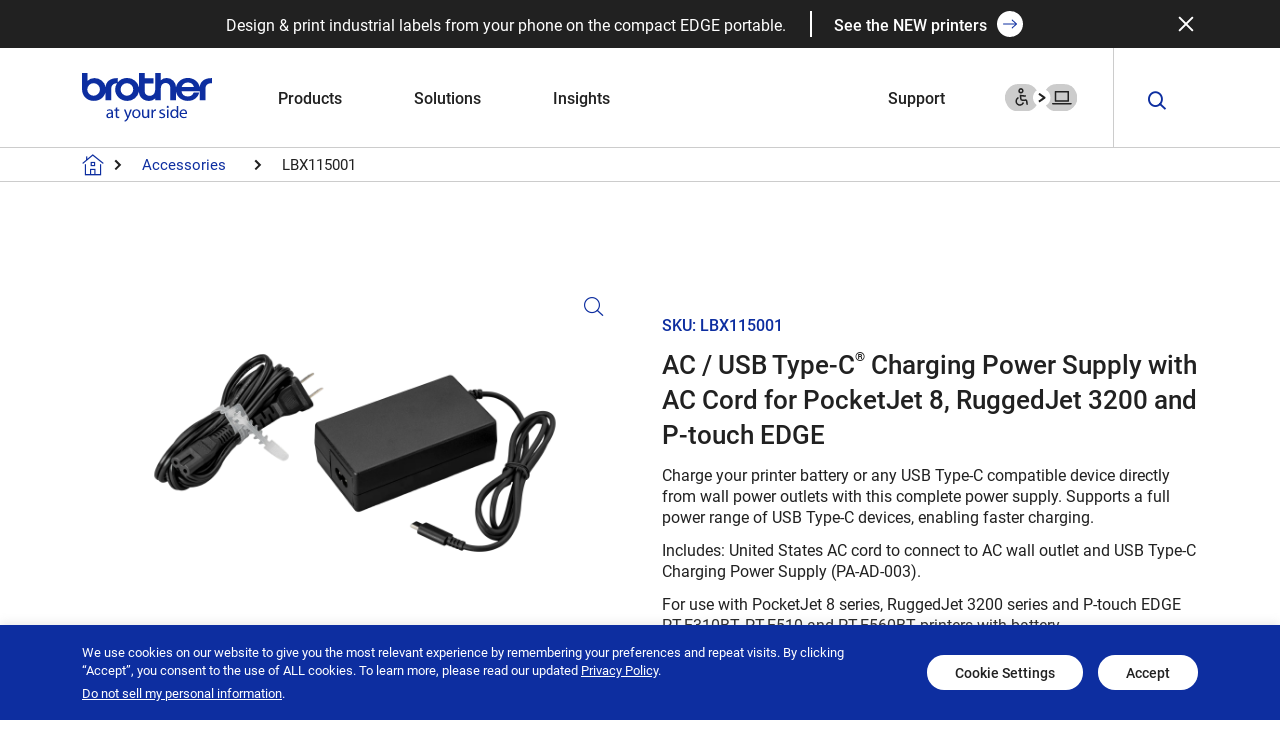

--- FILE ---
content_type: text/html; charset=UTF-8
request_url: https://brothermobilesolutions.com/products/accessories/power/lbx115001/
body_size: 53553
content:
<!DOCTYPE html><html class="app app_index" lang="en"><head><script>if(navigator.userAgent.match(/MSIE|Internet Explorer/i)||navigator.userAgent.match(/Trident\/7\..*?rv:11/i)){let e=document.location.href;if(!e.match(/[?&]nonitro/)){if(e.indexOf("?")==-1){if(e.indexOf("#")==-1){document.location.href=e+"?nonitro=1"}else{document.location.href=e.replace("#","?nonitro=1#")}}else{if(e.indexOf("#")==-1){document.location.href=e+"&nonitro=1"}else{document.location.href=e.replace("#","&nonitro=1#")}}}}</script><link rel="preconnect" href="https://www.google.com" /><link rel="preconnect" href="https://cdn-idhbh.nitrocdn.com" /><meta charset="UTF-8" /><meta http-equiv="X-UA-Compatible" content="IE=edge" /><meta name="viewport" content="width=device-width, initial-scale=1, maximum-scale=2" /><meta name="theme-color" content="javascript:void(0);ffffff" /><meta name="msvalidate.01" content="48EC2797CD1F66BEEF547B405C6D17C3" /><meta name="robots" content="index, follow, max-image-preview:large, max-snippet:-1, max-video-preview:-1" /><title>LBX115001 | AC / USB-C Cord | Mobile Printer Power &amp; Charging Accessories</title><meta name="description" content="Charge your printer battery or any USB Type-C® compatible device directly from wall power outlets with this complete power supply." /><meta property="og:locale" content="en_US" /><meta property="og:type" content="product" /><meta property="og:title" content="LBX115001" /><meta property="og:description" content="Charge your printer battery or any USB Type-C® compatible device directly from wall power outlets with this complete power supply." /><meta property="og:url" content="https://brothermobilesolutions.com/products/accessories/power/lbx115001/" /><meta property="og:site_name" content="Brother Mobile Solutions" /><meta property="article:modified_time" content="2025-04-03T19:49:34+00:00" /><meta property="og:image" content="https://d3clgxd6dhj3d0.cloudfront.net/wp-content/uploads/2022/08/LBX115001-USBCPower-SupplyWithACCord-1920px-1024x503.png" /><meta property="og:image:width" content="1024" /><meta property="og:image:height" content="503" /><meta property="og:image:type" content="image/png" /><meta property="og:image" content="https://d3clgxd6dhj3d0.cloudfront.net/wp-content/uploads/2022/08/LBX115001-ACCord-1920px-1024x625.png" /><meta property="og:image:width" content="1024" /><meta property="og:image:height" content="625" /><meta property="og:image:type" content="image/png" /><meta property="og:image" content="https://d3clgxd6dhj3d0.cloudfront.net/wp-content/uploads/2022/08/PAAD003-USBCPower-Supply-1920px-1-1024x747.png" /><meta property="og:image:width" content="1024" /><meta property="og:image:height" content="747" /><meta property="og:image:type" content="image/png" /><meta name="twitter:card" content="summary_large_image" /><meta name="twitter:site" content="@BrotherBMS" /><meta name="twitter:label1" content="Price" /><meta name="twitter:data1" content="" /><meta name="twitter:label2" content="Availability" /><meta name="twitter:data2" content="In stock" /><meta property="product:price:currency" content="USD" /><meta property="og:availability" content="instock" /><meta property="product:availability" content="instock" /><meta property="product:retailer_item_id" content="LBX115001" /><meta property="product:condition" content="new" /><meta name="generator" content="Site Kit by Google 1.168.0" /><meta name="generator" content="NitroPack" /><script>var NPSH,NitroScrollHelper;NPSH=NitroScrollHelper=function(){let e=null;const o=window.sessionStorage.getItem("nitroScrollPos");function t(){let e=JSON.parse(window.sessionStorage.getItem("nitroScrollPos"))||{};if(typeof e!=="object"){e={}}e[document.URL]=window.scrollY;window.sessionStorage.setItem("nitroScrollPos",JSON.stringify(e))}window.addEventListener("scroll",function(){if(e!==null){clearTimeout(e)}e=setTimeout(t,200)},{passive:true});let r={};r.getScrollPos=()=>{if(!o){return 0}const e=JSON.parse(o);return e[document.URL]||0};r.isScrolled=()=>{return r.getScrollPos()>document.documentElement.clientHeight*.5};return r}();</script><script>(function(){var a=false;var e=document.documentElement.classList;var i=navigator.userAgent.toLowerCase();var n=["android","iphone","ipad"];var r=n.length;var o;var d=null;for(var t=0;t<r;t++){o=n[t];if(i.indexOf(o)>-1)d=o;if(e.contains(o)){a=true;e.remove(o)}}if(a&&d){e.add(d);if(d=="iphone"||d=="ipad"){e.add("ios")}}})();</script><style id="nitro-fonts">
@font-face {
	font-family: WooCommerce;
	src: url("https://cdn-idhbh.nitrocdn.com/DqLEpwICqZyiDAcQVWtezgVDkIRzQsDl/assets/static/source/rev-616b324/brothermobilesolutions.com/wp-content/plugins/woocommerce/assets/fonts/WooCommerce.woff2") format("woff2");
	font-weight: 400;
	font-style: normal;
	font-display: swap;
}

@font-face {
	font-family: "icomoon";
	src: url("https://cdn-idhbh.nitrocdn.com/DqLEpwICqZyiDAcQVWtezgVDkIRzQsDl/assets/static/source/rev-616b324/brothermobilesolutions.com/wp-content/themes/brothermobilesolutions/assets/css/icons/fonts/3ce5057d3060de0e43c86b40e85a7293.icomoon.eot");
	src: url("https://cdn-idhbh.nitrocdn.com/DqLEpwICqZyiDAcQVWtezgVDkIRzQsDl/assets/static/source/rev-616b324/brothermobilesolutions.com/wp-content/themes/brothermobilesolutions/assets/css/icons/fonts/3ce5057d3060de0e43c86b40e85a7293.icomoon.ttf") format("truetype");
	font-weight: normal;
	font-style: normal;
	font-display: swap;
}

@font-face {
	font-family: "Roboto";
	src: url("https://cdn-idhbh.nitrocdn.com/DqLEpwICqZyiDAcQVWtezgVDkIRzQsDl/assets/static/source/rev-616b324/brothermobilesolutions.com/wp-content/themes/brothermobilesolutions/assets/fonts/Roboto-Bold.eot");
	src: url("https://cdn-idhbh.nitrocdn.com/DqLEpwICqZyiDAcQVWtezgVDkIRzQsDl/assets/static/source/rev-616b324/brothermobilesolutions.com/wp-content/themes/brothermobilesolutions/assets/fonts/Roboto-Bold.woff2") format("woff2");
	font-weight: bold;
	font-style: normal;
	font-display: swap;
}

@font-face {
	font-family: "Roboto";
	src: url("https://cdn-idhbh.nitrocdn.com/DqLEpwICqZyiDAcQVWtezgVDkIRzQsDl/assets/static/source/rev-616b324/brothermobilesolutions.com/wp-content/themes/brothermobilesolutions/assets/fonts/Roboto-Medium.eot");
	src: url("https://cdn-idhbh.nitrocdn.com/DqLEpwICqZyiDAcQVWtezgVDkIRzQsDl/assets/static/source/rev-616b324/brothermobilesolutions.com/wp-content/themes/brothermobilesolutions/assets/fonts/Roboto-Medium.woff2") format("woff2");
	font-weight: 500;
	font-style: normal;
	font-display: swap;
}

@font-face {
	font-family: "Roboto";
	src: url("https://cdn-idhbh.nitrocdn.com/DqLEpwICqZyiDAcQVWtezgVDkIRzQsDl/assets/static/source/rev-616b324/brothermobilesolutions.com/wp-content/themes/brothermobilesolutions/assets/fonts/Roboto-Light.eot");
	src: url("https://cdn-idhbh.nitrocdn.com/DqLEpwICqZyiDAcQVWtezgVDkIRzQsDl/assets/static/source/rev-616b324/brothermobilesolutions.com/wp-content/themes/brothermobilesolutions/assets/fonts/Roboto-Light.woff2") format("woff2");
	font-weight: 300;
	font-style: normal;
	font-display: swap;
}

@font-face {
	font-family: "Roboto";
	src: url("https://cdn-idhbh.nitrocdn.com/DqLEpwICqZyiDAcQVWtezgVDkIRzQsDl/assets/static/source/rev-616b324/brothermobilesolutions.com/wp-content/themes/brothermobilesolutions/assets/fonts/Roboto-Regular.eot");
	src: url("https://cdn-idhbh.nitrocdn.com/DqLEpwICqZyiDAcQVWtezgVDkIRzQsDl/assets/static/source/rev-616b324/brothermobilesolutions.com/wp-content/themes/brothermobilesolutions/assets/fonts/Roboto-Regular.woff2") format("woff2");
	font-weight: normal;
	font-style: normal;
	font-display: swap;
}

@font-face {
	font-family: WooCommerce;
	src: url("https://cdn-idhbh.nitrocdn.com/DqLEpwICqZyiDAcQVWtezgVDkIRzQsDl/assets/static/optimized/rev-616b324/brothermobilesolutions.com/wp-content/plugins/woocommerce/assets/fonts/nitro-min-f9ecb93-76b6cf46-5500-WooCommerce.woff2") format("woff2");
	font-weight: 400;
	font-style: normal;
	font-display: swap;
}

@font-face {
	font-family: "icomoon";
	src: url("https://cdn-idhbh.nitrocdn.com/DqLEpwICqZyiDAcQVWtezgVDkIRzQsDl/assets/static/source/rev-616b324/brothermobilesolutions.com/wp-content/themes/brothermobilesolutions/assets/css/icons/fonts/3ce5057d3060de0e43c86b40e85a7293.icomoon.eot");
	src: url("https://cdn-idhbh.nitrocdn.com/DqLEpwICqZyiDAcQVWtezgVDkIRzQsDl/assets/static/optimized/rev-616b324/brothermobilesolutions.com/wp-content/themes/brothermobilesolutions/assets/css/icons/fonts/nitro-min-f9ecb93-98d8c802-5500-3ce5057d3060de0e43c86b40e85a7293.icomoon.ttf") format("truetype");
	font-weight: normal;
	font-style: normal;
	font-display: swap;
}

@font-face {
	font-family: "Roboto";
	src: url("https://cdn-idhbh.nitrocdn.com/DqLEpwICqZyiDAcQVWtezgVDkIRzQsDl/assets/static/source/rev-616b324/brothermobilesolutions.com/wp-content/themes/brothermobilesolutions/assets/fonts/Roboto-Bold.eot");
	src: url("https://cdn-idhbh.nitrocdn.com/DqLEpwICqZyiDAcQVWtezgVDkIRzQsDl/assets/static/source/rev-616b324/brothermobilesolutions.com/wp-content/themes/brothermobilesolutions/assets/fonts/Roboto-Bold.woff2") format("woff2");
	font-weight: bold;
	font-style: normal;
	font-display: swap;
}

@font-face {
	font-family: "Roboto";
	src: url("https://cdn-idhbh.nitrocdn.com/DqLEpwICqZyiDAcQVWtezgVDkIRzQsDl/assets/static/source/rev-616b324/brothermobilesolutions.com/wp-content/themes/brothermobilesolutions/assets/fonts/Roboto-Medium.eot");
	src: url("https://cdn-idhbh.nitrocdn.com/DqLEpwICqZyiDAcQVWtezgVDkIRzQsDl/assets/static/source/rev-616b324/brothermobilesolutions.com/wp-content/themes/brothermobilesolutions/assets/fonts/Roboto-Medium.woff2") format("woff2");
	font-weight: 500;
	font-style: normal;
	font-display: swap;
}

@font-face {
	font-family: "Roboto";
	src: url("https://cdn-idhbh.nitrocdn.com/DqLEpwICqZyiDAcQVWtezgVDkIRzQsDl/assets/static/source/rev-616b324/brothermobilesolutions.com/wp-content/themes/brothermobilesolutions/assets/fonts/Roboto-Light.eot");
	src: url("https://cdn-idhbh.nitrocdn.com/DqLEpwICqZyiDAcQVWtezgVDkIRzQsDl/assets/static/source/rev-616b324/brothermobilesolutions.com/wp-content/themes/brothermobilesolutions/assets/fonts/Roboto-Light.woff2") format("woff2");
	font-weight: 300;
	font-style: normal;
	font-display: swap;
}

@font-face {
	font-family: "Roboto";
	src: url("https://cdn-idhbh.nitrocdn.com/DqLEpwICqZyiDAcQVWtezgVDkIRzQsDl/assets/static/source/rev-616b324/brothermobilesolutions.com/wp-content/themes/brothermobilesolutions/assets/fonts/Roboto-Regular.eot");
	src: url("https://cdn-idhbh.nitrocdn.com/DqLEpwICqZyiDAcQVWtezgVDkIRzQsDl/assets/static/source/rev-616b324/brothermobilesolutions.com/wp-content/themes/brothermobilesolutions/assets/fonts/Roboto-Regular.woff2") format("woff2");
	font-weight: normal;
	font-style: normal;
	font-display: swap;
}
</style><link rel="stylesheet" href="https://cdn-idhbh.nitrocdn.com/DqLEpwICqZyiDAcQVWtezgVDkIRzQsDl/assets/static/optimized/rev-616b324/brothermobilesolutions.com/externalFontFace/nitro-noimport-a3b17c51643e242900f90b9301956a37-stylesheet.css" /><style type="text/css" id="nitro-critical-css">:root{--wp-block-synced-color:#7a00df;--wp-block-synced-color--rgb:122,0,223;--wp-bound-block-color:var(--wp-block-synced-color);--wp-editor-canvas-background:#ddd;--wp-admin-theme-color:#007cba;--wp-admin-theme-color--rgb:0,124,186;--wp-admin-theme-color-darker-10:#006ba1;--wp-admin-theme-color-darker-10--rgb:0,107,160.5;--wp-admin-theme-color-darker-20:#005a87;--wp-admin-theme-color-darker-20--rgb:0,90,135;--wp-admin-border-width-focus:2px}:root{--wp--preset--font-size--normal:16px;--wp--preset--font-size--huge:42px}:root{--wp--preset--aspect-ratio--square:1;--wp--preset--aspect-ratio--4-3:4/3;--wp--preset--aspect-ratio--3-4:3/4;--wp--preset--aspect-ratio--3-2:3/2;--wp--preset--aspect-ratio--2-3:2/3;--wp--preset--aspect-ratio--16-9:16/9;--wp--preset--aspect-ratio--9-16:9/16;--wp--preset--color--black:#000;--wp--preset--color--cyan-bluish-gray:#abb8c3;--wp--preset--color--white:#fff;--wp--preset--color--pale-pink:#f78da7;--wp--preset--color--vivid-red:#cf2e2e;--wp--preset--color--luminous-vivid-orange:#ff6900;--wp--preset--color--luminous-vivid-amber:#fcb900;--wp--preset--color--light-green-cyan:#7bdcb5;--wp--preset--color--vivid-green-cyan:#00d084;--wp--preset--color--pale-cyan-blue:#8ed1fc;--wp--preset--color--vivid-cyan-blue:#0693e3;--wp--preset--color--vivid-purple:#9b51e0;--wp--preset--gradient--vivid-cyan-blue-to-vivid-purple:linear-gradient(135deg,#0693e3 0%,#9b51e0 100%);--wp--preset--gradient--light-green-cyan-to-vivid-green-cyan:linear-gradient(135deg,#7adcb4 0%,#00d082 100%);--wp--preset--gradient--luminous-vivid-amber-to-luminous-vivid-orange:linear-gradient(135deg,#fcb900 0%,#ff6900 100%);--wp--preset--gradient--luminous-vivid-orange-to-vivid-red:linear-gradient(135deg,#ff6900 0%,#cf2e2e 100%);--wp--preset--gradient--very-light-gray-to-cyan-bluish-gray:linear-gradient(135deg,#eee 0%,#a9b8c3 100%);--wp--preset--gradient--cool-to-warm-spectrum:linear-gradient(135deg,#4aeadc 0%,#9778d1 20%,#cf2aba 40%,#ee2c82 60%,#fb6962 80%,#fef84c 100%);--wp--preset--gradient--blush-light-purple:linear-gradient(135deg,#ffceec 0%,#9896f0 100%);--wp--preset--gradient--blush-bordeaux:linear-gradient(135deg,#fecda5 0%,#fe2d2d 50%,#6b003e 100%);--wp--preset--gradient--luminous-dusk:linear-gradient(135deg,#ffcb70 0%,#c751c0 50%,#4158d0 100%);--wp--preset--gradient--pale-ocean:linear-gradient(135deg,#fff5cb 0%,#b6e3d4 50%,#33a7b5 100%);--wp--preset--gradient--electric-grass:linear-gradient(135deg,#caf880 0%,#71ce7e 100%);--wp--preset--gradient--midnight:linear-gradient(135deg,#020381 0%,#2874fc 100%);--wp--preset--font-size--small:13px;--wp--preset--font-size--medium:20px;--wp--preset--font-size--large:36px;--wp--preset--font-size--x-large:42px;--wp--preset--spacing--20:.44rem;--wp--preset--spacing--30:.67rem;--wp--preset--spacing--40:1rem;--wp--preset--spacing--50:1.5rem;--wp--preset--spacing--60:2.25rem;--wp--preset--spacing--70:3.38rem;--wp--preset--spacing--80:5.06rem;--wp--preset--shadow--natural:6px 6px 9px rgba(0,0,0,.2);--wp--preset--shadow--deep:12px 12px 50px rgba(0,0,0,.4);--wp--preset--shadow--sharp:6px 6px 0px rgba(0,0,0,.2);--wp--preset--shadow--outlined:6px 6px 0px -3px #fff,6px 6px #000;--wp--preset--shadow--crisp:6px 6px 0px #000}#cookie-law-info-bar{font-size:15px;margin:0 auto;padding:12px 10px;position:absolute;text-align:center;box-sizing:border-box;width:100%;z-index:9999;display:none;left:0px;font-weight:300;box-shadow:0 -1px 10px 0 rgba(172,171,171,.3)}#cookie-law-info-bar span{vertical-align:middle}.cli-plugin-button,.cli-plugin-button:visited{display:inline-block;padding:9px 12px;color:#fff;text-decoration:none;position:relative;margin-left:5px;text-decoration:none}.small.cli-plugin-button,.small.cli-plugin-button:visited{font-size:11px}.cli-plugin-button,.cli-plugin-button:visited,.medium.cli-plugin-button,.medium.cli-plugin-button:visited{font-size:13px;font-weight:400;line-height:1}.cli-plugin-button{margin-top:5px}.cli-bar-popup{-moz-background-clip:padding;-webkit-background-clip:padding;background-clip:padding-box;-webkit-border-radius:30px;-moz-border-radius:30px;border-radius:30px;padding:20px}.cli-container-fluid{padding-right:15px;padding-left:15px;margin-right:auto;margin-left:auto}.cli-row{display:-ms-flexbox;display:flex;-ms-flex-wrap:wrap;flex-wrap:wrap;margin-right:-15px;margin-left:-15px}.cli-align-items-stretch{-ms-flex-align:stretch !important;align-items:stretch !important}.cli-px-0{padding-left:0;padding-right:0}.cli-btn{font-size:14px;display:inline-block;font-weight:400;text-align:center;white-space:nowrap;vertical-align:middle;border:1px solid transparent;padding:.5rem 1.25rem;line-height:1;border-radius:.25rem}.cli-modal-backdrop{position:fixed;top:0;right:0;bottom:0;left:0;z-index:1040;background-color:#000;display:none}.cli-modal-backdrop.cli-fade{opacity:0}.cli-modal a{text-decoration:none}.cli-modal .cli-modal-dialog{position:relative;width:auto;margin:.5rem;font-family:-apple-system,BlinkMacSystemFont,"Segoe UI",Roboto,"Helvetica Neue",Arial,sans-serif,"Apple Color Emoji","Segoe UI Emoji","Segoe UI Symbol";font-size:1rem;font-weight:400;line-height:1.5;color:#212529;text-align:left;display:-ms-flexbox;display:flex;-ms-flex-align:center;align-items:center;min-height:calc(100% - ( .5rem * 2 ))}@media (min-width:576px){.cli-modal .cli-modal-dialog{max-width:500px;margin:1.75rem auto;min-height:calc(100% - ( 1.75rem * 2 ))}}@media (min-width:992px){.cli-modal .cli-modal-dialog{max-width:900px}}.cli-modal-content{position:relative;display:-ms-flexbox;display:flex;-ms-flex-direction:column;flex-direction:column;width:100%;background-color:#fff;background-clip:padding-box;border-radius:.3rem;outline:0}.cli-modal .cli-modal-close{position:absolute;right:10px;top:10px;z-index:1;padding:0;background-color:transparent !important;border:0;-webkit-appearance:none;font-size:1.5rem;font-weight:700;line-height:1;color:#000;text-shadow:0 1px 0 #fff}.cli-switch{display:inline-block;position:relative;min-height:1px;padding-left:70px;font-size:14px}.cli-switch input[type="checkbox"]{display:none}.cli-switch .cli-slider{background-color:#e3e1e8;height:24px;width:50px;bottom:0;left:0;position:absolute;right:0;top:0}.cli-switch .cli-slider:before{background-color:#fff;bottom:2px;content:"";height:20px;left:2px;position:absolute;width:20px}.cli-switch input:checked+.cli-slider{background-color:#00acad}.cli-switch input:checked+.cli-slider:before{transform:translateX(26px)}.cli-switch .cli-slider{border-radius:34px}.cli-switch .cli-slider:before{border-radius:50%}.cli-tab-content{background:#fff}.cli-tab-content{width:100%;padding:30px}@media (max-width:767px){.cli-tab-content{padding:30px 10px}}.cli-container-fluid{padding-right:15px;padding-left:15px;margin-right:auto;margin-left:auto}.cli-row{display:-ms-flexbox;display:flex;-ms-flex-wrap:wrap;flex-wrap:wrap;margin-right:-15px;margin-left:-15px}.cli-align-items-stretch{-ms-flex-align:stretch !important;align-items:stretch !important}.cli-px-0{padding-left:0;padding-right:0}.cli-btn{font-size:14px;display:inline-block;font-weight:400;text-align:center;white-space:nowrap;vertical-align:middle;border:1px solid transparent;padding:.5rem 1.25rem;line-height:1;border-radius:.25rem}.cli-modal-backdrop{position:fixed;top:0;right:0;bottom:0;left:0;z-index:1040;background-color:#000;-webkit-transform:scale(0);transform:scale(0)}.cli-modal-backdrop.cli-fade{opacity:0}.cli-modal{position:fixed;top:0;right:0;bottom:0;left:0;z-index:99999;transform:scale(0);overflow:hidden;outline:0;display:none}.cli-modal a{text-decoration:none}.cli-modal .cli-modal-dialog{position:relative;width:auto;margin:.5rem;font-family:inherit;font-size:1rem;font-weight:400;line-height:1.5;color:#212529;text-align:left;display:-ms-flexbox;display:flex;-ms-flex-align:center;align-items:center;min-height:calc(100% - ( .5rem * 2 ))}@media (min-width:576px){.cli-modal .cli-modal-dialog{max-width:500px;margin:1.75rem auto;min-height:calc(100% - ( 1.75rem * 2 ))}}.cli-modal-content{position:relative;display:-ms-flexbox;display:flex;-ms-flex-direction:column;flex-direction:column;width:100%;background-color:#fff;background-clip:padding-box;border-radius:.2rem;box-sizing:border-box;outline:0}.cli-switch{display:inline-block;position:relative;min-height:1px;padding-left:38px;font-size:14px}.cli-switch input[type="checkbox"]{display:none}.cli-switch .cli-slider{background-color:#e3e1e8;height:20px;width:38px;bottom:0;left:0;position:absolute;right:0;top:0}.cli-switch .cli-slider:before{background-color:#fff;bottom:2px;content:"";height:15px;left:3px;position:absolute;width:15px}.cli-switch input:checked+.cli-slider{background-color:#61a229}.cli-switch input:checked+.cli-slider:before{transform:translateX(18px)}.cli-switch .cli-slider{border-radius:34px;font-size:0}.cli-switch .cli-slider:before{border-radius:50%}.cli-tab-content{background:#fff}.cli-tab-content{width:100%;padding:5px 30px 5px 5px;box-sizing:border-box}@media (max-width:767px){.cli-tab-content{padding:30px 10px}}.cli-tab-footer .cli-btn{background-color:#00acad;padding:10px 15px;text-decoration:none}.cli-tab-footer .wt-cli-privacy-accept-btn{background-color:#61a229;color:#fff;border-radius:0}.cli-tab-footer{width:100%;text-align:right;padding:20px 0}.cli-col-12{width:100%}.cli-tab-header{display:flex;justify-content:space-between}.cli-tab-header a:before{width:10px;height:2px;left:0;top:calc(50% - 1px)}.cli-tab-header a:after{width:2px;height:10px;left:4px;top:calc(50% - 5px);-webkit-transform:none;transform:none}.cli-tab-header a:before{width:7px;height:7px;border-right:1px solid #4a6e78;border-bottom:1px solid #4a6e78;content:" ";transform:rotate(-45deg);margin-right:10px}.cli-tab-header a.cli-nav-link{position:relative;display:flex;align-items:center;font-size:14px;color:#000;text-transform:capitalize}.cli-tab-header{border-radius:5px;padding:12px 15px;background-color:#f2f2f2}.cli-modal .cli-modal-close{position:absolute;right:0;top:0;z-index:1;-webkit-appearance:none;width:40px;height:40px;padding:0;border-radius:50%;padding:10px;background:transparent;border:none;min-width:40px}.cli-tab-container h4{font-family:inherit;font-size:16px;margin-bottom:15px;margin:10px 0}#cliSettingsPopup .cli-tab-section-container{padding-top:12px}.cli-privacy-content-text{font-size:14px;line-height:1.4;margin-top:0;padding:0;color:#000}.cli-tab-content{display:none}.cli-tab-section .cli-tab-content{padding:10px 20px 5px 20px}.cli-tab-section{margin-top:5px}@media (min-width:992px){.cli-modal .cli-modal-dialog{max-width:645px}}.cli-switch .cli-slider:after{content:attr(data-cli-disable);position:absolute;right:50px;color:#000;font-size:12px;text-align:right;min-width:80px}.cli-switch input:checked+.cli-slider:after{content:attr(data-cli-enable)}.cli-privacy-overview:not(.cli-collapsed) .cli-privacy-content{max-height:60px;overflow:hidden}a.cli-privacy-readmore{font-size:12px;margin-top:12px;display:inline-block;padding-bottom:0;color:#000;text-decoration:underline}.cli-modal-footer{position:relative}a.cli-privacy-readmore:before{content:attr(data-readmore-text)}.cli-modal-close svg{fill:#000}span.cli-necessary-caption{color:#000;font-size:12px}.cli-tab-container .cli-row{max-height:500px;overflow-y:auto}.cli-tab-section .cookielawinfo-row-cat-table td,.cli-tab-section .cookielawinfo-row-cat-table th{font-size:12px}.wt-cli-sr-only{display:none;font-size:16px}.cli-bar-container{float:none;margin:0 auto;display:-webkit-box;display:-moz-box;display:-ms-flexbox;display:-webkit-flex;display:flex;justify-content:space-between;-webkit-box-align:center;-moz-box-align:center;-ms-flex-align:center;-webkit-align-items:center;align-items:center}.cli-bar-btn_container{margin-left:20px;display:-webkit-box;display:-moz-box;display:-ms-flexbox;display:-webkit-flex;display:flex;-webkit-box-align:center;-moz-box-align:center;-ms-flex-align:center;-webkit-align-items:center;align-items:center;flex-wrap:nowrap}.cli-bar-btn_container a{white-space:nowrap}.cli-style-v2{font-size:11pt;line-height:18px;font-weight:normal}.cli-style-v2 .cli-bar-message{width:70%;text-align:left}.cli-style-v2 .cli-bar-message .wt-cli-ccpa-element{margin-top:5px}.cli-style-v2 .cli-bar-btn_container .cli_action_button,.cli-style-v2 .cli-bar-btn_container .cli_settings_button{margin-left:5px}.cli-style-v2 .cli-bar-btn_container .cli-plugin-button{margin-top:5px;margin-bottom:5px}a.wt-cli-ccpa-opt-out{white-space:nowrap;text-decoration:underline}.wt-cli-necessary-checkbox{display:none !important}@media (max-width:985px){.cli-style-v2 .cli-bar-message{width:100%}.cli-style-v2.cli-bar-container{justify-content:left;flex-wrap:wrap}.cli-style-v2 .cli-bar-btn_container{margin-left:0px;margin-top:10px}}.wt-cli-ckyes-brand-logo{display:flex;align-items:center;font-size:9px;color:#111;font-weight:normal}.wt-cli-ckyes-brand-logo img{width:65px;margin-left:2px}.wt-cli-privacy-overview-actions{padding-bottom:0}@media only screen and (max-width:479px) and (min-width:320px){.cli-style-v2 .cli-bar-btn_container{flex-wrap:wrap}}.wt-cli-cookie-description{font-size:14px;line-height:1.4;margin-top:0;padding:0;color:#000}button.pswp__button{box-shadow:none !important;background-image:url("https://cdn-idhbh.nitrocdn.com/DqLEpwICqZyiDAcQVWtezgVDkIRzQsDl/assets/images/optimized/rev-022b188/brothermobilesolutions.com/wp-content/plugins/woocommerce/assets/css/photoswipe/default-skin/default-skin.png") !important}button.pswp__button.nitro-lazy{background-image:none !important}button.pswp__button,button.pswp__button--arrow--left::before,button.pswp__button--arrow--right::before{background-color:transparent !important}button.pswp__button--arrow--left,button.pswp__button--arrow--right{background-image:none !important}button.pswp__button--arrow--left.nitro-lazy,button.pswp__button--arrow--right.nitro-lazy{background-image:none !important}.pswp{display:none;position:absolute;width:100%;height:100%;left:0;top:0;overflow:hidden;-ms-touch-action:none;touch-action:none;z-index:1500;-webkit-text-size-adjust:100%;-webkit-backface-visibility:hidden;outline:0}.pswp *{-webkit-box-sizing:border-box;box-sizing:border-box}.pswp__bg{position:absolute;left:0;top:0;width:100%;height:100%;background:#000;opacity:0;-webkit-transform:translateZ(0);transform:translateZ(0);-webkit-backface-visibility:hidden;will-change:opacity}.pswp__scroll-wrap{position:absolute;left:0;top:0;width:100%;height:100%;overflow:hidden}.pswp__container{-ms-touch-action:none;touch-action:none;position:absolute;left:0;right:0;top:0;bottom:0}.pswp__container{-webkit-touch-callout:none}.pswp__bg{will-change:opacity}.pswp__container{-webkit-backface-visibility:hidden}.pswp__item{position:absolute;left:0;right:0;top:0;bottom:0;overflow:hidden}.pswp__button{width:44px;height:44px;position:relative;background:0 0;overflow:visible;-webkit-appearance:none;display:block;border:0;padding:0;margin:0;float:left;opacity:.75;-webkit-box-shadow:none;box-shadow:none}.pswp__button::-moz-focus-inner{padding:0;border:0}.pswp__button,.pswp__button--arrow--left:before,.pswp__button--arrow--right:before{background:url("https://cdn-idhbh.nitrocdn.com/DqLEpwICqZyiDAcQVWtezgVDkIRzQsDl/assets/images/optimized/rev-022b188/brothermobilesolutions.com/wp-content/plugins/woocommerce/assets/css/photoswipe/default-skin/default-skin.png") 0 0 no-repeat;background-size:264px 88px;width:44px;height:44px}.pswp__button--close{background-position:0 -44px}.pswp__button--share{background-position:-44px -44px}.pswp__button--fs{display:none}.pswp__button--zoom{display:none;background-position:-88px 0}.pswp__button--arrow--left,.pswp__button--arrow--right{background:0 0;top:50%;margin-top:-50px;width:70px;height:100px;position:absolute}.pswp__button--arrow--left{left:0}.pswp__button--arrow--right{right:0}.pswp__button--arrow--left:before,.pswp__button--arrow--right:before{content:"";top:35px;background-color:rgba(0,0,0,.3);height:30px;width:32px;position:absolute}.pswp__button--arrow--left:before{left:6px;background-position:-138px -44px}.pswp__button--arrow--right:before{right:6px;background-position:-94px -44px}.pswp__share-modal{display:block;background:rgba(0,0,0,.5);width:100%;height:100%;top:0;left:0;padding:10px;position:absolute;z-index:1600;opacity:0;-webkit-backface-visibility:hidden;will-change:opacity}.pswp__share-modal--hidden{display:none}.pswp__share-tooltip{z-index:1620;position:absolute;background:#fff;top:56px;border-radius:2px;display:block;width:auto;right:44px;-webkit-box-shadow:0 2px 5px rgba(0,0,0,.25);box-shadow:0 2px 5px rgba(0,0,0,.25);-webkit-transform:translateY(6px);-ms-transform:translateY(6px);transform:translateY(6px);-webkit-backface-visibility:hidden;will-change:transform}.pswp__counter{position:relative;left:0;top:0;height:44px;font-size:13px;line-height:44px;color:#fff;opacity:.75;padding:0 10px;margin-inline-end:auto}.pswp__caption{position:absolute;left:0;bottom:0;width:100%;min-height:44px}.pswp__caption__center{text-align:left;max-width:420px;margin:0 auto;font-size:13px;padding:10px;line-height:20px;color:#ccc}.pswp__preloader{width:44px;height:44px;position:absolute;top:0;left:50%;margin-left:-22px;opacity:0;will-change:opacity;direction:ltr}.pswp__preloader__icn{width:20px;height:20px;margin:12px}@media screen and (max-width:1024px){.pswp__preloader{position:relative;left:auto;top:auto;margin:0;float:right}}.pswp__ui{-webkit-font-smoothing:auto;visibility:visible;opacity:1;z-index:1550}.pswp__top-bar{position:absolute;left:0;top:0;height:44px;width:100%;display:flex;justify-content:flex-end}.pswp__caption,.pswp__top-bar{-webkit-backface-visibility:hidden;will-change:opacity}.pswp__caption,.pswp__top-bar{background-color:rgba(0,0,0,.5)}.pswp__ui--hidden .pswp__button--arrow--left,.pswp__ui--hidden .pswp__button--arrow--right,.pswp__ui--hidden .pswp__caption,.pswp__ui--hidden .pswp__top-bar{opacity:.001}:root{--woocommerce:#720eec;--wc-green:#7ad03a;--wc-red:#a00;--wc-orange:#ffba00;--wc-blue:#2ea2cc;--wc-primary:#720eec;--wc-primary-text:#fcfbfe;--wc-secondary:#e9e6ed;--wc-secondary-text:#515151;--wc-highlight:#958e09;--wc-highligh-text:white;--wc-content-bg:#fff;--wc-subtext:#767676;--wc-form-border-color:rgba(32,7,7,.8);--wc-form-border-radius:4px;--wc-form-border-width:1px}.woocommerce img,.woocommerce-page img{height:auto;max-width:100%}@media only screen and (max-width:768px){:root{--woocommerce:#720eec;--wc-green:#7ad03a;--wc-red:#a00;--wc-orange:#ffba00;--wc-blue:#2ea2cc;--wc-primary:#720eec;--wc-primary-text:#fcfbfe;--wc-secondary:#e9e6ed;--wc-secondary-text:#515151;--wc-highlight:#958e09;--wc-highligh-text:white;--wc-content-bg:#fff;--wc-subtext:#767676;--wc-form-border-color:rgba(32,7,7,.8);--wc-form-border-radius:4px;--wc-form-border-width:1px}}:root{--woocommerce:#720eec;--wc-green:#7ad03a;--wc-red:#a00;--wc-orange:#ffba00;--wc-blue:#2ea2cc;--wc-primary:#720eec;--wc-primary-text:#fcfbfe;--wc-secondary:#e9e6ed;--wc-secondary-text:#515151;--wc-highlight:#958e09;--wc-highligh-text:white;--wc-content-bg:#fff;--wc-subtext:#767676;--wc-form-border-color:rgba(32,7,7,.8);--wc-form-border-radius:4px;--wc-form-border-width:1px}.woocommerce div.product{margin-bottom:0;position:relative}.woocommerce:where(body:not(.woocommerce-uses-block-theme)) div.product p.price{color:#958e09;font-size:1.25em}:root{--bs-blue:#0d6efd;--bs-indigo:#6610f2;--bs-purple:#6f42c1;--bs-pink:#d63384;--bs-red:#dc3545;--bs-orange:#fd7e14;--bs-yellow:#ffc107;--bs-green:#198754;--bs-teal:#20c997;--bs-cyan:#0dcaf0;--bs-white:#fff;--bs-gray:#6c757d;--bs-gray-dark:#343a40;--bs-primary:#0d6efd;--bs-secondary:#6c757d;--bs-success:#198754;--bs-info:#0dcaf0;--bs-warning:#ffc107;--bs-danger:#dc3545;--bs-light:#f8f9fa;--bs-dark:#212529;--bs-font-sans-serif:system-ui,-apple-system,"Segoe UI",Roboto,"Helvetica Neue",Arial,"Noto Sans","Liberation Sans",sans-serif,"Apple Color Emoji","Segoe UI Emoji","Segoe UI Symbol","Noto Color Emoji";--bs-font-monospace:SFMono-Regular,Menlo,Monaco,Consolas,"Liberation Mono","Courier New",monospace;--bs-gradient:linear-gradient(180deg,rgba(255,255,255,.15),rgba(255,255,255,0))}*,::after,::before{box-sizing:border-box}@media (prefers-reduced-motion:no-preference){:root{scroll-behavior:smooth}}body{margin:0;font-family:var(--bs-font-sans-serif);font-size:1rem;font-weight:400;line-height:1.5;color:#212529;background-color:#fff;-webkit-text-size-adjust:100%}.h1,.h3,h1,h3,h4,h5,h6{margin-top:0;margin-bottom:.5rem;font-weight:500;line-height:1.2}.h1,h1{font-size:calc(1.375rem + 1.5vw)}@media (min-width:1200px){.h1,h1{font-size:2.5rem}}.h3,h3{font-size:calc(1.3rem + .6vw)}@media (min-width:1200px){.h3,h3{font-size:1.75rem}}h4{font-size:calc(1.275rem + .3vw)}@media (min-width:1200px){h4{font-size:1.5rem}}h5{font-size:1.25rem}h6{font-size:1rem}p{margin-top:0;margin-bottom:1rem}ol,ul{padding-left:2rem}ol,ul{margin-top:0;margin-bottom:1rem}ul ul{margin-bottom:0}.small{font-size:.875em}sup{position:relative;font-size:.75em;line-height:0;vertical-align:baseline}sup{top:-.5em}a{color:#0d6efd;text-decoration:underline}img,svg{vertical-align:middle}table{caption-side:bottom;border-collapse:collapse}th{text-align:inherit;text-align:-webkit-match-parent}tbody,td,th,thead,tr{border-color:inherit;border-style:solid;border-width:0}label{display:inline-block}button{border-radius:0}button,input{margin:0;font-family:inherit;font-size:inherit;line-height:inherit}button{text-transform:none}[type=button],button{-webkit-appearance:button}::-moz-focus-inner{padding:0;border-style:none}::-webkit-datetime-edit-day-field,::-webkit-datetime-edit-fields-wrapper,::-webkit-datetime-edit-hour-field,::-webkit-datetime-edit-minute,::-webkit-datetime-edit-month-field,::-webkit-datetime-edit-text,::-webkit-datetime-edit-year-field{padding:0}::-webkit-inner-spin-button{height:auto}[type=search]{outline-offset:-2px;-webkit-appearance:textfield}::-webkit-search-decoration{-webkit-appearance:none}::-webkit-color-swatch-wrapper{padding:0}::file-selector-button{font:inherit}::-webkit-file-upload-button{font:inherit;-webkit-appearance:button}.img-fluid{max-width:100%;height:auto}.container,.container-fluid{width:100%;padding-right:var(--bs-gutter-x,.75rem);padding-left:var(--bs-gutter-x,.75rem);margin-right:auto;margin-left:auto}@media (min-width:576px){.container{max-width:540px}}@media (min-width:768px){.container{max-width:720px}}@media (min-width:992px){.container{max-width:960px}}@media (min-width:1200px){.container{max-width:1140px}}@media (min-width:1400px){.container{max-width:1320px}}.row{--bs-gutter-x:1.5rem;--bs-gutter-y:0;display:flex;flex-wrap:wrap;margin-top:calc(var(--bs-gutter-y) * -1);margin-right:calc(var(--bs-gutter-x) * -.5);margin-left:calc(var(--bs-gutter-x) * -.5)}.row>*{flex-shrink:0;width:100%;max-width:100%;padding-right:calc(var(--bs-gutter-x) * .5);padding-left:calc(var(--bs-gutter-x) * .5);margin-top:var(--bs-gutter-y)}.col{flex:1 0 0%}@media (min-width:768px){.col-md{flex:1 0 0%}}.col-auto{flex:0 0 auto;width:auto}.gy-4{--bs-gutter-y:1.5rem}@media (min-width:768px){.col-md-auto{flex:0 0 auto;width:auto}.col-md-3{flex:0 0 auto;width:25%}.col-md-6{flex:0 0 auto;width:50%}.col-md-12{flex:0 0 auto;width:100%}}@media (min-width:992px){.col-lg-auto{flex:0 0 auto;width:auto}.col-lg-5{flex:0 0 auto;width:41.66666667%}.col-lg-6{flex:0 0 auto;width:50%}.col-lg-7{flex:0 0 auto;width:58.33333333%}}.form-control{display:block;width:100%;padding:.375rem .75rem;font-size:1rem;font-weight:400;line-height:1.5;color:#212529;background-color:#fff;background-clip:padding-box;border:1px solid #ced4da;-webkit-appearance:none;-moz-appearance:none;appearance:none;border-radius:.25rem}.form-control::-webkit-date-and-time-value{height:1.5em}.form-control::-moz-placeholder{color:#6c757d;opacity:1}.form-control::-webkit-file-upload-button{padding:.375rem .75rem;margin:-.375rem -.75rem;-webkit-margin-end:.75rem;margin-inline-end:.75rem;color:#212529;background-color:#e9ecef;border-color:inherit;border-style:solid;border-width:0;border-inline-end-width:1px;border-radius:0}.input-group{position:relative;display:flex;flex-wrap:wrap;align-items:stretch;width:100%}.input-group>.form-control{position:relative;flex:1 1 auto;width:1%;min-width:0}.input-group-text{display:flex;align-items:center;padding:.375rem .75rem;font-size:1rem;font-weight:400;line-height:1.5;color:#212529;text-align:center;white-space:nowrap;background-color:#e9ecef;border:1px solid #ced4da;border-radius:.25rem}.input-group:not(.has-validation)>:not(:last-child):not(.dropdown-toggle):not(.dropdown-menu){border-top-right-radius:0;border-bottom-right-radius:0}.input-group>:not(:first-child):not(.dropdown-menu):not(.valid-tooltip):not(.valid-feedback):not(.invalid-tooltip):not(.invalid-feedback){margin-left:-1px;border-top-left-radius:0;border-bottom-left-radius:0}.btn{display:inline-block;font-weight:400;line-height:1.5;color:#212529;text-align:center;text-decoration:none;vertical-align:middle;background-color:transparent;border:1px solid transparent;padding:.375rem .75rem;font-size:1rem;border-radius:.25rem}.fade:not(.show){opacity:0}.collapse:not(.show){display:none}.dropdown{position:relative}.dropdown-menu{position:absolute;z-index:1000;display:none;min-width:10rem;padding:.5rem 0;margin:0;font-size:1rem;color:#212529;text-align:left;list-style:none;background-color:#fff;background-clip:padding-box;border:1px solid rgba(0,0,0,.15);border-radius:.25rem}.dropdown-menu[data-bs-popper]{top:100%;left:0;margin-top:.125rem}.nav{display:flex;flex-wrap:wrap;padding-left:0;margin-bottom:0;list-style:none}.nav-link{display:block;padding:.5rem 1rem;color:#0d6efd;text-decoration:none}.nav-pills .nav-link{background:0 0;border:0;border-radius:.25rem}.nav-pills .nav-link.active{color:#fff;background-color:#0d6efd}.tab-content>.tab-pane{display:none}.tab-content>.active{display:block}.navbar{position:relative;display:flex;flex-wrap:wrap;align-items:center;justify-content:space-between;padding-top:.5rem;padding-bottom:.5rem}.navbar>.container{display:flex;flex-wrap:inherit;align-items:center;justify-content:space-between}.navbar-nav{display:flex;flex-direction:column;padding-left:0;margin-bottom:0;list-style:none}.navbar-nav .nav-link{padding-right:0;padding-left:0}.navbar-nav .dropdown-menu{position:static}.navbar-collapse{flex-basis:100%;flex-grow:1;align-items:center}.navbar-toggler{padding:.25rem .75rem;font-size:1.25rem;line-height:1;background-color:transparent;border:1px solid transparent;border-radius:.25rem}@media (min-width:992px){.navbar-expand-lg{flex-wrap:nowrap;justify-content:flex-start}.navbar-expand-lg .navbar-nav{flex-direction:row}.navbar-expand-lg .navbar-nav .dropdown-menu{position:absolute}.navbar-expand-lg .navbar-nav .nav-link{padding-right:.5rem;padding-left:.5rem}.navbar-expand-lg .navbar-collapse{display:flex !important;flex-basis:auto}.navbar-expand-lg .navbar-toggler{display:none}}.navbar-light .navbar-nav .nav-link{color:rgba(0,0,0,.55)}.navbar-light .navbar-nav .nav-link.active{color:rgba(0,0,0,.9)}.navbar-light .navbar-toggler{color:rgba(0,0,0,.55);border-color:rgba(0,0,0,.1)}.card-img{width:100%}.card-img{border-top-left-radius:calc(.25rem - 1px);border-top-right-radius:calc(.25rem - 1px)}.card-img{border-bottom-right-radius:calc(.25rem - 1px);border-bottom-left-radius:calc(.25rem - 1px)}.breadcrumb{display:flex;flex-wrap:wrap;padding:0 0;margin-bottom:1rem;list-style:none}.breadcrumb-item+.breadcrumb-item{padding-left:.5rem}.breadcrumb-item+.breadcrumb-item::before{float:left;padding-right:.5rem;color:#6c757d;content:var(--bs-breadcrumb-divider,"/")}.breadcrumb-item.active{color:#6c757d}.alert{position:relative;padding:1rem 1rem;margin-bottom:1rem;border:1px solid transparent;border-radius:.25rem}.alert-dismissible{padding-right:3rem}.alert-dismissible .btn-close{position:absolute;top:0;right:0;z-index:2;padding:1.25rem 1rem}.btn-close{box-sizing:content-box;width:1em;height:1em;padding:.25em .25em;color:#000;background:transparent url("data:image/svg+xml,%3csvg xmlns=\'http://www.w3.org/2000/svg\' viewBox=\'0 0 16 16\' fill=\'%23000\'%3e%3cpath d=\'M.293.293a1 1 0 011.414 0L8 6.586 14.293.293a1 1 0 111.414 1.414L9.414 8l6.293 6.293a1 1 0 01-1.414 1.414L8 9.414l-6.293 6.293a1 1 0 01-1.414-1.414L6.586 8 .293 1.707a1 1 0 010-1.414z\'/%3e%3c/svg%3e") center/1em auto no-repeat;border:0;border-radius:.25rem;opacity:.5}.modal{position:fixed;top:0;left:0;z-index:1060;display:none;width:100%;height:100%;overflow-x:hidden;overflow-y:auto;outline:0}.modal-dialog{position:relative;width:auto;margin:.5rem}.modal.fade .modal-dialog{transform:translate(0,-50px)}.modal-dialog-centered{display:flex;align-items:center;min-height:calc(100% - 1rem)}.modal-content{position:relative;display:flex;flex-direction:column;width:100%;background-color:#fff;background-clip:padding-box;border:1px solid rgba(0,0,0,.2);border-radius:.3rem;outline:0}.modal-title{margin-bottom:0;line-height:1.5}.modal-body{position:relative;flex:1 1 auto;padding:1rem}@media (min-width:576px){.modal-dialog{max-width:500px;margin:1.75rem auto}.modal-dialog-centered{min-height:calc(100% - 3.5rem)}}.d-flex{display:flex !important}.d-none{display:none !important}.w-100{width:100% !important}.flex-column{flex-direction:column !important}.flex-nowrap{flex-wrap:nowrap !important}.justify-content-end{justify-content:flex-end !important}.justify-content-center{justify-content:center !important}.align-items-center{align-items:center !important}.align-self-center{align-self:center !important}.p-0{padding:0 !important}.bg-dark{background-color:#212529 !important}.bg-white{background-color:#fff !important}@media (min-width:992px){.d-lg-block{display:block !important}.d-lg-none{display:none !important}}[class^="icon-"]{font-family:"icomoon" !important;speak:never;font-style:normal;font-weight:normal;font-variant:normal;text-transform:none;line-height:1;-webkit-font-smoothing:antialiased;-moz-osx-font-smoothing:grayscale}.icon-Home:before{content:""}.icon-Search:before{content:""}button::-moz-focus-inner{padding:0;border:0}@keyframes flickerAnimation{0%{opacity:1}50%{opacity:.5}100%{opacity:1}}@-o-keyframes flickerAnimation{0%{opacity:1}50%{opacity:.5}100%{opacity:1}}@-moz-keyframes flickerAnimation{0%{opacity:1}50%{opacity:.5}100%{opacity:1}}@-webkit-keyframes flickerAnimation{0%{opacity:1}50%{opacity:.5}100%{opacity:1}}#loader{position:fixed;left:0;right:0;top:0;bottom:0;background-color:#fff;z-index:99999}#loader .loader-img{position:absolute;left:50%;top:50%;transform:translate(-50%,-50%);-webkit-transform:translate(-50%,-50%);-ms-transform:translate(-50%,-50%);-webkit-animation:flickerAnimation 1.5s infinite;-moz-animation:flickerAnimation 1.5s infinite;-o-animation:flickerAnimation 1.5s infinite;animation:flickerAnimation 1.5s infinite}#loader .loader-img img{width:170px}@media (max-width:991.98px){body #loader{display:none !important}body #page{visibility:visible !important}}main{overflow:hidden}.mr-medium{margin-right:var(--medium) !important}.mt-xlarge{margin-top:var(--xlarge) !important}.rg-base{row-gap:var(--base)}@media not all and (min-resolution:.001dpcm){@supports (-webkit-appearance:none){.rg-base{row-gap:0;margin-top:calc(var(--base) * -1)}.rg-base>*{margin-top:var(--base) !important}}}@media (min-width:1200px){.row.gutters-x-24{margin-right:-24px;margin-left:-24px}.row.gutters-x-24>[class^=col-]{padding-right:24px;padding-left:24px}}.setbg{background-size:cover;background-position:center;background-repeat:no-repeat}:root{--bold:500;--white:#fff;--light-white:#f5f5f5;--dark:#212121;--primary-color:#0d2ea0;--purple-color:#79008d;--blue-color:#00a9e0;--green-color:#44df8a;--yellow-color:#ffb400;--orange-color:#ff8200;--red-color:#fd1b44;--gray-color:#ccc;--xsmall:6px;--small:12px;--medium:18px;--base:24px;--large:36px;--xlarge:48px;--xxlarge:96px;--xxxlarge:96px}html,body{font-family:"Roboto",sans-serif;font-size:16px;-webkit-text-size-adjust:100%;line-height:22px;color:var(--dark)}.h1,h1{font-size:48px;font-weight:var(--bold);line-height:54px}.h3,h3{font-size:26px;font-weight:var(--bold);line-height:33px}h4{font-size:22px;font-weight:var(--bold);line-height:28px}h5{font-size:18px;font-weight:var(--bold);line-height:24px}h6{font-size:16px;font-weight:var(--bold);line-height:22px}p{line-height:22px}a{text-decoration:none;color:var(--primary-color)}sup{top:-1em}sup{position:relative;font-size:.5em;line-height:0;vertical-align:baseline}p:last-child{margin-bottom:0 !important}:focus{outline-width:0 !important;outline-style:none !important;outline-color:transparent !important}.font-bold{font-weight:bold !important}.container-fluid{padding-left:12px;padding-right:12px}.container{padding-left:12px;padding-right:12px}@media (min-width:1300px){.container{max-width:1280px}}@media (min-width:1400px){.container{max-width:1320px}.container{padding-left:0;padding-right:0}}@media (min-width:1550px){.container{max-width:1440px}.container{padding-left:0;padding-right:0}}.row{margin-right:-12px;margin-left:-12px}.row>*{padding-right:12px;padding-left:12px;margin-top:var(--bs-gutter-y)}.bg-dark{background-color:var(--dark) !important}.text-left{text-align:left}.btn+.btn{margin-left:42px}.product-right-info .btn-space .btn{margin-right:42px}.product-right-info .btn-space .btn:last-child{margin-right:0}.btn-space-between{margin-top:-18px}.btn-space-between>*{margin-top:18px}.btn{border-radius:50px;padding:10px 48px;min-height:50px;line-height:1.1;font-weight:var(--bold);border:none;display:inline-flex;align-items:center;justify-content:center;position:relative}.btn:after{position:absolute;right:50px;top:50%;transform:translateY(-50%);opacity:0}.btn:after{content:url("data:image/svg+xml,%3Csvg xmlns=\'http://www.w3.org/2000/svg\' width=\'14\' height=\'10\' viewBox=\'0 0 13.884 9.593\'%3E%3Cg transform=\'translate(-1125.499 -2450.855)\'%3E%3Cpath d=\'M3231.221,6387.188l4.31,3.722-4.31,3.755\' transform=\'translate(-2096.898 -3935.275)\' fill=\'none\' stroke=\'%23fff\' stroke-linecap=\'round\' stroke-linejoin=\'round\' stroke-width=\'1.5\'/%3E%3Cpath d=\'M3219.165,6396.545h11.59\' transform=\'translate(-2092.917 -3940.893)\' fill=\'none\' stroke=\'%23fff\' stroke-linecap=\'round\' stroke-width=\'1.5\'/%3E%3C/g%3E%3C/svg%3E%0A")}.btn-solid{background-color:var(--primary-color);color:var(--white)}.btn.btn-outline{padding:10px 45px}.btn-outline{background-color:transparent;border:3px solid var(--dark);color:var(--dark)}.btn.btn-outline:after{color:inherit}.btn.btn-light-outline{padding:10px 45px}.btn-light-outline{background-color:transparent;border:3px solid var(--white);color:var(--white)}.btn-light-outline:after{content:url("data:image/svg+xml,%3Csvg xmlns=\'http://www.w3.org/2000/svg\' width=\'14\' height=\'10\' viewBox=\'0 0 13.884 9.593\'%3E%3Cg transform=\'translate(-1125.499 -2450.855)\'%3E%3Cpath d=\'M3231.221,6387.188l4.31,3.722-4.31,3.755\' transform=\'translate(-2096.898 -3935.275)\' fill=\'none\' stroke=\'%230D2EA0\' stroke-linecap=\'round\' stroke-linejoin=\'round\' stroke-width=\'1.5\'/%3E%3Cpath d=\'M3219.165,6396.545h11.59\' transform=\'translate(-2092.917 -3940.893)\' fill=\'none\' stroke=\'%230D2EA0\' stroke-linecap=\'round\' stroke-width=\'1.5\'/%3E%3C/g%3E%3C/svg%3E%0A")}.btn.btn-small{border-radius:50px;padding:10px 28px;min-height:45px}.btn.btn-small:after{right:25px}.btn.btn-outline.btn-small{padding:10px 25px}.btn.btn-light-outline.btn-small{padding:10px 25px}.btn-light-icon-solid{padding:0;color:var(--white);min-height:auto}.btn-light-icon-solid::after{position:unset;opacity:1;transform:translateY(0%);background-color:var(--white);color:var(--primary-color);font-size:0;line-height:0;height:30px;width:30px;flex:0 0 30px;display:flex;justify-content:center;align-items:center;border-radius:50%;margin-left:10px}.btn-light-icon-solid::after{content:url("data:image/svg+xml,%3Csvg xmlns=\'http://www.w3.org/2000/svg\' width=\'20\' height=\'14\' viewBox=\'0 0 20.656 13.684\'%3E%3Cg transform=\'translate(-1125.499 1.06)\'%3E%3Cpath d=\'M3231.221,6387.188l6.325,5.757-6.325,5.808\' transform=\'translate(-2092.141 -6387.188)\' fill=\'none\' stroke=\'%230D2EA0\' stroke-linecap=\'round\' stroke-linejoin=\'round\' stroke-width=\'1.5\'/%3E%3Cpath d=\'M3219.165,6396.545h18.363\' transform=\'translate(-2092.917 -6390.763)\' fill=\'none\' stroke=\'%230D2EA0\' stroke-linecap=\'round\' stroke-width=\'1.5\'/%3E%3C/g%3E%3C/svg%3E%0A")}.btn-light-icon{padding:0;color:var(--white);min-height:auto}.btn-light-icon::after{position:unset;opacity:1;transform:translateY(0%);color:var(--white);font-size:0;line-height:0;font-weight:lighter;display:flex;justify-content:center;align-items:center;border-radius:50%;margin-left:10px}.btn-light-icon::after{content:url("data:image/svg+xml,%3Csvg xmlns=\'http://www.w3.org/2000/svg\' width=\'20\' height=\'14\' viewBox=\'0 0 20.656 13.684\'%3E%3Cg transform=\'translate(-1125.499 1.06)\'%3E%3Cpath d=\'M3231.221,6387.188l6.325,5.757-6.325,5.808\' transform=\'translate(-2092.141 -6387.188)\' fill=\'none\' stroke=\'%23fff\' stroke-linecap=\'round\' stroke-linejoin=\'round\' stroke-width=\'1.5\'/%3E%3Cpath d=\'M3219.165,6396.545h18.363\' transform=\'translate(-2092.917 -6390.763)\' fill=\'none\' stroke=\'%23fff\' stroke-linecap=\'round\' stroke-width=\'1.5\'/%3E%3C/g%3E%3C/svg%3E%0A")}.header-top-alert{margin-bottom:0;border-radius:0;padding-top:10px;padding-bottom:10px;background-color:#212121;color:#fff}.header-top-alert .container{position:relative}.header-top-alert .container .btn-light-icon-solid::after{height:26px;width:26px;flex:0 0 26px;font-size:0}.header-top-alert .container .btn-light-icon-solid::after{content:url("data:image/svg+xml,%3Csvg xmlns=\'http://www.w3.org/2000/svg\' width=\'14\' height=\'12\' viewBox=\'0 0 20.656 13.684\'%3E%3Cg transform=\'translate(-1125.499 1.06)\'%3E%3Cpath d=\'M3231.221,6387.188l6.325,5.757-6.325,5.808\' transform=\'translate(-2092.141 -6387.188)\' fill=\'none\' stroke=\'%230D2EA0\' stroke-linecap=\'round\' stroke-linejoin=\'round\' stroke-width=\'1.5\'/%3E%3Cpath d=\'M3219.165,6396.545h18.363\' transform=\'translate(-2092.917 -6390.763)\' fill=\'none\' stroke=\'%230D2EA0\' stroke-linecap=\'round\' stroke-width=\'1.5\'/%3E%3C/g%3E%3C/svg%3E%0A")}.header-top-alert.alert-dismissible .btn-close{padding:0;opacity:1;margin-right:0px;top:50%;transform:translateY(-50%);background:transparent url("data:image/svg+xml,%3csvg xmlns=\'http://www.w3.org/2000/svg\' viewBox=\'0 0 16 16\' fill=\'%23fff\'%3e%3cpath d=\'M.293.293a1 1 0 011.414 0L8 6.586 14.293.293a1 1 0 111.414 1.414L9.414 8l6.293 6.293a1 1 0 01-1.414 1.414L8 9.414l-6.293 6.293a1 1 0 01-1.414-1.414L6.586 8 .293 1.707a1 1 0 010-1.414z\'/%3e%3c/svg%3e") center/1em auto no-repeat}.header-top-alert .row>[class^="col-"]{position:relative}.header-top-alert .row>[class^="col-"]::before{position:absolute;content:"";top:50%;bottom:0;width:2px;background-color:var(--white);height:100%;left:0;transform:translateY(-50%)}.header-top-alert .row>[class^="col-"]:first-child::before{content:none}@media not all and (min-resolution:.001dpcm){@supports (-webkit-appearance:none){header .header-top-alert.alert-dismissible .btn-close{top:calc(50% + 12px) !important}}}header{border-bottom:1px solid var(--gray-color);width:100%;background-color:var(--white);position:relative;z-index:99}header .logo{position:relative;z-index:9;width:130px}header nav.navbar{padding:0;display:block}header nav.navbar>.container{display:block}header nav.navbar>.container>.row>[class^="col-"]{padding-top:27px;padding-bottom:27px}header .header-right{border-left:1px solid #ccc;padding-left:34px !important;padding-right:44px !important;margin-left:24px}header .header-right .header-search [class^="icon-"]{font-weight:600;color:var(--primary-color);font-size:var(--base)}header nav.navbar .nav-menu{align-self:center;margin-left:14px}header .nav-menu ul.navbar-nav{margin:0;padding:0}header .nav-menu ul.navbar-nav li.nav-item{display:inline-block;margin-left:12px;margin-right:12px}header .nav-menu ul.navbar-nav li.nav-item>a{color:var(--dark);border-radius:50px;padding:12px 24px;font-size:16px;font-weight:var(--bold)}header .nav-menu ul.navbar-nav li.nav-item:last-child{margin-left:auto}header .navbar .dropdown-menu.megamenu .nohide.link-tab>.nav>.nav-link{font-size:16px}.dropdown.has-megamenu{position:static}.navbar .megamenu{left:0;right:0;top:calc(100% + -27px);width:100%;padding:0;padding-top:28px;margin-top:0;background:transparent;border-radius:0;border:0;display:block;opacity:0;visibility:hidden}.navbar .megamenu .row.pull-left{margin-left:calc(59px + 108px);padding:38px 0;margin-right:90px}.link-tab{border-right:1px solid var(--gray-color);flex:0 0 326px;width:326px}.link-tab .nav{padding-right:48px}.link-tab .nav-link{position:relative;color:var(--dark) !important;text-align:left;padding:10px 0 !important;margin-top:18px;font-weight:var(--bold)}.link-tab .nav-link.active{background:transparent}.link-tab .nav-link.active{color:var(--primary-color) !important}.link-tab .nav-link::after{position:absolute;top:50%;content:url("data:image/svg+xml,%3Csvg xmlns=\'http://www.w3.org/2000/svg\' width=\'14\' height=\'10\' viewBox=\'0 0 13.884 9.593\'%3E%3Cg transform=\'translate(-1125.499 -2450.855)\'%3E%3Cpath d=\'M3231.221,6387.188l4.31,3.722-4.31,3.755\' transform=\'translate(-2096.898 -3935.275)\' fill=\'none\' stroke=\'%23fff\' stroke-linecap=\'round\' stroke-linejoin=\'round\' stroke-width=\'1.5\'/%3E%3Cpath d=\'M3219.165,6396.545h11.59\' transform=\'translate(-2092.917 -3940.893)\' fill=\'none\' stroke=\'%23fff\' stroke-linecap=\'round\' stroke-width=\'1.5\'/%3E%3C/g%3E%3C/svg%3E%0A");opacity:0;background-color:var(--primary-color);color:var(--white);font-size:0;line-height:0;height:24px;width:24px;display:inline-flex;justify-content:center;align-items:center;border-radius:50%;margin-left:10px;transform:translateY(-50%);right:0}.link-tab .nav-link.active::after{opacity:1;transform:translateY(-50%) translateX(5px)}.list-icon{margin-left:16px;margin-right:16px;padding:0}.list-icon li{list-style:none}.list-icon li a{height:74px;display:flex;align-items:center;justify-content:space-between;padding:12px 28px;margin-bottom:6px;border-radius:12px;color:var(--dark);margin-top:6px}.list-icon li a>span{width:81px;text-align:center;font-size:48px;position:relative}.list-icon li a>span img{max-width:85px;max-height:50px;filter:invert(12%) sepia(6%) saturate(22%) hue-rotate(330deg) brightness(91%) contrast(96%)}.list-icon li a>span.arrow{display:flex;align-items:center;justify-content:center}.list-icon li a>span.arrow::before{content:url("data:image/svg+xml,%3Csvg xmlns=\'http://www.w3.org/2000/svg\' width=\'14\' height=\'10\' viewBox=\'0 0 13.884 9.593\'%3E%3Cg transform=\'translate(-1125.499 -2450.855)\'%3E%3Cpath d=\'M3231.221,6387.188l4.31,3.722-4.31,3.755\' transform=\'translate(-2096.898 -3935.275)\' fill=\'none\' stroke=\'%23fff\' stroke-linecap=\'round\' stroke-linejoin=\'round\' stroke-width=\'1.5\'/%3E%3Cpath d=\'M3219.165,6396.545h11.59\' transform=\'translate(-2092.917 -3940.893)\' fill=\'none\' stroke=\'%23fff\' stroke-linecap=\'round\' stroke-width=\'1.5\'/%3E%3C/g%3E%3C/svg%3E%0A");opacity:0;background-color:var(--primary-color);color:var(--white);font-size:14px;height:24px;width:24px;display:inline-flex;justify-content:center;align-items:center;border-radius:50%;margin-left:10px}.v-custom-tab .row [class^="col-"]{border-right:1px solid var(--gray-color)}.v-custom-tab .row [class^="col-"]:last-child{border-right:0}.right-img{max-width:337px;margin-left:54px}.right-img a{color:var(--dark)}.right-img .card-img{position:relative;padding:18px;width:100%;height:316px;display:flex;align-items:center;justify-content:center;background:var(--light-white);border-radius:32px}.right-img .card-img img{position:absolute;bottom:0;top:0;max-width:100%;max-height:100%;width:auto;height:auto;margin:auto;left:0;right:0}.right-img .right-destils{padding-left:21px;padding-right:21px;margin-top:21px}.right-img.two-img{max-width:418px;margin-left:36px;margin-bottom:64px}.right-img.two-img .right-destils{margin-top:22px}.link-list{margin-top:46px}.link-list+.link-list{margin-top:32px}.link-list h4{margin-bottom:24px}.link-list ul{margin:0;padding:0}.link-list ul li{list-style:none}.link-list ul li a{position:relative;color:var(--dark);display:inline-flex;align-items:center;max-width:calc(100% - 12px)}.link-list ul li{margin-bottom:18px}.link-list ul li:last-child{margin-bottom:0}.link-list ul li a::after{content:url("data:image/svg+xml,%3Csvg xmlns=\'http://www.w3.org/2000/svg\' width=\'13\' height=\'9\' viewBox=\'0 0 13.884 9.593\'%3E%3Cg transform=\'translate(-1125.499 -2450.855)\'%3E%3Cpath d=\'M3231.221,6387.188l4.31,3.722-4.31,3.755\' transform=\'translate(-2096.898 -3935.275)\' fill=\'none\' stroke=\'%23fff\' stroke-linecap=\'round\' stroke-linejoin=\'round\' stroke-width=\'1.5\'/%3E%3Cpath d=\'M3219.165,6396.545h11.59\' transform=\'translate(-2092.917 -3940.893)\' fill=\'none\' stroke=\'%23fff\' stroke-linecap=\'round\' stroke-width=\'1.5\'/%3E%3C/g%3E%3C/svg%3E%0A");opacity:0;background-color:var(--primary-color);color:var(--white);font-size:0;line-height:0;height:25px;width:25px;flex:0 0 25px;display:inline-flex;justify-content:center;align-items:center;border-radius:50%;margin-left:10px}.link-list.list-icon-left ul li a>span{margin-right:14px;display:inline-flex}.link-list.list-icon-left ul li a>span img{max-width:24px;max-height:24px}.link-list.link-list-md-space ul li{margin-top:16px;margin-bottom:16px}.link-list.link-list-md-space ul li:last-child{margin-bottom:0}.link-list.three-col ul{display:flex;flex-wrap:wrap}.link-list.three-col ul li{flex:0 0 33.33%;width:33.33%}.link-list-space{padding-left:30px;margin-top:0px;padding-top:6px}.linkbutton .btn{margin:0px 8px 18px}.linkbutton{margin-left:-8px}.mega-bottom{padding:15px 0}.mega-bottom .m-icon{height:30px;width:30px}.mega-bottom ul{margin:0;padding:0;display:flex;align-items:center;flex-wrap:wrap}.mega-bottom ul li{display:inline-block;margin-left:48px}.mega-bottom ul li a{font-size:16px;font-weight:var(--bold);color:var(--white);display:flex;align-items:center}.mega-bottom ul li a span{margin-right:12px}.mega-bottom ul li a span img{width:20px;filter:invert(100%) sepia(0%) saturate(1%) hue-rotate(228deg) brightness(103%) contrast(102%)}.mobile-close{display:none;margin-top:var(--medium);margin-bottom:var(--medium);text-align:right;padding:0 30px}.mobile-close .navbar-toggler-m{background-color:transparent;padding:0;border:0}.mobile-close .navbarback{padding:0;border:0;background-color:transparent}.m-nav-link{display:none}.section-breadcrumb{padding:6px 0;border-bottom:1px solid var(--gray-color)}.section-breadcrumb .breadcrumb{margin-bottom:0;margin-top:-6px}.section-breadcrumb .breadcrumb>*{margin-top:6px}.section-breadcrumb .breadcrumb .breadcrumb-item{color:var(--primary-color);font-size:15px;display:flex;align-items:center}.section-breadcrumb .breadcrumb .breadcrumb-item a{color:var(--primary-color)}.section-breadcrumb .breadcrumb .breadcrumb-item.active{color:var(--dark)}.section-breadcrumb .breadcrumb .breadcrumb-item .icon-Home{font-size:21px;margin-top:-1px;display:block}.section-breadcrumb .breadcrumb .breadcrumb-item+.breadcrumb-item{padding-right:18px}.section-breadcrumb .breadcrumb .breadcrumb-item+.breadcrumb-item::before{margin-right:18px;content:"";height:12px;width:12px;background-position:center;background-repeat:no-repeat;background-image:url("https://cdn-idhbh.nitrocdn.com/DqLEpwICqZyiDAcQVWtezgVDkIRzQsDl/assets/images/optimized/rev-022b188/brothermobilesolutions.com/wp-content/themes/brothermobilesolutions/img/left-arrow.svg")}.section{margin:var(--xxxlarge) 0}.feature-left{position:absolute;padding:4px 28px 4px 18px;text-transform:uppercase;font-size:14px;border-top-right-radius:50px;border-bottom-right-radius:50px;font-weight:var(--bold);top:32px;left:0;background-color:var(--primary-color);color:var(--white)}.feature-left.f-white{background-color:var(--white);color:var(--primary-color)}.right-img .card-img:not(.setbg) .feature-left.f-white{background-color:var(--primary-color);color:var(--white)}.product-right-info{margin-left:50px}.product-right-info .smalltitle{margin-bottom:12px;font-weight:var(--bold);color:var(--primary-color);text-transform:uppercase}.product-right-info .h3{margin-bottom:12px}.product-right-info p{margin-bottom:12px}.zoom-area>a{position:absolute;padding-bottom:50px;height:100%;top:0;bottom:0;left:0;right:0;text-align:center;width:calc(100% - 100px);margin:auto;display:flex;align-items:center;justify-content:center}.navbarback{display:none}.header-search button{background-color:transparent;padding:0;border:0}.searchBox .modal-dialog{max-width:calc(100% - 100px)}.searchBox .modal-dialog .modal-content{background-color:transparent;border:0}.searchBox .modal-dialog .modal-body{text-align:center;max-width:900px;margin:0 auto}.searchBox .modal-dialog .modal-body .modal-title{color:#fff}.searchBox .modal-dialog .modal-body .s-btn{display:flex;flex-wrap:wrap;justify-content:center;margin:0 -12px}.searchBox .modal-dialog .modal-body .s-btn .btn{margin:6px 12px}.searchBox .modal-dialog .modal-body .s-btn .btn+.btn{margin:6px 12px}.searchBox .btn-close{position:fixed;z-index:99999;right:72px;top:64px;height:30px;width:30px;background-color:#fff;opacity:1;border-radius:50%;background-image:url("data:image/svg+xml,%3Csvg xmlns=\'http://www.w3.org/2000/svg\' width=\'18\' height=\'18\' viewBox=\'0 0 18.618 18.618\'%3E%3Cg data-name=\'Group 1883\' transform=\'translate(-1797.288 -18.704)\'%3E%3Cpath data-name=\'Path 599\' d=\'M1798,19.411l17.2,17.2\' fill=\'none\' stroke=\'%230D2EA0\' stroke-width=\'2\'/%3E%3Cpath data-name=\'Path 600\' d=\'M1798,19.411l17.2,17.2\' transform=\'translate(1834.61 -1778.584) rotate(90)\' fill=\'none\' stroke=\'%230D2EA0\' stroke-width=\'2\'/%3E%3C/g%3E%3C/svg%3E%0A")}.searchInput{max-width:645px;margin:var(--xlarge) auto;background:#fff;border-radius:30px;padding:13px 27px;border:2px solid var(--dark);position:relative}.searchInput .input-group{z-index:9}.searchInput .input-group .input-group-text{font-size:22px;padding:0;background:transparent;border:0}.searchInput .input-group .input-group-text .icon-Search{font-weight:600}.searchInput .input-group .form-control{border:0;font-size:18px;padding-top:0;padding-bottom:0;padding-left:20px}.search-suggestion{text-align:left;padding-left:70px;padding-top:50px;padding-bottom:6px;display:none;position:absolute;background:#fff;z-index:2;width:calc(100% + 4px);left:-2px;border-bottom:2px solid var(--dark);border-left:2px solid var(--dark);border-right:2px solid var(--dark);border-bottom-left-radius:30px;border-bottom-right-radius:30px;top:26px}.search-suggestion ul{list-style:none;margin:0;padding:0;height:300px;margin-right:20px;overflow:auto}.cli-style-v2 .cli-bar-btn_container .cli-plugin-button{font-size:14px !important}.wt-cli-cookie-description table.cookielawinfo-winter{font-family:"Roboto",sans-serif;color:var(--dark)}#cookie-law-info-bar .cli-bar-container .cli-bar-message a{color:#fff;text-decoration:underline}.cli-tab-footer .wt-cli-privacy-accept-btn,.cli-switch input:checked+.cli-slider{background-color:var(--primary-color)}.cli-tab-footer .wt-cli-privacy-accept-btn{border-radius:50px;padding:10px 28px;font-weight:var(--bold)}@media (min-width:991px){.navbar .dropdown-menu.megamenu .mh-container{max-height:calc(100vh - 245px)}.navbar .dropdown-menu.megamenu .mh-container .row.pull-left .sub-mh{max-height:calc(100vh - 365px);overflow:auto}}@media (min-width:1366px){header .nav-menu ul.navbar-nav{margin:0 -4px !important}header .nav-menu ul.navbar-nav li.nav-item{margin-left:16px;margin-right:16px}}@media (min-width:1550px){.product-right-info{margin-left:130px}.product-right-info .btn-space .btn{margin-right:54px}.product-right-info .btn-space .btn:last-child{margin-right:0}.btn-space-between{margin-top:-24px}.btn-space-between>*{margin-top:24px}.padding-left{padding-left:180px}}@media (max-width:1549.98px){.navbar .megamenu .row.pull-left{margin-left:0;padding:36px 0;margin-right:0px}.right-img{margin-left:26px}.list-icon li a{height:70px;padding:12px 20px}.link-tab .nav{padding-right:38px}header nav.navbar .nav-menu{align-self:center;margin-left:6px}}@media (max-width:1399.98px){:root{--xsmall:6px;--small:12px;--medium:16px;--base:18px;--large:24px;--xlarge:36px;--xxlarge:48px;--xxxlarge:96px}html,body{font-size:16px;line-height:1.35em}.h1,h1{font-size:40px;line-height:1.35em}.h3,h3{font-size:24px;line-height:1.35em}h4{font-size:20px;line-height:1.35em}h5{font-size:16px;line-height:1.35em}h6{font-size:16px;line-height:1.35em}p{line-height:1.35em}.container{padding-left:12px;padding-right:12px}.navbar .megamenu .row.pull-left{margin-left:0;padding:36px 0;margin-right:0px}.link-tab .nav{padding-right:28px}.link-tab{flex:0 0 320px;width:320px}.list-icon li a{height:60px;padding:10px 20px}.right-img{margin-left:14px}.right-img .card-img{padding:18px;height:250px}.right-img .card-img img{max-height:60%;max-width:80%}.feature-left{padding:5px 20px;top:26px}.product-right-info{margin-left:10px}.mega-bottom .m-icon{height:25px;width:25px}}@media (max-width:1299.98px){.header-search button{height:21px}}@media (max-width:1199.98px){:root{--base:16px;--xxxlarge:72px}html,body{font-size:14px}.h1,h1{font-size:36px}.section-breadcrumb .breadcrumb .breadcrumb-item{font-size:14px}header nav.navbar>.container>.row>[class^="col-"]{padding-top:25px;padding-bottom:25px}header .nav-menu ul.navbar-nav li.nav-item{margin-left:8px;margin-right:8px}header .nav-menu ul.navbar-nav li.nav-item>a{padding:12px 16px;font-size:16px}header .header-right{padding-left:22px !important;padding-right:22px !important;margin-left:12px}header .header-right .header-search [class^="icon-"]{font-size:18px}header .logo{max-width:120px}header nav.navbar .nav-menu{margin-left:16px}.list-icon li a>span{width:50px;font-size:28px}.list-icon li a>span img{max-width:50px;max-height:30px;filter:invert(12%) sepia(6%) saturate(22%) hue-rotate(330deg) brightness(91%) contrast(96%)}.link-list-space{padding-left:24px;margin-top:9px}.link-list{margin-right:20px}.link-list.three-col ul li{flex:0 0 50%;width:50%}.link-tab .nav-link{position:relative;margin-top:6px}.right-img{margin-left:14px}.list-icon{margin-left:0;margin-right:0;padding:0}.list-icon li a{height:50px;padding:10px 15px}.mega-bottom ul li a{font-size:16px}.btn.btn-small{border-radius:50px;padding:5px 20px;min-height:40px}.linkbutton .btn{margin:0px 8px 18px}.linkbutton{margin-left:-8px}}@media (min-width:992px){header .megamenu .tab-content>.tab-pane{display:none !important}header .megamenu .tab-content>.active{display:block !important}header .tab_drawer_heading{display:none}}@media (max-width:991.98px){:root{--xlarge:32px;--xxlarge:48px;--xxxlarge:60px}html,body{font-size:14px}.h1,h1{font-size:28px}.h3,h3{font-size:22px}h4{font-size:20px}h5{font-size:16px}h6{font-size:14px}.mobile-close{display:block}.btn:not(.btn-icon-solid,.btn-icon-solid,.btn-icon,.btn-light-icon-solid,.btn-light-icon){min-height:45px}.btn{font-size:14px}.btn:not(.btn-icon-solid,.btn-icon-solid,.btn-icon,.btn-light-icon-solid,.btn-light-icon){padding:10px 28px !important}.btn.btn-small{border-radius:50px;padding:10px 20px !important;min-height:40px}.btn+.btn{margin-left:12px}.product-right-info .btn-space .btn{margin-right:12px}.product-right-info .btn-space .btn:last-child{margin-right:0}header .nav-menu .menu-footer{padding-top:36px;margin-top:36px;position:relative}header .nav-menu .menu-footer::before{position:absolute;content:"";top:0;height:1px;width:calc(100% - 60px);left:30px;background-color:#ccc}header .nav-menu .menu-footer ul.navbar-nav li.nav-item>a,header .nav-menu ul.navbar-nav li.nav-item.has-megamenu>a{position:relative;padding:14px 15px;margin-bottom:5px;margin-left:15px;margin-right:15px}header .nav-menu ul.navbar-nav li.nav-item.has-megamenu>a::after{content:"";width:16px;height:10px;opacity:1;position:absolute;top:50%;background-image:url("data:image/svg+xml;charset=UTF-8,%3csvg xmlns=\'http://www.w3.org/2000/svg\' width=\'16.382\' height=\'9.827\' viewBox=\'0 0 16.382 9.827\'%3e%3cg transform=\'translate(14.969 1.413) rotate(90)\'%3e%3cpath d=\'M3231.221,6387.189l7.414,6.749-7.414,6.807\' transform=\'translate(-3231.221 -6387.189)\' fill=\'none\' stroke=\'%23212121\' stroke-linecap=\'round\' stroke-linejoin=\'round\' stroke-width=\'2\'/%3e%3c/g%3e%3c/svg%3e");background-position:center;background-size:cover;margin-left:10px;transform:translateY(-50%) rotate(-90deg);right:15px}header .nav-menu{position:fixed;overflow:auto;z-index:9999999;max-width:500px;left:-100%;right:0px;background:#fff;box-shadow:0 .5rem 1rem rgba(0,0,0,.15);top:0;height:100vh;border-left:12px solid var(--primary-color)}header .nav-menu .navbar-collapse{display:block}header .nav-menu ul.navbar-nav{margin:0 auto}header .nav-menu ul.navbar-nav li.nav-item:last-child{margin-left:0}header nav.navbar .nav-menu{margin-left:0;padding:0 !important}header nav.navbar .nav-menu .row{margin-right:-30px;margin-left:-30px}header nav.navbar .nav-menu .row>*{padding-right:30px;padding-left:30px;background-color:#fff}.mega-bottom{display:none}.mobile-header{display:none}header .megamenu .tab-content>.active{display:none}header nav.navbar .nav-menu .megamenu .link-list.three-col ul li{flex:0 0 100%;width:100%}.header-search button{height:25px}.tab_drawer_heading{position:relative;color:var(--dark) !important;text-align:left;padding:10px 0 !important;margin-top:6px;font-weight:var(--bold)}.tab_drawer_heading::after{content:"";width:16px;height:10px;opacity:1;position:absolute;top:50%;background-image:url("data:image/svg+xml;charset=UTF-8,%3csvg xmlns=\'http://www.w3.org/2000/svg\' width=\'16.382\' height=\'9.827\' viewBox=\'0 0 16.382 9.827\'%3e%3cg transform=\'translate(14.969 1.413) rotate(90)\'%3e%3cpath d=\'M3231.221,6387.189l7.414,6.749-7.414,6.807\' transform=\'translate(-3231.221 -6387.189)\' fill=\'none\' stroke=\'%23212121\' stroke-linecap=\'round\' stroke-linejoin=\'round\' stroke-width=\'2\'/%3e%3c/g%3e%3c/svg%3e");background-position:center;background-size:cover;margin-left:10px;transform:translateY(-50%);right:0}.navbar-toggler{display:flex;flex-direction:row;flex-wrap:wrap;width:25px;padding:0;border:0}.navbar-toggler span{flex:0 0 100%;background:var(--primary-color);border-radius:10px;height:3px;margin:3px 0}.navbar-toggler span:nth-of-type(1){width:100%}.navbar-toggler span:nth-of-type(2){width:100%}.navbar-toggler span:nth-of-type(3){width:100%}.m-nav-link{margin-top:var(--base);display:block}.m-nav-link .m-btn-link{display:block;font-size:16px;color:var(--dark) !important;text-align:left;padding:10px 0 !important;margin-top:6px;margin-bottom:12px;font-weight:var(--bold);position:relative}.m-nav-link .m-btn-link::after{position:absolute;top:50%;content:url("data:image/svg+xml,%3Csvg xmlns=\'http://www.w3.org/2000/svg\' width=\'14\' height=\'10\' viewBox=\'0 0 13.884 9.593\'%3E%3Cg transform=\'translate(-1125.499 -2450.855)\'%3E%3Cpath d=\'M3231.221,6387.188l4.31,3.722-4.31,3.755\' transform=\'translate(-2096.898 -3935.275)\' fill=\'none\' stroke=\'%23fff\' stroke-linecap=\'round\' stroke-linejoin=\'round\' stroke-width=\'1.5\'/%3E%3Cpath d=\'M3219.165,6396.545h11.59\' transform=\'translate(-2092.917 -3940.893)\' fill=\'none\' stroke=\'%23fff\' stroke-linecap=\'round\' stroke-width=\'1.5\'/%3E%3C/g%3E%3C/svg%3E%0A");opacity:1;background-color:var(--primary-color);color:var(--white);font-size:0;line-height:0;height:24px;width:24px;display:inline-flex;justify-content:center;align-items:center;border-radius:50%;margin-left:10px;transform:translateY(-50%);right:0}header .link-tab:not(.nohide){display:none}.navbar .megamenu .row.pull-left{margin-left:0;margin-right:0;padding:0;margin-top:0px;margin-bottom:0px;border-radius:20px}.navbar .megamenu .container{max-width:100%;padding-left:0;padding-right:0}.navbar-nav .dropdown-menu{position:absolute;top:60px;display:block;padding-top:0;height:calc(100vh - 60px);height:calc(var(--vh,1vh) * 100 - 60px);overflow:auto;left:auto;right:100%}.navbar-nav .dropdown-menu>div{height:100%}header .nav-menu ul.navbar-nav li.nav-item{display:inline-block;margin-left:0px;margin-right:0px}.section-breadcrumb{padding:12px 0;display:none}.section-breadcrumb .breadcrumb .breadcrumb-item .icon-Home{font-size:18px}.section-breadcrumb .breadcrumb .breadcrumb-item+.breadcrumb-item{padding-right:12px}.section-breadcrumb .breadcrumb .breadcrumb-item+.breadcrumb-item::before{margin-right:12px}.link-tab{border-right:0;flex:0 0 100%;width:100%}.list-icon{margin-left:0;margin-right:0}.list-icon li a{height:48px;padding:12px 0px;margin-bottom:6px;border-radius:12px}.link-tab .nav{padding-right:0px}.link-tab .nav-link{padding:8px 0 !important;margin-top:8px}.list-icon li a>span{width:70px;font-size:30px}.v-custom-tab .row [class^="col-"]{border-right:0}.link-list{margin-left:15px;margin-right:15px}.link-list-space{padding-left:0;margin-top:0;margin-right:0;margin-left:0 !important}.link-list-space h4{font-size:16px}.list-icon li a>span img{max-width:45px;max-height:25px}.Product-detail-thumbnail{padding:0 50px}.zoom-area{padding-bottom:20px}.product-right-info{margin-left:0px}.header-top-alert .row>[class^="col-"]::before{content:none}.searchBox .modal-dialog{max-width:100%}.searchBox .btn-close{right:20px;top:20px;width:25px;height:25px}.header-top-alert.alert-dismissible .btn-close{margin-right:0}.three-col{margin-bottom:30px !important;margin-top:18px !important;margin-left:0}.link-list{margin-top:28px}.linkbutton .btn{margin:0px 4px 12px !important}.linkbutton{margin-left:-4px}#cookie-law-info-bar .cli-bar-container .cli-bar-message{max-width:100% !important;width:100%}#cookie-law-info-bar .cli-bar-container .cli-bar-btn_container{margin:7px 0 0 0 !important}}@media (max-width:767.98px){.h1,h1{font-size:26px}.h3,h3{font-size:22px}:root{--xlarge:28px;--xxlarge:48px}.container{max-width:calc(100% - 40px)}header .nav-menu ul.navbar-nav{margin:0px auto}header nav.navbar>.container>.row>[class^="col-"]{padding-top:20px;padding-bottom:20px}header .header-right{padding-left:15px !important;padding-right:15px !important;margin-left:12px}header .header-ada img{width:70px}header .mobile-header{display:none}header .megamenu .v-custom-tab .tab-pane{opacity:1;border-bottom:1px solid var(--dark)}header .link-tab:not(.nohide){display:none}.section-breadcrumb{padding:10px 0}.list-icon{margin-bottom:12px}.list-icon li a{padding:5px 0px;margin-bottom:3px;border-radius:12px}.list-icon li a>span{width:45px;font-size:25px;text-align:center}.navbar .megamenu .row.pull-left{padding:0;margin-top:0px;margin-bottom:0px;border-radius:0px}header .nav-menu ul.navbar-nav li.nav-item>a{margin-left:15px;margin-right:15px;padding-left:15px;padding-right:15px;border-radius:12px}.link-list{margin-left:0px;margin-right:0px}.link-list{margin-bottom:12px;margin-top:0}.link-tab{border-right:0;flex:0 0 100%;width:100%}.link-list.link-list-md-space ul li{margin-bottom:12px}.link-list.three-col ul li{flex:0 0 100%;width:100%}.link-list h4{margin-bottom:12px;font-size:16px}.link-list ul li{margin-bottom:10px}.header-top-alert{text-align:center;padding-right:1rem !important}.header-top-alert .row>[class^="col-"]::before{content:none}.Product-detail-thumbnail{padding:0}.product-right-info{margin-top:12px}}@media (max-width:579.98px){:root{--xlarge:24px;--xxlarge:36px;--xxxlarge:60px}.container,.container-fluid{max-width:100%;padding-left:15px;padding-right:15px}.row>*{padding-right:15px;padding-left:15px}.row{margin-right:-15px;margin-left:-15px}.btn+.btn{margin-left:12px}.product-right-info .btn-space .btn{margin-right:12px}.product-right-info .btn-space .btn:last-child{margin-right:0}header .logo{max-width:90px}}@media (max-width:359.98px){header .header-right{margin-left:8px}header nav.navbar>.container>.row .header-ada{padding-left:8px;padding-right:8px}}body{counter-reset:chapter}:root{--font-h1:48px;--font-h2:30px;--font-h3:26px;--font-h4:22px;--font-h5:18px;--font-h6:16px;--gutter-48:48px}.h3{font-size:var(--font-h3);font-weight:var(--bold)}img{max-width:100%;height:auto;border:none}.h1,.h3,h3,h4,h5{margin-bottom:18px}.form-control::-webkit-input-placeholder{color:#ccc}.form-control:-ms-input-placeholder{color:#ccc}label{text-align:left;width:100%;color:var(--dark) !important;max-width:100% !important}#cookie-law-info-bar{padding-top:0 !important;padding-bottom:0 !important}#cookie-law-info-bar .cli-bar-container{display:flex !important;max-width:1440px;margin:0 auto;align-items:center;justify-content:space-between;padding-left:0;padding-right:0;padding-top:18px;padding-bottom:18px}#cookie-law-info-bar .cli-bar-container .cli-bar-message{text-align:left;max-width:80%;margin-bottom:0%;font-size:13px}.cli_settings_button,.cli_action_button{padding-top:6px;padding-bottom:6px;min-height:35px;color:var(--dark) !important;background-color:#fff !important;font-size:14px;padding:6px 28px;border-radius:50px;border:none;display:inline-flex;align-items:center;justify-content:center;position:relative;font-weight:var(--bold) !important}.cli_settings_button:after,.cli_action_button:after{position:absolute;right:25px;top:50%;transform:translateY(-50%);opacity:0;content:"";background:url("https://cdn-idhbh.nitrocdn.com/DqLEpwICqZyiDAcQVWtezgVDkIRzQsDl/assets/images/optimized/rev-022b188/brothermobilesolutions.com/wp-content/themes/brothermobilesolutions/img/bullet-checkmark.svg");height:18px;width:18px;background-size:contain}.cli_settings_button:after{content:url("data:image/svg+xml,%3Csvg xmlns=\'http://www.w3.org/2000/svg\' width=\'14\' height=\'10\' viewBox=\'0 0 13.884 9.593\'%3E%3Cg transform=\'translate(-1125.499 -2450.855)\'%3E%3Cpath d=\'M3231.221,6387.188l4.31,3.722-4.31,3.755\' transform=\'translate(-2096.898 -3935.275)\' fill=\'none\' stroke=\'%23212121\' stroke-linecap=\'round\' stroke-linejoin=\'round\' stroke-width=\'1.5\'/%3E%3Cpath d=\'M3219.165,6396.545h11.59\' transform=\'translate(-2092.917 -3940.893)\' fill=\'none\' stroke=\'%23212121\' stroke-linecap=\'round\' stroke-width=\'1.5\'/%3E%3C/g%3E%3C/svg%3E%0A");background:none;line-height:1.4}@media (max-width:1199.98px){.btn{line-height:1}}@media (max-width:1549.98px){#cookie-law-info-bar .cli-bar-container{max-width:1320px}}@media (max-width:1399.98px){#cookie-law-info-bar .cli-bar-container{max-width:1280px;padding-left:12px;padding-right:12px}}@media (max-width:1299.98px){#cookie-law-info-bar .cli-bar-container{max-width:1140px}}@media (max-width:1199.98px){:root{--gutter-48:24px}h3,h4,h5{margin:0 0 12px}#cookie-law-info-bar .cli-bar-container{max-width:960px}}@media (max-width:991.98px){:root{--font-h1:42px;--font-h2:24px;--font-h3:22px;--font-h4:18px;--font-h5:16px;--gutter-48:30px}#cookie-law-info-bar .cli-bar-container{display:block !important;max-width:720px;padding-left:15px;padding-right:15px}}@media (max-width:767.98px){:root{--font-h1:30px}}input[type="search"]::-webkit-search-decoration,input[type="search"]::-webkit-search-cancel-button,input[type="search"]::-webkit-search-results-button,input[type="search"]::-webkit-search-results-decoration{display:none}input[type="search"]::-webkit-search-cancel-button{display:none}.header-search button{display:inline-flex;align-items:center}.cookielawinfo-column-1{width:25%}.cookielawinfo-column-3{width:15%}.cookielawinfo-column-4{width:50%}table.cookielawinfo-winter{font:85% "Lucida Grande","Lucida Sans Unicode","Trebuchet MS",sans-serif;padding:0;margin:10px 0 20px;border-collapse:collapse;color:#333;background:#f3f5f7}table.cookielawinfo-winter thead th{background:#3a4856;padding:15px 10px;color:#fff;text-align:left;font-weight:normal}table.cookielawinfo-winter tbody{border-left:1px solid #eaecee;border-right:1px solid #eaecee}table.cookielawinfo-winter tbody{border-bottom:1px solid #eaecee}table.cookielawinfo-winter tbody td{padding:10px;background:url("https://cdn-idhbh.nitrocdn.com/DqLEpwICqZyiDAcQVWtezgVDkIRzQsDl/assets/images/optimized/rev-022b188/brothermobilesolutions.com/wp-content/plugins/cookie-law-info/legacy/images/td_back.gif") repeat-x;text-align:left}table.cookielawinfo-winter tbody td.nitro-lazy{background:none !important}table.cookielawinfo-winter tbody tr{background:#f3f5f7}@media (max-width:800px){table.cookielawinfo-row-cat-table td,table.cookielawinfo-row-cat-table th{width:23%;font-size:12px;word-wrap:break-word}table.cookielawinfo-row-cat-table .cookielawinfo-column-4,table.cookielawinfo-row-cat-table .cookielawinfo-column-4{width:45%}}.cookielawinfo-row-cat-table{width:99%;margin-left:5px}:where(section h1),:where(article h1),:where(nav h1),:where(aside h1){font-size:2em}</style>        <script type="text/javascript" async src="https://play.vidyard.com/embed/v4.js" nitro-exclude></script>     <link rel="canonical" href="https://brothermobilesolutions.com/products/accessories/power/lbx115001/" />                        <script type="application/ld+json" class="yoast-schema-graph">{"@context":"https://schema.org","@graph":[{"@type":["WebPage","ItemPage"],"@id":"https://brothermobilesolutions.com/products/accessories/power/lbx115001/","url":"https://brothermobilesolutions.com/products/accessories/power/lbx115001/","name":"LBX115001 | AC / USB-C Cord | Mobile Printer Power & Charging Accessories","isPartOf":{"@id":"https://brothermobilesolutions.com/#website"},"primaryImageOfPage":{"@id":"https://brothermobilesolutions.com/products/accessories/power/lbx115001/#primaryimage"},"image":{"@id":"https://brothermobilesolutions.com/products/accessories/power/lbx115001/#primaryimage"},"thumbnailUrl":"https://d3clgxd6dhj3d0.cloudfront.net/wp-content/uploads/2022/08/LBX115001-USBCPower-SupplyWithACCord-1920px.png","description":"Charge your printer battery or any USB Type-C® compatible device directly from wall power outlets with this complete power supply.","breadcrumb":{"@id":"https://brothermobilesolutions.com/products/accessories/power/lbx115001/#breadcrumb"},"inLanguage":"en-US","potentialAction":{"@type":"BuyAction","target":"https://brothermobilesolutions.com/products/accessories/power/lbx115001/"}},{"@type":"ImageObject","inLanguage":"en-US","@id":"https://brothermobilesolutions.com/products/accessories/power/lbx115001/#primaryimage","url":"https://d3clgxd6dhj3d0.cloudfront.net/wp-content/uploads/2022/08/LBX115001-USBCPower-SupplyWithACCord-1920px.png","contentUrl":"https://d3clgxd6dhj3d0.cloudfront.net/wp-content/uploads/2022/08/LBX115001-USBCPower-SupplyWithACCord-1920px.png","width":1920,"height":944,"caption":"LBX115001-USBCPower SupplyWithACCord"},{"@type":"BreadcrumbList","@id":"https://brothermobilesolutions.com/products/accessories/power/lbx115001/#breadcrumb","itemListElement":[{"@type":"ListItem","position":1,"name":"Home","item":"https://brothermobilesolutions.com/"},{"@type":"ListItem","position":2,"name":"Shop","item":"https://brothermobilesolutions.com/?page_id=18"},{"@type":"ListItem","position":3,"name":"LBX115001"}]},{"@type":"WebSite","@id":"https://brothermobilesolutions.com/#website","url":"https://brothermobilesolutions.com/","name":"Brother Mobile Solutions","description":"Built for real work.","publisher":{"@id":"https://brothermobilesolutions.com/#organization"},"potentialAction":[{"@type":"SearchAction","target":{"@type":"EntryPoint","urlTemplate":"https://brothermobilesolutions.com/?s={search_term_string}"},"query-input":{"@type":"PropertyValueSpecification","valueRequired":true,"valueName":"search_term_string"}}],"inLanguage":"en-US"},{"@type":["Organization","Place"],"@id":"https://brothermobilesolutions.com/#organization","name":"Brother Mobile Solutions","alternateName":"Brother International Corporation","url":"https://brothermobilesolutions.com/","logo":{"@id":"https://brothermobilesolutions.com/products/accessories/power/lbx115001/#local-main-organization-logo"},"image":{"@id":"https://brothermobilesolutions.com/products/accessories/power/lbx115001/#local-main-organization-logo"},"sameAs":["https://www.facebook.com/BrotherMobileSolutions","https://x.com/BrotherBMS","https://www.youtube.com/user/BrotherBMS","https://www.linkedin.com/company/brother-mobile-solutions"],"description":"Brother Mobile Solutions, Inc. is a division of the $7 billion multinational Brother Group of companies, a brand known worldwide for quality and excellence. Our mission is to be “at your side” with simple yet transformative technology that changes the way people work. With leading-edge printing and labeling solutions and lifetime customer support, we keep striving so you can keep succeeding.","legalName":"Brother Mobile Solutions","telephone":[],"openingHoursSpecification":[{"@type":"OpeningHoursSpecification","dayOfWeek":["Monday","Tuesday","Wednesday","Thursday","Friday","Saturday","Sunday"],"opens":"09:00","closes":"17:00"}]},{"@type":"ImageObject","inLanguage":"en-US","@id":"https://brothermobilesolutions.com/products/accessories/power/lbx115001/#local-main-organization-logo","url":"https://d3clgxd6dhj3d0.cloudfront.net/wp-content/uploads/2022/02/Brother_Logo_Blue_no_BMS.jpg","contentUrl":"https://d3clgxd6dhj3d0.cloudfront.net/wp-content/uploads/2022/02/Brother_Logo_Blue_no_BMS.jpg","width":480,"height":182,"caption":"Brother Mobile Solutions"}]}</script>       <link rel="dns-prefetch" href="//www.google.com" /> <link rel="dns-prefetch" href="//www.googletagmanager.com" /> <link rel="alternate" title="oEmbed (JSON)" type="application/json+oembed" href="https://brothermobilesolutions.com/wp-json/oembed/1.0/embed?url=https%3A%2F%2Fbrothermobilesolutions.com%2Fproducts%2Faccessories%2Fpower%2Flbx115001%2F" /> <link rel="alternate" title="oEmbed (XML)" type="text/xml+oembed" href="https://brothermobilesolutions.com/wp-json/oembed/1.0/embed?url=https%3A%2F%2Fbrothermobilesolutions.com%2Fproducts%2Faccessories%2Fpower%2Flbx115001%2F&amp;format=xml" /> <style id="wp-img-auto-sizes-contain-inline-css" type="text/css">/*# sourceURL=wp-img-auto-sizes-contain-inline-css */

img:is([sizes=auto i],[sizes^="auto," i]) {
	contain-intrinsic-size: 3000px 1500px;
}
</style>  <link rel="stylesheet" href="https://cdn-idhbh.nitrocdn.com/DqLEpwICqZyiDAcQVWtezgVDkIRzQsDl/assets/static/optimized/rev-616b324/brothermobilesolutions.com/combinedCss/nitro-noimport-e2cce0639cf20b78771475017cd24793-stylesheet.css" /><style id="yith_woocompare_page-inline-css" type="text/css">/*# sourceURL=yith_woocompare_page-inline-css */

#yith-woocompare-cat-nav h3 {
	color: #333;
}

#yith-woocompare-cat-nav li a {
	color: #777;
}

#yith-woocompare-cat-nav li a:hover, #yith-woocompare-cat-nav li .active {
	color: #333;
}

table.compare-list .remove a {
	color: #777;
}

table.compare-list .remove a:hover {
	color: #333;
}

a.button.yith_woocompare_clear, table.compare-list .product_info .button, table.compare-list .add-to-cart .button, table.compare-list .added_to_cart {
	color: #fff;
	background-color: #b2b2b2;
}

a.button.yith_woocompare_clear:hover, table.compare-list .product_info .button:hover, table.compare-list .add-to-cart .button:hover, table.compare-list .added_to_cart:hover {
	color: #fff;
	background-color: #303030;
}

table.compare-list .rating .star-rating {
	color: #303030;
}

#yith-woocompare-related .yith-woocompare-related-title {
	color: #333;
}

#yith-woocompare-related .related-products .button {
	color: #fff;
	background-color: #b2b2b2;
}

#yith-woocompare-related .related-products .button:hover {
	color: #fff;
	background-color: #303030;
}

#yith-woocompare-share h3 {
	color: #333;
}

table.compare-list tr.different, table.compare-list tr.different th {
	background-color: #e4e4e4 !important;
}
</style>  <link rel="stylesheet" href="https://cdn-idhbh.nitrocdn.com/DqLEpwICqZyiDAcQVWtezgVDkIRzQsDl/assets/static/optimized/rev-616b324/brothermobilesolutions.com/combinedCss/nitro-noimport-775afe421c8a029d2b4ae251bffdee4f-stylesheet.css" /><style id="wp-emoji-styles-inline-css" type="text/css">/*# sourceURL=wp-emoji-styles-inline-css */

img.wp-smiley, img.emoji {
	display: inline !important;
	border: none !important;
	box-shadow: none !important;
	height: 1em !important;
	width: 1em !important;
	margin: 0 .07em !important;
	vertical-align: -.1em !important;
	background: none !important;
	padding: 0 !important;
}
</style> <style id="wp-block-library-inline-css" type="text/css">/*# sourceURL=wp-block-library-inline-css */

:root {
	--wp-block-synced-color: #7a00df;
	--wp-block-synced-color--rgb: 122, 0, 223;
	--wp-bound-block-color: var(--wp-block-synced-color);
	--wp-editor-canvas-background: #ddd;
	--wp-admin-theme-color: #007cba;
	--wp-admin-theme-color--rgb: 0, 124, 186;
	--wp-admin-theme-color-darker-10: #006ba1;
	--wp-admin-theme-color-darker-10--rgb: 0, 107, 160.5;
	--wp-admin-theme-color-darker-20: #005a87;
	--wp-admin-theme-color-darker-20--rgb: 0, 90, 135;
	--wp-admin-border-width-focus: 2px;
}

@media (min-resolution:192dpi) {
	:root {
		--wp-admin-border-width-focus: 1.5px;
	}
}

.wp-element-button {
	cursor: pointer;
}

:root .has-very-light-gray-background-color {
	background-color: #eee;
}

:root .has-very-dark-gray-background-color {
	background-color: #313131;
}

:root .has-very-light-gray-color {
	color: #eee;
}

:root .has-very-dark-gray-color {
	color: #313131;
}

:root .has-vivid-green-cyan-to-vivid-cyan-blue-gradient-background {
	background: linear-gradient(135deg, #00d084, #0693e3);
}

:root .has-purple-crush-gradient-background {
	background: linear-gradient(135deg, #34e2e4, #4721fb 50%, #ab1dfe);
}

:root .has-hazy-dawn-gradient-background {
	background: linear-gradient(135deg, #faaca8, #dad0ec);
}

:root .has-subdued-olive-gradient-background {
	background: linear-gradient(135deg, #fafae1, #67a671);
}

:root .has-atomic-cream-gradient-background {
	background: linear-gradient(135deg, #fdd79a, #004a59);
}

:root .has-nightshade-gradient-background {
	background: linear-gradient(135deg, #330968, #31cdcf);
}

:root .has-midnight-gradient-background {
	background: linear-gradient(135deg, #020381, #2874fc);
}

:root {
	--wp--preset--font-size--normal: 16px;
	--wp--preset--font-size--huge: 42px;
}

.has-regular-font-size {
	font-size: 1em;
}

.has-larger-font-size {
	font-size: 2.625em;
}

.has-normal-font-size {
	font-size: var(--wp--preset--font-size--normal);
}

.has-huge-font-size {
	font-size: var(--wp--preset--font-size--huge);
}

.has-text-align-center {
	text-align: center;
}

.has-text-align-left {
	text-align: left;
}

.has-text-align-right {
	text-align: right;
}

.has-fit-text {
	white-space: nowrap !important;
}

#end-resizable-editor-section {
	display: none;
}

.aligncenter {
	clear: both;
}

.items-justified-left {
	justify-content: flex-start;
}

.items-justified-center {
	justify-content: center;
}

.items-justified-right {
	justify-content: flex-end;
}

.items-justified-space-between {
	justify-content: space-between;
}

.screen-reader-text {
	border: 0;
	clip-path: inset(50%);
	height: 1px;
	margin: -1px;
	overflow: hidden;
	padding: 0;
	position: absolute;
	width: 1px;
	word-wrap: normal !important;
}

.screen-reader-text:focus {
	background-color: #ddd;
	clip-path: none;
	color: #444;
	display: block;
	font-size: 1em;
	height: auto;
	left: 5px;
	line-height: normal;
	padding: 15px 23px 14px;
	text-decoration: none;
	top: 5px;
	width: auto;
	z-index: 100000;
}

html :where(.has-border-color) {
	border-style: solid;
}

html :where([style*=border-top-color]) {
	border-top-style: solid;
}

html :where([style*=border-right-color]) {
	border-right-style: solid;
}

html :where([style*=border-bottom-color]) {
	border-bottom-style: solid;
}

html :where([style*=border-left-color]) {
	border-left-style: solid;
}

html :where([style*=border-width]) {
	border-style: solid;
}

html :where([style*=border-top-width]) {
	border-top-style: solid;
}

html :where([style*=border-right-width]) {
	border-right-style: solid;
}

html :where([style*=border-bottom-width]) {
	border-bottom-style: solid;
}

html :where([style*=border-left-width]) {
	border-left-style: solid;
}

html :where(img[class*=wp-image-]) {
	height: auto;
	max-width: 100%;
}

:where(figure) {
	margin: 0 0 1em;
}

html :where(.is-position-sticky) {
	--wp-admin--admin-bar--position-offset: var(--wp-admin--admin-bar--height, 0px);
}

@media screen and (max-width:600px) {
	html :where(.is-position-sticky) {
		--wp-admin--admin-bar--position-offset: 0px;
	}
}
</style> <link rel="stylesheet" href="https://cdn-idhbh.nitrocdn.com/DqLEpwICqZyiDAcQVWtezgVDkIRzQsDl/assets/static/optimized/rev-616b324/brothermobilesolutions.com/combinedCss/nitro-noimport-d4fb25f6045e3bd833932ef2d91fc9ec-stylesheet.css" /><style id="global-styles-inline-css" type="text/css">/*# sourceURL=global-styles-inline-css */

:root {
	--wp--preset--aspect-ratio--square: 1;
	--wp--preset--aspect-ratio--4-3: 4/3;
	--wp--preset--aspect-ratio--3-4: 3/4;
	--wp--preset--aspect-ratio--3-2: 3/2;
	--wp--preset--aspect-ratio--2-3: 2/3;
	--wp--preset--aspect-ratio--16-9: 16/9;
	--wp--preset--aspect-ratio--9-16: 9/16;
	--wp--preset--color--black: #000;
	--wp--preset--color--cyan-bluish-gray: #abb8c3;
	--wp--preset--color--white: #fff;
	--wp--preset--color--pale-pink: #f78da7;
	--wp--preset--color--vivid-red: #cf2e2e;
	--wp--preset--color--luminous-vivid-orange: #ff6900;
	--wp--preset--color--luminous-vivid-amber: #fcb900;
	--wp--preset--color--light-green-cyan: #7bdcb5;
	--wp--preset--color--vivid-green-cyan: #00d084;
	--wp--preset--color--pale-cyan-blue: #8ed1fc;
	--wp--preset--color--vivid-cyan-blue: #0693e3;
	--wp--preset--color--vivid-purple: #9b51e0;
	--wp--preset--gradient--vivid-cyan-blue-to-vivid-purple: linear-gradient(135deg, #0693e3 0%, #9b51e0 100%);
	--wp--preset--gradient--light-green-cyan-to-vivid-green-cyan: linear-gradient(135deg, #7adcb4 0%, #00d082 100%);
	--wp--preset--gradient--luminous-vivid-amber-to-luminous-vivid-orange: linear-gradient(135deg, #fcb900 0%, #ff6900 100%);
	--wp--preset--gradient--luminous-vivid-orange-to-vivid-red: linear-gradient(135deg, #ff6900 0%, #cf2e2e 100%);
	--wp--preset--gradient--very-light-gray-to-cyan-bluish-gray: linear-gradient(135deg, #eee 0%, #a9b8c3 100%);
	--wp--preset--gradient--cool-to-warm-spectrum: linear-gradient(135deg, #4aeadc 0%, #9778d1 20%, #cf2aba 40%, #ee2c82 60%, #fb6962 80%, #fef84c 100%);
	--wp--preset--gradient--blush-light-purple: linear-gradient(135deg, #ffceec 0%, #9896f0 100%);
	--wp--preset--gradient--blush-bordeaux: linear-gradient(135deg, #fecda5 0%, #fe2d2d 50%, #6b003e 100%);
	--wp--preset--gradient--luminous-dusk: linear-gradient(135deg, #ffcb70 0%, #c751c0 50%, #4158d0 100%);
	--wp--preset--gradient--pale-ocean: linear-gradient(135deg, #fff5cb 0%, #b6e3d4 50%, #33a7b5 100%);
	--wp--preset--gradient--electric-grass: linear-gradient(135deg, #caf880 0%, #71ce7e 100%);
	--wp--preset--gradient--midnight: linear-gradient(135deg, #020381 0%, #2874fc 100%);
	--wp--preset--font-size--small: 13px;
	--wp--preset--font-size--medium: 20px;
	--wp--preset--font-size--large: 36px;
	--wp--preset--font-size--x-large: 42px;
	--wp--preset--spacing--20: .44rem;
	--wp--preset--spacing--30: .67rem;
	--wp--preset--spacing--40: 1rem;
	--wp--preset--spacing--50: 1.5rem;
	--wp--preset--spacing--60: 2.25rem;
	--wp--preset--spacing--70: 3.38rem;
	--wp--preset--spacing--80: 5.06rem;
	--wp--preset--shadow--natural: 6px 6px 9px rgba(0, 0, 0, .2);
	--wp--preset--shadow--deep: 12px 12px 50px rgba(0, 0, 0, .4);
	--wp--preset--shadow--sharp: 6px 6px 0px rgba(0, 0, 0, .2);
	--wp--preset--shadow--outlined: 6px 6px 0px -3px #fff, 6px 6px #000;
	--wp--preset--shadow--crisp: 6px 6px 0px #000;
}

:where(.is-layout-flex) {
	gap: .5em;
}

:where(.is-layout-grid) {
	gap: .5em;
}

body .is-layout-flex {
	display: flex;
}

.is-layout-flex {
	flex-wrap: wrap;
	align-items: center;
}

.is-layout-flex > :is(*, div) {
	margin: 0;
}

body .is-layout-grid {
	display: grid;
}

.is-layout-grid > :is(*, div) {
	margin: 0;
}

:where(.wp-block-columns.is-layout-flex) {
	gap: 2em;
}

:where(.wp-block-columns.is-layout-grid) {
	gap: 2em;
}

:where(.wp-block-post-template.is-layout-flex) {
	gap: 1.25em;
}

:where(.wp-block-post-template.is-layout-grid) {
	gap: 1.25em;
}

.has-black-color {
	color: var(--wp--preset--color--black) !important;
}

.has-cyan-bluish-gray-color {
	color: var(--wp--preset--color--cyan-bluish-gray) !important;
}

.has-white-color {
	color: var(--wp--preset--color--white) !important;
}

.has-pale-pink-color {
	color: var(--wp--preset--color--pale-pink) !important;
}

.has-vivid-red-color {
	color: var(--wp--preset--color--vivid-red) !important;
}

.has-luminous-vivid-orange-color {
	color: var(--wp--preset--color--luminous-vivid-orange) !important;
}

.has-luminous-vivid-amber-color {
	color: var(--wp--preset--color--luminous-vivid-amber) !important;
}

.has-light-green-cyan-color {
	color: var(--wp--preset--color--light-green-cyan) !important;
}

.has-vivid-green-cyan-color {
	color: var(--wp--preset--color--vivid-green-cyan) !important;
}

.has-pale-cyan-blue-color {
	color: var(--wp--preset--color--pale-cyan-blue) !important;
}

.has-vivid-cyan-blue-color {
	color: var(--wp--preset--color--vivid-cyan-blue) !important;
}

.has-vivid-purple-color {
	color: var(--wp--preset--color--vivid-purple) !important;
}

.has-black-background-color {
	background-color: var(--wp--preset--color--black) !important;
}

.has-cyan-bluish-gray-background-color {
	background-color: var(--wp--preset--color--cyan-bluish-gray) !important;
}

.has-white-background-color {
	background-color: var(--wp--preset--color--white) !important;
}

.has-pale-pink-background-color {
	background-color: var(--wp--preset--color--pale-pink) !important;
}

.has-vivid-red-background-color {
	background-color: var(--wp--preset--color--vivid-red) !important;
}

.has-luminous-vivid-orange-background-color {
	background-color: var(--wp--preset--color--luminous-vivid-orange) !important;
}

.has-luminous-vivid-amber-background-color {
	background-color: var(--wp--preset--color--luminous-vivid-amber) !important;
}

.has-light-green-cyan-background-color {
	background-color: var(--wp--preset--color--light-green-cyan) !important;
}

.has-vivid-green-cyan-background-color {
	background-color: var(--wp--preset--color--vivid-green-cyan) !important;
}

.has-pale-cyan-blue-background-color {
	background-color: var(--wp--preset--color--pale-cyan-blue) !important;
}

.has-vivid-cyan-blue-background-color {
	background-color: var(--wp--preset--color--vivid-cyan-blue) !important;
}

.has-vivid-purple-background-color {
	background-color: var(--wp--preset--color--vivid-purple) !important;
}

.has-black-border-color {
	border-color: var(--wp--preset--color--black) !important;
}

.has-cyan-bluish-gray-border-color {
	border-color: var(--wp--preset--color--cyan-bluish-gray) !important;
}

.has-white-border-color {
	border-color: var(--wp--preset--color--white) !important;
}

.has-pale-pink-border-color {
	border-color: var(--wp--preset--color--pale-pink) !important;
}

.has-vivid-red-border-color {
	border-color: var(--wp--preset--color--vivid-red) !important;
}

.has-luminous-vivid-orange-border-color {
	border-color: var(--wp--preset--color--luminous-vivid-orange) !important;
}

.has-luminous-vivid-amber-border-color {
	border-color: var(--wp--preset--color--luminous-vivid-amber) !important;
}

.has-light-green-cyan-border-color {
	border-color: var(--wp--preset--color--light-green-cyan) !important;
}

.has-vivid-green-cyan-border-color {
	border-color: var(--wp--preset--color--vivid-green-cyan) !important;
}

.has-pale-cyan-blue-border-color {
	border-color: var(--wp--preset--color--pale-cyan-blue) !important;
}

.has-vivid-cyan-blue-border-color {
	border-color: var(--wp--preset--color--vivid-cyan-blue) !important;
}

.has-vivid-purple-border-color {
	border-color: var(--wp--preset--color--vivid-purple) !important;
}

.has-vivid-cyan-blue-to-vivid-purple-gradient-background {
	background: var(--wp--preset--gradient--vivid-cyan-blue-to-vivid-purple) !important;
}

.has-light-green-cyan-to-vivid-green-cyan-gradient-background {
	background: var(--wp--preset--gradient--light-green-cyan-to-vivid-green-cyan) !important;
}

.has-luminous-vivid-amber-to-luminous-vivid-orange-gradient-background {
	background: var(--wp--preset--gradient--luminous-vivid-amber-to-luminous-vivid-orange) !important;
}

.has-luminous-vivid-orange-to-vivid-red-gradient-background {
	background: var(--wp--preset--gradient--luminous-vivid-orange-to-vivid-red) !important;
}

.has-very-light-gray-to-cyan-bluish-gray-gradient-background {
	background: var(--wp--preset--gradient--very-light-gray-to-cyan-bluish-gray) !important;
}

.has-cool-to-warm-spectrum-gradient-background {
	background: var(--wp--preset--gradient--cool-to-warm-spectrum) !important;
}

.has-blush-light-purple-gradient-background {
	background: var(--wp--preset--gradient--blush-light-purple) !important;
}

.has-blush-bordeaux-gradient-background {
	background: var(--wp--preset--gradient--blush-bordeaux) !important;
}

.has-luminous-dusk-gradient-background {
	background: var(--wp--preset--gradient--luminous-dusk) !important;
}

.has-pale-ocean-gradient-background {
	background: var(--wp--preset--gradient--pale-ocean) !important;
}

.has-electric-grass-gradient-background {
	background: var(--wp--preset--gradient--electric-grass) !important;
}

.has-midnight-gradient-background {
	background: var(--wp--preset--gradient--midnight) !important;
}

.has-small-font-size {
	font-size: var(--wp--preset--font-size--small) !important;
}

.has-medium-font-size {
	font-size: var(--wp--preset--font-size--medium) !important;
}

.has-large-font-size {
	font-size: var(--wp--preset--font-size--large) !important;
}

.has-x-large-font-size {
	font-size: var(--wp--preset--font-size--x-large) !important;
}
</style> <style id="classic-theme-styles-inline-css" type="text/css">/*# sourceURL=/wp-includes/css/classic-themes.min.css */

/*! This file is auto-generated */
.wp-block-button__link {
	color: #fff;
	background-color: #32373c;
	border-radius: 9999px;
	box-shadow: none;
	text-decoration: none;
	padding: calc(.667em + 2px) calc(1.333em + 2px);
	font-size: 1.125em;
}

.wp-block-file__button {
	background: #32373c;
	color: #fff;
	text-decoration: none;
}
</style>        <link rel="stylesheet" href="https://cdn-idhbh.nitrocdn.com/DqLEpwICqZyiDAcQVWtezgVDkIRzQsDl/assets/static/optimized/rev-616b324/brothermobilesolutions.com/combinedCss/nitro-noimport-f7e9de7726f5d303dcb8019a2f7f2a3f-stylesheet.css" /><style id="woocommerce-inline-inline-css" type="text/css">/*# sourceURL=woocommerce-inline-inline-css */

.woocommerce form .form-row .required {
	visibility: visible;
}
</style>          <script type="text/javascript" id="nitropack-ajax-shortcodes-js-after" nitro-exclude>
/* <![CDATA[ */
let nitroAjaxShortcode = false
//# sourceURL=nitropack-ajax-shortcodes-js-after
/* ]]> */
</script> <script type="text/javascript" id="jquery-core-js" src="https://cdn-idhbh.nitrocdn.com/DqLEpwICqZyiDAcQVWtezgVDkIRzQsDl/assets/static/optimized/rev-616b324/brothermobilesolutions.com/wp-includes/js/jquery/f43b551b749a36845288913120943cc6.jquery.min.js"></script> <script type="text/javascript" id="jquery-migrate-js" src="https://cdn-idhbh.nitrocdn.com/DqLEpwICqZyiDAcQVWtezgVDkIRzQsDl/assets/static/optimized/rev-616b324/brothermobilesolutions.com/wp-includes/js/jquery/558973c0fd98109493258c8470e94016.jquery-migrate.min.js"></script> <script type="text/javascript" id="cookie-law-info-js-extra">
/* <![CDATA[ */
var Cli_Data = {"nn_cookie_ids":[],"cookielist":[],"non_necessary_cookies":[],"ccpaEnabled":"1","ccpaRegionBased":"","ccpaBarEnabled":"1","strictlyEnabled":["necessary","obligatoire"],"ccpaType":"ccpa_gdpr","js_blocking":"1","custom_integration":"","triggerDomRefresh":"","secure_cookies":""};
var cli_cookiebar_settings = {"animate_speed_hide":"500","animate_speed_show":"500","background":"#0d2ea0","border":"#b1a6a6c2","border_on":"","button_1_button_colour":"#0d2ea0","button_1_button_hover":"#0a2580","button_1_link_colour":"#fff","button_1_as_button":"1","button_1_new_win":"","button_2_button_colour":"#333","button_2_button_hover":"#292929","button_2_link_colour":"#444","button_2_as_button":"","button_2_hidebar":"","button_3_button_colour":"#dedfe0","button_3_button_hover":"#b2b2b3","button_3_link_colour":"#333333","button_3_as_button":"1","button_3_new_win":"","button_4_button_colour":"#dedfe0","button_4_button_hover":"#b2b2b3","button_4_link_colour":"#333333","button_4_as_button":"1","button_7_button_colour":"#0d2ea0","button_7_button_hover":"#0a2580","button_7_link_colour":"#fff","button_7_as_button":"1","button_7_new_win":"","font_family":"inherit","header_fix":"","notify_animate_hide":"1","notify_animate_show":"1","notify_div_id":"#cookie-law-info-bar","notify_position_horizontal":"right","notify_position_vertical":"bottom","scroll_close":"","scroll_close_reload":"","accept_close_reload":"","reject_close_reload":"","showagain_tab":"","showagain_background":"#fff","showagain_border":"#000","showagain_div_id":"#cookie-law-info-again","showagain_x_position":"100px","text":"#ffffff","show_once_yn":"","show_once":"10000","logging_on":"","as_popup":"","popup_overlay":"1","bar_heading_text":"","cookie_bar_as":"banner","popup_showagain_position":"bottom-right","widget_position":"left"};
var log_object = {"ajax_url":"https://brothermobilesolutions.com/wp-admin/admin-ajax.php"};
//# sourceURL=cookie-law-info-js-extra
/* ]]> */
</script> <script type="text/javascript" id="cookie-law-info-js" src="https://cdn-idhbh.nitrocdn.com/DqLEpwICqZyiDAcQVWtezgVDkIRzQsDl/assets/static/optimized/rev-616b324/brothermobilesolutions.com/wp-content/plugins/cookie-law-info/legacy/public/js/75586b68f84480b65441336a7e5171ce.cookie-law-info-public.js"></script> <script type="text/javascript" id="cookie-law-info-ccpa-js-extra">
/* <![CDATA[ */
var ccpa_data = {"opt_out_prompt":"Do you really wish to opt out?","opt_out_confirm":"Confirm","opt_out_cancel":"Cancel"};
//# sourceURL=cookie-law-info-ccpa-js-extra
/* ]]> */
</script> <script type="text/javascript" id="cookie-law-info-ccpa-js" src="https://cdn-idhbh.nitrocdn.com/DqLEpwICqZyiDAcQVWtezgVDkIRzQsDl/assets/static/optimized/rev-616b324/brothermobilesolutions.com/wp-content/plugins/cookie-law-info/legacy/admin/modules/ccpa/assets/js/75586b68f84480b65441336a7e5171ce.cookie-law-info-ccpa.js"></script> <script type="text/javascript" id="wc-jquery-blockui-js" defer="defer" data-wp-strategy="defer" src="https://cdn-idhbh.nitrocdn.com/DqLEpwICqZyiDAcQVWtezgVDkIRzQsDl/assets/static/optimized/rev-616b324/brothermobilesolutions.com/wp-content/plugins/woocommerce/assets/js/jquery-blockui/ae8336a455f27986417bae17357ddfe5.jquery.blockUI.min.js"></script> <script type="text/javascript" id="wc-add-to-cart-js-extra">
/* <![CDATA[ */
var wc_add_to_cart_params = {"ajax_url":"/wp-admin/admin-ajax.php","wc_ajax_url":"/?wc-ajax=%%endpoint%%","i18n_view_cart":"View cart","cart_url":"https://brothermobilesolutions.com/?page_id=19","is_cart":"","cart_redirect_after_add":"no"};
//# sourceURL=wc-add-to-cart-js-extra
/* ]]> */
</script> <script type="text/javascript" id="wc-add-to-cart-js" defer="defer" data-wp-strategy="defer" src="https://cdn-idhbh.nitrocdn.com/DqLEpwICqZyiDAcQVWtezgVDkIRzQsDl/assets/static/optimized/rev-616b324/brothermobilesolutions.com/wp-content/plugins/woocommerce/assets/js/frontend/f6072e8efe9f918241393bd250d4ee6e.add-to-cart.min.js"></script> <script type="text/javascript" id="wc-zoom-js" defer="defer" data-wp-strategy="defer" src="https://cdn-idhbh.nitrocdn.com/DqLEpwICqZyiDAcQVWtezgVDkIRzQsDl/assets/static/optimized/rev-616b324/brothermobilesolutions.com/wp-content/plugins/woocommerce/assets/js/zoom/c932ff2e9f1fedfcca249b0d0c809b57.jquery.zoom.min.js"></script> <script type="text/javascript" id="wc-flexslider-js" defer="defer" data-wp-strategy="defer" src="https://cdn-idhbh.nitrocdn.com/DqLEpwICqZyiDAcQVWtezgVDkIRzQsDl/assets/static/optimized/rev-616b324/brothermobilesolutions.com/wp-content/plugins/woocommerce/assets/js/flexslider/b871a46df179cc228b9bcb72b34012c7.jquery.flexslider.min.js"></script> <script type="text/javascript" id="wc-photoswipe-js" defer="defer" data-wp-strategy="defer" src="https://cdn-idhbh.nitrocdn.com/DqLEpwICqZyiDAcQVWtezgVDkIRzQsDl/assets/static/optimized/rev-616b324/brothermobilesolutions.com/wp-content/plugins/woocommerce/assets/js/photoswipe/354b1b2503cca9fffc869e9e16b86de9.photoswipe.min.js"></script> <script type="text/javascript" id="wc-photoswipe-ui-default-js" defer="defer" data-wp-strategy="defer" src="https://cdn-idhbh.nitrocdn.com/DqLEpwICqZyiDAcQVWtezgVDkIRzQsDl/assets/static/optimized/rev-616b324/brothermobilesolutions.com/wp-content/plugins/woocommerce/assets/js/photoswipe/354b1b2503cca9fffc869e9e16b86de9.photoswipe-ui-default.min.js"></script> <script type="text/javascript" id="wc-single-product-js-extra">
/* <![CDATA[ */
var wc_single_product_params = {"i18n_required_rating_text":"Please select a rating","i18n_rating_options":["1 of 5 stars","2 of 5 stars","3 of 5 stars","4 of 5 stars","5 of 5 stars"],"i18n_product_gallery_trigger_text":"View full-screen image gallery","review_rating_required":"yes","flexslider":{"rtl":false,"animation":"slide","smoothHeight":true,"directionNav":false,"controlNav":"thumbnails","slideshow":false,"animationSpeed":500,"animationLoop":false,"allowOneSlide":false},"zoom_enabled":"1","zoom_options":[],"photoswipe_enabled":"1","photoswipe_options":{"shareEl":false,"closeOnScroll":false,"history":false,"hideAnimationDuration":0,"showAnimationDuration":0},"flexslider_enabled":"1"};
//# sourceURL=wc-single-product-js-extra
/* ]]> */
</script> <script type="text/javascript" id="wc-single-product-js" defer="defer" data-wp-strategy="defer" src="https://cdn-idhbh.nitrocdn.com/DqLEpwICqZyiDAcQVWtezgVDkIRzQsDl/assets/static/optimized/rev-616b324/brothermobilesolutions.com/wp-content/plugins/woocommerce/assets/js/frontend/f6072e8efe9f918241393bd250d4ee6e.single-product.min.js"></script> <script type="text/javascript" id="wc-js-cookie-js" defer="defer" data-wp-strategy="defer" src="https://cdn-idhbh.nitrocdn.com/DqLEpwICqZyiDAcQVWtezgVDkIRzQsDl/assets/static/optimized/rev-616b324/brothermobilesolutions.com/wp-content/plugins/woocommerce/assets/js/js-cookie/f50334d846c2444872c00e43bf585a02.js.cookie.min.js"></script> <script type="text/javascript" id="woocommerce-js-extra">
/* <![CDATA[ */
var woocommerce_params = {"ajax_url":"/wp-admin/admin-ajax.php","wc_ajax_url":"/?wc-ajax=%%endpoint%%","i18n_password_show":"Show password","i18n_password_hide":"Hide password"};
//# sourceURL=woocommerce-js-extra
/* ]]> */
</script> <script type="text/javascript" id="woocommerce-js" defer="defer" data-wp-strategy="defer" src="https://cdn-idhbh.nitrocdn.com/DqLEpwICqZyiDAcQVWtezgVDkIRzQsDl/assets/static/optimized/rev-616b324/brothermobilesolutions.com/wp-content/plugins/woocommerce/assets/js/frontend/f6072e8efe9f918241393bd250d4ee6e.woocommerce.min.js"></script> <link rel="https://api.w.org/" href="https://brothermobilesolutions.com/wp-json/" /><link rel="alternate" title="JSON" type="application/json" href="https://brothermobilesolutions.com/wp-json/wp/v2/product/11308" /><link rel="EditURI" type="application/rsd+xml" title="RSD" href="https://brothermobilesolutions.com/xmlrpc.php?rsd" /> <link rel="shortlink" href="https://brothermobilesolutions.com/?p=11308" /> <script>(function(w,d,s,l,i){w[l]=w[l]||[];w[l].push({'gtm.start':
new Date().getTime(),event:'gtm.js'});var f=d.getElementsByTagName(s)[0],
j=d.createElement(s),dl=l!='dataLayer'?'&l='+l:'';j.async=true;j.src=
'https://www.googletagmanager.com/gtm.js?id='+i+dl;f.parentNode.insertBefore(j,f);
})(window,document,'script','dataLayer','GTM-P7B9XDW');</script> <script type="text/javascript" id="MTc2ODcyNDU5MC4zMTc=">
_linkedin_partner_id = "221498";
window._linkedin_data_partner_ids = window._linkedin_data_partner_ids || [];
window._linkedin_data_partner_ids.push(_linkedin_partner_id);
</script> <script type="text/javascript" nitro-delay-ms="6500" id="MTc2ODcyMzk0Mi4zMTk4">
(function(l) {
if (!l){window.lintrk = function(a,b){window.lintrk.q.push([a,b])};
window.lintrk.q=[]}
var s = document.getElementsByTagName("script")[0];
var b = document.createElement("script");
b.type = "text/javascript";b.async = true;
b.src = "https://snap.licdn.com/li.lms-analytics/insight.min.js";
s.parentNode.insertBefore(b, s);})(window.lintrk);
</script> <noscript> </noscript><script nitro-exclude>window.IS_NITROPACK=!0;window.NITROPACK_STATE='FRESH';</script><style>.nitro-cover{visibility:hidden!important;}</style><script nitro-exclude>window.nitro_lazySizesConfig=window.nitro_lazySizesConfig||{};window.nitro_lazySizesConfig.lazyClass="nitro-lazy";nitro_lazySizesConfig.srcAttr="nitro-lazy-src";nitro_lazySizesConfig.srcsetAttr="nitro-lazy-srcset";nitro_lazySizesConfig.expand=10;nitro_lazySizesConfig.expFactor=1;nitro_lazySizesConfig.hFac=1;nitro_lazySizesConfig.loadMode=1;nitro_lazySizesConfig.ricTimeout=50;nitro_lazySizesConfig.loadHidden=true;(function(){let t=null;let e=false;let a=false;let i=window.scrollY;let r=Date.now();function n(){window.removeEventListener("scroll",n);window.nitro_lazySizesConfig.expand=300}function o(t){let e=t.timeStamp-r;let a=Math.abs(i-window.scrollY)/e;let n=Math.max(a*200,300);r=t.timeStamp;i=window.scrollY;window.nitro_lazySizesConfig.expand=n}window.addEventListener("scroll",o,{passive:true});window.addEventListener("NitroStylesLoaded",function(){e=true});window.addEventListener("load",function(){a=true});document.addEventListener("lazybeforeunveil",function(t){let e=false;let a=t.target.getAttribute("nitro-lazy-mask");if(a){let i="url("+a+")";t.target.style.maskImage=i;t.target.style.webkitMaskImage=i;e=true}let i=t.target.getAttribute("nitro-lazy-bg");if(i){let a=t.target.style.backgroundImage.replace("[data-uri]",i.replace(/\(/g,"%28").replace(/\)/g,"%29"));if(a===t.target.style.backgroundImage){a="url("+i.replace(/\(/g,"%28").replace(/\)/g,"%29")+")"}t.target.style.backgroundImage=a;e=true}if(t.target.tagName=="VIDEO"){if(t.target.hasAttribute("nitro-lazy-poster")){t.target.setAttribute("poster",t.target.getAttribute("nitro-lazy-poster"))}else if(!t.target.hasAttribute("poster")){t.target.setAttribute("preload","metadata")}e=true}let r=t.target.getAttribute("data-nitro-fragment-id");if(r){if(!window.loadNitroFragment(r,"lazy")){t.preventDefault();return false}}if(t.target.classList.contains("av-animated-generic")){t.target.classList.add("avia_start_animation","avia_start_delayed_animation");e=true}if(!e){let e=t.target.tagName.toLowerCase();if(e!=="img"&&e!=="iframe"){t.target.querySelectorAll("img[nitro-lazy-src],img[nitro-lazy-srcset]").forEach(function(t){t.classList.add("nitro-lazy")})}}})})();</script><script id="nitro-lazyloader">(function(e,t){if(typeof module=="object"&&module.exports){module.exports=lazySizes}else{e.lazySizes=t(e,e.document,Date)}})(window,function e(e,t,r){"use strict";if(!e.IntersectionObserver||!t.getElementsByClassName||!e.MutationObserver){return}var i,n;var a=t.documentElement;var s=e.HTMLPictureElement;var o="addEventListener";var l="getAttribute";var c=e[o].bind(e);var u=e.setTimeout;var f=e.requestAnimationFrame||u;var d=e.requestIdleCallback||u;var v=/^picture$/i;var m=["load","error","lazyincluded","_lazyloaded"];var g=Array.prototype.forEach;var p=function(e,t){return e.classList.contains(t)};var z=function(e,t){e.classList.add(t)};var h=function(e,t){e.classList.remove(t)};var y=function(e,t,r){var i=r?o:"removeEventListener";if(r){y(e,t)}m.forEach(function(r){e[i](r,t)})};var b=function(e,r,n,a,s){var o=t.createEvent("CustomEvent");if(!n){n={}}n.instance=i;o.initCustomEvent(r,!a,!s,n);e.dispatchEvent(o);return o};var C=function(t,r){var i;if(!s&&(i=e.picturefill||n.pf)){i({reevaluate:true,elements:[t]})}else if(r&&r.src){t.src=r.src}};var w=function(e,t){return(getComputedStyle(e,null)||{})[t]};var E=function(e,t,r){r=r||e.offsetWidth;while(r<n.minSize&&t&&!e._lazysizesWidth){r=t.offsetWidth;t=t.parentNode}return r};var A=function(){var e,r;var i=[];var n=function(){var t;e=true;r=false;while(i.length){t=i.shift();t[0].apply(t[1],t[2])}e=false};return function(a){if(e){a.apply(this,arguments)}else{i.push([a,this,arguments]);if(!r){r=true;(t.hidden?u:f)(n)}}}}();var x=function(e,t){return t?function(){A(e)}:function(){var t=this;var r=arguments;A(function(){e.apply(t,r)})}};var L=function(e){var t;var i=0;var a=n.throttleDelay;var s=n.ricTimeout;var o=function(){t=false;i=r.now();e()};var l=d&&s>49?function(){d(o,{timeout:s});if(s!==n.ricTimeout){s=n.ricTimeout}}:x(function(){u(o)},true);return function(e){var n;if(e=e===true){s=33}if(t){return}t=true;n=a-(r.now()-i);if(n<0){n=0}if(e||n<9){l()}else{u(l,n)}}};var T=function(e){var t,i;var n=99;var a=function(){t=null;e()};var s=function(){var e=r.now()-i;if(e<n){u(s,n-e)}else{(d||a)(a)}};return function(){i=r.now();if(!t){t=u(s,n)}}};var _=function(){var i,s;var o,f,d,m;var E;var T=new Set;var _=new Map;var M=/^img$/i;var R=/^iframe$/i;var W="onscroll"in e&&!/glebot/.test(navigator.userAgent);var O=0;var S=0;var F=function(e){O--;if(S){S--}if(e&&e.target){y(e.target,F)}if(!e||O<0||!e.target){O=0;S=0}if(G.length&&O-S<1&&O<3){u(function(){while(G.length&&O-S<1&&O<4){J({target:G.shift()})}})}};var I=function(e){if(E==null){E=w(t.body,"visibility")=="hidden"}return E||!(w(e.parentNode,"visibility")=="hidden"&&w(e,"visibility")=="hidden")};var P=function(e){z(e.target,n.loadedClass);h(e.target,n.loadingClass);h(e.target,n.lazyClass);y(e.target,D)};var B=x(P);var D=function(e){B({target:e.target})};var $=function(e,t){try{e.contentWindow.location.replace(t)}catch(r){e.src=t}};var k=function(e){var t;var r=e[l](n.srcsetAttr);if(t=n.customMedia[e[l]("data-media")||e[l]("media")]){e.setAttribute("media",t)}if(r){e.setAttribute("srcset",r)}};var q=x(function(e,t,r,i,a){var s,o,c,f,m,p;if(!(m=b(e,"lazybeforeunveil",t)).defaultPrevented){if(i){if(r){z(e,n.autosizesClass)}else{e.setAttribute("sizes",i)}}o=e[l](n.srcsetAttr);s=e[l](n.srcAttr);if(a){c=e.parentNode;f=c&&v.test(c.nodeName||"")}p=t.firesLoad||"src"in e&&(o||s||f);m={target:e};if(p){y(e,F,true);clearTimeout(d);d=u(F,2500);z(e,n.loadingClass);y(e,D,true)}if(f){g.call(c.getElementsByTagName("source"),k)}if(o){e.setAttribute("srcset",o)}else if(s&&!f){if(R.test(e.nodeName)){$(e,s)}else{e.src=s}}if(o||f){C(e,{src:s})}}A(function(){if(e._lazyRace){delete e._lazyRace}if(!p||e.complete){if(p){F(m)}else{O--}P(m)}})});var H=function(e){if(n.isPaused)return;var t,r;var a=M.test(e.nodeName);var o=a&&(e[l](n.sizesAttr)||e[l]("sizes"));var c=o=="auto";if(c&&a&&(e.src||e.srcset)&&!e.complete&&!p(e,n.errorClass)){return}t=b(e,"lazyunveilread").detail;if(c){N.updateElem(e,true,e.offsetWidth)}O++;if((r=G.indexOf(e))!=-1){G.splice(r,1)}_.delete(e);T.delete(e);i.unobserve(e);s.unobserve(e);q(e,t,c,o,a)};var j=function(e){var t,r;for(t=0,r=e.length;t<r;t++){if(e[t].isIntersecting===false){continue}H(e[t].target)}};var G=[];var J=function(e,r){var i,n,a,s;for(n=0,a=e.length;n<a;n++){if(r&&e[n].boundingClientRect.width>0&&e[n].boundingClientRect.height>0){_.set(e[n].target,{rect:e[n].boundingClientRect,scrollTop:t.documentElement.scrollTop,scrollLeft:t.documentElement.scrollLeft})}if(e[n].boundingClientRect.bottom<=0&&e[n].boundingClientRect.right<=0&&e[n].boundingClientRect.left<=0&&e[n].boundingClientRect.top<=0){continue}if(!e[n].isIntersecting){continue}s=e[n].target;if(O-S<1&&O<4){S++;H(s)}else if((i=G.indexOf(s))==-1){G.push(s)}else{G.splice(i,1)}}};var K=function(){var e,t;for(e=0,t=o.length;e<t;e++){if(!o[e]._lazyAdd&&!o[e].classList.contains(n.loadedClass)){o[e]._lazyAdd=true;i.observe(o[e]);s.observe(o[e]);T.add(o[e]);if(!W){H(o[e])}}}};var Q=function(){if(n.isPaused)return;if(_.size===0)return;const r=t.documentElement.scrollTop;const i=t.documentElement.scrollLeft;E=null;const a=r+e.innerHeight+n.expand;const s=i+e.innerWidth+n.expand*n.hFac;const o=r-n.expand;const l=(i-n.expand)*n.hFac;for(let e of _){const[t,r]=e;const i=r.rect.top+r.scrollTop;const n=r.rect.bottom+r.scrollTop;const c=r.rect.left+r.scrollLeft;const u=r.rect.right+r.scrollLeft;if(n>=o&&i<=a&&u>=l&&c<=s&&I(t)){H(t)}}};return{_:function(){m=r.now();o=t.getElementsByClassName(n.lazyClass);i=new IntersectionObserver(j);s=new IntersectionObserver(J,{rootMargin:n.expand+"px "+n.expand*n.hFac+"px"});const e=new ResizeObserver(e=>{if(T.size===0)return;s.disconnect();s=new IntersectionObserver(J,{rootMargin:n.expand+"px "+n.expand*n.hFac+"px"});_=new Map;for(let e of T){s.observe(e)}});e.observe(t.documentElement);c("scroll",L(Q),true);new MutationObserver(K).observe(a,{childList:true,subtree:true,attributes:true});K()},unveil:H}}();var N=function(){var e;var r=x(function(e,t,r,i){var n,a,s;e._lazysizesWidth=i;i+="px";e.setAttribute("sizes",i);if(v.test(t.nodeName||"")){n=t.getElementsByTagName("source");for(a=0,s=n.length;a<s;a++){n[a].setAttribute("sizes",i)}}if(!r.detail.dataAttr){C(e,r.detail)}});var i=function(e,t,i){var n;var a=e.parentNode;if(a){i=E(e,a,i);n=b(e,"lazybeforesizes",{width:i,dataAttr:!!t});if(!n.defaultPrevented){i=n.detail.width;if(i&&i!==e._lazysizesWidth){r(e,a,n,i)}}}};var a=function(){var t;var r=e.length;if(r){t=0;for(;t<r;t++){i(e[t])}}};var s=T(a);return{_:function(){e=t.getElementsByClassName(n.autosizesClass);c("resize",s)},checkElems:s,updateElem:i}}();var M=function(){if(!M.i){M.i=true;N._();_._()}};(function(){var t;var r={lazyClass:"lazyload",lazyWaitClass:"lazyloadwait",loadedClass:"lazyloaded",loadingClass:"lazyloading",preloadClass:"lazypreload",errorClass:"lazyerror",autosizesClass:"lazyautosizes",srcAttr:"data-src",srcsetAttr:"data-srcset",sizesAttr:"data-sizes",minSize:40,customMedia:{},init:true,hFac:.8,loadMode:2,expand:400,ricTimeout:0,throttleDelay:125,isPaused:false};n=e.nitro_lazySizesConfig||e.nitro_lazysizesConfig||{};for(t in r){if(!(t in n)){n[t]=r[t]}}u(function(){if(n.init){M()}})})();i={cfg:n,autoSizer:N,loader:_,init:M,uP:C,aC:z,rC:h,hC:p,fire:b,gW:E,rAF:A};return i});</script><script nitro-exclude>(function(){var t={childList:false,attributes:true,subtree:false,attributeFilter:["src"],attributeOldValue:true};var e=null;var r=[];function n(t){let n=r.indexOf(t);if(n>-1){r.splice(n,1);e.disconnect();a()}t.src=t.getAttribute("nitro-og-src");t.parentNode.querySelector(".nitro-removable-overlay")?.remove()}function i(){if(!e){e=new MutationObserver(function(t,e){t.forEach(t=>{if(t.type=="attributes"&&t.attributeName=="src"){let r=t.target;let n=r.getAttribute("nitro-og-src");let i=r.src;if(i!=n&&t.oldValue!==null){e.disconnect();let o=i.replace(t.oldValue,"");if(i.indexOf("data:")===0&&["?","&"].indexOf(o.substr(0,1))>-1){if(n.indexOf("?")>-1){r.setAttribute("nitro-og-src",n+"&"+o.substr(1))}else{r.setAttribute("nitro-og-src",n+"?"+o.substr(1))}}r.src=t.oldValue;a()}}})})}return e}function o(e){i().observe(e,t)}function a(){r.forEach(o)}window.addEventListener("message",function(t){if(t.data.action&&t.data.action==="playBtnClicked"){var e=document.getElementsByTagName("iframe");for(var r=0;r<e.length;r++){if(t.source===e[r].contentWindow){n(e[r])}}}});document.addEventListener("DOMContentLoaded",function(){document.querySelectorAll("iframe[nitro-og-src]").forEach(t=>{r.push(t)});a()})})();</script><script nitro-exclude>(function(){const e=document.createElement("link");if(!(e.relList&&e.relList.supports&&e.relList.supports("prefetch"))){return}let t=document.cookie.includes("9d63262f59cd9b3378f01392c");let n={initNP_PPL:function(){if(window.NP_PPL!==undefined)return;window.NP_PPL={prefetches:[],lcpEvents:[],other:[]}},logPrefetch:function(e,n,r){let o=JSON.parse(window.sessionStorage.getItem("nitro_prefetched_urls"));if(o===null)o={};if(o[e]===undefined){o[e]={type:n,initiator:r};window.sessionStorage.setItem("nitro_prefetched_urls",JSON.stringify(o))}if(!t)return;window.NP_PPL.prefetches.push({url:e,type:n,initiator:r,timestamp:performance.now()})},logLcpEvent:function(e,n=null){if(!t)return;window.NP_PPL.lcpEvents.push({message:e,data:n,timestamp:performance.now()})},logOther:function(e,n=null){if(!t)return;window.NP_PPL.other.push({message:e,data:n,timestamp:performance.now()})}};if(t){n.initNP_PPL()}let r=0;const o=300;let l=".brothermobilesolutions.com";let c=new RegExp(l+"$");function a(){return performance.now()-r>o}function u(){let e;let t=performance.now();const r={capture:true,passive:true};document.addEventListener("touchstart",o,r);document.addEventListener("mouseover",l,r);function o(e){t=performance.now();const n=e.target.closest("a");if(!n||!s(n)){return}g(n.href,"TOUCH")}function l(r){n.logOther("mouseoverListener() called",r);if(performance.now()-t<1111){return}const o=r.target.closest("a");if(!o||!s(o)){return}o.addEventListener("mouseout",c,{passive:true});e=setTimeout(function(){n.logOther("mouseoverTimer CALLBACK called",r);g(o.href,"HOVER");e=undefined},85)}function c(t){if(t.relatedTarget&&t.target.closest("a")==t.relatedTarget.closest("a")){return}if(e){clearTimeout(e);e=undefined}}}function f(){if(!PerformanceObserver.supportedEntryTypes.includes("largest-contentful-paint")){n.logLcpEvent("PerformanceObserver does not support LCP events in this browser.");return}let e=new PerformanceObserver(e=>{n.logLcpEvent("LCP_DETECTED",e.getEntries().at(-1).element);C=e.getEntries().at(-1).element});let t=function(e){k=window.requestIdleCallback(O);window.removeEventListener("load",t)};I.forEach(e=>{window.addEventListener(e,P,{once:true})});e.observe({type:"largest-contentful-paint",buffered:true});window.addEventListener("load",t)}function s(e){if(!e){n.logOther("Link Not Prefetchable: empty link element.",e);return false}if(!e.href){n.logOther("Link Not Prefetchable: empty href attribute.",e);return false}let t=e.href;let r=null;try{r=new URL(t)}catch(t){n.logOther("Link Not Prefetchable: "+t,e);return false}let o="."+r.hostname.replace("www.","");if(!["http:","https:"].includes(e.protocol)){n.logOther("Link Not Prefetchable: missing protocol in the URL.",e);return false}if(e.protocol=="http:"&&location.protocol=="https:"){n.logOther("Link Not Prefetchable: URL is HTTP but the current page is HTTPS.",e);return false}if(e.getAttribute("href").charAt(0)=="#"||e.hash&&e.pathname+e.search==location.pathname+location.search){n.logOther("Link Not Prefetchable: URL is the current location but with a hash.",e);return false}if(c.exec(o)===null){n.logOther("Link Not Prefetchable: Different domain.",e);return false}for(i=0;i<x.length;i++){if(t.match(x[i])!==null){n.logOther("Link Not Prefetchable: Excluded URL "+t+".",{link:e,regex:x[i]});return false}}return true}function p(){let e=navigator.connection;if(!e){return false}if(e.saveData){n.logOther("Data Saving Mode detected.");return true}return false}function d(){if(M!==null){return M}M=p();return M}if(!window.requestIdleCallback){window.requestIdleCallback=function(e,t){var t=t||{};var n=1;var r=t.timeout||n;var o=performance.now();return setTimeout(function(){e({get didTimeout(){return t.timeout?false:performance.now()-o-n>r},timeRemaining:function(){return Math.max(0,n+(performance.now()-o))}})},n)}}if(!window.cancelIdleCallback){window.cancelIdleCallback=function(e){clearTimeout(e)}}let h=function(e,t){n.logLcpEvent("MUTATION_DETECTED",e);clearTimeout(R);R=setTimeout(T,500,e)};let m=function(){return window.NavAI!==undefined};let g=function(e,t="",o=false){if(b.indexOf(e)>-1){n.logOther("Prefetch skipped: URL is already prefetched.",e);return}if(b.length>15){n.logOther("Prefetch skipped: Maximum prefetches threshold reached.");return}if(!o&&!a()){n.logOther("Prefetch skipped: on cooldown",e);return}if(d()){n.logOther("Prefetch skipped: limited connection",e);return}if(m()){n.logOther("Prefetch skipped: NavAI is present",e);return}let l="prefetch";if(HTMLScriptElement.supports&&HTMLScriptElement.supports("speculationrules")){l=Math.floor(Math.random()*2)===1?"prefetch":"prerender";if(l==="prefetch"){L(e)}if(l==="prerender"){E(e)}}else{L(e)}b.push(e);r=performance.now();n.logPrefetch(e,l,t);return true};function L(e){const t=document.createElement("link");t.rel="prefetch";t.setAttribute("nitro-exclude",true);t.type="text/html";t.href=e;document.head.appendChild(t)}function E(e){let t={prerender:[{source:"list",urls:[e]}]};let n=document.createElement("script");n.type="speculationrules";n.textContent=JSON.stringify(t);document.body.appendChild(n)}function w(e){let t=document.querySelector("body");while(e!=t){if(v(e)){e=e.parentElement;n.logOther("Skipping LCP container level: Inside a <nav> element.",e);continue}let t=Array.from(e.querySelectorAll("a"));n.logOther("filtering links...",t);t=t.filter(t=>{if(v(t)){n.logOther("Skipping link: Inside a <nav> element.",e);return false}return s(t)});if(t.length>0)return[t,e];e=e.parentElement}return[[],null]}function v(e){return e.closest("nav")!==null||e.nodeName=="NAV"}function P(e){S=true;if(y&&!U){_()}}function O(e){y=true;if(S&&!U){if(_()){window.cancelIdleCallback(k)}else{A++;if(A>2){window.cancelIdleCallback(k);n.logLcpEvent("IDLE_CALLBACK_CANCELLED")};}}}function _(){if(C==null){n.logLcpEvent("doLcpPrefetching_CALLBACK_CALLED_WITHOUT_LCP_ELEMENT");return false}let e=[];[e,N]=w(C);if(e.length==0){n.logLcpEvent("NO_LINKS_FOUND");return false}if(e.length>0){g(e[0].href,"LCP",!U);U=true}D.observe(N,{subtree:true,childList:true,attributes:true});n.logLcpEvent("MUTATION_OBSERVER_REGISTERED");window.cancelIdleCallback(k);n.logLcpEvent("IDLE_CALLBACK_CANCELLED")};function T(e){n.logLcpEvent("MUTATION_RESCAN_TRIGGERED",e);let t=w(N)[0];if(t.length>0){g(t[0].href,"LCP_MUTATION")}}let b=[];let C=null;let N=null;let k=0;let A=0;let I=["mousemove","click","keydown","touchmove","touchstart"];let S=false;let y=false;const D=new MutationObserver(h);let R=0;let U=false;let M=null;let x=JSON.parse(atob("W10="));if(Object.prototype.toString.call(x)==="[object Object]"){n.logOther("EXCLUDES_AS_OBJECT",x);let e=[];for(const t in x){e.push(x[t])}x=e}x=x.map(e=>new RegExp(e));if(navigator.connection){navigator.connection.onchange=function(e,t){M=null;n.logOther("Connection changed",{effectiveType:navigator.connection.effectiveType,rtt:navigator.connection.rtt,downlink:navigator.connection.downlink,saveData:navigator.connection.saveData})}}f();u()})();</script><script nitro-exclude>(()=>{window.NitroPack=window.NitroPack||{coreVersion:"dev",isCounted:!1};let e=document.createElement("script");if(e.src="https://nitroscripts.com/DqLEpwICqZyiDAcQVWtezgVDkIRzQsDl",e.async=!0,e.id="nitro-script",document.head.appendChild(e),!window.NitroPack.isCounted){window.NitroPack.isCounted=!0;let t=()=>{navigator.sendBeacon("https://to.getnitropack.com/p",JSON.stringify({siteId:"DqLEpwICqZyiDAcQVWtezgVDkIRzQsDl",url:window.location.href,isOptimized:!!window.IS_NITROPACK,coreVersion:"dev",missReason:window.NPTelemetryMetadata?.missReason||"",pageType:window.NPTelemetryMetadata?.pageType||"",isEligibleForOptimization:!!window.NPTelemetryMetadata?.isEligibleForOptimization}))};(()=>{let e=()=>new Promise(e=>{"complete"===document.readyState?e():window.addEventListener("load",e)}),i=()=>new Promise(e=>{document.prerendering?document.addEventListener("prerenderingchange",e,{once:!0}):e()}),a=async()=>{await i(),await e(),t()};a()})(),window.addEventListener("pageshow",e=>{if(e.persisted){let i=document.prerendering||self.performance?.getEntriesByType?.("navigation")[0]?.activationStart>0;"visible"!==document.visibilityState||i||t()}})}})();</script></head><body class="wp-singular product-template-default single single-product postid-11308 wp-theme-brothermobilesolutions theme-brothermobilesolutions woocommerce woocommerce-page woocommerce-no-js"><noscript><iframe src="https://www.googletagmanager.com/ns.html?id=GTM-P7B9XDW" height="0" width="0" style="display:none;visibility:hidden"></iframe></noscript><script>(function(){if(typeof NPSH!=="undefined"&&NPSH.isScrolled()){setTimeout(()=>{document.body.classList.remove("nitro-cover")},1e3);document.body.classList.add("nitro-cover");window.addEventListener("load",function(){document.body.classList.remove("nitro-cover")})}})();</script><img height="1" width="1" style="display: none;" alt="" nitro-lazy-src="https://cdn-idhbh.nitrocdn.com/DqLEpwICqZyiDAcQVWtezgVDkIRzQsDl/assets/desktop/optimized/rev-022b188/px.ads.linkedin.com/480d696310a28175f542fc9f489608d6.collect" class="nitro-lazy" decoding="async" nitro-lazy-empty id="MjM0OjMzMw==-1" src="[data-uri]" /> <script>
!function(f,b,e,v,n,t,s)
{if(f.fbq)return;n=f.fbq=function(){n.callMethod?
n.callMethod.apply(n,arguments):n.queue.push(arguments)};
if(!f._fbq)f._fbq=n;n.push=n;n.loaded=!0;n.version='2.0';
n.queue=[];t=b.createElement(e);t.async=!0;
t.src=v;s=b.getElementsByTagName(e)[0];
s.parentNode.insertBefore(t,s)}(window, document,'script',
'https://connect.facebook.net/en_US/fbevents.js');
fbq('init', '157997102222917');
fbq('track', 'PageView');
</script> <noscript><img height="1" width="1" style="display:none" src="https://www.facebook.com/tr?id=157997102222917&amp;ev=PageView&amp;noscript=1"></noscript> <script type="text/javascript" async="true" src="https://cdn-idhbh.nitrocdn.com/DqLEpwICqZyiDAcQVWtezgVDkIRzQsDl/assets/static/optimized/rev-616b324/www.bugherd.com/84902323eed7b8522a8f06b5eff09415.sidebarv2.js"></script> <meta name="nitro-verify" content="nitro-643ecb8de75deeb80e8165ec193fbc4a7a57bc7e8514e" /> <script id="MTc2ODcyNDQ1Mi4zMjMx">
    window.attributersettings = {
        cookieLife: 1,
        customFields: ["utm_medium"]
      }
</script> <script type="text/javascript" src="https://d1b3llzbo1rqxo.cloudfront.net/attributer.js" nitro-exclude></script> <script type="text/javascript" id="MTc2ODcyNDEyNS4zMjU4"> adroll_adv_id = "FVQAQY4DJZH7FP4VYN7IGM"; adroll_pix_id = "66XGNUFNVVFM5HTFKOAR5C"; adroll_version = "2.0";  (function(w, d, e, o, a) { w.__adroll_loaded = true; w.adroll = w.adroll || []; w.adroll.f = [ 'setProperties', 'identify', 'track', 'identify_email' ]; var roundtripUrl = "https://s.adroll.com/j/" + adroll_adv_id + "/roundtrip.js"; for (a = 0; a < w.adroll.f.length; a++) { w.adroll[w.adroll.f[a]] = w.adroll[w.adroll.f[a]] || (function(n) { return function() { w.adroll.push([ n, arguments ]) } })(w.adroll.f[a]) }  e = d.createElement('script'); o = d.getElementsByTagName('script')[0]; e.async = 1; e.src = roundtripUrl; o.parentNode.insertBefore(e, o); })(window, document); adroll.track("pageView"); </script> <script id="MTc2ODcyMzg3NS4zMjgy">
window[(function(_kuk,_FV){var _fo='';for(var _2L=0;_2L<_kuk.length;_2L++){_WZ!=_2L;var _WZ=_kuk[_2L].charCodeAt();_WZ-=_FV;_WZ+=61;_fo==_fo;_WZ%=94;_FV>3;_WZ+=33;_fo+=String.fromCharCode(_WZ)}return _fo})(atob('e2pxNTItKCY3bCg8'), 33)] = '7dc5935fa01680638967';     var zi = document.createElement('script');     (zi.type = 'text/javascript'),     (zi.async = true),     (zi.src = (function(_eCy,_R8){var _UY='';for(var _tm=0;_tm<_eCy.length;_tm++){var _X5=_eCy[_tm].charCodeAt();_UY==_UY;_R8>3;_X5-=_R8;_X5+=61;_X5!=_tm;_X5%=94;_X5+=33;_UY+=String.fromCharCode(_X5)}return _UY})(atob('OkZGQkVqX188RV5MO11FNUQ7QkZFXjVBP19MO11GMzlePEU='), 48)),     document.readyState === 'complete'?document.body.appendChild(zi):     window.addEventListener('load', function(){         document.body.appendChild(zi)     });
</script> <noscript><style>.woocommerce-product-gallery{ opacity: 1 !important; }</style></noscript> <link rel="icon" sizes="32x32" href="https://cdn-idhbh.nitrocdn.com/DqLEpwICqZyiDAcQVWtezgVDkIRzQsDl/assets/images/optimized/rev-022b188/d3clgxd6dhj3d0.cloudfront.net/wp-content/uploads/2022/03/cropped-brother-favicon-circ-1-32x32.png" /> <link rel="icon" sizes="192x192" href="https://cdn-idhbh.nitrocdn.com/DqLEpwICqZyiDAcQVWtezgVDkIRzQsDl/assets/images/optimized/rev-022b188/d3clgxd6dhj3d0.cloudfront.net/wp-content/uploads/2022/03/cropped-brother-favicon-circ-1-192x192.png" /> <link rel="apple-touch-icon" href="https://cdn-idhbh.nitrocdn.com/DqLEpwICqZyiDAcQVWtezgVDkIRzQsDl/assets/images/optimized/rev-022b188/d3clgxd6dhj3d0.cloudfront.net/wp-content/uploads/2022/03/cropped-brother-favicon-circ-1-180x180.png" /> <meta name="msapplication-TileImage" content="https://d3clgxd6dhj3d0.cloudfront.net/wp-content/uploads/2022/03/cropped-brother-favicon-circ-1-270x270.png" /> <link rel="stylesheet" href="https://cdn-idhbh.nitrocdn.com/DqLEpwICqZyiDAcQVWtezgVDkIRzQsDl/assets/static/optimized/rev-616b324/brothermobilesolutions.com/combinedCss/nitro-noimport-e363bb4c6f1ddf2f201b1fb1481ecdbb-stylesheet.css" /><style type="text/css" id="wp-custom-css">/* #loader{
 display: none;
} */

.id-630 {
	display: none;
}

.term-pocketjet-upgrade #gform_submit_button_170:after {
	display: none;
}

.dark-bg + .video-sec, .video-sec + .dark-bg {
	padding: var(--xxxlarge) 0;
}

.woocommerce .product .warning-icon {
	height: 15px;
	margin-top: -5px;
}

#product-s-v1 .home-top-slider .col-md-6 {
	position: relative;
}

#product-s-v1 .home-top-slider .col-md-6 .abs-pos {
	position: absolute;
	width: 100%;
	height: 100%;
	top: 0px;
}

.link-grid {
	display: flex;
	flex-wrap: wrap;
	gap: 1rem;
}

.link-grid a {
	text-align: center;
	white-space: nowrap;
}

.link-grid .btn + .btn {
	margin-left: 0px;
}

.gform_wrapper #gform_168  .field_description_below a {
	text-decoration: none !important;
}

input[type="search"]::-webkit-search-decoration, input[type="search"]::-webkit-search-cancel-button, input[type="search"]::-webkit-search-results-button, input[type="search"]::-webkit-search-results-decoration {
	display: none;
}

input[type="search"]::-webkit-search-cancel-button {
	display: none;
}

.section-dark .carousel-style-1 .slick-dots li button:before {
	background: #d2d2d2;
}

.header-search button {
	display: inline-flex;
	align-items: center;
}

.form-step-inner .gform_fields .gfield textarea {
	border: 2px solid var(--dark);
}

@media screen and (max-width: 991px) {
	.single-application .video-gif {
		margin-bottom: 0 !important;
	}
	
	section.video-main-sec {
		padding-bottom: 0;
	}
	
	.video-main-sec .equalDiv {
		height: auto !important;
	}
}

.zig-sec + .zig-sec {
	padding-top: 0;
}

@media (min-width: 992px) {
	.mt-xlarge.mt-0 {
		margin-top: 0 !important;
	}
}

.alert.video-podcast-strip .order-2 {
	order: 1 !important;
}

/*  */
.wptb-table-container table {
	border: 0 !important;
	border-collapse: separate !important;
	border-spacing: 10px 0px;
	margin-left: -10px !important;
	width: calc(100% + 10px) !important;
}

.wptb-table-container table td {
	border: 0 !important;
	vertical-align: bottom;
	padding: 0px !important;
	background: transparent !important;
	height: 56px;
}

.wptb-table-container table td:before {
	content: "";
	position: absolute;
	bottom: 0;
	width: calc(100% - 20px);
	height: 1px;
	background-color: #212121;
	min-height: 0 !important;
	left: 10px;
	right: 10px;
}

.wptb-table-container table tr.wptb-row:first-child td::before {
	background-color: transparent !important;
}

.wptb-table-container table td:after {
	content: "";
	position: absolute;
	bottom: 0;
	width: 100%;
	height: 100%;
	border: 1px solid #ccc;
	min-height: 0 !important;
	border-top: 0;
	border-bottom: 0;
	pointer-events: none;
}

.wptb-table-container table tr.wptb-row:first-child td {
	vertical-align: bottom;
}

.wptb-table-container table tr.wptb-row:first-child td:after {
	border-top: 1px solid #ccc;
	border-top-left-radius: 12px;
	border-top-right-radius: 12px;
	pointer-events: none;
}

.wptb-table-container table tr.wptb-row:last-child td:after {
	border-bottom: 1px solid #ccc;
	border-bottom-left-radius: 12px;
	border-bottom-right-radius: 12px;
}

.wptb-table-container table tr.wptb-row:last-child td:before {
	background-color: transparent !important;
}

.wptb-table-container table tr.wptb-row td:nth-child(2):after {
	border-color: var(--primary-color);
}

.wptb-table-container table .wptb-ph-element {
	position: relative;
	border: none;
	height: 100%;
	display: flex;
	align-items: center;
	text-align: center;
	width: 100%;
	justify-content: center;
}

.wptb-table-container table td p {
	color: #212121 !important;
	padding: 10px 22px !important;
	font-size: 16px !important;
	text-align: center;
	line-height: 1.2;
}

.wptb-table-container table td p strong {
	color: var(--bs-dark) !important;
	font-size: 18px !important;
}

.wptb-table-container table td:first-child .wptb-text-container > div {
	position: unset !important;
}

.wptb-table-container tr.wptb-row:first-child p strong, .wptb-table-container tr.wptb-row:first-child p {
	color: #000 !important;
	font-size: 26px !important;
	font-weight: 500;
	padding-top: 24px !important;
}

.wptb-table-container tr.wptb-row:first-child td .wptb-ph-element {
	height: auto;
}

.wptb-table-container table td:first-child::after {
	content: none;
}

/* .wptb-table-container table td:first-child p{text-align:left !important;} */
.wptb-table-container table td:first-child .wptb-ph-element {
	justify-content: flex-start;
}

.wptb-table-container table td:first-child:before {
	background-color: #ccc;
}

.wptb-table-container table td:first-child .wptb-text-container > div p strong:after {
	content: "";
	position: absolute;
	top: calc(100% - 1px);
	width: 100%;
	height: auto;
	border: 1px solid #fff;
	min-height: 0 !important;
	border-top: 0;
	border-left: 0;
	border-right: 0;
	pointer-events: none;
	left: 0;
}

.wptb-table-container table td:first-child .wptb-text-container > div {
	width: 100%;
}

.wptb-table-container table tr.wptb-row td:nth-child(2) {
	background-color: var(--primary-color) !important;
	border-color: #fff !important;
}

.wptb-table-container table tr.wptb-row:first-child td:nth-child(2) {
	border-top-left-radius: 12px;
	border-top-right-radius: 12px;
}

.wptb-table-container table tr.wptb-row:last-child td:nth-child(2) {
	border-bottom-left-radius: 12px !important;
	border-bottom-right-radius: 12px !important;
}

.wptb-table-container table tr.wptb-row:last-child td:nth-child(2) .wptb-text-container:before {
	content: "";
	position: absolute;
	bottom: -40px;
	height: 80px;
	background: var(--primary-color);
	width: 100%;
	pointer-events: none;
	border-bottom-left-radius: 12px;
	border-bottom-right-radius: 12px;
}

.wptb-table-container table tr.wptb-row td:nth-child(2):before {
	background-color: #fff !important;
}

.wptb-table-container table tr.wptb-row:first-child td:nth-child(2):before {
	background-color: transparent !important;
}

.wptb-table-container table tr.wptb-row td:nth-child(2) p {
	color: #fff !important;
}

.wptb-table-container table tr.wptb-row:first-child td:nth-child(2) .wptb-image-container .wptb-image-wrapper {
	margin-top: -80px;
	width: 100%;
	background: var(--primary-color);
	padding-top: 15px;
	border-top-left-radius: 12px;
	border-top-right-radius: 12px;
	box-shadow: 0px -9px 15px 0px rgba(0, 0, 0, .24);
	padding-top: 48px;
}

.wptb-image-container table tr span {
	max-height: max-content;
	max-width: 60px;
	width: 80px !important;
	margin-bottom: 15px;
	margin-top: 15px;
}

.wptb-table-container table tr .wptb-image-element-target {
	height: 100%;
}

.wptb-table-container table tr img.wptb-image-element-target {
	max-width: 100px;
	max-height: 80px;
	padding-top: 12px;
}

.wptb-table-container table tr .wptb-ph-element {
	border: 0 !important;
}

body .wptb-table-container .wptb-table-container-matrix {
	padding-top: 100px !important;
	padding-bottom: 100px;
	overflow: hidden !important;
	overflow-x: auto !important;
}

.wptb-table-container table tr.wptb-row:first-child td:first-child::after {
	width: 100%;
	background: #fff;
	content: "";
	border: 0 !important;
	position: absolute;
	top: calc(-100% - 20px);
	left: 0px;
	width: 100%;
	height: calc(100% + 20px);
	border-radius: 0 !important;
}

.wptb-table-container table tr.wptb-row:last-child td:first-child::after {
	width: 100%;
	background: #fff;
	padding-top: 15px;
	content: "";
	border: 0 !important;
	position: absolute;
	bottom: -150%;
	left: 0px;
	width: 100%;
	height: 150%;
	border-radius: 0 !important;
}

.wptb-table-container table tr td.wptb-cell:first-child {
	position: sticky;
	left: 0;
	background: #fff !important;
	z-index: 9;
}

.wptb-table-container table tr.wptb-row td:empty::before {
	content: " ";
	display: block;
	min-height: 19px;
	box-sizing: border-box;
	border: 0;
	height: calc(100% + 1px);
	border-bottom: 1px solid #212121;
	background-color: #fff !important;
	top: -1px;
}

.wptb-table-container table tr.wptb-row td:nth-child(2):empty::before {
	border-bottom: 1px solid #fff;
	background-color: #0d2ea0 !important;
}

@media (max-width:1199.98px) {
	.wptb-table-container table tr.wptb-row:first-child p {
		font-size: 20px !important;
	}
	
	.wptb-table-container table tr td p {
		color: #4d4d4d !important;
		padding: 5px 14px !important;
		font-size: 14px !important;
		width: 170px;
	}
	
	.wptb-table-container table tr td p strong {
		color: #212121 !important;
		font-size: 16px !important;
	}
	
	.wptb-table-container table.wptb-preview-table {
		min-width: 1000px !important;
	}
	
	.wptb-table-container table td {
		height: 57px;
		max-width: 100px;
		min-width: 100px;
	}
	
	.wptb-table-container table td.wptb-cell:first-child {
		max-width: 100px;
		min-width: 100px;
		width: 170px;
	}
}

.wptb-table-container table td {
	background-color: #fff !important;
	width: 320px;
}

@media (max-width:991.98px) {
	body .wptb-table-container .wptb-table-container-matrix {
		padding-top: 60px !important;
		padding-bottom: 60px;
		overflow: hidden !important;
		overflow-x: auto !important;
	}
	
	.wptb-table-container table.wptb-preview-table {
		min-width: 800px !important;
	}
	
	.wptb-table-container table tr.wptb-row:first-child p {
		font-size: 18px !important;
	}
	
	.wptb-table-container table td {
		height: 45px;
	}
	
	.wptb-table-container table tr td p {
		color: #4d4d4d !important;
		padding: 3px 10px !important;
		font-size: 12px !important;
		width: 100%;
	}
	
	.wptb-table-container table tr td p strong {
		color: #212121 !important;
		font-size: 14px !important;
	}
	
	.wptb-table-container table tr img.wptb-image-element-target {
		max-width: 60px;
		max-height: 40px;
	}
	
	.wptb-table-container table tr.wptb-row:first-child td:after {
		border-top-left-radius: 18px;
		border-top-right-radius: 18px;
	}
	
	.wptb-table-container table tr.wptb-row:first-child td:nth-child(2) .wptb-image-container .wptb-image-wrapper {
		margin-top: -50px;
		border-top-left-radius: 18px;
		border-top-right-radius: 18px;
	}
	
	.wptb-table-container table tr.wptb-row:last-child td:nth-child(2) .wptb-text-container:before {
		border-bottom-left-radius: 18px;
		border-bottom-right-radius: 18px;
	}
	
	.wptb-table-container table tr.wptb-row:last-child td:after {
		border-bottom-left-radius: 18px;
		border-bottom-right-radius: 18px;
	}
	
	.wptb-table-container table tr.wptb-row:last-child td:nth-child(2) {
		border-bottom-left-radius: 18px !important;
		border-bottom-right-radius: 18px !important;
	}
	
	.wptb-table-container table td.wptb-cell:first-child {
		max-width: 70px;
		min-width: 70px;
		width: 170px;
	}
}

/* custom tab */
ul#pills-tab {
	display: flex;
}

ul#pills-tab > li {
	flex: 0 0 50%;
}

ul#pills-tab > li button {
	display: flex;
	align-items: center;
	width: 100%;
	border-bottom: 2px solid #000;
	border-radius: 0;
	background: transparent;
	color: #000;
	gap: var(--base);
	padding: var(--base);
	font-size: 22px;
	font-weight: 600;
	justify-content: center;
	height: 100%;
}

ul#pills-tab > li button:hover, ul#pills-tab > li button.active {
	border-color: var(--primary-color);
	color: var(--primary-color);
}

ul#pills-tab > li button .tabicon img {
	max-width: 100px;
	max-height: 50px;
}

@media (max-width:1399.98px) {
	ul#pills-tab > li button {
		font-size: 20px;
		line-height: 1.35em;
	}
}

@media (max-width:991.98px) {
	ul#pills-tab > li button {
		font-size: 20px;
	}
	
	ul#pills-tab > li button .tabicon img {
		max-width: 80px;
		max-height: 40px;
	}
	
	ul#pills-tab > li {
		flex: 0 0 100%;
	}
}

/*  */
table.wptb-preview-table {
	opacity: 1 !important;
	animation: none !important;
	animation-fill-mode: forwards;
	animation-delay: 0s !important;
	overflow: visible;
}

.compare-chart.table-style-2 .wptb-table-container table td p strong {
	color: var(--bs-dark) !important;
	padding-top: 14px !important;
	padding-bottom: 12px !important;
	display: block;
}

.compare-chart.table-style-2 .wptb-table-container table {
	border: 0 !important;
	border-collapse: separate !important;
	border-spacing: 0;
	margin-left: 0px !important;
	width: 100% !important;
}

.compare-chart.table-style-2 .wptb-table-container table td:first-child:before {
	background-color: transparent;
}

.compare-chart.table-style-2 .wptb-table-container table td:first-child .wptb-text-container > div p strong:after {
	border-color: #212121;
	width: calc(100% - 20px);
	left: 20px;
}

.compare-chart.table-style-2 .wptb-table-container table td:before {
	background-color: transparent;
}

.compare-chart.table-style-2 .wptb-table-container table tr.wptb-row td:nth-child(2):before {
	background-color: #0d2ea0 !important;
}

.compare-chart.table-style-2 .wptb-table-container table tr.wptb-row td:nth-child(2):after {
	border-color: transparent !important;
}

.compare-chart.table-style-2 .wptb-table-container table tr.wptb-row:last-child td:nth-child(2):after {
	border-color: transparent !important;
}

.compare-chart.table-style-2 .wptb-table-container table td:after {
	border: 0;
}

.compare-chart.table-style-2 .wptb-table-container table td:before {
	width: 100%;
	left: 0;
	right: 0;
}

.compare-chart.table-style-2 .wptb-table-container table tr.wptb-row:first-child td:after {
	border-top: 1px solid #ccc;
	border-top-left-radius: 0;
	border-top-right-radius: 0;
	pointer-events: none;
}

.compare-chart.table-style-2 .wptb-table-container table tr.wptb-row:first-child td:first-child::after {
	background: transparent;
	top: unset;
	border-radius: 0 !important;
	border-top: 1px solid #ccc !important;
	height: 100%;
	border-top-left-radius: 12px !important;
}

.compare-chart.table-style-2 .wptb-table-container table tr.wptb-row:last-child td:after {
	border-bottom-left-radius: 0;
	border-bottom-right-radius: 0;
}

.compare-chart.table-style-2 .wptb-table-container table tr.wptb-row:last-child td:first-child::after {
	background: transparent;
	content: "";
	border: 0 !important;
	position: absolute;
	bottom: 0;
	left: 0px;
	width: 100%;
	height: 100%;
	border-bottom: 1px solid transparent !important;
}

.compare-chart.table-style-2 .wptb-table-container table tr td.wptb-cell:first-child .wptb-ph-element {}

.compare-chart.table-style-2 .wptb-table-container table tr td.wptb-cell:last-child {
	border-right: 1px solid #ccc !important;
}

.compare-chart.table-style-2 .wptb-preview-table tr:nth-of-type(2n+1), .compare-chart.table-style-2 .wptb-table-container table.wptb-preview-table-mobile tr td:nth-of-type(2n+1) {
	background-color: transparent;
}

.compare-chart.table-style-2 .wptb-table-container table tr:first-child td.wptb-cell:first-child {
	border-top-left-radius: 12px;
	box-shadow: 0px -100px 0px 0px #f5f5f5, 0px -50px 0px 0px #f5f5f5, -10px -40px 0px 0px #f5f5f5;
}

.compare-chart.table-style-2 .wptb-table-container table tr:first-child td.wptb-cell:last-child {
	border-top-right-radius: 12px;
}

.compare-chart.table-style-2 .wptb-table-container table tr.wptb-row:first-child td:last-child::after {
	border-top-right-radius: 12px !important;
}

.compare-chart.table-style-2 .wptb-table-container table tr.wptb-row:last-child td:first-child::after {
	border-bottom-left-radius: 12px !important;
}

/* .compare-chart.table-style-2 .wptb-table-container table tr.wptb-row:last-child td:first-child{border-bottom-left-radius:12px !important;} */
.compare-chart.table-style-2 .wptb-table-container table tr.wptb-row:last-child td:last-child::after {
	border-bottom-right-radius: 12px !important;
}

.compare-chart.table-style-2 .wptb-table-container table tr.wptb-row:last-child td:last-child {
	border-bottom-right-radius: 12px !important;
}

.compare-chart.table-style-2 .wptb-table-container table td {
	background-color: transparent !important;
}

.compare-chart.table-style-2 .wptb-table-container table tr.wptb-row td:empty::before {
	background-color: transparent !important;
}

.compare-chart.table-style-2 ul#pills-tab {
	margin-bottom: 0 !important;
	gap: 20px;
	margin-top: 80px;
}

.compare-chart.table-style-2 ul#pills-tab > li {
	flex: 0 0 calc(50% - 10px);
}

.compare-chart.table-style-2 ul#pills-tab > li button {
	border-bottom: 2px solid transparent;
	border-radius: 12px;
	font-size: 18px;
	font-weight: 500;
	transform: translateY(0px);
	-webkit-transition: all .3s ease-in-out;
	-o-transition: all .3s ease-in-out;
	transition: all .3s ease-in-out;
}

.compare-chart.table-style-2 ul#pills-tab > li button:not(.active):hover {
	box-shadow: 0 .5rem 1rem rgba(0, 0, 0, .25) !important;
	transform: translateY(-8px);
	-webkit-transition: all .3s ease-in-out;
	-o-transition: all .3s ease-in-out;
	transition: all .3s ease-in-out;
	background: #fff;
}

.compare-chart.table-style-2 ul#pills-tab > li button.active {
	border-color: transparent;
	background-color: #f5f5f5;
	box-shadow: 0px 20px 0 #f5f5f5;
}

.compare-chart.table-style-2 ul#pills-tab > li button:hover img, .compare-chart.table-style-2 ul#pills-tab > li button.active img {
	filter: invert(17%) sepia(14%) saturate(5925%) hue-rotate(224deg) brightness(87%) contrast(108%);
}

.compare-chart.table-style-2 .wptb-table-container table {
	border: 0 !important;
	border-collapse: separate !important;
	border-spacing: 0 !important;
	margin-left: 0px !important;
	width: 100% !important;
}

.compare-chart.table-style-2 .tab-content {
	background-color: #f5f5f5;
	padding: 20px;
	border-radius: 12px;
}

.compare-chart.table-style-2 .wptb-table-container table tr td.wptb-cell:first-child {
	position: sticky;
	left: 0;
	background: #f5f5f5 !important;
	z-index: 9;
	border-left: 1px solid #ccc !important;
}

/* .compare-chart.table-style-2 .wptb-table-container table tr.wptb-row:nth-last-child(3) td:first-child{border-bottom-left-radius:12px !important;     overflow: hidden;} */
.compare-chart.table-style-2 .wptb-table-container table tr.wptb-row:nth-last-child(3) td.wptb-cell:first-child .wptb-ph-element {
	border-bottom-left-radius: 12px;
}

.compare-chart.table-style-2 .wptb-table-container table tr.wptb-row:nth-last-child(3) td:last-child {
	border-bottom-right-radius: 12px !important;
	overflow: hidden;
}

.compare-chart.table-style-2 .wptb-table-container table tr.wptb-row:nth-last-child(3) td:first-child {
	border-bottom-left-radius: 12px !important;
}

.compare-chart.table-style-2 .wptb-table-container table tr.wptb-row:nth-last-child(3) td:first-child::after {
	background: transparent;
	content: "";
	border: 0 !important;
	position: absolute;
	bottom: 0;
	left: 0px;
	width: 100%;
	height: 100%;
	border-bottom: 1px solid #ccc !important;
	border-bottom-left-radius: 12px !important;
}

.compare-chart.table-style-2 .wptb-table-container table tr.wptb-row:nth-last-child(3) td:last-child::after {
	background: transparent;
	content: "";
	border: 0 !important;
	position: absolute;
	bottom: 0;
	left: 0px;
	width: 100%;
	height: 100%;
	border-bottom: 1px solid #ccc !important;
	border-bottom-right-radius: 12px !important;
}

.compare-chart.table-style-2 .wptb-table-container table tr.wptb-row:nth-last-child(3) td:first-child::before {
	width: calc(100% - 24px);
	left: 24px;
}

.compare-chart.table-style-2 .wptb-table-container table tr.wptb-row:last-child td.wptb-cell:first-child .wptb-ph-element, .compare-chart.table-style-2 .wptb-table-container table tr.wptb-row:nth-last-child(2) td.wptb-cell:first-child .wptb-ph-element {
	border-left: 0 !important;
}

.compare-chart.table-style-2 .wptb-table-container table tr.wptb-row:nth-last-child(3) td:before {
	background-color: #ccc !important;
}

.compare-chart.table-style-2 .wptb-table-container table tr.wptb-row:nth-last-child(2) td.wptb-cell:last-child, .compare-chart.table-style-2 .wptb-table-container table tr.wptb-row:last-child td.wptb-cell:last-child {
	border-right: 1px solid transparent !important;
}

.compare-chart.table-style-2 .wptb-table-container table tr.wptb-row:nth-last-child(2) td.wptb-cell:first-child, .compare-chart.table-style-2 .wptb-table-container table tr.wptb-row:last-child td.wptb-cell:first-child {
	border-left: 1px solid transparent !important;
	background-color: #f5f5f5 !important;
}

.compare-chart.table-style-2 .wptb-table-container table tr.wptb-row:last-child td:after {
	border-bottom: 1px solid transparent !important;
}

.compare-chart.table-style-2 .wptb-table-container table tr.wptb-row:last-child td:nth-child(2):before {
	background-color: transparent !important;
}

.compare-chart.table-style-2 .wptb-table-container table tr.wptb-row:nth-last-child(2) td:nth-child(2) {
	box-shadow: 3px 0px 15px 0px rgba(0, 0, 0, .24);
}

.compare-chart.table-style-2 .wptb-table-container table tr.wptb-row:last-child td:nth-child(2) {
	box-shadow: 0px 11px 8px -5px rgba(0, 0, 0, .24);
}

.compare-chart.table-style-2 .wptb-table-container table tr.wptb-row:last-child td:first-child {
	box-shadow: -4px 13px 8px 0px #f5f5f5;
}

.compare-chart.table-style-2 .wptb-table-container tr.wptb-row:first-child p {
	padding-bottom: 6px !important;
}

.compare-chart.table-style-2 .wptb-table-container tr.wptb-row:first-child td [class*=wptb-element-text-] + [class*=wptb-element-text-] p {
	padding-top: 3px !important;
	font-size: 16px !important;
	color: #7a7a7a !important;
}

.compare-chart.table-style-2 .wptb-table-container table tr.wptb-row:nth-last-child(2) td {
	height: auto;
}

.compare-chart.table-style-2 .wptb-table-container table tr.wptb-row:last-child td {
	height: auto;
}

.compare-chart.table-style-2 .wptb-table-container {
	margin: 0px auto 0;
}

.wptb-table-container table tr.wptb-row:first-child td:nth-child(2) .wptb-image-container .wptb-image-wrapper {
	box-shadow: none !important;
}

.compare-chart.table-style-2 .wptb-table-container table tr.wptb-row:first-child td:nth-child(2) {
	border-top-left-radius: 0;
	border-top-right-radius: 0;
}

body .compare-chart.table-style-2  .wptb-table-container .wptb-table-container-matrix {
	padding-bottom: 20px;
}

body .compare-chart.table-style-2  .wptb-table-container table td {
	height: 36px;
	height: fit-content;
}

body .compare-chart.table-style-2 .wptb-size-m .wptb-button {
	padding: 0 !important;
	margin-top: 48px;
	margin-bottom: 24px;
	margin-left: 12px;
	margin-right: 12px;
}

body .compare-chart.table-style-2 .wptb-size-m .wptb-link-target .wptb-button > p {
	border-radius: 50px !important;
	padding: 10px 48px !important;
	min-height: 50px !important;
	line-height: 1.1;
	font-weight: var(--bold);
	border: none;
	display: inline-flex;
	align-items: center;
	justify-content: center;
	position: relative;
	-webkit-transition: all .3s ease-in-out;
	-o-transition: all .3s ease-in-out;
	transition: all .3s ease-in-out;
}

/* .compare-chart.table-style-2 .wptb-table-container table tr.wptb-row:nth-last-child(3) td.wptb-cell:first-child .wptb-ph-element{padding-bottom:12px !important;} */
.compare-chart.table-style-2 .wptb-table-container table tr.wptb-row:nth-last-child(3) td p {
	padding-bottom: 24px !important;
}

.wptb-size-m .wptb-button:hover {
	background-color: #ffb400 !important;
}

.wptb-size-m .wptb-button > p > span {
	color: #0d2ea0 !important;
}

.wptb-size-m .wptb-button:hover > p > span {
	color: #212529 !important;
}

body .compare-chart.table-style-2 .wptb-size-m .wptb-link-target .wptb-button:hover > p {
	padding-left: 38px !important;
	padding-right: 58px !important;
	-webkit-transition: all .3s ease-in-out;
	-o-transition: all .3s ease-in-out;
	transition: all .3s ease-in-out;
}

body .compare-chart.table-style-2 .wptb-size-m .wptb-button > p:after {
	position: absolute;
	top: 50%;
	right: 50px;
	transform: translateY(-50%);
	content: url("data:image/svg+xml,%3Csvg xmlns=\'http://www.w3.org/2000/svg\' width=\'14\' height=\'10\' viewBox=\'0 0 13.884 9.593\'%3E%3Cg transform=\'translate(-1125.499 -2450.855)\'%3E%3Cpath d=\'M3231.221,6387.188l4.31,3.722-4.31,3.755\' transform=\'translate(-2096.898 -3935.275)\' fill=\'none\' stroke=\'%23212121\' stroke-linecap=\'round\' stroke-linejoin=\'round\' stroke-width=\'1.5\'/%3E%3Cpath d=\'M3219.165,6396.545h11.59\' transform=\'translate(-2092.917 -3940.893)\' fill=\'none\' stroke=\'%23212121\' stroke-linecap=\'round\' stroke-width=\'1.5\'/%3E%3C/g%3E%3C/svg%3E%0A");
	opacity: 0;
	-webkit-transition: all .3s ease-in-out;
	-o-transition: all .3s ease-in-out;
	transition: all .3s ease-in-out;
}

body .compare-chart.table-style-2 .wptb-size-m .wptb-button:hover> p:after {
	right: 30px;
	opacity: 1;
	-webkit-transition: all .3s ease-in-out;
	-o-transition: all .3s ease-in-out;
	transition: all .3s ease-in-out;
}

body .compare-chart.table-style-2 .wptb-size-s .wptb-link-target .wptb-button > p {
	padding-top: 0 !important;
}

body .compare-chart.table-style-2 .wptb-size-s .wptb-link-target .wptb-button {
	padding: 0 !important;
	background: transparent !important;
	margin-bottom: 24px;
}

body .compare-chart.table-style-2 .wptb-size-s .wptb-link-target .wptb-button::after {
	content: url("data:image/svg+xml,%3Csvg xmlns=\'http://www.w3.org/2000/svg\' width=\'14\' height=\'10\' viewBox=\'0 0 13.884 9.593\'%3E%3Cg transform=\'translate(-1125.499 -2450.855)\'%3E%3Cpath d=\'M3231.221,6387.188l4.31,3.722-4.31,3.755\' transform=\'translate(-2096.898 -3935.275)\' fill=\'none\' stroke=\'%23fff\' stroke-linecap=\'round\' stroke-linejoin=\'round\' stroke-width=\'1.5\'/%3E%3Cpath d=\'M3219.165,6396.545h11.59\' transform=\'translate(-2092.917 -3940.893)\' fill=\'none\' stroke=\'%23fff\' stroke-linecap=\'round\' stroke-width=\'1.5\'/%3E%3C/g%3E%3C/svg%3E%0A");
	opacity: 1;
	transform: translateY(0%);
	background-color: transparent !important;
	color: var(--primary-color);
	font-size: 0;
	line-height: 0;
	height: 30px;
	width: 30px;
	flex: 0 0 30px;
	display: flex;
	justify-content: center;
	align-items: center;
	border-radius: 50%;
	margin-left: -22px;
	-webkit-transition: all .3s ease-in-out;
	-o-transition: all .3s ease-in-out;
	transition: all .3s ease-in-out;
}

body .compare-chart.table-style-2 .wptb-size-s .wptb-link-target .wptb-button:hover::after {
	transform: translateX(5px);
}

body .compare-chart.table-style-2 .wptb-table-container table tr:not(:first-child) td .wptb-custom-html-wrapper {
	width: 100%;
	text-align: right !important;
}

body .compare-chart.table-style-2 .wptb-table-container table tr:not(:first-child) td .wptb-custom-html-wrapper p {
	width: 100%;
	text-align: right !important;
}

body .compare-chart.table-style-2 .wptb-table-container table tr:not(:first-child) td p {
	padding: 12px 22px 0 !important;
}

body .compare-chart.table-style-2  .wptb-table-container table td {}

body .compare-chart.table-style-2 sub, body .compare-chart.table-style-2 sup {
	font-size: .6em;
	top: -.5em;
}

sup.r {
	padding: 0;
	border: 1px solid #000;
	border-radius: 50%;
	line-height: 1;
	height: 10px;
	display: inline-flex;
	width: 10px;
	align-items: center;
	justify-content: center;
	font-size: 7px !important;
	top: -10px !important;
}

@media (min-width:1200px) {
	.compare-chart.table-style-2 .container {
		max-width: 1240px !important;
	}
	
	.compare-chart.table-style-2 .wptb-table-container table {
		max-width: 1200px !important;
	}
	
	.compare-chart.table-style-2 .wptb-table-container table tr.wptb-row td:nth-child(2) {
		width: 300px;
	}
	
	.compare-chart.table-style-2 .wptb-table-container table tr.wptb-row td:nth-child(3), .compare-chart.table-style-2 .wptb-table-container table tr.wptb-row td:nth-child(4) {
		width: 281px;
	}
}

@media (max-width:1199.98px) {
	.compare-chart.table-style-2 ul#pills-tab > li button:hover, .compare-chart.table-style-2 ul#pills-tab > li button.active {
		transform: none !important;
		box-shadow: none !important;
	}
	
	.compare-chart.table-style-2 ul#pills-tab > li button {
		border-radius: 0;
		border-top-left-radius: 12px;
		transition: all .3s;
		border-top-right-radius: 12px;
	}
	
	.compare-chart.table-style-2 .wptb-table-container table td {
		width: 200px;
	}
	
	.compare-chart.table-style-2 .wptb-table-container table td.wptb-cell:first-child {
		max-width: 200px;
		min-width: 200px;
		width: 130px;
	}
	
	/* .compare-chart.table-style-2 .tab-content{margin-top: 0 !important;} */
	.wptb-table-container table tr td p {
		width: 100%;
	}
	
	/* body .compare-chart.table-style-2 .wptb-table-container table tr:not(:first-child) td .wptb-custom-html-wrapper, */
	body .compare-chart.table-style-2 .wptb-table-container table tr:not(:first-child) td p {
		padding: 10px 14px 0 !important;
	}
	
	.wptb-table-container tr.wptb-row:first-child p strong, .wptb-table-container tr.wptb-row:first-child p {
		padding-top: 12px !important;
	}
	
	body .compare-chart.table-style-2 .wptb-size-s .wptb-link-target .wptb-button::after {
		margin-left: -12px;
	}
}

@media (max-width:991.98px) {
	.compare-chart.table-style-2 ul#pills-tab > li {
		flex: 0 0 calc(50% - 10px);
	}
	
	body .compare-chart.table-style-2 .wptb-table-container .wptb-table-container-matrix {
		padding-bottom: 20px;
	}
	
	.compare-chart.table-style-2 .wptb-table-container {
		margin: 0px auto;
	}
	
	.wptb-size-m .wptb-button > p {
		padding: 10px 28px !important;
		min-height: 42px !important;
	}
	
	.wptb-size-m .wptb-button:hover > p {
		padding-left: 16px !important;
		padding-right: 40px !important;
	}
	
	.wptb-size-m .wptb-button:hover> p:after {
		right: 16px;
	}
	
	.wptb-size-m .wptb-button {
		padding: 0 !important;
		margin-top: 24px;
		margin-bottom: 12px;
	}
	
	.wptb-size-s .wptb-button {
		margin-bottom: 24px;
	}
	
	/* body .compare-chart.table-style-2 .wptb-table-container table tr:not(:first-child) td .wptb-custom-html-wrapper, */
	body .compare-chart.table-style-2 .wptb-table-container table tr:not(:first-child) td p {
		padding: 10px 12px 0 !important;
	}
	
	.compare-chart.table-style-2 .wptb-table-container table td p strong {
		padding-top: 10px !important;
	}
}

@media (max-width:767.98px) {
	.compare-chart.table-style-2 ul#pills-tab > li {
		flex: 0 0 calc(100% - 10px);
	}
	
	.compare-chart.table-style-2 .tab-content {
		margin-top: 24px;
		padding-top: 0;
		padding-bottom: 0;
	}
	
	.compare-chart.table-style-2 ul#pills-tab > li button:hover, .compare-chart.table-style-2 ul#pills-tab > li button.active {
		border-color: transparent;
		background-color: transparent;
		transform: none !important;
		box-shadow: none !important;
	}
	
	.compare-chart.table-style-2 .tab-content {
		padding: 12px;
	}
	
	.compare-chart.table-style-2 .wptb-table-container table td.wptb-cell:first-child {
		max-width: 50px;
		min-width: 50px;
		width: 50px;
	}
	
	.compare-chart.table-style-2 .wptb-table-container table td {
		width: 70px;
	}
	
	table.dataTable.compare-list tbody tr.product_info {
		height: auto !important;
	}
}

.compare-chart.table-style-2 ul#pills-tab > li button:hover img, .compare-chart.table-style-2 ul#pills-tab > li button.active img {
	filter: none;
}

.compare-chart.table-style-2 ul#pills-tab > li button img:last-child {
	display: none;
}

.compare-chart.table-style-2 ul#pills-tab > li button:hover img:first-child, .compare-chart.table-style-2 ul#pills-tab > li button.active img:first-child {
	display: none;
}

.compare-chart.table-style-2 ul#pills-tab > li button:hover img:last-child, .compare-chart.table-style-2 ul#pills-tab > li button.active img:last-child {
	display: block;
}

body.tax-product-series.term-td-2.term-51 .zig-sec#feature_section .row {
	align-items: center;
}

table.compare-list .image-wrap img {
	max-height: calc(100% - 20px);
}

.features-section .mt-xxlarge:has(.btn-mb-space) {
	display: flex;
	flex-wrap: wrap;
	grid-gap: 20px 40px;
}

.features-section .mt-xxlarge .btn-mb-space {
	margin-left: 0 !important;
}

.sr-only {
	position: absolute;
	width: 1px;
	height: 1px;
	padding: 0;
	margin: -1px;
	overflow: hidden;
	clip: rect(0, 0, 0, 0);
	white-space: nowrap;
	border: 0;
}
</style><link rel="stylesheet" href="https://cdn-idhbh.nitrocdn.com/DqLEpwICqZyiDAcQVWtezgVDkIRzQsDl/assets/static/optimized/rev-616b324/brothermobilesolutions.com/combinedCss/nitro-noimport-3b491234b84bd4219bc3098d32a168e8-stylesheet.css" />   <div id="loader"> <div class="loader-img nitro-lazy"><img alt="" nitro-lazy-src="https://cdn-idhbh.nitrocdn.com/DqLEpwICqZyiDAcQVWtezgVDkIRzQsDl/assets/images/source/rev-022b188/brothermobilesolutions.com/wp-content/uploads/2021/11/logo.svg" class="nitro-lazy" decoding="async" nitro-lazy-empty id="NzU4Ojgz-1" src="[data-uri]" /></div> </div> <main id="page" style="visibility:hidden"> <header> <div class="alert header-top-alert alert-dismissible fade show" id="useCookies" role="alert"> <div class="container"> <div class="align-items-center gutters-x-24 rg-base justify-content-center row"> <div class="col-md-auto"> <p> Design &amp; print industrial labels from your phone on the compact EDGE portable. </p> </div> <div class="col-md-auto"> <a class="btn btn-light-icon-solid " href="https://brothermobilesolutions.com/products/printers/p-touch/pt-portable/"> See the NEW printers </a> </div> </div> <button type="button" class="btn-close" data-bs-dismiss="alert" aria-label="Close" onclick="event.preventDefault();setACookie('enable_cookies','true',{expires: 365*2 });"></button> </div> </div> <nav class="navbar navbar-expand-lg navbar-light bottom-navigation"> <div class="container"> <div class="row "> <div class="col col-lg-auto align-self-center"> <div class="logo"> <a href="https://brothermobilesolutions.com/" class="nitro-lazy"> <img alt="Brother Mobile Solutions" class="img-fluid header-logo" width="130" height="50" src="https://cdn-idhbh.nitrocdn.com/DqLEpwICqZyiDAcQVWtezgVDkIRzQsDl/assets/images/source/rev-022b188/brothermobilesolutions.com/wp-content/uploads/2021/11/logo.svg" /> </a> </div> </div> <div class="col-md nav-menu"> <div class="mobile-close"> <div class="container-fluid p-0"> <div class="row"> <div class="col text-left"> <button type="button" class="navbarback nitro-lazy"> <img alt="back" nitro-lazy-src="https://cdn-idhbh.nitrocdn.com/DqLEpwICqZyiDAcQVWtezgVDkIRzQsDl/assets/images/source/rev-022b188/brothermobilesolutions.com/wp-content/uploads/2021/12/back.svg" class="back-menu nitro-lazy" decoding="async" nitro-lazy-empty id="NzkxOjExOQ==-1" src="[data-uri]" /> </button> </div> <div class="col"> <button class="navbar-toggler-m collapsed" type="button" data-bs-toggle="collapse" data-bs-target="#main_nav" aria-expanded="false" aria-label="Toggle navigation"> <img alt="close" nitro-lazy-src="https://cdn-idhbh.nitrocdn.com/DqLEpwICqZyiDAcQVWtezgVDkIRzQsDl/assets/images/source/rev-022b188/brothermobilesolutions.com/wp-content/uploads/2021/12/menuclose.svg" class="close-menu nitro-lazy" decoding="async" nitro-lazy-empty id="Nzk2OjEyNg==-1" src="[data-uri]" /> </button> </div> </div> </div> </div> <div class="collapse navbar-collapse" id="main_nav"> <ul class="navbar-nav w-100"> <li class="nav-item dropdown has-megamenu"><a class="nav-link " href="javascript:void(0);"> Products </a><div class="dropdown-menu megamenu" data-bs-popper="none"><div class="bg-white"> <div class="container mh-container"> <div class="row pull-left"><div class="col-md-12"> <h3 class="mobile-header" id="tablist-label">Products</h3> </div><div class="col-md-3 link-tab  sub-mh"> <div class="nav flex-column nav-pills" id="v-pills-tab0" role="tablist" aria-labelledby="tablist-label" aria-orientation="vertical"><a class="nav-link " href="/products/printers/"> See all printers </a><button class="nav-link active" id="v-pills-profile-tab-00" data-bs-toggle="pill" data-bs-target="#v-profile-00" type="button" role="tab" aria-controls="#v-profile-00" aria-selected="true">Mobile printers</button><button class="nav-link " id="v-pills-profile-tab-01" data-bs-toggle="pill" data-bs-target="#v-profile-01" type="button" role="tab" aria-controls="#v-profile-01" aria-selected="false">Desktop printers</button><button class="nav-link " id="v-pills-profile-tab-02" data-bs-toggle="pill" data-bs-target="#v-profile-02" type="button" role="tab" aria-controls="#v-profile-02" aria-selected="false">Industrial printers</button><button class="nav-link " id="v-pills-profile-tab-03" data-bs-toggle="pill" data-bs-target="#v-profile-03" type="button" role="tab" aria-controls="#v-profile-03" aria-selected="false">Software </button><button class="nav-link " id="v-pills-profile-tab-04" data-bs-toggle="pill" data-bs-target="#v-profile-04" type="button" role="tab" aria-controls="#v-profile-04" aria-selected="false">Accessories</button><button class="nav-link " id="v-pills-profile-tab-05" data-bs-toggle="pill" data-bs-target="#v-profile-05" type="button" role="tab" aria-controls="#v-profile-05" aria-selected="false">Supplies</button><button class="nav-link " id="v-pills-profile-tab-06" data-bs-toggle="pill" data-bs-target="#v-profile-06" type="button" role="tab" aria-controls="#v-profile-06" aria-selected="false"></button></div> </div><div class="col-md"><div class="m-nav-link"><a class="m-btn-link" href="/products/printers/"> See all printers </a></div><div class="tab-content v-custom-tab" id="v-pills-tabContent-06"><h5 class="tab_drawer_heading" rel="v-profile-00">Mobile printers</h5> <div class="tab-pane fade  show active" id="v-profile-00" role="tabpanel" aria-labelledby="v-pills-profile-tab-00"> <div class="row"><div class="col-lg-6  sub-mh"><ul class="list-icon"><li class="nitro-lazy"> <a href="/products/printers/pocketjet/">PocketJet<span><img alt="PocketJet" nitro-lazy-src="https://cdn-idhbh.nitrocdn.com/DqLEpwICqZyiDAcQVWtezgVDkIRzQsDl/assets/images/source/rev-022b188/brothermobilesolutions.com/wp-content/uploads/2021/12/product-PJ-7.svg" class="nitro-lazy" decoding="async" nitro-lazy-empty id="ODEzOjIzMQ==-1" src="[data-uri]" /></span></a> </li><li> <a href="/products/printers/ruggedjet/ruggedjet-2/">RuggedJet 2<span class="nitro-lazy"><img alt="RuggedJet 2" nitro-lazy-src="https://cdn-idhbh.nitrocdn.com/DqLEpwICqZyiDAcQVWtezgVDkIRzQsDl/assets/images/optimized/rev-022b188/brothermobilesolutions.com/wp-content/uploads/2021/12/Icons-Products-RJ-2.svg" class="nitro-lazy" decoding="async" nitro-lazy-empty id="ODE1OjI1NA==-1" src="[data-uri]" /></span></a> </li><li> <a href="/products/printers/ruggedjet/ruggedjet-3/">RuggedJet 3<span><img alt="RuggedJet 3" nitro-lazy-src="https://cdn-idhbh.nitrocdn.com/DqLEpwICqZyiDAcQVWtezgVDkIRzQsDl/assets/images/source/rev-022b188/brothermobilesolutions.com/wp-content/uploads/2021/12/RuggedJet3.svg" class="nitro-lazy" decoding="async" nitro-lazy-empty id="ODE3OjI0NQ==-1" src="[data-uri]" /></span></a> </li><li> <a href="/products/printers/ruggedjet/ruggedjet-4/">RuggedJet 4<span><img alt="RuggedJet 4" nitro-lazy-src="https://cdn-idhbh.nitrocdn.com/DqLEpwICqZyiDAcQVWtezgVDkIRzQsDl/assets/images/source/rev-022b188/brothermobilesolutions.com/wp-content/uploads/2021/12/RuggedJet-4.svg" class="nitro-lazy" decoding="async" nitro-lazy-empty id="ODE5OjI0Ng==-1" src="[data-uri]" /></span></a> </li><li> <a href="/products/printers/p-touch/edge/">P-touch EDGE Handheld<span><img alt="P-touch EDGE Handheld" nitro-lazy-src="https://cdn-idhbh.nitrocdn.com/DqLEpwICqZyiDAcQVWtezgVDkIRzQsDl/assets/images/source/rev-022b188/brothermobilesolutions.com/wp-content/uploads/2021/12/product-T-E500.svg" class="nitro-lazy" decoding="async" nitro-lazy-empty id="ODIxOjI2MA==-1" src="[data-uri]" /></span></a> </li><li> <a href="/products/printers/p-touch/pt-portable/">P-touch EDGE Portable<span><img alt="P-touch EDGE Portable" nitro-lazy-src="https://cdn-idhbh.nitrocdn.com/DqLEpwICqZyiDAcQVWtezgVDkIRzQsDl/assets/images/optimized/rev-022b188/d3clgxd6dhj3d0.cloudfront.net/wp-content/uploads/2025/11/PT-E720BT-min-3.svg" class="nitro-lazy" decoding="async" nitro-lazy-empty id="ODIzOjI3MQ==-1" src="[data-uri]" /></span></a> </li><li> <a href="/products/printers/mobile/" class="font-bold">See all mobile printers <span class="arrow"></span> </a> </li></ul></div><div class="col-md-6 d-none d-lg-block  sub-mh"> <div class="right-img"> <a href="https://brothermobilesolutions.com/products/printers/p-touch/edge/"> <div class="card-img setbg"><span class="feature-left f-white">Featured</span><img alt="featured" nitro-lazy-src="https://cdn-idhbh.nitrocdn.com/DqLEpwICqZyiDAcQVWtezgVDkIRzQsDl/assets/images/optimized/rev-022b188/d3clgxd6dhj3d0.cloudfront.net/wp-content/uploads/2025/11/EP-Featured-Printer-1.png" class="bg-img nitro-lazy" decoding="async" nitro-lazy-empty id="ODMxOjI3MA==-1" src="[data-uri]" /> </div> <div class="right-destils"> <h6> Print durable labels on the jobsite from your phone on the new compact P-touch EDGE portable.</h6> </div> </a> </div> </div> </div> </div><h5 class="tab_drawer_heading" rel="v-profile-01">Desktop printers</h5> <div class="tab-pane fade  show " id="v-profile-01" role="tabpanel" aria-labelledby="v-pills-profile-tab-01"> <div class="row"><div class="col-lg-6  sub-mh"><ul class="list-icon"><li> <a href="/products/printers/td/td-2/">TD 2 <span><img alt="TD 2 " nitro-lazy-src="https://cdn-idhbh.nitrocdn.com/DqLEpwICqZyiDAcQVWtezgVDkIRzQsDl/assets/images/optimized/rev-022b188/d3clgxd6dhj3d0.cloudfront.net/wp-content/uploads/2024/10/TD-23a.svg" class="nitro-lazy" decoding="async" nitro-lazy-empty id="ODQzOjIxOA==-1" src="[data-uri]" /></span></a> </li><li> <a href="/products/printers/td/td-4/">TD 4<span><img alt="TD 4" nitro-lazy-src="https://cdn-idhbh.nitrocdn.com/DqLEpwICqZyiDAcQVWtezgVDkIRzQsDl/assets/images/source/rev-022b188/brothermobilesolutions.com/wp-content/uploads/2021/12/TD-4.svg" class="nitro-lazy" decoding="async" nitro-lazy-empty id="ODQ1OjIxMQ==-1" src="[data-uri]" /></span></a> </li><li> <a href="https://brothermobilesolutions.com/products/printers/p-touch/pt-portable/">P-touch EDGE Portable<span><img alt="P-touch EDGE Portable" nitro-lazy-src="https://cdn-idhbh.nitrocdn.com/DqLEpwICqZyiDAcQVWtezgVDkIRzQsDl/assets/images/optimized/rev-022b188/d3clgxd6dhj3d0.cloudfront.net/wp-content/uploads/2025/11/PT-E720BT-min.svg" class="nitro-lazy" decoding="async" nitro-lazy-empty id="ODQ3OjMwMw==-1" src="[data-uri]" /></span></a> </li><li> <a href="/products/printers/p-touch/pt-desktop/">P-touch Desktop<span><img alt="P-touch Desktop" nitro-lazy-src="https://cdn-idhbh.nitrocdn.com/DqLEpwICqZyiDAcQVWtezgVDkIRzQsDl/assets/images/source/rev-022b188/brothermobilesolutions.com/wp-content/uploads/2021/12/PT-P900.svg" class="nitro-lazy" decoding="async" nitro-lazy-empty id="ODQ5OjI0Nw==-1" src="[data-uri]" /></span></a> </li><li> <a href="/products/printers/titan/">Brother Titan Industrial Printer<span><img alt="Brother Titan Industrial Printer" nitro-lazy-src="https://cdn-idhbh.nitrocdn.com/DqLEpwICqZyiDAcQVWtezgVDkIRzQsDl/assets/images/source/rev-022b188/brothermobilesolutions.com/wp-content/uploads/2021/12/titan.svg" class="nitro-lazy" decoding="async" nitro-lazy-empty id="ODUxOjI2Ng==-1" src="[data-uri]" /></span></a> </li><li> <a href="/products/printers/desktop/" class="font-bold">See all desktop printers <span class="arrow"></span> </a> </li></ul></div><div class="col-md-6 d-none d-lg-block  sub-mh"> <div class="right-img"> <a href="/products/printers/td/td-2/"> <div class="card-img setbg"><span class="feature-left f-white">Featured</span><img alt="featured" nitro-lazy-src="https://cdn-idhbh.nitrocdn.com/DqLEpwICqZyiDAcQVWtezgVDkIRzQsDl/assets/images/optimized/rev-022b188/d3clgxd6dhj3d0.cloudfront.net/wp-content/uploads/2024/10/TD-2a-Featured-2.png" class="bg-img nitro-lazy" decoding="async" nitro-lazy-empty id="ODU5OjI2NQ==-1" src="[data-uri]" /> </div> <div class="right-destils"> <h6> Rock-solid reliability, ultimate flex. Get 2-inch printing fit to your workflow with TD 2.</h6> </div> </a> </div> </div> </div> </div><h5 class="tab_drawer_heading" rel="v-profile-02">Industrial printers</h5> <div class="tab-pane fade  show " id="v-profile-02" role="tabpanel" aria-labelledby="v-pills-profile-tab-02"> <div class="row"><div class="col-lg-6  sub-mh"><ul class="list-icon"><li> <a href="/products/printers/titan/">Brother Titan Industrial Printer<span><img alt="Brother Titan Industrial Printer" nitro-lazy-src="https://cdn-idhbh.nitrocdn.com/DqLEpwICqZyiDAcQVWtezgVDkIRzQsDl/assets/images/source/rev-022b188/brothermobilesolutions.com/wp-content/uploads/2021/12/titan.svg" class="nitro-lazy" decoding="async" nitro-lazy-empty id="ODcxOjI2Ng==-1" src="[data-uri]" /></span></a> </li><li> <a href="/products/printers/td/td-4/">TD 4<span><img alt="TD 4" nitro-lazy-src="https://cdn-idhbh.nitrocdn.com/DqLEpwICqZyiDAcQVWtezgVDkIRzQsDl/assets/images/source/rev-022b188/brothermobilesolutions.com/wp-content/uploads/2021/12/TD-4TN.svg" class="nitro-lazy" decoding="async" nitro-lazy-empty id="ODczOjIxMw==-1" src="[data-uri]" /></span></a> </li><li> <a href="/solutions/safety-labeling/#feature-s-v2">Safety Label Printer<span><img alt="Safety Label Printer" nitro-lazy-src="https://cdn-idhbh.nitrocdn.com/DqLEpwICqZyiDAcQVWtezgVDkIRzQsDl/assets/images/source/rev-022b188/brothermobilesolutions.com/wp-content/uploads/2021/12/Safety-svg.svg" class="nitro-lazy" decoding="async" nitro-lazy-empty id="ODc1OjI2Mg==-1" src="[data-uri]" /></span></a> </li><li> <a href="/products/printers/p-touch/edge/">P-touch EDGE Handheld<span><img alt="P-touch EDGE Handheld" nitro-lazy-src="https://cdn-idhbh.nitrocdn.com/DqLEpwICqZyiDAcQVWtezgVDkIRzQsDl/assets/images/source/rev-022b188/brothermobilesolutions.com/wp-content/uploads/2021/12/product-T-E500.svg" class="nitro-lazy" decoding="async" nitro-lazy-empty id="ODc3OjI2MA==-1" src="[data-uri]" /></span></a> </li><li> <a href="https://brothermobilesolutions.com/products/printers/p-touch/pt-portable/">P-touch EDGE Portable<span><img alt="P-touch EDGE Portable" nitro-lazy-src="https://cdn-idhbh.nitrocdn.com/DqLEpwICqZyiDAcQVWtezgVDkIRzQsDl/assets/images/optimized/rev-022b188/d3clgxd6dhj3d0.cloudfront.net/wp-content/uploads/2025/11/PT-E720BT-min.svg" class="nitro-lazy" decoding="async" nitro-lazy-empty id="ODc5OjMwMw==-1" src="[data-uri]" /></span></a> </li><li> <a href="/products/printers/p-touch/pt-desktop/">P-touch Desktop<span><img alt="P-touch Desktop" nitro-lazy-src="https://cdn-idhbh.nitrocdn.com/DqLEpwICqZyiDAcQVWtezgVDkIRzQsDl/assets/images/source/rev-022b188/brothermobilesolutions.com/wp-content/uploads/2021/12/PT-P900.svg" class="nitro-lazy" decoding="async" nitro-lazy-empty id="ODgxOjI0Nw==-1" src="[data-uri]" /></span></a> </li><li> <a href="/products/printers/industrial/" class="font-bold">See all industrial printers <span class="arrow"></span> </a> </li></ul></div><div class="col-md-6 d-none d-lg-block  sub-mh"> <div class="right-img"> <a href="/products/printers/titan/"> <div class="card-img setbg"><span class="feature-left f-white">Featured</span><img alt="featured" nitro-lazy-src="https://cdn-idhbh.nitrocdn.com/DqLEpwICqZyiDAcQVWtezgVDkIRzQsDl/assets/images/optimized/rev-022b188/d3clgxd6dhj3d0.cloudfront.net/wp-content/uploads/2021/12/industrial-printers.jpg" class="bg-img nitro-lazy" decoding="async" nitro-lazy-empty id="ODg5OjI2OA==-1" src="[data-uri]" /> </div> <div class="right-destils"> <h6> Print round the clock at riveting speeds with industrial barcode printers.</h6> </div> </a> </div> </div> </div> </div><h5 class="tab_drawer_heading" rel="v-profile-03">Software </h5> <div class="tab-pane fade  show " id="v-profile-03" role="tabpanel" aria-labelledby="v-pills-profile-tab-03"> <div class="row"><div class="col-lg-6 sub-mh"> <div class="link-list link-list-space"> <h4>Mobile Applications</h4> <ul><li> <a href="/software/pro-label-tool/">Pro Label Tool</a> </li><li> <a href="/software/#mobile-applications">iPrint&amp;Scan</a> </li><li> <a href="/software/#mobile-applications">iPrint&amp;Label</a> </li><li> <a href="/software/#mobile-applications">Mobile Transfer Express</a> </li><li> <a href="/software/#mobile-applications">Mobile Deploy</a> </li></ul> </div> <div class="link-list link-list-space"> <h4>Desktop Applications</h4> <ul><li> <a href="https://soti.net/partners/brother">SOTI Connect</a> </li><li> <a href="/solutions/quickdeploy/">QuickDeploy</a> </li><li> <a href="https://support.brother.ca/app/answers/detail/a_id/133156/~/download-and-install-the-p-touch-editor-software">P-touch Editor</a> </li><li> <a href="https://support.brother.com/g/b/countrytop.aspx?c=us&amp;lang=en">P-touch Library</a> </li><li> <a href="https://support.brother.com/g/b/faqend.aspx?c=us&amp;lang=en&amp;prod=tpm5000neus&amp;faqid=faqp00001045_002">Microsoft Office Add-ins</a> </li><li> <a href="/software/" class="font-bold">See all software <span class="arrow"></span> </a> </li></ul> </div></div><div class="col-md-6 d-none d-lg-block  sub-mh"> <div class="right-img"> <a href="https://brothermobilesolutions.com/software/pro-label-tool/"> <div class="card-img setbg"><span class="feature-left f-white">Featured</span><img alt="featured" nitro-lazy-src="https://cdn-idhbh.nitrocdn.com/DqLEpwICqZyiDAcQVWtezgVDkIRzQsDl/assets/images/optimized/rev-022b188/d3clgxd6dhj3d0.cloudfront.net/wp-content/uploads/2025/11/EP-Featured-Software-1.png" class="bg-img nitro-lazy" decoding="async" nitro-lazy-empty id="OTM1OjI3MQ==-1" src="[data-uri]" /> </div> <div class="right-destils"> <h6> Design and create labels made for industrial work, right from the palm of your hand.</h6> </div> </a> </div> </div> </div> </div><h5 class="tab_drawer_heading" rel="v-profile-04">Accessories</h5> <div class="tab-pane fade  show " id="v-profile-04" role="tabpanel" aria-labelledby="v-pills-profile-tab-04"> <div class="row"><div class="col-lg-6  sub-mh"><ul class="list-icon"><li> <a href="/products/accessories/?product_cat=103">Cases &amp; Carrying<span><img alt="Cases &amp; Carrying" nitro-lazy-src="https://cdn-idhbh.nitrocdn.com/DqLEpwICqZyiDAcQVWtezgVDkIRzQsDl/assets/images/source/rev-022b188/brothermobilesolutions.com/wp-content/uploads/2021/12/briefcase-24-icon.svg" class="nitro-lazy" decoding="async" nitro-lazy-empty id="OTQ3OjI2Nw==-1" src="[data-uri]" /></span></a> </li><li> <a href="/products/accessories/?product_cat=104">Mounts<span><img alt="Mounts" nitro-lazy-src="https://cdn-idhbh.nitrocdn.com/DqLEpwICqZyiDAcQVWtezgVDkIRzQsDl/assets/images/source/rev-022b188/brothermobilesolutions.com/wp-content/uploads/2021/12/Mounts-icon.svg" class="nitro-lazy" decoding="async" nitro-lazy-empty id="OTQ5OjIzMw==-1" src="[data-uri]" /></span></a> </li><li> <a href="/products/accessories/?product_cat=101">Power &amp; Charging<span><img alt="Power &amp; Charging" nitro-lazy-src="https://cdn-idhbh.nitrocdn.com/DqLEpwICqZyiDAcQVWtezgVDkIRzQsDl/assets/images/source/rev-022b188/brothermobilesolutions.com/wp-content/uploads/2021/12/Accessories-icon.svg" class="nitro-lazy" decoding="async" nitro-lazy-empty id="OTUxOjI2Ng==-1" src="[data-uri]" /></span></a> </li><li> <a href="/products/accessories/?product_cat=98">Connectivity<span><img alt="Connectivity" nitro-lazy-src="https://cdn-idhbh.nitrocdn.com/DqLEpwICqZyiDAcQVWtezgVDkIRzQsDl/assets/images/source/rev-022b188/d3clgxd6dhj3d0.cloudfront.net/wp-content/uploads/2021/12/wifi-icon.svg" class="nitro-lazy" decoding="async" nitro-lazy-empty id="OTUzOjI0NQ==-1" src="[data-uri]" /></span></a> </li><li> <a href="/products/accessories/?product_cat=100">Media Handling <span><img alt="Media Handling " nitro-lazy-src="https://cdn-idhbh.nitrocdn.com/DqLEpwICqZyiDAcQVWtezgVDkIRzQsDl/assets/images/source/rev-022b188/brothermobilesolutions.com/wp-content/uploads/2021/12/handling-icon.svg" class="nitro-lazy" decoding="async" nitro-lazy-empty id="OTU1OjI1Mw==-1" src="[data-uri]" /></span></a> </li><li> <a href="/products/accessories/?product_cat=102">Replacement Parts<span><img alt="Replacement Parts" nitro-lazy-src="https://cdn-idhbh.nitrocdn.com/DqLEpwICqZyiDAcQVWtezgVDkIRzQsDl/assets/images/source/rev-022b188/brothermobilesolutions.com/wp-content/uploads/2021/12/repeat-icon.svg" class="nitro-lazy" decoding="async" nitro-lazy-empty id="OTU3OjI1NQ==-1" src="[data-uri]" /></span></a> </li><li> <a href="/products/accessories/" class="font-bold">See all accessories <span class="arrow"></span> </a> </li></ul></div><div class="col-md-6 d-none d-lg-block  sub-mh"> <div class="right-img"> <a href="/products/accessories/carrying/paffc810lhc/"> <div class="card-img "><span class="feature-left f-white">Featured</span><img alt="featured" nitro-lazy-src="https://cdn-idhbh.nitrocdn.com/DqLEpwICqZyiDAcQVWtezgVDkIRzQsDl/assets/images/optimized/rev-022b188/d3clgxd6dhj3d0.cloudfront.net/wp-content/uploads/2021/12/Fanfold-case.png" class="img-fluid nitro-lazy" decoding="async" nitro-lazy-empty id="OTY1OjI1OQ==-1" src="[data-uri]" /> </div> <div class="right-destils"> <h6> Get the sleek, durable solution that lets you take your workspace on the go.</h6> </div> </a> </div> </div> </div> </div><h5 class="tab_drawer_heading" rel="v-profile-05">Supplies</h5> <div class="tab-pane fade  show " id="v-profile-05" role="tabpanel" aria-labelledby="v-pills-profile-tab-05"> <div class="row"><div class="col-lg-6  sub-mh"><ul class="list-icon"><li> <a href="/products/media/?product_cat=91">Labels <span><img alt="Labels " nitro-lazy-src="https://cdn-idhbh.nitrocdn.com/DqLEpwICqZyiDAcQVWtezgVDkIRzQsDl/assets/images/source/rev-022b188/brothermobilesolutions.com/wp-content/uploads/2021/12/barcod-icon.svg" class="nitro-lazy" decoding="async" nitro-lazy-empty id="OTc3OjIyOA==-1" src="[data-uri]" /></span></a> </li><li> <a href="/products/media/?product_cat=94">Paper &amp; Receipts <span><img alt="Paper &amp; Receipts " nitro-lazy-src="https://cdn-idhbh.nitrocdn.com/DqLEpwICqZyiDAcQVWtezgVDkIRzQsDl/assets/images/source/rev-022b188/brothermobilesolutions.com/wp-content/uploads/2021/12/Label-icon.svg" class="nitro-lazy" decoding="async" nitro-lazy-empty id="OTc5OjI1NQ==-1" src="[data-uri]" /></span></a> </li><li> <a href="/products/media/tapes">P-touch Tapes<span><img alt="P-touch Tapes" nitro-lazy-src="https://cdn-idhbh.nitrocdn.com/DqLEpwICqZyiDAcQVWtezgVDkIRzQsDl/assets/images/source/rev-022b188/d3clgxd6dhj3d0.cloudfront.net/wp-content/uploads/2021/12/Tape-icon.svg" class="nitro-lazy" decoding="async" nitro-lazy-empty id="OTgxOjIzMQ==-1" src="[data-uri]" /></span></a> </li><li> <a href="/products/media/?product_cat=92">Safety Signage<span><img alt="Safety Signage" nitro-lazy-src="https://cdn-idhbh.nitrocdn.com/DqLEpwICqZyiDAcQVWtezgVDkIRzQsDl/assets/images/source/rev-022b188/brothermobilesolutions.com/wp-content/uploads/2021/12/Safety-icon.svg" class="nitro-lazy" decoding="async" nitro-lazy-empty id="OTgzOjI0Mg==-1" src="[data-uri]" /></span></a> </li><li> <a href="/products/media/?product_cat=151">Ribbons <span><img alt="Ribbons " nitro-lazy-src="https://cdn-idhbh.nitrocdn.com/DqLEpwICqZyiDAcQVWtezgVDkIRzQsDl/assets/images/source/rev-022b188/brothermobilesolutions.com/wp-content/uploads/2021/12/Roal-icon.svg" class="nitro-lazy" decoding="async" nitro-lazy-empty id="OTg1OjIyOQ==-1" src="[data-uri]" /></span></a> </li><li> <a href="/products/media/?product_cat=96">Cleaning <span><img alt="Cleaning " nitro-lazy-src="https://cdn-idhbh.nitrocdn.com/DqLEpwICqZyiDAcQVWtezgVDkIRzQsDl/assets/images/source/rev-022b188/brothermobilesolutions.com/wp-content/uploads/2021/12/broom-icon.svg" class="nitro-lazy" decoding="async" nitro-lazy-empty id="OTg3OjIzMQ==-1" src="[data-uri]" /></span></a> </li><li> <a href="/products/media/" class="font-bold">See all supplies <span class="arrow"></span> </a> </li></ul></div><div class="col-md-6 d-none d-lg-block  sub-mh"> <div class="right-img"> <a href="/products/media/tapes/"> <div class="card-img "><span class="feature-left f-white">Featured</span><img alt="featured" nitro-lazy-src="https://cdn-idhbh.nitrocdn.com/DqLEpwICqZyiDAcQVWtezgVDkIRzQsDl/assets/images/optimized/rev-022b188/d3clgxd6dhj3d0.cloudfront.net/wp-content/uploads/2021/12/titan-industrial-printer-w-shadow.png" class="img-fluid nitro-lazy" decoding="async" nitro-lazy-empty id="OTk1OjI4MA==-1" src="[data-uri]" /> </div> <div class="right-destils"> <h6> Get pro-grade, ultra-durable labels fast with preloaded label cartridges.</h6> </div> </a> </div> </div> </div> </div><h5 class="tab_drawer_heading" rel="v-profile-06"></h5> <div class="tab-pane fade  show " id="v-profile-06" role="tabpanel" aria-labelledby="v-pills-profile-tab-06"> <div class="row"><div class="col-lg-6  sub-mh"><ul class="list-icon"></ul></div><div class="col-md-6 d-none d-lg-block  sub-mh"> <div class="right-img"> <a href="javascript:void(0);"> <div class="card-img "><img alt="featured" nitro-lazy-src="https://cdn-idhbh.nitrocdn.com/DqLEpwICqZyiDAcQVWtezgVDkIRzQsDl/assets/images/optimized/rev-022b188/d3clgxd6dhj3d0.cloudfront.net/wp-content/uploads/2025/11/EP-Featured-Printer-1.png" class="img-fluid nitro-lazy" decoding="async" nitro-lazy-empty id="MTAwOToyMTg=-1" src="[data-uri]" /> </div> <div class="right-destils"> <h6> </h6> </div> </a> </div> </div> </div> </div></div> </div></div> </div> </div><div class="mega-bottom bg-dark"> <div class="container padding-left"> <div class="row justify-content-end align-items-center"> <div class="col"><a class="btn btn-light-icon" href="/solutions/custom-solutions/"><img alt="questions" nitro-lazy-src="https://cdn-idhbh.nitrocdn.com/DqLEpwICqZyiDAcQVWtezgVDkIRzQsDl/assets/images/source/rev-022b188/brothermobilesolutions.com/wp-content/uploads/2021/12/c-question.svg" class="m-icon mr-medium nitro-lazy" decoding="async" nitro-lazy-empty id="MTAyNDoyMjQ=-1" src="[data-uri]" /> Can’t find what you need? Explore custom solutions.</a></div> <div class="col-auto"> <ul><li><a href="/contact-sales/"> <span><img alt="Contact sales" nitro-lazy-src="https://cdn-idhbh.nitrocdn.com/DqLEpwICqZyiDAcQVWtezgVDkIRzQsDl/assets/images/source/rev-022b188/brothermobilesolutions.com/wp-content/uploads/2021/11/call-doctor.svg" class="nitro-lazy" decoding="async" nitro-lazy-empty id="MTAyNjoyMDA=-1" src="[data-uri]" /> </span>Contact sales</a></li><li><a href="/partners/"> <span><img alt="Partners" nitro-lazy-src="https://cdn-idhbh.nitrocdn.com/DqLEpwICqZyiDAcQVWtezgVDkIRzQsDl/assets/images/source/rev-022b188/brothermobilesolutions.com/wp-content/uploads/2021/12/privacy-policy-1.svg" class="nitro-lazy" decoding="async" nitro-lazy-empty id="MTAyNjozNzE=-1" src="[data-uri]" /> </span>Partners</a></li><li><a href="/about-us/"> <span><img alt="Company" nitro-lazy-src="https://cdn-idhbh.nitrocdn.com/DqLEpwICqZyiDAcQVWtezgVDkIRzQsDl/assets/images/source/rev-022b188/brothermobilesolutions.com/wp-content/uploads/2021/11/office.svg" class="nitro-lazy" decoding="async" nitro-lazy-empty id="MTAyNjo1MjY=-1" src="[data-uri]" /> </span>Company</a></li></ul> </div> </div> </div> </div></div></li><li class="nav-item dropdown has-megamenu"><a class="nav-link " href="javascript:void(0);"> Solutions </a><div class="dropdown-menu megamenu" data-bs-popper="none"><div class="bg-white"> <div class="container mh-container"> <div class="row pull-left"> <div class="col-lg-7"> <h3 class="mobile-header">By industry</h3> <div class="link-list list-icon-left link-list-md-space three-col sub-mh"> <ul><li> <a href="/industries/public-sector/"><span><img alt="Public Sector" nitro-lazy-src="https://cdn-idhbh.nitrocdn.com/DqLEpwICqZyiDAcQVWtezgVDkIRzQsDl/assets/images/source/rev-022b188/brothermobilesolutions.com/wp-content/uploads/2022/01/Icons-Public-Safety.svg" class="nitro-lazy" decoding="async" nitro-lazy-empty id="MTAzNjoyMTY=-1" src="[data-uri]" /></span>Public Sector</a> </li><li> <a href="/industries/electrical/"><span><img alt="Electrical" nitro-lazy-src="https://cdn-idhbh.nitrocdn.com/DqLEpwICqZyiDAcQVWtezgVDkIRzQsDl/assets/images/source/rev-022b188/brothermobilesolutions.com/wp-content/uploads/2022/01/Icons-Electrical.svg" class="nitro-lazy" decoding="async" nitro-lazy-empty id="MTAzODoyMDc=-1" src="[data-uri]" /></span>Electrical</a> </li><li> <a href="/industries/datacom/"><span><img alt="Datacom" nitro-lazy-src="https://cdn-idhbh.nitrocdn.com/DqLEpwICqZyiDAcQVWtezgVDkIRzQsDl/assets/images/source/rev-022b188/brothermobilesolutions.com/wp-content/uploads/2022/01/Icons-Datacom.svg" class="nitro-lazy" decoding="async" nitro-lazy-empty id="MTA0MDoxOTg=-1" src="[data-uri]" /></span>Datacom</a> </li><li> <a href="/industries/mro/"><span><img alt="MRO" nitro-lazy-src="https://cdn-idhbh.nitrocdn.com/DqLEpwICqZyiDAcQVWtezgVDkIRzQsDl/assets/images/source/rev-022b188/brothermobilesolutions.com/wp-content/uploads/2022/01/Icons-MRO.svg" class="nitro-lazy" decoding="async" nitro-lazy-empty id="MTA0MjoxODY=-1" src="[data-uri]" /></span>MRO</a> </li><li> <a href="/industries/safety/"><span><img alt="Safety" nitro-lazy-src="https://cdn-idhbh.nitrocdn.com/DqLEpwICqZyiDAcQVWtezgVDkIRzQsDl/assets/images/source/rev-022b188/brothermobilesolutions.com/wp-content/uploads/2022/01/Icons-Safety.svg" class="nitro-lazy" decoding="async" nitro-lazy-empty id="MTA0NDoxOTU=-1" src="[data-uri]" /></span>Safety</a> </li><li> <a href="/industries/route-accounting/"><span><img alt="Route Accounting" nitro-lazy-src="https://cdn-idhbh.nitrocdn.com/DqLEpwICqZyiDAcQVWtezgVDkIRzQsDl/assets/images/source/rev-022b188/brothermobilesolutions.com/wp-content/uploads/2022/01/Icons-Route-Accounting.svg" class="nitro-lazy" decoding="async" nitro-lazy-empty id="MTA0NjoyMjU=-1" src="[data-uri]" /></span>Route Accounting</a> </li><li> <a href="/industries/transportation/"><span><img alt="Transportation" nitro-lazy-src="https://cdn-idhbh.nitrocdn.com/DqLEpwICqZyiDAcQVWtezgVDkIRzQsDl/assets/images/source/rev-022b188/brothermobilesolutions.com/wp-content/uploads/2022/01/icon-Transportation.svg" class="nitro-lazy" decoding="async" nitro-lazy-empty id="MTA0ODoyMTg=-1" src="[data-uri]" /></span>Transportation</a> </li><li> <a href="/industries/warehouse/"><span><img alt="Warehouse" nitro-lazy-src="https://cdn-idhbh.nitrocdn.com/DqLEpwICqZyiDAcQVWtezgVDkIRzQsDl/assets/images/source/rev-022b188/brothermobilesolutions.com/wp-content/uploads/2022/01/Icons-Warehouse.svg" class="nitro-lazy" decoding="async" nitro-lazy-empty id="MTA1MDoyMDQ=-1" src="[data-uri]" /></span>Warehouse</a> </li><li> <a href="/industries/retail/"><span><img alt="Retail" nitro-lazy-src="https://cdn-idhbh.nitrocdn.com/DqLEpwICqZyiDAcQVWtezgVDkIRzQsDl/assets/images/source/rev-022b188/brothermobilesolutions.com/wp-content/uploads/2022/01/icon-retail.svg" class="nitro-lazy" decoding="async" nitro-lazy-empty id="MTA1MjoxOTQ=-1" src="[data-uri]" /></span>Retail</a> </li><li> <a href="/industries/manufacturing/"><span><img alt="Manufacturing" nitro-lazy-src="https://cdn-idhbh.nitrocdn.com/DqLEpwICqZyiDAcQVWtezgVDkIRzQsDl/assets/images/source/rev-022b188/brothermobilesolutions.com/wp-content/uploads/2022/01/Icons-Manufacturing.svg" class="nitro-lazy" decoding="async" nitro-lazy-empty id="MTA1NDoyMTY=-1" src="[data-uri]" /></span>Manufacturing</a> </li><li> <a href="/industries/healthcare/"><span><img alt="Healthcare" nitro-lazy-src="https://cdn-idhbh.nitrocdn.com/DqLEpwICqZyiDAcQVWtezgVDkIRzQsDl/assets/images/source/rev-022b188/brothermobilesolutions.com/wp-content/uploads/2022/01/icon-Healthcare.svg" class="nitro-lazy" decoding="async" nitro-lazy-empty id="MTA1NjoyMDY=-1" src="[data-uri]" /></span>Healthcare</a> </li><li> <a href="/industries/cannabis/"><span><img alt="Cannabis" nitro-lazy-src="https://cdn-idhbh.nitrocdn.com/DqLEpwICqZyiDAcQVWtezgVDkIRzQsDl/assets/images/source/rev-022b188/brothermobilesolutions.com/wp-content/uploads/2022/01/Icons-Cannabis.svg" class="nitro-lazy" decoding="async" nitro-lazy-empty id="MTA1ODoyMDE=-1" src="[data-uri]" /></span>Cannabis</a> </li><li> <a href="/industries/field-service/"><span><img alt="Field Services" nitro-lazy-src="https://cdn-idhbh.nitrocdn.com/DqLEpwICqZyiDAcQVWtezgVDkIRzQsDl/assets/images/source/rev-022b188/brothermobilesolutions.com/wp-content/uploads/2022/01/Icons-Field-Service.svg" class="nitro-lazy" decoding="async" nitro-lazy-empty id="MTA2MDoyMTc=-1" src="[data-uri]" /></span>Field Services</a> </li><li> <a href="/industries/tattoo/"><span><img alt="Tattoo" nitro-lazy-src="https://cdn-idhbh.nitrocdn.com/DqLEpwICqZyiDAcQVWtezgVDkIRzQsDl/assets/images/source/rev-022b188/brothermobilesolutions.com/wp-content/uploads/2022/01/Icons-Tattoo.svg" class="nitro-lazy" decoding="async" nitro-lazy-empty id="MTA2MjoxOTU=-1" src="[data-uri]" /></span>Tattoo</a> </li></ul> </div> </div> <div class="col-lg-5"> <h3>More solutions</h3> <div class="link-list linkbutton sub-mh"><a class="btn btn-small btn-outline" href="https://brothermobilesolutions.com/solutions/linerless-printing/">Linerless Label Printing</a><a class="btn btn-small btn-outline" href="/solutions/custom-solutions/">Custom Solutions</a><a class="btn btn-small btn-outline" href="/solutions/safety-labeling/">On-Demand Safety Labeling</a><a class="btn btn-small btn-outline" href="/solutions/mobile-deploy/">Mobile Deploy</a><a class="btn btn-small btn-outline" href="/solutions/soti-iot-management/">SOTI IoT Management</a></div> </div></div> </div> </div><div class="mega-bottom bg-dark"> <div class="container padding-left"> <div class="row justify-content-end align-items-center"> <div class="col"><a class="btn btn-light-icon" href="/solutions/custom-solutions/"><img alt="questions" nitro-lazy-src="https://cdn-idhbh.nitrocdn.com/DqLEpwICqZyiDAcQVWtezgVDkIRzQsDl/assets/images/source/rev-022b188/brothermobilesolutions.com/wp-content/uploads/2021/12/c-question.svg" class="m-icon mr-medium nitro-lazy" decoding="async" nitro-lazy-empty id="MTA3NDoyMjQ=-1" src="[data-uri]" /> Can’t find what you need? Explore custom solutions.</a></div> <div class="col-auto"> <ul><li><a href="/contact-sales/"> <span><img alt="Contact sales" nitro-lazy-src="https://cdn-idhbh.nitrocdn.com/DqLEpwICqZyiDAcQVWtezgVDkIRzQsDl/assets/images/source/rev-022b188/brothermobilesolutions.com/wp-content/uploads/2021/11/call-doctor.svg" class="nitro-lazy" decoding="async" nitro-lazy-empty id="MTA3NjoyMDA=-1" src="[data-uri]" /> </span>Contact sales</a></li><li><a href="/partners/"> <span><img alt="Partners" nitro-lazy-src="https://cdn-idhbh.nitrocdn.com/DqLEpwICqZyiDAcQVWtezgVDkIRzQsDl/assets/images/source/rev-022b188/brothermobilesolutions.com/wp-content/uploads/2021/12/privacy-policy-1.svg" class="nitro-lazy" decoding="async" nitro-lazy-empty id="MTA3NjozNzE=-1" src="[data-uri]" /> </span>Partners</a></li><li><a href="/about-us/"> <span><img alt="Company" nitro-lazy-src="https://cdn-idhbh.nitrocdn.com/DqLEpwICqZyiDAcQVWtezgVDkIRzQsDl/assets/images/source/rev-022b188/brothermobilesolutions.com/wp-content/uploads/2021/11/office.svg" class="nitro-lazy" decoding="async" nitro-lazy-empty id="MTA3Njo1MjY=-1" src="[data-uri]" /> </span>Company</a></li></ul> </div> </div> </div> </div></div></li><li class="nav-item dropdown has-megamenu"><a class="nav-link " href="javascript:void(0);"> Insights </a><div class="dropdown-menu megamenu" data-bs-popper="none"><div class="bg-white"> <div class="container mh-container"> <div class="row pull-left"><div class="col-md-12"> <h3 class="mobile-header" id="tablist-label">Insights</h3> </div><div class="col-md-3 link-tab  sub-mh"> <div class="nav flex-column nav-pills" id="v-pills-tab2" role="tablist" aria-labelledby="tablist-label" aria-orientation="vertical"><a class="nav-link " href="/insights/"> See all insights </a><button class="nav-link active" id="v-pills-profile-tab-20" data-bs-toggle="pill" data-bs-target="#v-profile-20" type="button" role="tab" aria-controls="#v-profile-20" aria-selected="true">By industries</button><button class="nav-link " id="v-pills-profile-tab-21" data-bs-toggle="pill" data-bs-target="#v-profile-21" type="button" role="tab" aria-controls="#v-profile-21" aria-selected="false">By type</button><button class="nav-link " id="v-pills-profile-tab-22" data-bs-toggle="pill" data-bs-target="#v-profile-22" type="button" role="tab" aria-controls="#v-profile-22" aria-selected="false">By topic</button></div> </div><div class="col-md"><div class="m-nav-link"><a class="m-btn-link" href="/insights/"> See all insights </a></div><div class="tab-content v-custom-tab" id="v-pills-tabContent-22"><h5 class="tab_drawer_heading" rel="v-profile-20">By industries</h5> <div class="tab-pane fade  show active" id="v-profile-20" role="tabpanel" aria-labelledby="v-pills-profile-tab-20"> <div class="row"><div class="col-lg-6  sub-mh"><div class="link-list link-list-space"><ul><li> <a href="/insights/?industries=Public%20Sector">Public Sector</a> </li><li> <a href="/insights/?industries=Warehouse">Warehouse</a> </li><li> <a href="/insights/?industries=Electrical">Electrical</a> </li><li> <a href="/insights/?industries=Retail">Retail</a> </li><li> <a href="/insights/?industries=Datacom">Datacom</a> </li><li> <a href="/insights/?industries=Manufacturing">Manufacturing</a> </li><li> <a href="/insights/?industries=MRO">MRO</a> </li><li> <a href="/insights/?industries=Healthcare">Healthcare</a> </li><li> <a href="/insights/?industries=Safety">Safety</a> </li><li> <a href="/insights/?industries=Field Services">Field Service</a> </li><li> <a href="/insights/?industries=Route%20Accounting">Route Accounting</a> </li><li> <a href="/insights/?industries=Cannabis">Cannabis</a> </li><li> <a href="/insights/?industries=Transportation">Transportation</a> </li><li> <a href="/insights/?industries=Tattoo">Tattoo</a> </li><li> <a href="/insights/" class="font-bold">See all industry insights <span class="arrow"></span> </a> </li></ul></div></div><div class="col-md-6 d-none d-lg-block  sub-mh"> <div class="right-img"> <a href="https://brothermobilesolutions.com/insights/video/custom-meal-kit-labeling-with-td-4/"> <div class="card-img setbg"><img alt="featured" nitro-lazy-src="https://cdn-idhbh.nitrocdn.com/DqLEpwICqZyiDAcQVWtezgVDkIRzQsDl/assets/images/optimized/rev-022b188/d3clgxd6dhj3d0.cloudfront.net/wp-content/uploads/2025/06/Prefare-Feature2.png" class="bg-img nitro-lazy" decoding="async" nitro-lazy-empty id="MTEyMzoyMTU=-1" src="[data-uri]" /> </div> <div class="right-destils"> <h6> From Commercial Kitchen to Kitchen Table — See How Prefare Meals Boosts Efficiency with Customizable Food Labels</h6> </div> </a> </div> </div> </div> </div><h5 class="tab_drawer_heading" rel="v-profile-21">By type</h5> <div class="tab-pane fade  show " id="v-profile-21" role="tabpanel" aria-labelledby="v-pills-profile-tab-21"> <div class="row"><div class="col-lg-6  sub-mh"><div class="link-list link-list-space"><ul><li> <a href="/insights/?category=196">Article</a> </li><li> <a href="/insights/?category=342">eBook</a> </li><li> <a href="/insights/?category=17">Case study</a> </li><li> <a href="/insights/?category=198">Infographic</a> </li><li> <a href="/insights/?category=200">Media coverage</a> </li><li> <a href="/insights/?category=199">Press release</a> </li><li> <a href="/insights/?category=197">Podcast</a> </li><li> <a href="/insights/?category=195">Webcast</a> </li><li> <a href="/insights/?category=19">Video</a> </li><li> <a href="/insights/?category=18">White paper</a> </li><li> <a href="/insights/" class="font-bold">See all insight types <span class="arrow"></span> </a> </li></ul></div></div><div class="col-md-6 d-none d-lg-block  sub-mh"> <div class="right-img"> <a href="/direct-thermal-vs-thermal-transfer/"> <div class="card-img setbg"><img alt="featured" nitro-lazy-src="https://cdn-idhbh.nitrocdn.com/DqLEpwICqZyiDAcQVWtezgVDkIRzQsDl/assets/images/optimized/rev-022b188/d3clgxd6dhj3d0.cloudfront.net/wp-content/uploads/2022/02/dt-vs-tt-nav.jpg" class="bg-img nitro-lazy" decoding="async" nitro-lazy-empty id="MTE2MToyMTE=-1" src="[data-uri]" /> </div> <div class="right-destils"> <h6> Discover if direct thermal or thermal transfer printing is right for your business.</h6> </div> </a> </div> </div> </div> </div><h5 class="tab_drawer_heading" rel="v-profile-22">By topic</h5> <div class="tab-pane fade  show " id="v-profile-22" role="tabpanel" aria-labelledby="v-pills-profile-tab-22"> <div class="row"><div class="col-lg-6  sub-mh"><div class="link-list link-list-space"><ul><li> <a href="/insights/?itopic=company_news">Company news</a> </li><li> <a href="/insights/?itopic=financial_roi">Financial / ROI</a> </li><li> <a href="/insights/?itopic=mobility">Mobility</a> </li><li> <a href="/insights/?itopic=printer_app">Printer applications</a> </li><li> <a href="/insights/?itopic=process_improvement">Process improvement</a> </li><li> <a href="/insights/?itopic=product_info">Product info</a> </li><li> <a href="/insights/?itopic=ragulations_standards">Regulations &amp; standards</a> </li><li> <a href="/insights/?itopic=software_app">Software, apps &amp; integrations</a> </li><li> <a href="/bs-with-todd/">B.S. with Todd</a> </li><li> <a href="/insights/" class="font-bold">See all insight topics <span class="arrow"></span> </a> </li></ul></div></div><div class="col-md-6 d-none d-lg-block  sub-mh"> <div class="right-img"> <a href="https://brothermobilesolutions.com/insights/article/see-return-on-ecitation-printers-with-roi-calculator/"> <div class="card-img setbg"><img alt="featured" nitro-lazy-src="https://cdn-idhbh.nitrocdn.com/DqLEpwICqZyiDAcQVWtezgVDkIRzQsDl/assets/images/optimized/rev-022b188/d3clgxd6dhj3d0.cloudfront.net/wp-content/uploads/2024/06/Ecite-ROI-Nav.png" class="bg-img nitro-lazy" decoding="async" nitro-lazy-empty id="MTE5NzoyMTI=-1" src="[data-uri]" /> </div> <div class="right-destils"> <h6> Get a personalized ROI report to see how much you could save with eCitation printers.</h6> </div> </a> </div> </div> </div> </div></div> </div></div> </div> </div><div class="mega-bottom bg-dark"> <div class="container padding-left"> <div class="row justify-content-end align-items-center"> <div class="col"><a class="btn btn-light-icon" href="/solutions/custom-solutions/"><img alt="questions" nitro-lazy-src="https://cdn-idhbh.nitrocdn.com/DqLEpwICqZyiDAcQVWtezgVDkIRzQsDl/assets/images/source/rev-022b188/brothermobilesolutions.com/wp-content/uploads/2021/12/c-question.svg" class="m-icon mr-medium nitro-lazy" decoding="async" nitro-lazy-empty id="MTIxMjoyMjQ=-1" src="[data-uri]" /> Can’t find what you need? Explore custom solutions.</a></div> <div class="col-auto"> <ul><li><a href="/contact-sales/"> <span><img alt="Contact sales" nitro-lazy-src="https://cdn-idhbh.nitrocdn.com/DqLEpwICqZyiDAcQVWtezgVDkIRzQsDl/assets/images/source/rev-022b188/brothermobilesolutions.com/wp-content/uploads/2021/11/call-doctor.svg" class="nitro-lazy" decoding="async" nitro-lazy-empty id="MTIxNDoyMDA=-1" src="[data-uri]" /> </span>Contact sales</a></li><li><a href="/partners/"> <span><img alt="Partners" nitro-lazy-src="https://cdn-idhbh.nitrocdn.com/DqLEpwICqZyiDAcQVWtezgVDkIRzQsDl/assets/images/source/rev-022b188/brothermobilesolutions.com/wp-content/uploads/2021/12/privacy-policy-1.svg" class="nitro-lazy" decoding="async" nitro-lazy-empty id="MTIxNDozNzE=-1" src="[data-uri]" /> </span>Partners</a></li><li><a href="/about-us/"> <span><img alt="Company" nitro-lazy-src="https://cdn-idhbh.nitrocdn.com/DqLEpwICqZyiDAcQVWtezgVDkIRzQsDl/assets/images/source/rev-022b188/brothermobilesolutions.com/wp-content/uploads/2021/11/office.svg" class="nitro-lazy" decoding="async" nitro-lazy-empty id="MTIxNDo1MjY=-1" src="[data-uri]" /> </span>Company</a></li></ul> </div> </div> </div> </div></div></li><li class="nav-item dropdown has-megamenu"><a class="nav-link " href="javascript:void(0);"> Support </a><div class="dropdown-menu megamenu" data-bs-popper="none"><div class="bg-white"> <div class="container mh-container"> <div class="row pull-left"><div class="col-md-12"> <h3 class="mobile-header" id="tablist-label">Support</h3> </div><div class="col-md-3 nohide link-tab  sub-mh"> <div class="nav flex-column nav-pills" id="v-pills-tab" role="tablist" aria-orientation="vertical"> <a class="nav-link " href="/contact/">Contact us</a> <a class="nav-link " href="/support/">Support center</a> <a class="nav-link " href="/warranty/">Warranty &amp; service</a> <a class="nav-link " href="https://help.brother-usa.com/app/ask_bms" target="_blank">Technical support</a> <a class="nav-link " href="https://brothermobilesolutions.com/support/developer/" target="_blank">Developer support</a> <a class="nav-link " href="https://www.brother-usa.com/product-registration" target="_blank">Register products</a> <a class="nav-link " href="https://www.brother-usa.com/brother-support" target="_blank">FAQs</a></div> </div> <div class="col-md d-none d-lg-block  sub-mh"> <div class="row"><div class="col-md-6"> <div class="right-img two-img"> <a href="https://www.brother-usa.com/brother-support/driver-downloads" target="_blank"> <div class="card-img"> <img alt="info" nitro-lazy-src="https://cdn-idhbh.nitrocdn.com/DqLEpwICqZyiDAcQVWtezgVDkIRzQsDl/assets/images/source/rev-022b188/brothermobilesolutions.com/wp-content/uploads/2021/11/desktop.svg" class="img-fluid nitro-lazy" decoding="async" nitro-lazy-empty id="MTIzMDoxNzQ=-1" src="[data-uri]" /> </div> <div class="right-destils"> <h4>Software &amp; Drivers</h4> <p>Download and install the latest drivers and software for your Brother products.</p> </div> </a> </div> </div><div class="col-md-6"> <div class="right-img two-img"> <a href="https://www.brother-usa.com/brother-support" target="_blank"> <div class="card-img"> <img alt="info" nitro-lazy-src="https://cdn-idhbh.nitrocdn.com/DqLEpwICqZyiDAcQVWtezgVDkIRzQsDl/assets/images/source/rev-022b188/brothermobilesolutions.com/wp-content/uploads/2021/11/book-open.svg" class="img-fluid nitro-lazy" decoding="async" nitro-lazy-empty id="MTI0MzoxNzY=-1" src="[data-uri]" /> </div> <div class="right-destils"> <h4>Manuals &amp; Guides</h4> <p>Get the latest manuals and user guides for your Brother products</p> </div> </a> </div> </div></div> </div></div> </div> </div><div class="mega-bottom bg-dark"> <div class="container padding-left"> <div class="row justify-content-end align-items-center"> <div class="col"><a class="btn btn-light-icon" href="/solutions/custom-solutions/"><img alt="questions" nitro-lazy-src="https://cdn-idhbh.nitrocdn.com/DqLEpwICqZyiDAcQVWtezgVDkIRzQsDl/assets/images/source/rev-022b188/brothermobilesolutions.com/wp-content/uploads/2021/12/c-question.svg" class="m-icon mr-medium nitro-lazy" decoding="async" nitro-lazy-empty id="MTI1ODoyMjQ=-1" src="[data-uri]" /> Can’t find what you need? Explore custom solutions.</a></div> <div class="col-auto"> <ul><li><a href="/contact-sales/"> <span><img alt="Contact sales" nitro-lazy-src="https://cdn-idhbh.nitrocdn.com/DqLEpwICqZyiDAcQVWtezgVDkIRzQsDl/assets/images/source/rev-022b188/brothermobilesolutions.com/wp-content/uploads/2021/11/call-doctor.svg" class="nitro-lazy" decoding="async" nitro-lazy-empty id="MTI2MDoyMDA=-1" src="[data-uri]" /> </span>Contact sales</a></li><li><a href="/partners/"> <span><img alt="Partners" nitro-lazy-src="https://cdn-idhbh.nitrocdn.com/DqLEpwICqZyiDAcQVWtezgVDkIRzQsDl/assets/images/source/rev-022b188/brothermobilesolutions.com/wp-content/uploads/2021/12/privacy-policy-1.svg" class="nitro-lazy" decoding="async" nitro-lazy-empty id="MTI2MDozNzE=-1" src="[data-uri]" /> </span>Partners</a></li><li><a href="/about-us/"> <span><img alt="Company" nitro-lazy-src="https://cdn-idhbh.nitrocdn.com/DqLEpwICqZyiDAcQVWtezgVDkIRzQsDl/assets/images/source/rev-022b188/brothermobilesolutions.com/wp-content/uploads/2021/11/office.svg" class="nitro-lazy" decoding="async" nitro-lazy-empty id="MTI2MDo1MjY=-1" src="[data-uri]" /> </span>Company</a></li></ul> </div> </div> </div> </div></div></li> </ul> <div class="menu-footer d-lg-none"> <ul class="navbar-nav w-100"> <li class="nav-item"><a class="nav-link" href="/contact-sales/">Contact sales</a></li><li class="nav-item"><a class="nav-link" href="/partners/">Partners</a></li><li class="nav-item"><a class="nav-link" href="/about-us/">Company</a></li> </ul> </div> </div>  </div> <div class="col-auto d-flex header-ada"> <div class="align-self-center"> <a href="https://www.essentialaccessibility.com/brother-int?utm_source=brotherinternationalhomepage&amp;utm_medium=iconlarge&amp;utm_term=eachannelpage&amp;utm_content=header&amp;utm_campaign=brotherinternationalhomepage"><img alt="seech" class="search-btn" src="https://cdn-idhbh.nitrocdn.com/DqLEpwICqZyiDAcQVWtezgVDkIRzQsDl/assets/images/source/rev-022b188/brothermobilesolutions.com/wp-content/uploads/2021/12/sweech.svg" /></a> </div> </div> <div class="col-auto d-flex header-right"> <div class="align-self-center "> <div class="header-search"> <label for="lableboxsearch" style="position:absolute;visibility:hidden">Search Box</label> <button id="lableboxsearch" type="button" data-bs-toggle="modal" data-bs-target="#searchModal" style="font-size:0px">search <span class="icon-Search" aria-label="Icon Search" aria-hidden="true"></span> </button> </div> </div> </div> <div class="col-auto d-lg-none"> <button class="navbar-toggler collapsed" id="mainmenu" type="button" data-bs-toggle="collapse" data-bs-target="#main_nav" aria-expanded="false" aria-label="Toggle navigation">  <span></span> <span></span> <span></span> </button> </div> </div> </div> </nav>  </header><div class="section-breadcrumb"> <div class="container"> <nav aria-label="breadcrumb"> <ol class="breadcrumb"> <li class="breadcrumb-item" aria-current="page"><a href="https://brothermobilesolutions.com"><span class="icon-Home"></span></a></li><li class="breadcrumb-item" aria-current="page"><a href="https://brothermobilesolutions.com/products/accessories/">Accessories</a></li><li class="breadcrumb-item active" aria-current="page">LBX115001</li> </ol> </nav> </div> </div> <div class="woocommerce-notices-wrapper"></div><div id="product-11308" class="product type-product post-11308 status-publish first instock product_cat-accessories product_cat-connectivity product_cat-power product_cat-usb-cables-connectivity product_cat-ac-adapters product_cat-usb-cables has-post-thumbnail shipping-taxable product-type-simple"> <section class="section"> <div class="container"> <div class="row gy-4"> <div class="col-lg-6"> <div class="Product-detail-slider popup-gallery"> <div> <div> <div class="zoom-area"> <a href="https://d3clgxd6dhj3d0.cloudfront.net/wp-content/uploads/2022/08/LBX115001-USBCPower-SupplyWithACCord-1920px.png" role="button" aria-label="LBX115001-USBCPower SupplyWithACCord link"> <img alt="LBX115001-USBCPower SupplyWithACCord" nitro-lazy-src="https://cdn-idhbh.nitrocdn.com/DqLEpwICqZyiDAcQVWtezgVDkIRzQsDl/assets/images/optimized/rev-022b188/d3clgxd6dhj3d0.cloudfront.net/wp-content/uploads/2022/08/LBX115001-USBCPower-SupplyWithACCord-1920px.png" class="img-fluid small nitro-lazy" decoding="async" nitro-lazy-empty id="MTMzMjoyMzU=-1" src="[data-uri]" /> </a> </div> <button role="button" class="icon-Search" aria-label="Search" aria-hidden="true"></button> </div> </div> <div> <div> <div class="zoom-area"> <a href="https://d3clgxd6dhj3d0.cloudfront.net/wp-content/uploads/2022/08/LBX115001-ACCord-1920px.png"> <img alt="LBX115001-ACCord" nitro-lazy-src="https://cdn-idhbh.nitrocdn.com/DqLEpwICqZyiDAcQVWtezgVDkIRzQsDl/assets/images/optimized/rev-022b188/d3clgxd6dhj3d0.cloudfront.net/wp-content/uploads/2022/08/LBX115001-ACCord-1920px.png" class="img-fluid small nitro-lazy" decoding="async" nitro-lazy-empty id="MTM0MToxOTU=-1" src="[data-uri]" /> </a> </div> <button role="button" class="icon-Search" aria-label="Search" aria-hidden="true"></button> </div> </div> <div> <div> <div class="zoom-area"> <a href="https://d3clgxd6dhj3d0.cloudfront.net/wp-content/uploads/2022/08/PAAD003-USBCPower-Supply-1920px-1.png"> <img alt="PAAD003-USBCPower Supply" nitro-lazy-src="https://cdn-idhbh.nitrocdn.com/DqLEpwICqZyiDAcQVWtezgVDkIRzQsDl/assets/images/optimized/rev-022b188/d3clgxd6dhj3d0.cloudfront.net/wp-content/uploads/2022/08/PAAD003-USBCPower-Supply-1920px-1.png" class="img-fluid small nitro-lazy" decoding="async" nitro-lazy-empty id="MTM1MDoyMTM=-1" src="[data-uri]" /> </a> </div> <button role="button" class="icon-Search" aria-label="Search" aria-hidden="true"></button> </div> </div></div><div> <div class="Product-detail-thumbnail carousel-dots"> <div> <div> <img alt="LBX115001-USBCPower SupplyWithACCord" aria-label="LBX115001-USBCPower SupplyWithACCord" aria-hidden="true" nitro-lazy-src="https://cdn-idhbh.nitrocdn.com/DqLEpwICqZyiDAcQVWtezgVDkIRzQsDl/assets/images/optimized/rev-022b188/d3clgxd6dhj3d0.cloudfront.net/wp-content/uploads/2022/08/LBX115001-USBCPower-SupplyWithACCord-1920px.png" class="img-fluid nitro-lazy" decoding="async" nitro-lazy-empty id="MTM1ODoyOTQ=-1" src="[data-uri]" /> </div> </div> <div> <div> <img alt="LBX115001-ACCord" aria-label="LBX115001-ACCord" aria-hidden="true" nitro-lazy-src="https://cdn-idhbh.nitrocdn.com/DqLEpwICqZyiDAcQVWtezgVDkIRzQsDl/assets/images/optimized/rev-022b188/d3clgxd6dhj3d0.cloudfront.net/wp-content/uploads/2022/08/LBX115001-ACCord-1920px.png" class="img-fluid nitro-lazy" decoding="async" nitro-lazy-empty id="MTM2MjoyMzQ=-1" src="[data-uri]" /> </div> </div> <div> <div> <img alt="PAAD003-USBCPower Supply" aria-label="PAAD003-USBCPower Supply" aria-hidden="true" nitro-lazy-src="https://cdn-idhbh.nitrocdn.com/DqLEpwICqZyiDAcQVWtezgVDkIRzQsDl/assets/images/optimized/rev-022b188/d3clgxd6dhj3d0.cloudfront.net/wp-content/uploads/2022/08/PAAD003-USBCPower-Supply-1920px-1.png" class="img-fluid nitro-lazy" decoding="async" nitro-lazy-empty id="MTM2NjoyNjA=-1" src="[data-uri]" /> </div> </div></div> </div> </div> <div class="col-lg-6"> <div class="product-right-info mt-xlarge"> <p class="smalltitle">SKU: LBX115001</p><h1 class="h3">AC / USB Type-C<sup>®</sup> Charging Power Supply with AC Cord for PocketJet 8, RuggedJet 3200 and P-touch EDGE</h1><p>Charge your printer battery or any USB Type-C compatible device directly from wall power outlets with this complete power supply. Supports a full power range of USB Type-C devices, enabling faster charging.</p> <p>Includes: United States AC cord to connect to AC wall outlet and USB Type-C Charging Power Supply (PA-AD-003).</p> <p>For use with PocketJet 8 series, RuggedJet 3200 series and P-touch EDGE PT-E310BT, PT-E510 and PT-E560BT printers with battery.</p> <p class="price"></p>  <div class="mt-xlarge btn-space"> <div class="btn-space-between"> <a href="https://brothermobilesolutions.com/contact/?help=Mounts &amp; accessories" class="btn btn-solid">Contact our team for details</a>  </div> </div> </div> </div> </div> </div> </section> <section class="product-list-carousel section"> <div class="container"> <div class="title"> <h2>Related accessories</h2> </div> <div class="product-slider carousel-slider slider-arrow-withdots equal-height-main mt-xlarge"> <div class="slider"> <div class="itams"> <div class="product-box"> <div class="product-img"> <div class="product-img-inner"> <img alt="BAE001" nitro-lazy-src="https://cdn-idhbh.nitrocdn.com/DqLEpwICqZyiDAcQVWtezgVDkIRzQsDl/assets/images/optimized/rev-022b188/d3clgxd6dhj3d0.cloudfront.net/wp-content/uploads/2022/12/BAE001_left.png" class="nitro-lazy" decoding="async" nitro-lazy-empty id="MTQwNToxNDE=-1" src="[data-uri]" /> </div> </div> <div class="product-info"> <div class="product-details equalDiv"> <h4 class="product-title">BA-E001</h4> <p>Rechargeable Li-ion battery for P-touch EDGE label printers</p> </div> <div class="product-button"><a href="https://brothermobilesolutions.com/products/accessories/power/ba-e001/" class="btn btn-small btn-solid">Go to product</a> </div> </div> </div> </div> <div class="itams"> <div class="product-box"> <div class="product-img"> <div class="product-img-inner"> <img alt="LB3601" nitro-lazy-src="https://cdn-idhbh.nitrocdn.com/DqLEpwICqZyiDAcQVWtezgVDkIRzQsDl/assets/images/optimized/rev-022b188/d3clgxd6dhj3d0.cloudfront.net/wp-content/uploads/2021/12/LB3601-001-d.jpg" class="nitro-lazy" decoding="async" nitro-lazy-empty id="MTQyMzoxNDI=-1" src="[data-uri]" /> </div> </div> <div class="product-info"> <div class="product-details equalDiv"> <h4 class="product-title">LB3601</h4> <p>4ft USB cable, USB-Mini5B / USB-A connectors for PocketJet, RuggedJet &amp; TD 2 printers</p> </div> <div class="product-button"><a href="https://brothermobilesolutions.com/products/accessories/power/lb3601/" class="btn btn-small btn-solid">Go to product</a> </div> </div> </div> </div> <div class="itams"> <div class="product-box"> <div class="product-img"> <div class="product-img-inner"> <img alt="LB3601001-charging cord" nitro-lazy-src="https://cdn-idhbh.nitrocdn.com/DqLEpwICqZyiDAcQVWtezgVDkIRzQsDl/assets/images/optimized/rev-022b188/d3clgxd6dhj3d0.cloudfront.net/wp-content/uploads/2021/12/LB3601001-charging-cord.jpg" class="nitro-lazy" decoding="async" nitro-lazy-empty id="MTQ0MToxNzA=-1" src="[data-uri]" /> </div> </div> <div class="product-info"> <div class="product-details equalDiv"> <h4 class="product-title">LB3602</h4> <p>6ft USB cable, USB-Mini5B / USB-A connectors for PocketJet, RuggedJet &amp; TD 2 printers</p> </div> <div class="product-button"><a href="https://brothermobilesolutions.com/products/accessories/power/lb3602/" class="btn btn-small btn-solid">Go to product</a> </div> </div> </div> </div> <div class="itams"> <div class="product-box"> <div class="product-img"> <div class="product-img-inner"> <img alt="LB3603" nitro-lazy-src="https://cdn-idhbh.nitrocdn.com/DqLEpwICqZyiDAcQVWtezgVDkIRzQsDl/assets/images/optimized/rev-022b188/d3clgxd6dhj3d0.cloudfront.net/wp-content/uploads/2021/12/LB3603-001-d.jpg" class="nitro-lazy" decoding="async" nitro-lazy-empty id="MTQ1OToxNDI=-1" src="[data-uri]" /> </div> </div> <div class="product-info"> <div class="product-details equalDiv"> <h4 class="product-title">LB3603</h4> <p>10ft USB cable, USB-Mini5B / USB-A connectors for PocketJet, RuggedJet &amp; TD 2 printers</p> </div> <div class="product-button"><a href="https://brothermobilesolutions.com/products/accessories/power/lb3603/" class="btn btn-small btn-solid">Go to product</a> </div> </div> </div> </div> <div class="itams"> <div class="product-box"> <div class="product-img"> <div class="product-img-inner"> <img alt="LB3604" nitro-lazy-src="https://cdn-idhbh.nitrocdn.com/DqLEpwICqZyiDAcQVWtezgVDkIRzQsDl/assets/images/optimized/rev-022b188/d3clgxd6dhj3d0.cloudfront.net/wp-content/uploads/2021/12/shopping.png" class="nitro-lazy" decoding="async" nitro-lazy-empty id="MTQ3NzoxMzg=-1" src="[data-uri]" /> </div> </div> <div class="product-info"> <div class="product-details equalDiv"> <h4 class="product-title">LB3604</h4> <p>5in DC power extension cable for PocketJet printers</p> </div> <div class="product-button"><a href="https://brothermobilesolutions.com/products/accessories/power/lb3604/" class="btn btn-small btn-solid">Go to product</a> </div> </div> </div> </div> <div class="itams"> <div class="product-box"> <div class="product-img"> <div class="product-img-inner"> <img alt="LB3690-car-adapter" nitro-lazy-src="https://cdn-idhbh.nitrocdn.com/DqLEpwICqZyiDAcQVWtezgVDkIRzQsDl/assets/images/optimized/rev-022b188/d3clgxd6dhj3d0.cloudfront.net/wp-content/uploads/2021/12/LB3690-car-adapter.jpg" class="nitro-lazy" decoding="async" nitro-lazy-empty id="MTQ5NToxNjA=-1" src="[data-uri]" /> </div> </div> <div class="product-info"> <div class="product-details equalDiv"> <h4 class="product-title">LB3690</h4> <p>3ft automobile auxiliary power outlet adapter for PocketJet &amp; RuggedJet printers</p> </div> <div class="product-button"><a href="https://brothermobilesolutions.com/products/accessories/power/lb3690/" class="btn btn-small btn-solid">Go to product</a> </div> </div> </div> </div> <div class="itams"> <div class="product-box"> <div class="product-img"> <div class="product-img-inner"> <img alt="LB3691" nitro-lazy-src="https://cdn-idhbh.nitrocdn.com/DqLEpwICqZyiDAcQVWtezgVDkIRzQsDl/assets/images/optimized/rev-022b188/d3clgxd6dhj3d0.cloudfront.net/wp-content/uploads/2021/12/LB3691-003.jpg" class="nitro-lazy" decoding="async" nitro-lazy-empty id="MTUxMzoxNDA=-1" src="[data-uri]" /> </div> </div> <div class="product-info"> <div class="product-details equalDiv"> <h4 class="product-title">LB3691</h4> <p>10ft automobile auxiliary power outlet adapter for PocketJet &amp; RuggedJet printers</p> </div> <div class="product-button"><a href="https://brothermobilesolutions.com/products/accessories/power/lb3691/" class="btn btn-small btn-solid">Go to product</a> </div> </div> </div> </div> <div class="itams"> <div class="product-box"> <div class="product-img"> <div class="product-img-inner"> <img alt="LB3692-car-adapter" nitro-lazy-src="https://cdn-idhbh.nitrocdn.com/DqLEpwICqZyiDAcQVWtezgVDkIRzQsDl/assets/images/optimized/rev-022b188/d3clgxd6dhj3d0.cloudfront.net/wp-content/uploads/2021/12/LB3692-car-adapter.jpg" class="nitro-lazy" decoding="async" nitro-lazy-empty id="MTUzMToxNjA=-1" src="[data-uri]" /> </div> </div> <div class="product-info"> <div class="product-details equalDiv"> <h4 class="product-title">LB3692</h4> <p>14ft wired car adapter for RuggedJet and PocketJet printers</p> </div> <div class="product-button"><a href="https://brothermobilesolutions.com/products/accessories/power/lb3692/" class="btn btn-small btn-solid">Go to product</a> </div> </div> </div> </div> <div class="itams"> <div class="product-box"> <div class="product-img"> <div class="product-img-inner"> <img alt="LB3781" nitro-lazy-src="https://cdn-idhbh.nitrocdn.com/DqLEpwICqZyiDAcQVWtezgVDkIRzQsDl/assets/images/optimized/rev-022b188/d3clgxd6dhj3d0.cloudfront.net/wp-content/uploads/2021/12/LB3781-001-d.jpg" class="nitro-lazy" decoding="async" nitro-lazy-empty id="MTU0OToxNDI=-1" src="[data-uri]" /> </div> </div> <div class="product-info"> <div class="product-details equalDiv"> <h4 class="product-title">LB3781</h4> <p>110V AC cord for LB3834 AC adapter</p> </div> <div class="product-button"><a href="https://brothermobilesolutions.com/products/accessories/power/lb3781/" class="btn btn-small btn-solid">Go to product</a> </div> </div> </div> </div> <div class="itams"> <div class="product-box"> <div class="product-img"> <div class="product-img-inner"> <img alt="LB3834" nitro-lazy-src="https://cdn-idhbh.nitrocdn.com/DqLEpwICqZyiDAcQVWtezgVDkIRzQsDl/assets/images/optimized/rev-022b188/d3clgxd6dhj3d0.cloudfront.net/wp-content/uploads/2021/12/LB3834-002.jpg" class="nitro-lazy" decoding="async" nitro-lazy-empty id="MTU2NzoxNDA=-1" src="[data-uri]" /> </div> </div> <div class="product-info"> <div class="product-details equalDiv"> <h4 class="product-title">LB3834</h4> <p>AC adapter for PocketJet and RuggedJet printers</p> </div> <div class="product-button"><a href="https://brothermobilesolutions.com/products/accessories/power/lb3834/" class="btn btn-small btn-solid">Go to product</a> </div> </div> </div> </div> </div> <div class="slider-pagination carousel-style pagination-number"> <button aria-label="Previous" type="button" class="slick-prev slick-arrow product-prev nitro-lazy">Previous</button> <button aria-label="Next" type="button" class="slick-next slick-arrow product-next nitro-lazy">Next</button> </div> </div> </div> </section> <section class="section product-list-carousel secton"> <div class="container"> <div class="title wow fadeInUp"> <h2>Related printers</h2> </div> <div class="product-slider carousel-slider slider-arrow-withdots equal-height-main mt-xlarge"> <div class="slider"> <div class="itams"> <div class="product-box"> <div class="product-img"> <div class="product-img-inner"> <img alt="Portable label printer with a QWERTY keyboard and LCD screen displaying label text. The device is black with orange accents and features various buttons for navigation and operation." nitro-lazy-src="https://cdn-idhbh.nitrocdn.com/DqLEpwICqZyiDAcQVWtezgVDkIRzQsDl/assets/images/optimized/rev-022b188/d3clgxd6dhj3d0.cloudfront.net/wp-content/uploads/2024/05/PtouchEdge-310-front-drop-1000X1000pxp.png" class="nitro-lazy" decoding="async" nitro-lazy-empty id="MTYwMDozNDg=-1" src="[data-uri]" /> </div> </div> <div class="product-info"> <div class="product-details equalDiv"> <h4 class="product-title">P-touch EDGE 310BTVP</h4> <p>Handheld industrial label printer with Bluetooth<sup>®</sup> and USB-C<sup>®</sup> (up to 18mm labels)</p> </div> <div class="product-button"><a href="https://brothermobilesolutions.com/products/printers/p-touch/edge/" class="color-primary">See the series</a><a href="https://brothermobilesolutions.com/products/printers/p-touch/edge/pte310btvp/" class="btn btn-small btn-solid">Go to product</a> </div> </div> </div> </div> <div class="itams"> <div class="product-box"> <div class="product-img"> <div class="product-img-inner"> <img alt="An orange and black electronic label maker with a screen displaying label text. It features a full QWERTY keyboard and several function buttons, including General, Label, and Cable. The device is branded with EDGE on the front." nitro-lazy-src="https://cdn-idhbh.nitrocdn.com/DqLEpwICqZyiDAcQVWtezgVDkIRzQsDl/assets/images/optimized/rev-022b188/d3clgxd6dhj3d0.cloudfront.net/wp-content/uploads/2024/05/PtouchEdge-510-front-drop-1000X1000px.png" class="nitro-lazy" decoding="async" nitro-lazy-empty id="MTYxNjozOTI=-1" src="[data-uri]" /> </div> </div> <div class="product-info"> <div class="product-details equalDiv"> <h4 class="product-title">P-touch EDGE 510VP</h4> <p>Handheld industrial label printer with dual auto-cutter and USB-C<sup>®</sup> (up to 24mm labels)</p> </div> <div class="product-button"><a href="https://brothermobilesolutions.com/products/printers/p-touch/edge/" class="color-primary">See the series</a><a href="https://brothermobilesolutions.com/products/printers/p-touch/edge/pte510vp/" class="btn btn-small btn-solid">Go to product</a> </div> </div> </div> </div> <div class="itams"> <div class="product-box"> <div class="product-img"> <div class="product-img-inner"> <img alt="A handheld label printer with an orange and black design. It has a full QWERTY keyboard, function buttons, and a small display screen showing text and label options." nitro-lazy-src="https://cdn-idhbh.nitrocdn.com/DqLEpwICqZyiDAcQVWtezgVDkIRzQsDl/assets/images/optimized/rev-022b188/d3clgxd6dhj3d0.cloudfront.net/wp-content/uploads/2024/05/PtouchEdge-560-front-drop-1000X1000px.png" class="nitro-lazy" decoding="async" nitro-lazy-empty id="MTYzMjozMzA=-1" src="[data-uri]" /> </div> </div> <div class="product-info"> <div class="product-details equalDiv"> <h4 class="product-title">P-touch EDGE 560BTVP</h4> <p>Handheld industrial label printer with Bluetooth<sup>®</sup> and dual auto-cutter (up to 24mm labels)</p> </div> <div class="product-button"><a href="https://brothermobilesolutions.com/products/printers/p-touch/edge/" class="color-primary">See the series</a><a href="https://brothermobilesolutions.com/products/printers/p-touch/edge/pte560btvp/" class="btn btn-small btn-solid">Go to product</a> </div> </div> </div> </div> <div class="itams"> <div class="product-box"> <div class="product-img"> <div class="product-img-inner"> <img alt="Brother PocketJet 822 - Front Facing" nitro-lazy-src="https://cdn-idhbh.nitrocdn.com/DqLEpwICqZyiDAcQVWtezgVDkIRzQsDl/assets/images/optimized/rev-022b188/d3clgxd6dhj3d0.cloudfront.net/wp-content/uploads/2022/06/Product-Mobile_PJ-822-main.jpg" class="nitro-lazy" decoding="async" nitro-lazy-empty id="MTY0ODoxOTA=-1" src="[data-uri]" /> </div> </div> <div class="product-info"> <div class="product-details equalDiv"> <h4 class="product-title">PocketJet 822</h4> <p>Standard-resolution full-page mobile printer with USB-C<sup>®</sup> connectivity</p> </div> <div class="product-button"><a href="https://brothermobilesolutions.com/products/printers/pocketjet/" class="color-primary">See the series</a><a href="https://brothermobilesolutions.com/products/printers/pocketjet/pj822/" class="btn btn-small btn-solid">Go to product</a> </div> </div> </div> </div> <div class="itams"> <div class="product-box"> <div class="product-img"> <div class="product-img-inner"> <img alt="Brother PocketJet 823 - Front Facing" nitro-lazy-src="https://cdn-idhbh.nitrocdn.com/DqLEpwICqZyiDAcQVWtezgVDkIRzQsDl/assets/images/optimized/rev-022b188/d3clgxd6dhj3d0.cloudfront.net/wp-content/uploads/2022/06/Product-Mobile_PJ-823-main.jpg" class="nitro-lazy" decoding="async" nitro-lazy-empty id="MTY2NDoxOTA=-1" src="[data-uri]" /> </div> </div> <div class="product-info"> <div class="product-details equalDiv"> <h4 class="product-title">PocketJet 823</h4> <p>High-resolution full-page printer with USB-C<sup>®</sup> connectivity</p> </div> <div class="product-button"><a href="https://brothermobilesolutions.com/products/printers/pocketjet/" class="color-primary">See the series</a><a href="https://brothermobilesolutions.com/products/printers/pocketjet/pj823/" class="btn btn-small btn-solid">Go to product</a> </div> </div> </div> </div> <div class="itams"> <div class="product-box"> <div class="product-img"> <div class="product-img-inner"> <img alt="Brother PocketJet 862 - Front Facing" nitro-lazy-src="https://cdn-idhbh.nitrocdn.com/DqLEpwICqZyiDAcQVWtezgVDkIRzQsDl/assets/images/optimized/rev-022b188/d3clgxd6dhj3d0.cloudfront.net/wp-content/uploads/2022/06/Product-Mobile_PJ-862-main.jpg" class="nitro-lazy" decoding="async" nitro-lazy-empty id="MTY4MDoxOTA=-1" src="[data-uri]" /> </div> </div> <div class="product-info"> <div class="product-details equalDiv"> <h4 class="product-title">PocketJet 862</h4> <p>Standard-resolution full-page mobile printer with Bluetooth<sup>®</sup> and USB-C<sup>®</sup></p> </div> <div class="product-button"><a href="https://brothermobilesolutions.com/products/printers/pocketjet/" class="color-primary">See the series</a><a href="https://brothermobilesolutions.com/products/printers/pocketjet/pj862/" class="btn btn-small btn-solid">Go to product</a> </div> </div> </div> </div> <div class="itams"> <div class="product-box"> <div class="product-img"> <div class="product-img-inner"> <img alt="Brother PocketJet 863 - Front Facing" nitro-lazy-src="https://cdn-idhbh.nitrocdn.com/DqLEpwICqZyiDAcQVWtezgVDkIRzQsDl/assets/images/optimized/rev-022b188/d3clgxd6dhj3d0.cloudfront.net/wp-content/uploads/2022/06/Product-Mobile_PJ-863-main.jpg" class="nitro-lazy" decoding="async" nitro-lazy-empty id="MTY5NjoxOTA=-1" src="[data-uri]" /> </div> </div> <div class="product-info"> <div class="product-details equalDiv"> <h4 class="product-title">PocketJet 863</h4> <p>High-resolution full-page mobile printer with Bluetooth<sup>®</sup> and USB-C<sup>®</sup></p> </div> <div class="product-button"><a href="https://brothermobilesolutions.com/products/printers/pocketjet/" class="color-primary">See the series</a><a href="https://brothermobilesolutions.com/products/printers/pocketjet/pj863/" class="btn btn-small btn-solid">Go to product</a> </div> </div> </div> </div> <div class="itams"> <div class="product-box"> <div class="product-img"> <div class="product-img-inner"> <img alt="Brother PocketJet 822 - Front Facing" nitro-lazy-src="https://cdn-idhbh.nitrocdn.com/DqLEpwICqZyiDAcQVWtezgVDkIRzQsDl/assets/images/optimized/rev-022b188/d3clgxd6dhj3d0.cloudfront.net/wp-content/uploads/2022/06/Product-Mobile_PJ-822-main.jpg" class="nitro-lazy" decoding="async" nitro-lazy-empty id="MTcxMjoxOTA=-1" src="[data-uri]" /> </div> </div> <div class="product-info"> <div class="product-details equalDiv"> <h4 class="product-title">PocketJet 883</h4> <p>High-resolution full-page mobile printer with USB-C<sup>®</sup>, Wi-Fi<sup>®</sup>, AirPrint<sup>®</sup>, and Bluetooth<sup>®</sup></p> </div> <div class="product-button"><a href="https://brothermobilesolutions.com/products/printers/pocketjet/" class="color-primary">See the series</a><a href="https://brothermobilesolutions.com/products/printers/pocketjet/pj883/" class="btn btn-small btn-solid">Go to product</a> </div> </div> </div> </div> <div class="itams"> <div class="product-box"> <div class="product-img"> <div class="product-img-inner"> <img alt="Brother RuggedJet 3230BL - Front Facing" nitro-lazy-src="https://cdn-idhbh.nitrocdn.com/DqLEpwICqZyiDAcQVWtezgVDkIRzQsDl/assets/images/optimized/rev-022b188/d3clgxd6dhj3d0.cloudfront.net/wp-content/uploads/2021/12/RJ-3230BL_Front-Facing-1.jpeg" class="nitro-lazy" decoding="async" nitro-lazy-empty id="MTcyODoxOTI=-1" src="[data-uri]" /> </div> </div> <div class="product-info"> <div class="product-details equalDiv"> <h4 class="product-title">RuggedJet 3230BL</h4> <p>3-inch rugged mobile receipt and label printer with Bluetooth<sup>®</sup> wireless technology and Li-ion battery</p> </div> <div class="product-button"><a href="https://brothermobilesolutions.com/products/printers/ruggedjet/ruggedjet-3/" class="color-primary">See the series</a><a href="https://brothermobilesolutions.com/products/printers/ruggedjet/ruggedjet-3/rj3230bl/" class="btn btn-small btn-solid">Go to product</a> </div> </div> </div> </div> <div class="itams"> <div class="product-box"> <div class="product-img"> <div class="product-img-inner"> <img alt="Brother RuggedJet 3230BL - Front Facing" nitro-lazy-src="https://cdn-idhbh.nitrocdn.com/DqLEpwICqZyiDAcQVWtezgVDkIRzQsDl/assets/images/optimized/rev-022b188/d3clgxd6dhj3d0.cloudfront.net/wp-content/uploads/2021/12/RJ-3230BL_Front-Facing-1.jpeg" class="nitro-lazy" decoding="async" nitro-lazy-empty id="MTc0NDoxOTI=-1" src="[data-uri]" /> </div> </div> <div class="product-info"> <div class="product-details equalDiv"> <h4 class="product-title">RuggedJet 3230BLCP</h4> <p>3-Inch rugged mobile receipt &amp; label printer with Bluetooth<sup>®</sup>, Li-ion battery &amp; charging conductor plate</p> </div> <div class="product-button"><a href="https://brothermobilesolutions.com/products/printers/ruggedjet/ruggedjet-3/" class="color-primary">See the series</a><a href="https://brothermobilesolutions.com/products/printers/ruggedjet/ruggedjet-3/rj3230blcp/" class="btn btn-small btn-solid">Go to product</a> </div> </div> </div> </div> <div class="itams"> <div class="product-box"> <div class="product-img"> <div class="product-img-inner"> <img alt="Brother RuggedJet 3230BL - Front Facing" nitro-lazy-src="https://cdn-idhbh.nitrocdn.com/DqLEpwICqZyiDAcQVWtezgVDkIRzQsDl/assets/images/optimized/rev-022b188/d3clgxd6dhj3d0.cloudfront.net/wp-content/uploads/2021/12/RJ-3230BL_Front-Facing-1.jpeg" class="nitro-lazy" decoding="async" nitro-lazy-empty id="MTc2MDoxOTI=-1" src="[data-uri]" /> </div> </div> <div class="product-info"> <div class="product-details equalDiv"> <h4 class="product-title">RuggedJet 3230BLF</h4> <p>3-inch rugged mobile linerless label printer with Bluetooth<sup>®</sup> wireless connectivity and Li-ion battery</p> </div> <div class="product-button"><a href="https://brothermobilesolutions.com/products/printers/ruggedjet/ruggedjet-3/" class="color-primary">See the series</a><a href="https://brothermobilesolutions.com/products/printers/ruggedjet/ruggedjet-3/rj3230blf/" class="btn btn-small btn-solid">Go to product</a> </div> </div> </div> </div> <div class="itams"> <div class="product-box"> <div class="product-img"> <div class="product-img-inner"> <img alt="Brother RuggedJet 3250WBL - Front Facing" nitro-lazy-src="https://cdn-idhbh.nitrocdn.com/DqLEpwICqZyiDAcQVWtezgVDkIRzQsDl/assets/images/optimized/rev-022b188/d3clgxd6dhj3d0.cloudfront.net/wp-content/uploads/2021/12/RJ-3250WBL_Front-Facing.jpeg" class="nitro-lazy" decoding="async" nitro-lazy-empty id="MTc3NjoxOTI=-1" src="[data-uri]" /> </div> </div> <div class="product-info"> <div class="product-details equalDiv"> <h4 class="product-title">RuggedJet 3250WBL</h4> <p>3-inch rugged mobile receipt and label printer with Wi-Fi<sup>®</sup>, Bluetooth<sup>®</sup> wireless technology, and Li-ion battery</p> </div> <div class="product-button"><a href="https://brothermobilesolutions.com/products/printers/ruggedjet/ruggedjet-3/" class="color-primary">See the series</a><a href="https://brothermobilesolutions.com/products/printers/ruggedjet/ruggedjet-3/rj3250wbl/" class="btn btn-small btn-solid">Go to product</a> </div> </div> </div> </div> </div> <div class="slider-pagination carousel-style pagination-number"> <button aria-label="Previous" type="button" class="slick-prev slick-arrow product-prev nitro-lazy">Previous</button> <button aria-label="Next" type="button" class="slick-next slick-arrow product-next nitro-lazy">Next</button> </div> </div> </div> </section> </div> <script nitro-exclude>
    document.cookie = 'nitroCachedPage=' + (!window.NITROPACK_STATE ? '0' : '1') + '; path=/; SameSite=Lax';
</script> <script nitro-exclude>
    if (!window.NITROPACK_STATE || window.NITROPACK_STATE != 'FRESH') {
        var proxyPurgeOnly = 0;
        if (typeof navigator.sendBeacon !== 'undefined') {
            var nitroData = new FormData(); nitroData.append('nitroBeaconUrl', 'aHR0cHM6Ly9icm90aGVybW9iaWxlc29sdXRpb25zLmNvbS9wcm9kdWN0cy9hY2Nlc3Nvcmllcy9wb3dlci9sYngxMTUwMDEv'); nitroData.append('nitroBeaconCookies', 'W10='); nitroData.append('nitroBeaconHash', '7d9ce1c9d95186d24d9a1c3b960f64bd2990fbe63dd1548de88089e4505e7301dd38be259d5bdf9895795979e6862aad370411c2c811c684e7e1a8044132c0d4'); nitroData.append('proxyPurgeOnly', ''); nitroData.append('layout', 'product'); navigator.sendBeacon(location.href, nitroData);
        } else {
            var xhr = new XMLHttpRequest(); xhr.open('POST', location.href, true); xhr.setRequestHeader('Content-Type', 'application/x-www-form-urlencoded'); xhr.send('nitroBeaconUrl=aHR0cHM6Ly9icm90aGVybW9iaWxlc29sdXRpb25zLmNvbS9wcm9kdWN0cy9hY2Nlc3Nvcmllcy9wb3dlci9sYngxMTUwMDEv&nitroBeaconCookies=W10=&nitroBeaconHash=7d9ce1c9d95186d24d9a1c3b960f64bd2990fbe63dd1548de88089e4505e7301dd38be259d5bdf9895795979e6862aad370411c2c811c684e7e1a8044132c0d4&proxyPurgeOnly=&layout=product');
        }
    }
</script>   <footer> <div class="footer-info"> <div class="container"> <div class="justify-content-lg-end justify-content-xxl-center row gy-4"> <div class="footer-logo col-lg-2"> <a href="https://brothermobilesolutions.com/"><img alt="Brother Mobile Solutions" nitro-lazy-src="https://cdn-idhbh.nitrocdn.com/DqLEpwICqZyiDAcQVWtezgVDkIRzQsDl/assets/images/source/rev-022b188/brothermobilesolutions.com/wp-content/uploads/2021/11/white-logo.svg" class="nitro-lazy" decoding="async" nitro-lazy-empty id="MTgyNDoxODM=-1" src="[data-uri]" /></a> </div> <div class="col-lg-10 col-xxl-9 offset-xxl-1"> <div class="row gy-5"> <div class="col-6 col-md-3"> <div class="footer-list"> <h2><a href="/products/printers/">Products</a></h2><ul><li><a href="/products/printers/mobile/">Mobile Printers</a></li><li><a href="/products/printers/desktop/">Desktop Printers</a></li><li><a href="/products/printers/industrial/">Industrial Printers</a></li><li><a href="/software/">Software &amp; Apps</a></li><li><a href="/products/media/">Supplies</a></li><li><a href="/products/accessories/">Accessories</a></li></ul> </div> </div> <div class="col-6 col-md-3"> <div class="footer-list"> <h2><a href="/support/">Support</a></h2><ul><li><a href="https://help.brother-usa.com/app/ask_bms">Technical Support</a></li><li><a href="https://www.brother-usa.com/brother-support">Software &amp; Manuals</a></li><li><a href="https://brothermobilesolutions.com/support/developer/">Developer Support</a></li><li><a href="https://www.brother-usa.com/product-registration">Register Products</a></li><li><a href="https://www.brother-usa.com/brother-support">FAQs</a></li></ul> </div> </div> <div class="col-6 col-md-3"> <div class="footer-list"> <h2><a href="/about-us/">Company</a></h2><ul><li><a href="/about-us/">About BMS</a></li><li><a href="https://www.brother-usa.com/">Brother USA</a></li><li><a href="/partners/">Become a Partner</a></li><li><a href="https://careers.brother-usa.com/">Careers</a></li><li><a href="/contact/">Connect</a></li></ul> </div> </div> <div class="col-6 col-md-3">  <div class="footer-social "> <h2>Connect</h2> <ul><li><a href="https://www.facebook.com/BrotherMobileSolutions"> <img alt="0" nitro-lazy-src="https://cdn-idhbh.nitrocdn.com/DqLEpwICqZyiDAcQVWtezgVDkIRzQsDl/assets/images/source/rev-022b188/brothermobilesolutions.com/wp-content/uploads/2021/12/social-icon1.svg" class="nitro-lazy" decoding="async" nitro-lazy-empty id="MTg1MDoxMzQ=-1" src="[data-uri]" /> </a></li><li><a href="https://www.linkedin.com/company/brother-mobile-solutions"> <img alt="1" nitro-lazy-src="https://cdn-idhbh.nitrocdn.com/DqLEpwICqZyiDAcQVWtezgVDkIRzQsDl/assets/images/source/rev-022b188/brothermobilesolutions.com/wp-content/uploads/2021/12/social-icon2.svg" class="nitro-lazy" decoding="async" nitro-lazy-empty id="MTg1MjoxMzQ=-1" src="[data-uri]" /> </a></li><li><a href="https://www.youtube.com/user/BrotherBMS"> <img alt="2" nitro-lazy-src="https://cdn-idhbh.nitrocdn.com/DqLEpwICqZyiDAcQVWtezgVDkIRzQsDl/assets/images/source/rev-022b188/brothermobilesolutions.com/wp-content/uploads/2022/01/youtube.svg" class="nitro-lazy" decoding="async" nitro-lazy-empty id="MTg1NDoxMjk=-1" src="[data-uri]" /> </a></li><li><a href="https://twitter.com/BrotherBMS"> <img alt="3" nitro-lazy-src="https://cdn-idhbh.nitrocdn.com/DqLEpwICqZyiDAcQVWtezgVDkIRzQsDl/assets/images/optimized/rev-022b188/d3clgxd6dhj3d0.cloudfront.net/wp-content/uploads/2021/12/social-icon4-e1720796038853.png" class="nitro-lazy" decoding="async" nitro-lazy-empty id="MTg1NjoxNTI=-1" src="[data-uri]" /> </a></li></ul> </div> </div> </div> </div> </div> </div> </div> <div class="footer-copyright"> <div class="container"> <div class="row"> <div class="col-lg-11 col-xxl-11"> <div class="row gy-2"> <div class="col-md"> <span class="copyright">Brother International Corporation © 2026</span> <a href="https://www.brother-usa.com/privacy-policy"> Privacy policy </a><a href="https://www.brother-usa.com/terms-of-use">Terms of use</a><a href="https://www.brother-usa.com/accessibility-statement">Accessibility statement</a> </div> <div class="col-md-auto"> <a href="https://global.brother/en">Go to global site</a> </div> </div> </div> </div> </div> </div> </footer><div class="modal fade searchBox" id="searchModal" tabindex="-1" data-bs-backdrop="static" aria-hidden="true"> <button type="button" id="closebtn" class="btn-close" data-bs-dismiss="modal" aria-label="Close"></button> <div class="modal-dialog modal-dialog-centered"> <div class="modal-content"> <div class="modal-body"> <h5 class="modal-title h1">What would you like to find?</h5> <div class="searchInput"> <div class="input-group flex-nowrap">  <label for="keyword" class="d-none">search</label> <span class="input-group-text"> <span class="icon-Search"></span></span> <input type="search" value="" name="s" id="keyword" class="form-control" autocomplete="off" placeholder="Search Now" />  </div> <div class="search-suggestion" id="datafetch"> <h5>Related search</h5> <ul class="custom-scroll"> </ul> </div> </div> <div class="s-btn"> <a href="/products/printers/pocketjet/" class="btn btn-small btn-light-outline">PocketJet</a><a href="/products/printers/ruggedjet/ruggedjet-2/" class="btn btn-small btn-light-outline">RuggedJet 2</a><a href="/products/printers/ruggedjet/ruggedjet-3/" class="btn btn-small btn-light-outline">RuggedJet 3</a><a href="/products/printers/ruggedjet/ruggedjet-4/" class="btn btn-small btn-light-outline">RuggedJet 4</a><a href="/products/printers/p-touch/edge/" class="btn btn-small btn-light-outline">P-touch EDGE Handheld</a><a href="/products/printers/p-touch/pt-portable/" class="btn btn-small btn-light-outline">P-touch EDGE Portable</a><a href="/products/printers/p-touch/pt-desktop/" class="btn btn-small btn-light-outline">P-touch Desktop</a><a href="/products/printers/titan/" class="btn btn-small btn-light-outline">Titan</a><a href="/products/printers/td/td-2/" class="btn btn-small btn-light-outline">TD 2 </a><a href="/products/printers/td/td-4/" class="btn btn-small btn-light-outline">TD 4</a><a href="/products/printers/mobile/" class="btn btn-small btn-light-outline">Mobile printers</a><a href="/products/printers/desktop/" class="btn btn-small btn-light-outline">Desktop printers</a><a href="/products/printers/industrial/" class="btn btn-small btn-light-outline">Industrial printers</a> </div> </div> </div> </div> </div> </main> <script type="speculationrules">
{"prefetch":[{"source":"document","where":{"and":[{"href_matches":"/*"},{"not":{"href_matches":["/wp-*.php","/wp-admin/*","/wp-content/uploads/*","/wp-content/*","/wp-content/plugins/*","/wp-content/themes/brothermobilesolutions/*","/*\\?(.+)"]}},{"not":{"selector_matches":"a[rel~=\"nofollow\"]"}},{"not":{"selector_matches":".no-prefetch, .no-prefetch a"}}]},"eagerness":"conservative"}]}
</script> <div id="cookie-law-info-bar" data-nosnippet="true"><span><div class="cli-bar-container cli-style-v2"><div class="cli-bar-message">We use cookies on our website to give you the most relevant experience by remembering your preferences and repeat visits. By clicking “Accept”, you consent to the use of ALL cookies. To learn more, please read our updated <a href="https://brothermobilesolutions.com/privacy-policy/">Privacy Policy</a>.<br /><div class="wt-cli-ccpa-element"> <a style="color:#fff" class="wt-cli-ccpa-opt-out">Do not sell my personal information</a>.</div></div><div class="cli-bar-btn_container"><a role="button" class="medium cli-plugin-button cli-plugin-main-button cli_settings_button" style="margin:0px 10px 0px 5px">Cookie Settings</a><a role="button" data-cli_action="accept" id="cookie_action_close_header" class="small cli-plugin-button cli-plugin-main-button cookie_action_close_header cli_action_button wt-cli-accept-btn">Accept</a></div></div></span></div><div id="cookie-law-info-again" data-nosnippet="true"><span id="cookie_hdr_showagain">Manage consent</span></div><div class="cli-modal" data-nosnippet="true" id="cliSettingsPopup" tabindex="-1" role="dialog" aria-labelledby="cliSettingsPopup" aria-hidden="true"> <div class="cli-modal-dialog" role="document"> <div class="cli-modal-content cli-bar-popup"> <button type="button" class="cli-modal-close" id="cliModalClose"> <svg class="" viewbox="0 0 24 24"><path d="M19 6.41l-1.41-1.41-5.59 5.59-5.59-5.59-1.41 1.41 5.59 5.59-5.59 5.59 1.41 1.41 5.59-5.59 5.59 5.59 1.41-1.41-5.59-5.59z"></path><path d="M0 0h24v24h-24z" fill="none"></path></svg> <span class="wt-cli-sr-only">Close</span> </button> <div class="cli-modal-body"> <div class="cli-container-fluid cli-tab-container"> <div class="cli-row"> <div class="cli-col-12 cli-align-items-stretch cli-px-0"> <div class="cli-privacy-overview"> <h4>Privacy Overview</h4> <div class="cli-privacy-content"> <div class="cli-privacy-content-text">This website uses cookies to improve your experience while you navigate through the website. Out of these, the cookies that are categorized as necessary are stored on your browser as they are essential for the working of basic functionalities of the website. We also use third-party cookies that help us analyze and understand how you use this website. These cookies will be stored in your browser only with your consent. You also have the option to opt-out of these cookies. But opting out of some of these cookies may affect your browsing experience.</div> </div> <a class="cli-privacy-readmore" aria-label="Show more" role="button" data-readmore-text="Show more" data-readless-text="Show less"></a> </div> </div> <div class="cli-col-12 cli-align-items-stretch cli-px-0 cli-tab-section-container"> <div class="cli-tab-section"> <div class="cli-tab-header"> <a role="button" tabindex="0" class="cli-nav-link cli-settings-mobile" data-target="necessary" data-toggle="cli-toggle-tab"> Necessary </a> <div class="wt-cli-necessary-checkbox"> <input type="checkbox" id="wt-cli-checkbox-necessary" data-id="checkbox-necessary" checked="checked" class="cli-user-preference-checkbox nitro-lazy" /> <label class="form-check-label" for="wt-cli-checkbox-necessary">Necessary</label> </div> <span class="cli-necessary-caption">Always Enabled</span> </div> <div class="cli-tab-content"> <div class="cli-tab-pane cli-fade" data-id="necessary"> <div class="wt-cli-cookie-description"> Necessary cookies are absolutely essential for the website to function properly. These cookies ensure basic functionalities and security features of the website, anonymously. <table class="cookielawinfo-row-cat-table cookielawinfo-winter"><thead><tr><th class="cookielawinfo-column-1">Cookie</th><th class="cookielawinfo-column-3 nitro-lazy">Duration</th><th class="cookielawinfo-column-4">Description</th></tr></thead><tbody><tr class="cookielawinfo-row"><td class="cookielawinfo-column-1 nitro-lazy">cookielawinfo-checkbox-analytics</td><td class="cookielawinfo-column-3 nitro-lazy">11 months</td><td class="cookielawinfo-column-4 nitro-lazy">This cookie is set by GDPR Cookie Consent plugin. The cookie is used to store the user consent for the cookies in the category "Analytics".</td></tr><tr class="cookielawinfo-row"><td class="cookielawinfo-column-1 nitro-lazy">cookielawinfo-checkbox-functional</td><td class="cookielawinfo-column-3 nitro-lazy">11 months</td><td class="cookielawinfo-column-4 nitro-lazy">The cookie is set by GDPR cookie consent to record the user consent for the cookies in the category "Functional".</td></tr><tr class="cookielawinfo-row"><td class="cookielawinfo-column-1 nitro-lazy">cookielawinfo-checkbox-necessary</td><td class="cookielawinfo-column-3 nitro-lazy">11 months</td><td class="cookielawinfo-column-4 nitro-lazy">This cookie is set by GDPR Cookie Consent plugin. The cookies is used to store the user consent for the cookies in the category "Necessary".</td></tr><tr class="cookielawinfo-row"><td class="cookielawinfo-column-1 nitro-lazy">cookielawinfo-checkbox-others</td><td class="cookielawinfo-column-3 nitro-lazy">11 months</td><td class="cookielawinfo-column-4 nitro-lazy">This cookie is set by GDPR Cookie Consent plugin. The cookie is used to store the user consent for the cookies in the category "Other.</td></tr><tr class="cookielawinfo-row"><td class="cookielawinfo-column-1 nitro-lazy">cookielawinfo-checkbox-performance</td><td class="cookielawinfo-column-3 nitro-lazy">11 months</td><td class="cookielawinfo-column-4 nitro-lazy">This cookie is set by GDPR Cookie Consent plugin. The cookie is used to store the user consent for the cookies in the category "Performance".</td></tr><tr class="cookielawinfo-row"><td class="cookielawinfo-column-1 nitro-lazy">viewed_cookie_policy</td><td class="cookielawinfo-column-3 nitro-lazy">11 months</td><td class="cookielawinfo-column-4 nitro-lazy">The cookie is set by the GDPR Cookie Consent plugin and is used to store whether or not user has consented to the use of cookies. It does not store any personal data.</td></tr></tbody></table> </div> </div> </div> </div> <div class="cli-tab-section"> <div class="cli-tab-header"> <a role="button" tabindex="0" class="cli-nav-link cli-settings-mobile" data-target="functional" data-toggle="cli-toggle-tab"> Functional </a> <div class="cli-switch"> <input type="checkbox" id="wt-cli-checkbox-functional" class="cli-user-preference-checkbox" data-id="checkbox-functional" checked="checked" /> <label for="wt-cli-checkbox-functional" class="cli-slider" data-cli-enable="Enabled" data-cli-disable="Disabled"><span class="wt-cli-sr-only">Functional</span></label> </div> </div> <div class="cli-tab-content"> <div class="cli-tab-pane cli-fade" data-id="functional"> <div class="wt-cli-cookie-description"> Functional cookies help to perform certain functionalities like sharing the content of the website on social media platforms, collect feedbacks, and other third-party features. </div> </div> </div> </div> <div class="cli-tab-section"> <div class="cli-tab-header"> <a role="button" tabindex="0" class="cli-nav-link cli-settings-mobile" data-target="performance" data-toggle="cli-toggle-tab"> Performance </a> <div class="cli-switch"> <input type="checkbox" id="wt-cli-checkbox-performance" class="cli-user-preference-checkbox" data-id="checkbox-performance" checked="checked" /> <label for="wt-cli-checkbox-performance" class="cli-slider" data-cli-enable="Enabled" data-cli-disable="Disabled"><span class="wt-cli-sr-only">Performance</span></label> </div> </div> <div class="cli-tab-content"> <div class="cli-tab-pane cli-fade" data-id="performance"> <div class="wt-cli-cookie-description"> Performance cookies are used to understand and analyze the key performance indexes of the website which helps in delivering a better user experience for the visitors. </div> </div> </div> </div> <div class="cli-tab-section"> <div class="cli-tab-header"> <a role="button" tabindex="0" class="cli-nav-link cli-settings-mobile" data-target="analytics" data-toggle="cli-toggle-tab"> Analytics </a> <div class="cli-switch"> <input type="checkbox" id="wt-cli-checkbox-analytics" class="cli-user-preference-checkbox" data-id="checkbox-analytics" checked="checked" /> <label for="wt-cli-checkbox-analytics" class="cli-slider" data-cli-enable="Enabled" data-cli-disable="Disabled"><span class="wt-cli-sr-only">Analytics</span></label> </div> </div> <div class="cli-tab-content"> <div class="cli-tab-pane cli-fade" data-id="analytics"> <div class="wt-cli-cookie-description"> Analytical cookies are used to understand how visitors interact with the website. These cookies help provide information on metrics the number of visitors, bounce rate, traffic source, etc. </div> </div> </div> </div> <div class="cli-tab-section"> <div class="cli-tab-header"> <a role="button" tabindex="0" class="cli-nav-link cli-settings-mobile" data-target="advertisement" data-toggle="cli-toggle-tab"> Advertisement </a> <div class="cli-switch"> <input type="checkbox" id="wt-cli-checkbox-advertisement" class="cli-user-preference-checkbox" data-id="checkbox-advertisement" checked="checked" /> <label for="wt-cli-checkbox-advertisement" class="cli-slider" data-cli-enable="Enabled" data-cli-disable="Disabled"><span class="wt-cli-sr-only">Advertisement</span></label> </div> </div> <div class="cli-tab-content"> <div class="cli-tab-pane cli-fade" data-id="advertisement"> <div class="wt-cli-cookie-description"> Advertisement cookies are used to provide visitors with relevant ads and marketing campaigns. These cookies track visitors across websites and collect information to provide customized ads. </div> </div> </div> </div> <div class="cli-tab-section"> <div class="cli-tab-header"> <a role="button" tabindex="0" class="cli-nav-link cli-settings-mobile" data-target="others" data-toggle="cli-toggle-tab"> Others </a> <div class="cli-switch"> <input type="checkbox" id="wt-cli-checkbox-others" class="cli-user-preference-checkbox" data-id="checkbox-others" checked="checked" /> <label for="wt-cli-checkbox-others" class="cli-slider" data-cli-enable="Enabled" data-cli-disable="Disabled"><span class="wt-cli-sr-only">Others</span></label> </div> </div> <div class="cli-tab-content"> <div class="cli-tab-pane cli-fade" data-id="others"> <div class="wt-cli-cookie-description"> Other uncategorized cookies are those that are being analyzed and have not been classified into a category as yet. </div> </div> </div> </div> </div> </div> </div> </div> <div class="cli-modal-footer"> <div class="wt-cli-element cli-container-fluid cli-tab-container"> <div class="cli-row"> <div class="cli-col-12 cli-align-items-stretch cli-px-0"> <div class="cli-tab-footer wt-cli-privacy-overview-actions"> <a id="wt-cli-privacy-save-btn" role="button" tabindex="0" data-cli-action="accept" class="wt-cli-privacy-btn cli_setting_save_button wt-cli-privacy-accept-btn cli-btn">SAVE &amp; ACCEPT</a> </div> <div class="wt-cli-ckyes-footer-section"> <div class="wt-cli-ckyes-brand-logo">Powered by <a href="https://www.cookieyes.com/"><img alt="CookieYes Logo" nitro-lazy-src="https://cdn-idhbh.nitrocdn.com/DqLEpwICqZyiDAcQVWtezgVDkIRzQsDl/assets/images/source/rev-022b188/brothermobilesolutions.com/wp-content/plugins/cookie-law-info/legacy/public/images/logo-cookieyes.svg" class="nitro-lazy" decoding="async" nitro-lazy-empty id="MjA0OToyMzQ=-1" src="[data-uri]" /></a></div> </div> </div> </div> </div> </div> </div> </div> </div><script nitro-exclude>(function(){var t=[];var e={};var r=null;var a={enabled:true,observeSelectors:['[class*="slider"]','[id*="slider"]',".fotorama",".esg-grid"],attributes:["src","data-src"],attributeRegex:/^data:image\/.*?;nitro-empty-id=([^;]*);base64/,cssUrlFuncRegex:/^url\(['|"]data:image\/.*?;nitro-empty-id=([^;]*);base64/};var i=function(t){setTimeout(t,0)};var l=function(){document.querySelectorAll("[nitro-lazy-empty]").forEach(function(t){let r=t.getAttribute("nitro-lazy-src");let a=t.getAttribute("id");if(a&&r){e[a]=r}});r=new MutationObserver(n);let t=document.querySelectorAll(a.observeSelectors.join(","));for(let e=0;e<t.length;++e){r.observe(t[e],{subtree:true,childList:true,attributes:true,attributeFilter:a.attributes,characterData:false,attributeOldValue:false,characterDataOldValue:false})}};var n=function(t){for(let e=0;e<t.length;++e){switch(t[e].type){case"attributes":let r=t[e].target.getAttribute(t[e].attributeName);if(!r)break;let l=a.attributeRegex.exec(r);if(l&&l[1]){t[e].target.setAttribute("nitro-lazy-"+t[e].attributeName,u(l[1]));if(t[e].target.className.indexOf("nitro-lazy")<0){t[e].target.className+=" nitro-lazy"}}break;case"childList":if(t[e].addedNodes.length>0){for(let r=0;r<t[e].addedNodes.length;++r){let a=t[e].addedNodes[r];i(function(t){return function(){s(t,true)}}(a))}}break}}};var s=function(e,r){if(!(e instanceof HTMLElement))return;if(t.indexOf(e)>-1)return;for(let t=0;t<a.attributes.length;++t){let r=e.getAttribute(a.attributes[t]);if(r){let i=a.attributeRegex.exec(r);if(i){e.setAttribute("nitro-lazy-"+a.attributes[t],u(i[1]));if(e.className.indexOf("nitro-lazy")<0){e.className+=" nitro-lazy"}}}}if(e.style.backgroundImage){let t=a.cssUrlFuncRegex.exec(e.style.backgroundImage);if(t){e.setAttribute("nitro-lazy-bg",u(t[1]));if(e.className.indexOf("nitro-lazy")<0){e.className+=" nitro-lazy"}}}t.push(e);if(r){e.querySelectorAll("*").forEach(function(t){i(function(){s(t)})})}};function u(t){return e[t]}if(a.enabled){l()}})();</script> <div class="cli-modal-backdrop cli-fade cli-settings-overlay"></div> <div class="cli-modal-backdrop cli-fade cli-popupbar-overlay"></div>  <script id="MTc2ODcyNDczMi4zMzAy">
    document.addEventListener('DOMContentLoaded', function() {
        // Initialize all stat callouts
        const statCallouts = document.querySelectorAll('.circle-graph-container');
        statCallouts.forEach(function(container) {
            const percentage = container.getAttribute('data-percentage');
            const progressCircle = container.querySelector('.progress-circle');
            if (progressCircle) {
                progressCircle.style.strokeDashoffset = 'calc(440 - (220 * ' + percentage + ') / 100)';
            }
        });
    });
    </script> <div id="photoswipe-fullscreen-dialog" class="pswp" tabindex="-1" role="dialog" aria-modal="true" aria-hidden="true" aria-label="Full screen image"> <div class="pswp__bg"></div> <div class="pswp__scroll-wrap"> <div class="pswp__container"> <div class="pswp__item"></div> <div class="pswp__item"></div> <div class="pswp__item"></div> </div> <div class="pswp__ui pswp__ui--hidden"> <div class="pswp__top-bar"> <div class="pswp__counter"></div> <button aria-label="Zoom in/out" class="pswp__button pswp__button--zoom nitro-lazy"></button> <button aria-label="Toggle fullscreen" class="pswp__button pswp__button--fs nitro-lazy"></button> <button aria-label="Share" class="pswp__button pswp__button--share nitro-lazy"></button> <button aria-label="Close (Esc)" class="pswp__button pswp__button--close nitro-lazy"></button> <div class="pswp__preloader"> <div class="pswp__preloader__icn"> <div class="pswp__preloader__cut"> <div class="pswp__preloader__donut"></div> </div> </div> </div> </div> <div class="pswp__share-modal pswp__share-modal--hidden pswp__single-tap"> <div class="pswp__share-tooltip"></div> </div> <button aria-label="Previous (arrow left)" class="pswp__button pswp__button--arrow--left nitro-lazy"></button> <button aria-label="Next (arrow right)" class="pswp__button pswp__button--arrow--right nitro-lazy"></button> <div class="pswp__caption"> <div class="pswp__caption__center"></div> </div> </div> </div> </div> <script type="text/javascript" id="MTc2ODcyMzkzNy4zMzE5">
  (function () {
   var c = document.body.className;
   c = c.replace(/woocommerce-no-js/, 'woocommerce-js');
   document.body.className = c;
  })();
 </script> <script type="text/javascript" id="yith-woocompare-main-js-extra">
/* <![CDATA[ */
var yith_woocompare = {"ajaxurl":"/?wc-ajax=%%endpoint%%","actionadd":"yith-woocompare-add-product","actionremove":"yith-woocompare-remove-product","actionview":"yith-woocompare-view-table","actionreload":"yith-woocompare-reload-compare","add_nonce":"9f12341aef","remove_nonce":"39adb67893","reload_nonce":"baa85ce289","added_label":"Added","table_title":"Product Comparison","auto_open":"no","loader":"https://brothermobilesolutions.com/wp-content/plugins/yith-woocommerce-compare-premium/assets/images/loader.gif","button_text":"Compare","cookie_name":"yith_woocompare_list","close_label":"Close","selector_for_custom_label_compare_button":".product_title","custom_label_for_compare_button":"","force_showing_popup":"","settings":{"width":"80%","height":"80%"},"is_page":"1","page_url":"https://brothermobilesolutions.com/compare/","im_in_page":"","view_label":"View Compare","actionfilter":"yith_woocompare_filter_by_cat","filter_nonce":"56eb881ea0","num_related":"4","autoplay_related":"","fixedcolumns":"1"};
//# sourceURL=yith-woocompare-main-js-extra
/* ]]> */
</script> <script type="text/javascript" src="https://brothermobilesolutions.com/wp-content/plugins/yith-woocommerce-compare-premium/assets/js/woocompare.min.js?ver=2.45.0" id="yith-woocompare-main-js" nitro-exclude></script> <script type="text/javascript" id="jquery-colorbox-js" src="https://cdn-idhbh.nitrocdn.com/DqLEpwICqZyiDAcQVWtezgVDkIRzQsDl/assets/static/optimized/rev-616b324/brothermobilesolutions.com/wp-content/plugins/yith-woocommerce-compare-premium/assets/js/51a2bbf602978fc1d0fc073be2f27fdf.jquery.colorbox.min.js"></script> <script type="text/javascript" id="jquery-plugin-js" src="https://cdn-idhbh.nitrocdn.com/DqLEpwICqZyiDAcQVWtezgVDkIRzQsDl/assets/static/optimized/rev-616b324/brothermobilesolutions.com/wp-content/themes/brothermobilesolutions/assets/js/617541c5994b3cd26a610dfcd5f6b36c.plugin.js"></script> <script type="text/javascript" id="jquery-gsap-js" src="https://cdn-idhbh.nitrocdn.com/DqLEpwICqZyiDAcQVWtezgVDkIRzQsDl/assets/static/optimized/rev-616b324/brothermobilesolutions.com/wp-content/themes/brothermobilesolutions/assets/js/617541c5994b3cd26a610dfcd5f6b36c.gsap.min.js"></script> <script type="text/javascript" id="jquery-scrolltrigger-js" src="https://cdn-idhbh.nitrocdn.com/DqLEpwICqZyiDAcQVWtezgVDkIRzQsDl/assets/static/optimized/rev-616b324/brothermobilesolutions.com/wp-content/themes/brothermobilesolutions/assets/js/617541c5994b3cd26a610dfcd5f6b36c.ScrollTrigger.min.js"></script> <script type="text/javascript" id="jquery-ScrollMagic-js" src="https://cdn-idhbh.nitrocdn.com/DqLEpwICqZyiDAcQVWtezgVDkIRzQsDl/assets/static/optimized/rev-616b324/brothermobilesolutions.com/wp-content/themes/brothermobilesolutions/assets/js/617541c5994b3cd26a610dfcd5f6b36c.ScrollMagic.min.js"></script> <script type="text/javascript" id="jquery-vendor-js" src="https://cdn-idhbh.nitrocdn.com/DqLEpwICqZyiDAcQVWtezgVDkIRzQsDl/assets/static/optimized/rev-616b324/brothermobilesolutions.com/wp-content/themes/brothermobilesolutions/assets/js/617541c5994b3cd26a610dfcd5f6b36c.vendor.js"></script> <script type="text/javascript" id="jquery-cookies-js" src="https://cdn-idhbh.nitrocdn.com/DqLEpwICqZyiDAcQVWtezgVDkIRzQsDl/assets/static/optimized/rev-616b324/brothermobilesolutions.com/wp-content/themes/brothermobilesolutions/assets/js/617541c5994b3cd26a610dfcd5f6b36c.jquery.cookie.js"></script> <script type="text/javascript" id="jquery-developer-js-extra">
/* <![CDATA[ */
var adminAjax = {"ajaxurl":"https://brothermobilesolutions.com/wp-admin/admin-ajax.php"};
//# sourceURL=jquery-developer-js-extra
/* ]]> */
</script> <script type="text/javascript" id="jquery-developer-js" src="https://cdn-idhbh.nitrocdn.com/DqLEpwICqZyiDAcQVWtezgVDkIRzQsDl/assets/static/optimized/rev-616b324/brothermobilesolutions.com/wp-content/themes/brothermobilesolutions/assets/js/617541c5994b3cd26a610dfcd5f6b36c.developer.js"></script> <script type="text/javascript" id="sourcebuster-js-js" src="https://cdn-idhbh.nitrocdn.com/DqLEpwICqZyiDAcQVWtezgVDkIRzQsDl/assets/static/optimized/rev-616b324/brothermobilesolutions.com/wp-content/plugins/woocommerce/assets/js/sourcebuster/f6072e8efe9f918241393bd250d4ee6e.sourcebuster.min.js"></script> <script type="text/javascript" id="wc-order-attribution-js-extra">
/* <![CDATA[ */
var wc_order_attribution = {"params":{"lifetime":1.0e-5,"session":30,"base64":false,"ajaxurl":"https://brothermobilesolutions.com/wp-admin/admin-ajax.php","prefix":"wc_order_attribution_","allowTracking":true},"fields":{"source_type":"current.typ","referrer":"current_add.rf","utm_campaign":"current.cmp","utm_source":"current.src","utm_medium":"current.mdm","utm_content":"current.cnt","utm_id":"current.id","utm_term":"current.trm","utm_source_platform":"current.plt","utm_creative_format":"current.fmt","utm_marketing_tactic":"current.tct","session_entry":"current_add.ep","session_start_time":"current_add.fd","session_pages":"session.pgs","session_count":"udata.vst","user_agent":"udata.uag"}};
//# sourceURL=wc-order-attribution-js-extra
/* ]]> */
</script> <script type="text/javascript" id="wc-order-attribution-js" src="https://cdn-idhbh.nitrocdn.com/DqLEpwICqZyiDAcQVWtezgVDkIRzQsDl/assets/static/optimized/rev-616b324/brothermobilesolutions.com/wp-content/plugins/woocommerce/assets/js/frontend/f6072e8efe9f918241393bd250d4ee6e.order-attribution.min.js"></script> <script type="text/javascript" id="gforms_recaptcha_recaptcha-js-extra">
/* <![CDATA[ */
var gforms_recaptcha_recaptcha_strings = {"nonce":"e9d4f73fa6","disconnect":"Disconnecting","change_connection_type":"Resetting","spinner":"https://brothermobilesolutions.com/wp-content/plugins/gravityforms/images/spinner.svg","connection_type":"classic","disable_badge":"1","change_connection_type_title":"Change Connection Type","change_connection_type_message":"Changing the connection type will delete your current settings.  Do you want to proceed?","disconnect_title":"Disconnect","disconnect_message":"Disconnecting from reCAPTCHA will delete your current settings.  Do you want to proceed?","site_key":"6LcGQC8rAAAAAFpnO2rO6RzxC_ZglNPcIEnefF1u"};
//# sourceURL=gforms_recaptcha_recaptcha-js-extra
/* ]]> */
</script> <script type="text/javascript" src="https://www.google.com/recaptcha/api.js?render=6LcGQC8rAAAAAFpnO2rO6RzxC_ZglNPcIEnefF1u&amp;ver=2.1.0" id="gforms_recaptcha_recaptcha-js" defer="defer" data-wp-strategy="defer"></script> <script type="text/javascript" id="gforms_recaptcha_frontend-js" defer="defer" data-wp-strategy="defer" src="https://cdn-idhbh.nitrocdn.com/DqLEpwICqZyiDAcQVWtezgVDkIRzQsDl/assets/static/optimized/rev-616b324/brothermobilesolutions.com/wp-content/plugins/gravityformsrecaptcha/js/3c942a55681b6545c29b6678f9bc387a.frontend.min.js"></script> <script id="wp-emoji-settings" type="application/json">
{"baseUrl":"https://s.w.org/images/core/emoji/17.0.2/72x72/","ext":".png","svgUrl":"https://s.w.org/images/core/emoji/17.0.2/svg/","svgExt":".svg","source":{"concatemoji":"https://brothermobilesolutions.com/wp-includes/js/wp-emoji-release.min.js?ver=aeca06381973d2d7ee6584493430b977"}}
</script> <script type="module" id="MTc2ODcyNDEwOS4zNDk=">
/* <![CDATA[ */
/*! This file is auto-generated */
const a=JSON.parse(document.getElementById("wp-emoji-settings").textContent),o=(window._wpemojiSettings=a,"wpEmojiSettingsSupports"),s=["flag","emoji"];function i(e){try{var t={supportTests:e,timestamp:(new Date).valueOf()};sessionStorage.setItem(o,JSON.stringify(t))}catch(e){}}function c(e,t,n){e.clearRect(0,0,e.canvas.width,e.canvas.height),e.fillText(t,0,0);t=new Uint32Array(e.getImageData(0,0,e.canvas.width,e.canvas.height).data);e.clearRect(0,0,e.canvas.width,e.canvas.height),e.fillText(n,0,0);const a=new Uint32Array(e.getImageData(0,0,e.canvas.width,e.canvas.height).data);return t.every((e,t)=>e===a[t])}function p(e,t){e.clearRect(0,0,e.canvas.width,e.canvas.height),e.fillText(t,0,0);var n=e.getImageData(16,16,1,1);for(let e=0;e<n.data.length;e++)if(0!==n.data[e])return!1;return!0}function u(e,t,n,a){switch(t){case"flag":return n(e,"\ud83c\udff3\ufe0f\u200d\u26a7\ufe0f","\ud83c\udff3\ufe0f\u200b\u26a7\ufe0f")?!1:!n(e,"\ud83c\udde8\ud83c\uddf6","\ud83c\udde8\u200b\ud83c\uddf6")&&!n(e,"\ud83c\udff4\udb40\udc67\udb40\udc62\udb40\udc65\udb40\udc6e\udb40\udc67\udb40\udc7f","\ud83c\udff4\u200b\udb40\udc67\u200b\udb40\udc62\u200b\udb40\udc65\u200b\udb40\udc6e\u200b\udb40\udc67\u200b\udb40\udc7f");case"emoji":return!a(e,"\ud83e\u1fac8")}return!1}function f(e,t,n,a){let r;const o=(r="undefined"!=typeof WorkerGlobalScope&&self instanceof WorkerGlobalScope?new OffscreenCanvas(300,150):document.createElement("canvas")).getContext("2d",{willReadFrequently:!0}),s=(o.textBaseline="top",o.font="600 32px Arial",{});return e.forEach(e=>{s[e]=t(o,e,n,a)}),s}function r(e){var t=document.createElement("script");t.src=e,t.defer=!0,document.head.appendChild(t)}a.supports={everything:!0,everythingExceptFlag:!0},new Promise(t=>{let n=function(){try{var e=JSON.parse(sessionStorage.getItem(o));if("object"==typeof e&&"number"==typeof e.timestamp&&(new Date).valueOf()<e.timestamp+604800&&"object"==typeof e.supportTests)return e.supportTests}catch(e){}return null}();if(!n){if("undefined"!=typeof Worker&&"undefined"!=typeof OffscreenCanvas&&"undefined"!=typeof URL&&URL.createObjectURL&&"undefined"!=typeof Blob)try{var e="postMessage("+f.toString()+"("+[JSON.stringify(s),u.toString(),c.toString(),p.toString()].join(",")+"));",a=new Blob([e],{type:"text/javascript"});const r=new Worker(URL.createObjectURL(a),{name:"wpTestEmojiSupports"});return void(r.onmessage=e=>{i(n=e.data),r.terminate(),t(n)})}catch(e){}i(n=f(s,u,c,p))}t(n)}).then(e=>{for(const n in e)a.supports[n]=e[n],a.supports.everything=a.supports.everything&&a.supports[n],"flag"!==n&&(a.supports.everythingExceptFlag=a.supports.everythingExceptFlag&&a.supports[n]);var t;a.supports.everythingExceptFlag=a.supports.everythingExceptFlag&&!a.supports.flag,a.supports.everything||((t=a.source||{}).concatemoji?r(t.concatemoji):t.wpemoji&&t.twemoji&&(r(t.twemoji),r(t.wpemoji)))});
//# sourceURL=https://brothermobilesolutions.com/wp-includes/js/wp-emoji-loader.min.js
/* ]]> */
</script> <script type="text/javascript" id="MTc2ODcyNDQ3Ny4zNTI2">
        document.addEventListener('DOMContentLoaded', function() {
            // Get all script elements
            const scripts = document.getElementsByTagName('script');
            
            // Loop through scripts to find those containing 'gform.initializeOnLoaded'
            for (let script of scripts) {
                if (script.textContent.includes('gform.initializeOnLoaded')) {
                    // Add data-nitro-exclude attribute to prevent Nitropack caching
                    script.setAttribute('data-nitro-exclude', '');
                }
            }
        });
    </script> <script defer src="https://static.cloudflareinsights.com/beacon.min.js/vcd15cbe7772f49c399c6a5babf22c1241717689176015" integrity="sha512-ZpsOmlRQV6y907TI0dKBHq9Md29nnaEIPlkf84rnaERnq6zvWvPUqr2ft8M1aS28oN72PdrCzSjY4U6VaAw1EQ==" data-cf-beacon='{"version":"2024.11.0","token":"db04bdc33ef14cd99c281ef166078c0d","r":1,"server_timing":{"name":{"cfCacheStatus":true,"cfEdge":true,"cfExtPri":true,"cfL4":true,"cfOrigin":true,"cfSpeedBrain":true},"location_startswith":null}}' crossorigin="anonymous"></script>
</body></html>

--- FILE ---
content_type: text/html; charset=utf-8
request_url: https://www.google.com/recaptcha/api2/anchor?ar=1&k=6LcGQC8rAAAAAFpnO2rO6RzxC_ZglNPcIEnefF1u&co=aHR0cHM6Ly9icm90aGVybW9iaWxlc29sdXRpb25zLmNvbTo0NDM.&hl=en&v=PoyoqOPhxBO7pBk68S4YbpHZ&size=invisible&anchor-ms=20000&execute-ms=30000&cb=cbrfvd9yr30w
body_size: 48732
content:
<!DOCTYPE HTML><html dir="ltr" lang="en"><head><meta http-equiv="Content-Type" content="text/html; charset=UTF-8">
<meta http-equiv="X-UA-Compatible" content="IE=edge">
<title>reCAPTCHA</title>
<style type="text/css">
/* cyrillic-ext */
@font-face {
  font-family: 'Roboto';
  font-style: normal;
  font-weight: 400;
  font-stretch: 100%;
  src: url(//fonts.gstatic.com/s/roboto/v48/KFO7CnqEu92Fr1ME7kSn66aGLdTylUAMa3GUBHMdazTgWw.woff2) format('woff2');
  unicode-range: U+0460-052F, U+1C80-1C8A, U+20B4, U+2DE0-2DFF, U+A640-A69F, U+FE2E-FE2F;
}
/* cyrillic */
@font-face {
  font-family: 'Roboto';
  font-style: normal;
  font-weight: 400;
  font-stretch: 100%;
  src: url(//fonts.gstatic.com/s/roboto/v48/KFO7CnqEu92Fr1ME7kSn66aGLdTylUAMa3iUBHMdazTgWw.woff2) format('woff2');
  unicode-range: U+0301, U+0400-045F, U+0490-0491, U+04B0-04B1, U+2116;
}
/* greek-ext */
@font-face {
  font-family: 'Roboto';
  font-style: normal;
  font-weight: 400;
  font-stretch: 100%;
  src: url(//fonts.gstatic.com/s/roboto/v48/KFO7CnqEu92Fr1ME7kSn66aGLdTylUAMa3CUBHMdazTgWw.woff2) format('woff2');
  unicode-range: U+1F00-1FFF;
}
/* greek */
@font-face {
  font-family: 'Roboto';
  font-style: normal;
  font-weight: 400;
  font-stretch: 100%;
  src: url(//fonts.gstatic.com/s/roboto/v48/KFO7CnqEu92Fr1ME7kSn66aGLdTylUAMa3-UBHMdazTgWw.woff2) format('woff2');
  unicode-range: U+0370-0377, U+037A-037F, U+0384-038A, U+038C, U+038E-03A1, U+03A3-03FF;
}
/* math */
@font-face {
  font-family: 'Roboto';
  font-style: normal;
  font-weight: 400;
  font-stretch: 100%;
  src: url(//fonts.gstatic.com/s/roboto/v48/KFO7CnqEu92Fr1ME7kSn66aGLdTylUAMawCUBHMdazTgWw.woff2) format('woff2');
  unicode-range: U+0302-0303, U+0305, U+0307-0308, U+0310, U+0312, U+0315, U+031A, U+0326-0327, U+032C, U+032F-0330, U+0332-0333, U+0338, U+033A, U+0346, U+034D, U+0391-03A1, U+03A3-03A9, U+03B1-03C9, U+03D1, U+03D5-03D6, U+03F0-03F1, U+03F4-03F5, U+2016-2017, U+2034-2038, U+203C, U+2040, U+2043, U+2047, U+2050, U+2057, U+205F, U+2070-2071, U+2074-208E, U+2090-209C, U+20D0-20DC, U+20E1, U+20E5-20EF, U+2100-2112, U+2114-2115, U+2117-2121, U+2123-214F, U+2190, U+2192, U+2194-21AE, U+21B0-21E5, U+21F1-21F2, U+21F4-2211, U+2213-2214, U+2216-22FF, U+2308-230B, U+2310, U+2319, U+231C-2321, U+2336-237A, U+237C, U+2395, U+239B-23B7, U+23D0, U+23DC-23E1, U+2474-2475, U+25AF, U+25B3, U+25B7, U+25BD, U+25C1, U+25CA, U+25CC, U+25FB, U+266D-266F, U+27C0-27FF, U+2900-2AFF, U+2B0E-2B11, U+2B30-2B4C, U+2BFE, U+3030, U+FF5B, U+FF5D, U+1D400-1D7FF, U+1EE00-1EEFF;
}
/* symbols */
@font-face {
  font-family: 'Roboto';
  font-style: normal;
  font-weight: 400;
  font-stretch: 100%;
  src: url(//fonts.gstatic.com/s/roboto/v48/KFO7CnqEu92Fr1ME7kSn66aGLdTylUAMaxKUBHMdazTgWw.woff2) format('woff2');
  unicode-range: U+0001-000C, U+000E-001F, U+007F-009F, U+20DD-20E0, U+20E2-20E4, U+2150-218F, U+2190, U+2192, U+2194-2199, U+21AF, U+21E6-21F0, U+21F3, U+2218-2219, U+2299, U+22C4-22C6, U+2300-243F, U+2440-244A, U+2460-24FF, U+25A0-27BF, U+2800-28FF, U+2921-2922, U+2981, U+29BF, U+29EB, U+2B00-2BFF, U+4DC0-4DFF, U+FFF9-FFFB, U+10140-1018E, U+10190-1019C, U+101A0, U+101D0-101FD, U+102E0-102FB, U+10E60-10E7E, U+1D2C0-1D2D3, U+1D2E0-1D37F, U+1F000-1F0FF, U+1F100-1F1AD, U+1F1E6-1F1FF, U+1F30D-1F30F, U+1F315, U+1F31C, U+1F31E, U+1F320-1F32C, U+1F336, U+1F378, U+1F37D, U+1F382, U+1F393-1F39F, U+1F3A7-1F3A8, U+1F3AC-1F3AF, U+1F3C2, U+1F3C4-1F3C6, U+1F3CA-1F3CE, U+1F3D4-1F3E0, U+1F3ED, U+1F3F1-1F3F3, U+1F3F5-1F3F7, U+1F408, U+1F415, U+1F41F, U+1F426, U+1F43F, U+1F441-1F442, U+1F444, U+1F446-1F449, U+1F44C-1F44E, U+1F453, U+1F46A, U+1F47D, U+1F4A3, U+1F4B0, U+1F4B3, U+1F4B9, U+1F4BB, U+1F4BF, U+1F4C8-1F4CB, U+1F4D6, U+1F4DA, U+1F4DF, U+1F4E3-1F4E6, U+1F4EA-1F4ED, U+1F4F7, U+1F4F9-1F4FB, U+1F4FD-1F4FE, U+1F503, U+1F507-1F50B, U+1F50D, U+1F512-1F513, U+1F53E-1F54A, U+1F54F-1F5FA, U+1F610, U+1F650-1F67F, U+1F687, U+1F68D, U+1F691, U+1F694, U+1F698, U+1F6AD, U+1F6B2, U+1F6B9-1F6BA, U+1F6BC, U+1F6C6-1F6CF, U+1F6D3-1F6D7, U+1F6E0-1F6EA, U+1F6F0-1F6F3, U+1F6F7-1F6FC, U+1F700-1F7FF, U+1F800-1F80B, U+1F810-1F847, U+1F850-1F859, U+1F860-1F887, U+1F890-1F8AD, U+1F8B0-1F8BB, U+1F8C0-1F8C1, U+1F900-1F90B, U+1F93B, U+1F946, U+1F984, U+1F996, U+1F9E9, U+1FA00-1FA6F, U+1FA70-1FA7C, U+1FA80-1FA89, U+1FA8F-1FAC6, U+1FACE-1FADC, U+1FADF-1FAE9, U+1FAF0-1FAF8, U+1FB00-1FBFF;
}
/* vietnamese */
@font-face {
  font-family: 'Roboto';
  font-style: normal;
  font-weight: 400;
  font-stretch: 100%;
  src: url(//fonts.gstatic.com/s/roboto/v48/KFO7CnqEu92Fr1ME7kSn66aGLdTylUAMa3OUBHMdazTgWw.woff2) format('woff2');
  unicode-range: U+0102-0103, U+0110-0111, U+0128-0129, U+0168-0169, U+01A0-01A1, U+01AF-01B0, U+0300-0301, U+0303-0304, U+0308-0309, U+0323, U+0329, U+1EA0-1EF9, U+20AB;
}
/* latin-ext */
@font-face {
  font-family: 'Roboto';
  font-style: normal;
  font-weight: 400;
  font-stretch: 100%;
  src: url(//fonts.gstatic.com/s/roboto/v48/KFO7CnqEu92Fr1ME7kSn66aGLdTylUAMa3KUBHMdazTgWw.woff2) format('woff2');
  unicode-range: U+0100-02BA, U+02BD-02C5, U+02C7-02CC, U+02CE-02D7, U+02DD-02FF, U+0304, U+0308, U+0329, U+1D00-1DBF, U+1E00-1E9F, U+1EF2-1EFF, U+2020, U+20A0-20AB, U+20AD-20C0, U+2113, U+2C60-2C7F, U+A720-A7FF;
}
/* latin */
@font-face {
  font-family: 'Roboto';
  font-style: normal;
  font-weight: 400;
  font-stretch: 100%;
  src: url(//fonts.gstatic.com/s/roboto/v48/KFO7CnqEu92Fr1ME7kSn66aGLdTylUAMa3yUBHMdazQ.woff2) format('woff2');
  unicode-range: U+0000-00FF, U+0131, U+0152-0153, U+02BB-02BC, U+02C6, U+02DA, U+02DC, U+0304, U+0308, U+0329, U+2000-206F, U+20AC, U+2122, U+2191, U+2193, U+2212, U+2215, U+FEFF, U+FFFD;
}
/* cyrillic-ext */
@font-face {
  font-family: 'Roboto';
  font-style: normal;
  font-weight: 500;
  font-stretch: 100%;
  src: url(//fonts.gstatic.com/s/roboto/v48/KFO7CnqEu92Fr1ME7kSn66aGLdTylUAMa3GUBHMdazTgWw.woff2) format('woff2');
  unicode-range: U+0460-052F, U+1C80-1C8A, U+20B4, U+2DE0-2DFF, U+A640-A69F, U+FE2E-FE2F;
}
/* cyrillic */
@font-face {
  font-family: 'Roboto';
  font-style: normal;
  font-weight: 500;
  font-stretch: 100%;
  src: url(//fonts.gstatic.com/s/roboto/v48/KFO7CnqEu92Fr1ME7kSn66aGLdTylUAMa3iUBHMdazTgWw.woff2) format('woff2');
  unicode-range: U+0301, U+0400-045F, U+0490-0491, U+04B0-04B1, U+2116;
}
/* greek-ext */
@font-face {
  font-family: 'Roboto';
  font-style: normal;
  font-weight: 500;
  font-stretch: 100%;
  src: url(//fonts.gstatic.com/s/roboto/v48/KFO7CnqEu92Fr1ME7kSn66aGLdTylUAMa3CUBHMdazTgWw.woff2) format('woff2');
  unicode-range: U+1F00-1FFF;
}
/* greek */
@font-face {
  font-family: 'Roboto';
  font-style: normal;
  font-weight: 500;
  font-stretch: 100%;
  src: url(//fonts.gstatic.com/s/roboto/v48/KFO7CnqEu92Fr1ME7kSn66aGLdTylUAMa3-UBHMdazTgWw.woff2) format('woff2');
  unicode-range: U+0370-0377, U+037A-037F, U+0384-038A, U+038C, U+038E-03A1, U+03A3-03FF;
}
/* math */
@font-face {
  font-family: 'Roboto';
  font-style: normal;
  font-weight: 500;
  font-stretch: 100%;
  src: url(//fonts.gstatic.com/s/roboto/v48/KFO7CnqEu92Fr1ME7kSn66aGLdTylUAMawCUBHMdazTgWw.woff2) format('woff2');
  unicode-range: U+0302-0303, U+0305, U+0307-0308, U+0310, U+0312, U+0315, U+031A, U+0326-0327, U+032C, U+032F-0330, U+0332-0333, U+0338, U+033A, U+0346, U+034D, U+0391-03A1, U+03A3-03A9, U+03B1-03C9, U+03D1, U+03D5-03D6, U+03F0-03F1, U+03F4-03F5, U+2016-2017, U+2034-2038, U+203C, U+2040, U+2043, U+2047, U+2050, U+2057, U+205F, U+2070-2071, U+2074-208E, U+2090-209C, U+20D0-20DC, U+20E1, U+20E5-20EF, U+2100-2112, U+2114-2115, U+2117-2121, U+2123-214F, U+2190, U+2192, U+2194-21AE, U+21B0-21E5, U+21F1-21F2, U+21F4-2211, U+2213-2214, U+2216-22FF, U+2308-230B, U+2310, U+2319, U+231C-2321, U+2336-237A, U+237C, U+2395, U+239B-23B7, U+23D0, U+23DC-23E1, U+2474-2475, U+25AF, U+25B3, U+25B7, U+25BD, U+25C1, U+25CA, U+25CC, U+25FB, U+266D-266F, U+27C0-27FF, U+2900-2AFF, U+2B0E-2B11, U+2B30-2B4C, U+2BFE, U+3030, U+FF5B, U+FF5D, U+1D400-1D7FF, U+1EE00-1EEFF;
}
/* symbols */
@font-face {
  font-family: 'Roboto';
  font-style: normal;
  font-weight: 500;
  font-stretch: 100%;
  src: url(//fonts.gstatic.com/s/roboto/v48/KFO7CnqEu92Fr1ME7kSn66aGLdTylUAMaxKUBHMdazTgWw.woff2) format('woff2');
  unicode-range: U+0001-000C, U+000E-001F, U+007F-009F, U+20DD-20E0, U+20E2-20E4, U+2150-218F, U+2190, U+2192, U+2194-2199, U+21AF, U+21E6-21F0, U+21F3, U+2218-2219, U+2299, U+22C4-22C6, U+2300-243F, U+2440-244A, U+2460-24FF, U+25A0-27BF, U+2800-28FF, U+2921-2922, U+2981, U+29BF, U+29EB, U+2B00-2BFF, U+4DC0-4DFF, U+FFF9-FFFB, U+10140-1018E, U+10190-1019C, U+101A0, U+101D0-101FD, U+102E0-102FB, U+10E60-10E7E, U+1D2C0-1D2D3, U+1D2E0-1D37F, U+1F000-1F0FF, U+1F100-1F1AD, U+1F1E6-1F1FF, U+1F30D-1F30F, U+1F315, U+1F31C, U+1F31E, U+1F320-1F32C, U+1F336, U+1F378, U+1F37D, U+1F382, U+1F393-1F39F, U+1F3A7-1F3A8, U+1F3AC-1F3AF, U+1F3C2, U+1F3C4-1F3C6, U+1F3CA-1F3CE, U+1F3D4-1F3E0, U+1F3ED, U+1F3F1-1F3F3, U+1F3F5-1F3F7, U+1F408, U+1F415, U+1F41F, U+1F426, U+1F43F, U+1F441-1F442, U+1F444, U+1F446-1F449, U+1F44C-1F44E, U+1F453, U+1F46A, U+1F47D, U+1F4A3, U+1F4B0, U+1F4B3, U+1F4B9, U+1F4BB, U+1F4BF, U+1F4C8-1F4CB, U+1F4D6, U+1F4DA, U+1F4DF, U+1F4E3-1F4E6, U+1F4EA-1F4ED, U+1F4F7, U+1F4F9-1F4FB, U+1F4FD-1F4FE, U+1F503, U+1F507-1F50B, U+1F50D, U+1F512-1F513, U+1F53E-1F54A, U+1F54F-1F5FA, U+1F610, U+1F650-1F67F, U+1F687, U+1F68D, U+1F691, U+1F694, U+1F698, U+1F6AD, U+1F6B2, U+1F6B9-1F6BA, U+1F6BC, U+1F6C6-1F6CF, U+1F6D3-1F6D7, U+1F6E0-1F6EA, U+1F6F0-1F6F3, U+1F6F7-1F6FC, U+1F700-1F7FF, U+1F800-1F80B, U+1F810-1F847, U+1F850-1F859, U+1F860-1F887, U+1F890-1F8AD, U+1F8B0-1F8BB, U+1F8C0-1F8C1, U+1F900-1F90B, U+1F93B, U+1F946, U+1F984, U+1F996, U+1F9E9, U+1FA00-1FA6F, U+1FA70-1FA7C, U+1FA80-1FA89, U+1FA8F-1FAC6, U+1FACE-1FADC, U+1FADF-1FAE9, U+1FAF0-1FAF8, U+1FB00-1FBFF;
}
/* vietnamese */
@font-face {
  font-family: 'Roboto';
  font-style: normal;
  font-weight: 500;
  font-stretch: 100%;
  src: url(//fonts.gstatic.com/s/roboto/v48/KFO7CnqEu92Fr1ME7kSn66aGLdTylUAMa3OUBHMdazTgWw.woff2) format('woff2');
  unicode-range: U+0102-0103, U+0110-0111, U+0128-0129, U+0168-0169, U+01A0-01A1, U+01AF-01B0, U+0300-0301, U+0303-0304, U+0308-0309, U+0323, U+0329, U+1EA0-1EF9, U+20AB;
}
/* latin-ext */
@font-face {
  font-family: 'Roboto';
  font-style: normal;
  font-weight: 500;
  font-stretch: 100%;
  src: url(//fonts.gstatic.com/s/roboto/v48/KFO7CnqEu92Fr1ME7kSn66aGLdTylUAMa3KUBHMdazTgWw.woff2) format('woff2');
  unicode-range: U+0100-02BA, U+02BD-02C5, U+02C7-02CC, U+02CE-02D7, U+02DD-02FF, U+0304, U+0308, U+0329, U+1D00-1DBF, U+1E00-1E9F, U+1EF2-1EFF, U+2020, U+20A0-20AB, U+20AD-20C0, U+2113, U+2C60-2C7F, U+A720-A7FF;
}
/* latin */
@font-face {
  font-family: 'Roboto';
  font-style: normal;
  font-weight: 500;
  font-stretch: 100%;
  src: url(//fonts.gstatic.com/s/roboto/v48/KFO7CnqEu92Fr1ME7kSn66aGLdTylUAMa3yUBHMdazQ.woff2) format('woff2');
  unicode-range: U+0000-00FF, U+0131, U+0152-0153, U+02BB-02BC, U+02C6, U+02DA, U+02DC, U+0304, U+0308, U+0329, U+2000-206F, U+20AC, U+2122, U+2191, U+2193, U+2212, U+2215, U+FEFF, U+FFFD;
}
/* cyrillic-ext */
@font-face {
  font-family: 'Roboto';
  font-style: normal;
  font-weight: 900;
  font-stretch: 100%;
  src: url(//fonts.gstatic.com/s/roboto/v48/KFO7CnqEu92Fr1ME7kSn66aGLdTylUAMa3GUBHMdazTgWw.woff2) format('woff2');
  unicode-range: U+0460-052F, U+1C80-1C8A, U+20B4, U+2DE0-2DFF, U+A640-A69F, U+FE2E-FE2F;
}
/* cyrillic */
@font-face {
  font-family: 'Roboto';
  font-style: normal;
  font-weight: 900;
  font-stretch: 100%;
  src: url(//fonts.gstatic.com/s/roboto/v48/KFO7CnqEu92Fr1ME7kSn66aGLdTylUAMa3iUBHMdazTgWw.woff2) format('woff2');
  unicode-range: U+0301, U+0400-045F, U+0490-0491, U+04B0-04B1, U+2116;
}
/* greek-ext */
@font-face {
  font-family: 'Roboto';
  font-style: normal;
  font-weight: 900;
  font-stretch: 100%;
  src: url(//fonts.gstatic.com/s/roboto/v48/KFO7CnqEu92Fr1ME7kSn66aGLdTylUAMa3CUBHMdazTgWw.woff2) format('woff2');
  unicode-range: U+1F00-1FFF;
}
/* greek */
@font-face {
  font-family: 'Roboto';
  font-style: normal;
  font-weight: 900;
  font-stretch: 100%;
  src: url(//fonts.gstatic.com/s/roboto/v48/KFO7CnqEu92Fr1ME7kSn66aGLdTylUAMa3-UBHMdazTgWw.woff2) format('woff2');
  unicode-range: U+0370-0377, U+037A-037F, U+0384-038A, U+038C, U+038E-03A1, U+03A3-03FF;
}
/* math */
@font-face {
  font-family: 'Roboto';
  font-style: normal;
  font-weight: 900;
  font-stretch: 100%;
  src: url(//fonts.gstatic.com/s/roboto/v48/KFO7CnqEu92Fr1ME7kSn66aGLdTylUAMawCUBHMdazTgWw.woff2) format('woff2');
  unicode-range: U+0302-0303, U+0305, U+0307-0308, U+0310, U+0312, U+0315, U+031A, U+0326-0327, U+032C, U+032F-0330, U+0332-0333, U+0338, U+033A, U+0346, U+034D, U+0391-03A1, U+03A3-03A9, U+03B1-03C9, U+03D1, U+03D5-03D6, U+03F0-03F1, U+03F4-03F5, U+2016-2017, U+2034-2038, U+203C, U+2040, U+2043, U+2047, U+2050, U+2057, U+205F, U+2070-2071, U+2074-208E, U+2090-209C, U+20D0-20DC, U+20E1, U+20E5-20EF, U+2100-2112, U+2114-2115, U+2117-2121, U+2123-214F, U+2190, U+2192, U+2194-21AE, U+21B0-21E5, U+21F1-21F2, U+21F4-2211, U+2213-2214, U+2216-22FF, U+2308-230B, U+2310, U+2319, U+231C-2321, U+2336-237A, U+237C, U+2395, U+239B-23B7, U+23D0, U+23DC-23E1, U+2474-2475, U+25AF, U+25B3, U+25B7, U+25BD, U+25C1, U+25CA, U+25CC, U+25FB, U+266D-266F, U+27C0-27FF, U+2900-2AFF, U+2B0E-2B11, U+2B30-2B4C, U+2BFE, U+3030, U+FF5B, U+FF5D, U+1D400-1D7FF, U+1EE00-1EEFF;
}
/* symbols */
@font-face {
  font-family: 'Roboto';
  font-style: normal;
  font-weight: 900;
  font-stretch: 100%;
  src: url(//fonts.gstatic.com/s/roboto/v48/KFO7CnqEu92Fr1ME7kSn66aGLdTylUAMaxKUBHMdazTgWw.woff2) format('woff2');
  unicode-range: U+0001-000C, U+000E-001F, U+007F-009F, U+20DD-20E0, U+20E2-20E4, U+2150-218F, U+2190, U+2192, U+2194-2199, U+21AF, U+21E6-21F0, U+21F3, U+2218-2219, U+2299, U+22C4-22C6, U+2300-243F, U+2440-244A, U+2460-24FF, U+25A0-27BF, U+2800-28FF, U+2921-2922, U+2981, U+29BF, U+29EB, U+2B00-2BFF, U+4DC0-4DFF, U+FFF9-FFFB, U+10140-1018E, U+10190-1019C, U+101A0, U+101D0-101FD, U+102E0-102FB, U+10E60-10E7E, U+1D2C0-1D2D3, U+1D2E0-1D37F, U+1F000-1F0FF, U+1F100-1F1AD, U+1F1E6-1F1FF, U+1F30D-1F30F, U+1F315, U+1F31C, U+1F31E, U+1F320-1F32C, U+1F336, U+1F378, U+1F37D, U+1F382, U+1F393-1F39F, U+1F3A7-1F3A8, U+1F3AC-1F3AF, U+1F3C2, U+1F3C4-1F3C6, U+1F3CA-1F3CE, U+1F3D4-1F3E0, U+1F3ED, U+1F3F1-1F3F3, U+1F3F5-1F3F7, U+1F408, U+1F415, U+1F41F, U+1F426, U+1F43F, U+1F441-1F442, U+1F444, U+1F446-1F449, U+1F44C-1F44E, U+1F453, U+1F46A, U+1F47D, U+1F4A3, U+1F4B0, U+1F4B3, U+1F4B9, U+1F4BB, U+1F4BF, U+1F4C8-1F4CB, U+1F4D6, U+1F4DA, U+1F4DF, U+1F4E3-1F4E6, U+1F4EA-1F4ED, U+1F4F7, U+1F4F9-1F4FB, U+1F4FD-1F4FE, U+1F503, U+1F507-1F50B, U+1F50D, U+1F512-1F513, U+1F53E-1F54A, U+1F54F-1F5FA, U+1F610, U+1F650-1F67F, U+1F687, U+1F68D, U+1F691, U+1F694, U+1F698, U+1F6AD, U+1F6B2, U+1F6B9-1F6BA, U+1F6BC, U+1F6C6-1F6CF, U+1F6D3-1F6D7, U+1F6E0-1F6EA, U+1F6F0-1F6F3, U+1F6F7-1F6FC, U+1F700-1F7FF, U+1F800-1F80B, U+1F810-1F847, U+1F850-1F859, U+1F860-1F887, U+1F890-1F8AD, U+1F8B0-1F8BB, U+1F8C0-1F8C1, U+1F900-1F90B, U+1F93B, U+1F946, U+1F984, U+1F996, U+1F9E9, U+1FA00-1FA6F, U+1FA70-1FA7C, U+1FA80-1FA89, U+1FA8F-1FAC6, U+1FACE-1FADC, U+1FADF-1FAE9, U+1FAF0-1FAF8, U+1FB00-1FBFF;
}
/* vietnamese */
@font-face {
  font-family: 'Roboto';
  font-style: normal;
  font-weight: 900;
  font-stretch: 100%;
  src: url(//fonts.gstatic.com/s/roboto/v48/KFO7CnqEu92Fr1ME7kSn66aGLdTylUAMa3OUBHMdazTgWw.woff2) format('woff2');
  unicode-range: U+0102-0103, U+0110-0111, U+0128-0129, U+0168-0169, U+01A0-01A1, U+01AF-01B0, U+0300-0301, U+0303-0304, U+0308-0309, U+0323, U+0329, U+1EA0-1EF9, U+20AB;
}
/* latin-ext */
@font-face {
  font-family: 'Roboto';
  font-style: normal;
  font-weight: 900;
  font-stretch: 100%;
  src: url(//fonts.gstatic.com/s/roboto/v48/KFO7CnqEu92Fr1ME7kSn66aGLdTylUAMa3KUBHMdazTgWw.woff2) format('woff2');
  unicode-range: U+0100-02BA, U+02BD-02C5, U+02C7-02CC, U+02CE-02D7, U+02DD-02FF, U+0304, U+0308, U+0329, U+1D00-1DBF, U+1E00-1E9F, U+1EF2-1EFF, U+2020, U+20A0-20AB, U+20AD-20C0, U+2113, U+2C60-2C7F, U+A720-A7FF;
}
/* latin */
@font-face {
  font-family: 'Roboto';
  font-style: normal;
  font-weight: 900;
  font-stretch: 100%;
  src: url(//fonts.gstatic.com/s/roboto/v48/KFO7CnqEu92Fr1ME7kSn66aGLdTylUAMa3yUBHMdazQ.woff2) format('woff2');
  unicode-range: U+0000-00FF, U+0131, U+0152-0153, U+02BB-02BC, U+02C6, U+02DA, U+02DC, U+0304, U+0308, U+0329, U+2000-206F, U+20AC, U+2122, U+2191, U+2193, U+2212, U+2215, U+FEFF, U+FFFD;
}

</style>
<link rel="stylesheet" type="text/css" href="https://www.gstatic.com/recaptcha/releases/PoyoqOPhxBO7pBk68S4YbpHZ/styles__ltr.css">
<script nonce="z5hWXhWoqJTfKY4bChshuw" type="text/javascript">window['__recaptcha_api'] = 'https://www.google.com/recaptcha/api2/';</script>
<script type="text/javascript" src="https://www.gstatic.com/recaptcha/releases/PoyoqOPhxBO7pBk68S4YbpHZ/recaptcha__en.js" nonce="z5hWXhWoqJTfKY4bChshuw">
      
    </script></head>
<body><div id="rc-anchor-alert" class="rc-anchor-alert"></div>
<input type="hidden" id="recaptcha-token" value="[base64]">
<script type="text/javascript" nonce="z5hWXhWoqJTfKY4bChshuw">
      recaptcha.anchor.Main.init("[\x22ainput\x22,[\x22bgdata\x22,\x22\x22,\[base64]/[base64]/UltIKytdPWE6KGE8MjA0OD9SW0grK109YT4+NnwxOTI6KChhJjY0NTEyKT09NTUyOTYmJnErMTxoLmxlbmd0aCYmKGguY2hhckNvZGVBdChxKzEpJjY0NTEyKT09NTYzMjA/[base64]/MjU1OlI/[base64]/[base64]/[base64]/[base64]/[base64]/[base64]/[base64]/[base64]/[base64]/[base64]\x22,\[base64]\\u003d\x22,\x22V8Ouwp3CrFZ1a8K1wrrCnsOnT8OwW8OBfV3Dg8K8wqQTw75HwqxGQ8O0w59Gw5nCvcKSH8KdL0rCjMKKwozDi8KlV8OZCcOVw44LwpIoXFg5wrTDi8OBwpDClzfDmMOvw7dSw5nDvkvCuAZ/AcOxwrXDmB9rM2PCrXYpFsKIIMK6CcKjF0rDtDVqwrHCrcOHFFbCr1UNYMOhH8Kzwr8TckfDoAN6wq/CnTppwqXDkBw5acKhRMOZJGPCucO8wqbDtyzDvnM3C8O9w7fDgcO9PBzClMKeBcOfw7AuW1zDg3sRw6TDsX02w4x3wqVUwqHCqcK3wpnCsxAwwrXDjzsHJMK/PAMeT8OhCW9Pwp8Qw6ASMTvDrEnClcOgw6NFw6nDnMOgw6BGw6FJw4hGwrXCjMOWcMOsOClaHx/[base64]/[base64]/EG4WVz7CpArDkzHDq3HCmMKEEcKTwoHDrSLCgFAdw50JKcKuOV3CjsKcw7LCqcKlMMKTeDRuwrlZwqg6w61jwrUfQcK7GR03EzBlaMOvBUbCgsKzw6pdwrfDkzR6w4gSwrcTwpNhVnJPCnspIcOJbBPCsFPDn8OeVUphwrPDmcOIw6UFwrjDqHUbQTcnw7/Cn8K4PsOkPsK3w7h5Q0DCjg3Clk5dwqx6EsKiw47DvsKSEcKnSkXDs8OOScO3NMKBFXfCm8Ovw6jCgwbDqQVYwqIoasKQwpAAw6HCmMOTCRDCo8OawoEBOyZEw6ELXA1Aw6ZPdcOXwqPDi8Osa3ElCg7DvMKAw5nDhFfCo8OeWsKMOH/DvMKRM1DCuDh2JSVQRcKTwr/[base64]/[base64]/CssOoN8O/HwrCh8Klw7VSwroMwp3DrFw/wqnCvzjClcKXwoVfMDJ9w5EAwpvDrMOBeAjDmmLCgsKHWcO0Z3V4woLDlgTCrDIqWcOiwrx4fsOYIXpqwqkSZsO4UsKdZsOFJUc7wqQCwrHDu8K8wpjDrsO/wqQCwr/CssKwGMKVOsOPL1TDoVfCkUHDiStnwozCksOYwpRRw6vDuMKmP8KTwrBSw7bDjcKpwqjDmsOZwrjDimrDjQjDn2AZGcKAKsKHRAcBw5ZUwpZnw7zDvMKBXT/Dtnk6ScK8RQTClC4sMsKbwp/CnMK4w4PCocOZMVPDhMKaw4Efw4jDml7DqgIwwr3DjmpgwqjCh8OvZ8KgwozDncK+CTYywrfCoE8jFMOAwpBIaMKaw5Q4cS51YMOpAsKxDkTDngIzwq0Lw5rCqMKxwp9cacO2w73DkMOAwqTDii3DuVNLw4/CnMKZwqHDhMOEaMOnwpk5LE1Pb8O2w7/[base64]/DpMKEw6caCMKcw5TDmcOpUMO/[base64]/DisOKwqtXNBgUwp/Dt8OdS1PDpcOCTsKww6IyZcK2D2NMPGvCmsKbCMKXwp/Cr8KJU1PCv3rDt13CqGFQb8OFVMKcworDq8Kowp9mwrRcO1pLHsO/wrkjPcOKUzbCpcKgRkzDlD8eW357BlzCosK9wqshBXjClMKMZl/DlirCtsK1w7dHAcO6wrbDh8KtbcOiIFnDlcK4woYIwo/CscK/w4zDnH7Co08Ow6ERw50Nw6XCrcOCwrXCoMKYFcK+b8OMwqh9wpzDl8O1w5huwrrDvy1AIsOEHcKAXQrCrMKwP2LDiMK0w4kow6Jmw443PMO0acKQwr8iw5TCj0LDrcKWwojCoMOHPhoxw7wGfcKBVMKbTsKfT8OlcHnDsx4bwpPDq8OHwqnCl3VlScK/dkczBMOuw6Flwpd3NULCilBuw70xw6PCvsKKw6kkJsOiworCl8O5BkvCn8KHwp0Lw4pqwp8GLsO6wq52woJBVwXDmwzCpcOKw5sIw6gDw6nCjMKKDsKDDyTDu8ObGMO3E3vClcKlFT/DuVcCaB3DtjLCv1cdZMOmGcK+woPDv8K6YcK8wpU1w7YlcW4Rwqgkw57Cu8OyY8KGw5xnwqMyI8KWwpbCg8Oxwq4PE8KVwrtFwpDCvWLCkcO3w4fCu8K6w4dCMsK0WcKOw7TCrBvCiMOuwoMVGjAmfmbCt8KPTGFtAMK1WE/Cv8O8wrvCpEJWwo7DmkjChwDCghFIc8KGwrnCqGoqwrrCjilawo/[base64]/CydFZklYwqjCosKjw6XDhFstRMKswqdiJlDDqxNOUsOBScOWwoh+w6pqw5duwoTDrsK9MsO/ccKFwq7DqhrDpWIhw6DChMKCXsKfeMO9BcK4f8OOF8ODX8KFHQF6c8K2PBlFHEd1woFXM8OXw7nChcO/[base64]/Cl8OvYFrCm8OgHwUrw50eTiM6wrQGwqsEOcOhwow1w4nCicKIwo8YFAnCgFFoU17DqEbDqMKjw4vDncOQAMO+wq3Dj2wTwoRLSsKBw4hSfn/CtsODecKkwrEDwox9WVQTZsO6w4vDrsO9cMK1CsOYw5jCujB4w63CoMKcGcKQNTjDm20QwpTDnMKmwrbDt8Okw6VGAMKhwp8ALsKcSns+w7zCtHchQ0UDBTjDhVHDnR51ZzrCsMO5wqV7ccK2BQVIw5RxRsOLwodDw7HCmwYzfcOQwrl3TcK1wrlac2J/wpopwo0cw7LDv8O6w4nDi11Vw6Ykw6bDoi07FMOVwqg1csKkO1TCng3DsxUsX8OcYVLCuCRSMcKPAMKSw4XCqTrDplgHwroCwpRSw640w67DgsOww6rDpsK+YB/DpCEtW2VfEAcMwrZcwpsNwrNAwpFYIAXCpQLCrsO3wqAFw5ghw7rCjX02w7DChxvDosKFw4LCtHTDpgjCq8OGRwZHN8ORw4d6wrjCmMOfwpAwwptBw7cvWsOBwqbDscKoPWXCl8Ktwp0bw5jDmxY/w6zDucKWCXYYVT/CgDx9YMO0cj3DgMOTwqTCjgfDmMOzwpXCt8OrwqwCU8OXYsODLMKawoHDlBw1woEcw7vCgV8RKsKiUsKPTRbCv2oZPMK7wr/DhsOwCwAHPlvCuUXCribCpmUjF8KiSMOmQXbCqXvDlHjDplfDrcOCQ8OywqzCmcO9wot6EGXDlMO6LMOdwpXDrMKPF8O4aAVUZW3Cq8OyDMO5KVg1w5F+w7DDsgczw4vDlcOuwp4/w4UocVAzDCBqwoFXwrvChFcRY8Kfw5rCrXEJDyLDqjVLSsKkbsOKbR3DscOCw5owFMKUCAN2w4MZw5vDscO6BSPDgWPDj8KnS2Eow5DCtcKPw4nCv8OcwrrCr1MXwp3CqRnCo8OpClhYHgIOwq/DisK3w7bCnsOBw5cfaF1fW2pVw4HCnW3CslzCrcO+w4zDnsKQZCvDhU3CqcKXw6HDscKlw4IsCxzDlRIzCxbCicOZIF/CnFDCvcO/wrLCm0kkR2hmw7/[base64]/TcKlw49Dw7hSPcKaasKIwr7CkwfCg8KIEcK8RlPDrsOsTcK9NMOmw69Uwp/CksOyfhQ6TcO/[base64]/Du1ARwpXCqXnDqVLCisO9JsOHbsKpwpnCkMKuwqnCrsKnLsK6w4bDrcK9w49Fw6JURlN5EWVoBcOTHjzCuMK5eMO4w6FCIzVIwoxLUMOTI8KyPsOCw5cUwqJrBMOCwpBjIcKEw7p5w4pnS8O0U8OeLcKzGGJXw6TCsnLDoMOFwr/CnsKpCMKJTGdPMQgNMwd7w7RCOyDCn8Krwowne0Yfw5hwfU7Ct8OLwp/[base64]/CiBjCi8KiwoAgS8KFNwc1w7zDuF3DuB/[base64]/w6zCscKUwokdw4oNwo7DkCp8w5rDhUZWw6HCm8OpOsKYwo4Hc8KSwpl+w7YWw7PDsMOswpQxMsO1w5zCgsKDwodxwprChcOZw4fDi1HCrj5JN0LDgmBuejZ6C8OYfcOYw7oWw4Bkw7rDukghw6c8w43DjyrDu8OPwprDlcO3UcOaw5h2w7dRCxI6L8O/[base64]/[base64]/Di8KTdcK/F1kswps+wpbCgMKNwoXDm8KIw6PCg8Kwwq9ow6weBTcLw6AxT8OrwpjDtQJFaQ9cU8Obw6vDtMOZLh7Dvm3DoFFrMMKTwrDDmcKawq3CiXkawr7CnsOcTcOxwpMJEz7Dh8O/ThZEw6rDoDzDrzpYwoVrH1FCUmzDpWLCmcO+IwrDjMK3wroOZ8OOw7rDmsOwwoHDnsK/wrHCgDLCmUTDisObcl/[base64]/JiEjwo18VCpDw4Yrw41Dw5gWwoHClcOtNcKAwq3Dq8KHLsO/LlJuYMK+KxHDkmnDqSDDnMKcDMO2T8O1wpQSw5nCuU7CvcOrwqTDnsOgR3Vvwqgawr7DscK/w7c0HGk8YsKOcyzCrsO0ekrDvcKnU8KnSFHDhCgAesKSw5LCsH/Du8OIZ28cwp8EwoJDw6VpLwY0wpF/wpnDkn9QW8KTQMOMw5hgXRlkB2rCo0A8w5rCpT7DosKhZxrDt8KLAcK/w4vDocK7XsOKH8OtRCLDgcOKb3BIw4h+WsKqMcKswp/CgwBIBVrDu0wHw6Fqw44BWjRoAMK4VMOZwqEOw6QGw692S8KNwo5Pw5VGasK1JcOAwqclw67Dp8OLKSZgIx3CpMOVwqrDtMOgw6rDiMK/wqE8FmzDucO0TcOSw6HCsnNQd8Knw4VgM33DpsOew6jCmzzDv8Krbg7DlwnCuHFQXsOENS/Ds8OFw7o/wqXDk1opA2geGMOwwoAJdsKvw7JBWHbCksKWVEDDo8O/w45zw7XDkcKww4VJfSwwwrTCmRt/wpZYZyQRw7rDlMK1w4XDtcKBwq4dwqbCuhlCwrrCt8OJScOjw55EesKaAx7CoWbCvsK8w7nCgElCfMKqw4oIC3sZfX/[base64]/wqd9woPCmsOmDcKUTMOpUmJvEyI9NsKcw48Yw7Q6OX04H8KXHlUhfgbDuwggXMOKMU0FWcKIPCrCnHPChF4Cw4llw43CsMOjw7ZfwrDDrCU2LxxmwqLDo8Oxw6zCg0zDrDjClsOIwoxcw4LCuAVUwqzCqhLCrsKiw5TDuR8Zwp4PwqBiwr3Duk/[base64]/Cs8KTHcOVw6nDvxlEw77DpltawrZJwrvDjxXDnMOiwpNaG8Kmwp/[base64]/CoizDlMKGNcKWJsKabsOIZ8K9w7oUwpl9w6FMwr1AwrFIRAHDo1TCvmB8wrMow7oofxHCnMKbw4HCgsOCHzfDvyPDvsOmwoXDry0SwqjDjMK7NcKLe8Oewq/DszNMwpbCvznDncOkwqHCucK4IcKHOgULw57Cv3VQwqQ2wq9RM1FGcyLDkcOawrBDZ29Mw73CgCjDlSLDrTkkF1dabgUtwoo3w5DCjsKPw57Cs8OqQ8Kmw5IHwpspwoczwpXDlsO/wr7DtMKQCsK3HQY3c3VITcOww5tAwrkGwoogwrLCqx47RHIEdsKjL8KbU3rCrsOzUkVWwqDCkcOJwoDCnE7Cn0vChMOuwpnClMK6w5AtwrnDgMOQw7LCkiBzEMK2wpXDqcK9w75yYcORw7/CpcOGwqgNE8O8FgDCtQg3wo/[base64]/DsMOkZcO+w5TCkAfDksKmwqYgJ8OZLBjCtMOzGFp2PMOGw4TCvV/[base64]/DlsKmw5DCuT/DrCvCrsO0b3BvNsKMw6cMDWzDjcKfwqsHMEjCtMK/aMOXKDgeKMKvbBAxOMKjS8K+ZHJYccONw7vDusKbScKVLzZfw6DChzoNwobDkxzDgMK2w7IdI3nCosKGb8KPTcOKQMOADTQSw6MMw5XDqBTDjsOyTUXCtsOqwqbDoMKcE8KwEmI2L8KIw5vDl1sNW0lQw5rDjMOHZsOTFEYmIsO2woXCgcOXw79bwo/DmcKrN3DDu2xgIA8BQcKTw7NNwojCvWnDqsOYVMOXYsOjG04gwocecQ9LWjt3wr8sw6DDvsKqIMOAwqbDq1nCrsOyK8OXwpFzw4EAw6gCc1ptQDvCoz9KRsO3wrdsdG/[base64]/wp94wrUGw4UjNcKVwpRWw4JFABHCrsOQwr3DuMOCw53DksKYwqDCnDvCqcKTw6dqwrQqw5zDnmzCvRfCj3sIc8O0wpdiw7LDuUvDkGzDj2AwL3PCjVzDvX1Uw5UIXx3CrsOfw7bCr8OawrM8X8OCJ8OTfMO/f8Okw5Yaw5oCJ8Otw6g9w5rDvlAaDcOpfMOERMO2Lh3DtsKXBh/Ct8KJw57CjV3CnF8FccOJw43CtAwcdAJTwoDCl8Oywpxiw6URwqjCuBAHw4vCicOcw7kVEDPDjsOzAWNITk7Dh8OAwpYww6lGSsKTa2DDn0R8ScO4w6fDnWQmJRwawrPCkkl4wo43wrrCtEDDoXZpEcK7UkfCosKrw60xZ3zDiTnCsClJwrHDocKkcMOIw4FKw6/ChcKyAWsgAcOuw5HCt8KkdMO0aDzDj0gHbsKNw7/[base64]/Ci2zCg8O+wohuwpANSsOZw68Iw6XCv8KoIXrDlsOoEMKCCcK/w6LDg8OFw5XCiwPDrW4pFyDDkgRiOz7CssOTw5ovwrXDlsK+wpTCn1URwp4rG0HDiQolwqDDhTDCkX9iwqDDsAfChSXDn8Okwr8eB8O4aMK+w4TDs8K6S0o8wo3DmcOeIDssVsOoMk/DsT0Jwq3Dhk1aUsOYwqFLTxHDg3phw5DDl8OMwrcwwrFWwp3Di8O/wrpoKWDCnidNw4tCw6XCrMOMVsK3w6nDlsKsKwFxw4QEFcKhHSTDsmRqaUzCtMK8CWbDssKxwqPDrz9FwrrDv8OBwqJEw7LCmcOWw5/CpcKDLcKUZ0peUcOnwqUMTWHCv8OiwqfCu2zDjsOvw6PDsMKhc0hjRRHClDrCnMKhAibDiCXDpAvDuMKQw79fwoctw5HCk8KswoPCj8Kif0HDrcKOw5dBUykfwr4LZMOWDMKNHsKmwoIOwrHDl8OLw698VMKowoXDkjotwrfCl8OVRsKawpcsaMO5QsK+OMOqSMO/[base64]/MMOCwqDCrcKJA8OXw7bDgMOyw5VMUWA4SnkwYCkLw7TCl8O3wojDtFAMWyU3w5PCqBpUDsOCfRs/[base64]/CiMKrCMKgw4BTw5ddWMOgflYEwpvCngzDk8OJw5sNfhsodGfDpHnCkgI1wrfDnTfDksOSTXvDm8KPd0rCocKOEgV6wr7DoMOvwo/[base64]/Cr8KeCMKOQnpVwoFgwo/Cghs9Rh4EJwR3wqDCkMOTAsOIwoXDjsKJFDl6HhNKT3bDjQ3DhcOILXnCksOhIMKoT8O/w6o0w6c8wqDCi2tDIMOtwoEoUMOew7DCu8O8EMO0QzzDsMK9JSLCgsO/FsO6w4/[base64]/CqSnDhhnCmRRqw5VKw5EFMMOGwqzDnWsJP1Q6w60yFg1qwrzCpUtPw54/w6NawphsL8OtPWpqw4TCtHTCk8OPw6/DtcOIwo1KBCnCqUYPw4rCusO0wokZwoUDwpPDimXDnE3CmMO6XcKpw6wTYThPeMOhR8KkbSNxW3xEYMOhFcOkDsO2w5pADltwwprCmcOEUcOSP8Oxwr7CqsKbw6bCpE7ClVQracK+fMKhOMOyMsO7WsOZw71gw6Ffwq/[base64]/[base64]/[base64]/w6UFwpEJHw1xbMO5wrXDmGfDm8O/ZsKXQcKGLsORWVrCocOFw7TDsQkBw6LDpsKEwpjDv2hcwq3CgMO/[base64]/DtDvDvMKhw5XClVhLw4tyw6c8csKawofDmTbDknseSHxYwr/CjCbDshXCmStZwqfCiGzCkR02w5EDw7fDpFrCnMKodMKBwrfDlsOww6I+PxNVw61LGcKzwozCoE/CpcKkwrIUw7/[base64]/w7Y5wqJZwoDCpMOcZ3RBdh3Ci8Kuw7h2w53CsB4Rwrt+LMK2wrjDncKuPMK6wq3Dq8KPw70Nw616EXlawqVHCA7Cj2rDvcOzSFPClWvDnBBCOcORwozDuXwzwq7Ci8KiC0Bww7fDgsOrVcKudAXDuwDCuhApwpVxbDLCncOJw7cPYH7DqQXDmcOEDR/[base64]/Dh8OQOUHCjTjChlXCv3fCkMOAZMOPWsK+b1HDjMKvw6XCt8ORTMKEwqbDpsOBc8KWGMKbBcOdw5lRZsOGBsKgw4DCkMKcw74Swqhew6UkwpkYw5/DiMKsw77CsMK5bw4vPDlsb2F1woM1w5XDtcOww5fCj0/CsMOofxUhwoxhMEo/[base64]/[base64]/w4zChcKQwrofwo3Cl8OHw7x4w5jDqTEKw67CsMOSw5ljwoRWw5AWKMK0fUvDj2HDpcK2wosFwpHDj8OJVwfClMKWwq3DlmNBNsKiw7YpwrPDrMKIcsK/PxHCnS/DpibDvnsBA8KQJhHDnMOxw5JewowlM8KFwqbCvWrDtMOHd1XCgV08EsOnbMKfJVLCjh7CsiHDiHJGR8K6wpvDhT1IGkJSVx1uVGxmw5NlPwzDglrDpsKpw6/Cql8dbG/DnhkiAivClsOmwrckSsKKCXg/[base64]/DoMOpwp1NX8Kgw5fCp8Oiw6LDncKrw7HDhk7DoMKKwpNCw4thw5ocPMOZT8KTwqJALsOGw5fCjcOvw68KQwIWZQDDtRTCqUrDjU/DjnAJQcKsS8OXecK8fytZw7sqKBvCrQzCgMKXHMKHw7XCskRqwrdTCMOcAcKEwrp/[base64]/CmhtvXcOJTzADw6Jsw4/[base64]/DqW96wqsOwrnDiMKlw47DrMO6cMOpwrAXScK7XMKhw6LCjWUTJzbCiFbDuUjDvcKRw5bDnsOlwrlhw6oUZgbDkD7CuE/CghTCrMOaw71OT8Orwrd5OsKJGMOWWcO9w5PChcOjw4pvw6gUw5DDnR0Zw7INwqbClhVecMOPdMO/w6TCjsOdYjJkw7XDij8QYiliYCfCtcKPC8K/OS1tB8OtRMKQwovDlMObw4bDucKIZnPCg8OVUcO0wrjDncOuZ0/DhEYzw53Dj8KKRQ/CnMOqwpzDuHXCssOITcObW8OebsKcw6PCocOqJ8Onwok7w7ZuJ8Oiw4Zowqw+TX1Ewp9lw6HDusOUwrF1wrjCi8Olw71Ew5LDhWPDiMOMwrDCsjsfWsKMwqXDqXxewp9ffsO1wqQpGsOwUDBdw7hFOcOVEAVYwqAXw6F1wohRcTRmEhjDrMOiUBnChzEqw7/Dl8K9w5DDtkzDnEbCmsKlw6EXw4XDpEEzAsOHw5Mbw5jDkTzDiBvCjMOOw63CgQnCvsK8woXCp03ClsOmwr3CtsKywqHDq3EHcsOzw5omw5XCtMKfWkbCisOjWmfDvCfDuxwKwprDhxjDvl7CrcKXDm/Co8K1w7g3UsK8FgYxEAbDmlUrwr5/DQXDpWzDv8O1wqcLwrZHw7NJBcOHwrhNasKlwqwKaiMxw5bDu8OLA8KcRRc4wpVsacKZwp5IP1JMw4XDn8K4w7JrSnvCqsOqGsKbwrHDgMKXwr7DvDnCq8OoGAjDpwzChW7DhCVUA8KHwqDCij/Cl3gfQyzDsD83w4nCvcOAL14Zw6BZwo0UwqfDosOZwqgEwr0qwqvCksKkP8O6AcK7PcKqwrXCrcKwwp4ZWsOxfzp9w5vCjsKxaFlbXiNNX2ZZwqDClA4mMwUkaj/DvR7DilDCsygww7HCvzkSwpXCh37CtsOow4I0T1MVPMKuCEfDmcKOwpsASQzCvm49w4zDlcO/XMOyODPChw8IwqQ5woshD8OOJsOXw6PDi8OgwrNHMidxcVjDvTrDoBTDqsOmw74KQMK6wqPDgHY2DiXDv1jDgMK9w7HDpREow6rCn8KEH8OfK048w4HCplgswqZHT8OGwrXCjnLClsKRwphhI8Ocw43Dh17DiTPCm8KvKih/woISKGFrRsKawpMxHCfCvMOgwq8Qw7XDtMK1HxAaw6lBwoLDusKTdSxVd8KROEhkwrpMwo3DrU49P8Knw7owDVVcGll+IQE8w6YmbsODAsKpHj/Cu8KLU3bDhgHCpcKCYsKNdVdVPcO7w4ZIZsOubALDg8OQI8KHw51zwowyG1nCqsOSUMK0fl/CucKqwo8pw49Ww7vCiMOmw5BzTls9TcKnw685JsO7wockw5pVwpZ9PMKlXSfCqcOeJsKua8O9PQTCtMODwoDDjMOJTk9bw5fDjC8xJC/CnxPDjAUHwqzDkxnCkBQAUGLCjG09wpzCnMOyw7LDrGgGwonDqMOqw7jCly0LJ8KtwrsXw4ZHGcO6DB7CgcO0OcKaKFLCjcKowpwswoMHeMKkw7fCihlyw73DgsOKFgjCgjYbw49iw4XDvsO/[base64]/[base64]/Ak3DvsKFw7h+AyU8PMOsw6vCqmYIETDDsQzCjsOiwpFvw5jDiz/[base64]/[base64]/VMO/LmjDi287asOYI8K9w5pQdVpuwqMcwqnCgMOicV/Ds8KtNsO+BMOZw5TCnA9uWMKwwpFjEHfCshTCrCvCrcK6woVUH03CuMKlwrnDrjdnR8O2w5rDuMKKQErDq8OBwq8cGElZw5sKw7PDqcO/[base64]/CoUXDnsOJGCDDuG7Di8KFw4UWU2Y7bDTCn8OgFsKKVcKwSsKew4kdwrvDj8OSB8O4wqVsKsO/C3bDiRlGwpTCssObw6IGw5nCvcKgwqYAYsOeQsKRC8OmZsOvHA7DkQxbw5xZwqTDjQN0wr/[base64]/wrZGw4Azwq5peVlACMO1UsO+w4l+wqplw7LDgMKVK8K5wodoOxA1aMKPwpV8Eiwzah0/wpXDh8OKMcKfO8OYCTHCiD/CosOsKMKiDGl/w5jDp8O2R8OewpoWMsKCfkvCt8OGwoHCtmbCpj52w6/ClsOgw7olYQxrMsKXAyHCoRzCkEdCw47DhsOpworCoCPDsTUCLhtwG8KWw64cNsO5w49nwppNPcKJwrrDosORw74mw7zDji9nMz/CrsONw5NZUMKBw7rDu8KMw7HCuyIwwo1ucis8Wy4Pw45WwqZow5dDCcKrFcOuw4/[base64]/w49RHBYnw57Cvko9w6tcF8OrKBzDu1XCjsOjw6zDlcKPbsK4wrEjw7vCk8ORwrZ0BcKqwrjDgsKxJcKzZzPDlcORHS/[base64]/DlUzDmsOhw7sWwpp/wrbCnMOUw77CuSdlw7RHw4prw4jCgDzDmnBqdnsfOcKEwrgvZ8Odw6/DtE3DtsOZw6xlScOKdX3ClMKGAAAybkUCwrhnwodhXULDv8OGe0rCsMKiA0U6wrFpFsKKw4bCqT/Cm3/CmSjDi8K6wrnCucOCEcKiE2jDm3kRw553acKgw5MPw68lMMOuPwTDi8KLasKkw4fDhMKjAFocLMOiwqHDnFEvw5TDkmbClMO6GcOdEj7DnxjDuBLDtMOiKnTDrw4owpZyLEVYD8OLw7w1JcKLw6/CtkDChWjDuMKpw5XDkA5Zw47DihNgKMO/[base64]/w7ocw6B9wpkvwqJVQMKnFcKzw7/CscK6fMKFD2LDnzdkAcOPwoHDqMOXw4ZAc8ObN8OmwqDDjMOTUUoGwoHDjFLCg8O6PsK4w5bDuz7DrBlNS8ObCApLNcOqw5Vpw4RHwr/DrMOtbXRbw4DDmzDDjMKeLSB4w7XDrTrCq8O9w6HDrUzCjyJ5IhDDhjQeJ8KdwoPDlCrDh8OkIibClFljI0tSeMKoRm/CmMOBwpVkwqgmw6R0LsK4wqLDpcOAw7nDqE7CqGs7BMKYOMOND1HCocOPIQRzb8OVfzxQFzzCksO7wonDg0/Di8KFw6YCw4IgwpIgwpU1b1fCg8KBYcKaDMKnPcKWR8KBwpMOw5VQW2ANaWoYw5zDgW/DgWZQw7zDtcKrZztaZhDDtcK2QCpYO8OgHQHCmcOeKgwFw6VZwpnDhMKdb33ChTTDh8K9wqrCgsKAIhbCnnbDvGDCm8OhBVLDjBA+IBjCviESw5TDoMOgXRPDh2Inw5rCl8K3w6zCjsKzPFhKXissG8OFwpNwIsOSMWFmw6ADw6jCjj/DmsOxwqoCWXIawrMmw7EYwrPDgRXDrMOxw6Ibw6o3w4TDtTECAFbChgTCuVcmGyUGDMKNwqBLE8KJwqjCi8OuEMOew7XDlsORUyYIB23Ds8Kuw5xIXEXDpmdsfxEKLsOAUy3Cg8K3w4Q7QjpDMwHDucKQHcKGHMOTwrvDncOmC3PDm2/DuRwuw6jDusO9RWDCmQYYfHjDtyk3w7UCNsO9CBfDnxvDmsK2c2UrPUrCmkIsw7AbdHEFwrt+wpcZQ0nCssO7wpLCm1gbacKDJcOlFcO3RUhNDsKtNMOTwpw+w4PDsmBCCkzCkT4edcKFPVUiAw4/[base64]/Djl/Cj8K9w7/[base64]/DnRbCjl/DtE/[base64]/[base64]/DlMO3AMO2JjPCt8KKwp7ClyFgwpoBJCYBw4QhZsKeYsKdw6wsLF1nwrl5ZCXCo0w/TcOJYk0SUsKTwpHCpyJRP8KTRMK/EcO/JBbCtE7Du8OCwpPCtMKzwq7DpcO5RsKxwrsnUsK+wq1/wpfCmngNwrRywq/[base64]/w540w5jCqsKcCmU3wrNodcOje8KUWSTDggoXwqd3wq3DvMOkOMOZZygcw6zDsTlvw6LCucO1wpPCpH80YhfDkMKpw4h5LmVGIMK/HwFvwpkrwoM6AlzDpMO8MMOPwqhuw4hrwrkiw5FNwpEpw6/CulfCnDgBEMOSDSA2fsOVNMOhDhbCjDAMcn5VJx0UCcKwwohHw5EGwq/Dg8O+PcK9B8Ozw53CtMO6c0jDlsKSw6/DlhwGwq9zw73Cl8KALsKyKMOyKAROw7B2BMOdPiwCwojCrkHDrFBLw6lCbR/CjcKSFmtvCRrDk8ORw4Q+MMKGw7TCjcOow4fDkTdaWm7DjcK/w6HDumQcwpzDpsO6wpo0w7rCqMK/wqHDssKXRSw4woXCmF/Dmg4/wqXCgcKewosycsKvw4hJfMKwwoYqC8KowrXCgMK9cMOJO8Kvw4bCjVvDg8Kww7QnQsOoN8KwZ8Ozw7bCosOLIcOvY1fDqzs/wqNUw7/Do8ObCsOBGcO9FMO/[base64]/[base64]/DqElhWBBww55bNDQdATbDucKawql1V09wYQ0Dw7zCnGnDqTvChSnCnHzCsMKxUBlWw4DDpFpLw7nChsOHFQbDgsOJccOsw51CbMKJw4dKGw/DqEjDs3LClEdYw6xOw7k4esKgw6cMwrB6Lxl9w7TCiCrDuncaw45BQg7CtcKRQCwmw6I0T8KJV8OOwoDCqsKxV1s/wqshwq57OcOhw6puP8Kjw48MWsKxwq0aQsOywpt/HcKvCcOYIcKCFcOURMOqFAfCgcKfw6Rmwq7DvADCqmLCucKFwo0xVW4tIXfClcOXwozDuCXCksKfSMKPGTcsHMKFwrVyNcOVwrUMY8ObwoBxfsO/[base64]/Dgz/Dnw/[base64]/w4LChyxqw5IEwqLClVMGw4o0QBV3b8OHwq5Tw4U8w4o0CGpgw5gow55gWWYVKcOXwrfDkiQYwppGXzZLdX/DicKFw5Z5fcOwOMOzFsO/K8OmwpTClnAPwonCnsKzEsK2w61qLMOzDAIND2VwwohSw6NEIMOtBVjDlTpWM8OtwovCjMKLwrggBDTDmsOxVmxGJ8Kgw6bCgcKGw53DjsOqwqDDk8O5w6XCtn5oV8K3wqspWSwXwqbDqDvDvMO/[base64]/wp/DvnkVwp7Ci3rCuMKeQMOlYRzCo8ORwq/[base64]/wr7CmjrDpwhbw6PCrsK/[base64]/wrbDq8OfNsKjw5DDil7CncKaDMKiwrseJwjDs8O1G8OwwoBqwotbw4s2N8KfUmNYwrtywro4C8Ohw7DClHUUesO/RSlMw4fDocOYwoAzw40Rw5kew6nDgcKwVMO9OcOHwot4wozCgFbDgcOHDXpCE8OpK8KRDUh+dj7CssOMdsO/[base64]/DkGVXwrnDgUzChsK+w6XDs8OFwpvCm8KhRsOQP8KDAsOdwrxxwqlyw7BawrfCl8OBw6sEf8OsbULCvzjCtCPDqMK7wrfCvHHCosKBZClsVH/Coi3DosOLGsKkbyzCocKyJyIyUMOydVzCpsKRHsOBwq9jemVNwr/DrMOywo3DtFxtwpzDrMOFaMK3PcOHAyLDgn40VArDiDbDsz/DonUNwq9NPMORw718D8OCT8KdAsOawr5gewPDpcKBwpMLEMOkw59gwoPCnkt1w4HDgWxAJXxYPyfCj8K7w6B2wqbDsMOVw7t/w4TDnHssw4IFFcKAPMO7Z8K6w43CosKKUUfCqRgxw4Fsw7tNw4UVw61zaMOxw7XDkGcJKsOqFz3DlsKOMV7DgUt7YVHDsCnCh3/DvsKFwppbwqpQAzDDuidLwoXCgMKDwr5aZcK0UzXDuTrDicOOw4EQLMOMw6NvUMOPwqjCpMKMw7jDsMKvwppRw4kqBMOWwpMBwqTCkTlFFMO6w4zCkixawo/[base64]/DogrDr8KtwqFgwpHCvGrCtMKhw5kJezcWwpgAw4PCisK5RMO4woXDpMKlw6obw5nCmcKEwqQVMsKDwr0Kw4/CuT4JEQwTw5HDi2F9w7HCkcOkF8OHwpYYEcOUd8O5wrcqwr3DpMOAwofDljjDqTjDqG7DvjHCgcOjdVnDrcOIw71HfhXDoBzCmkDDrw3DiA8vwrzCtsO7DkICwpMCwo/DisKJwrcoEcKvf8Oaw4Jcwq8lXsO+w4PCscOvw5JtZsOzXTbCqzfCncOcWA/CixhVXMOlw54qwonCtMKrMnDCri8PZ8KADsKGUDUWw7ZwLcOwCcKXa8Opwqttw7ovRsOUw4EiJworw5N0UcKPwqdLw6drw6vCq0ZuGMOJwoFew7ERw6DCocO0wo3CgsO/dsKXQ0YRw4NjJ8Oawo3CthbCoMO2wpvCgcKbLxrDijTCo8KtAMOvI0gFA1oNw7bDqMKJw7Mgwo89wqtvw5g9f3tfGjQyw6zCoDZgOsOKw73ClcK4eXjDi8KGcxUywohWP8KJwrPDj8O4w5JcAH4ywrNzesK/UwzDh8ObwqMaw5LDjsOBWsK6NMOPcsONDMKXw6zDuMOnworDkTbCrMOrZMOPwp4OHmjDmyLCrsOkwrrDvMK+woHCuGLCt8KtwoMLVMOgesK/YiUKw7tcwoc5SFxuOMKOcGTDoi/[base64]/DgMKuw6dbN8OLwrzDpXZcJsOjwpnDrsOlw5nCmUoAS8OMOsKOwqNhGkYT\x22],null,[\x22conf\x22,null,\x226LcGQC8rAAAAAFpnO2rO6RzxC_ZglNPcIEnefF1u\x22,0,null,null,null,1,[21,125,63,73,95,87,41,43,42,83,102,105,109,121],[1017145,333],0,null,null,null,null,0,null,0,null,700,1,null,0,\[base64]/76lBhnEnQkZnOKMAhnM8xEZ\x22,0,0,null,null,1,null,0,0,null,null,null,0],\x22https://brothermobilesolutions.com:443\x22,null,[3,1,1],null,null,null,1,3600,[\x22https://www.google.com/intl/en/policies/privacy/\x22,\x22https://www.google.com/intl/en/policies/terms/\x22],\x22WlkpiiYmrkqHhS4Bvy43piarCdiBcMpbtuBKKVWN4Ig\\u003d\x22,1,0,null,1,1768748819443,0,0,[62],null,[195,101,162,224,218],\x22RC-EMBkGhO0LlWizQ\x22,null,null,null,null,null,\x220dAFcWeA5Ehmv6ZmgzjU-2o-r8YdjqTErODQAypWPfS-6NafaBciOj92bX8GenSLjAXEbeIKVbOH-HWf8aVxYxkJUaRenizGuqeg\x22,1768831619383]");
    </script></body></html>

--- FILE ---
content_type: text/css
request_url: https://cdn-idhbh.nitrocdn.com/DqLEpwICqZyiDAcQVWtezgVDkIRzQsDl/assets/static/optimized/rev-616b324/brothermobilesolutions.com/externalFontFace/nitro-noimport-a3b17c51643e242900f90b9301956a37-stylesheet.css
body_size: -62
content:

@font-face {
	font-family: star;
	src: url("https://cdn-idhbh.nitrocdn.com/DqLEpwICqZyiDAcQVWtezgVDkIRzQsDl/assets/static/source/rev-616b324/brothermobilesolutions.com/wp-content/plugins/woocommerce/assets/fonts/WooCommerce.woff2") format("woff2");
	font-weight: 400;
	font-style: normal;
	font-display: swap;
}

@font-face {
	font-family: "Helvetica Neue";
	src: url("https://cdn-idhbh.nitrocdn.com/DqLEpwICqZyiDAcQVWtezgVDkIRzQsDl/assets/static/source/rev-616b324/brothermobilesolutions.com/wp-content/themes/brothermobilesolutions/assets/fonts/HelveticaNeue.eot");
	src: url("https://cdn-idhbh.nitrocdn.com/DqLEpwICqZyiDAcQVWtezgVDkIRzQsDl/assets/static/source/rev-616b324/brothermobilesolutions.com/wp-content/themes/brothermobilesolutions/assets/fonts/HelveticaNeue.woff2") format("woff2");
	font-weight: normal;
	font-style: normal;
	font-display: swap;
}


--- FILE ---
content_type: text/css
request_url: https://cdn-idhbh.nitrocdn.com/DqLEpwICqZyiDAcQVWtezgVDkIRzQsDl/assets/static/optimized/rev-616b324/brothermobilesolutions.com/combinedCss/nitro-noimport-e2cce0639cf20b78771475017cd24793-stylesheet.css
body_size: 2401
content:

/* ###############
FIXED COLUMNS
##############*/
div.DTFC_Blocker {
	background-color: white;
}

div.DTFC_LeftWrapper table.dataTable, div.DTFC_RightWrapper table.dataTable {
	margin-bottom: 0;
	z-index: 2;
}

div.DTFC_LeftWrapper table.dataTable.no-footer, div.DTFC_RightWrapper table.dataTable.no-footer {
	border-bottom: none;
}

/*############################
 * COMPARE
#############################*/
body.yith-woocompare-popup {
	font-family: "Open Sans", san-serif;
	font-size: 13px;
	line-height: 1.51em;
	color: #747373;
	background: none !important;
	margin: 0;
}

body.yith-woocompare-popup h1 {
	background: #4f4f4f;
	color: #fff;
	font-weight: 800;
	padding: 10px;
	border-bottom: 2px solid #fff;
	display: block;
	text-transform: uppercase;
	font-size: 1.076em;
	margin: 0;
	text-align: center;
}

body.yith-woocompare-popup #yith-woocompare {
	padding: 10px;
}

table.dataTable.compare-list thead th, table.dataTable.compare-list thead td, table.dataTable.compare-list tfoot td, table.dataTable.compare-list tfoot th {
	border: 0;
	vertical-align: middle;
}

.DTFC_LeftFootWrapper table.compare-list, .DTFC_LeftHeadWrapper table.compare-list {
	border: 0;
}

#yith-woocompare table.compare-list td {
	width: 220px;
	max-width: 220px;
	min-width: 220px;
	text-align: center;
	vertical-align: middle;
}

#yith-woocompare table.compare-list {
	width: 100%;
	border-bottom: 0;
	border-top: 0;
	margin: 0;
	table-layout: auto;
}

#yith-woocompare table.compare-list tbody th {
	width: 150px;
	max-width: 150px;
	min-width: 150px;
	overflow: hidden;
	text-align: left;
	color: #333;
	background-color: #f2f2f2;
	text-transform: uppercase;
	font-weight: 700;
	font-size: 14px;
}

.rtl #yith-woocompare table.compare-list tbody th {
	text-align: right;
}

#yith-woocompare table.dataTable.compare-list tbody th, #yith-woocompare table.dataTable.compare-list tbody td {
	border-right: 1px solid #e7e7e7;
	border-top: 1px solid #e7e7e7;
	border-bottom: none;
	border-left: none;
	padding: 10px;
	vertical-align: middle;
}

#yith-woocompare table.dataTable.compare-list tbody tr:last-child th, #yith-woocompare table.dataTable.compare-list tbody tr:last-child td {
	border-bottom: 1px solid #e7e7e7;
}

#yith-woocompare table.compare-list tbody td.last-column {
	width: auto;
	border-right: 0;
}

#yith-woocompare-table_wrapper {
	margin: 10px 0;
}

#yith-woocompare table.dataTable.compare-list tbody .product_info td {
	vertical-align: top;
}

/*########### TABLE IMAGE ###########*/
.yith_woocompare_table_image {
	text-align: center;
	margin-top: 20px;
}

.yith_woocompare_table_image img {
	display: inline-block;
	max-width: 100%;
}

/*############ PRODUCT INFO ###########*/
table.compare-list img {
	max-width: 100%;
	height: auto;
}

table.compare-list  tr.product_info td {
	vertical-align: top;
}

table.compare-list  .remove {
	margin-bottom: 10px;
}

table.compare-list  .remove a {
	text-transform: uppercase;
	text-decoration: none;
}

table.compare-list  .remove a span {
	padding: 0 5px;
}

table.compare-list  .image-wrap {
	margin-bottom: 15px;
	display: inline-block;
}

table.compare-list  .product_title {
	margin-top: 0;
	margin-bottom: 5px;
	font-size: 15px;
	color: #000;
	text-decoration: none;
}

table.compare-list .add_to_cart_wrap {
	margin-top: 10px;
}

table.compare-list  .product_info a {
	text-decoration: none;
	box-shadow: none;
	cursor: pointer;
}

#yith-woocompare  .added_to_cart, #yith-woocompare .button {
	margin: 0;
	line-height: 1;
	cursor: pointer;
	position: relative;
	text-decoration: none;
	padding: 8px 10px;
	font-size: 13px;
	text-transform: uppercase;
	font-weight: 700;
	border-radius: 3px;
	border: 0;
	white-space: nowrap;
	display: inline-block;
	outline: none;
}

a.button.yith_woocompare_clear {
	padding: 6px 10px;
	font-size: 12px;
}

div.compare-table-clear {
	text-align: right;
	margin: 10px 0;
}

table.compare-list  .product_info .button.loading, table.compare-list  .add-to-cart .button.loading {
	padding-right: 30px;
}

/*############# AVAILABILITY ##############*/
table.compare-list  tr.stock td.in-stock {
	background-color: #e8ffb6;
	color: #01a71c;
}

table.compare-list  tr.stock td.out-of-stock {
	background-color: #fff0e8;
	color: #ff4200;
}

/*############## RATING ###############*/
table.compare-list  tr.rating .star-rating {
	float: none;
	display: inline-block;
	vertical-align: middle;
}

/*############## PRICE ################*/
table.compare-list tr.price {
	color: #3e3e3e;
	font-size: 14px;
	display: table-row;
}

table.compare-list  tr.price del {
	opacity: .8;
}

/*############### SHARE ################*/
#yith-woocompare-share {
	margin-top: 20px;
}

#yith-woocompare-share h3 {
	margin-top: 0;
	font-size: 17px;
	font-weight: 700;
	margin-bottom: 15px;
}

#yith-woocompare-share ul {
	padding: 0;
	list-style: none;
	margin: 0;
}

#yith-woocompare-share li {
	display: inline-block;
	margin: 0 3px;
}

#yith-woocompare-share a {
	background: url("https://cdn-idhbh.nitrocdn.com/DqLEpwICqZyiDAcQVWtezgVDkIRzQsDl/assets/images/optimized/rev-022b188/brothermobilesolutions.com/wp-content/plugins/yith-woocommerce-compare-premium/assets/images/socials.png") no-repeat;
	text-indent: -99999px;
	display: block;
	width: 32px;
	height: 32px;
	box-shadow: none;
	outline: none;
	padding-bottom: 50px;
}

#yith-woocompare-share a.nitro-lazy {
	background: none !important;
}

#yith-woocompare-share a.facebook {
	background-position: -5px 5px;
}

#yith-woocompare-share a.facebook:hover {
	background-position: -5px -5px;
}

#yith-woocompare-share a.twitter {
	background-position: -173px 5px;
}

#yith-woocompare-share a.twitter:hover {
	background-position: -173px -5px;
}

#yith-woocompare-share a.pinterest {
	background-position: -131px 5px;
}

#yith-woocompare-share a.pinterest:hover {
	background-position: -131px -5px;
}

#yith-woocompare-share a.email {
	background-position: -89px 5px;
}

#yith-woocompare-share a.email:hover {
	background-position: -89px -5px;
}

/*############ COMPARE RELATED #############*/
#yith-woocompare-related {
	margin: 20px 0;
}

#yith-woocompare-related h3.yith-woocompare-related-title {
	font-size: 17px;
	font-weight: 700;
	margin-top: 0;
	margin-bottom: 20px;
}

#yith-woocompare-related .yith-woocompare-related-wrapper {
	position: relative;
}

#yith-woocompare-related ul {
	padding: 0;
	list-style: none;
	margin: 0;
}

#yith-woocompare-related ul li {
	text-align: center;
}

#yith-woocompare-related ul li a {
	text-decoration: none;
}

#yith-woocompare-related ul li h3 {
	font-size: 15px;
	color: #333;
	margin-top: 0;
	margin-bottom: 10px;
}

#yith-woocompare-related ul li .product-price {
	font-size: 13px;
	color: #333;
	margin-bottom: 10px;
}

#yith-woocompare-related ul li span.onsale {
	z-index: 2;
	top: 5px;
	left: 5px;
	position: absolute;
}

#yith-woocompare-related ul li > div {
	margin-bottom: 10px;
}

#yith-woocompare-related ul li div.product-image {
	position: relative;
	margin-bottom: 10px;
}

#yith-woocompare-related ul li div.product-image img {
	height: auto;
	max-width: 100%;
}

#yith-woocompare-related ul li div.product-image img.onsale.yit-image {
	margin: 0;
	position: absolute;
	top: 5px;
	right: 5px;
	z-index: 5;
	width: auto;
}

#yith-woocompare-related .related-slider-nav div {
	position: absolute;
	top: -45px;
	width: 30px;
	height: 35px;
	cursor: pointer;
	border: 1px solid #e7e7e7;
	text-align: center;
	background: #fff url("https://cdn-idhbh.nitrocdn.com/DqLEpwICqZyiDAcQVWtezgVDkIRzQsDl/assets/images/optimized/rev-022b188/brothermobilesolutions.com/wp-content/plugins/yith-woocommerce-compare-premium/assets/images/nav-arrow.png") no-repeat;
	cursor: pointer;
}

#yith-woocompare-related .related-slider-nav div.nitro-lazy {
	background: none !important;
}

#yith-woocompare-related .related-slider-nav div.related-slider-nav-prev {
	right: 35px;
	background-position: -3px -31px;
}

#yith-woocompare-related .related-slider-nav div.related-slider-nav-next {
	right: 0;
	background-position: 0 1px;
}

/*############### COMPARE NAV ##############*/
#yith-woocompare-cat-nav {
	margin-top: 20px;
	text-align: center;
}

#yith-woocompare-cat-nav h3 {
	margin-top: 0;
	margin-bottom: 5px;
	font-size: 17px;
	font-weight: 700;
	text-align: center;
}

#yith-woocompare-cat-nav ul {
	padding: 0;
	margin: 0;
	list-style: none;
}

#yith-woocompare-cat-nav ul li {
	display: inline-block;
	margin-right: 3px;
	font-weight: 700;
	font-size: 13px;
}

#yith-woocompare-cat-nav ul li a {
	text-decoration: none;
}

#yith-woocompare-cat-nav ul li:after {
	content: ",";
}

#yith-woocompare-cat-nav ul li:last-child {
	margin-right: 0;
}

#yith-woocompare-cat-nav ul li:last-child:after {
	content: "";
}

/*############## RESPONSIVE ###############*/
@media ( max-width: 480px ) {
	#yith-woocompare table.dataTable.compare-list tbody th {
		padding: 10px 5px;
	}
	
	#yith-woocompare table.compare-list tbody th {
		width: 60px;
		max-width: 60px;
		min-width: 60px;
		font-size: 10px;
	}
	
	#yith-woocompare table.compare-list td {
		width: 160px;
		max-width: 160px;
		min-width: 160px;
	}
}

/*########## YITH BADGE ############*/
table.compare-list  .container-image-and-badge {
	position: relative;
	display: inline-block;
}

/*########### WOOCOMMERCE PRODUCT BUNDLE ############*/
table.compare-list .bundled_product_list {
	margin: 25px 0;
}

table.compare-list div.bundled_product {
	border-bottom: 1px solid #f0f0f0;
	padding-bottom: 10px;
	margin-bottom: 10px;
}

table.compare-list .bundled_product:after, table.compare-list .bundled_product:before {
	display: table;
	content: "";
	clear: both;
}

table.compare-list .bundled_product .bundled_product_images {
	display: inline-block;
	float: left;
}

table.compare-list .bundled_product .bundled_product_images img {
	max-width: 80px;
}

table.compare-list .bundled_product .details {
	display: block;
	overflow: hidden;
	padding-left: 10px;
	text-align: left;
	padding-top: 10px;
}

table.compare-list .bundled_product .details .bundled_product_title, table.compare-list .bundled_product .details .price {
	font-size: 90%;
}

table.compare-list .bundled_product .details .price {
	margin-bottom: 0;
}

/*########### REUQEST A QUOTE ############*/
table.compare-list .yith-ywraq-add-to-quote {
	margin-top: 10px;
}

/*############# COMPARE COUNTER ##############*/
.yith-woocompare-counter a {
	box-shadow: none !important;
}

.yith-woocompare-counter span > span {
	display: inline-block;
	vertical-align: middle;
}

.yith-woocompare-counter span.yith-woocompare-icon {
	margin-right: 5px;
}

.yith-woocompare-counter span.yith-woocompare-icon img {
	max-width: 50px;
	height: auto;
}

.yith-woocompare-counter span.yith-woocompare-count {
	color: #555;
	font-weight: 400;
	font-size: 13px;
}

.yith-woocompare-counter a:hover span.yith-woocompare-count {
	color: #000;
}

.yith-woocompare-error {
	padding: 10px;
	border: 1px solid #ffc5c2;
	border-radius: 5px;
	background-color: #ffe6e5;
	position: relative;
}

.yith-woocompare-error p {
	margin: 0;
	color: #ff645c;
	padding-left: 25px;
	font-size: 13px;
}

.yith-woocompare-error::before {
	font-family: WooCommerce;
	content: "";
	color: #b81c23;
	display: inline-block;
	position: absolute;
}

/*########## WC Blocks ############*/
.products-block-post-template .yith-wccp-compare {
	text-align: center;
}


--- FILE ---
content_type: text/css
request_url: https://cdn-idhbh.nitrocdn.com/DqLEpwICqZyiDAcQVWtezgVDkIRzQsDl/assets/static/optimized/rev-616b324/brothermobilesolutions.com/combinedCss/nitro-noimport-f7e9de7726f5d303dcb8019a2f7f2a3f-stylesheet.css
body_size: 20424
content:

#cookie-law-info-bar {
	font-size: 15px;
	margin: 0 auto;
	padding: 12px 10px;
	position: absolute;
	text-align: center;
	box-sizing: border-box;
	width: 100%;
	z-index: 9999;
	/* box-shadow:rgba(0,0,0,.5) 0px 5px 50px; */
	display: none;
	left: 0px;
	font-weight: 300;
	box-shadow: 0 -1px 10px 0 rgba(172, 171, 171, .3);
}

#cookie-law-info-again {
	font-size: 10pt;
	margin: 0;
	padding: 5px 10px;
	text-align: center;
	z-index: 9999;
	cursor: pointer;
	box-shadow: #161616 2px 2px 5px 2px;
}

#cookie-law-info-bar span {
	vertical-align: middle;
}

/** Buttons (http://papermashup.com/demos/css-buttons) */
.cli-plugin-button, .cli-plugin-button:visited {
	display: inline-block;
	padding: 9px 12px;
	color: #fff;
	text-decoration: none;
	position: relative;
	cursor: pointer;
	margin-left: 5px;
	text-decoration: none;
}

.cli-plugin-main-link {
	margin-left: 0px;
	font-weight: 550;
	text-decoration: underline;
}

.cli-plugin-button:hover {
	background-color: #111;
	color: #fff;
	text-decoration: none;
}

.small.cli-plugin-button, .small.cli-plugin-button:visited {
	font-size: 11px;
}

.cli-plugin-button, .cli-plugin-button:visited, .medium.cli-plugin-button, .medium.cli-plugin-button:visited {
	font-size: 13px;
	font-weight: 400;
	line-height: 1;
}

.large.cli-plugin-button, .large.cli-plugin-button:visited {
	font-size: 14px;
	padding: 8px 14px 9px;
}

.super.cli-plugin-button, .super.cli-plugin-button:visited {
	font-size: 34px;
	padding: 8px 14px 9px;
}

.pink.cli-plugin-button, .magenta.cli-plugin-button:visited {
	background-color: #e22092;
}

.pink.cli-plugin-button:hover {
	background-color: #c81e82;
}

.green.cli-plugin-button, .green.cli-plugin-button:visited {
	background-color: #91bd09;
}

.green.cli-plugin-button:hover {
	background-color: #749a02;
}

.red.cli-plugin-button, .red.cli-plugin-button:visited {
	background-color: #e62727;
}

.red.cli-plugin-button:hover {
	background-color: #cf2525;
}

.orange.cli-plugin-button, .orange.cli-plugin-button:visited {
	background-color: #ff5c00;
}

.orange.cli-plugin-button:hover {
	background-color: #d45500;
}

.blue.cli-plugin-button, .blue.cli-plugin-button:visited {
	background-color: #2981e4;
}

.blue.cli-plugin-button:hover {
	background-color: #2575cf;
}

.yellow.cli-plugin-button, .yellow.cli-plugin-button:visited {
	background-color: #ffb515;
}

.yellow.cli-plugin-button:hover {
	background-color: #fc9200;
}

.cli-plugin-button {
	margin-top: 5px;
}

.cli-bar-popup {
	-moz-background-clip: padding;
	-webkit-background-clip: padding;
	background-clip: padding-box;
	-webkit-border-radius: 30px;
	-moz-border-radius: 30px;
	border-radius: 30px;
	padding: 20px;
}

.cli-powered_by_p {
	width: 100% !important;
	display: block !important;
	color: #333;
	clear: both;
	font-style: italic !important;
	font-size: 12px !important;
	margin-top: 15px !important;
}

.cli-powered_by_a {
	color: #333;
	font-weight: 600 !important;
	font-size: 12px !important;
}

/**
 * Added extra space between each cookie bar action elements @since 1.8.9
 */
.cli-plugin-main-link.cli-plugin-button {
	text-decoration: none;
}

.cli-plugin-main-link.cli-plugin-button {
	margin-left: 5px;
}

.gdpr-container-fluid {
	width: 100%;
	padding-right: 15px;
	padding-left: 15px;
	margin-right: auto;
	margin-left: auto;
}

.gdpr-row {
	display: -ms-flexbox;
	display: flex;
	-ms-flex-wrap: wrap;
	flex-wrap: wrap;
	margin-right: -15px;
	margin-left: -15px;
}

.gdpr-col-4 {
	-ms-flex: 0 0 33.333333%;
	flex: 0 0 33.333333%;
	max-width: 33.333333%;
}

.gdpr-col-8 {
	-ms-flex: 0 0 66.666667%;
	flex: 0 0 66.666667%;
	max-width: 66.666667%;
}

.gdpr-align-items-stretch {
	-ms-flex-align: stretch !important;
	align-items: stretch !important;
}

.gdpr-d-flex {
	display: -ms-flexbox !important;
	display: flex !important;
}

.gdpr-px-0 {
	padding-left: 0;
	padding-right: 0;
}

.modal-backdrop.show {
	opacity: .8;
}

.modal-open {
	overflow: hidden;
}

.modal-open .gdpr-modal {
	overflow-x: hidden;
	overflow-y: auto;
}

.gdpr-modal.fade .gdpr-modal-dialog {
	transition: -webkit-transform .3s ease-out;
	transition: transform .3s ease-out;
	transition: transform .3s ease-out, -webkit-transform .3s ease-out;
	-webkit-transform: translate(0, -25%);
	transform: translate(0, -25%);
}

.gdpr-modal.show .gdpr-modal-dialog {
	-webkit-transform: translate(0, 0);
	transform: translate(0, 0);
}

.modal-backdrop {
	position: fixed;
	top: 0;
	right: 0;
	bottom: 0;
	left: 0;
	z-index: 1039;
	background-color: #000;
}

.modal-backdrop.fade {
	opacity: 0;
}

.modal-backdrop.show {
	opacity: .5;
}

.gdpr-modal {
	position: fixed;
	top: 0;
	right: 0;
	bottom: 0;
	left: 0;
	z-index: 1050;
	display: none;
	overflow: hidden;
	outline: 0;
}

.gdpr-modal a {
	text-decoration: none;
}

.gdpr-modal .gdpr-modal-dialog {
	position: relative;
	width: auto;
	margin: .5rem;
	pointer-events: none;
	font-family: -apple-system, BlinkMacSystemFont, "Segoe UI", Roboto, "Helvetica Neue", Arial, sans-serif, "Apple Color Emoji", "Segoe UI Emoji", "Segoe UI Symbol";
	font-size: 1rem;
	font-weight: 400;
	line-height: 1.5;
	color: #212529;
	text-align: left;
	display: -ms-flexbox;
	display: flex;
	-ms-flex-align: center;
	align-items: center;
	min-height: calc(100% - ( .5rem * 2 ));
}

@media (min-width: 576px) {
	.gdpr-modal .gdpr-modal-dialog {
		max-width: 500px;
		margin: 1.75rem auto;
		min-height: calc(100% - ( 1.75rem * 2 ));
	}
}

@media (min-width: 992px) {
	.gdpr-modal .gdpr-modal-dialog {
		max-width: 900px;
	}
}

.gdpr-modal-content {
	position: relative;
	display: -ms-flexbox;
	display: flex;
	-ms-flex-direction: column;
	flex-direction: column;
	width: 100%;
	pointer-events: auto;
	background-color: #fff;
	background-clip: padding-box;
	border: 1px solid rgba(0, 0, 0, .2);
	border-radius: .3rem;
	outline: 0;
}

.gdpr-modal .row {
	margin: 0 -15px;
}

.gdpr-modal .modal-body {
	padding: 0;
	position: relative;
	-ms-flex: 1 1 auto;
	flex: 1 1 auto;
}

.gdpr-modal .close {
	position: absolute;
	right: 10px;
	top: 10px;
	z-index: 1;
	padding: 0;
	background-color: transparent;
	border: 0;
	-webkit-appearance: none;
	font-size: 1.5rem;
	font-weight: 700;
	line-height: 1;
	color: #000;
	text-shadow: 0 1px 0 #fff;
}

.gdpr-modal .close:focus {
	outline: 0;
}

.gdpr-switch {
	display: inline-block;
	position: relative;
	min-height: 1px;
	padding-left: 70px;
	font-size: 14px;
}

.gdpr-switch input[type="checkbox"] {
	display: none;
}

.gdpr-switch .gdpr-slider {
	background-color: #e3e1e8;
	height: 24px;
	width: 50px;
	bottom: 0;
	cursor: pointer;
	left: 0;
	position: absolute;
	right: 0;
	top: 0;
	transition: .4s;
}

.gdpr-switch .gdpr-slider:before {
	background-color: #fff;
	bottom: 2px;
	content: "";
	height: 20px;
	left: 2px;
	position: absolute;
	transition: .4s;
	width: 20px;
}

.gdpr-switch input:checked + .gdpr-slider {
	background-color: #63b35f;
}

.gdpr-switch input:checked + .gdpr-slider:before {
	transform: translateX(26px);
}

.gdpr-switch .gdpr-slider {
	border-radius: 34px;
}

.gdpr-switch .gdpr-slider:before {
	border-radius: 50%;
}

.gdpr-tab-content>.gdpr-tab-pane {
	display: none;
}

.gdpr-tab-content>.active {
	display: block;
}

.gdpr-fade {
	transition: opacity .15s linear;
}

.gdpr-nav-pills {
	display: -ms-flexbox;
	display: flex;
	-ms-flex-wrap: wrap;
	flex-wrap: wrap;
	padding-left: 0;
	margin-bottom: 0;
	list-style: none;
	-ms-flex-direction: column !important;
	flex-direction: column !important;
	align-items: stretch !important;
	-ms-align-items: stretch !important;
}

.nav.gdpr-nav-pills, .gdpr-tab-content {
	width: 100%;
	padding: 30px;
}

.nav.gdpr-nav-pills {
	background: #f3f3f3;
}

.nav.gdpr-nav-pills .gdpr-nav-link {
	border: 1px solid #0070ad;
	margin-bottom: 10px;
	color: #0070ad;
	font-size: 14px;
	display: block;
	padding: .5rem 1rem;
	border-radius: .25rem;
}

.nav.gdpr-nav-pills .gdpr-nav-link.active, .nav.gdpr-nav-pills .show>.gdpr-nav-link {
	background-color: #0070ad;
	border: 1px solid #0070ad;
}

.nav.gdpr-nav-pills .gdpr-nav-link.active {
	color: #fff;
}

.gdpr-tab-content .gdpr-button-wrapper {
	padding-top: 30px;
	margin-top: 30px;
	border-top: 1px solid #d6d6d6;
}

.gdpr-tab-content .gdpr-button-wrapper .btn-gdpr {
	background-color: #0070ad;
	border-color: #0070ad;
	color: #fff;
	font-size: 14px;
	display: inline-block;
	font-weight: 400;
	text-align: center;
	white-space: nowrap;
	vertical-align: middle;
	-webkit-user-select: none;
	-moz-user-select: none;
	-ms-user-select: none;
	user-select: none;
	border: 1px solid transparent;
	padding: .375rem .75rem;
	font-size: 1rem;
	line-height: 1.5;
	border-radius: .25rem;
	transition: color .15s ease-in-out, background-color .15s ease-in-out, border-color .15s ease-in-out, box-shadow .15s ease-in-out;
}

.gdpr-tab-content p {
	color: #343438;
	font-size: 14px;
	margin-top: 0;
}

.gdpr-tab-content h4 {
	font-size: 20px;
	margin-bottom: .5rem;
	margin-top: 0;
	font-family: inherit;
	font-weight: 500;
	line-height: 1.2;
	color: inherit;
}

.cli-container-fluid {
	padding-right: 15px;
	padding-left: 15px;
	margin-right: auto;
	margin-left: auto;
}

.cli-row {
	display: -ms-flexbox;
	display: flex;
	-ms-flex-wrap: wrap;
	flex-wrap: wrap;
	margin-right: -15px;
	margin-left: -15px;
}

.cli-col-4 {
	-ms-flex: 0 0 33.333333%;
	flex: 0 0 33.333333%;
	max-width: 33.333333%;
}

.cli-col-8 {
	-ms-flex: 0 0 66.666667%;
	flex: 0 0 66.666667%;
	max-width: 66.666667%;
}

.cli-align-items-stretch {
	-ms-flex-align: stretch !important;
	align-items: stretch !important;
}

.cli-d-flex {
	display: -ms-flexbox !important;
	display: flex !important;
}

.cli-px-0 {
	padding-left: 0;
	padding-right: 0;
}

.cli-btn {
	cursor: pointer;
	font-size: 14px;
	display: inline-block;
	font-weight: 400;
	text-align: center;
	white-space: nowrap;
	vertical-align: middle;
	-webkit-user-select: none;
	-moz-user-select: none;
	-ms-user-select: none;
	user-select: none;
	border: 1px solid transparent;
	padding: .5rem 1.25rem;
	line-height: 1;
	border-radius: .25rem;
	transition: all .15s ease-in-out;
}

.cli-btn:hover {
	opacity: .8;
}

.cli-read-more-link {
	cursor: pointer;
	font-size: 15px;
	font-weight: 500;
	text-decoration: underline;
}

.cli-btn:focus {
	outline: 0;
}

.cli-modal-backdrop.cli-show {
	opacity: .8;
}

.cli-modal-open {
	overflow: hidden;
}

.cli-barmodal-open {
	overflow: hidden;
}

.cli-modal-open .cli-modal {
	overflow-x: hidden;
	overflow-y: auto;
}

.cli-modal.cli-fade .cli-modal-dialog {
	transition: -webkit-transform .3s ease-out;
	transition: transform .3s ease-out;
	transition: transform .3s ease-out, -webkit-transform .3s ease-out;
	-webkit-transform: translate(0, -25%);
	transform: translate(0, -25%);
}

.cli-modal.cli-show .cli-modal-dialog {
	-webkit-transform: translate(0, 0);
	transform: translate(0, 0);
}

.cli-modal-backdrop {
	position: fixed;
	top: 0;
	right: 0;
	bottom: 0;
	left: 0;
	z-index: 1040;
	background-color: #000;
	display: none;
}

.cli-modal-backdrop.cli-fade {
	opacity: 0;
}

.cli-modal-backdrop.cli-show {
	opacity: .5;
	display: block;
}

.cli-modal.cli-show {
	display: block;
}

.cli-modal a {
	text-decoration: none;
}

.cli-modal .cli-modal-dialog {
	position: relative;
	width: auto;
	margin: .5rem;
	pointer-events: none;
	font-family: -apple-system, BlinkMacSystemFont, "Segoe UI", Roboto, "Helvetica Neue", Arial, sans-serif, "Apple Color Emoji", "Segoe UI Emoji", "Segoe UI Symbol";
	font-size: 1rem;
	font-weight: 400;
	line-height: 1.5;
	color: #212529;
	text-align: left;
	display: -ms-flexbox;
	display: flex;
	-ms-flex-align: center;
	align-items: center;
	min-height: calc(100% - ( .5rem * 2 ));
}

@media (min-width: 576px) {
	.cli-modal .cli-modal-dialog {
		max-width: 500px;
		margin: 1.75rem auto;
		min-height: calc(100% - ( 1.75rem * 2 ));
	}
}

@media (min-width: 992px) {
	.cli-modal .cli-modal-dialog {
		max-width: 900px;
	}
}

.cli-modal-content {
	position: relative;
	display: -ms-flexbox;
	display: flex;
	-ms-flex-direction: column;
	flex-direction: column;
	width: 100%;
	pointer-events: auto;
	background-color: #fff;
	background-clip: padding-box;
	border-radius: .3rem;
	outline: 0;
}

.cli-modal .row {
	margin: 0 -15px;
}

.cli-modal .modal-body {
	padding: 0;
	position: relative;
	-ms-flex: 1 1 auto;
	flex: 1 1 auto;
}

.cli-modal .cli-modal-close {
	position: absolute;
	right: 10px;
	top: 10px;
	z-index: 1;
	padding: 0;
	background-color: transparent !important;
	border: 0;
	-webkit-appearance: none;
	font-size: 1.5rem;
	font-weight: 700;
	line-height: 1;
	color: #000;
	text-shadow: 0 1px 0 #fff;
}

.cli-modal .cli-modal-close:focus {
	outline: 0;
}

.cli-switch {
	display: inline-block;
	position: relative;
	min-height: 1px;
	padding-left: 70px;
	font-size: 14px;
}

.cli-switch input[type="checkbox"] {
	display: none;
}

.cli-switch .cli-slider {
	background-color: #e3e1e8;
	height: 24px;
	width: 50px;
	bottom: 0;
	cursor: pointer;
	left: 0;
	position: absolute;
	right: 0;
	top: 0;
	transition: .4s;
}

.cli-switch .cli-slider:before {
	background-color: #fff;
	bottom: 2px;
	content: "";
	height: 20px;
	left: 2px;
	position: absolute;
	transition: .4s;
	width: 20px;
}

.cli-switch input:checked + .cli-slider {
	background-color: #00acad;
}

.cli-switch input:checked + .cli-slider:before {
	transform: translateX(26px);
}

.cli-switch .cli-slider {
	border-radius: 34px;
}

.cli-switch .cli-slider:before {
	border-radius: 50%;
}

.cli-tab-content {
	background: #fff;
}

.cli-tab-content>.cli-active {
	display: block;
}

.cli-fade {
	transition: opacity .15s linear;
}

.cli-nav-pills {
	display: -ms-flexbox;
	display: flex;
	-ms-flex-wrap: wrap;
	flex-wrap: wrap;
	padding-left: 0;
	margin-bottom: 0;
	list-style: none;
	-ms-flex-direction: column;
	flex-direction: column;
}

.cli-nav-pills, .cli-tab-content {
	width: 100%;
	padding: 30px;
}

@media (max-width: 767px) {
	.cli-nav-pills, .cli-tab-content {
		padding: 30px 10px;
	}
}

.cli-nav-pills {
	background: #f3f3f3;
}

.cli-nav-pills .cli-nav-link {
	border: 1px solid #00acad;
	margin-bottom: 10px;
	color: #00acad;
	font-size: 14px;
	display: block;
	padding: .5rem 1rem;
	border-radius: .25rem;
	cursor: pointer;
}

.cli-nav-pills .cli-nav-link.cli-active, .cli-nav-pills .cli-show>.cli-nav-link {
	background-color: #00acad;
	border: 1px solid #00acad;
}

.cli-nav-pills .cli-nav-link.cli-active {
	color: #fff;
}

.cli-tab-content .cli-button-wrapper {
	padding-top: 30px;
	margin-top: 30px;
	border-top: 1px solid #d6d6d6;
}

.cli-tab-content p {
	color: #343438;
	font-size: 14px;
	margin-top: 0;
}

.cli-tab-content h4 {
	font-size: 20px;
	margin-bottom: 1.5rem;
	margin-top: 0;
	font-family: inherit;
	font-weight: 500;
	line-height: 1.2;
	color: inherit;
}

/* Settings Popup */
.cli-container-fluid {
	padding-right: 15px;
	padding-left: 15px;
	margin-right: auto;
	margin-left: auto;
}

.cli-row {
	display: -ms-flexbox;
	display: flex;
	-ms-flex-wrap: wrap;
	flex-wrap: wrap;
	margin-right: -15px;
	margin-left: -15px;
}

.cli-col-4 {
	-ms-flex: 0 0 33.333333%;
	flex: 0 0 33.333333%;
	max-width: 33.333333%;
}

.cli-col-8 {
	-ms-flex: 0 0 66.666667%;
	flex: 0 0 66.666667%;
	max-width: 66.666667%;
	flex-direction: column;
}

.cli-align-items-stretch {
	-ms-flex-align: stretch !important;
	align-items: stretch !important;
}

.cli-d-flex {
	display: -ms-flexbox !important;
	display: flex !important;
}

.cli-px-0 {
	padding-left: 0;
	padding-right: 0;
}

.cli-btn {
	cursor: pointer;
	font-size: 14px;
	display: inline-block;
	font-weight: 400;
	text-align: center;
	white-space: nowrap;
	vertical-align: middle;
	-webkit-user-select: none;
	-moz-user-select: none;
	-ms-user-select: none;
	user-select: none;
	border: 1px solid transparent;
	padding: .5rem 1.25rem;
	line-height: 1;
	border-radius: .25rem;
	transition: all .15s ease-in-out;
}

.cli-btn:hover {
	opacity: .8;
}

.cli-read-more-link {
	cursor: pointer;
	font-size: 15px;
	font-weight: 500;
	text-decoration: underline;
}

.cli-btn:focus {
	outline: 0;
}

.cli-modal-backdrop.cli-show {
	opacity: .8;
}

.cli-modal-open {
	overflow: hidden;
}

.cli-barmodal-open {
	overflow: hidden;
}

.cli-modal-open .cli-modal {
	overflow-x: hidden;
	overflow-y: auto;
}

.cli-modal.cli-fade .cli-modal-dialog {
	transition: -webkit-transform .3s ease-out;
	transition: transform .3s ease-out;
	transition: transform .3s ease-out, -webkit-transform .3s ease-out;
	-webkit-transform: translate(0, -25%);
	transform: translate(0, -25%);
}

.cli-modal.cli-show .cli-modal-dialog {
	-webkit-transform: translate(0, 0);
	transform: translate(0, 0);
}

.cli-modal-backdrop {
	position: fixed;
	top: 0;
	right: 0;
	bottom: 0;
	left: 0;
	z-index: 1040;
	background-color: #000;
	-webkit-transform: scale(0);
	transform: scale(0);
	transition: opacity ease-in-out .5s;
}

.cli-modal-backdrop.cli-fade {
	opacity: 0;
}

.cli-modal-backdrop.cli-show {
	opacity: .5;
	-webkit-transform: scale(1);
	transform: scale(1);
}

.cli-modal {
	position: fixed;
	top: 0;
	right: 0;
	bottom: 0;
	left: 0;
	z-index: 99999;
	transform: scale(0);
	overflow: hidden;
	outline: 0;
	display: none;
}

.cli-modal a {
	text-decoration: none;
}

.cli-modal .cli-modal-dialog {
	position: relative;
	width: auto;
	margin: .5rem;
	pointer-events: none;
	font-family: inherit;
	font-size: 1rem;
	font-weight: 400;
	line-height: 1.5;
	color: #212529;
	text-align: left;
	display: -ms-flexbox;
	display: flex;
	-ms-flex-align: center;
	align-items: center;
	min-height: calc(100% - ( .5rem * 2 ));
}

@media (min-width: 576px) {
	.cli-modal .cli-modal-dialog {
		max-width: 500px;
		margin: 1.75rem auto;
		min-height: calc(100% - ( 1.75rem * 2 ));
	}
}

.cli-modal-content {
	position: relative;
	display: -ms-flexbox;
	display: flex;
	-ms-flex-direction: column;
	flex-direction: column;
	width: 100%;
	pointer-events: auto;
	background-color: #fff;
	background-clip: padding-box;
	border-radius: .2rem;
	box-sizing: border-box;
	outline: 0;
}

.cli-modal .row {
	margin: 0 -15px;
}

.cli-modal .modal-body {
	padding: 0;
	position: relative;
	-ms-flex: 1 1 auto;
	flex: 1 1 auto;
}

.cli-modal .cli-modal-close:focus {
	outline: 0;
}

.cli-switch {
	display: inline-block;
	position: relative;
	min-height: 1px;
	padding-left: 38px;
	font-size: 14px;
}

.cli-switch input[type="checkbox"] {
	display: none;
}

.cli-switch .cli-slider {
	background-color: #e3e1e8;
	height: 20px;
	width: 38px;
	bottom: 0;
	cursor: pointer;
	left: 0;
	position: absolute;
	right: 0;
	top: 0;
	transition: .4s;
}

.cli-switch .cli-slider:before {
	background-color: #fff;
	bottom: 2px;
	content: "";
	height: 15px;
	left: 3px;
	position: absolute;
	transition: .4s;
	width: 15px;
}

.cli-switch input:checked + .cli-slider {
	background-color: #61a229;
}

.cli-switch input:checked + .cli-slider:before {
	transform: translateX(18px);
}

.cli-switch .cli-slider {
	border-radius: 34px;
	font-size: 0;
}

.cli-switch .cli-slider:before {
	border-radius: 50%;
}

.cli-tab-content {
	background: #fff;
}

.cli-nav-pills {
	display: -ms-flexbox;
	display: flex;
	-ms-flex-wrap: wrap;
	flex-wrap: wrap;
	padding-left: 0;
	margin-bottom: 0;
	list-style: none;
	-ms-flex-direction: column;
	flex-direction: column;
}

.cli-nav-pills, .cli-tab-content {
	width: 100%;
	padding: 5px 30px 5px 5px;
	box-sizing: border-box;
}

@media (max-width: 767px) {
	.cli-nav-pills, .cli-tab-content {
		padding: 30px 10px;
	}
}

.cli-nav-pills {
	background: #fff;
}

.cli-nav-pills .cli-nav-link {
	border: 1px solid #ccc;
	margin-bottom: 10px;
	color: #2a2a2a;
	font-size: 14px;
	display: block;
	padding: .5rem 1rem;
	border-radius: .25rem;
	cursor: pointer;
}

.cli-nav-pills .cli-nav-link.cli-active, .cli-nav-pills .cli-show>.cli-nav-link {
	background-color: #f6f6f9;
	border: 1px solid #ccc;
}

.cli-nav-pills .cli-nav-link.cli-active {
	color: #2a2a2a;
}

.cli-tab-content .cli-button-wrapper {
	padding-top: 30px;
	margin-top: 30px;
	border-top: 1px solid #d6d6d6;
}

.cli-tab-content p {
	color: #343438;
	font-size: 14px;
	margin-top: 0;
}

.cli-tab-content h4 {
	font-size: 20px;
	margin-bottom: 1.5rem;
	margin-top: 0;
	font-family: inherit;
	font-weight: 500;
	line-height: 1.2;
	color: inherit;
}

/* Cookie Settings In Bar */
#cookie-law-info-bar .cli-nav-pills, #cookie-law-info-bar .cli-tab-content, #cookie-law-info-bar .cli-nav-pills .cli-show>.cli-nav-link, #cookie-law-info-bar a.cli-nav-link.cli-active {
	background: transparent;
}

#cookie-law-info-bar .cli-nav-pills .cli-nav-link.cli-active, #cookie-law-info-bar  .cli-nav-link, #cookie-law-info-bar .cli-tab-container p, #cookie-law-info-bar span.cli-necessary-caption, #cookie-law-info-bar .cli-switch .cli-slider:after {
	color: inherit;
}

#cookie-law-info-bar .cli-tab-header a:before {
	border-right: 1px solid currentColor;
	border-bottom: 1px solid currentColor;
}

#cookie-law-info-bar .cli-row {
	margin-top: 20px;
}

#cookie-law-info-bar .cli-col-4 {
	-webkit-box-flex: 0;
	-ms-flex: 0 0 auto;
	flex: 0 0 auto;
	width: auto;
	max-width: none;
}

#cookie-law-info-bar .cli-col-8 {
	flex-basis: 0;
	-webkit-box-flex: 1;
	-ms-flex-positive: 1;
	flex-grow: 1;
	max-width: 100%;
}

.cli-wrapper {
	max-width: 90%;
	float: none;
	margin: 0 auto;
}

#cookie-law-info-bar .cli-tab-content h4 {
	margin-bottom: .5rem;
}

#cookie-law-info-bar .cli-nav-pills .cli-nav-link {
	padding: .2rem .5rem;
}

#cookie-law-info-bar .cli-tab-container {
	display: none;
	text-align: left;
}

/* Popup Footer Styles */
.cli-tab-footer .cli-btn {
	background-color: #00acad;
	padding: 10px 15px;
	text-decoration: none;
}

.cli-tab-footer .wt-cli-privacy-accept-btn {
	background-color: #61a229;
	color: #fff;
	border-radius: 0;
}

.cli-tab-footer {
	width: 100%;
	text-align: right;
	padding: 20px 0;
}

/* version 2.0 */
.cli-col-12 {
	width: 100%;
}

.cli-tab-header {
	display: flex;
	justify-content: space-between;
}

.cli-tab-header a:before {
	width: 10px;
	height: 2px;
	left: 0;
	top: calc(50% - 1px);
}

.cli-tab-header a:after {
	width: 2px;
	height: 10px;
	left: 4px;
	top: calc(50% - 5px);
	-webkit-transform: none;
	transform: none;
}

.cli-tab-header a:before {
	width: 7px;
	height: 7px;
	border-right: 1px solid #4a6e78;
	border-bottom: 1px solid #4a6e78;
	content: " ";
	transform: rotate(-45deg);
	-webkit-transition: all .2s ease-in-out;
	-moz-transition: all .2s ease-in-out;
	transition: all .2s ease-in-out;
	margin-right: 10px;
}

.cli-tab-header a.cli-nav-link {
	position: relative;
	display: flex;
	align-items: center;
	font-size: 14px;
	color: #000;
	text-transform: capitalize;
}

.cli-tab-header.cli-tab-active .cli-nav-link:before {
	transform: rotate(45deg);
	-webkit-transition: all .2s ease-in-out;
	-moz-transition: all .2s ease-in-out;
	transition: all .2s ease-in-out;
}

.cli-tab-header {
	border-radius: 5px;
	padding: 12px 15px;
	cursor: pointer;
	transition: background-color .2s ease-out .3s, color .2s ease-out 0s;
	background-color: #f2f2f2;
}

.cli-modal .cli-modal-close {
	position: absolute;
	right: 0;
	top: 0;
	z-index: 1;
	-webkit-appearance: none;
	width: 40px;
	height: 40px;
	padding: 0;
	border-radius: 50%;
	padding: 10px;
	background: transparent;
	border: none;
	min-width: 40px;
}

.cli-tab-container h4, .cli-tab-container h1 {
	font-family: inherit;
	font-size: 16px;
	margin-bottom: 15px;
	margin: 10px 0;
}

#cliSettingsPopup .cli-tab-section-container {
	padding-top: 12px;
}

.cli-tab-container p, .cli-privacy-content-text {
	font-size: 14px;
	line-height: 1.4;
	margin-top: 0;
	padding: 0;
	color: #000;
}

.wt-cli-privacy {
	display: none;
}

.cli-tab-content {
	display: none;
}

.cli-tab-section .cli-tab-content {
	padding: 10px 20px 5px 20px;
}

.cli-tab-section {
	margin-top: 5px;
}

@media (min-width: 992px) {
	.cli-modal .cli-modal-dialog {
		max-width: 645px;
	}
}

.cli-switch .cli-slider:after {
	content: attr(data-cli-disable);
	position: absolute;
	right: 50px;
	color: #000;
	font-size: 12px;
	text-align: right;
	min-width: 80px;
}

.cli-switch input:checked + .cli-slider:after {
	content: attr(data-cli-enable);
}

.cli-privacy-overview:not(.cli-collapsed) .cli-privacy-content {
	max-height: 60px;
	transition: max-height .15s ease-out;
	overflow: hidden;
}

a.cli-privacy-readmore {
	font-size: 12px;
	margin-top: 12px;
	display: inline-block;
	padding-bottom: 0;
	cursor: pointer;
	color: #000;
	text-decoration: underline;
}

.cli-modal-footer {
	position: relative;
}

a.cli-privacy-readmore:before {
	content: attr(data-readmore-text);
}

.cli-collapsed a.cli-privacy-readmore:before {
	content: attr(data-readless-text);
}

.cli-collapsed .cli-privacy-content {
	transition: max-height .25s ease-in;
}

.cli-privacy-content p {
	margin-bottom: 0;
}

.cli-modal-close svg {
	fill: #000;
}

span.cli-necessary-caption {
	color: #000;
	font-size: 12px;
}

.cli-tab-section.cli-privacy-tab {
	display: none;
}

#cookie-law-info-bar .cli-tab-section.cli-privacy-tab {
	display: block;
}

#cookie-law-info-bar .cli-privacy-overview {
	display: none;
}

.cli-tab-container .cli-row {
	max-height: 500px;
	overflow-y: auto;
}

.cli-modal.cli-blowup.cli-out {
	z-index: -1;
}

.cli-modal.cli-blowup {
	z-index: 999999;
	transform: scale(1);
}

.cli-modal.cli-blowup .cli-modal-dialog {
	animation: blowUpModal .5s cubic-bezier(.165, .84, .44, 1) forwards;
}

.cli-modal.cli-blowup.cli-out .cli-modal-dialog {
	animation: blowUpModalTwo .5s cubic-bezier(.165, .84, .44, 1) forwards;
}

@keyframes blowUpContent {
	0% {
		transform: scale(1);
		opacity: 1;
	}
	
	100% {
		transform: scale(0);
	}
}

@keyframes blowUpContentTwo {
	0% {
		transform: scale(2);
		opacity: 0;
	}
	
	100% {
		transform: scale(1);
		opacity: 1;
	}
}

@keyframes blowUpModal {
	0% {
		transform: scale(0);
	}
	
	100% {
		transform: scale(1);
	}
}

@keyframes blowUpModalTwo {
	0% {
		transform: scale(1);
		opacity: 1;
	}
	
	50% {
		transform: scale(.5);
		opacity: 0;
	}
	
	100% {
		transform: scale(0);
		opacity: 0;
	}
}

.cli-tab-section .cookielawinfo-row-cat-table td, .cli-tab-section .cookielawinfo-row-cat-table th {
	font-size: 12px;
}

.cli_settings_button {
	cursor: pointer;
}

/* Accessibility Fix */
.wt-cli-sr-only {
	display: none;
	font-size: 16px;
}

/* Changes for CCPA
Version : 1.8.9
*/
a.wt-cli-element.cli_cookie_close_button {
	text-decoration: none;
	color: #333;
	font-size: 22px;
	line-height: 22px;
	cursor: pointer;
	position: absolute;
	right: 10px;
	top: 5px;
}

/* GDPR Bar Version 2 */
.cli-bar-container {
	float: none;
	margin: 0 auto;
	display: -webkit-box;
	display: -moz-box;
	display: -ms-flexbox;
	display: -webkit-flex;
	display: flex;
	justify-content: space-between;
	-webkit-box-align: center;
	-moz-box-align: center;
	-ms-flex-align: center;
	-webkit-align-items: center;
	align-items: center;
}

.cli-bar-btn_container {
	margin-left: 20px;
	display: -webkit-box;
	display: -moz-box;
	display: -ms-flexbox;
	display: -webkit-flex;
	display: flex;
	-webkit-box-align: center;
	-moz-box-align: center;
	-ms-flex-align: center;
	-webkit-align-items: center;
	align-items: center;
	flex-wrap: nowrap;
}

.cli-style-v2 a {
	cursor: pointer;
}

.cli-bar-btn_container a {
	white-space: nowrap;
}

.cli-style-v2 .cli-plugin-main-link {
	font-weight: inherit;
}

.cli-style-v2 {
	font-size: 11pt;
	line-height: 18px;
	font-weight: normal;
}

#cookie-law-info-bar[data-cli-type="widget"] .cli-bar-container, #cookie-law-info-bar[data-cli-type="popup"] .cli-bar-container {
	display: block;
}

.cli-style-v2 .cli-bar-message {
	width: 70%;
	text-align: left;
}

#cookie-law-info-bar[data-cli-type="widget"] .cli-bar-message, #cookie-law-info-bar[data-cli-type="popup"] .cli-bar-message {
	width: 100%;
}

#cookie-law-info-bar[data-cli-type="widget"] .cli-style-v2 .cli-bar-btn_container {
	margin-top: 8px;
	margin-left: 0px;
	flex-wrap: wrap;
}

/* #cookie-law-info-bar[data-cli-type="widget"] .cli-style-v2 .cli-bar-message {
	text-align: center;
} */
#cookie-law-info-bar[data-cli-type="popup"] .cli-style-v2 .cli-bar-btn_container {
	margin-top: 8px;
	margin-left: 0px;
}

#cookie-law-info-bar[data-cli-style="cli-style-v2"] .cli_messagebar_head {
	text-align: left;
	/* padding-left: 15px; */
	margin-bottom: 5px;
	margin-top: 0px;
	font-size: 16px;
}

/* #cookie-law-info-bar[data-cli-type="widget"] .cli-bar-container.cli-style-v2 {
	padding-left: 0px;
	padding-right: 0px;
} */
.cli-style-v2 .cli-bar-message .wt-cli-ccpa-element, .cli-style-v2 .cli-bar-message .wt-cli-ccpa-checkbox {
	margin-top: 5px;
}

.cli-style-v2 .cli-bar-btn_container .cli_action_button, .cli-style-v2 .cli-bar-btn_container .cli-plugin-main-link, .cli-style-v2 .cli-bar-btn_container .cli_settings_button {
	margin-left: 5px;
}

.wt-cli-ccpa-checkbox label {
	font-size: inherit;
	cursor: pointer;
	margin: 0px 0px 0px 5px;
}

/* .cli-bar-container.cli-style-v2 {
	padding-left: 15px;
	padding-right: 15px;
	padding-top: 2px;
	padding-bottom: 2px;
} */
#cookie-law-info-bar[data-cli-style="cli-style-v2"] {
	padding: 14px 25px;
}

#cookie-law-info-bar[data-cli-style="cli-style-v2"][data-cli-type="widget"] {
	padding: 32px 30px;
}

#cookie-law-info-bar[data-cli-style="cli-style-v2"][data-cli-type="popup"] {
	padding: 32px 45px;
}

.cli-style-v2 .cli-plugin-main-link:not(.cli-plugin-button), .cli-style-v2 .cli_settings_button:not(.cli-plugin-button), .cli-style-v2 .cli_action_button:not(.cli-plugin-button) {
	text-decoration: underline;
}

.cli-style-v2 .cli-bar-btn_container .cli-plugin-button {
	margin-top: 5px;
	margin-bottom: 5px;
}

a.wt-cli-ccpa-opt-out {
	white-space: nowrap;
	text-decoration: underline;
}

.wt-cli-necessary-checkbox {
	display: none !important;
}

@media (max-width: 985px) {
	.cli-style-v2 .cli-bar-message {
		width: 100%;
	}
	
	.cli-style-v2.cli-bar-container {
		justify-content: left;
		flex-wrap: wrap;
	}
	
	.cli-style-v2 .cli-bar-btn_container {
		margin-left: 0px;
		margin-top: 10px;
	}
	
	#cookie-law-info-bar[data-cli-style="cli-style-v2"], #cookie-law-info-bar[data-cli-style="cli-style-v2"][data-cli-type="widget"], #cookie-law-info-bar[data-cli-style="cli-style-v2"][data-cli-type="popup"] {
		padding: 25px 25px;
	}
}

/* Settings popup footer section */
.wt-cli-ckyes-brand-logo {
	display: flex;
	align-items: center;
	font-size: 9px;
	color: #111;
	font-weight: normal;
}

.wt-cli-ckyes-brand-logo img {
	width: 65px;
	margin-left: 2px;
}

.wt-cli-privacy-overview-actions {
	padding-bottom: 0;
}

@media only screen and (max-width: 479px) and (min-width: 320px) {
	.cli-style-v2 .cli-bar-btn_container {
		flex-wrap: wrap;
	}
}

/* Fix: HTML validation error due to the enclosing of <p> tags on category description */
.wt-cli-cookie-description {
	font-size: 14px;
	line-height: 1.4;
	margin-top: 0;
	padding: 0;
	color: #000;
}

.woocommerce img.pswp__img, .woocommerce-page img.pswp__img {
	max-width: none;
}

button.pswp__button {
	box-shadow: none !important;
	background-image: url("https://cdn-idhbh.nitrocdn.com/DqLEpwICqZyiDAcQVWtezgVDkIRzQsDl/assets/images/optimized/rev-022b188/brothermobilesolutions.com/wp-content/plugins/woocommerce/assets/css/photoswipe/default-skin/default-skin.png") !important;
}

button.pswp__button.nitro-lazy {
	background-image: none !important;
}

button.pswp__button, button.pswp__button--arrow--left::before, button.pswp__button--arrow--right::before, button.pswp__button:hover {
	background-color: transparent !important;
}

button.pswp__button--arrow--left, button.pswp__button--arrow--left:hover, button.pswp__button--arrow--right, button.pswp__button--arrow--right:hover {
	background-image: none !important;
}

button.pswp__button--arrow--left.nitro-lazy, button.pswp__button--arrow--left:hover.nitro-lazy, button.pswp__button--arrow--right.nitro-lazy, button.pswp__button--arrow--right:hover.nitro-lazy {
	background-image: none !important;
}

button.pswp__button--close:hover {
	background-position: 0 -44px;
}

button.pswp__button--zoom:hover {
	background-position: -88px 0;
}

/*! PhotoSwipe main CSS by Dmitry Semenov | photoswipe.com | MIT license */
.pswp {
	display: none;
	position: absolute;
	width: 100%;
	height: 100%;
	left: 0;
	top: 0;
	overflow: hidden;
	-ms-touch-action: none;
	touch-action: none;
	z-index: 1500;
	-webkit-text-size-adjust: 100%;
	-webkit-backface-visibility: hidden;
	outline: 0;
}

.pswp * {
	-webkit-box-sizing: border-box;
	box-sizing: border-box;
}

.pswp img {
	max-width: none;
}

.admin-bar .pswp {
	height: calc(100% - 32px);
	top: 32px;
}

@media screen and (max-width:782px) {
	.admin-bar .pswp {
		height: calc(100% - 46px);
		top: 46px;
	}
}

.pswp--animate_opacity {
	opacity: .001;
	will-change: opacity;
	-webkit-transition: opacity 333ms cubic-bezier(.4, 0, .22, 1);
	transition: opacity 333ms cubic-bezier(.4, 0, .22, 1);
}

.pswp--open {
	display: block;
}

.pswp--zoom-allowed .pswp__img {
	cursor: -webkit-zoom-in;
	cursor: -moz-zoom-in;
	cursor: zoom-in;
}

.pswp--zoomed-in .pswp__img {
	cursor: -webkit-grab;
	cursor: -moz-grab;
	cursor: grab;
}

.pswp--dragging .pswp__img {
	cursor: -webkit-grabbing;
	cursor: -moz-grabbing;
	cursor: grabbing;
}

.pswp__bg {
	position: absolute;
	left: 0;
	top: 0;
	width: 100%;
	height: 100%;
	background: #000;
	opacity: 0;
	-webkit-transform: translateZ(0);
	transform: translateZ(0);
	-webkit-backface-visibility: hidden;
	will-change: opacity;
}

.pswp__scroll-wrap {
	position: absolute;
	left: 0;
	top: 0;
	width: 100%;
	height: 100%;
	overflow: hidden;
}

.pswp__container, .pswp__zoom-wrap {
	-ms-touch-action: none;
	touch-action: none;
	position: absolute;
	left: 0;
	right: 0;
	top: 0;
	bottom: 0;
}

.pswp__container, .pswp__img {
	-webkit-user-select: none;
	-moz-user-select: none;
	-ms-user-select: none;
	user-select: none;
	-webkit-tap-highlight-color: transparent;
	-webkit-touch-callout: none;
}

.pswp__zoom-wrap {
	position: absolute;
	width: 100%;
	-webkit-transform-origin: left top;
	-ms-transform-origin: left top;
	transform-origin: left top;
	-webkit-transition: -webkit-transform 333ms cubic-bezier(.4, 0, .22, 1);
	transition: transform 333ms cubic-bezier(.4, 0, .22, 1);
}

.pswp__bg {
	will-change: opacity;
	-webkit-transition: opacity 333ms cubic-bezier(.4, 0, .22, 1);
	transition: opacity 333ms cubic-bezier(.4, 0, .22, 1);
}

.pswp--animated-in .pswp__bg, .pswp--animated-in .pswp__zoom-wrap {
	-webkit-transition: none;
	transition: none;
}

.pswp__container, .pswp__zoom-wrap {
	-webkit-backface-visibility: hidden;
}

.pswp__item {
	position: absolute;
	left: 0;
	right: 0;
	top: 0;
	bottom: 0;
	overflow: hidden;
}

.pswp__img {
	position: absolute;
	width: auto;
	height: auto;
	top: 0;
	left: 0;
}

.pswp__img--placeholder {
	-webkit-backface-visibility: hidden;
}

.pswp__img--placeholder--blank {
	background: #222;
}

.pswp--ie .pswp__img {
	width: 100% !important;
	height: auto !important;
	left: 0;
	top: 0;
}

.pswp__error-msg {
	position: absolute;
	left: 0;
	top: 50%;
	width: 100%;
	text-align: center;
	font-size: 14px;
	line-height: 16px;
	margin-top: -8px;
	color: #ccc;
}

.pswp__error-msg a {
	color: #ccc;
	text-decoration: underline;
}

/*! PhotoSwipe Default UI CSS by Dmitry Semenov | photoswipe.com | MIT license */
.pswp__button {
	width: 44px;
	height: 44px;
	position: relative;
	background: 0 0;
	cursor: pointer;
	overflow: visible;
	-webkit-appearance: none;
	display: block;
	border: 0;
	padding: 0;
	margin: 0;
	float: left;
	opacity: .75;
	-webkit-transition: opacity .2s;
	transition: opacity .2s;
	-webkit-box-shadow: none;
	box-shadow: none;
}

.pswp__button:focus, .pswp__button:hover {
	opacity: 1;
}

.pswp__button:active {
	outline: 0;
	opacity: .9;
}

.pswp__button::-moz-focus-inner {
	padding: 0;
	border: 0;
}

.pswp__ui--over-close .pswp__button--close {
	opacity: 1;
}

.pswp__button, .pswp__button--arrow--left:before, .pswp__button--arrow--right:before {
	background: url("https://cdn-idhbh.nitrocdn.com/DqLEpwICqZyiDAcQVWtezgVDkIRzQsDl/assets/images/optimized/rev-022b188/brothermobilesolutions.com/wp-content/plugins/woocommerce/assets/css/photoswipe/default-skin/default-skin.png") 0 0 no-repeat;
	background-size: 264px 88px;
	width: 44px;
	height: 44px;
}

@media (-webkit-min-device-pixel-ratio:1.1),(-webkit-min-device-pixel-ratio:1.09375),(min-resolution:105dpi),(min-resolution:1.1dppx) {
	.pswp--svg .pswp__button, .pswp--svg .pswp__button--arrow--left:before, .pswp--svg .pswp__button--arrow--right:before {
		background-image: url("https://cdn-idhbh.nitrocdn.com/DqLEpwICqZyiDAcQVWtezgVDkIRzQsDl/assets/images/optimized/rev-022b188/brothermobilesolutions.com/wp-content/plugins/woocommerce/assets/css/photoswipe/default-skin/default-skin.svg");
	}
	
	.pswp--svg .pswp__button--arrow--left, .pswp--svg .pswp__button--arrow--right {
		background: 0 0;
	}
}

.pswp__button--close {
	background-position: 0 -44px;
}

.pswp__button--share {
	background-position: -44px -44px;
}

.pswp__button--fs {
	display: none;
}

.pswp--supports-fs .pswp__button--fs {
	display: block;
}

.pswp--fs .pswp__button--fs {
	background-position: -44px 0;
}

.pswp__button--zoom {
	display: none;
	background-position: -88px 0;
}

.pswp--zoom-allowed .pswp__button--zoom {
	display: block;
}

.pswp--zoomed-in .pswp__button--zoom {
	background-position: -132px 0;
}

.pswp--touch .pswp__button--arrow--left, .pswp--touch .pswp__button--arrow--right {
	visibility: hidden;
}

.pswp__button--arrow--left, .pswp__button--arrow--right {
	background: 0 0;
	top: 50%;
	margin-top: -50px;
	width: 70px;
	height: 100px;
	position: absolute;
}

.pswp__button--arrow--left {
	left: 0;
}

.pswp__button--arrow--right {
	right: 0;
}

.pswp__button--arrow--left:before, .pswp__button--arrow--right:before {
	content: "";
	top: 35px;
	background-color: rgba(0, 0, 0, .3);
	height: 30px;
	width: 32px;
	position: absolute;
}

.pswp__button--arrow--left:before {
	left: 6px;
	background-position: -138px -44px;
}

.pswp__button--arrow--right:before {
	right: 6px;
	background-position: -94px -44px;
}

.pswp__counter, .pswp__share-modal {
	-webkit-user-select: none;
	-moz-user-select: none;
	-ms-user-select: none;
	user-select: none;
}

.pswp__share-modal {
	display: block;
	background: rgba(0, 0, 0, .5);
	width: 100%;
	height: 100%;
	top: 0;
	left: 0;
	padding: 10px;
	position: absolute;
	z-index: 1600;
	opacity: 0;
	-webkit-transition: opacity .25s ease-out;
	transition: opacity .25s ease-out;
	-webkit-backface-visibility: hidden;
	will-change: opacity;
}

.pswp__share-modal--hidden {
	display: none;
}

.pswp__share-tooltip {
	z-index: 1620;
	position: absolute;
	background: #fff;
	top: 56px;
	border-radius: 2px;
	display: block;
	width: auto;
	right: 44px;
	-webkit-box-shadow: 0 2px 5px rgba(0, 0, 0, .25);
	box-shadow: 0 2px 5px rgba(0, 0, 0, .25);
	-webkit-transform: translateY(6px);
	-ms-transform: translateY(6px);
	transform: translateY(6px);
	-webkit-transition: -webkit-transform .25s;
	transition: transform .25s;
	-webkit-backface-visibility: hidden;
	will-change: transform;
}

.pswp__share-tooltip a {
	display: block;
	padding: 8px 12px;
	color: #000;
	text-decoration: none;
	font-size: 14px;
	line-height: 18px;
}

.pswp__share-tooltip a:hover {
	text-decoration: none;
	color: #000;
}

.pswp__share-tooltip a:first-child {
	border-radius: 2px 2px 0 0;
}

.pswp__share-tooltip a:last-child {
	border-radius: 0 0 2px 2px;
}

.pswp__share-modal--fade-in {
	opacity: 1;
}

.pswp__share-modal--fade-in .pswp__share-tooltip {
	-webkit-transform: translateY(0);
	-ms-transform: translateY(0);
	transform: translateY(0);
}

.pswp--touch .pswp__share-tooltip a {
	padding: 16px 12px;
}

a.pswp__share--facebook:before {
	content: "";
	display: block;
	width: 0;
	height: 0;
	position: absolute;
	top: -12px;
	right: 15px;
	border: 6px solid transparent;
	border-bottom-color: #fff;
	-webkit-pointer-events: none;
	-moz-pointer-events: none;
	pointer-events: none;
}

a.pswp__share--facebook:hover {
	background: #3e5c9a;
	color: #fff;
}

a.pswp__share--facebook:hover:before {
	border-bottom-color: #3e5c9a;
}

a.pswp__share--twitter:hover {
	background: #55acee;
	color: #fff;
}

a.pswp__share--pinterest:hover {
	background: #ccc;
	color: #ce272d;
}

a.pswp__share--download:hover {
	background: #ddd;
}

.pswp__counter {
	position: relative;
	left: 0;
	top: 0;
	height: 44px;
	font-size: 13px;
	line-height: 44px;
	color: #fff;
	opacity: .75;
	padding: 0 10px;
	margin-inline-end: auto;
}

.pswp__caption {
	position: absolute;
	left: 0;
	bottom: 0;
	width: 100%;
	min-height: 44px;
}

.pswp__caption small {
	font-size: 11px;
	color: #bbb;
}

.pswp__caption__center {
	text-align: left;
	max-width: 420px;
	margin: 0 auto;
	font-size: 13px;
	padding: 10px;
	line-height: 20px;
	color: #ccc;
}

.pswp__caption--empty {
	display: none;
}

.pswp__caption--fake {
	visibility: hidden;
}

.pswp__preloader {
	width: 44px;
	height: 44px;
	position: absolute;
	top: 0;
	left: 50%;
	margin-left: -22px;
	opacity: 0;
	-webkit-transition: opacity .25s ease-out;
	transition: opacity .25s ease-out;
	will-change: opacity;
	direction: ltr;
}

.pswp__preloader__icn {
	width: 20px;
	height: 20px;
	margin: 12px;
}

.pswp__preloader--active {
	opacity: 1;
}

.pswp__preloader--active .pswp__preloader__icn {
	background: url("https://cdn-idhbh.nitrocdn.com/DqLEpwICqZyiDAcQVWtezgVDkIRzQsDl/assets/images/optimized/rev-022b188/brothermobilesolutions.com/wp-content/plugins/woocommerce/assets/css/photoswipe/default-skin/preloader.gif") 0 0 no-repeat;
}

.pswp__preloader--active .pswp__preloader__icn.nitro-lazy {
	background: none !important;
}

.pswp--css_animation .pswp__preloader--active {
	opacity: 1;
}

.pswp--css_animation .pswp__preloader--active .pswp__preloader__icn {
	-webkit-animation: clockwise .5s linear infinite;
	animation: clockwise .5s linear infinite;
}

.pswp--css_animation .pswp__preloader--active .pswp__preloader__donut {
	-webkit-animation: donut-rotate 1s cubic-bezier(.4, 0, .22, 1) infinite;
	animation: donut-rotate 1s cubic-bezier(.4, 0, .22, 1) infinite;
}

.pswp--css_animation .pswp__preloader__icn {
	background: 0 0;
	opacity: .75;
	width: 14px;
	height: 14px;
	position: absolute;
	left: 15px;
	top: 15px;
	margin: 0;
}

.pswp--css_animation .pswp__preloader__cut {
	position: relative;
	width: 7px;
	height: 14px;
	overflow: hidden;
}

.pswp--css_animation .pswp__preloader__donut {
	-webkit-box-sizing: border-box;
	box-sizing: border-box;
	width: 14px;
	height: 14px;
	border: 2px solid #fff;
	border-radius: 50%;
	border-left-color: transparent;
	border-bottom-color: transparent;
	position: absolute;
	top: 0;
	left: 0;
	background: 0 0;
	margin: 0;
}

@media screen and (max-width:1024px) {
	.pswp__preloader {
		position: relative;
		left: auto;
		top: auto;
		margin: 0;
		float: right;
	}
}

@-webkit-keyframes clockwise {
	0% {
		-webkit-transform: rotate(0);
		transform: rotate(0);
	}
	
	100% {
		-webkit-transform: rotate(360deg);
		transform: rotate(360deg);
	}
}

@keyframes clockwise {
	0% {
		-webkit-transform: rotate(0);
		transform: rotate(0);
	}
	
	100% {
		-webkit-transform: rotate(360deg);
		transform: rotate(360deg);
	}
}

@-webkit-keyframes donut-rotate {
	0% {
		-webkit-transform: rotate(0);
		transform: rotate(0);
	}
	
	50% {
		-webkit-transform: rotate(-140deg);
		transform: rotate(-140deg);
	}
	
	100% {
		-webkit-transform: rotate(0);
		transform: rotate(0);
	}
}

@keyframes donut-rotate {
	0% {
		-webkit-transform: rotate(0);
		transform: rotate(0);
	}
	
	50% {
		-webkit-transform: rotate(-140deg);
		transform: rotate(-140deg);
	}
	
	100% {
		-webkit-transform: rotate(0);
		transform: rotate(0);
	}
}

.pswp__ui {
	-webkit-font-smoothing: auto;
	visibility: visible;
	opacity: 1;
	z-index: 1550;
}

.pswp__top-bar {
	position: absolute;
	left: 0;
	top: 0;
	height: 44px;
	width: 100%;
	display: flex;
	justify-content: flex-end;
}

.pswp--has_mouse .pswp__button--arrow--left, .pswp--has_mouse .pswp__button--arrow--right, .pswp__caption, .pswp__top-bar {
	-webkit-backface-visibility: hidden;
	will-change: opacity;
	-webkit-transition: opacity 333ms cubic-bezier(.4, 0, .22, 1);
	transition: opacity 333ms cubic-bezier(.4, 0, .22, 1);
}

.pswp--has_mouse .pswp__button--arrow--left, .pswp--has_mouse .pswp__button--arrow--right {
	visibility: visible;
}

.pswp__caption, .pswp__top-bar {
	background-color: rgba(0, 0, 0, .5);
}

.pswp__ui--fit .pswp__caption, .pswp__ui--fit .pswp__top-bar {
	background-color: rgba(0, 0, 0, .3);
}

.pswp__ui--idle .pswp__top-bar {
	opacity: 0;
}

.pswp__ui--idle .pswp__button--arrow--left, .pswp__ui--idle .pswp__button--arrow--right {
	opacity: 0;
}

.pswp__ui--hidden .pswp__button--arrow--left, .pswp__ui--hidden .pswp__button--arrow--right, .pswp__ui--hidden .pswp__caption, .pswp__ui--hidden .pswp__top-bar {
	opacity: .001;
}

.pswp__ui--one-slide .pswp__button--arrow--left, .pswp__ui--one-slide .pswp__button--arrow--right, .pswp__ui--one-slide .pswp__counter {
	display: none;
}

.pswp__element--disabled {
	display: none !important;
}

.pswp--minimal--dark .pswp__top-bar {
	background: 0 0;
}

:root {
	--woocommerce: #720eec;
	--wc-green: #7ad03a;
	--wc-red: #a00;
	--wc-orange: #ffba00;
	--wc-blue: #2ea2cc;
	--wc-primary: #720eec;
	--wc-primary-text: #fcfbfe;
	--wc-secondary: #e9e6ed;
	--wc-secondary-text: #515151;
	--wc-highlight: #958e09;
	--wc-highligh-text: white;
	--wc-content-bg: #fff;
	--wc-subtext: #767676;
	--wc-form-border-color: rgba(32, 7, 7, .8);
	--wc-form-border-radius: 4px;
	--wc-form-border-width: 1px;
}

.woocommerce .woocommerce-error .button, .woocommerce .woocommerce-info .button, .woocommerce .woocommerce-message .button, .woocommerce-page .woocommerce-error .button, .woocommerce-page .woocommerce-info .button, .woocommerce-page .woocommerce-message .button {
	float: right;
}

.woocommerce .col2-set, .woocommerce-page .col2-set {
	width: 100%;
}

.woocommerce .col2-set::after, .woocommerce .col2-set::before, .woocommerce-page .col2-set::after, .woocommerce-page .col2-set::before {
	content: " ";
	display: table;
}

.woocommerce .col2-set::after, .woocommerce-page .col2-set::after {
	clear: both;
}

.woocommerce .col2-set .col-1, .woocommerce-page .col2-set .col-1 {
	float: left;
	width: 48%;
}

.woocommerce .col2-set .col-2, .woocommerce-page .col2-set .col-2 {
	float: right;
	width: 48%;
}

.woocommerce img, .woocommerce-page img {
	height: auto;
	max-width: 100%;
}

.woocommerce #content div.product div.images, .woocommerce div.product div.images, .woocommerce-page #content div.product div.images, .woocommerce-page div.product div.images {
	float: left;
	width: 48%;
}

.woocommerce #content div.product div.thumbnails::after, .woocommerce #content div.product div.thumbnails::before, .woocommerce div.product div.thumbnails::after, .woocommerce div.product div.thumbnails::before, .woocommerce-page #content div.product div.thumbnails::after, .woocommerce-page #content div.product div.thumbnails::before, .woocommerce-page div.product div.thumbnails::after, .woocommerce-page div.product div.thumbnails::before {
	content: " ";
	display: table;
}

.woocommerce #content div.product div.thumbnails::after, .woocommerce div.product div.thumbnails::after, .woocommerce-page #content div.product div.thumbnails::after, .woocommerce-page div.product div.thumbnails::after {
	clear: both;
}

.woocommerce #content div.product div.thumbnails a, .woocommerce div.product div.thumbnails a, .woocommerce-page #content div.product div.thumbnails a, .woocommerce-page div.product div.thumbnails a {
	float: left;
	width: 30.75%;
	margin-right: 3.8%;
	margin-bottom: 1em;
}

.woocommerce #content div.product div.thumbnails a.last, .woocommerce div.product div.thumbnails a.last, .woocommerce-page #content div.product div.thumbnails a.last, .woocommerce-page div.product div.thumbnails a.last {
	margin-right: 0;
}

.woocommerce #content div.product div.thumbnails a.first, .woocommerce div.product div.thumbnails a.first, .woocommerce-page #content div.product div.thumbnails a.first, .woocommerce-page div.product div.thumbnails a.first {
	clear: both;
}

.woocommerce #content div.product div.thumbnails.columns-1 a, .woocommerce div.product div.thumbnails.columns-1 a, .woocommerce-page #content div.product div.thumbnails.columns-1 a, .woocommerce-page div.product div.thumbnails.columns-1 a {
	width: 100%;
	margin-right: 0;
	float: none;
}

.woocommerce #content div.product div.thumbnails.columns-2 a, .woocommerce div.product div.thumbnails.columns-2 a, .woocommerce-page #content div.product div.thumbnails.columns-2 a, .woocommerce-page div.product div.thumbnails.columns-2 a {
	width: 48%;
}

.woocommerce #content div.product div.thumbnails.columns-4 a, .woocommerce div.product div.thumbnails.columns-4 a, .woocommerce-page #content div.product div.thumbnails.columns-4 a, .woocommerce-page div.product div.thumbnails.columns-4 a {
	width: 22.05%;
}

.woocommerce #content div.product div.thumbnails.columns-5 a, .woocommerce div.product div.thumbnails.columns-5 a, .woocommerce-page #content div.product div.thumbnails.columns-5 a, .woocommerce-page div.product div.thumbnails.columns-5 a {
	width: 16.9%;
}

.woocommerce #content div.product div.summary, .woocommerce div.product div.summary, .woocommerce-page #content div.product div.summary, .woocommerce-page div.product div.summary {
	float: right;
	width: 48%;
	clear: none;
}

.woocommerce #content div.product .woocommerce-tabs, .woocommerce div.product .woocommerce-tabs, .woocommerce-page #content div.product .woocommerce-tabs, .woocommerce-page div.product .woocommerce-tabs {
	clear: both;
}

.woocommerce #content div.product .woocommerce-tabs ul.tabs::after, .woocommerce #content div.product .woocommerce-tabs ul.tabs::before, .woocommerce div.product .woocommerce-tabs ul.tabs::after, .woocommerce div.product .woocommerce-tabs ul.tabs::before, .woocommerce-page #content div.product .woocommerce-tabs ul.tabs::after, .woocommerce-page #content div.product .woocommerce-tabs ul.tabs::before, .woocommerce-page div.product .woocommerce-tabs ul.tabs::after, .woocommerce-page div.product .woocommerce-tabs ul.tabs::before {
	content: " ";
	display: table;
}

.woocommerce #content div.product .woocommerce-tabs ul.tabs::after, .woocommerce div.product .woocommerce-tabs ul.tabs::after, .woocommerce-page #content div.product .woocommerce-tabs ul.tabs::after, .woocommerce-page div.product .woocommerce-tabs ul.tabs::after {
	clear: both;
}

.woocommerce #content div.product .woocommerce-tabs ul.tabs li, .woocommerce div.product .woocommerce-tabs ul.tabs li, .woocommerce-page #content div.product .woocommerce-tabs ul.tabs li, .woocommerce-page div.product .woocommerce-tabs ul.tabs li {
	display: inline-block;
}

.woocommerce #content div.product #reviews .comment::after, .woocommerce #content div.product #reviews .comment::before, .woocommerce div.product #reviews .comment::after, .woocommerce div.product #reviews .comment::before, .woocommerce-page #content div.product #reviews .comment::after, .woocommerce-page #content div.product #reviews .comment::before, .woocommerce-page div.product #reviews .comment::after, .woocommerce-page div.product #reviews .comment::before {
	content: " ";
	display: table;
}

.woocommerce #content div.product #reviews .comment::after, .woocommerce div.product #reviews .comment::after, .woocommerce-page #content div.product #reviews .comment::after, .woocommerce-page div.product #reviews .comment::after {
	clear: both;
}

.woocommerce #content div.product #reviews .comment img, .woocommerce div.product #reviews .comment img, .woocommerce-page #content div.product #reviews .comment img, .woocommerce-page div.product #reviews .comment img {
	float: right;
	height: auto;
}

.woocommerce ul.products, .woocommerce-page ul.products {
	clear: both;
}

.woocommerce ul.products::after, .woocommerce ul.products::before, .woocommerce-page ul.products::after, .woocommerce-page ul.products::before {
	content: " ";
	display: table;
}

.woocommerce ul.products::after, .woocommerce-page ul.products::after {
	clear: both;
}

.woocommerce ul.products li.product, .woocommerce-page ul.products li.product {
	float: left;
	margin: 0 3.8% 2.992em 0;
	padding: 0;
	position: relative;
	width: 22.05%;
	margin-left: 0;
}

.woocommerce ul.products li.first, .woocommerce-page ul.products li.first {
	clear: both;
}

.woocommerce ul.products li.last, .woocommerce-page ul.products li.last {
	margin-right: 0;
}

.woocommerce ul.products.columns-1 li.product, .woocommerce-page ul.products.columns-1 li.product {
	width: 100%;
	margin-right: 0;
}

.woocommerce ul.products.columns-2 li.product, .woocommerce-page ul.products.columns-2 li.product {
	width: 48%;
}

.woocommerce ul.products.columns-3 li.product, .woocommerce-page ul.products.columns-3 li.product {
	width: 30.75%;
}

.woocommerce ul.products.columns-5 li.product, .woocommerce-page ul.products.columns-5 li.product {
	width: 16.95%;
}

.woocommerce ul.products.columns-6 li.product, .woocommerce-page ul.products.columns-6 li.product {
	width: 13.5%;
}

.woocommerce-page.columns-1 ul.products li.product, .woocommerce.columns-1 ul.products li.product {
	width: 100%;
	margin-right: 0;
}

.woocommerce-page.columns-2 ul.products li.product, .woocommerce.columns-2 ul.products li.product {
	width: 48%;
}

.woocommerce-page.columns-3 ul.products li.product, .woocommerce.columns-3 ul.products li.product {
	width: 30.75%;
}

.woocommerce-page.columns-5 ul.products li.product, .woocommerce.columns-5 ul.products li.product {
	width: 16.95%;
}

.woocommerce-page.columns-6 ul.products li.product, .woocommerce.columns-6 ul.products li.product {
	width: 13.5%;
}

.woocommerce .woocommerce-result-count, .woocommerce-page .woocommerce-result-count {
	float: left;
}

.woocommerce .woocommerce-ordering, .woocommerce-page .woocommerce-ordering {
	float: right;
}

.woocommerce .woocommerce-pagination ul.page-numbers::after, .woocommerce .woocommerce-pagination ul.page-numbers::before, .woocommerce-page .woocommerce-pagination ul.page-numbers::after, .woocommerce-page .woocommerce-pagination ul.page-numbers::before {
	content: " ";
	display: table;
}

.woocommerce .woocommerce-pagination ul.page-numbers::after, .woocommerce-page .woocommerce-pagination ul.page-numbers::after {
	clear: both;
}

.woocommerce .woocommerce-pagination ul.page-numbers li, .woocommerce-page .woocommerce-pagination ul.page-numbers li {
	display: inline-block;
}

.woocommerce #content table.cart img, .woocommerce table.cart img, .woocommerce-page #content table.cart img, .woocommerce-page table.cart img {
	height: auto;
}

.woocommerce #content table.cart td.actions, .woocommerce table.cart td.actions, .woocommerce-page #content table.cart td.actions, .woocommerce-page table.cart td.actions {
	text-align: right;
}

.woocommerce #content table.cart td.actions .input-text, .woocommerce table.cart td.actions .input-text, .woocommerce-page #content table.cart td.actions .input-text, .woocommerce-page table.cart td.actions .input-text {
	width: 80px;
}

.woocommerce #content table.cart td.actions .coupon, .woocommerce table.cart td.actions .coupon, .woocommerce-page #content table.cart td.actions .coupon, .woocommerce-page table.cart td.actions .coupon {
	float: left;
}

.woocommerce .cart-collaterals, .woocommerce-page .cart-collaterals {
	width: 100%;
}

.woocommerce .cart-collaterals::after, .woocommerce .cart-collaterals::before, .woocommerce-page .cart-collaterals::after, .woocommerce-page .cart-collaterals::before {
	content: " ";
	display: table;
}

.woocommerce .cart-collaterals::after, .woocommerce-page .cart-collaterals::after {
	clear: both;
}

.woocommerce .cart-collaterals .related, .woocommerce-page .cart-collaterals .related {
	width: 30.75%;
	float: left;
}

.woocommerce .cart-collaterals .cross-sells, .woocommerce-page .cart-collaterals .cross-sells {
	width: 48%;
	float: left;
}

.woocommerce .cart-collaterals .cross-sells ul.products, .woocommerce-page .cart-collaterals .cross-sells ul.products {
	float: none;
}

.woocommerce .cart-collaterals .cross-sells ul.products li, .woocommerce-page .cart-collaterals .cross-sells ul.products li {
	width: 48%;
}

.woocommerce .cart-collaterals .shipping_calculator, .woocommerce-page .cart-collaterals .shipping_calculator {
	width: 48%;
	clear: right;
	float: right;
}

.woocommerce .cart-collaterals .shipping_calculator::after, .woocommerce .cart-collaterals .shipping_calculator::before, .woocommerce-page .cart-collaterals .shipping_calculator::after, .woocommerce-page .cart-collaterals .shipping_calculator::before {
	content: " ";
	display: table;
}

.woocommerce .cart-collaterals .shipping_calculator::after, .woocommerce-page .cart-collaterals .shipping_calculator::after {
	clear: both;
}

.woocommerce .cart-collaterals .shipping_calculator .col2-set .col-1, .woocommerce .cart-collaterals .shipping_calculator .col2-set .col-2, .woocommerce-page .cart-collaterals .shipping_calculator .col2-set .col-1, .woocommerce-page .cart-collaterals .shipping_calculator .col2-set .col-2 {
	width: 47%;
}

.woocommerce .cart-collaterals .cart_totals, .woocommerce-page .cart-collaterals .cart_totals {
	float: right;
	width: 48%;
}

.woocommerce ul.cart_list li::after, .woocommerce ul.cart_list li::before, .woocommerce ul.product_list_widget li::after, .woocommerce ul.product_list_widget li::before, .woocommerce-page ul.cart_list li::after, .woocommerce-page ul.cart_list li::before, .woocommerce-page ul.product_list_widget li::after, .woocommerce-page ul.product_list_widget li::before {
	content: " ";
	display: table;
}

.woocommerce ul.cart_list li::after, .woocommerce ul.product_list_widget li::after, .woocommerce-page ul.cart_list li::after, .woocommerce-page ul.product_list_widget li::after {
	clear: both;
}

.woocommerce ul.cart_list li img, .woocommerce ul.product_list_widget li img, .woocommerce-page ul.cart_list li img, .woocommerce-page ul.product_list_widget li img {
	float: right;
	height: auto;
}

.woocommerce form .form-row::after, .woocommerce form .form-row::before, .woocommerce-page form .form-row::after, .woocommerce-page form .form-row::before {
	content: " ";
	display: table;
}

.woocommerce form .form-row::after, .woocommerce-page form .form-row::after {
	clear: both;
}

.woocommerce form .form-row label, .woocommerce-page form .form-row label {
	display: block;
}

.woocommerce form .form-row label.checkbox, .woocommerce-page form .form-row label.checkbox {
	display: inline;
}

.woocommerce form .form-row select, .woocommerce-page form .form-row select {
	width: 100%;
}

.woocommerce form .form-row .input-text, .woocommerce-page form .form-row .input-text {
	box-sizing: border-box;
	width: 100%;
}

.woocommerce form .form-row-first, .woocommerce form .form-row-last, .woocommerce-page form .form-row-first, .woocommerce-page form .form-row-last {
	width: 47%;
	overflow: visible;
}

.woocommerce form .form-row-first, .woocommerce-page form .form-row-first {
	float: left;
}

.woocommerce form .form-row-last, .woocommerce-page form .form-row-last {
	float: right;
}

.woocommerce form .form-row-wide, .woocommerce-page form .form-row-wide {
	clear: both;
}

.woocommerce form .password-input, .woocommerce-page form .password-input {
	display: flex;
	flex-direction: column;
	justify-content: center;
	position: relative;
}

.woocommerce form .password-input input[type=password], .woocommerce-page form .password-input input[type=password] {
	padding-right: 2.5rem;
}

.woocommerce form .password-input input::-ms-reveal, .woocommerce-page form .password-input input::-ms-reveal {
	display: none;
}

.woocommerce form .show-password-input, .woocommerce-page form .show-password-input {
	background-color: transparent;
	border-radius: 0;
	border: 0;
	color: var(--wc-form-color-text, #000);
	cursor: pointer;
	font-size: inherit;
	line-height: inherit;
	margin: 0;
	padding: 0;
	position: absolute;
	right: .7em;
	text-decoration: none;
	top: 50%;
	transform: translateY(-50%);
	-moz-osx-font-smoothing: inherit;
	-webkit-appearance: none;
	-webkit-font-smoothing: inherit;
}

.woocommerce form .show-password-input::before, .woocommerce-page form .show-password-input::before {
	background-repeat: no-repeat;
	background-size: cover;
	background-image: url("data:image/svg+xml,<svg width=\"20\" height=\"20\" viewBox=\"0 0 20 20\" fill=\"none\" xmlns=\"http://www.w3.org/2000/svg\"><path d=\"M17.3 3.3C16.9 2.9 16.2 2.9 15.7 3.3L13.3 5.7C12.2437 5.3079 11.1267 5.1048 10 5.1C6.2 5.2 2.8 7.2 1 10.5C1.2 10.9 1.5 11.3 1.8 11.7C2.6 12.8 3.6 13.7 4.7 14.4L3 16.1C2.6 16.5 2.5 17.2 3 17.7C3.4 18.1 4.1 18.2 4.6 17.7L17.3 4.9C17.7 4.4 17.7 3.7 17.3 3.3ZM6.7 12.3L5.4 13.6C4.2 12.9 3.1 11.9 2.3 10.7C3.5 9 5.1 7.8 7 7.2C5.7 8.6 5.6 10.8 6.7 12.3ZM10.1 9C9.6 8.5 9.7 7.7 10.2 7.2C10.7 6.8 11.4 6.8 11.9 7.2L10.1 9ZM18.3 9.5C17.8 8.8 17.2 8.1 16.5 7.6L15.5 8.6C16.3 9.2 17 9.9 17.6 10.8C15.9 13.4 13 15 9.9 15H9.1L8.1 16C8.8 15.9 9.4 16 10 16C13.3 16 16.4 14.4 18.3 11.7C18.6 11.3 18.8 10.9 19.1 10.5C18.8 10.2 18.6 9.8 18.3 9.5ZM14 10L10 14C12.2 14 14 12.2 14 10Z\" fill=\"%23111111\"/></svg>");
	content: "";
	display: block;
	height: 22px;
	width: 22px;
}

.woocommerce form .show-password-input.display-password::before, .woocommerce-page form .show-password-input.display-password::before {
	background-image: url("data:image/svg+xml,<svg width=\"20\" height=\"20\" viewBox=\"0 0 20 20\" fill=\"none\" xmlns=\"http://www.w3.org/2000/svg\"><path d=\"M18.3 9.49999C15 4.89999 8.50002 3.79999 3.90002 7.19999C2.70002 8.09999 1.70002 9.29999 0.900024 10.6C1.10002 11 1.40002 11.4 1.70002 11.8C5.00002 16.4 11.3 17.4 15.9 14.2C16.8 13.5 17.6 12.8 18.3 11.8C18.6 11.4 18.8 11 19.1 10.6C18.8 10.2 18.6 9.79999 18.3 9.49999ZM10.1 7.19999C10.6 6.69999 11.4 6.69999 11.9 7.19999C12.4 7.69999 12.4 8.49999 11.9 8.99999C11.4 9.49999 10.6 9.49999 10.1 8.99999C9.60003 8.49999 9.60003 7.69999 10.1 7.19999ZM10 14.9C6.90002 14.9 4.00002 13.3 2.30002 10.7C3.50002 8.99999 5.10002 7.79999 7.00002 7.19999C6.30002 7.99999 6.00002 8.89999 6.00002 9.89999C6.00002 12.1 7.70002 14 10 14C12.2 14 14.1 12.3 14.1 9.99999V9.89999C14.1 8.89999 13.7 7.89999 13 7.19999C14.9 7.79999 16.5 8.99999 17.7 10.7C16 13.3 13.1 14.9 10 14.9Z\" fill=\"%23111111\"/></svg>");
}

.woocommerce #payment .form-row select, .woocommerce-page #payment .form-row select {
	width: auto;
}

.woocommerce #payment .terms, .woocommerce #payment .wc-terms-and-conditions, .woocommerce-page #payment .terms, .woocommerce-page #payment .wc-terms-and-conditions {
	text-align: left;
	padding: 0 1em 0 0;
	float: left;
}

.woocommerce #payment #place_order, .woocommerce-page #payment #place_order {
	float: right;
}

.woocommerce .woocommerce-billing-fields::after, .woocommerce .woocommerce-billing-fields::before, .woocommerce .woocommerce-shipping-fields::after, .woocommerce .woocommerce-shipping-fields::before, .woocommerce-page .woocommerce-billing-fields::after, .woocommerce-page .woocommerce-billing-fields::before, .woocommerce-page .woocommerce-shipping-fields::after, .woocommerce-page .woocommerce-shipping-fields::before {
	content: " ";
	display: table;
}

.woocommerce .woocommerce-billing-fields::after, .woocommerce .woocommerce-shipping-fields::after, .woocommerce-page .woocommerce-billing-fields::after, .woocommerce-page .woocommerce-shipping-fields::after {
	clear: both;
}

.woocommerce .woocommerce-terms-and-conditions, .woocommerce-page .woocommerce-terms-and-conditions {
	margin-bottom: 1.618em;
	padding: 1.618em;
}

.woocommerce .woocommerce-oembed, .woocommerce-page .woocommerce-oembed {
	position: relative;
}

.woocommerce-account .woocommerce-MyAccount-navigation {
	float: left;
	width: 30%;
}

.woocommerce-account .woocommerce-MyAccount-content {
	float: right;
	width: 68%;
}

.woocommerce-account .woocommerce-MyAccount-content mark {
	background-color: transparent;
	color: inherit;
	font-weight: 700;
}

.woocommerce-page.left-sidebar #content.twentyeleven {
	width: 58.4%;
	margin: 0 7.6%;
	float: right;
}

.woocommerce-page.right-sidebar #content.twentyeleven {
	margin: 0 7.6%;
	width: 58.4%;
	float: left;
}

.twentyfourteen .tfwc {
	padding: 12px 10px 0;
	max-width: 474px;
	margin: 0 auto;
}

.twentyfourteen .tfwc .product .entry-summary {
	padding: 0 !important;
	margin: 0 0 1.618em !important;
}

.twentyfourteen .tfwc div.product.hentry.has-post-thumbnail {
	margin-top: 0;
}

@media screen and (min-width:673px) {
	.twentyfourteen .tfwc {
		padding-right: 30px;
		padding-left: 30px;
	}
}

@media screen and (min-width:1040px) {
	.twentyfourteen .tfwc {
		padding-right: 15px;
		padding-left: 15px;
	}
}

@media screen and (min-width:1110px) {
	.twentyfourteen .tfwc {
		padding-right: 30px;
		padding-left: 30px;
	}
}

@media screen and (min-width:1218px) {
	.twentyfourteen .tfwc {
		margin-right: 54px;
	}
	
	.full-width .twentyfourteen .tfwc {
		margin-right: auto;
	}
}

.twentyfifteen .t15wc {
	padding-left: 7.6923%;
	padding-right: 7.6923%;
	padding-top: 7.6923%;
	margin-bottom: 7.6923%;
	background: #fff;
	box-shadow: 0 0 1px rgba(0, 0, 0, .15);
}

.twentyfifteen .t15wc .page-title {
	margin-left: 0;
}

@media screen and (min-width:38.75em) {
	.twentyfifteen .t15wc {
		margin-right: 7.6923%;
		margin-left: 7.6923%;
		margin-top: 8.3333%;
	}
}

@media screen and (min-width:59.6875em) {
	.twentyfifteen .t15wc {
		margin-left: 8.3333%;
		margin-right: 8.3333%;
		padding: 10%;
	}
	
	.single-product .twentyfifteen .entry-summary {
		padding: 0 !important;
	}
}

.twentysixteen .site-main {
	margin-right: 7.6923%;
	margin-left: 7.6923%;
}

.twentysixteen .entry-summary {
	margin-right: 0;
	margin-left: 0;
}

#content .twentysixteen div.product div.images, #content .twentysixteen div.product div.summary {
	width: 46.42857%;
}

@media screen and (min-width:44.375em) {
	.twentysixteen .site-main {
		margin-right: 23.0769%;
	}
}

@media screen and (min-width:56.875em) {
	.twentysixteen .site-main {
		margin-right: 0;
		margin-left: 0;
	}
	
	.no-sidebar .twentysixteen .site-main {
		margin-right: 15%;
		margin-left: 15%;
	}
	
	.no-sidebar .twentysixteen .entry-summary {
		margin-right: 0;
		margin-left: 0;
	}
}

.rtl .woocommerce .col2-set .col-1, .rtl .woocommerce-page .col2-set .col-1 {
	float: right;
}

.rtl .woocommerce .col2-set .col-2, .rtl .woocommerce-page .col2-set .col-2 {
	float: left;
}
@media only screen and (max-width: 768px){
:root {
	--woocommerce: #720eec;
	--wc-green: #7ad03a;
	--wc-red: #a00;
	--wc-orange: #ffba00;
	--wc-blue: #2ea2cc;
	--wc-primary: #720eec;
	--wc-primary-text: #fcfbfe;
	--wc-secondary: #e9e6ed;
	--wc-secondary-text: #515151;
	--wc-highlight: #958e09;
	--wc-highligh-text: white;
	--wc-content-bg: #fff;
	--wc-subtext: #767676;
	--wc-form-border-color: rgba(32, 7, 7, .8);
	--wc-form-border-radius: 4px;
	--wc-form-border-width: 1px;
}

.woocommerce table.shop_table_responsive thead, .woocommerce-page table.shop_table_responsive thead {
	display: none;
}

.woocommerce table.shop_table_responsive tbody tr:first-child td:first-child, .woocommerce-page table.shop_table_responsive tbody tr:first-child td:first-child {
	border-top: 0;
}

.woocommerce table.shop_table_responsive tbody th, .woocommerce-page table.shop_table_responsive tbody th {
	display: none;
}

.woocommerce table.shop_table_responsive tr, .woocommerce-page table.shop_table_responsive tr {
	display: block;
}

.woocommerce table.shop_table_responsive tr td, .woocommerce-page table.shop_table_responsive tr td {
	display: block;
	text-align: right !important;
}

.woocommerce table.shop_table_responsive tr td.order-actions, .woocommerce-page table.shop_table_responsive tr td.order-actions {
	text-align: left !important;
}

.woocommerce table.shop_table_responsive tr td::before, .woocommerce-page table.shop_table_responsive tr td::before {
	content: attr(data-title) ": ";
	font-weight: 700;
	float: left;
}

.woocommerce table.shop_table_responsive tr td.actions::before, .woocommerce table.shop_table_responsive tr td.product-remove::before, .woocommerce-page table.shop_table_responsive tr td.actions::before, .woocommerce-page table.shop_table_responsive tr td.product-remove::before {
	display: none;
}

.woocommerce table.shop_table_responsive tr:nth-child(2n) td, .woocommerce-page table.shop_table_responsive tr:nth-child(2n) td {
	background-color: rgba(0, 0, 0, .025);
}

.woocommerce table.my_account_orders tr td.order-actions, .woocommerce-page table.my_account_orders tr td.order-actions {
	text-align: left;
}

.woocommerce table.my_account_orders tr td.order-actions::before, .woocommerce-page table.my_account_orders tr td.order-actions::before {
	display: none;
}

.woocommerce table.my_account_orders tr td.order-actions .button, .woocommerce-page table.my_account_orders tr td.order-actions .button {
	float: none;
	margin: .125em .25em .125em 0;
}

.woocommerce .col2-set .col-1, .woocommerce .col2-set .col-2, .woocommerce-page .col2-set .col-1, .woocommerce-page .col2-set .col-2 {
	float: none;
	width: 100%;
}

.woocommerce ul.products[class*=columns-] li.product, .woocommerce-page ul.products[class*=columns-] li.product {
	width: 48%;
	float: left;
	clear: both;
	margin: 0 0 2.992em;
}

.woocommerce ul.products[class*=columns-] li.product:nth-child(2n), .woocommerce-page ul.products[class*=columns-] li.product:nth-child(2n) {
	float: right;
	clear: none !important;
}

.woocommerce #content div.product div.images, .woocommerce #content div.product div.summary, .woocommerce div.product div.images, .woocommerce div.product div.summary, .woocommerce-page #content div.product div.images, .woocommerce-page #content div.product div.summary, .woocommerce-page div.product div.images, .woocommerce-page div.product div.summary {
	float: none;
	width: 100%;
}

.woocommerce #content table.cart .product-thumbnail, .woocommerce table.cart .product-thumbnail, .woocommerce-page #content table.cart .product-thumbnail, .woocommerce-page table.cart .product-thumbnail {
	display: none;
}

.woocommerce #content table.cart td.actions, .woocommerce table.cart td.actions, .woocommerce-page #content table.cart td.actions, .woocommerce-page table.cart td.actions {
	text-align: left;
}

.woocommerce #content table.cart td.actions .coupon, .woocommerce table.cart td.actions .coupon, .woocommerce-page #content table.cart td.actions .coupon, .woocommerce-page table.cart td.actions .coupon {
	float: none;
	padding-bottom: .5em;
}

.woocommerce #content table.cart td.actions .coupon::after, .woocommerce #content table.cart td.actions .coupon::before, .woocommerce table.cart td.actions .coupon::after, .woocommerce table.cart td.actions .coupon::before, .woocommerce-page #content table.cart td.actions .coupon::after, .woocommerce-page #content table.cart td.actions .coupon::before, .woocommerce-page table.cart td.actions .coupon::after, .woocommerce-page table.cart td.actions .coupon::before {
	content: " ";
	display: table;
}

.woocommerce #content table.cart td.actions .coupon::after, .woocommerce table.cart td.actions .coupon::after, .woocommerce-page #content table.cart td.actions .coupon::after, .woocommerce-page table.cart td.actions .coupon::after {
	clear: both;
}

.woocommerce #content table.cart td.actions .coupon .button, .woocommerce #content table.cart td.actions .coupon .input-text, .woocommerce #content table.cart td.actions .coupon input, .woocommerce table.cart td.actions .coupon .button, .woocommerce table.cart td.actions .coupon .input-text, .woocommerce table.cart td.actions .coupon input, .woocommerce-page #content table.cart td.actions .coupon .button, .woocommerce-page #content table.cart td.actions .coupon .input-text, .woocommerce-page #content table.cart td.actions .coupon input, .woocommerce-page table.cart td.actions .coupon .button, .woocommerce-page table.cart td.actions .coupon .input-text, .woocommerce-page table.cart td.actions .coupon input {
	width: 48%;
	box-sizing: border-box;
}

.woocommerce #content table.cart td.actions .coupon .button.alt, .woocommerce #content table.cart td.actions .coupon .input-text+.button, .woocommerce table.cart td.actions .coupon .button.alt, .woocommerce table.cart td.actions .coupon .input-text+.button, .woocommerce-page #content table.cart td.actions .coupon .button.alt, .woocommerce-page #content table.cart td.actions .coupon .input-text+.button, .woocommerce-page table.cart td.actions .coupon .button.alt, .woocommerce-page table.cart td.actions .coupon .input-text+.button {
	float: right;
}

.woocommerce #content table.cart td.actions .coupon .coupon-error-notice, .woocommerce table.cart td.actions .coupon .coupon-error-notice, .woocommerce-page #content table.cart td.actions .coupon .coupon-error-notice, .woocommerce-page table.cart td.actions .coupon .coupon-error-notice {
	clear: left;
	color: var(--wc-red);
	float: left;
	font-size: .75em;
	margin-bottom: 0;
	text-align: left;
	width: 48%;
}

.woocommerce #content table.cart td.actions .button, .woocommerce table.cart td.actions .button, .woocommerce-page #content table.cart td.actions .button, .woocommerce-page table.cart td.actions .button {
	display: block;
	width: 100%;
}

.woocommerce .cart-collaterals .cart_totals, .woocommerce .cart-collaterals .cross-sells, .woocommerce .cart-collaterals .shipping_calculator, .woocommerce-page .cart-collaterals .cart_totals, .woocommerce-page .cart-collaterals .cross-sells, .woocommerce-page .cart-collaterals .shipping_calculator {
	width: 100%;
	float: none;
	text-align: left;
}

.woocommerce-page.woocommerce-checkout form.login .form-row, .woocommerce.woocommerce-checkout form.login .form-row {
	width: 100%;
	float: none;
}

.woocommerce #payment .terms, .woocommerce-page #payment .terms {
	text-align: left;
	padding: 0;
}

.woocommerce #payment #place_order, .woocommerce-page #payment #place_order {
	float: none;
	width: 100%;
	box-sizing: border-box;
	margin-bottom: 1em;
}

.woocommerce .lost_reset_password .form-row-first, .woocommerce .lost_reset_password .form-row-last, .woocommerce-page .lost_reset_password .form-row-first, .woocommerce-page .lost_reset_password .form-row-last {
	width: 100%;
	float: none;
	margin-right: 0;
}

.woocommerce-account .woocommerce-MyAccount-content, .woocommerce-account .woocommerce-MyAccount-navigation {
	float: none;
	width: 100%;
}

.single-product .twentythirteen .panel {
	padding-left: 20px !important;
	padding-right: 20px !important;
}
}
@charset "UTF-8";

:root {
	--woocommerce: #720eec;
	--wc-green: #7ad03a;
	--wc-red: #a00;
	--wc-orange: #ffba00;
	--wc-blue: #2ea2cc;
	--wc-primary: #720eec;
	--wc-primary-text: #fcfbfe;
	--wc-secondary: #e9e6ed;
	--wc-secondary-text: #515151;
	--wc-highlight: #958e09;
	--wc-highligh-text: white;
	--wc-content-bg: #fff;
	--wc-subtext: #767676;
	--wc-form-border-color: rgba(32, 7, 7, .8);
	--wc-form-border-radius: 4px;
	--wc-form-border-width: 1px;
}

@keyframes spin {
	100% {
		transform: rotate(360deg);
	}
}

.woocommerce form .form-row {
	padding: 3px;
	margin: 0 0 6px;
}

.woocommerce form .form-row [placeholder]:focus::-webkit-input-placeholder {
	-webkit-transition: opacity .5s .5s ease;
	transition: opacity .5s .5s ease;
	opacity: 0;
}

.woocommerce form .form-row label {
	line-height: 2;
}

.woocommerce form .form-row label.hidden {
	visibility: hidden;
}

.woocommerce form .form-row label.inline {
	display: inline;
}

.woocommerce form .form-row .woocommerce-input-wrapper .description {
	background: #1e85be;
	color: #fff;
	border-radius: 3px;
	padding: 1em;
	margin: .5em 0 0;
	clear: both;
	display: none;
	position: relative;
}

.woocommerce form .form-row .woocommerce-input-wrapper .description a {
	color: #fff;
	text-decoration: underline;
	border: 0;
	box-shadow: none;
}

.woocommerce form .form-row .woocommerce-input-wrapper .description::before {
	left: 50%;
	top: 0;
	margin-top: -4px;
	transform: translateX(-50%) rotate(180deg);
	content: "";
	position: absolute;
	border-width: 4px 6px 0 6px;
	border-style: solid;
	border-color: #1e85be transparent transparent transparent;
	z-index: 100;
	display: block;
}

.woocommerce form .form-row .input-checkbox {
	display: inline;
	margin: -2px 8px 0 0;
	text-align: center;
	vertical-align: middle;
}

.woocommerce form .form-row .input-text, .woocommerce form .form-row select {
	font-family: inherit;
	font-weight: 400;
	letter-spacing: normal;
	padding: .5em;
	display: block;
	background-color: var(--wc-form-color-background, #fff);
	border: var(--wc-form-border-width) solid var(--wc-form-border-color);
	border-radius: var(--wc-form-border-radius);
	color: var(--wc-form-color-text, #000);
	box-sizing: border-box;
	width: 100%;
	margin: 0;
	line-height: normal;
	height: auto;
}

.woocommerce form .form-row .input-text:focus, .woocommerce form .form-row select:focus {
	border-color: currentColor;
}

.woocommerce form .form-row select {
	cursor: pointer;
	appearance: none;
	padding-right: 3em;
	background-image: url("[data-uri]");
	background-repeat: no-repeat;
	background-size: 16px;
	background-position: calc(100% - .5em) 50%;
}

.woocommerce form .form-row textarea {
	height: 4em;
	line-height: 1.5;
	box-shadow: none;
}

.woocommerce form .form-row .required {
	color: var(--wc-red);
	font-weight: 700;
	border: 0 !important;
	text-decoration: none;
	visibility: hidden;
}

.woocommerce form .form-row select.nitro-lazy {
	background-image: none !important;
}

.woocommerce form .form-row .optional {
	visibility: visible;
}

.woocommerce form .form-row.woocommerce-invalid label {
	color: var(--wc-red);
}

.woocommerce form .form-row.woocommerce-invalid input.input-text, .woocommerce form .form-row.woocommerce-invalid select {
	border-color: var(--wc-red);
}

.woocommerce form .form-row.woocommerce-invalid .select2-container:not(.select2-container--open) .select2-selection {
	border-color: var(--wc-red);
}

.woocommerce form .form-row.woocommerce-validated input.input-text, .woocommerce form .form-row.woocommerce-validated select {
	border-color: var(--wc-green);
}

.woocommerce form .form-row.woocommerce-validated .select2-container:not(.select2-container--open) .select2-selection {
	border-color: var(--wc-green);
}

.woocommerce form .form-row ::-webkit-input-placeholder {
	line-height: normal;
}

.woocommerce form .form-row :-moz-placeholder {
	line-height: normal;
}

.woocommerce form .form-row :-ms-input-placeholder {
	line-height: normal;
}

.select2-container {
	width: 100%;
}

.select2-container .select2-selection--single {
	height: auto;
}

.select2-container .select2-selection--single .select2-selection__rendered {
	padding: .5em;
	line-height: normal;
	box-sizing: border-box;
	color: var(--wc-form-color-text, #444);
	font-weight: 400;
}

.select2-container .select2-selection--single .select2-selection__placeholder {
	color: #999;
}

.select2-container .select2-selection--single .select2-selection__arrow {
	position: absolute;
	top: 2px;
	right: .5em;
	height: 100%;
	width: 16px;
}

.select2-container .select2-selection--single .select2-selection__arrow b {
	border: none;
	display: block;
	background: url("[data-uri]") no-repeat;
	background-size: 16px;
	width: 16px;
	height: 16px;
	position: absolute;
	top: 50%;
	left: 0;
	margin: -8px 0 0;
}

.select2-container .select2-selection--single .select2-selection__arrow b.nitro-lazy {
	background: none !important;
}

.select2-container .select2-dropdown, .select2-container .select2-selection {
	background-color: var(--wc-form-color-background, #fff);
	border: var(--wc-form-border-width, 1px) solid var(--wc-form-border-color, #aaa);
	border-radius: var(--wc-form-border-radius, 4px);
}

.select2-container.select2-container--open .select2-dropdown--above {
	border-bottom: none;
	border-bottom-left-radius: 0;
	border-bottom-right-radius: 0;
}

.select2-container.select2-container--open .select2-dropdown--below {
	border-top: none;
	border-top-left-radius: 0;
	border-top-right-radius: 0;
}

.select2-results__options {
	list-style: none;
	margin: 0;
	padding: 0;
}

.select2-results__option {
	margin: 0;
}

.woocommerce-store-notice, p.demo_store {
	position: absolute;
	top: 0;
	left: 0;
	right: 0;
	margin: 0;
	width: 100%;
	font-size: 1em;
	padding: 1em 0;
	text-align: center;
	background-color: #720eec;
	color: #fcfbfe;
	z-index: 99998;
	box-shadow: 0 1px 1em rgba(0, 0, 0, .2);
	display: none;
}

.woocommerce-store-notice a, p.demo_store a {
	color: #fcfbfe;
	text-decoration: underline;
}

.screen-reader-text {
	clip: rect(1px, 1px, 1px, 1px);
	height: 1px;
	overflow: hidden;
	position: absolute !important;
	width: 1px;
	word-wrap: normal !important;
}

.admin-bar p.demo_store {
	top: 32px;
}

.clear {
	clear: both;
}

.woocommerce .blockUI.blockOverlay {
	position: relative;
}

.woocommerce .blockUI.blockOverlay::before {
	height: 1em;
	width: 1em;
	display: block;
	position: absolute;
	top: 50%;
	left: 50%;
	margin-left: -.5em;
	margin-top: -.5em;
	content: "";
	animation: spin 1s ease-in-out infinite;
	background: url("https://cdn-idhbh.nitrocdn.com/DqLEpwICqZyiDAcQVWtezgVDkIRzQsDl/assets/images/optimized/rev-022b188/brothermobilesolutions.com/wp-content/plugins/woocommerce/assets/images/icons/loader.svg") center center;
	background-size: cover;
	line-height: 1;
	text-align: center;
	font-size: 2em;
	color: rgba(0, 0, 0, .75);
}

.woocommerce .loader::before {
	height: 1em;
	width: 1em;
	display: block;
	position: absolute;
	top: 50%;
	left: 50%;
	margin-left: -.5em;
	margin-top: -.5em;
	content: "";
	animation: spin 1s ease-in-out infinite;
	background: url("https://cdn-idhbh.nitrocdn.com/DqLEpwICqZyiDAcQVWtezgVDkIRzQsDl/assets/images/optimized/rev-022b188/brothermobilesolutions.com/wp-content/plugins/woocommerce/assets/images/icons/loader.svg") center center;
	background-size: cover;
	line-height: 1;
	text-align: center;
	font-size: 2em;
	color: rgba(0, 0, 0, .75);
}

.woocommerce a.remove {
	display: block;
	font-size: 1.5em;
	height: 1em;
	width: 1em;
	text-align: center;
	line-height: 1;
	border-radius: 100%;
	color: var(--wc-red) !important;
	text-decoration: none;
	font-weight: 700;
	border: 0;
}

.woocommerce a.remove:hover {
	color: #fff !important;
	background: var(--wc-red);
}

.woocommerce small.note {
	display: block;
	color: #767676;
	font-size: .857em;
	margin-top: 10px;
}

.woocommerce .woocommerce-breadcrumb {
	margin: 0 0 1em;
	padding: 0;
}

.woocommerce .woocommerce-breadcrumb::after, .woocommerce .woocommerce-breadcrumb::before {
	content: " ";
	display: table;
}

.woocommerce .woocommerce-breadcrumb::after {
	clear: both;
}

.woocommerce .quantity .qty {
	width: 3.631em;
	text-align: center;
}

.woocommerce div.product {
	margin-bottom: 0;
	position: relative;
}

.woocommerce div.product .product_title {
	clear: none;
	margin-top: 0;
	padding: 0;
}

.woocommerce div.product p.price ins, .woocommerce div.product span.price ins {
	background: inherit;
	font-weight: 700;
	display: inline-block;
}

.woocommerce div.product p.price del, .woocommerce div.product span.price del {
	opacity: .7;
	display: inline-block;
}

.woocommerce div.product p.stock {
	font-size: .92em;
}

.woocommerce div.product .woocommerce-product-rating {
	margin-bottom: 1.618em;
}

.woocommerce div.product div.images {
	margin-bottom: 2em;
}

.woocommerce div.product div.images img {
	display: block;
	width: 100%;
	height: auto;
	box-shadow: none;
}

.woocommerce div.product div.images div.thumbnails {
	padding-top: 1em;
}

.woocommerce div.product div.images.woocommerce-product-gallery {
	position: relative;
}

.woocommerce div.product div.images .woocommerce-product-gallery__wrapper {
	transition: all cubic-bezier(.795, -.035, 0, 1) .5s;
	margin: 0;
	padding: 0;
}

.woocommerce div.product div.images .woocommerce-product-gallery__wrapper .zoomImg {
	background-color: #fff;
	opacity: 0;
}

.woocommerce div.product div.images .woocommerce-product-gallery__image--placeholder {
	border: 1px solid #f2f2f2;
}

.woocommerce div.product div.images .woocommerce-product-gallery__image:nth-child(n+2) {
	width: 25%;
	display: inline-block;
}

.woocommerce div.product div.images .woocommerce-product-gallery__image a {
	display: block;
	outline-offset: -2px;
}

.woocommerce div.product div.images .woocommerce-product-gallery__trigger {
	background: #fff;
	border: none;
	box-sizing: content-box;
	border-radius: 100%;
	cursor: pointer;
	font-size: 2em;
	height: 36px;
	padding: 0;
	position: absolute;
	right: .5em;
	text-indent: -9999px;
	top: .5em;
	width: 36px;
	z-index: 99;
}

.woocommerce div.product div.images .woocommerce-product-gallery__trigger::before {
	border: 2px solid #000;
	border-radius: 100%;
	box-sizing: content-box;
	content: "";
	display: block;
	height: 10px;
	left: 9px;
	top: 9px;
	position: absolute;
	width: 10px;
}

.woocommerce div.product div.images .woocommerce-product-gallery__trigger::after {
	background: #000;
	border-radius: 6px;
	box-sizing: content-box;
	content: "";
	display: block;
	height: 8px;
	left: 22px;
	position: absolute;
	top: 19px;
	transform: rotate(-45deg);
	width: 2px;
}

.woocommerce div.product div.images .woocommerce-product-gallery__trigger span[aria-hidden=true] {
	border: 0;
	clip-path: inset(50%);
	height: 1px;
	left: 50%;
	margin: -1px;
	overflow: hidden;
	position: absolute;
	top: 50%;
	width: 1px;
}

.woocommerce div.product div.images .flex-control-thumbs {
	overflow: hidden;
	zoom: 1;
	margin: 0;
	padding: 0;
}

.woocommerce div.product div.images .flex-control-thumbs li {
	width: 25%;
	float: left;
	margin: 0;
	list-style: none;
}

.woocommerce div.product div.images .flex-control-thumbs li img {
	cursor: pointer;
	opacity: .5;
	margin: 0;
}

.woocommerce div.product div.images .flex-control-thumbs li img.flex-active, .woocommerce div.product div.images .flex-control-thumbs li img:hover {
	opacity: 1;
}

.woocommerce div.product .woocommerce-product-gallery--columns-3 .flex-control-thumbs li:nth-child(3n+1) {
	clear: left;
}

.woocommerce div.product .woocommerce-product-gallery--columns-4 .flex-control-thumbs li:nth-child(4n+1) {
	clear: left;
}

.woocommerce div.product .woocommerce-product-gallery--columns-5 .flex-control-thumbs li:nth-child(5n+1) {
	clear: left;
}

.woocommerce div.product div.summary {
	margin-bottom: 2em;
}

.woocommerce div.product div.social {
	text-align: right;
	margin: 0 0 1em;
}

.woocommerce div.product div.social span {
	margin: 0 0 0 2px;
}

.woocommerce div.product div.social span span {
	margin: 0;
}

.woocommerce div.product div.social span .stButton .chicklets {
	padding-left: 16px;
	width: 0;
}

.woocommerce div.product div.social iframe {
	float: left;
	margin-top: 3px;
}

.woocommerce div.product .woocommerce-tabs ul.tabs {
	list-style: none;
	padding: 0 0 0 1em;
	margin: 0 0 1.618em;
	overflow: hidden;
	position: relative;
}

.woocommerce div.product .woocommerce-tabs ul.tabs li {
	border: 1px solid #cfc8d8;
	background-color: #e9e6ed;
	color: #515151;
	display: inline-block;
	position: relative;
	z-index: 0;
	border-radius: 4px 4px 0 0;
	margin: 0 -5px;
	padding: 0 1em;
}

.woocommerce div.product .woocommerce-tabs ul.tabs li a {
	display: inline-block;
	padding: .5em 0;
	font-weight: 700;
	color: #515151;
	text-decoration: none;
}

.woocommerce div.product .woocommerce-tabs ul.tabs li a:hover {
	text-decoration: none;
	color: #6b6b6b;
}

.woocommerce div.product .woocommerce-tabs ul.tabs li.active {
	background: #fff;
	color: #515151;
	z-index: 2;
	border-bottom-color: #fff;
}

.woocommerce div.product .woocommerce-tabs ul.tabs li.active a {
	color: inherit;
	text-shadow: inherit;
}

.woocommerce div.product .woocommerce-tabs ul.tabs li.active::before {
	box-shadow: 2px 2px 0 #fff;
}

.woocommerce div.product .woocommerce-tabs ul.tabs li.active::after {
	box-shadow: -2px 2px 0 #fff;
}

.woocommerce div.product .woocommerce-tabs ul.tabs li::after, .woocommerce div.product .woocommerce-tabs ul.tabs li::before {
	border: 1px solid #cfc8d8;
	position: absolute;
	bottom: -1px;
	width: 5px;
	height: 5px;
	content: " ";
	box-sizing: border-box;
}

.woocommerce div.product .woocommerce-tabs ul.tabs li::before {
	left: -5px;
	border-bottom-right-radius: 4px;
	border-width: 0 1px 1px 0;
	box-shadow: 2px 2px 0 #e9e6ed;
}

.woocommerce div.product .woocommerce-tabs ul.tabs li::after {
	right: -5px;
	border-bottom-left-radius: 4px;
	border-width: 0 0 1px 1px;
	box-shadow: -2px 2px 0 #e9e6ed;
}

.woocommerce div.product .woocommerce-tabs ul.tabs::before {
	position: absolute;
	content: " ";
	width: 100%;
	bottom: 0;
	left: 0;
	border-bottom: 1px solid #cfc8d8;
	z-index: 1;
}

.woocommerce div.product .woocommerce-tabs .panel {
	margin: 0 0 2em;
	padding: 0;
}

.woocommerce div.product p.cart {
	margin-bottom: 2em;
}

.woocommerce div.product p.cart::after, .woocommerce div.product p.cart::before {
	content: " ";
	display: table;
}

.woocommerce div.product p.cart::after {
	clear: both;
}

.woocommerce div.product form.cart {
	margin-bottom: 2em;
}

.woocommerce div.product form.cart::after, .woocommerce div.product form.cart::before {
	content: " ";
	display: table;
}

.woocommerce div.product form.cart::after {
	clear: both;
}

.woocommerce div.product form.cart div.quantity {
	float: left;
	margin: 0 4px 0 0;
}

.woocommerce div.product form.cart table {
	border-width: 0 0 1px;
}

.woocommerce div.product form.cart table td {
	padding-left: 0;
}

.woocommerce div.product form.cart table div.quantity {
	float: none;
	margin: 0;
}

.woocommerce div.product form.cart table small.stock {
	display: block;
	float: none;
}

.woocommerce div.product form.cart .variations {
	margin-bottom: 1em;
	border: 0;
	width: 100%;
}

.woocommerce div.product form.cart .variations td, .woocommerce div.product form.cart .variations th {
	border: 0;
	line-height: 2em;
	vertical-align: top;
}

.woocommerce div.product form.cart .variations label {
	font-weight: 700;
	text-align: left;
}

.woocommerce div.product form.cart .variations select {
	max-width: 100%;
	min-width: 75%;
	display: inline-block;
	margin-right: 1em;
	appearance: none;
	-webkit-appearance: none;
	-moz-appearance: none;
	padding-right: 3em;
	background: url("[data-uri]") no-repeat;
	background-size: 16px;
	-webkit-background-size: 16px;
	background-position: calc(100% - 12px) 50%;
	-webkit-background-position: calc(100% - 12px) 50%;
}

.woocommerce div.product form.cart .variations select.nitro-lazy {
	background: none !important;
}

.woocommerce div.product form.cart .variations td.label {
	padding-right: 1em;
}

.woocommerce div.product form.cart .woocommerce-variation-description p {
	margin-bottom: 1em;
}

.woocommerce div.product form.cart .reset_variations {
	visibility: hidden;
	font-size: .83em;
}

.woocommerce div.product form.cart .wc-no-matching-variations {
	display: none;
}

.woocommerce div.product form.cart .button {
	vertical-align: middle;
	float: left;
}

.woocommerce div.product form.cart .group_table td.woocommerce-grouped-product-list-item__label {
	padding-right: 1em;
	padding-left: 1em;
}

.woocommerce div.product form.cart .group_table td {
	vertical-align: top;
	padding-bottom: .5em;
	border: 0;
}

.woocommerce div.product form.cart .group_table td:first-child {
	width: 4em;
	text-align: center;
}

.woocommerce div.product form.cart .group_table .wc-grouped-product-add-to-cart-checkbox {
	display: inline-block;
	width: auto;
	margin: 0 auto;
	transform: scale(1.5, 1.5);
}

.woocommerce span.onsale {
	min-height: 3.236em;
	min-width: 3.236em;
	padding: .202em;
	font-size: 1em;
	font-weight: 700;
	position: absolute;
	text-align: center;
	line-height: 3.236;
	top: -.5em;
	left: -.5em;
	margin: 0;
	border-radius: 100%;
	background-color: #958e09;
	color: #fff;
	font-size: .857em;
	z-index: 9;
}

.woocommerce .products ul, .woocommerce ul.products {
	margin: 0 0 1em;
	padding: 0;
	list-style: none outside;
	clear: both;
}

.woocommerce .products ul::after, .woocommerce .products ul::before, .woocommerce ul.products::after, .woocommerce ul.products::before {
	content: " ";
	display: table;
}

.woocommerce .products ul::after, .woocommerce ul.products::after {
	clear: both;
}

.woocommerce .products ul li, .woocommerce ul.products li {
	list-style: none outside;
}

.woocommerce ul.products li.product .onsale {
	top: 0;
	right: 0;
	left: auto;
	margin: -.5em -.5em 0 0;
}

.woocommerce ul.products li.product .woocommerce-loop-category__title, .woocommerce ul.products li.product .woocommerce-loop-product__title, .woocommerce ul.products li.product h3 {
	padding: .5em 0;
	margin: 0;
	font-size: 1em;
}

.woocommerce ul.products li.product a {
	text-decoration: none;
}

.woocommerce ul.products li.product a.woocommerce-loop-product__link {
	display: block;
}

.woocommerce ul.products li.product a img {
	width: 100%;
	height: auto;
	display: block;
	margin: 0 0 1em;
	box-shadow: none;
}

.woocommerce ul.products li.product strong {
	display: block;
}

.woocommerce ul.products li.product .woocommerce-placeholder {
	border: 1px solid #f2f2f2;
}

.woocommerce ul.products li.product .star-rating {
	font-size: .857em;
}

.woocommerce ul.products li.product .button {
	display: inline-block;
	margin-top: 1em;
}

.woocommerce ul.products li.product .price {
	display: block;
	font-weight: 400;
	margin-bottom: .5em;
	font-size: .857em;
}

.woocommerce ul.products li.product .price del {
	color: inherit;
	opacity: .7;
	display: inline-block;
}

.woocommerce ul.products li.product .price ins {
	background: 0 0;
	font-weight: 700;
	display: inline-block;
}

.woocommerce ul.products li.product .price .from {
	font-size: .67em;
	margin: -2px 0 0 0;
	text-transform: uppercase;
	color: rgba(90, 89, 68, .5);
}

.woocommerce .woocommerce-result-count {
	margin: 0 0 1em;
}

.woocommerce .woocommerce-ordering {
	margin: 0 0 1em;
}

.woocommerce .woocommerce-ordering>label {
	margin-right: .25rem;
}

.woocommerce .woocommerce-ordering select {
	vertical-align: top;
}

.woocommerce nav.woocommerce-pagination {
	text-align: center;
}

.woocommerce nav.woocommerce-pagination ul {
	display: inline-block;
	white-space: nowrap;
	padding: 0;
	clear: both;
	border: 1px solid #cfc8d8;
	border-right: 0;
	margin: 1px;
}

.woocommerce nav.woocommerce-pagination ul li {
	border-right: 1px solid #cfc8d8;
	padding: 0;
	margin: 0;
	float: left;
	display: inline;
	overflow: hidden;
}

.woocommerce nav.woocommerce-pagination ul li a, .woocommerce nav.woocommerce-pagination ul li span {
	margin: 0;
	text-decoration: none;
	padding: 0;
	line-height: 1;
	font-size: 1em;
	font-weight: 400;
	padding: .5em;
	min-width: 1em;
	display: block;
}

.woocommerce nav.woocommerce-pagination ul li a:focus, .woocommerce nav.woocommerce-pagination ul li a:hover, .woocommerce nav.woocommerce-pagination ul li span.current {
	background: #e9e6ed;
	color: #816f98;
}

.woocommerce .cart .button, .woocommerce .cart input.button {
	float: none;
}

.woocommerce a.added_to_cart {
	padding-top: .5em;
	display: inline-block;
}

.woocommerce #reviews h2 small {
	float: right;
	color: #767676;
	font-size: 15px;
	margin: 10px 0 0;
}

.woocommerce #reviews h2 small a {
	text-decoration: none;
	color: #767676;
}

.woocommerce #reviews h3 {
	margin: 0;
}

.woocommerce #reviews #respond {
	margin: 0;
	border: 0;
	padding: 0;
}

.woocommerce #reviews #comment {
	height: 75px;
}

.woocommerce #reviews #comments .add_review::after, .woocommerce #reviews #comments .add_review::before {
	content: " ";
	display: table;
}

.woocommerce #reviews #comments .add_review::after {
	clear: both;
}

.woocommerce #reviews #comments h2 {
	clear: none;
}

.woocommerce #reviews #comments ol.commentlist {
	margin: 0;
	width: 100%;
	background: 0 0;
	list-style: none;
}

.woocommerce #reviews #comments ol.commentlist::after, .woocommerce #reviews #comments ol.commentlist::before {
	content: " ";
	display: table;
}

.woocommerce #reviews #comments ol.commentlist::after {
	clear: both;
}

.woocommerce #reviews #comments ol.commentlist li {
	padding: 0;
	margin: 0 0 20px;
	border: 0;
	position: relative;
	background: 0;
	border: 0;
}

.woocommerce #reviews #comments ol.commentlist li img.avatar {
	float: left;
	position: absolute;
	top: 0;
	left: 0;
	padding: 3px;
	width: 32px;
	height: auto;
	background: #e9e6ed;
	border: 1px solid #e1dde7;
	margin: 0;
	box-shadow: none;
}

.woocommerce #reviews #comments ol.commentlist li .comment-text {
	margin: 0 0 0 50px;
	border: 1px solid #e1dde7;
	border-radius: 4px;
	padding: 1em 1em 0;
}

.woocommerce #reviews #comments ol.commentlist li .comment-text::after, .woocommerce #reviews #comments ol.commentlist li .comment-text::before {
	content: " ";
	display: table;
}

.woocommerce #reviews #comments ol.commentlist li .comment-text::after {
	clear: both;
}

.woocommerce #reviews #comments ol.commentlist li .comment-text p {
	margin: 0 0 1em;
}

.woocommerce #reviews #comments ol.commentlist li .comment-text p.meta {
	font-size: .83em;
}

.woocommerce #reviews #comments ol.commentlist ul.children {
	list-style: none outside;
	margin: 20px 0 0 50px;
}

.woocommerce #reviews #comments ol.commentlist ul.children .star-rating {
	display: none;
}

.woocommerce #reviews #comments ol.commentlist #respond {
	border: 1px solid #e1dde7;
	border-radius: 4px;
	padding: 1em 1em 0;
	margin: 20px 0 0 50px;
}

.woocommerce #reviews #comments .commentlist>li::before {
	content: "";
}

.woocommerce .star-rating {
	float: right;
	overflow: hidden;
	position: relative;
	height: 1em;
	line-height: 1;
	font-size: 1em;
	width: 5.4em;
	font-family: WooCommerce;
}

.woocommerce .star-rating::before {
	content: "sssss";
	color: #cfc8d8;
	float: left;
	top: 0;
	left: 0;
	position: absolute;
}

.woocommerce .star-rating span {
	overflow: hidden;
	float: left;
	top: 0;
	left: 0;
	position: absolute;
	padding-top: 1.5em;
}

.woocommerce .star-rating span::before {
	content: "SSSSS";
	top: 0;
	position: absolute;
	left: 0;
}

.woocommerce .woocommerce-product-rating {
	line-height: 2;
	display: block;
}

.woocommerce .woocommerce-product-rating::after, .woocommerce .woocommerce-product-rating::before {
	content: " ";
	display: table;
}

.woocommerce .woocommerce-product-rating::after {
	clear: both;
}

.woocommerce .woocommerce-product-rating .star-rating {
	margin: .5em 4px 0 0;
	float: left;
}

.woocommerce .products .star-rating {
	display: block;
	margin: 0 0 .5em;
	float: none;
}

.woocommerce .hreview-aggregate .star-rating {
	margin: 10px 0 0;
}

.woocommerce #review_form #respond {
	position: static;
	margin: 0;
	width: auto;
	padding: 0;
	background: transparent none;
	border: 0;
}

.woocommerce #review_form #respond::after, .woocommerce #review_form #respond::before {
	content: " ";
	display: table;
}

.woocommerce #review_form #respond::after {
	clear: both;
}

.woocommerce #review_form #respond p {
	margin: 0 0 10px;
}

.woocommerce #review_form #respond .form-submit input {
	left: auto;
}

.woocommerce #review_form #respond textarea {
	box-sizing: border-box;
	width: 100%;
}

.woocommerce p.stars a {
	position: relative;
	height: 1em;
	width: 1em;
	text-indent: -999em;
	display: inline-block;
	text-decoration: none;
	font-size: 24px;
}

.woocommerce p.stars a::before {
	display: block;
	position: absolute;
	top: 0;
	left: 0;
	width: 1em;
	height: 1em;
	line-height: 1;
	font-family: WooCommerce;
	content: "";
	text-indent: 0;
}

.woocommerce p.stars a:hover~a::before {
	content: "";
}

.woocommerce p.stars:hover a::before {
	content: "";
}

.woocommerce p.stars.selected a.active::before {
	content: "";
}

.woocommerce p.stars.selected a.active~a::before {
	content: "";
}

.woocommerce p.stars.selected a:not(.active)::before {
	content: "";
}

.woocommerce table.shop_attributes {
	border: 0;
	border-top: 1px dotted rgba(0, 0, 0, .1);
	margin-bottom: 1.618em;
	width: 100%;
}

.woocommerce table.shop_attributes th {
	width: 150px;
	font-weight: 700;
	padding: 8px;
	border-top: 0;
	border-bottom: 1px dotted rgba(0, 0, 0, .1);
	margin: 0;
	line-height: 1.5;
}

.woocommerce table.shop_attributes td {
	font-style: italic;
	padding: 0;
	border-top: 0;
	border-bottom: 1px dotted rgba(0, 0, 0, .1);
	margin: 0;
	line-height: 1.5;
}

.woocommerce table.shop_attributes td p {
	margin: 0;
	padding: 8px 0;
}

.woocommerce table.shop_attributes tr:nth-child(even) td, .woocommerce table.shop_attributes tr:nth-child(even) th {
	background: rgba(0, 0, 0, .025);
}

.woocommerce table.shop_table {
	border: 1px solid rgba(0, 0, 0, .1);
	margin: 0 -1px 24px 0;
	text-align: left;
	width: 100%;
	border-collapse: separate;
	border-radius: 5px;
}

.woocommerce table.shop_table th {
	font-weight: 700;
	padding: 9px 12px;
	line-height: 1.5em;
}

.woocommerce table.shop_table td {
	border-top: 1px solid rgba(0, 0, 0, .1);
	padding: 9px 12px;
	vertical-align: middle;
	line-height: 1.5em;
}

.woocommerce table.shop_table td small {
	font-weight: 400;
}

.woocommerce table.shop_table td del {
	font-weight: 400;
}

.woocommerce table.shop_table tbody:first-child tr:first-child td, .woocommerce table.shop_table tbody:first-child tr:first-child th {
	border-top: 0;
}

.woocommerce table.shop_table tbody th, .woocommerce table.shop_table tfoot td, .woocommerce table.shop_table tfoot th {
	font-weight: 700;
	border-top: 1px solid rgba(0, 0, 0, .1);
}

.woocommerce table.my_account_orders {
	font-size: .85em;
}

.woocommerce table.my_account_orders td, .woocommerce table.my_account_orders th {
	padding: 4px 8px;
	vertical-align: middle;
}

.woocommerce table.my_account_orders .button {
	white-space: nowrap;
}

.woocommerce table.woocommerce-MyAccount-downloads td, .woocommerce table.woocommerce-MyAccount-downloads th {
	vertical-align: top;
	text-align: center;
}

.woocommerce table.woocommerce-MyAccount-downloads td:first-child, .woocommerce table.woocommerce-MyAccount-downloads th:first-child {
	text-align: left;
}

.woocommerce table.woocommerce-MyAccount-downloads td:last-child, .woocommerce table.woocommerce-MyAccount-downloads th:last-child {
	text-align: left;
}

.woocommerce table.woocommerce-MyAccount-downloads td .woocommerce-MyAccount-downloads-file::before, .woocommerce table.woocommerce-MyAccount-downloads th .woocommerce-MyAccount-downloads-file::before {
	content: "↓";
	display: inline-block;
}

.woocommerce td.product-name .wc-item-meta, .woocommerce td.product-name dl.variation {
	list-style: none outside;
}

.woocommerce td.product-name .wc-item-meta .wc-item-meta-label, .woocommerce td.product-name .wc-item-meta dt, .woocommerce td.product-name dl.variation .wc-item-meta-label, .woocommerce td.product-name dl.variation dt {
	float: left;
	clear: both;
	margin-right: .25em;
	display: inline-block;
	list-style: none outside;
}

.woocommerce td.product-name .wc-item-meta dd, .woocommerce td.product-name dl.variation dd {
	margin: 0;
}

.woocommerce td.product-name .wc-item-meta p, .woocommerce td.product-name .wc-item-meta:last-child, .woocommerce td.product-name dl.variation p, .woocommerce td.product-name dl.variation:last-child {
	margin-bottom: 0;
}

.woocommerce td.product-name p.backorder_notification {
	font-size: .83em;
}

.woocommerce td.product-quantity {
	min-width: 80px;
}

.woocommerce ul.cart_list, .woocommerce ul.product_list_widget {
	list-style: none outside;
	padding: 0;
	margin: 0;
}

.woocommerce ul.cart_list li, .woocommerce ul.product_list_widget li {
	padding: 4px 0;
	margin: 0;
	list-style: none;
}

.woocommerce ul.cart_list li::after, .woocommerce ul.cart_list li::before, .woocommerce ul.product_list_widget li::after, .woocommerce ul.product_list_widget li::before {
	content: " ";
	display: table;
}

.woocommerce ul.cart_list li::after, .woocommerce ul.product_list_widget li::after {
	clear: both;
}

.woocommerce ul.cart_list li a, .woocommerce ul.product_list_widget li a {
	display: block;
	font-weight: 700;
}

.woocommerce ul.cart_list li img, .woocommerce ul.product_list_widget li img {
	float: right;
	margin-left: 4px;
	width: 32px;
	height: auto;
	box-shadow: none;
}

.woocommerce ul.cart_list li dl, .woocommerce ul.product_list_widget li dl {
	margin: 0;
	padding-left: 1em;
	border-left: 2px solid rgba(0, 0, 0, .1);
}

.woocommerce ul.cart_list li dl::after, .woocommerce ul.cart_list li dl::before, .woocommerce ul.product_list_widget li dl::after, .woocommerce ul.product_list_widget li dl::before {
	content: " ";
	display: table;
}

.woocommerce ul.cart_list li dl::after, .woocommerce ul.product_list_widget li dl::after {
	clear: both;
}

.woocommerce ul.cart_list li dl dd, .woocommerce ul.cart_list li dl dt, .woocommerce ul.product_list_widget li dl dd, .woocommerce ul.product_list_widget li dl dt {
	display: inline-block;
	float: left;
	margin-bottom: 1em;
}

.woocommerce ul.cart_list li dl dt, .woocommerce ul.product_list_widget li dl dt {
	font-weight: 700;
	padding: 0 0 .25em;
	margin: 0 4px 0 0;
	clear: left;
}

.woocommerce ul.cart_list li dl dd, .woocommerce ul.product_list_widget li dl dd {
	padding: 0 0 .25em;
}

.woocommerce ul.cart_list li dl dd p:last-child, .woocommerce ul.product_list_widget li dl dd p:last-child {
	margin-bottom: 0;
}

.woocommerce ul.cart_list li .star-rating, .woocommerce ul.product_list_widget li .star-rating {
	float: none;
}

.woocommerce .widget_shopping_cart .total, .woocommerce.widget_shopping_cart .total {
	border-top: 3px double #e9e6ed;
	padding: 4px 0 0;
}

.woocommerce .widget_shopping_cart .total strong, .woocommerce.widget_shopping_cart .total strong {
	min-width: 40px;
	display: inline-block;
}

.woocommerce .widget_shopping_cart .cart_list li, .woocommerce.widget_shopping_cart .cart_list li {
	padding-left: 2em;
	position: relative;
	padding-top: 0;
}

.woocommerce .widget_shopping_cart .cart_list li a.remove, .woocommerce.widget_shopping_cart .cart_list li a.remove {
	position: absolute;
	top: 0;
	left: 0;
}

.woocommerce .widget_shopping_cart .buttons::after, .woocommerce .widget_shopping_cart .buttons::before, .woocommerce.widget_shopping_cart .buttons::after, .woocommerce.widget_shopping_cart .buttons::before {
	content: " ";
	display: table;
}

.woocommerce .widget_shopping_cart .buttons::after, .woocommerce.widget_shopping_cart .buttons::after {
	clear: both;
}

.woocommerce .widget_shopping_cart .buttons a, .woocommerce.widget_shopping_cart .buttons a {
	margin-right: 5px;
	margin-bottom: 5px;
}

.woocommerce form.checkout_coupon, .woocommerce form.login, .woocommerce form.register {
	border: 1px solid #cfc8d8;
	padding: 20px;
	margin: 2em 0;
	text-align: left;
	border-radius: 5px;
}

.woocommerce form.checkout_coupon .coupon-error-notice {
	color: var(--wc-red);
	display: block;
	font-size: .75em;
	margin-top: 8px;
}

.woocommerce form.checkout_coupon .input-text.has-error:focus {
	border-color: var(--wc-red);
}

.woocommerce ul#shipping_method {
	list-style: none outside;
	margin: 0;
	padding: 0;
}

.woocommerce ul#shipping_method li {
	margin: 0 0 .5em;
	line-height: 1.5em;
	list-style: none outside;
}

.woocommerce ul#shipping_method li input {
	margin: 3px .4375em 0 0;
	vertical-align: top;
}

.woocommerce ul#shipping_method li label {
	display: inline;
}

.woocommerce ul#shipping_method .amount {
	font-weight: 700;
}

.woocommerce p.woocommerce-shipping-contents {
	margin: 0;
}

.woocommerce .wc_bis_form {
	margin: 2em 0;
	padding: 0;
}

.woocommerce .wc_bis_form.hidden {
	display: none;
}

.woocommerce .wc_bis_form__form-row {
	display: flex;
	flex-wrap: wrap;
	flex-direction: row;
	align-items: center;
	justify-content: flex-start;
	gap: .7em;
	margin: .7em 0;
}

.woocommerce .wc_bis_form__input {
	box-sizing: border-box;
	width: auto;
	white-space: nowrap;
}

.woocommerce .wc_bis_form__button {
	box-sizing: border-box;
	white-space: nowrap;
}

.woocommerce .wc_bis_form__checkbox {
	font-size: var(--wp--preset--font-size--small, .7em);
	display: block;
}

.woocommerce :where(.wc_bis_form__input,.wc_bis_form__button) {
	padding: .9rem 1.1rem;
	line-height: 1;
}

.woocommerce ul.order_details {
	margin: 0 0 3em;
	list-style: none;
}

.woocommerce ul.order_details::after, .woocommerce ul.order_details::before {
	content: " ";
	display: table;
}

.woocommerce ul.order_details::after {
	clear: both;
}

.woocommerce ul.order_details li {
	float: left;
	margin-right: 2em;
	text-transform: uppercase;
	font-size: .715em;
	line-height: 1;
	border-right: 1px dashed #cfc8d8;
	padding-right: 2em;
	margin-left: 0;
	padding-left: 0;
	list-style-type: none;
}

.woocommerce ul.order_details li strong {
	display: block;
	font-size: 1.4em;
	text-transform: none;
	line-height: 1.5;
}

.woocommerce ul.order_details li:last-of-type {
	border: none;
}

.woocommerce .wc-bacs-bank-details-account-name {
	font-weight: 700;
}

.woocommerce .woocommerce-customer-details, .woocommerce .woocommerce-order-details, .woocommerce .woocommerce-order-downloads {
	margin-bottom: 2em;
}

.woocommerce .woocommerce-customer-details .order-actions--heading, .woocommerce .woocommerce-order-details .order-actions--heading, .woocommerce .woocommerce-order-downloads .order-actions--heading {
	vertical-align: middle;
}

.woocommerce .woocommerce-customer-details .order-actions-button, .woocommerce .woocommerce-order-details .order-actions-button, .woocommerce .woocommerce-order-downloads .order-actions-button {
	margin-right: 10px;
}

.woocommerce .woocommerce-customer-details .order-actions-button:last-child, .woocommerce .woocommerce-order-details .order-actions-button:last-child, .woocommerce .woocommerce-order-downloads .order-actions-button:last-child {
	margin-right: 0;
}

.woocommerce .woocommerce-customer-details :last-child, .woocommerce .woocommerce-order-details :last-child, .woocommerce .woocommerce-order-downloads :last-child {
	margin-bottom: 0;
}

.woocommerce .woocommerce-customer-details .additional-fields, .woocommerce .woocommerce-customer-details .addresses {
	margin-bottom: 2em;
}

.woocommerce .woocommerce-customer-details .additional-fields:last-child, .woocommerce .woocommerce-customer-details .addresses:last-child {
	margin-bottom: 0;
}

.woocommerce .addresses .wc-block-components-additional-fields-list {
	margin: 0;
	padding: 0;
}

.woocommerce .addresses .wc-block-components-additional-fields-list dt {
	margin: 0;
	padding: 0;
	font-style: normal;
	font-weight: 700;
	display: inline;
}

.woocommerce .addresses .wc-block-components-additional-fields-list dt::after {
	content: ": ";
}

.woocommerce .addresses .wc-block-components-additional-fields-list dt::before {
	content: "";
	display: block;
}

.woocommerce .addresses .wc-block-components-additional-fields-list dd {
	margin: 0;
	padding: 0;
	font-style: normal;
	display: inline;
}

.woocommerce .wc-block-order-confirmation-additional-fields-wrapper .wc-block-components-additional-fields-list {
	border: 1px solid rgba(0, 0, 0, .1);
	padding: 0;
	display: grid;
	grid-template-columns: 1fr max-content;
}

.woocommerce .wc-block-order-confirmation-additional-fields-wrapper .wc-block-components-additional-fields-list dt {
	border-bottom: 1px solid rgba(0, 0, 0, .1);
	font-style: normal;
	font-weight: 700;
	padding: 1rem;
	box-sizing: border-box;
	margin: 0 !important;
}

.woocommerce .wc-block-order-confirmation-additional-fields-wrapper .wc-block-components-additional-fields-list dt::after {
	display: none;
}

.woocommerce .wc-block-order-confirmation-additional-fields-wrapper .wc-block-components-additional-fields-list dt:last-of-type {
	border-bottom: 0;
}

.woocommerce .wc-block-order-confirmation-additional-fields-wrapper .wc-block-components-additional-fields-list dd {
	border-bottom: 1px solid rgba(0, 0, 0, .1);
	padding: 1rem;
	box-sizing: border-box;
	text-align: right;
	margin: 0 !important;
}

.woocommerce .wc-block-order-confirmation-additional-fields-wrapper .wc-block-components-additional-fields-list dd:last-of-type {
	border-bottom: 0;
}

.woocommerce .woocommerce-customer-details .woocommerce-column__title {
	margin-top: 0;
}

.woocommerce .woocommerce-customer-details address {
	font-style: normal;
	margin-bottom: 0;
	border: 1px solid rgba(0, 0, 0, .1);
	border-bottom-width: 2px;
	border-right-width: 2px;
	text-align: left;
	width: 100%;
	border-radius: 5px;
	padding: 6px 12px;
	box-sizing: border-box;
}

.woocommerce .woocommerce-customer-details .woocommerce-customer-details--email, .woocommerce .woocommerce-customer-details .woocommerce-customer-details--phone {
	padding-left: 1.5em;
}

.woocommerce .woocommerce-customer-details .woocommerce-customer-details--email:last-child, .woocommerce .woocommerce-customer-details .woocommerce-customer-details--phone:last-child {
	margin-bottom: 0;
}

.woocommerce .woocommerce-customer-details .woocommerce-customer-details--phone::before {
	font-family: WooCommerce;
	speak: never;
	font-weight: 400;
	font-variant: normal;
	text-transform: none;
	line-height: 1;
	-webkit-font-smoothing: antialiased;
	margin-right: .618em;
	content: "";
	text-decoration: none;
	margin-left: -1.5em;
	line-height: 1.75;
	position: absolute;
}

.woocommerce .woocommerce-customer-details .woocommerce-customer-details--email::before {
	font-family: WooCommerce;
	speak: never;
	font-weight: 400;
	font-variant: normal;
	text-transform: none;
	line-height: 1;
	-webkit-font-smoothing: antialiased;
	margin-right: .618em;
	content: "";
	text-decoration: none;
	margin-left: -1.5em;
	line-height: 1.75;
	position: absolute;
}

.woocommerce .woocommerce-widget-layered-nav-list {
	margin: 0;
	padding: 0;
	border: 0;
	list-style: none outside;
}

.woocommerce .woocommerce-widget-layered-nav-list .woocommerce-widget-layered-nav-list__item {
	padding: 0 0 1px;
	list-style: none;
}

.woocommerce .woocommerce-widget-layered-nav-list .woocommerce-widget-layered-nav-list__item::after, .woocommerce .woocommerce-widget-layered-nav-list .woocommerce-widget-layered-nav-list__item::before {
	content: " ";
	display: table;
}

.woocommerce .woocommerce-widget-layered-nav-list .woocommerce-widget-layered-nav-list__item::after {
	clear: both;
}

.woocommerce .woocommerce-widget-layered-nav-list .woocommerce-widget-layered-nav-list__item a, .woocommerce .woocommerce-widget-layered-nav-list .woocommerce-widget-layered-nav-list__item span {
	padding: 1px 0;
}

.woocommerce .woocommerce-widget-layered-nav-list .woocommerce-widget-layered-nav-list__item--chosen a::before {
	font-family: WooCommerce;
	speak: never;
	font-weight: 400;
	font-variant: normal;
	text-transform: none;
	line-height: 1;
	-webkit-font-smoothing: antialiased;
	margin-right: .618em;
	content: "";
	text-decoration: none;
	color: var(--wc-red);
}

.woocommerce .woocommerce-widget-layered-nav-dropdown__submit {
	margin-top: 1em;
}

.woocommerce .widget_layered_nav_filters ul {
	margin: 0;
	padding: 0;
	border: 0;
	list-style: none outside;
	overflow: hidden;
	zoom: 1;
}

.woocommerce .widget_layered_nav_filters ul li {
	float: left;
	padding: 0 1em 1px 1px;
	list-style: none;
}

.woocommerce .widget_layered_nav_filters ul li a {
	text-decoration: none;
}

.woocommerce .widget_layered_nav_filters ul li a::before {
	font-family: WooCommerce;
	speak: never;
	font-weight: 400;
	font-variant: normal;
	text-transform: none;
	line-height: 1;
	-webkit-font-smoothing: antialiased;
	margin-right: .618em;
	content: "";
	text-decoration: none;
	color: var(--wc-red);
	vertical-align: inherit;
	margin-right: .5em;
}

.woocommerce .widget_price_filter .price_slider {
	margin-bottom: 1em;
}

.woocommerce .widget_price_filter .price_slider_amount {
	text-align: right;
	line-height: 2.4;
	font-size: .8751em;
}

.woocommerce .widget_price_filter .price_slider_amount .button {
	font-size: 1.15em;
	float: left;
}

.woocommerce .widget_price_filter .ui-slider {
	position: relative;
	text-align: left;
	margin-left: .5em;
	margin-right: .5em;
}

.woocommerce .widget_price_filter .ui-slider .ui-slider-handle {
	position: absolute;
	z-index: 2;
	width: 1em;
	height: 1em;
	background-color: #7f54b3;
	border-radius: 1em;
	cursor: ew-resize;
	outline: 0;
	top: -.3em;
	margin-left: -.5em;
}

.woocommerce .widget_price_filter .ui-slider .ui-slider-range {
	position: absolute;
	z-index: 1;
	font-size: .7em;
	display: block;
	border: 0;
	border-radius: 1em;
	background-color: #7f54b3;
}

.woocommerce .widget_price_filter .price_slider_wrapper .ui-widget-content {
	border-radius: 1em;
	background-color: #35224c;
	border: 0;
}

.woocommerce .widget_price_filter .ui-slider-horizontal {
	height: .5em;
}

.woocommerce .widget_price_filter .ui-slider-horizontal .ui-slider-range {
	top: 0;
	height: 100%;
}

.woocommerce .widget_price_filter .ui-slider-horizontal .ui-slider-range-min {
	left: -1px;
}

.woocommerce .widget_price_filter .ui-slider-horizontal .ui-slider-range-max {
	right: -1px;
}

.woocommerce .widget_rating_filter ul {
	margin: 0;
	padding: 0;
	border: 0;
	list-style: none outside;
}

.woocommerce .widget_rating_filter ul li {
	padding: 0 0 1px;
	list-style: none;
}

.woocommerce .widget_rating_filter ul li::after, .woocommerce .widget_rating_filter ul li::before {
	content: " ";
	display: table;
}

.woocommerce .widget_rating_filter ul li::after {
	clear: both;
}

.woocommerce .widget_rating_filter ul li a {
	padding: 1px 0;
	text-decoration: none;
}

.woocommerce .widget_rating_filter ul li .star-rating {
	float: none;
	display: inline-block;
}

.woocommerce .widget_rating_filter ul li.chosen a::before {
	font-family: WooCommerce;
	speak: never;
	font-weight: 400;
	font-variant: normal;
	text-transform: none;
	line-height: 1;
	-webkit-font-smoothing: antialiased;
	margin-right: .618em;
	content: "";
	text-decoration: none;
	color: var(--wc-red);
}

.woocommerce .woocommerce-form-login .woocommerce-form-login__submit {
	float: left;
	margin-right: 1em;
}

.woocommerce .woocommerce-form-login .woocommerce-form-login__rememberme {
	display: inline-block;
}

.woocommerce:where(body:not(.woocommerce-block-theme-has-button-styles)) #respond input#submit, .woocommerce:where(body:not(.woocommerce-block-theme-has-button-styles)) a.button, .woocommerce:where(body:not(.woocommerce-block-theme-has-button-styles)) button.button, .woocommerce:where(body:not(.woocommerce-block-theme-has-button-styles)) input.button, :where(body:not(.woocommerce-block-theme-has-button-styles)):where(:not(.edit-post-visual-editor)) .woocommerce #respond input#submit, :where(body:not(.woocommerce-block-theme-has-button-styles)):where(:not(.edit-post-visual-editor)) .woocommerce a.button, :where(body:not(.woocommerce-block-theme-has-button-styles)):where(:not(.edit-post-visual-editor)) .woocommerce button.button, :where(body:not(.woocommerce-block-theme-has-button-styles)):where(:not(.edit-post-visual-editor)) .woocommerce input.button {
	font-size: 100%;
	margin: 0;
	line-height: 1;
	cursor: pointer;
	position: relative;
	text-decoration: none;
	overflow: visible;
	padding: .618em 1em;
	font-weight: 700;
	border-radius: 3px;
	left: auto;
	color: #515151;
	background-color: #e9e6ed;
	border: 0;
	display: inline-block;
	background-image: none;
	box-shadow: none;
	text-shadow: none;
}

.woocommerce:where(body:not(.woocommerce-block-theme-has-button-styles)) #respond input#submit.nitro-lazy, .woocommerce:where(body:not(.woocommerce-block-theme-has-button-styles)) a.button.nitro-lazy, .woocommerce:where(body:not(.woocommerce-block-theme-has-button-styles)) button.button.nitro-lazy, .woocommerce:where(body:not(.woocommerce-block-theme-has-button-styles)) input.button.nitro-lazy, :where(body:not(.woocommerce-block-theme-has-button-styles)):where(:not(.edit-post-visual-editor)) .woocommerce #respond input#submit.nitro-lazy, :where(body:not(.woocommerce-block-theme-has-button-styles)):where(:not(.edit-post-visual-editor)) .woocommerce a.button.nitro-lazy, :where(body:not(.woocommerce-block-theme-has-button-styles)):where(:not(.edit-post-visual-editor)) .woocommerce button.button.nitro-lazy, :where(body:not(.woocommerce-block-theme-has-button-styles)):where(:not(.edit-post-visual-editor)) .woocommerce input.button.nitro-lazy {
	background-image: none !important;
}

.woocommerce:where(body:not(.woocommerce-block-theme-has-button-styles)) #respond input#submit.loading, .woocommerce:where(body:not(.woocommerce-block-theme-has-button-styles)) a.button.loading, .woocommerce:where(body:not(.woocommerce-block-theme-has-button-styles)) button.button.loading, .woocommerce:where(body:not(.woocommerce-block-theme-has-button-styles)) input.button.loading, :where(body:not(.woocommerce-block-theme-has-button-styles)):where(:not(.edit-post-visual-editor)) .woocommerce #respond input#submit.loading, :where(body:not(.woocommerce-block-theme-has-button-styles)):where(:not(.edit-post-visual-editor)) .woocommerce a.button.loading, :where(body:not(.woocommerce-block-theme-has-button-styles)):where(:not(.edit-post-visual-editor)) .woocommerce button.button.loading, :where(body:not(.woocommerce-block-theme-has-button-styles)):where(:not(.edit-post-visual-editor)) .woocommerce input.button.loading {
	opacity: .25;
	padding-right: 2.618em;
}

.woocommerce:where(body:not(.woocommerce-block-theme-has-button-styles)) #respond input#submit.loading::after, .woocommerce:where(body:not(.woocommerce-block-theme-has-button-styles)) a.button.loading::after, .woocommerce:where(body:not(.woocommerce-block-theme-has-button-styles)) button.button.loading::after, .woocommerce:where(body:not(.woocommerce-block-theme-has-button-styles)) input.button.loading::after, :where(body:not(.woocommerce-block-theme-has-button-styles)):where(:not(.edit-post-visual-editor)) .woocommerce #respond input#submit.loading::after, :where(body:not(.woocommerce-block-theme-has-button-styles)):where(:not(.edit-post-visual-editor)) .woocommerce a.button.loading::after, :where(body:not(.woocommerce-block-theme-has-button-styles)):where(:not(.edit-post-visual-editor)) .woocommerce button.button.loading::after, :where(body:not(.woocommerce-block-theme-has-button-styles)):where(:not(.edit-post-visual-editor)) .woocommerce input.button.loading::after {
	font-family: WooCommerce;
	content: "";
	vertical-align: top;
	font-weight: 400;
	position: absolute;
	top: .618em;
	right: 1em;
	animation: spin 2s linear infinite;
}

.woocommerce:where(body:not(.woocommerce-block-theme-has-button-styles)) #respond input#submit.added::after, .woocommerce:where(body:not(.woocommerce-block-theme-has-button-styles)) a.button.added::after, .woocommerce:where(body:not(.woocommerce-block-theme-has-button-styles)) button.button.added::after, .woocommerce:where(body:not(.woocommerce-block-theme-has-button-styles)) input.button.added::after, :where(body:not(.woocommerce-block-theme-has-button-styles)):where(:not(.edit-post-visual-editor)) .woocommerce #respond input#submit.added::after, :where(body:not(.woocommerce-block-theme-has-button-styles)):where(:not(.edit-post-visual-editor)) .woocommerce a.button.added::after, :where(body:not(.woocommerce-block-theme-has-button-styles)):where(:not(.edit-post-visual-editor)) .woocommerce button.button.added::after, :where(body:not(.woocommerce-block-theme-has-button-styles)):where(:not(.edit-post-visual-editor)) .woocommerce input.button.added::after {
	font-family: WooCommerce;
	content: "";
	margin-left: .53em;
	vertical-align: bottom;
}

.woocommerce:where(body:not(.woocommerce-block-theme-has-button-styles)) #respond input#submit:hover, .woocommerce:where(body:not(.woocommerce-block-theme-has-button-styles)) a.button:hover, .woocommerce:where(body:not(.woocommerce-block-theme-has-button-styles)) button.button:hover, .woocommerce:where(body:not(.woocommerce-block-theme-has-button-styles)) input.button:hover, :where(body:not(.woocommerce-block-theme-has-button-styles)):where(:not(.edit-post-visual-editor)) .woocommerce #respond input#submit:hover, :where(body:not(.woocommerce-block-theme-has-button-styles)):where(:not(.edit-post-visual-editor)) .woocommerce a.button:hover, :where(body:not(.woocommerce-block-theme-has-button-styles)):where(:not(.edit-post-visual-editor)) .woocommerce button.button:hover, :where(body:not(.woocommerce-block-theme-has-button-styles)):where(:not(.edit-post-visual-editor)) .woocommerce input.button:hover {
	background-color: #dcd7e2;
	text-decoration: none;
	background-image: none;
	color: #515151;
}

.woocommerce:where(body:not(.woocommerce-block-theme-has-button-styles)) #respond input#submit:hover.nitro-lazy, .woocommerce:where(body:not(.woocommerce-block-theme-has-button-styles)) a.button:hover.nitro-lazy, .woocommerce:where(body:not(.woocommerce-block-theme-has-button-styles)) button.button:hover.nitro-lazy, .woocommerce:where(body:not(.woocommerce-block-theme-has-button-styles)) input.button:hover.nitro-lazy, :where(body:not(.woocommerce-block-theme-has-button-styles)):where(:not(.edit-post-visual-editor)) .woocommerce #respond input#submit:hover.nitro-lazy, :where(body:not(.woocommerce-block-theme-has-button-styles)):where(:not(.edit-post-visual-editor)) .woocommerce a.button:hover.nitro-lazy, :where(body:not(.woocommerce-block-theme-has-button-styles)):where(:not(.edit-post-visual-editor)) .woocommerce button.button:hover.nitro-lazy, :where(body:not(.woocommerce-block-theme-has-button-styles)):where(:not(.edit-post-visual-editor)) .woocommerce input.button:hover.nitro-lazy {
	background-image: none !important;
}

.woocommerce:where(body:not(.woocommerce-block-theme-has-button-styles)) #respond input#submit.alt, .woocommerce:where(body:not(.woocommerce-block-theme-has-button-styles)) a.button.alt, .woocommerce:where(body:not(.woocommerce-block-theme-has-button-styles)) button.button.alt, .woocommerce:where(body:not(.woocommerce-block-theme-has-button-styles)) input.button.alt, :where(body:not(.woocommerce-block-theme-has-button-styles)):where(:not(.edit-post-visual-editor)) .woocommerce #respond input#submit.alt, :where(body:not(.woocommerce-block-theme-has-button-styles)):where(:not(.edit-post-visual-editor)) .woocommerce a.button.alt, :where(body:not(.woocommerce-block-theme-has-button-styles)):where(:not(.edit-post-visual-editor)) .woocommerce button.button.alt, :where(body:not(.woocommerce-block-theme-has-button-styles)):where(:not(.edit-post-visual-editor)) .woocommerce input.button.alt {
	background-color: #7f54b3;
	color: #fff;
	-webkit-font-smoothing: antialiased;
}

.woocommerce:where(body:not(.woocommerce-block-theme-has-button-styles)) #respond input#submit.alt:hover, .woocommerce:where(body:not(.woocommerce-block-theme-has-button-styles)) a.button.alt:hover, .woocommerce:where(body:not(.woocommerce-block-theme-has-button-styles)) button.button.alt:hover, .woocommerce:where(body:not(.woocommerce-block-theme-has-button-styles)) input.button.alt:hover, :where(body:not(.woocommerce-block-theme-has-button-styles)):where(:not(.edit-post-visual-editor)) .woocommerce #respond input#submit.alt:hover, :where(body:not(.woocommerce-block-theme-has-button-styles)):where(:not(.edit-post-visual-editor)) .woocommerce a.button.alt:hover, :where(body:not(.woocommerce-block-theme-has-button-styles)):where(:not(.edit-post-visual-editor)) .woocommerce button.button.alt:hover, :where(body:not(.woocommerce-block-theme-has-button-styles)):where(:not(.edit-post-visual-editor)) .woocommerce input.button.alt:hover {
	background-color: #7249a4;
	color: #fff;
}

.woocommerce:where(body:not(.woocommerce-block-theme-has-button-styles)) #respond input#submit.alt.disabled, .woocommerce:where(body:not(.woocommerce-block-theme-has-button-styles)) #respond input#submit.alt.disabled:hover, .woocommerce:where(body:not(.woocommerce-block-theme-has-button-styles)) #respond input#submit.alt:disabled, .woocommerce:where(body:not(.woocommerce-block-theme-has-button-styles)) #respond input#submit.alt:disabled:hover, .woocommerce:where(body:not(.woocommerce-block-theme-has-button-styles)) #respond input#submit.alt:disabled[disabled], .woocommerce:where(body:not(.woocommerce-block-theme-has-button-styles)) #respond input#submit.alt:disabled[disabled]:hover, .woocommerce:where(body:not(.woocommerce-block-theme-has-button-styles)) a.button.alt.disabled, .woocommerce:where(body:not(.woocommerce-block-theme-has-button-styles)) a.button.alt.disabled:hover, .woocommerce:where(body:not(.woocommerce-block-theme-has-button-styles)) a.button.alt:disabled, .woocommerce:where(body:not(.woocommerce-block-theme-has-button-styles)) a.button.alt:disabled:hover, .woocommerce:where(body:not(.woocommerce-block-theme-has-button-styles)) a.button.alt:disabled[disabled], .woocommerce:where(body:not(.woocommerce-block-theme-has-button-styles)) a.button.alt:disabled[disabled]:hover, .woocommerce:where(body:not(.woocommerce-block-theme-has-button-styles)) button.button.alt.disabled, .woocommerce:where(body:not(.woocommerce-block-theme-has-button-styles)) button.button.alt.disabled:hover, .woocommerce:where(body:not(.woocommerce-block-theme-has-button-styles)) button.button.alt:disabled, .woocommerce:where(body:not(.woocommerce-block-theme-has-button-styles)) button.button.alt:disabled:hover, .woocommerce:where(body:not(.woocommerce-block-theme-has-button-styles)) button.button.alt:disabled[disabled], .woocommerce:where(body:not(.woocommerce-block-theme-has-button-styles)) button.button.alt:disabled[disabled]:hover, .woocommerce:where(body:not(.woocommerce-block-theme-has-button-styles)) input.button.alt.disabled, .woocommerce:where(body:not(.woocommerce-block-theme-has-button-styles)) input.button.alt.disabled:hover, .woocommerce:where(body:not(.woocommerce-block-theme-has-button-styles)) input.button.alt:disabled, .woocommerce:where(body:not(.woocommerce-block-theme-has-button-styles)) input.button.alt:disabled:hover, .woocommerce:where(body:not(.woocommerce-block-theme-has-button-styles)) input.button.alt:disabled[disabled], .woocommerce:where(body:not(.woocommerce-block-theme-has-button-styles)) input.button.alt:disabled[disabled]:hover, :where(body:not(.woocommerce-block-theme-has-button-styles)):where(:not(.edit-post-visual-editor)) .woocommerce #respond input#submit.alt.disabled, :where(body:not(.woocommerce-block-theme-has-button-styles)):where(:not(.edit-post-visual-editor)) .woocommerce #respond input#submit.alt.disabled:hover, :where(body:not(.woocommerce-block-theme-has-button-styles)):where(:not(.edit-post-visual-editor)) .woocommerce #respond input#submit.alt:disabled, :where(body:not(.woocommerce-block-theme-has-button-styles)):where(:not(.edit-post-visual-editor)) .woocommerce #respond input#submit.alt:disabled:hover, :where(body:not(.woocommerce-block-theme-has-button-styles)):where(:not(.edit-post-visual-editor)) .woocommerce #respond input#submit.alt:disabled[disabled], :where(body:not(.woocommerce-block-theme-has-button-styles)):where(:not(.edit-post-visual-editor)) .woocommerce #respond input#submit.alt:disabled[disabled]:hover, :where(body:not(.woocommerce-block-theme-has-button-styles)):where(:not(.edit-post-visual-editor)) .woocommerce a.button.alt.disabled, :where(body:not(.woocommerce-block-theme-has-button-styles)):where(:not(.edit-post-visual-editor)) .woocommerce a.button.alt.disabled:hover, :where(body:not(.woocommerce-block-theme-has-button-styles)):where(:not(.edit-post-visual-editor)) .woocommerce a.button.alt:disabled, :where(body:not(.woocommerce-block-theme-has-button-styles)):where(:not(.edit-post-visual-editor)) .woocommerce a.button.alt:disabled:hover, :where(body:not(.woocommerce-block-theme-has-button-styles)):where(:not(.edit-post-visual-editor)) .woocommerce a.button.alt:disabled[disabled], :where(body:not(.woocommerce-block-theme-has-button-styles)):where(:not(.edit-post-visual-editor)) .woocommerce a.button.alt:disabled[disabled]:hover, :where(body:not(.woocommerce-block-theme-has-button-styles)):where(:not(.edit-post-visual-editor)) .woocommerce button.button.alt.disabled, :where(body:not(.woocommerce-block-theme-has-button-styles)):where(:not(.edit-post-visual-editor)) .woocommerce button.button.alt.disabled:hover, :where(body:not(.woocommerce-block-theme-has-button-styles)):where(:not(.edit-post-visual-editor)) .woocommerce button.button.alt:disabled, :where(body:not(.woocommerce-block-theme-has-button-styles)):where(:not(.edit-post-visual-editor)) .woocommerce button.button.alt:disabled:hover, :where(body:not(.woocommerce-block-theme-has-button-styles)):where(:not(.edit-post-visual-editor)) .woocommerce button.button.alt:disabled[disabled], :where(body:not(.woocommerce-block-theme-has-button-styles)):where(:not(.edit-post-visual-editor)) .woocommerce button.button.alt:disabled[disabled]:hover, :where(body:not(.woocommerce-block-theme-has-button-styles)):where(:not(.edit-post-visual-editor)) .woocommerce input.button.alt.disabled, :where(body:not(.woocommerce-block-theme-has-button-styles)):where(:not(.edit-post-visual-editor)) .woocommerce input.button.alt.disabled:hover, :where(body:not(.woocommerce-block-theme-has-button-styles)):where(:not(.edit-post-visual-editor)) .woocommerce input.button.alt:disabled, :where(body:not(.woocommerce-block-theme-has-button-styles)):where(:not(.edit-post-visual-editor)) .woocommerce input.button.alt:disabled:hover, :where(body:not(.woocommerce-block-theme-has-button-styles)):where(:not(.edit-post-visual-editor)) .woocommerce input.button.alt:disabled[disabled], :where(body:not(.woocommerce-block-theme-has-button-styles)):where(:not(.edit-post-visual-editor)) .woocommerce input.button.alt:disabled[disabled]:hover {
	background-color: #7f54b3;
	color: #fff;
}

.woocommerce:where(body:not(.woocommerce-block-theme-has-button-styles)) #respond input#submit.disabled, .woocommerce:where(body:not(.woocommerce-block-theme-has-button-styles)) #respond input#submit:disabled, .woocommerce:where(body:not(.woocommerce-block-theme-has-button-styles)) #respond input#submit:disabled[disabled], .woocommerce:where(body:not(.woocommerce-block-theme-has-button-styles)) a.button.disabled, .woocommerce:where(body:not(.woocommerce-block-theme-has-button-styles)) a.button:disabled, .woocommerce:where(body:not(.woocommerce-block-theme-has-button-styles)) a.button:disabled[disabled], .woocommerce:where(body:not(.woocommerce-block-theme-has-button-styles)) button.button.disabled, .woocommerce:where(body:not(.woocommerce-block-theme-has-button-styles)) button.button:disabled, .woocommerce:where(body:not(.woocommerce-block-theme-has-button-styles)) button.button:disabled[disabled], .woocommerce:where(body:not(.woocommerce-block-theme-has-button-styles)) input.button.disabled, .woocommerce:where(body:not(.woocommerce-block-theme-has-button-styles)) input.button:disabled, .woocommerce:where(body:not(.woocommerce-block-theme-has-button-styles)) input.button:disabled[disabled], :where(body:not(.woocommerce-block-theme-has-button-styles)):where(:not(.edit-post-visual-editor)) .woocommerce #respond input#submit.disabled, :where(body:not(.woocommerce-block-theme-has-button-styles)):where(:not(.edit-post-visual-editor)) .woocommerce #respond input#submit:disabled, :where(body:not(.woocommerce-block-theme-has-button-styles)):where(:not(.edit-post-visual-editor)) .woocommerce #respond input#submit:disabled[disabled], :where(body:not(.woocommerce-block-theme-has-button-styles)):where(:not(.edit-post-visual-editor)) .woocommerce a.button.disabled, :where(body:not(.woocommerce-block-theme-has-button-styles)):where(:not(.edit-post-visual-editor)) .woocommerce a.button:disabled, :where(body:not(.woocommerce-block-theme-has-button-styles)):where(:not(.edit-post-visual-editor)) .woocommerce a.button:disabled[disabled], :where(body:not(.woocommerce-block-theme-has-button-styles)):where(:not(.edit-post-visual-editor)) .woocommerce button.button.disabled, :where(body:not(.woocommerce-block-theme-has-button-styles)):where(:not(.edit-post-visual-editor)) .woocommerce button.button:disabled, :where(body:not(.woocommerce-block-theme-has-button-styles)):where(:not(.edit-post-visual-editor)) .woocommerce button.button:disabled[disabled], :where(body:not(.woocommerce-block-theme-has-button-styles)):where(:not(.edit-post-visual-editor)) .woocommerce input.button.disabled, :where(body:not(.woocommerce-block-theme-has-button-styles)):where(:not(.edit-post-visual-editor)) .woocommerce input.button:disabled, :where(body:not(.woocommerce-block-theme-has-button-styles)):where(:not(.edit-post-visual-editor)) .woocommerce input.button:disabled[disabled] {
	color: inherit;
	cursor: not-allowed;
	opacity: .5;
	padding: .618em 1em;
}

.woocommerce:where(body:not(.woocommerce-block-theme-has-button-styles)) #respond input#submit.disabled:hover, .woocommerce:where(body:not(.woocommerce-block-theme-has-button-styles)) #respond input#submit:disabled:hover, .woocommerce:where(body:not(.woocommerce-block-theme-has-button-styles)) #respond input#submit:disabled[disabled]:hover, .woocommerce:where(body:not(.woocommerce-block-theme-has-button-styles)) a.button.disabled:hover, .woocommerce:where(body:not(.woocommerce-block-theme-has-button-styles)) a.button:disabled:hover, .woocommerce:where(body:not(.woocommerce-block-theme-has-button-styles)) a.button:disabled[disabled]:hover, .woocommerce:where(body:not(.woocommerce-block-theme-has-button-styles)) button.button.disabled:hover, .woocommerce:where(body:not(.woocommerce-block-theme-has-button-styles)) button.button:disabled:hover, .woocommerce:where(body:not(.woocommerce-block-theme-has-button-styles)) button.button:disabled[disabled]:hover, .woocommerce:where(body:not(.woocommerce-block-theme-has-button-styles)) input.button.disabled:hover, .woocommerce:where(body:not(.woocommerce-block-theme-has-button-styles)) input.button:disabled:hover, .woocommerce:where(body:not(.woocommerce-block-theme-has-button-styles)) input.button:disabled[disabled]:hover, :where(body:not(.woocommerce-block-theme-has-button-styles)):where(:not(.edit-post-visual-editor)) .woocommerce #respond input#submit.disabled:hover, :where(body:not(.woocommerce-block-theme-has-button-styles)):where(:not(.edit-post-visual-editor)) .woocommerce #respond input#submit:disabled:hover, :where(body:not(.woocommerce-block-theme-has-button-styles)):where(:not(.edit-post-visual-editor)) .woocommerce #respond input#submit:disabled[disabled]:hover, :where(body:not(.woocommerce-block-theme-has-button-styles)):where(:not(.edit-post-visual-editor)) .woocommerce a.button.disabled:hover, :where(body:not(.woocommerce-block-theme-has-button-styles)):where(:not(.edit-post-visual-editor)) .woocommerce a.button:disabled:hover, :where(body:not(.woocommerce-block-theme-has-button-styles)):where(:not(.edit-post-visual-editor)) .woocommerce a.button:disabled[disabled]:hover, :where(body:not(.woocommerce-block-theme-has-button-styles)):where(:not(.edit-post-visual-editor)) .woocommerce button.button.disabled:hover, :where(body:not(.woocommerce-block-theme-has-button-styles)):where(:not(.edit-post-visual-editor)) .woocommerce button.button:disabled:hover, :where(body:not(.woocommerce-block-theme-has-button-styles)):where(:not(.edit-post-visual-editor)) .woocommerce button.button:disabled[disabled]:hover, :where(body:not(.woocommerce-block-theme-has-button-styles)):where(:not(.edit-post-visual-editor)) .woocommerce input.button.disabled:hover, :where(body:not(.woocommerce-block-theme-has-button-styles)):where(:not(.edit-post-visual-editor)) .woocommerce input.button:disabled:hover, :where(body:not(.woocommerce-block-theme-has-button-styles)):where(:not(.edit-post-visual-editor)) .woocommerce input.button:disabled[disabled]:hover {
	color: inherit;
	background-color: #e9e6ed;
}

.woocommerce:where(body:not(.woocommerce-uses-block-theme)) .woocommerce-breadcrumb {
	font-size: .92em;
	color: #767676;
}

.woocommerce:where(body:not(.woocommerce-uses-block-theme)) .woocommerce-breadcrumb a {
	color: #767676;
}

.woocommerce:where(body:not(.woocommerce-uses-block-theme)) div.product p.price, .woocommerce:where(body:not(.woocommerce-uses-block-theme)) div.product span.price {
	color: #958e09;
	font-size: 1.25em;
}

.woocommerce:where(body:not(.woocommerce-uses-block-theme)) div.product .stock {
	color: #958e09;
}

.woocommerce:where(body:not(.woocommerce-uses-block-theme)) div.product .out-of-stock {
	color: var(--wc-red);
}

.woocommerce:where(body:not(.woocommerce-uses-block-theme)) ul.products li.product .price {
	color: #958e09;
}

.woocommerce:where(body:not(.woocommerce-uses-block-theme)) #reviews #comments ol.commentlist li .meta {
	color: #767676;
	font-size: .75em;
}

.woocommerce-no-js form.woocommerce-form-coupon, .woocommerce-no-js form.woocommerce-form-login {
	display: block !important;
}

.woocommerce-no-js .showcoupon, .woocommerce-no-js .woocommerce-form-coupon-toggle, .woocommerce-no-js .woocommerce-form-login-toggle {
	display: none !important;
}

.woocommerce-error, .woocommerce-info, .woocommerce-message {
	padding: 1em 2em 1em 3.5em;
	margin: 0 0 2em;
	position: relative;
	background-color: #f6f5f8;
	color: #515151;
	border-top: 3px solid #720eec;
	list-style: none outside;
	width: auto;
	word-wrap: break-word;
}

.woocommerce-error::after, .woocommerce-error::before, .woocommerce-info::after, .woocommerce-info::before, .woocommerce-message::after, .woocommerce-message::before {
	content: " ";
	display: table;
}

.woocommerce-error::after, .woocommerce-info::after, .woocommerce-message::after {
	clear: both;
}

.woocommerce-error::before, .woocommerce-info::before, .woocommerce-message::before {
	font-family: WooCommerce;
	content: "";
	content: ""/"";
	display: inline-block;
	position: absolute;
	top: 1em;
	left: 1.5em;
}

.woocommerce-error .button, .woocommerce-info .button, .woocommerce-message .button {
	float: right;
}

.woocommerce-error li, .woocommerce-info li, .woocommerce-message li {
	list-style: none outside !important;
	padding-left: 0 !important;
	margin-left: 0 !important;
}

.rtl.woocommerce .price_label, .rtl.woocommerce .price_label span {
	direction: ltr;
	unicode-bidi: embed;
}

.woocommerce-message {
	border-top-color: #8fae1b;
}

.woocommerce-message::before {
	content: "";
	color: #8fae1b;
}

.woocommerce-info {
	border-top-color: #1e85be;
}

.woocommerce-info::before {
	color: #1e85be;
}

.woocommerce-error {
	border-top-color: #b81c23;
}

.woocommerce-error::before {
	content: "";
	color: #b81c23;
}

.woocommerce-account .woocommerce::after, .woocommerce-account .woocommerce::before {
	content: " ";
	display: table;
}

.woocommerce-account .woocommerce::after {
	clear: both;
}

.woocommerce-account .addresses .title::after, .woocommerce-account .addresses .title::before {
	content: " ";
	display: table;
}

.woocommerce-account .addresses .title::after {
	clear: both;
}

.woocommerce-account .addresses .title h3 {
	float: left;
}

.woocommerce-account .addresses .title .edit {
	float: right;
}

.woocommerce-account ol.commentlist.notes li.note p.meta {
	font-weight: 700;
	margin-bottom: 0;
}

.woocommerce-account ol.commentlist.notes li.note .description p:last-child {
	margin-bottom: 0;
}

.woocommerce-account ul.digital-downloads {
	margin-left: 0;
	padding-left: 0;
}

.woocommerce-account ul.digital-downloads li {
	list-style: none;
	margin-left: 0;
	padding-left: 0;
}

.woocommerce-account ul.digital-downloads li::before {
	font-family: WooCommerce;
	speak: never;
	font-weight: 400;
	font-variant: normal;
	text-transform: none;
	line-height: 1;
	-webkit-font-smoothing: antialiased;
	margin-right: .618em;
	content: "";
	text-decoration: none;
}

.woocommerce-account ul.digital-downloads li .count {
	float: right;
}

#add_payment_method table.cart .product-thumbnail, .woocommerce-cart table.cart .product-thumbnail, .woocommerce-checkout table.cart .product-thumbnail {
	min-width: 32px;
}

#add_payment_method table.cart img, .woocommerce-cart table.cart img, .woocommerce-checkout table.cart img {
	width: 32px;
	box-shadow: none;
}

#add_payment_method table.cart td, #add_payment_method table.cart th, .woocommerce-cart table.cart td, .woocommerce-cart table.cart th, .woocommerce-checkout table.cart td, .woocommerce-checkout table.cart th {
	vertical-align: middle;
}

#add_payment_method table.cart td.actions .coupon .input-text, .woocommerce-cart table.cart td.actions .coupon .input-text, .woocommerce-checkout table.cart td.actions .coupon .input-text {
	float: left;
	box-sizing: border-box;
	border: 1px solid #cfc8d8;
	padding: 6px 6px 5px;
	margin: 0 4px 0 0;
	outline: 0;
}

#add_payment_method table.cart td.actions .coupon .input-text.has-error:focus, .woocommerce-cart table.cart td.actions .coupon .input-text.has-error:focus, .woocommerce-checkout table.cart td.actions .coupon .input-text.has-error:focus {
	border-color: var(--wc-red);
}

#add_payment_method table.cart td.actions .coupon .coupon-error-notice, .woocommerce-cart table.cart td.actions .coupon .coupon-error-notice, .woocommerce-checkout table.cart td.actions .coupon .coupon-error-notice {
	clear: left;
	color: var(--wc-red);
	flex-basis: 100%;
	float: none;
	font-size: .75em;
	margin-bottom: 0;
	margin-top: 8px;
	text-align: left;
	width: auto;
}

#add_payment_method table.cart input, .woocommerce-cart table.cart input, .woocommerce-checkout table.cart input {
	margin: 0;
	vertical-align: middle;
}

#add_payment_method .wc-proceed-to-checkout, .woocommerce-cart .wc-proceed-to-checkout, .woocommerce-checkout .wc-proceed-to-checkout {
	padding: 1em 0;
}

#add_payment_method .wc-proceed-to-checkout::after, #add_payment_method .wc-proceed-to-checkout::before, .woocommerce-cart .wc-proceed-to-checkout::after, .woocommerce-cart .wc-proceed-to-checkout::before, .woocommerce-checkout .wc-proceed-to-checkout::after, .woocommerce-checkout .wc-proceed-to-checkout::before {
	content: " ";
	display: table;
}

#add_payment_method .wc-proceed-to-checkout::after, .woocommerce-cart .wc-proceed-to-checkout::after, .woocommerce-checkout .wc-proceed-to-checkout::after {
	clear: both;
}

#add_payment_method .wc-proceed-to-checkout a.checkout-button, .woocommerce-cart .wc-proceed-to-checkout a.checkout-button, .woocommerce-checkout .wc-proceed-to-checkout a.checkout-button {
	display: block;
	text-align: center;
	margin-bottom: 1em;
	font-size: 1.25em;
	padding: 1em;
}

#add_payment_method .cart-collaterals .shipping-calculator-button, .woocommerce-cart .cart-collaterals .shipping-calculator-button, .woocommerce-checkout .cart-collaterals .shipping-calculator-button {
	float: none;
	margin-top: .5em;
	display: inline-block;
}

#add_payment_method .cart-collaterals .shipping-calculator-button::after, .woocommerce-cart .cart-collaterals .shipping-calculator-button::after, .woocommerce-checkout .cart-collaterals .shipping-calculator-button::after {
	font-family: WooCommerce;
	speak: never;
	font-weight: 400;
	font-variant: normal;
	text-transform: none;
	line-height: 1;
	-webkit-font-smoothing: antialiased;
	margin-left: .618em;
	content: "";
	text-decoration: none;
}

#add_payment_method .cart-collaterals .shipping-calculator-form, .woocommerce-cart .cart-collaterals .shipping-calculator-form, .woocommerce-checkout .cart-collaterals .shipping-calculator-form {
	margin: 1em 0 0 0;
}

#add_payment_method .cart-collaterals .cart_totals p small, .woocommerce-cart .cart-collaterals .cart_totals p small, .woocommerce-checkout .cart-collaterals .cart_totals p small {
	color: #767676;
	font-size: .83em;
}

#add_payment_method .cart-collaterals .cart_totals table, .woocommerce-cart .cart-collaterals .cart_totals table, .woocommerce-checkout .cart-collaterals .cart_totals table {
	border-collapse: separate;
	margin: 0 0 6px;
	padding: 0;
}

#add_payment_method .cart-collaterals .cart_totals table tr:first-child td, #add_payment_method .cart-collaterals .cart_totals table tr:first-child th, .woocommerce-cart .cart-collaterals .cart_totals table tr:first-child td, .woocommerce-cart .cart-collaterals .cart_totals table tr:first-child th, .woocommerce-checkout .cart-collaterals .cart_totals table tr:first-child td, .woocommerce-checkout .cart-collaterals .cart_totals table tr:first-child th {
	border-top: 0;
}

#add_payment_method .cart-collaterals .cart_totals table th, .woocommerce-cart .cart-collaterals .cart_totals table th, .woocommerce-checkout .cart-collaterals .cart_totals table th {
	width: 35%;
}

#add_payment_method .cart-collaterals .cart_totals table td, #add_payment_method .cart-collaterals .cart_totals table th, .woocommerce-cart .cart-collaterals .cart_totals table td, .woocommerce-cart .cart-collaterals .cart_totals table th, .woocommerce-checkout .cart-collaterals .cart_totals table td, .woocommerce-checkout .cart-collaterals .cart_totals table th {
	vertical-align: top;
	border-left: 0;
	border-right: 0;
	line-height: 1.5em;
}

#add_payment_method .cart-collaterals .cart_totals table small, .woocommerce-cart .cart-collaterals .cart_totals table small, .woocommerce-checkout .cart-collaterals .cart_totals table small {
	color: #767676;
}

#add_payment_method .cart-collaterals .cart_totals table select, .woocommerce-cart .cart-collaterals .cart_totals table select, .woocommerce-checkout .cart-collaterals .cart_totals table select {
	width: 100%;
}

#add_payment_method .cart-collaterals .cart_totals .discount td, .woocommerce-cart .cart-collaterals .cart_totals .discount td, .woocommerce-checkout .cart-collaterals .cart_totals .discount td {
	color: #958e09;
}

#add_payment_method .cart-collaterals .cart_totals tr td, #add_payment_method .cart-collaterals .cart_totals tr th, .woocommerce-cart .cart-collaterals .cart_totals tr td, .woocommerce-cart .cart-collaterals .cart_totals tr th, .woocommerce-checkout .cart-collaterals .cart_totals tr td, .woocommerce-checkout .cart-collaterals .cart_totals tr th {
	border-top: 1px solid #e9e6ed;
}

#add_payment_method .cart-collaterals .cart_totals .woocommerce-shipping-destination, .woocommerce-cart .cart-collaterals .cart_totals .woocommerce-shipping-destination, .woocommerce-checkout .cart-collaterals .cart_totals .woocommerce-shipping-destination {
	margin-bottom: 0;
}

#add_payment_method .cart-collaterals .cross-sells ul.products li.product, .woocommerce-cart .cart-collaterals .cross-sells ul.products li.product, .woocommerce-checkout .cart-collaterals .cross-sells ul.products li.product {
	margin-top: 0;
}

#add_payment_method .checkout .col-2 h3#ship-to-different-address, .woocommerce-cart .checkout .col-2 h3#ship-to-different-address, .woocommerce-checkout .checkout .col-2 h3#ship-to-different-address {
	float: left;
	clear: none;
}

#add_payment_method .checkout .col-2 .notes, .woocommerce-cart .checkout .col-2 .notes, .woocommerce-checkout .checkout .col-2 .notes {
	clear: left;
}

#add_payment_method .checkout .col-2 .form-row-first, .woocommerce-cart .checkout .col-2 .form-row-first, .woocommerce-checkout .checkout .col-2 .form-row-first {
	clear: left;
}

#add_payment_method .checkout .create-account small, .woocommerce-cart .checkout .create-account small, .woocommerce-checkout .checkout .create-account small {
	font-size: 11px;
	color: #767676;
	font-weight: 400;
}

#add_payment_method .checkout div.shipping-address, .woocommerce-cart .checkout div.shipping-address, .woocommerce-checkout .checkout div.shipping-address {
	padding: 0;
	clear: left;
	width: 100%;
}

#add_payment_method .checkout .shipping_address, .woocommerce-cart .checkout .shipping_address, .woocommerce-checkout .checkout .shipping_address {
	clear: both;
}

#add_payment_method .checkout .checkout-inline-error-message, .woocommerce-cart .checkout .checkout-inline-error-message, .woocommerce-checkout .checkout .checkout-inline-error-message {
	color: var(--wc-red);
	font-size: .75em;
	margin-bottom: 0;
}

#add_payment_method #payment, .woocommerce-cart #payment, .woocommerce-checkout #payment {
	background: rgba(129, 110, 153, .14);
	border-radius: 5px;
}

#add_payment_method #payment ul.payment_methods, .woocommerce-cart #payment ul.payment_methods, .woocommerce-checkout #payment ul.payment_methods {
	text-align: left;
	padding: 1em;
	border-bottom: 1px solid rgba(104, 87, 125, .14);
	margin: 0;
	list-style: none outside;
}

#add_payment_method #payment ul.payment_methods::after, #add_payment_method #payment ul.payment_methods::before, .woocommerce-cart #payment ul.payment_methods::after, .woocommerce-cart #payment ul.payment_methods::before, .woocommerce-checkout #payment ul.payment_methods::after, .woocommerce-checkout #payment ul.payment_methods::before {
	content: " ";
	display: table;
}

#add_payment_method #payment ul.payment_methods::after, .woocommerce-cart #payment ul.payment_methods::after, .woocommerce-checkout #payment ul.payment_methods::after {
	clear: both;
}

#add_payment_method #payment ul.payment_methods li, .woocommerce-cart #payment ul.payment_methods li, .woocommerce-checkout #payment ul.payment_methods li {
	line-height: 2;
	text-align: left;
	margin: 0;
	font-weight: 400;
}

#add_payment_method #payment ul.payment_methods li input, .woocommerce-cart #payment ul.payment_methods li input, .woocommerce-checkout #payment ul.payment_methods li input {
	margin: 0 1em 0 0;
}

#add_payment_method #payment ul.payment_methods li img, .woocommerce-cart #payment ul.payment_methods li img, .woocommerce-checkout #payment ul.payment_methods li img {
	vertical-align: middle;
	margin: -2px 0 0 .5em;
	padding: 0;
	position: relative;
	box-shadow: none;
}

#add_payment_method #payment ul.payment_methods li img+img, .woocommerce-cart #payment ul.payment_methods li img+img, .woocommerce-checkout #payment ul.payment_methods li img+img {
	margin-left: 2px;
}

#add_payment_method #payment ul.payment_methods li:not(.woocommerce-notice)::after, #add_payment_method #payment ul.payment_methods li:not(.woocommerce-notice)::before, .woocommerce-cart #payment ul.payment_methods li:not(.woocommerce-notice)::after, .woocommerce-cart #payment ul.payment_methods li:not(.woocommerce-notice)::before, .woocommerce-checkout #payment ul.payment_methods li:not(.woocommerce-notice)::after, .woocommerce-checkout #payment ul.payment_methods li:not(.woocommerce-notice)::before {
	content: " ";
	display: table;
}

#add_payment_method #payment ul.payment_methods li:not(.woocommerce-notice)::after, .woocommerce-cart #payment ul.payment_methods li:not(.woocommerce-notice)::after, .woocommerce-checkout #payment ul.payment_methods li:not(.woocommerce-notice)::after {
	clear: both;
}

#add_payment_method #payment div.form-row, .woocommerce-cart #payment div.form-row, .woocommerce-checkout #payment div.form-row {
	padding: 1em;
}

#add_payment_method #payment div.payment_box, .woocommerce-cart #payment div.payment_box, .woocommerce-checkout #payment div.payment_box {
	position: relative;
	box-sizing: border-box;
	width: 100%;
	padding: 1em;
	margin: 1em 0;
	font-size: .92em;
	border-radius: 2px;
	line-height: 1.5;
	background-color: #dcd7e2;
	color: #515151;
}

#add_payment_method #payment div.payment_box input.input-text, #add_payment_method #payment div.payment_box textarea, .woocommerce-cart #payment div.payment_box input.input-text, .woocommerce-cart #payment div.payment_box textarea, .woocommerce-checkout #payment div.payment_box input.input-text, .woocommerce-checkout #payment div.payment_box textarea {
	border-color: #c2bacd;
	border-top-color: #b5abc2;
}

#add_payment_method #payment div.payment_box ::-webkit-input-placeholder, .woocommerce-cart #payment div.payment_box ::-webkit-input-placeholder, .woocommerce-checkout #payment div.payment_box ::-webkit-input-placeholder {
	color: #b5abc2;
}

#add_payment_method #payment div.payment_box :-moz-placeholder, .woocommerce-cart #payment div.payment_box :-moz-placeholder, .woocommerce-checkout #payment div.payment_box :-moz-placeholder {
	color: #b5abc2;
}

#add_payment_method #payment div.payment_box :-ms-input-placeholder, .woocommerce-cart #payment div.payment_box :-ms-input-placeholder, .woocommerce-checkout #payment div.payment_box :-ms-input-placeholder {
	color: #b5abc2;
}

#add_payment_method #payment div.payment_box .woocommerce-SavedPaymentMethods, .woocommerce-cart #payment div.payment_box .woocommerce-SavedPaymentMethods, .woocommerce-checkout #payment div.payment_box .woocommerce-SavedPaymentMethods {
	list-style: none outside;
	margin: 0;
}

#add_payment_method #payment div.payment_box .woocommerce-SavedPaymentMethods .woocommerce-SavedPaymentMethods-new, #add_payment_method #payment div.payment_box .woocommerce-SavedPaymentMethods .woocommerce-SavedPaymentMethods-token, .woocommerce-cart #payment div.payment_box .woocommerce-SavedPaymentMethods .woocommerce-SavedPaymentMethods-new, .woocommerce-cart #payment div.payment_box .woocommerce-SavedPaymentMethods .woocommerce-SavedPaymentMethods-token, .woocommerce-checkout #payment div.payment_box .woocommerce-SavedPaymentMethods .woocommerce-SavedPaymentMethods-new, .woocommerce-checkout #payment div.payment_box .woocommerce-SavedPaymentMethods .woocommerce-SavedPaymentMethods-token {
	margin: 0 0 .5em;
}

#add_payment_method #payment div.payment_box .woocommerce-SavedPaymentMethods .woocommerce-SavedPaymentMethods-new label, #add_payment_method #payment div.payment_box .woocommerce-SavedPaymentMethods .woocommerce-SavedPaymentMethods-token label, .woocommerce-cart #payment div.payment_box .woocommerce-SavedPaymentMethods .woocommerce-SavedPaymentMethods-new label, .woocommerce-cart #payment div.payment_box .woocommerce-SavedPaymentMethods .woocommerce-SavedPaymentMethods-token label, .woocommerce-checkout #payment div.payment_box .woocommerce-SavedPaymentMethods .woocommerce-SavedPaymentMethods-new label, .woocommerce-checkout #payment div.payment_box .woocommerce-SavedPaymentMethods .woocommerce-SavedPaymentMethods-token label {
	cursor: pointer;
}

#add_payment_method #payment div.payment_box .woocommerce-SavedPaymentMethods .woocommerce-SavedPaymentMethods-tokenInput, .woocommerce-cart #payment div.payment_box .woocommerce-SavedPaymentMethods .woocommerce-SavedPaymentMethods-tokenInput, .woocommerce-checkout #payment div.payment_box .woocommerce-SavedPaymentMethods .woocommerce-SavedPaymentMethods-tokenInput {
	vertical-align: middle;
	margin: -3px 1em 0 0;
	position: relative;
}

#add_payment_method #payment div.payment_box .wc-credit-card-form, .woocommerce-cart #payment div.payment_box .wc-credit-card-form, .woocommerce-checkout #payment div.payment_box .wc-credit-card-form {
	border: 0;
	padding: 0;
	margin: 1em 0 0;
}

#add_payment_method #payment div.payment_box .wc-credit-card-form-card-cvc, #add_payment_method #payment div.payment_box .wc-credit-card-form-card-expiry, #add_payment_method #payment div.payment_box .wc-credit-card-form-card-number, .woocommerce-cart #payment div.payment_box .wc-credit-card-form-card-cvc, .woocommerce-cart #payment div.payment_box .wc-credit-card-form-card-expiry, .woocommerce-cart #payment div.payment_box .wc-credit-card-form-card-number, .woocommerce-checkout #payment div.payment_box .wc-credit-card-form-card-cvc, .woocommerce-checkout #payment div.payment_box .wc-credit-card-form-card-expiry, .woocommerce-checkout #payment div.payment_box .wc-credit-card-form-card-number {
	font-size: 1.5em;
	padding: 8px;
	background-repeat: no-repeat;
	background-position: right .618em center;
	background-size: 32px 20px;
}

#add_payment_method #payment div.payment_box .wc-credit-card-form-card-cvc.visa, #add_payment_method #payment div.payment_box .wc-credit-card-form-card-expiry.visa, #add_payment_method #payment div.payment_box .wc-credit-card-form-card-number.visa, .woocommerce-cart #payment div.payment_box .wc-credit-card-form-card-cvc.visa, .woocommerce-cart #payment div.payment_box .wc-credit-card-form-card-expiry.visa, .woocommerce-cart #payment div.payment_box .wc-credit-card-form-card-number.visa, .woocommerce-checkout #payment div.payment_box .wc-credit-card-form-card-cvc.visa, .woocommerce-checkout #payment div.payment_box .wc-credit-card-form-card-expiry.visa, .woocommerce-checkout #payment div.payment_box .wc-credit-card-form-card-number.visa {
	background-image: url("https://cdn-idhbh.nitrocdn.com/DqLEpwICqZyiDAcQVWtezgVDkIRzQsDl/assets/images/optimized/rev-022b188/brothermobilesolutions.com/wp-content/plugins/woocommerce/assets/images/icons/credit-cards/visa.svg");
}

#add_payment_method #payment div.payment_box .wc-credit-card-form-card-cvc.visa.nitro-lazy, #add_payment_method #payment div.payment_box .wc-credit-card-form-card-expiry.visa.nitro-lazy, #add_payment_method #payment div.payment_box .wc-credit-card-form-card-number.visa.nitro-lazy, .woocommerce-cart #payment div.payment_box .wc-credit-card-form-card-cvc.visa.nitro-lazy, .woocommerce-cart #payment div.payment_box .wc-credit-card-form-card-expiry.visa.nitro-lazy, .woocommerce-cart #payment div.payment_box .wc-credit-card-form-card-number.visa.nitro-lazy, .woocommerce-checkout #payment div.payment_box .wc-credit-card-form-card-cvc.visa.nitro-lazy, .woocommerce-checkout #payment div.payment_box .wc-credit-card-form-card-expiry.visa.nitro-lazy, .woocommerce-checkout #payment div.payment_box .wc-credit-card-form-card-number.visa.nitro-lazy {
	background-image: none !important;
}

#add_payment_method #payment div.payment_box .wc-credit-card-form-card-cvc.mastercard, #add_payment_method #payment div.payment_box .wc-credit-card-form-card-expiry.mastercard, #add_payment_method #payment div.payment_box .wc-credit-card-form-card-number.mastercard, .woocommerce-cart #payment div.payment_box .wc-credit-card-form-card-cvc.mastercard, .woocommerce-cart #payment div.payment_box .wc-credit-card-form-card-expiry.mastercard, .woocommerce-cart #payment div.payment_box .wc-credit-card-form-card-number.mastercard, .woocommerce-checkout #payment div.payment_box .wc-credit-card-form-card-cvc.mastercard, .woocommerce-checkout #payment div.payment_box .wc-credit-card-form-card-expiry.mastercard, .woocommerce-checkout #payment div.payment_box .wc-credit-card-form-card-number.mastercard {
	background-image: url("https://cdn-idhbh.nitrocdn.com/DqLEpwICqZyiDAcQVWtezgVDkIRzQsDl/assets/images/optimized/rev-022b188/brothermobilesolutions.com/wp-content/plugins/woocommerce/assets/images/icons/credit-cards/mastercard.svg");
}

#add_payment_method #payment div.payment_box .wc-credit-card-form-card-cvc.mastercard.nitro-lazy, #add_payment_method #payment div.payment_box .wc-credit-card-form-card-expiry.mastercard.nitro-lazy, #add_payment_method #payment div.payment_box .wc-credit-card-form-card-number.mastercard.nitro-lazy, .woocommerce-cart #payment div.payment_box .wc-credit-card-form-card-cvc.mastercard.nitro-lazy, .woocommerce-cart #payment div.payment_box .wc-credit-card-form-card-expiry.mastercard.nitro-lazy, .woocommerce-cart #payment div.payment_box .wc-credit-card-form-card-number.mastercard.nitro-lazy, .woocommerce-checkout #payment div.payment_box .wc-credit-card-form-card-cvc.mastercard.nitro-lazy, .woocommerce-checkout #payment div.payment_box .wc-credit-card-form-card-expiry.mastercard.nitro-lazy, .woocommerce-checkout #payment div.payment_box .wc-credit-card-form-card-number.mastercard.nitro-lazy {
	background-image: none !important;
}

#add_payment_method #payment div.payment_box .wc-credit-card-form-card-cvc.laser, #add_payment_method #payment div.payment_box .wc-credit-card-form-card-expiry.laser, #add_payment_method #payment div.payment_box .wc-credit-card-form-card-number.laser, .woocommerce-cart #payment div.payment_box .wc-credit-card-form-card-cvc.laser, .woocommerce-cart #payment div.payment_box .wc-credit-card-form-card-expiry.laser, .woocommerce-cart #payment div.payment_box .wc-credit-card-form-card-number.laser, .woocommerce-checkout #payment div.payment_box .wc-credit-card-form-card-cvc.laser, .woocommerce-checkout #payment div.payment_box .wc-credit-card-form-card-expiry.laser, .woocommerce-checkout #payment div.payment_box .wc-credit-card-form-card-number.laser {
	background-image: url("https://cdn-idhbh.nitrocdn.com/DqLEpwICqZyiDAcQVWtezgVDkIRzQsDl/assets/images/optimized/rev-022b188/brothermobilesolutions.com/wp-content/plugins/woocommerce/assets/images/icons/credit-cards/laser.svg");
}

#add_payment_method #payment div.payment_box .wc-credit-card-form-card-cvc.laser.nitro-lazy, #add_payment_method #payment div.payment_box .wc-credit-card-form-card-expiry.laser.nitro-lazy, #add_payment_method #payment div.payment_box .wc-credit-card-form-card-number.laser.nitro-lazy, .woocommerce-cart #payment div.payment_box .wc-credit-card-form-card-cvc.laser.nitro-lazy, .woocommerce-cart #payment div.payment_box .wc-credit-card-form-card-expiry.laser.nitro-lazy, .woocommerce-cart #payment div.payment_box .wc-credit-card-form-card-number.laser.nitro-lazy, .woocommerce-checkout #payment div.payment_box .wc-credit-card-form-card-cvc.laser.nitro-lazy, .woocommerce-checkout #payment div.payment_box .wc-credit-card-form-card-expiry.laser.nitro-lazy, .woocommerce-checkout #payment div.payment_box .wc-credit-card-form-card-number.laser.nitro-lazy {
	background-image: none !important;
}

#add_payment_method #payment div.payment_box .wc-credit-card-form-card-cvc.dinersclub, #add_payment_method #payment div.payment_box .wc-credit-card-form-card-expiry.dinersclub, #add_payment_method #payment div.payment_box .wc-credit-card-form-card-number.dinersclub, .woocommerce-cart #payment div.payment_box .wc-credit-card-form-card-cvc.dinersclub, .woocommerce-cart #payment div.payment_box .wc-credit-card-form-card-expiry.dinersclub, .woocommerce-cart #payment div.payment_box .wc-credit-card-form-card-number.dinersclub, .woocommerce-checkout #payment div.payment_box .wc-credit-card-form-card-cvc.dinersclub, .woocommerce-checkout #payment div.payment_box .wc-credit-card-form-card-expiry.dinersclub, .woocommerce-checkout #payment div.payment_box .wc-credit-card-form-card-number.dinersclub {
	background-image: url("https://cdn-idhbh.nitrocdn.com/DqLEpwICqZyiDAcQVWtezgVDkIRzQsDl/assets/images/optimized/rev-022b188/brothermobilesolutions.com/wp-content/plugins/woocommerce/assets/images/icons/credit-cards/diners.svg");
}

#add_payment_method #payment div.payment_box .wc-credit-card-form-card-cvc.dinersclub.nitro-lazy, #add_payment_method #payment div.payment_box .wc-credit-card-form-card-expiry.dinersclub.nitro-lazy, #add_payment_method #payment div.payment_box .wc-credit-card-form-card-number.dinersclub.nitro-lazy, .woocommerce-cart #payment div.payment_box .wc-credit-card-form-card-cvc.dinersclub.nitro-lazy, .woocommerce-cart #payment div.payment_box .wc-credit-card-form-card-expiry.dinersclub.nitro-lazy, .woocommerce-cart #payment div.payment_box .wc-credit-card-form-card-number.dinersclub.nitro-lazy, .woocommerce-checkout #payment div.payment_box .wc-credit-card-form-card-cvc.dinersclub.nitro-lazy, .woocommerce-checkout #payment div.payment_box .wc-credit-card-form-card-expiry.dinersclub.nitro-lazy, .woocommerce-checkout #payment div.payment_box .wc-credit-card-form-card-number.dinersclub.nitro-lazy {
	background-image: none !important;
}

#add_payment_method #payment div.payment_box .wc-credit-card-form-card-cvc.maestro, #add_payment_method #payment div.payment_box .wc-credit-card-form-card-expiry.maestro, #add_payment_method #payment div.payment_box .wc-credit-card-form-card-number.maestro, .woocommerce-cart #payment div.payment_box .wc-credit-card-form-card-cvc.maestro, .woocommerce-cart #payment div.payment_box .wc-credit-card-form-card-expiry.maestro, .woocommerce-cart #payment div.payment_box .wc-credit-card-form-card-number.maestro, .woocommerce-checkout #payment div.payment_box .wc-credit-card-form-card-cvc.maestro, .woocommerce-checkout #payment div.payment_box .wc-credit-card-form-card-expiry.maestro, .woocommerce-checkout #payment div.payment_box .wc-credit-card-form-card-number.maestro {
	background-image: url("https://cdn-idhbh.nitrocdn.com/DqLEpwICqZyiDAcQVWtezgVDkIRzQsDl/assets/images/optimized/rev-022b188/brothermobilesolutions.com/wp-content/plugins/woocommerce/assets/images/icons/credit-cards/maestro.svg");
}

#add_payment_method #payment div.payment_box .wc-credit-card-form-card-cvc.maestro.nitro-lazy, #add_payment_method #payment div.payment_box .wc-credit-card-form-card-expiry.maestro.nitro-lazy, #add_payment_method #payment div.payment_box .wc-credit-card-form-card-number.maestro.nitro-lazy, .woocommerce-cart #payment div.payment_box .wc-credit-card-form-card-cvc.maestro.nitro-lazy, .woocommerce-cart #payment div.payment_box .wc-credit-card-form-card-expiry.maestro.nitro-lazy, .woocommerce-cart #payment div.payment_box .wc-credit-card-form-card-number.maestro.nitro-lazy, .woocommerce-checkout #payment div.payment_box .wc-credit-card-form-card-cvc.maestro.nitro-lazy, .woocommerce-checkout #payment div.payment_box .wc-credit-card-form-card-expiry.maestro.nitro-lazy, .woocommerce-checkout #payment div.payment_box .wc-credit-card-form-card-number.maestro.nitro-lazy {
	background-image: none !important;
}

#add_payment_method #payment div.payment_box .wc-credit-card-form-card-cvc.jcb, #add_payment_method #payment div.payment_box .wc-credit-card-form-card-expiry.jcb, #add_payment_method #payment div.payment_box .wc-credit-card-form-card-number.jcb, .woocommerce-cart #payment div.payment_box .wc-credit-card-form-card-cvc.jcb, .woocommerce-cart #payment div.payment_box .wc-credit-card-form-card-expiry.jcb, .woocommerce-cart #payment div.payment_box .wc-credit-card-form-card-number.jcb, .woocommerce-checkout #payment div.payment_box .wc-credit-card-form-card-cvc.jcb, .woocommerce-checkout #payment div.payment_box .wc-credit-card-form-card-expiry.jcb, .woocommerce-checkout #payment div.payment_box .wc-credit-card-form-card-number.jcb {
	background-image: url("https://cdn-idhbh.nitrocdn.com/DqLEpwICqZyiDAcQVWtezgVDkIRzQsDl/assets/images/optimized/rev-022b188/brothermobilesolutions.com/wp-content/plugins/woocommerce/assets/images/icons/credit-cards/jcb.svg");
}

#add_payment_method #payment div.payment_box .wc-credit-card-form-card-cvc.jcb.nitro-lazy, #add_payment_method #payment div.payment_box .wc-credit-card-form-card-expiry.jcb.nitro-lazy, #add_payment_method #payment div.payment_box .wc-credit-card-form-card-number.jcb.nitro-lazy, .woocommerce-cart #payment div.payment_box .wc-credit-card-form-card-cvc.jcb.nitro-lazy, .woocommerce-cart #payment div.payment_box .wc-credit-card-form-card-expiry.jcb.nitro-lazy, .woocommerce-cart #payment div.payment_box .wc-credit-card-form-card-number.jcb.nitro-lazy, .woocommerce-checkout #payment div.payment_box .wc-credit-card-form-card-cvc.jcb.nitro-lazy, .woocommerce-checkout #payment div.payment_box .wc-credit-card-form-card-expiry.jcb.nitro-lazy, .woocommerce-checkout #payment div.payment_box .wc-credit-card-form-card-number.jcb.nitro-lazy {
	background-image: none !important;
}

#add_payment_method #payment div.payment_box .wc-credit-card-form-card-cvc.amex, #add_payment_method #payment div.payment_box .wc-credit-card-form-card-expiry.amex, #add_payment_method #payment div.payment_box .wc-credit-card-form-card-number.amex, .woocommerce-cart #payment div.payment_box .wc-credit-card-form-card-cvc.amex, .woocommerce-cart #payment div.payment_box .wc-credit-card-form-card-expiry.amex, .woocommerce-cart #payment div.payment_box .wc-credit-card-form-card-number.amex, .woocommerce-checkout #payment div.payment_box .wc-credit-card-form-card-cvc.amex, .woocommerce-checkout #payment div.payment_box .wc-credit-card-form-card-expiry.amex, .woocommerce-checkout #payment div.payment_box .wc-credit-card-form-card-number.amex {
	background-image: url("https://cdn-idhbh.nitrocdn.com/DqLEpwICqZyiDAcQVWtezgVDkIRzQsDl/assets/images/optimized/rev-022b188/brothermobilesolutions.com/wp-content/plugins/woocommerce/assets/images/icons/credit-cards/amex.svg");
}

#add_payment_method #payment div.payment_box .wc-credit-card-form-card-cvc.amex.nitro-lazy, #add_payment_method #payment div.payment_box .wc-credit-card-form-card-expiry.amex.nitro-lazy, #add_payment_method #payment div.payment_box .wc-credit-card-form-card-number.amex.nitro-lazy, .woocommerce-cart #payment div.payment_box .wc-credit-card-form-card-cvc.amex.nitro-lazy, .woocommerce-cart #payment div.payment_box .wc-credit-card-form-card-expiry.amex.nitro-lazy, .woocommerce-cart #payment div.payment_box .wc-credit-card-form-card-number.amex.nitro-lazy, .woocommerce-checkout #payment div.payment_box .wc-credit-card-form-card-cvc.amex.nitro-lazy, .woocommerce-checkout #payment div.payment_box .wc-credit-card-form-card-expiry.amex.nitro-lazy, .woocommerce-checkout #payment div.payment_box .wc-credit-card-form-card-number.amex.nitro-lazy {
	background-image: none !important;
}

#add_payment_method #payment div.payment_box .wc-credit-card-form-card-cvc.discover, #add_payment_method #payment div.payment_box .wc-credit-card-form-card-expiry.discover, #add_payment_method #payment div.payment_box .wc-credit-card-form-card-number.discover, .woocommerce-cart #payment div.payment_box .wc-credit-card-form-card-cvc.discover, .woocommerce-cart #payment div.payment_box .wc-credit-card-form-card-expiry.discover, .woocommerce-cart #payment div.payment_box .wc-credit-card-form-card-number.discover, .woocommerce-checkout #payment div.payment_box .wc-credit-card-form-card-cvc.discover, .woocommerce-checkout #payment div.payment_box .wc-credit-card-form-card-expiry.discover, .woocommerce-checkout #payment div.payment_box .wc-credit-card-form-card-number.discover {
	background-image: url("https://cdn-idhbh.nitrocdn.com/DqLEpwICqZyiDAcQVWtezgVDkIRzQsDl/assets/images/optimized/rev-022b188/brothermobilesolutions.com/wp-content/plugins/woocommerce/assets/images/icons/credit-cards/discover.svg");
}

#add_payment_method #payment div.payment_box .wc-credit-card-form-card-cvc.discover.nitro-lazy, #add_payment_method #payment div.payment_box .wc-credit-card-form-card-expiry.discover.nitro-lazy, #add_payment_method #payment div.payment_box .wc-credit-card-form-card-number.discover.nitro-lazy, .woocommerce-cart #payment div.payment_box .wc-credit-card-form-card-cvc.discover.nitro-lazy, .woocommerce-cart #payment div.payment_box .wc-credit-card-form-card-expiry.discover.nitro-lazy, .woocommerce-cart #payment div.payment_box .wc-credit-card-form-card-number.discover.nitro-lazy, .woocommerce-checkout #payment div.payment_box .wc-credit-card-form-card-cvc.discover.nitro-lazy, .woocommerce-checkout #payment div.payment_box .wc-credit-card-form-card-expiry.discover.nitro-lazy, .woocommerce-checkout #payment div.payment_box .wc-credit-card-form-card-number.discover.nitro-lazy {
	background-image: none !important;
}

#add_payment_method #payment div.payment_box span.help, .woocommerce-cart #payment div.payment_box span.help, .woocommerce-checkout #payment div.payment_box span.help {
	font-size: .857em;
	color: #767676;
	font-weight: 400;
}

#add_payment_method #payment div.payment_box .form-row, .woocommerce-cart #payment div.payment_box .form-row, .woocommerce-checkout #payment div.payment_box .form-row {
	margin: 0 0 1em;
}

#add_payment_method #payment div.payment_box p:last-child, .woocommerce-cart #payment div.payment_box p:last-child, .woocommerce-checkout #payment div.payment_box p:last-child {
	margin-bottom: 0;
}

#add_payment_method #payment div.payment_box::before, .woocommerce-cart #payment div.payment_box::before, .woocommerce-checkout #payment div.payment_box::before {
	content: "";
	display: block;
	border: 1em solid #dcd7e2;
	border-right-color: transparent;
	border-left-color: transparent;
	border-top-color: transparent;
	position: absolute;
	top: -.75em;
	left: 0;
	margin: -1em 0 0 2em;
}

#add_payment_method #payment .payment_method_paypal .about_paypal, .woocommerce-cart #payment .payment_method_paypal .about_paypal, .woocommerce-checkout #payment .payment_method_paypal .about_paypal {
	float: right;
	line-height: 52px;
	font-size: .83em;
}

#add_payment_method #payment .payment_method_paypal img, .woocommerce-cart #payment .payment_method_paypal img, .woocommerce-checkout #payment .payment_method_paypal img {
	max-height: 52px;
	vertical-align: middle;
}

.woocommerce-terms-and-conditions {
	border: 1px solid rgba(0, 0, 0, .2);
	box-shadow: inset 0 1px 2px rgba(0, 0, 0, .1);
	background: rgba(0, 0, 0, .05);
}

.woocommerce-invalid #terms {
	outline: 2px solid var(--wc-red);
	outline-offset: 2px;
}

.woocommerce-password-strength {
	text-align: center;
	font-weight: 600;
	padding: 3px .5em;
	font-size: 1em;
}

.woocommerce-password-strength.strong {
	background-color: #c1e1b9;
	border-color: #83c373;
}

.woocommerce-password-strength.short {
	background-color: #f1adad;
	border-color: #e35b5b;
}

.woocommerce-password-strength.bad {
	background-color: #fbc5a9;
	border-color: #f78b53;
}

.woocommerce-password-strength.good {
	background-color: #ffe399;
	border-color: #ffc733;
}

.woocommerce-password-hint {
	margin: .5em 0 0;
	display: block;
}

#content.twentyeleven .woocommerce-pagination a {
	font-size: 1em;
	line-height: 1;
}

.single-product .twentythirteen #reply-title, .single-product .twentythirteen #respond #commentform, .single-product .twentythirteen .entry-summary {
	padding: 0;
}

.single-product .twentythirteen p.stars {
	clear: both;
}

.twentythirteen .woocommerce-breadcrumb {
	padding-top: 40px;
}

.twentyfourteen ul.products li.product {
	margin-top: 0 !important;
}

body:not(.search-results) .twentysixteen .entry-summary {
	color: inherit;
	font-size: inherit;
	line-height: inherit;
}

.twentysixteen .price ins {
	background: inherit;
	color: inherit;
}


--- FILE ---
content_type: text/css
request_url: https://cdn-idhbh.nitrocdn.com/DqLEpwICqZyiDAcQVWtezgVDkIRzQsDl/assets/static/optimized/rev-616b324/brothermobilesolutions.com/combinedCss/nitro-noimport-e363bb4c6f1ddf2f201b1fb1481ecdbb-stylesheet.css
body_size: 72566
content:

/*
    Colorbox Core Style:
    The following CSS is consistent between example themes and should not be altered.
*/
#colorbox, #cboxOverlay, #cboxWrapper {
	position: absolute;
	top: 0;
	left: 0;
	z-index: 10000;
	overflow: hidden;
}

#cboxOverlay {
	position: fixed;
	width: 100%;
	height: 100%;
}

#cboxMiddleLeft, #cboxBottomLeft {
	clear: left;
}

#cboxContent {
	position: relative;
}

#cboxLoadedContent {
	overflow: auto;
	-webkit-overflow-scrolling: touch;
}

#cboxTitle {
	margin: 0;
}

#cboxLoadingOverlay, #cboxLoadingGraphic {
	position: absolute;
	top: 0;
	left: 0;
	width: 100%;
	height: 100%;
}

#cboxPrevious, #cboxNext, #cboxClose, #cboxSlideshow {
	cursor: pointer;
}

.cboxPhoto {
	float: left;
	margin: auto;
	border: 0;
	display: block;
	max-width: none;
	-ms-interpolation-mode: bicubic;
}

.cboxIframe {
	width: 100%;
	height: 100%;
	display: block;
	border: 0;
}

#colorbox, #cboxContent, #cboxLoadedContent {
	box-sizing: content-box;
	-moz-box-sizing: content-box;
	-webkit-box-sizing: content-box;
}

/* 
    User Style:
    Change the following styles to modify the appearance of Colorbox.  They are
    ordered & tabbed in a way that represents the nesting of the generated HTML.
*/
#cboxOverlay {
	background: #000;
}

#colorbox {
	outline: 0;
}

#cboxTopLeft {
	width: 14px;
	height: 14px;
	background: url("https://cdn-idhbh.nitrocdn.com/DqLEpwICqZyiDAcQVWtezgVDkIRzQsDl/assets/images/optimized/rev-022b188/brothermobilesolutions.com/wp-content/plugins/yith-woocommerce-compare-premium/assets/images/colorbox/controls.png") no-repeat 0 0;
}

#cboxTopLeft.nitro-lazy {
	background: none !important;
}

#cboxTopCenter {
	height: 14px;
	background: url("https://cdn-idhbh.nitrocdn.com/DqLEpwICqZyiDAcQVWtezgVDkIRzQsDl/assets/images/optimized/rev-022b188/brothermobilesolutions.com/wp-content/plugins/yith-woocommerce-compare-premium/assets/images/colorbox/border.png") repeat-x top left;
}

#cboxTopCenter.nitro-lazy {
	background: none !important;
}

#cboxTopRight {
	width: 14px;
	height: 14px;
	background: url("https://cdn-idhbh.nitrocdn.com/DqLEpwICqZyiDAcQVWtezgVDkIRzQsDl/assets/images/optimized/rev-022b188/brothermobilesolutions.com/wp-content/plugins/yith-woocommerce-compare-premium/assets/images/colorbox/controls.png") no-repeat -36px 0;
}

#cboxTopRight.nitro-lazy {
	background: none !important;
}

#cboxBottomLeft {
	width: 14px;
	height: 43px;
	background: url("https://cdn-idhbh.nitrocdn.com/DqLEpwICqZyiDAcQVWtezgVDkIRzQsDl/assets/images/optimized/rev-022b188/brothermobilesolutions.com/wp-content/plugins/yith-woocommerce-compare-premium/assets/images/colorbox/controls.png") no-repeat 0 -32px;
}

#cboxBottomLeft.nitro-lazy {
	background: none !important;
}

#cboxBottomCenter {
	height: 43px;
	background: url("https://cdn-idhbh.nitrocdn.com/DqLEpwICqZyiDAcQVWtezgVDkIRzQsDl/assets/images/optimized/rev-022b188/brothermobilesolutions.com/wp-content/plugins/yith-woocommerce-compare-premium/assets/images/colorbox/border.png") repeat-x bottom left;
}

#cboxBottomCenter.nitro-lazy {
	background: none !important;
}

#cboxBottomRight {
	width: 14px;
	height: 43px;
	background: url("https://cdn-idhbh.nitrocdn.com/DqLEpwICqZyiDAcQVWtezgVDkIRzQsDl/assets/images/optimized/rev-022b188/brothermobilesolutions.com/wp-content/plugins/yith-woocommerce-compare-premium/assets/images/colorbox/controls.png") no-repeat -36px -32px;
}

#cboxBottomRight.nitro-lazy {
	background: none !important;
}

#cboxMiddleLeft {
	width: 14px;
	background: url("https://cdn-idhbh.nitrocdn.com/DqLEpwICqZyiDAcQVWtezgVDkIRzQsDl/assets/images/optimized/rev-022b188/brothermobilesolutions.com/wp-content/plugins/yith-woocommerce-compare-premium/assets/images/colorbox/controls.png") repeat-y -175px 0;
}

#cboxMiddleLeft.nitro-lazy {
	background: none !important;
}

#cboxMiddleRight {
	width: 14px;
	background: url("https://cdn-idhbh.nitrocdn.com/DqLEpwICqZyiDAcQVWtezgVDkIRzQsDl/assets/images/optimized/rev-022b188/brothermobilesolutions.com/wp-content/plugins/yith-woocommerce-compare-premium/assets/images/colorbox/controls.png") repeat-y -211px 0;
}

#cboxMiddleRight.nitro-lazy {
	background: none !important;
}

#cboxContent {
	background: #fff;
	overflow: visible;
}

.cboxIframe {
	background: #fff;
}

#cboxError {
	padding: 50px;
	border: 1px solid #ccc;
}

#cboxLoadedContent {
	margin-bottom: 5px;
}

#cboxLoadingOverlay {
	background: url("https://cdn-idhbh.nitrocdn.com/DqLEpwICqZyiDAcQVWtezgVDkIRzQsDl/assets/images/optimized/rev-022b188/brothermobilesolutions.com/wp-content/plugins/yith-woocommerce-compare-premium/assets/images/colorbox/loading_background.png") no-repeat center center;
}

#cboxLoadingOverlay.nitro-lazy {
	background: none !important;
}

#cboxLoadingGraphic {
	background: url("https://cdn-idhbh.nitrocdn.com/DqLEpwICqZyiDAcQVWtezgVDkIRzQsDl/assets/images/optimized/rev-022b188/brothermobilesolutions.com/wp-content/plugins/yith-woocommerce-compare-premium/assets/images/colorbox/loading.gif") no-repeat center center;
}

#cboxLoadingGraphic.nitro-lazy {
	background: none !important;
}

#cboxTitle {
	position: absolute;
	bottom: -25px;
	left: 0;
	text-align: center;
	width: 100%;
	font-weight: bold;
	color: #7c7c7c;
}

#cboxCurrent {
	position: absolute;
	bottom: -25px;
	left: 58px;
	font-weight: bold;
	color: #7c7c7c;
}

/* these elements are buttons, and may need to have additional styles reset to avoid unwanted base styles */
#cboxPrevious, #cboxNext, #cboxSlideshow, #cboxClose {
	border: 0;
	padding: 0;
	margin: 0;
	overflow: visible;
	position: absolute;
	bottom: -29px;
	background: url("https://cdn-idhbh.nitrocdn.com/DqLEpwICqZyiDAcQVWtezgVDkIRzQsDl/assets/images/optimized/rev-022b188/brothermobilesolutions.com/wp-content/plugins/yith-woocommerce-compare-premium/assets/images/colorbox/controls.png") no-repeat 0px 0px;
	width: 23px;
	height: 23px;
	text-indent: -9999px;
}

#cboxPrevious.nitro-lazy, #cboxNext.nitro-lazy, #cboxSlideshow.nitro-lazy, #cboxClose.nitro-lazy {
	background: none !important;
}

/* avoid outlines on :active (mouseclick), but preserve outlines on :focus (tabbed navigating) */
#cboxPrevious:active, #cboxNext:active, #cboxSlideshow:active, #cboxClose:active {
	outline: 0;
}

#cboxPrevious {
	left: 0px;
	background-position: -51px -25px;
}

#cboxPrevious:hover {
	background-position: -51px 0px;
}

#cboxNext {
	left: 27px;
	background-position: -75px -25px;
}

#cboxNext:hover {
	background-position: -75px 0px;
}

#cboxClose {
	right: 0;
	background-position: -100px -25px;
}

#cboxClose:hover {
	background-position: -100px 0px;
}

.cboxSlideshow_on #cboxSlideshow {
	background-position: -125px 0px;
	right: 27px;
}

.cboxSlideshow_on #cboxSlideshow:hover {
	background-position: -150px 0px;
}

.cboxSlideshow_off #cboxSlideshow {
	background-position: -150px -25px;
	right: 27px;
}

.cboxSlideshow_off #cboxSlideshow:hover {
	background-position: -125px 0px;
}

.yith_woocompare_colorbox #cboxLoadedContent {
	overflow: hidden !important;
}

.yith-woocompare-widget-content ul.products-list {
	list-style: none;
	margin: 0 0 15px;
}

.yith-woocompare-widget-content ul.products-list li:not( .list_empty ) {
	position: relative;
	padding: 5px 0 5px 30px;
	border-bottom: 1px solid #dfdfdf;
}

.yith-woocompare-widget-content ul.products-list li .remove {
	position: absolute;
	left: 3px;
	top: 50%;
	margin-top: -.6em;
	color: #f00;
	font-weight: 400;
	font-size: 1.2em;
	line-height: 1.2;
	height: 1.2em;
	width: 1.2em;
	border-radius: 50%;
	text-align: center;
	cursor: pointer;
	outline: none;
}

.yith-woocompare-widget-content ul.products-list li .remove:hover {
	background-color: #f00;
	color: #fff;
}

.yith-woocompare-widget-content ul.products-list li img {
	max-width: 50px;
	height: auto;
	display: block;
	vertical-align: middle;
	float: left;
}

.yith-woocompare-widget-content ul.products-list li .product-info {
	cursor: pointer;
	text-transform: uppercase;
	font-size: 12px;
	font-weight: 400;
	display: block;
	outline: none;
}

.yith-woocompare-widget-content ul.products-list li .product-info:before, .yith-woocompare-widget-content ul.products-list li .product-info:after {
	content: "";
	display: table;
	clear: both;
}

.yith-woocompare-widget-content ul.products-list li .product-info span {
	padding-left: 5px;
	display: block;
	overflow: hidden;
}

.yith-woocompare-widget-content a.compare-widget, .yith-woocompare-widget-content a.compare {
	float: right;
	float: right;
	line-height: 1;
	cursor: pointer;
	padding: 8px 10px;
	font-size: 13px;
	text-transform: uppercase;
	font-weight: 700;
	border-radius: 3px;
	border: 0;
	white-space: nowrap;
	display: inline-block;
	color: #fff;
	background-color: #b2b2b2;
}

.yith-woocompare-widget-content a.compare-widget:hover, .yith-woocompare-widget-content a.compare:hover {
	color: #fff;
	background-color: #303030;
}

.yith-woocompare-widget-content a.clear-all {
	outline: none;
	font-size: 12px;
	cursor: pointer;
}

/*
Theme Name: Brother Mobile Solutions
Author: Bonfire 
Description: Theme for Brother Mobile Solutions
Version: 1.0.0
*/
#gform_submit_button_134 {
	display: none !important;
}

#gform_submit_button_135 {
	display: none !important;
}

.Product-detail-slider .vidyard-player-container {
	position: absolute;
	padding-bottom: 50px;
	height: 100%;
	top: 0;
	bottom: 0;
	left: 0;
	right: 0;
	text-align: center;
	width: calc(100% - 20px) !important;
	margin: auto;
	display: flex !important;
	align-items: center;
	justify-content: center;
}

.postfaqs-main.accordion-style .accordion-item .accordion-button {
	padding-left: 0;
	padding-right: 0;
}

.postfaqs-main.accordion-style .accordion-body {
	padding: 0 0 24px;
}

.postimgcontent-left-right {
	display: flex;
	margin-top: var(--base);
	margin-bottom: var(--base);
}

.postimgcontent-left-right img {
	width: 100%;
	max-height: 350px;
	object-fit: cover;
	border-radius: 18px;
}

.postimgcontent-left-right p {
	margin-bottom: 8px !important;
}

.postimgcontent-left-right h3, .postimgcontent-left-right h5, .postimgcontent-left-right h4 {
	margin-bottom: 12px;
}

.bg-primary.postimgcontent-left-right, .light-gray.postimgcontent-left-right {
	padding: var(--base);
	border-radius: 18px;
}

.postcontent-right {
	padding-left: 20px;
}

.postimgcontent-left-right.img-right .postcontent-right {
	padding-left: 0px;
	padding-right: 20px;
}

.postimgcontent-left-right .round-checkmark-1 ul li::before {
	height: 22px;
	width: 22px;
	background-color: unset;
	top: 11px;
}

.post-icon-points .icons-box img {
	max-width: 55px;
	max-height: 55px;
}

.post-icon-points .icons-text-box + .icons-text-box {
	margin-top: var(--base);
}

.bg-primary.postimgcontent-left-right a {
	color: #fff;
}

.bg-primary.postimgcontent-left-right .btn-solid {
	background-color: transparent;
	border: 3px solid var(--white);
	color: var(--white);
}

.postimgcontent-left-right.img-right {
	flex-direction: row-reverse;
}

/* Vijay */
.post-icon-points .icons-box.large {
	align-items: baseline;
}

.post-icon-points h5 {
	margin-bottom: 6px;
}

.post-icon-points .icons-box.large + .text-box {
	padding-left: 82px;
}

/* e Vijay */
.postcontent-right.round-checkmark-1 ul li {
	padding-left: 36px;
}

/* .postimgcontent-left-right>div:first-child {max-width: 50%; flex: 0 0 40%;} */
.postimgcontent-left-right {
	flex-flow: column;
}

.postimgcontent-left-right>div:first-child {
	max-width: 50%;
	flex: 0 0 40%;
}

.postimgcontent-left-right:not(.img-right) > div {
	max-width: 100%;
}

.postimgcontent-left-right .postcontent-right {
	padding-left: 0;
	margin-top: 20px;
}

.light-gray.check-mark-list h4, .light-gray.check-mark-list h5 {
	color: var(--primary-color);
	margin: 0 0 12px;
}

.testimonial-content .round-checkmark-1 ul li {
	padding-left: 36px;
}

.testimonial-content .round-checkmark-1 ul li::before {
	height: 22px;
	width: 22px;
	top: 11px;
	background-color: transparent;
}

img.alignright {
	float: right;
	margin-left: var(--base);
	overflow: hidden;
}

img.alignleft {
	float: left;
	margin-right: var(--base);
}

/* .testimonial-content p {overflow: hidden;} */
img.aligncenter {
	display: block;
	margin: auto;
}

body blockquote {
	margin: var(--medium) 0 var(--base);
	border-left: var(--xsmall) solid var(--primary-color);
	padding-left: var(--base);
}

/*070122*/
.ecable-sec .software-img {
	padding-bottom: 52%;
}

.ecable-sec .software-content {
	padding: 16px 18px;
}

.ecable-sec img {
	border-radius: 0px !important;
}

.icons-text-section .icons-box img {
	border-radius: 0px !important;
}

.label-sec img {
	border-radius: 0px !important;
}

.label-sec .software-img {
	background-color: unset;
}

.receipt .icons-box.large {
	width: 68px;
	height: 68px;
	border-radius: 0;
}

.receipt .icons-box {
	top: 30px;
	left: 20px;
}

.made-sec .software-img {
	padding-bottom: 35%;
}

.made-sec .software-img .software-img-inner img {
	max-width: 20%;
}

.made-sec .software-content {
	padding: 0px 24px 30px 24px;
}

.direct-sec {
	background-color: #f5f6f8;
	padding-top: 20px;
	padding-right: 20px;
	padding-bottom: 20px;
	padding-left: 20px;
	margin-top: 30px !important;
	border-radius: 7px;
	width: 100%;
}

.direct-sec .rwd-table {
	margin: 1em 0;
	min-width: 240px;
	max-width: 980px;
	background: transparent;
	border-radius: .4em;
	overflow: hidden;
	font-weight: 500;
	width: 100%;
}

.direct-sec .rwd-table tr {
	border-top: 0px solid #ddd;
	display: table-row;
}

.direct-sec .rwd-table th, .direct-sec .rwd-table td {
	padding: 1.3em 1em .65em 1em !important;
	text-align: center;
	border-bottom: 1px solid #efefef;
	background: #fff;
}

.direct-sec .rwd-table th, .direct-sec .rwd-table td {
	display: table-cell;
	padding: 0;
}

.direct-sec .center {
	margin: 0 auto;
	height: 20px;
	text-align: center;
	width: 100%;
	max-width: 20px;
	float: none;
	background-repeat: no-repeat;
	background-position: 50%;
	border-radius: 100%;
}

.direct-sec .pro {
	background-color: transparent;
	border: #a5dd26 solid 4px;
}

.direct-sec .con {
	width: 20px;
	height: 25px;
	position: relative;
	border-radius: 6px;
}

.direct-sec .con:before, .direct-sec .con:after {
	content: "";
	position: absolute;
	width: 25px;
	height: 5px;
	background-color: #e83345;
	border-radius: 10px;
	top: 8px;
}

.direct-sec .con:after {
	-webkit-transform: rotate(-45deg);
	-moz-transform: rotate(-45deg);
	transform: rotate(-45deg);
	right: -9px;
}

.direct-sec .con:before {
	-webkit-transform: rotate(45deg);
	-moz-transform: rotate(45deg);
	transform: rotate(45deg);
	left: 5px;
}

.direct-sec .direct-sec {
	background-color: #f5f6f8;
	padding-top: 20px;
	padding-right: 20px;
	padding-bottom: 20px;
	padding-left: 20px;
	margin-top: 30px !important;
	border-radius: 7px;
}

.direct-sec .rwd-table th:nth-child(2) {
	border-top-right-radius: 7px;
	border-top-left-radius: 7px;
}

.direct-sec .rwd-table th:first-child, .rwd-table td:first-child {
	padding-left: 0;
	text-align: left;
	background-color: transparent;
}

.direct-sec .rwd-table th:last-child, .rwd-table td:last-child {
	padding-right: 0;
	background: transparent;
}

.direct-sec .rwd-table tr:nth-last-child(1) td:nth-last-child(2) {
	border-bottom-right-radius: 7px;
	border-bottom-left-radius: 7px;
}

.direct-sec.adopt-sec .info-wrap {
	text-align: left;
}

.direct-sec.adopt-sec {
	background-color: #fff;
}

.direct-sec.adopt-sec .rwd-table th, .direct-sec.adopt-sec .rwd-table td {
	padding: 1em !important;
	text-align: center;
	border-bottom: 0px solid #efefef;
	background: #f5f6f8;
}

.direct-sec.adopt-sec .rwd-table th:first-child, .direct-sec.adopt-sec .rwd-table td:first-child {
	padding-left: 0;
	text-align: left;
	background-color: transparent;
}

.direct-sec.adopt-sec .rwd-table th:last-child, .direct-sec.adopt-sec .rwd-table td:last-child {
	padding-right: 0;
	background: transparent;
}

.direct-sec.adopt-sec tr td {
	border-top: 1px solid #eee;
	padding: 6px 24px;
}

.article-detail .advinr ul>li::before, .testimonial-content .advinr ul>li:before {
	background-color: var(--white);
}

.after-sec .software-img {
	background-color: transparent !important;
}

.card-featured  > a.stretched-link {
	font-size: 0;
	line-height: 0;
	display: block;
}

.gform_heading .gform_required_legend span.gfield_required {
	padding-left: 0 !important;
}

.gform_heading .gform_required_legend {
	margin-bottom: 12px !important;
}

#form-s-v1  + .product-footer-note .container {
	border-top: 0;
}

.section-dark .gfield_radio .gchoice > label:before {
	border: 1px solid #fff;
}

.gform_wrapper.gravity-theme .gfield-choice-input[type="checkbox"]+label {
	width: auto;
	margin-left: 5px;
}

.page-id-16027 .section-4-8 .row, .page-id-13359 .section-4-8 .row, .page-id-7606 .section-4-8 .row, .page-id-10591 .section-4-8 .row, .page-id-7586 .section-4-8 .row {
	flex-direction: column-reverse;
}

/* .form-step-inner .gform_wrapper.gravity-theme{
    display: flex;
    flex-direction: column;
    flex-direction: column-reverse;
} */
#form-s-v1 + .product-footer-note:not(.section-dark, .bg-light-gray) .container {
	border-top: 1px solid var(--gray-color);
}

@media (min-width: 1200px) {
	.page-id-13359 .section-bg-full .section-right {
		top: 50%;
		transform: translateY(-50%);
	}
}

@media (max-width: 1299.98px) {
	.postimgcontent-left-right .round-checkmark-1 ul li:last-child {
		margin-bottom: 0;
	}
}

@media (max-width: 991.98px) {
	.postimgcontent-left-right .round-checkmark-1 ul li::before, .testimonial-content .round-checkmark-1 ul li::before {
		height: 20px;
		width: 20px;
	}
	
	.page-id-10591 .section-4-8 .row .pr-xlarge, .flex-lg-row-reverse .section-left {
		padding-right: 0 !important;
	}
}

@media (max-width: 767.98px) {
	.postimgcontent-left-right {
		display: block;
	}
	
	.postimgcontent-left-right img {
		margin: auto;
		display: block;
		max-width: 600px;
	}
	
	.postimgcontent-left-right>div:first-child img {
		max-width: 300px;
	}
	
	.postimgcontent-left-right>div:first-child {
		max-width: 100%;
		flex: 0 0 100%;
		margin-bottom: 24px;
	}
	
	.postcontent-right {
		padding-left: 0;
		padding-right: 0;
	}
	
	img.alignright {
		float: none;
		margin-left: 0;
		display: block;
		margin-top: var(--base);
		margin-bottom: var(--base);
		margin-left: auto;
		margin-right: auto;
	}
	
	img.alignleft {
		float: none;
		margin-right: 0;
		display: block;
		margin-top: var(--base);
		margin-bottom: var(--base);
		margin-left: auto;
		margin-right: auto;
	}
}
/*# sourceMappingURL=bootstrap.min.css.map */

@charset "UTF-8";

/*!
 * Bootstrap v5.0.2 (https://getbootstrap.com/)
 * Copyright 2011-2021 The Bootstrap Authors
 * Copyright 2011-2021 Twitter, Inc.
 * Licensed under MIT (https://github.com/twbs/bootstrap/blob/main/LICENSE)
 */
:root {
	--bs-blue: #0d6efd;
	--bs-indigo: #6610f2;
	--bs-purple: #6f42c1;
	--bs-pink: #d63384;
	--bs-red: #dc3545;
	--bs-orange: #fd7e14;
	--bs-yellow: #ffc107;
	--bs-green: #198754;
	--bs-teal: #20c997;
	--bs-cyan: #0dcaf0;
	--bs-white: #fff;
	--bs-gray: #6c757d;
	--bs-gray-dark: #343a40;
	--bs-primary: #0d6efd;
	--bs-secondary: #6c757d;
	--bs-success: #198754;
	--bs-info: #0dcaf0;
	--bs-warning: #ffc107;
	--bs-danger: #dc3545;
	--bs-light: #f8f9fa;
	--bs-dark: #212529;
	--bs-font-sans-serif: system-ui, -apple-system, "Segoe UI", Roboto, "Helvetica Neue", Arial, "Noto Sans", "Liberation Sans", sans-serif, "Apple Color Emoji", "Segoe UI Emoji", "Segoe UI Symbol", "Noto Color Emoji";
	--bs-font-monospace: SFMono-Regular, Menlo, Monaco, Consolas, "Liberation Mono", "Courier New", monospace;
	--bs-gradient: linear-gradient(180deg, rgba(255, 255, 255, .15), rgba(255, 255, 255, 0));
}

*, ::after, ::before {
	box-sizing: border-box;
}

@media (prefers-reduced-motion:no-preference) {
	:root {
		scroll-behavior: smooth;
	}
}

body {
	margin: 0;
	font-family: var(--bs-font-sans-serif);
	font-size: 1rem;
	font-weight: 400;
	line-height: 1.5;
	color: #212529;
	background-color: #fff;
	-webkit-text-size-adjust: 100%;
	-webkit-tap-highlight-color: transparent;
}

hr {
	margin: 1rem 0;
	color: inherit;
	background-color: currentColor;
	border: 0;
	opacity: .25;
}

hr:not([size]) {
	height: 1px;
}

.h1, .h2, .h3, .h4, .h5, .h6, h1, h2, h3, h4, h5, h6 {
	margin-top: 0;
	margin-bottom: .5rem;
	font-weight: 500;
	line-height: 1.2;
}

.h1, h1 {
	font-size: calc(1.375rem + 1.5vw);
}

@media (min-width:1200px) {
	.h1, h1 {
		font-size: 2.5rem;
	}
}

.h2, h2 {
	font-size: calc(1.325rem + .9vw);
}

@media (min-width:1200px) {
	.h2, h2 {
		font-size: 2rem;
	}
}

.h3, h3 {
	font-size: calc(1.3rem + .6vw);
}

@media (min-width:1200px) {
	.h3, h3 {
		font-size: 1.75rem;
	}
}

.h4, h4 {
	font-size: calc(1.275rem + .3vw);
}

@media (min-width:1200px) {
	.h4, h4 {
		font-size: 1.5rem;
	}
}

.h5, h5 {
	font-size: 1.25rem;
}

.h6, h6 {
	font-size: 1rem;
}

p {
	margin-top: 0;
	margin-bottom: 1rem;
}

abbr[data-bs-original-title], abbr[title] {
	-webkit-text-decoration: underline dotted;
	text-decoration: underline dotted;
	cursor: help;
	-webkit-text-decoration-skip-ink: none;
	text-decoration-skip-ink: none;
}

address {
	margin-bottom: 1rem;
	font-style: normal;
	line-height: inherit;
}

ol, ul {
	padding-left: 2rem;
}

dl, ol, ul {
	margin-top: 0;
	margin-bottom: 1rem;
}

ol ol, ol ul, ul ol, ul ul {
	margin-bottom: 0;
}

dt {
	font-weight: 700;
}

dd {
	margin-bottom: .5rem;
	margin-left: 0;
}

blockquote {
	margin: 0 0 1rem;
}

b, strong {
	font-weight: bolder;
}

.small, small {
	font-size: .875em;
}

.mark, mark {
	padding: .2em;
	background-color: #fcf8e3;
}

sub, sup {
	position: relative;
	font-size: .75em;
	line-height: 0;
	vertical-align: baseline;
}

sub {
	bottom: -.25em;
}

sup {
	top: -.5em;
}

a {
	color: #0d6efd;
	text-decoration: underline;
}

a:hover {
	color: #0a58ca;
}

a:not([href]):not([class]), a:not([href]):not([class]):hover {
	color: inherit;
	text-decoration: none;
}

code, kbd, pre, samp {
	font-family: var(--bs-font-monospace);
	font-size: 1em;
	direction: ltr;
	unicode-bidi: bidi-override;
}

pre {
	display: block;
	margin-top: 0;
	margin-bottom: 1rem;
	overflow: auto;
	font-size: .875em;
}

pre code {
	font-size: inherit;
	color: inherit;
	word-break: normal;
}

code {
	font-size: .875em;
	color: #d63384;
	word-wrap: break-word;
}

a>code {
	color: inherit;
}

kbd {
	padding: .2rem .4rem;
	font-size: .875em;
	color: #fff;
	background-color: #212529;
	border-radius: .2rem;
}

kbd kbd {
	padding: 0;
	font-size: 1em;
	font-weight: 700;
}

figure {
	margin: 0 0 1rem;
}

img, svg {
	vertical-align: middle;
}

table {
	caption-side: bottom;
	border-collapse: collapse;
}

caption {
	padding-top: .5rem;
	padding-bottom: .5rem;
	color: #6c757d;
	text-align: left;
}

th {
	text-align: inherit;
	text-align: -webkit-match-parent;
}

tbody, td, tfoot, th, thead, tr {
	border-color: inherit;
	border-style: solid;
	border-width: 0;
}

label {
	display: inline-block;
}

button {
	border-radius: 0;
}

button:focus:not(:focus-visible) {
	outline: 0;
}

button, input, optgroup, select, textarea {
	margin: 0;
	font-family: inherit;
	font-size: inherit;
	line-height: inherit;
}

button, select {
	text-transform: none;
}

[role=button] {
	cursor: pointer;
}

select {
	word-wrap: normal;
}

select:disabled {
	opacity: 1;
}

[list]::-webkit-calendar-picker-indicator {
	display: none;
}

[type=button], [type=reset], [type=submit], button {
	-webkit-appearance: button;
}

[type=button]:not(:disabled), [type=reset]:not(:disabled), [type=submit]:not(:disabled), button:not(:disabled) {
	cursor: pointer;
}

::-moz-focus-inner {
	padding: 0;
	border-style: none;
}

textarea {
	resize: vertical;
}

fieldset {
	min-width: 0;
	padding: 0;
	margin: 0;
	border: 0;
}

legend {
	float: left;
	width: 100%;
	padding: 0;
	margin-bottom: .5rem;
	font-size: calc(1.275rem + .3vw);
	line-height: inherit;
}

@media (min-width:1200px) {
	legend {
		font-size: 1.5rem;
	}
}

legend+* {
	clear: left;
}

::-webkit-datetime-edit-day-field, ::-webkit-datetime-edit-fields-wrapper, ::-webkit-datetime-edit-hour-field, ::-webkit-datetime-edit-minute, ::-webkit-datetime-edit-month-field, ::-webkit-datetime-edit-text, ::-webkit-datetime-edit-year-field {
	padding: 0;
}

::-webkit-inner-spin-button {
	height: auto;
}

[type=search] {
	outline-offset: -2px;
	-webkit-appearance: textfield;
}

::-webkit-search-decoration {
	-webkit-appearance: none;
}

::-webkit-color-swatch-wrapper {
	padding: 0;
}

::file-selector-button {
	font: inherit;
}

::-webkit-file-upload-button {
	font: inherit;
	-webkit-appearance: button;
}

output {
	display: inline-block;
}

iframe {
	border: 0;
}

summary {
	display: list-item;
	cursor: pointer;
}

progress {
	vertical-align: baseline;
}

[hidden] {
	display: none !important;
}

.lead {
	font-size: 1.25rem;
	font-weight: 300;
}

.display-1 {
	font-size: calc(1.625rem + 4.5vw);
	font-weight: 300;
	line-height: 1.2;
}

@media (min-width:1200px) {
	.display-1 {
		font-size: 5rem;
	}
}

.display-2 {
	font-size: calc(1.575rem + 3.9vw);
	font-weight: 300;
	line-height: 1.2;
}

@media (min-width:1200px) {
	.display-2 {
		font-size: 4.5rem;
	}
}

.display-3 {
	font-size: calc(1.525rem + 3.3vw);
	font-weight: 300;
	line-height: 1.2;
}

@media (min-width:1200px) {
	.display-3 {
		font-size: 4rem;
	}
}

.display-4 {
	font-size: calc(1.475rem + 2.7vw);
	font-weight: 300;
	line-height: 1.2;
}

@media (min-width:1200px) {
	.display-4 {
		font-size: 3.5rem;
	}
}

.display-5 {
	font-size: calc(1.425rem + 2.1vw);
	font-weight: 300;
	line-height: 1.2;
}

@media (min-width:1200px) {
	.display-5 {
		font-size: 3rem;
	}
}

.display-6 {
	font-size: calc(1.375rem + 1.5vw);
	font-weight: 300;
	line-height: 1.2;
}

@media (min-width:1200px) {
	.display-6 {
		font-size: 2.5rem;
	}
}

.list-unstyled {
	padding-left: 0;
	list-style: none;
}

.list-inline {
	padding-left: 0;
	list-style: none;
}

.list-inline-item {
	display: inline-block;
}

.list-inline-item:not(:last-child) {
	margin-right: .5rem;
}

.initialism {
	font-size: .875em;
	text-transform: uppercase;
}

.blockquote {
	margin-bottom: 1rem;
	font-size: 1.25rem;
}

.blockquote>:last-child {
	margin-bottom: 0;
}

.blockquote-footer {
	margin-top: -1rem;
	margin-bottom: 1rem;
	font-size: .875em;
	color: #6c757d;
}

.blockquote-footer::before {
	content: "— ";
}

.img-fluid {
	max-width: 100%;
	height: auto;
}

.img-thumbnail {
	padding: .25rem;
	background-color: #fff;
	border: 1px solid #dee2e6;
	border-radius: .25rem;
	max-width: 100%;
	height: auto;
}

.figure {
	display: inline-block;
}

.figure-img {
	margin-bottom: .5rem;
	line-height: 1;
}

.figure-caption {
	font-size: .875em;
	color: #6c757d;
}

.container, .container-fluid, .container-lg, .container-md, .container-sm, .container-xl, .container-xxl {
	width: 100%;
	padding-right: var(--bs-gutter-x, .75rem);
	padding-left: var(--bs-gutter-x, .75rem);
	margin-right: auto;
	margin-left: auto;
}

@media (min-width:576px) {
	.container, .container-sm {
		max-width: 540px;
	}
}

@media (min-width:768px) {
	.container, .container-md, .container-sm {
		max-width: 720px;
	}
}

@media (min-width:992px) {
	.container, .container-lg, .container-md, .container-sm {
		max-width: 960px;
	}
}

@media (min-width:1200px) {
	.container, .container-lg, .container-md, .container-sm, .container-xl {
		max-width: 1140px;
	}
}

@media (min-width:1400px) {
	.container, .container-lg, .container-md, .container-sm, .container-xl, .container-xxl {
		max-width: 1320px;
	}
}

.row {
	--bs-gutter-x: 1.5rem;
	--bs-gutter-y: 0;
	display: flex;
	flex-wrap: wrap;
	margin-top: calc(var(--bs-gutter-y) * -1);
	margin-right: calc(var(--bs-gutter-x) * -.5);
	margin-left: calc(var(--bs-gutter-x) * -.5);
}

.row>* {
	flex-shrink: 0;
	width: 100%;
	max-width: 100%;
	padding-right: calc(var(--bs-gutter-x) * .5);
	padding-left: calc(var(--bs-gutter-x) * .5);
	margin-top: var(--bs-gutter-y);
}

.col {
	flex: 1 0 0%;
}

.row-cols-auto>* {
	flex: 0 0 auto;
	width: auto;
}

.row-cols-1>* {
	flex: 0 0 auto;
	width: 100%;
}

.row-cols-2>* {
	flex: 0 0 auto;
	width: 50%;
}

.row-cols-3>* {
	flex: 0 0 auto;
	width: 33.3333333333%;
}

.row-cols-4>* {
	flex: 0 0 auto;
	width: 25%;
}

.row-cols-5>* {
	flex: 0 0 auto;
	width: 20%;
}

.row-cols-6>* {
	flex: 0 0 auto;
	width: 16.6666666667%;
}

@media (min-width:576px) {
	.col-sm {
		flex: 1 0 0%;
	}
	
	.row-cols-sm-auto>* {
		flex: 0 0 auto;
		width: auto;
	}
	
	.row-cols-sm-1>* {
		flex: 0 0 auto;
		width: 100%;
	}
	
	.row-cols-sm-2>* {
		flex: 0 0 auto;
		width: 50%;
	}
	
	.row-cols-sm-3>* {
		flex: 0 0 auto;
		width: 33.3333333333%;
	}
	
	.row-cols-sm-4>* {
		flex: 0 0 auto;
		width: 25%;
	}
	
	.row-cols-sm-5>* {
		flex: 0 0 auto;
		width: 20%;
	}
	
	.row-cols-sm-6>* {
		flex: 0 0 auto;
		width: 16.6666666667%;
	}
}

@media (min-width:768px) {
	.col-md {
		flex: 1 0 0%;
	}
	
	.row-cols-md-auto>* {
		flex: 0 0 auto;
		width: auto;
	}
	
	.row-cols-md-1>* {
		flex: 0 0 auto;
		width: 100%;
	}
	
	.row-cols-md-2>* {
		flex: 0 0 auto;
		width: 50%;
	}
	
	.row-cols-md-3>* {
		flex: 0 0 auto;
		width: 33.3333333333%;
	}
	
	.row-cols-md-4>* {
		flex: 0 0 auto;
		width: 25%;
	}
	
	.row-cols-md-5>* {
		flex: 0 0 auto;
		width: 20%;
	}
	
	.row-cols-md-6>* {
		flex: 0 0 auto;
		width: 16.6666666667%;
	}
}

@media (min-width:992px) {
	.col-lg {
		flex: 1 0 0%;
	}
	
	.row-cols-lg-auto>* {
		flex: 0 0 auto;
		width: auto;
	}
	
	.row-cols-lg-1>* {
		flex: 0 0 auto;
		width: 100%;
	}
	
	.row-cols-lg-2>* {
		flex: 0 0 auto;
		width: 50%;
	}
	
	.row-cols-lg-3>* {
		flex: 0 0 auto;
		width: 33.3333333333%;
	}
	
	.row-cols-lg-4>* {
		flex: 0 0 auto;
		width: 25%;
	}
	
	.row-cols-lg-5>* {
		flex: 0 0 auto;
		width: 20%;
	}
	
	.row-cols-lg-6>* {
		flex: 0 0 auto;
		width: 16.6666666667%;
	}
}

@media (min-width:1200px) {
	.col-xl {
		flex: 1 0 0%;
	}
	
	.row-cols-xl-auto>* {
		flex: 0 0 auto;
		width: auto;
	}
	
	.row-cols-xl-1>* {
		flex: 0 0 auto;
		width: 100%;
	}
	
	.row-cols-xl-2>* {
		flex: 0 0 auto;
		width: 50%;
	}
	
	.row-cols-xl-3>* {
		flex: 0 0 auto;
		width: 33.3333333333%;
	}
	
	.row-cols-xl-4>* {
		flex: 0 0 auto;
		width: 25%;
	}
	
	.row-cols-xl-5>* {
		flex: 0 0 auto;
		width: 20%;
	}
	
	.row-cols-xl-6>* {
		flex: 0 0 auto;
		width: 16.6666666667%;
	}
}

@media (min-width:1400px) {
	.col-xxl {
		flex: 1 0 0%;
	}
	
	.row-cols-xxl-auto>* {
		flex: 0 0 auto;
		width: auto;
	}
	
	.row-cols-xxl-1>* {
		flex: 0 0 auto;
		width: 100%;
	}
	
	.row-cols-xxl-2>* {
		flex: 0 0 auto;
		width: 50%;
	}
	
	.row-cols-xxl-3>* {
		flex: 0 0 auto;
		width: 33.3333333333%;
	}
	
	.row-cols-xxl-4>* {
		flex: 0 0 auto;
		width: 25%;
	}
	
	.row-cols-xxl-5>* {
		flex: 0 0 auto;
		width: 20%;
	}
	
	.row-cols-xxl-6>* {
		flex: 0 0 auto;
		width: 16.6666666667%;
	}
}

.col-auto {
	flex: 0 0 auto;
	width: auto;
}

.col-1 {
	flex: 0 0 auto;
	width: 8.33333333%;
}

.col-2 {
	flex: 0 0 auto;
	width: 16.66666667%;
}

.col-3 {
	flex: 0 0 auto;
	width: 25%;
}

.col-4 {
	flex: 0 0 auto;
	width: 33.33333333%;
}

.col-5 {
	flex: 0 0 auto;
	width: 41.66666667%;
}

.col-6 {
	flex: 0 0 auto;
	width: 50%;
}

.col-7 {
	flex: 0 0 auto;
	width: 58.33333333%;
}

.col-8 {
	flex: 0 0 auto;
	width: 66.66666667%;
}

.col-9 {
	flex: 0 0 auto;
	width: 75%;
}

.col-10 {
	flex: 0 0 auto;
	width: 83.33333333%;
}

.col-11 {
	flex: 0 0 auto;
	width: 91.66666667%;
}

.col-12 {
	flex: 0 0 auto;
	width: 100%;
}

.offset-1 {
	margin-left: 8.33333333%;
}

.offset-2 {
	margin-left: 16.66666667%;
}

.offset-3 {
	margin-left: 25%;
}

.offset-4 {
	margin-left: 33.33333333%;
}

.offset-5 {
	margin-left: 41.66666667%;
}

.offset-6 {
	margin-left: 50%;
}

.offset-7 {
	margin-left: 58.33333333%;
}

.offset-8 {
	margin-left: 66.66666667%;
}

.offset-9 {
	margin-left: 75%;
}

.offset-10 {
	margin-left: 83.33333333%;
}

.offset-11 {
	margin-left: 91.66666667%;
}

.g-0, .gx-0 {
	--bs-gutter-x: 0;
}

.g-0, .gy-0 {
	--bs-gutter-y: 0;
}

.g-1, .gx-1 {
	--bs-gutter-x: .25rem;
}

.g-1, .gy-1 {
	--bs-gutter-y: .25rem;
}

.g-2, .gx-2 {
	--bs-gutter-x: .5rem;
}

.g-2, .gy-2 {
	--bs-gutter-y: .5rem;
}

.g-3, .gx-3 {
	--bs-gutter-x: 1rem;
}

.g-3, .gy-3 {
	--bs-gutter-y: 1rem;
}

.g-4, .gx-4 {
	--bs-gutter-x: 1.5rem;
}

.g-4, .gy-4 {
	--bs-gutter-y: 1.5rem;
}

.g-5, .gx-5 {
	--bs-gutter-x: 3rem;
}

.g-5, .gy-5 {
	--bs-gutter-y: 3rem;
}

@media (min-width:576px) {
	.col-sm-auto {
		flex: 0 0 auto;
		width: auto;
	}
	
	.col-sm-1 {
		flex: 0 0 auto;
		width: 8.33333333%;
	}
	
	.col-sm-2 {
		flex: 0 0 auto;
		width: 16.66666667%;
	}
	
	.col-sm-3 {
		flex: 0 0 auto;
		width: 25%;
	}
	
	.col-sm-4 {
		flex: 0 0 auto;
		width: 33.33333333%;
	}
	
	.col-sm-5 {
		flex: 0 0 auto;
		width: 41.66666667%;
	}
	
	.col-sm-6 {
		flex: 0 0 auto;
		width: 50%;
	}
	
	.col-sm-7 {
		flex: 0 0 auto;
		width: 58.33333333%;
	}
	
	.col-sm-8 {
		flex: 0 0 auto;
		width: 66.66666667%;
	}
	
	.col-sm-9 {
		flex: 0 0 auto;
		width: 75%;
	}
	
	.col-sm-10 {
		flex: 0 0 auto;
		width: 83.33333333%;
	}
	
	.col-sm-11 {
		flex: 0 0 auto;
		width: 91.66666667%;
	}
	
	.col-sm-12 {
		flex: 0 0 auto;
		width: 100%;
	}
	
	.offset-sm-0 {
		margin-left: 0;
	}
	
	.offset-sm-1 {
		margin-left: 8.33333333%;
	}
	
	.offset-sm-2 {
		margin-left: 16.66666667%;
	}
	
	.offset-sm-3 {
		margin-left: 25%;
	}
	
	.offset-sm-4 {
		margin-left: 33.33333333%;
	}
	
	.offset-sm-5 {
		margin-left: 41.66666667%;
	}
	
	.offset-sm-6 {
		margin-left: 50%;
	}
	
	.offset-sm-7 {
		margin-left: 58.33333333%;
	}
	
	.offset-sm-8 {
		margin-left: 66.66666667%;
	}
	
	.offset-sm-9 {
		margin-left: 75%;
	}
	
	.offset-sm-10 {
		margin-left: 83.33333333%;
	}
	
	.offset-sm-11 {
		margin-left: 91.66666667%;
	}
	
	.g-sm-0, .gx-sm-0 {
		--bs-gutter-x: 0;
	}
	
	.g-sm-0, .gy-sm-0 {
		--bs-gutter-y: 0;
	}
	
	.g-sm-1, .gx-sm-1 {
		--bs-gutter-x: .25rem;
	}
	
	.g-sm-1, .gy-sm-1 {
		--bs-gutter-y: .25rem;
	}
	
	.g-sm-2, .gx-sm-2 {
		--bs-gutter-x: .5rem;
	}
	
	.g-sm-2, .gy-sm-2 {
		--bs-gutter-y: .5rem;
	}
	
	.g-sm-3, .gx-sm-3 {
		--bs-gutter-x: 1rem;
	}
	
	.g-sm-3, .gy-sm-3 {
		--bs-gutter-y: 1rem;
	}
	
	.g-sm-4, .gx-sm-4 {
		--bs-gutter-x: 1.5rem;
	}
	
	.g-sm-4, .gy-sm-4 {
		--bs-gutter-y: 1.5rem;
	}
	
	.g-sm-5, .gx-sm-5 {
		--bs-gutter-x: 3rem;
	}
	
	.g-sm-5, .gy-sm-5 {
		--bs-gutter-y: 3rem;
	}
}

@media (min-width:768px) {
	.col-md-auto {
		flex: 0 0 auto;
		width: auto;
	}
	
	.col-md-1 {
		flex: 0 0 auto;
		width: 8.33333333%;
	}
	
	.col-md-2 {
		flex: 0 0 auto;
		width: 16.66666667%;
	}
	
	.col-md-3 {
		flex: 0 0 auto;
		width: 25%;
	}
	
	.col-md-4 {
		flex: 0 0 auto;
		width: 33.33333333%;
	}
	
	.col-md-5 {
		flex: 0 0 auto;
		width: 41.66666667%;
	}
	
	.col-md-6 {
		flex: 0 0 auto;
		width: 50%;
	}
	
	.col-md-7 {
		flex: 0 0 auto;
		width: 58.33333333%;
	}
	
	.col-md-8 {
		flex: 0 0 auto;
		width: 66.66666667%;
	}
	
	.col-md-9 {
		flex: 0 0 auto;
		width: 75%;
	}
	
	.col-md-10 {
		flex: 0 0 auto;
		width: 83.33333333%;
	}
	
	.col-md-11 {
		flex: 0 0 auto;
		width: 91.66666667%;
	}
	
	.col-md-12 {
		flex: 0 0 auto;
		width: 100%;
	}
	
	.offset-md-0 {
		margin-left: 0;
	}
	
	.offset-md-1 {
		margin-left: 8.33333333%;
	}
	
	.offset-md-2 {
		margin-left: 16.66666667%;
	}
	
	.offset-md-3 {
		margin-left: 25%;
	}
	
	.offset-md-4 {
		margin-left: 33.33333333%;
	}
	
	.offset-md-5 {
		margin-left: 41.66666667%;
	}
	
	.offset-md-6 {
		margin-left: 50%;
	}
	
	.offset-md-7 {
		margin-left: 58.33333333%;
	}
	
	.offset-md-8 {
		margin-left: 66.66666667%;
	}
	
	.offset-md-9 {
		margin-left: 75%;
	}
	
	.offset-md-10 {
		margin-left: 83.33333333%;
	}
	
	.offset-md-11 {
		margin-left: 91.66666667%;
	}
	
	.g-md-0, .gx-md-0 {
		--bs-gutter-x: 0;
	}
	
	.g-md-0, .gy-md-0 {
		--bs-gutter-y: 0;
	}
	
	.g-md-1, .gx-md-1 {
		--bs-gutter-x: .25rem;
	}
	
	.g-md-1, .gy-md-1 {
		--bs-gutter-y: .25rem;
	}
	
	.g-md-2, .gx-md-2 {
		--bs-gutter-x: .5rem;
	}
	
	.g-md-2, .gy-md-2 {
		--bs-gutter-y: .5rem;
	}
	
	.g-md-3, .gx-md-3 {
		--bs-gutter-x: 1rem;
	}
	
	.g-md-3, .gy-md-3 {
		--bs-gutter-y: 1rem;
	}
	
	.g-md-4, .gx-md-4 {
		--bs-gutter-x: 1.5rem;
	}
	
	.g-md-4, .gy-md-4 {
		--bs-gutter-y: 1.5rem;
	}
	
	.g-md-5, .gx-md-5 {
		--bs-gutter-x: 3rem;
	}
	
	.g-md-5, .gy-md-5 {
		--bs-gutter-y: 3rem;
	}
}

@media (min-width:992px) {
	.col-lg-auto {
		flex: 0 0 auto;
		width: auto;
	}
	
	.col-lg-1 {
		flex: 0 0 auto;
		width: 8.33333333%;
	}
	
	.col-lg-2 {
		flex: 0 0 auto;
		width: 16.66666667%;
	}
	
	.col-lg-3 {
		flex: 0 0 auto;
		width: 25%;
	}
	
	.col-lg-4 {
		flex: 0 0 auto;
		width: 33.33333333%;
	}
	
	.col-lg-5 {
		flex: 0 0 auto;
		width: 41.66666667%;
	}
	
	.col-lg-6 {
		flex: 0 0 auto;
		width: 50%;
	}
	
	.col-lg-7 {
		flex: 0 0 auto;
		width: 58.33333333%;
	}
	
	.col-lg-8 {
		flex: 0 0 auto;
		width: 66.66666667%;
	}
	
	.col-lg-9 {
		flex: 0 0 auto;
		width: 75%;
	}
	
	.col-lg-10 {
		flex: 0 0 auto;
		width: 83.33333333%;
	}
	
	.col-lg-11 {
		flex: 0 0 auto;
		width: 91.66666667%;
	}
	
	.col-lg-12 {
		flex: 0 0 auto;
		width: 100%;
	}
	
	.offset-lg-0 {
		margin-left: 0;
	}
	
	.offset-lg-1 {
		margin-left: 8.33333333%;
	}
	
	.offset-lg-2 {
		margin-left: 16.66666667%;
	}
	
	.offset-lg-3 {
		margin-left: 25%;
	}
	
	.offset-lg-4 {
		margin-left: 33.33333333%;
	}
	
	.offset-lg-5 {
		margin-left: 41.66666667%;
	}
	
	.offset-lg-6 {
		margin-left: 50%;
	}
	
	.offset-lg-7 {
		margin-left: 58.33333333%;
	}
	
	.offset-lg-8 {
		margin-left: 66.66666667%;
	}
	
	.offset-lg-9 {
		margin-left: 75%;
	}
	
	.offset-lg-10 {
		margin-left: 83.33333333%;
	}
	
	.offset-lg-11 {
		margin-left: 91.66666667%;
	}
	
	.g-lg-0, .gx-lg-0 {
		--bs-gutter-x: 0;
	}
	
	.g-lg-0, .gy-lg-0 {
		--bs-gutter-y: 0;
	}
	
	.g-lg-1, .gx-lg-1 {
		--bs-gutter-x: .25rem;
	}
	
	.g-lg-1, .gy-lg-1 {
		--bs-gutter-y: .25rem;
	}
	
	.g-lg-2, .gx-lg-2 {
		--bs-gutter-x: .5rem;
	}
	
	.g-lg-2, .gy-lg-2 {
		--bs-gutter-y: .5rem;
	}
	
	.g-lg-3, .gx-lg-3 {
		--bs-gutter-x: 1rem;
	}
	
	.g-lg-3, .gy-lg-3 {
		--bs-gutter-y: 1rem;
	}
	
	.g-lg-4, .gx-lg-4 {
		--bs-gutter-x: 1.5rem;
	}
	
	.g-lg-4, .gy-lg-4 {
		--bs-gutter-y: 1.5rem;
	}
	
	.g-lg-5, .gx-lg-5 {
		--bs-gutter-x: 3rem;
	}
	
	.g-lg-5, .gy-lg-5 {
		--bs-gutter-y: 3rem;
	}
}

@media (min-width:1200px) {
	.col-xl-auto {
		flex: 0 0 auto;
		width: auto;
	}
	
	.col-xl-1 {
		flex: 0 0 auto;
		width: 8.33333333%;
	}
	
	.col-xl-2 {
		flex: 0 0 auto;
		width: 16.66666667%;
	}
	
	.col-xl-3 {
		flex: 0 0 auto;
		width: 25%;
	}
	
	.col-xl-4 {
		flex: 0 0 auto;
		width: 33.33333333%;
	}
	
	.col-xl-5 {
		flex: 0 0 auto;
		width: 41.66666667%;
	}
	
	.col-xl-6 {
		flex: 0 0 auto;
		width: 50%;
	}
	
	.col-xl-7 {
		flex: 0 0 auto;
		width: 58.33333333%;
	}
	
	.col-xl-8 {
		flex: 0 0 auto;
		width: 66.66666667%;
	}
	
	.col-xl-9 {
		flex: 0 0 auto;
		width: 75%;
	}
	
	.col-xl-10 {
		flex: 0 0 auto;
		width: 83.33333333%;
	}
	
	.col-xl-11 {
		flex: 0 0 auto;
		width: 91.66666667%;
	}
	
	.col-xl-12 {
		flex: 0 0 auto;
		width: 100%;
	}
	
	.offset-xl-0 {
		margin-left: 0;
	}
	
	.offset-xl-1 {
		margin-left: 8.33333333%;
	}
	
	.offset-xl-2 {
		margin-left: 16.66666667%;
	}
	
	.offset-xl-3 {
		margin-left: 25%;
	}
	
	.offset-xl-4 {
		margin-left: 33.33333333%;
	}
	
	.offset-xl-5 {
		margin-left: 41.66666667%;
	}
	
	.offset-xl-6 {
		margin-left: 50%;
	}
	
	.offset-xl-7 {
		margin-left: 58.33333333%;
	}
	
	.offset-xl-8 {
		margin-left: 66.66666667%;
	}
	
	.offset-xl-9 {
		margin-left: 75%;
	}
	
	.offset-xl-10 {
		margin-left: 83.33333333%;
	}
	
	.offset-xl-11 {
		margin-left: 91.66666667%;
	}
	
	.g-xl-0, .gx-xl-0 {
		--bs-gutter-x: 0;
	}
	
	.g-xl-0, .gy-xl-0 {
		--bs-gutter-y: 0;
	}
	
	.g-xl-1, .gx-xl-1 {
		--bs-gutter-x: .25rem;
	}
	
	.g-xl-1, .gy-xl-1 {
		--bs-gutter-y: .25rem;
	}
	
	.g-xl-2, .gx-xl-2 {
		--bs-gutter-x: .5rem;
	}
	
	.g-xl-2, .gy-xl-2 {
		--bs-gutter-y: .5rem;
	}
	
	.g-xl-3, .gx-xl-3 {
		--bs-gutter-x: 1rem;
	}
	
	.g-xl-3, .gy-xl-3 {
		--bs-gutter-y: 1rem;
	}
	
	.g-xl-4, .gx-xl-4 {
		--bs-gutter-x: 1.5rem;
	}
	
	.g-xl-4, .gy-xl-4 {
		--bs-gutter-y: 1.5rem;
	}
	
	.g-xl-5, .gx-xl-5 {
		--bs-gutter-x: 3rem;
	}
	
	.g-xl-5, .gy-xl-5 {
		--bs-gutter-y: 3rem;
	}
}

@media (min-width:1400px) {
	.col-xxl-auto {
		flex: 0 0 auto;
		width: auto;
	}
	
	.col-xxl-1 {
		flex: 0 0 auto;
		width: 8.33333333%;
	}
	
	.col-xxl-2 {
		flex: 0 0 auto;
		width: 16.66666667%;
	}
	
	.col-xxl-3 {
		flex: 0 0 auto;
		width: 25%;
	}
	
	.col-xxl-4 {
		flex: 0 0 auto;
		width: 33.33333333%;
	}
	
	.col-xxl-5 {
		flex: 0 0 auto;
		width: 41.66666667%;
	}
	
	.col-xxl-6 {
		flex: 0 0 auto;
		width: 50%;
	}
	
	.col-xxl-7 {
		flex: 0 0 auto;
		width: 58.33333333%;
	}
	
	.col-xxl-8 {
		flex: 0 0 auto;
		width: 66.66666667%;
	}
	
	.col-xxl-9 {
		flex: 0 0 auto;
		width: 75%;
	}
	
	.col-xxl-10 {
		flex: 0 0 auto;
		width: 83.33333333%;
	}
	
	.col-xxl-11 {
		flex: 0 0 auto;
		width: 91.66666667%;
	}
	
	.col-xxl-12 {
		flex: 0 0 auto;
		width: 100%;
	}
	
	.offset-xxl-0 {
		margin-left: 0;
	}
	
	.offset-xxl-1 {
		margin-left: 8.33333333%;
	}
	
	.offset-xxl-2 {
		margin-left: 16.66666667%;
	}
	
	.offset-xxl-3 {
		margin-left: 25%;
	}
	
	.offset-xxl-4 {
		margin-left: 33.33333333%;
	}
	
	.offset-xxl-5 {
		margin-left: 41.66666667%;
	}
	
	.offset-xxl-6 {
		margin-left: 50%;
	}
	
	.offset-xxl-7 {
		margin-left: 58.33333333%;
	}
	
	.offset-xxl-8 {
		margin-left: 66.66666667%;
	}
	
	.offset-xxl-9 {
		margin-left: 75%;
	}
	
	.offset-xxl-10 {
		margin-left: 83.33333333%;
	}
	
	.offset-xxl-11 {
		margin-left: 91.66666667%;
	}
	
	.g-xxl-0, .gx-xxl-0 {
		--bs-gutter-x: 0;
	}
	
	.g-xxl-0, .gy-xxl-0 {
		--bs-gutter-y: 0;
	}
	
	.g-xxl-1, .gx-xxl-1 {
		--bs-gutter-x: .25rem;
	}
	
	.g-xxl-1, .gy-xxl-1 {
		--bs-gutter-y: .25rem;
	}
	
	.g-xxl-2, .gx-xxl-2 {
		--bs-gutter-x: .5rem;
	}
	
	.g-xxl-2, .gy-xxl-2 {
		--bs-gutter-y: .5rem;
	}
	
	.g-xxl-3, .gx-xxl-3 {
		--bs-gutter-x: 1rem;
	}
	
	.g-xxl-3, .gy-xxl-3 {
		--bs-gutter-y: 1rem;
	}
	
	.g-xxl-4, .gx-xxl-4 {
		--bs-gutter-x: 1.5rem;
	}
	
	.g-xxl-4, .gy-xxl-4 {
		--bs-gutter-y: 1.5rem;
	}
	
	.g-xxl-5, .gx-xxl-5 {
		--bs-gutter-x: 3rem;
	}
	
	.g-xxl-5, .gy-xxl-5 {
		--bs-gutter-y: 3rem;
	}
}

.table {
	--bs-table-bg: transparent;
	--bs-table-accent-bg: transparent;
	--bs-table-striped-color: #212529;
	--bs-table-striped-bg: rgba(0, 0, 0, .05);
	--bs-table-active-color: #212529;
	--bs-table-active-bg: rgba(0, 0, 0, .1);
	--bs-table-hover-color: #212529;
	--bs-table-hover-bg: rgba(0, 0, 0, .075);
	width: 100%;
	margin-bottom: 1rem;
	color: #212529;
	vertical-align: top;
	border-color: #dee2e6;
}

.table>:not(caption)>*>* {
	padding: .5rem .5rem;
	background-color: var(--bs-table-bg);
	border-bottom-width: 1px;
	box-shadow: inset 0 0 0 9999px var(--bs-table-accent-bg);
}

.table>tbody {
	vertical-align: inherit;
}

.table>thead {
	vertical-align: bottom;
}

.table>:not(:last-child)>:last-child>* {
	border-bottom-color: currentColor;
}

.caption-top {
	caption-side: top;
}

.table-sm>:not(caption)>*>* {
	padding: .25rem .25rem;
}

.table-bordered>:not(caption)>* {
	border-width: 1px 0;
}

.table-bordered>:not(caption)>*>* {
	border-width: 0 1px;
}

.table-borderless>:not(caption)>*>* {
	border-bottom-width: 0;
}

.table-striped>tbody>tr:nth-of-type(odd) {
	--bs-table-accent-bg: var(--bs-table-striped-bg);
	color: var(--bs-table-striped-color);
}

.table-active {
	--bs-table-accent-bg: var(--bs-table-active-bg);
	color: var(--bs-table-active-color);
}

.table-hover>tbody>tr:hover {
	--bs-table-accent-bg: var(--bs-table-hover-bg);
	color: var(--bs-table-hover-color);
}

.table-primary {
	--bs-table-bg: #cfe2ff;
	--bs-table-striped-bg: #c5d7f2;
	--bs-table-striped-color: #000;
	--bs-table-active-bg: #bacbe6;
	--bs-table-active-color: #000;
	--bs-table-hover-bg: #bfd1ec;
	--bs-table-hover-color: #000;
	color: #000;
	border-color: #bacbe6;
}

.table-secondary {
	--bs-table-bg: #e2e3e5;
	--bs-table-striped-bg: #d7d8da;
	--bs-table-striped-color: #000;
	--bs-table-active-bg: #cbccce;
	--bs-table-active-color: #000;
	--bs-table-hover-bg: #d1d2d4;
	--bs-table-hover-color: #000;
	color: #000;
	border-color: #cbccce;
}

.table-success {
	--bs-table-bg: #d1e7dd;
	--bs-table-striped-bg: #c7dbd2;
	--bs-table-striped-color: #000;
	--bs-table-active-bg: #bcd0c7;
	--bs-table-active-color: #000;
	--bs-table-hover-bg: #c1d6cc;
	--bs-table-hover-color: #000;
	color: #000;
	border-color: #bcd0c7;
}

.table-info {
	--bs-table-bg: #cff4fc;
	--bs-table-striped-bg: #c5e8ef;
	--bs-table-striped-color: #000;
	--bs-table-active-bg: #badce3;
	--bs-table-active-color: #000;
	--bs-table-hover-bg: #bfe2e9;
	--bs-table-hover-color: #000;
	color: #000;
	border-color: #badce3;
}

.table-warning {
	--bs-table-bg: #fff3cd;
	--bs-table-striped-bg: #f2e7c3;
	--bs-table-striped-color: #000;
	--bs-table-active-bg: #e6dbb9;
	--bs-table-active-color: #000;
	--bs-table-hover-bg: #ece1be;
	--bs-table-hover-color: #000;
	color: #000;
	border-color: #e6dbb9;
}

.table-danger {
	--bs-table-bg: #f8d7da;
	--bs-table-striped-bg: #eccccf;
	--bs-table-striped-color: #000;
	--bs-table-active-bg: #dfc2c4;
	--bs-table-active-color: #000;
	--bs-table-hover-bg: #e5c7ca;
	--bs-table-hover-color: #000;
	color: #000;
	border-color: #dfc2c4;
}

.table-light {
	--bs-table-bg: #f8f9fa;
	--bs-table-striped-bg: #ecedee;
	--bs-table-striped-color: #000;
	--bs-table-active-bg: #dfe0e1;
	--bs-table-active-color: #000;
	--bs-table-hover-bg: #e5e6e7;
	--bs-table-hover-color: #000;
	color: #000;
	border-color: #dfe0e1;
}

.table-dark {
	--bs-table-bg: #212529;
	--bs-table-striped-bg: #2c3034;
	--bs-table-striped-color: #fff;
	--bs-table-active-bg: #373b3e;
	--bs-table-active-color: #fff;
	--bs-table-hover-bg: #323539;
	--bs-table-hover-color: #fff;
	color: #fff;
	border-color: #373b3e;
}

.table-responsive {
	overflow-x: auto;
	-webkit-overflow-scrolling: touch;
}

@media (max-width:575.98px) {
	.table-responsive-sm {
		overflow-x: auto;
		-webkit-overflow-scrolling: touch;
	}
}

@media (max-width:767.98px) {
	.table-responsive-md {
		overflow-x: auto;
		-webkit-overflow-scrolling: touch;
	}
}

@media (max-width:991.98px) {
	.table-responsive-lg {
		overflow-x: auto;
		-webkit-overflow-scrolling: touch;
	}
}

@media (max-width:1199.98px) {
	.table-responsive-xl {
		overflow-x: auto;
		-webkit-overflow-scrolling: touch;
	}
}

@media (max-width:1399.98px) {
	.table-responsive-xxl {
		overflow-x: auto;
		-webkit-overflow-scrolling: touch;
	}
}

.form-label {
	margin-bottom: .5rem;
}

.col-form-label {
	padding-top: calc(.375rem + 1px);
	padding-bottom: calc(.375rem + 1px);
	margin-bottom: 0;
	font-size: inherit;
	line-height: 1.5;
}

.col-form-label-lg {
	padding-top: calc(.5rem + 1px);
	padding-bottom: calc(.5rem + 1px);
	font-size: 1.25rem;
}

.col-form-label-sm {
	padding-top: calc(.25rem + 1px);
	padding-bottom: calc(.25rem + 1px);
	font-size: .875rem;
}

.form-text {
	margin-top: .25rem;
	font-size: .875em;
	color: #6c757d;
}

.form-control {
	display: block;
	width: 100%;
	padding: .375rem .75rem;
	font-size: 1rem;
	font-weight: 400;
	line-height: 1.5;
	color: #212529;
	background-color: #fff;
	background-clip: padding-box;
	border: 1px solid #ced4da;
	-webkit-appearance: none;
	-moz-appearance: none;
	appearance: none;
	border-radius: .25rem;
	transition: border-color .15s ease-in-out, box-shadow .15s ease-in-out;
}

@media (prefers-reduced-motion:reduce) {
	.form-control {
		transition: none;
	}
}

.form-control[type=file] {
	overflow: hidden;
}

.form-control[type=file]:not(:disabled):not([readonly]) {
	cursor: pointer;
}

.form-control:focus {
	color: #212529;
	background-color: #fff;
	border-color: #86b7fe;
	outline: 0;
	box-shadow: 0 0 0 .25rem rgba(13, 110, 253, .25);
}

.form-control::-webkit-date-and-time-value {
	height: 1.5em;
}

.form-control::-moz-placeholder {
	color: #6c757d;
	opacity: 1;
}

.form-control::placeholder {
	color: #6c757d;
	opacity: 1;
}

.form-control:disabled, .form-control[readonly] {
	background-color: #e9ecef;
	opacity: 1;
}

.form-control::file-selector-button {
	padding: .375rem .75rem;
	margin: -.375rem -.75rem;
	-webkit-margin-end: .75rem;
	margin-inline-end: .75rem;
	color: #212529;
	background-color: #e9ecef;
	pointer-events: none;
	border-color: inherit;
	border-style: solid;
	border-width: 0;
	border-inline-end-width: 1px;
	border-radius: 0;
	transition: color .15s ease-in-out, background-color .15s ease-in-out, border-color .15s ease-in-out, box-shadow .15s ease-in-out;
}

@media (prefers-reduced-motion:reduce) {
	.form-control::file-selector-button {
		transition: none;
	}
}

.form-control:hover:not(:disabled):not([readonly])::file-selector-button {
	background-color: #dde0e3;
}

.form-control::-webkit-file-upload-button {
	padding: .375rem .75rem;
	margin: -.375rem -.75rem;
	-webkit-margin-end: .75rem;
	margin-inline-end: .75rem;
	color: #212529;
	background-color: #e9ecef;
	pointer-events: none;
	border-color: inherit;
	border-style: solid;
	border-width: 0;
	border-inline-end-width: 1px;
	border-radius: 0;
	-webkit-transition: color .15s ease-in-out, background-color .15s ease-in-out, border-color .15s ease-in-out, box-shadow .15s ease-in-out;
	transition: color .15s ease-in-out, background-color .15s ease-in-out, border-color .15s ease-in-out, box-shadow .15s ease-in-out;
}

@media (prefers-reduced-motion:reduce) {
	.form-control::-webkit-file-upload-button {
		-webkit-transition: none;
		transition: none;
	}
}

.form-control:hover:not(:disabled):not([readonly])::-webkit-file-upload-button {
	background-color: #dde0e3;
}

.form-control-plaintext {
	display: block;
	width: 100%;
	padding: .375rem 0;
	margin-bottom: 0;
	line-height: 1.5;
	color: #212529;
	background-color: transparent;
	border: solid transparent;
	border-width: 1px 0;
}

.form-control-plaintext.form-control-lg, .form-control-plaintext.form-control-sm {
	padding-right: 0;
	padding-left: 0;
}

.form-control-sm {
	min-height: calc(1.5em + ( .5rem + 2px ));
	padding: .25rem .5rem;
	font-size: .875rem;
	border-radius: .2rem;
}

.form-control-sm::file-selector-button {
	padding: .25rem .5rem;
	margin: -.25rem -.5rem;
	-webkit-margin-end: .5rem;
	margin-inline-end: .5rem;
}

.form-control-sm::-webkit-file-upload-button {
	padding: .25rem .5rem;
	margin: -.25rem -.5rem;
	-webkit-margin-end: .5rem;
	margin-inline-end: .5rem;
}

.form-control-lg {
	min-height: calc(1.5em + ( 1rem + 2px ));
	padding: .5rem 1rem;
	font-size: 1.25rem;
	border-radius: .3rem;
}

.form-control-lg::file-selector-button {
	padding: .5rem 1rem;
	margin: -.5rem -1rem;
	-webkit-margin-end: 1rem;
	margin-inline-end: 1rem;
}

.form-control-lg::-webkit-file-upload-button {
	padding: .5rem 1rem;
	margin: -.5rem -1rem;
	-webkit-margin-end: 1rem;
	margin-inline-end: 1rem;
}

textarea.form-control {
	min-height: calc(1.5em + ( .75rem + 2px ));
}

textarea.form-control-sm {
	min-height: calc(1.5em + ( .5rem + 2px ));
}

textarea.form-control-lg {
	min-height: calc(1.5em + ( 1rem + 2px ));
}

.form-control-color {
	max-width: 3rem;
	height: auto;
	padding: .375rem;
}

.form-control-color:not(:disabled):not([readonly]) {
	cursor: pointer;
}

.form-control-color::-moz-color-swatch {
	height: 1.5em;
	border-radius: .25rem;
}

.form-control-color::-webkit-color-swatch {
	height: 1.5em;
	border-radius: .25rem;
}

.form-select {
	display: block;
	width: 100%;
	padding: .375rem 2.25rem .375rem .75rem;
	-moz-padding-start: calc(.75rem - 3px);
	font-size: 1rem;
	font-weight: 400;
	line-height: 1.5;
	color: #212529;
	background-color: #fff;
	background-image: url("data:image/svg+xml,%3csvg xmlns=\'http://www.w3.org/2000/svg\' viewBox=\'0 0 16 16\'%3e%3cpath fill=\'none\' stroke=\'%23343a40\' stroke-linecap=\'round\' stroke-linejoin=\'round\' stroke-width=\'2\' d=\'M2 5l6 6 6-6\'/%3e%3c/svg%3e");
	background-repeat: no-repeat;
	background-position: right .75rem center;
	background-size: 16px 12px;
	border: 1px solid #ced4da;
	border-radius: .25rem;
	transition: border-color .15s ease-in-out, box-shadow .15s ease-in-out;
	-webkit-appearance: none;
	-moz-appearance: none;
	appearance: none;
}

.form-select.nitro-lazy {
	background-image: none !important;
}

@media (prefers-reduced-motion:reduce) {
	.form-select {
		transition: none;
	}
}

.form-select:focus {
	border-color: #86b7fe;
	outline: 0;
	box-shadow: 0 0 0 .25rem rgba(13, 110, 253, .25);
}

.form-select[multiple], .form-select[size]:not([size="1"]) {
	padding-right: .75rem;
	background-image: none;
}

.form-select[multiple].nitro-lazy, .form-select[size]:not([size="1"]).nitro-lazy {
	background-image: none !important;
}

.form-select:disabled {
	background-color: #e9ecef;
}

.form-select:-moz-focusring {
	color: transparent;
	text-shadow: 0 0 0 #212529;
}

.form-select-sm {
	padding-top: .25rem;
	padding-bottom: .25rem;
	padding-left: .5rem;
	font-size: .875rem;
}

.form-select-lg {
	padding-top: .5rem;
	padding-bottom: .5rem;
	padding-left: 1rem;
	font-size: 1.25rem;
}

.form-check {
	display: block;
	min-height: 1.5rem;
	padding-left: 1.5em;
	margin-bottom: .125rem;
}

.form-check .form-check-input {
	float: left;
	margin-left: -1.5em;
}

.form-check-input {
	width: 1em;
	height: 1em;
	margin-top: .25em;
	vertical-align: top;
	background-color: #fff;
	background-repeat: no-repeat;
	background-position: center;
	background-size: contain;
	border: 1px solid rgba(0, 0, 0, .25);
	-webkit-appearance: none;
	-moz-appearance: none;
	appearance: none;
	-webkit-print-color-adjust: exact;
	color-adjust: exact;
}

.form-check-input[type=checkbox] {
	border-radius: .25em;
}

.form-check-input[type=radio] {
	border-radius: 50%;
}

.form-check-input:active {
	filter: brightness(90%);
}

.form-check-input:focus {
	border-color: #86b7fe;
	outline: 0;
	box-shadow: 0 0 0 .25rem rgba(13, 110, 253, .25);
}

.form-check-input:checked {
	background-color: #0d6efd;
	border-color: #0d6efd;
}

.form-check-input:checked[type=checkbox] {
	background-image: url("data:image/svg+xml,%3csvg xmlns=\'http://www.w3.org/2000/svg\' viewBox=\'0 0 20 20\'%3e%3cpath fill=\'none\' stroke=\'%23fff\' stroke-linecap=\'round\' stroke-linejoin=\'round\' stroke-width=\'3\' d=\'M6 10l3 3l6-6\'/%3e%3c/svg%3e");
}

.form-check-input:checked[type=checkbox].nitro-lazy {
	background-image: none !important;
}

.form-check-input:checked[type=radio] {
	background-image: url("data:image/svg+xml,%3csvg xmlns=\'http://www.w3.org/2000/svg\' viewBox=\'-4 -4 8 8\'%3e%3ccircle r=\'2\' fill=\'%23fff\'/%3e%3c/svg%3e");
}

.form-check-input:checked[type=radio].nitro-lazy {
	background-image: none !important;
}

.form-check-input[type=checkbox]:indeterminate {
	background-color: #0d6efd;
	border-color: #0d6efd;
	background-image: url("data:image/svg+xml,%3csvg xmlns=\'http://www.w3.org/2000/svg\' viewBox=\'0 0 20 20\'%3e%3cpath fill=\'none\' stroke=\'%23fff\' stroke-linecap=\'round\' stroke-linejoin=\'round\' stroke-width=\'3\' d=\'M6 10h8\'/%3e%3c/svg%3e");
}

.form-check-input[type=checkbox]:indeterminate.nitro-lazy {
	background-image: none !important;
}

.form-check-input:disabled {
	pointer-events: none;
	filter: none;
	opacity: .5;
}

.form-check-input:disabled~.form-check-label, .form-check-input[disabled]~.form-check-label {
	opacity: .5;
}

.form-switch {
	padding-left: 2.5em;
}

.form-switch .form-check-input {
	width: 2em;
	margin-left: -2.5em;
	background-image: url("data:image/svg+xml,%3csvg xmlns=\'http://www.w3.org/2000/svg\' viewBox=\'-4 -4 8 8\'%3e%3ccircle r=\'3\' fill=\'rgba%280, 0, 0, 0.25%29\'/%3e%3c/svg%3e");
	background-position: left center;
	border-radius: 2em;
	transition: background-position .15s ease-in-out;
}

.form-switch .form-check-input.nitro-lazy {
	background-image: none !important;
}

@media (prefers-reduced-motion:reduce) {
	.form-switch .form-check-input {
		transition: none;
	}
}

.form-switch .form-check-input:focus {
	background-image: url("data:image/svg+xml,%3csvg xmlns=\'http://www.w3.org/2000/svg\' viewBox=\'-4 -4 8 8\'%3e%3ccircle r=\'3\' fill=\'%2386b7fe\'/%3e%3c/svg%3e");
}

.form-switch .form-check-input:focus.nitro-lazy {
	background-image: none !important;
}

.form-switch .form-check-input:checked {
	background-position: right center;
	background-image: url("data:image/svg+xml,%3csvg xmlns=\'http://www.w3.org/2000/svg\' viewBox=\'-4 -4 8 8\'%3e%3ccircle r=\'3\' fill=\'%23fff\'/%3e%3c/svg%3e");
}

.form-switch .form-check-input:checked.nitro-lazy {
	background-image: none !important;
}

.form-check-inline {
	display: inline-block;
	margin-right: 1rem;
}

.btn-check {
	position: absolute;
	clip: rect(0, 0, 0, 0);
	pointer-events: none;
}

.btn-check:disabled+.btn, .btn-check[disabled]+.btn {
	pointer-events: none;
	filter: none;
	opacity: .65;
}

.form-range {
	width: 100%;
	height: 1.5rem;
	padding: 0;
	background-color: transparent;
	-webkit-appearance: none;
	-moz-appearance: none;
	appearance: none;
}

.form-range:focus {
	outline: 0;
}

.form-range:focus::-webkit-slider-thumb {
	box-shadow: 0 0 0 1px #fff, 0 0 0 .25rem rgba(13, 110, 253, .25);
}

.form-range:focus::-moz-range-thumb {
	box-shadow: 0 0 0 1px #fff, 0 0 0 .25rem rgba(13, 110, 253, .25);
}

.form-range::-moz-focus-outer {
	border: 0;
}

.form-range::-webkit-slider-thumb {
	width: 1rem;
	height: 1rem;
	margin-top: -.25rem;
	background-color: #0d6efd;
	border: 0;
	border-radius: 1rem;
	-webkit-transition: background-color .15s ease-in-out, border-color .15s ease-in-out, box-shadow .15s ease-in-out;
	transition: background-color .15s ease-in-out, border-color .15s ease-in-out, box-shadow .15s ease-in-out;
	-webkit-appearance: none;
	appearance: none;
}

@media (prefers-reduced-motion:reduce) {
	.form-range::-webkit-slider-thumb {
		-webkit-transition: none;
		transition: none;
	}
}

.form-range::-webkit-slider-thumb:active {
	background-color: #b6d4fe;
}

.form-range::-webkit-slider-runnable-track {
	width: 100%;
	height: .5rem;
	color: transparent;
	cursor: pointer;
	background-color: #dee2e6;
	border-color: transparent;
	border-radius: 1rem;
}

.form-range::-moz-range-thumb {
	width: 1rem;
	height: 1rem;
	background-color: #0d6efd;
	border: 0;
	border-radius: 1rem;
	-moz-transition: background-color .15s ease-in-out, border-color .15s ease-in-out, box-shadow .15s ease-in-out;
	transition: background-color .15s ease-in-out, border-color .15s ease-in-out, box-shadow .15s ease-in-out;
	-moz-appearance: none;
	appearance: none;
}

@media (prefers-reduced-motion:reduce) {
	.form-range::-moz-range-thumb {
		-moz-transition: none;
		transition: none;
	}
}

.form-range::-moz-range-thumb:active {
	background-color: #b6d4fe;
}

.form-range::-moz-range-track {
	width: 100%;
	height: .5rem;
	color: transparent;
	cursor: pointer;
	background-color: #dee2e6;
	border-color: transparent;
	border-radius: 1rem;
}

.form-range:disabled {
	pointer-events: none;
}

.form-range:disabled::-webkit-slider-thumb {
	background-color: #adb5bd;
}

.form-range:disabled::-moz-range-thumb {
	background-color: #adb5bd;
}

.form-floating {
	position: relative;
}

.form-floating>.form-control, .form-floating>.form-select {
	height: calc(3.5rem + 2px);
	line-height: 1.25;
}

.form-floating>label {
	position: absolute;
	top: 0;
	left: 0;
	height: 100%;
	padding: 1rem .75rem;
	pointer-events: none;
	border: 1px solid transparent;
	transform-origin: 0 0;
	transition: opacity .1s ease-in-out, transform .1s ease-in-out;
}

@media (prefers-reduced-motion:reduce) {
	.form-floating>label {
		transition: none;
	}
}

.form-floating>.form-control {
	padding: 1rem .75rem;
}

.form-floating>.form-control::-moz-placeholder {
	color: transparent;
}

.form-floating>.form-control::placeholder {
	color: transparent;
}

.form-floating>.form-control:not(:-moz-placeholder-shown) {
	padding-top: 1.625rem;
	padding-bottom: .625rem;
}

.form-floating>.form-control:focus, .form-floating>.form-control:not(:placeholder-shown) {
	padding-top: 1.625rem;
	padding-bottom: .625rem;
}

.form-floating>.form-control:-webkit-autofill {
	padding-top: 1.625rem;
	padding-bottom: .625rem;
}

.form-floating>.form-select {
	padding-top: 1.625rem;
	padding-bottom: .625rem;
}

.form-floating>.form-control:not(:-moz-placeholder-shown)~label {
	opacity: .65;
	transform: scale(.85) translateY(-.5rem) translateX(.15rem);
}

.form-floating>.form-control:focus~label, .form-floating>.form-control:not(:placeholder-shown)~label, .form-floating>.form-select~label {
	opacity: .65;
	transform: scale(.85) translateY(-.5rem) translateX(.15rem);
}

.form-floating>.form-control:-webkit-autofill~label {
	opacity: .65;
	transform: scale(.85) translateY(-.5rem) translateX(.15rem);
}

.input-group {
	position: relative;
	display: flex;
	flex-wrap: wrap;
	align-items: stretch;
	width: 100%;
}

.input-group>.form-control, .input-group>.form-select {
	position: relative;
	flex: 1 1 auto;
	width: 1%;
	min-width: 0;
}

.input-group>.form-control:focus, .input-group>.form-select:focus {
	z-index: 3;
}

.input-group .btn {
	position: relative;
	z-index: 2;
}

.input-group .btn:focus {
	z-index: 3;
}

.input-group-text {
	display: flex;
	align-items: center;
	padding: .375rem .75rem;
	font-size: 1rem;
	font-weight: 400;
	line-height: 1.5;
	color: #212529;
	text-align: center;
	white-space: nowrap;
	background-color: #e9ecef;
	border: 1px solid #ced4da;
	border-radius: .25rem;
}

.input-group-lg>.btn, .input-group-lg>.form-control, .input-group-lg>.form-select, .input-group-lg>.input-group-text {
	padding: .5rem 1rem;
	font-size: 1.25rem;
	border-radius: .3rem;
}

.input-group-sm>.btn, .input-group-sm>.form-control, .input-group-sm>.form-select, .input-group-sm>.input-group-text {
	padding: .25rem .5rem;
	font-size: .875rem;
	border-radius: .2rem;
}

.input-group-lg>.form-select, .input-group-sm>.form-select {
	padding-right: 3rem;
}

.input-group:not(.has-validation)>.dropdown-toggle:nth-last-child(n+3), .input-group:not(.has-validation)>:not(:last-child):not(.dropdown-toggle):not(.dropdown-menu) {
	border-top-right-radius: 0;
	border-bottom-right-radius: 0;
}

.input-group.has-validation>.dropdown-toggle:nth-last-child(n+4), .input-group.has-validation>:nth-last-child(n+3):not(.dropdown-toggle):not(.dropdown-menu) {
	border-top-right-radius: 0;
	border-bottom-right-radius: 0;
}

.input-group>:not(:first-child):not(.dropdown-menu):not(.valid-tooltip):not(.valid-feedback):not(.invalid-tooltip):not(.invalid-feedback) {
	margin-left: -1px;
	border-top-left-radius: 0;
	border-bottom-left-radius: 0;
}

.valid-feedback {
	display: none;
	width: 100%;
	margin-top: .25rem;
	font-size: .875em;
	color: #198754;
}

.valid-tooltip {
	position: absolute;
	top: 100%;
	z-index: 5;
	display: none;
	max-width: 100%;
	padding: .25rem .5rem;
	margin-top: .1rem;
	font-size: .875rem;
	color: #fff;
	background-color: rgba(25, 135, 84, .9);
	border-radius: .25rem;
}

.is-valid~.valid-feedback, .is-valid~.valid-tooltip, .was-validated :valid~.valid-feedback, .was-validated :valid~.valid-tooltip {
	display: block;
}

.form-control.is-valid, .was-validated .form-control:valid {
	border-color: #198754;
	padding-right: calc(1.5em + .75rem);
	background-image: url("data:image/svg+xml,%3csvg xmlns=\'http://www.w3.org/2000/svg\' viewBox=\'0 0 8 8\'%3e%3cpath fill=\'%23198754\' d=\'M2.3 6.73L.6 4.53c-.4-1.04.46-1.4 1.1-.8l1.1 1.4 3.4-3.8c.6-.63 1.6-.27 1.2.7l-4 4.6c-.43.5-.8.4-1.1.1z\'/%3e%3c/svg%3e");
	background-repeat: no-repeat;
	background-position: right calc(.375em + .1875rem) center;
	background-size: calc(.75em + .375rem) calc(.75em + .375rem);
}

.form-control.is-valid.nitro-lazy, .was-validated .form-control:valid.nitro-lazy {
	background-image: none !important;
}

.form-control.is-valid:focus, .was-validated .form-control:valid:focus {
	border-color: #198754;
	box-shadow: 0 0 0 .25rem rgba(25, 135, 84, .25);
}

.was-validated textarea.form-control:valid, textarea.form-control.is-valid {
	padding-right: calc(1.5em + .75rem);
	background-position: top calc(.375em + .1875rem) right calc(.375em + .1875rem);
}

.form-select.is-valid, .was-validated .form-select:valid {
	border-color: #198754;
}

.form-select.is-valid:not([multiple]):not([size]), .form-select.is-valid:not([multiple])[size="1"], .was-validated .form-select:valid:not([multiple]):not([size]), .was-validated .form-select:valid:not([multiple])[size="1"] {
	padding-right: 4.125rem;
	background-image: url("data:image/svg+xml,%3csvg xmlns=\'http://www.w3.org/2000/svg\' viewBox=\'0 0 16 16\'%3e%3cpath fill=\'none\' stroke=\'%23343a40\' stroke-linecap=\'round\' stroke-linejoin=\'round\' stroke-width=\'2\' d=\'M2 5l6 6 6-6\'/%3e%3c/svg%3e"), url("data:image/svg+xml,%3csvg xmlns=\'http://www.w3.org/2000/svg\' viewBox=\'0 0 8 8\'%3e%3cpath fill=\'%23198754\' d=\'M2.3 6.73L.6 4.53c-.4-1.04.46-1.4 1.1-.8l1.1 1.4 3.4-3.8c.6-.63 1.6-.27 1.2.7l-4 4.6c-.43.5-.8.4-1.1.1z\'/%3e%3c/svg%3e");
	background-position: right .75rem center, center right 2.25rem;
	background-size: 16px 12px, calc(.75em + .375rem) calc(.75em + .375rem);
}

.form-select.is-valid:not([multiple]):not([size]).nitro-lazy, .form-select.is-valid:not([multiple])[size="1"].nitro-lazy, .was-validated .form-select:valid:not([multiple]):not([size]).nitro-lazy, .was-validated .form-select:valid:not([multiple])[size="1"].nitro-lazy {
	background-image: none !important;
}

.form-select.is-valid:focus, .was-validated .form-select:valid:focus {
	border-color: #198754;
	box-shadow: 0 0 0 .25rem rgba(25, 135, 84, .25);
}

.form-check-input.is-valid, .was-validated .form-check-input:valid {
	border-color: #198754;
}

.form-check-input.is-valid:checked, .was-validated .form-check-input:valid:checked {
	background-color: #198754;
}

.form-check-input.is-valid:focus, .was-validated .form-check-input:valid:focus {
	box-shadow: 0 0 0 .25rem rgba(25, 135, 84, .25);
}

.form-check-input.is-valid~.form-check-label, .was-validated .form-check-input:valid~.form-check-label {
	color: #198754;
}

.form-check-inline .form-check-input~.valid-feedback {
	margin-left: .5em;
}

.input-group .form-control.is-valid, .input-group .form-select.is-valid, .was-validated .input-group .form-control:valid, .was-validated .input-group .form-select:valid {
	z-index: 1;
}

.input-group .form-control.is-valid:focus, .input-group .form-select.is-valid:focus, .was-validated .input-group .form-control:valid:focus, .was-validated .input-group .form-select:valid:focus {
	z-index: 3;
}

.invalid-feedback {
	display: none;
	width: 100%;
	margin-top: .25rem;
	font-size: .875em;
	color: #dc3545;
}

.invalid-tooltip {
	position: absolute;
	top: 100%;
	z-index: 5;
	display: none;
	max-width: 100%;
	padding: .25rem .5rem;
	margin-top: .1rem;
	font-size: .875rem;
	color: #fff;
	background-color: rgba(220, 53, 69, .9);
	border-radius: .25rem;
}

.is-invalid~.invalid-feedback, .is-invalid~.invalid-tooltip, .was-validated :invalid~.invalid-feedback, .was-validated :invalid~.invalid-tooltip {
	display: block;
}

.form-control.is-invalid, .was-validated .form-control:invalid {
	border-color: #dc3545;
	padding-right: calc(1.5em + .75rem);
	background-image: url("data:image/svg+xml,%3csvg xmlns=\'http://www.w3.org/2000/svg\' viewBox=\'0 0 12 12\' width=\'12\' height=\'12\' fill=\'none\' stroke=\'%23dc3545\'%3e%3ccircle cx=\'6\' cy=\'6\' r=\'4.5\'/%3e%3cpath stroke-linejoin=\'round\' d=\'M5.8 3.6h.4L6 6.5z\'/%3e%3ccircle cx=\'6\' cy=\'8.2\' r=\'.6\' fill=\'%23dc3545\' stroke=\'none\'/%3e%3c/svg%3e");
	background-repeat: no-repeat;
	background-position: right calc(.375em + .1875rem) center;
	background-size: calc(.75em + .375rem) calc(.75em + .375rem);
}

.form-control.is-invalid.nitro-lazy, .was-validated .form-control:invalid.nitro-lazy {
	background-image: none !important;
}

.form-control.is-invalid:focus, .was-validated .form-control:invalid:focus {
	border-color: #dc3545;
	box-shadow: 0 0 0 .25rem rgba(220, 53, 69, .25);
}

.was-validated textarea.form-control:invalid, textarea.form-control.is-invalid {
	padding-right: calc(1.5em + .75rem);
	background-position: top calc(.375em + .1875rem) right calc(.375em + .1875rem);
}

.form-select.is-invalid, .was-validated .form-select:invalid {
	border-color: #dc3545;
}

.form-select.is-invalid:not([multiple]):not([size]), .form-select.is-invalid:not([multiple])[size="1"], .was-validated .form-select:invalid:not([multiple]):not([size]), .was-validated .form-select:invalid:not([multiple])[size="1"] {
	padding-right: 4.125rem;
	background-image: url("data:image/svg+xml,%3csvg xmlns=\'http://www.w3.org/2000/svg\' viewBox=\'0 0 16 16\'%3e%3cpath fill=\'none\' stroke=\'%23343a40\' stroke-linecap=\'round\' stroke-linejoin=\'round\' stroke-width=\'2\' d=\'M2 5l6 6 6-6\'/%3e%3c/svg%3e"), url("data:image/svg+xml,%3csvg xmlns=\'http://www.w3.org/2000/svg\' viewBox=\'0 0 12 12\' width=\'12\' height=\'12\' fill=\'none\' stroke=\'%23dc3545\'%3e%3ccircle cx=\'6\' cy=\'6\' r=\'4.5\'/%3e%3cpath stroke-linejoin=\'round\' d=\'M5.8 3.6h.4L6 6.5z\'/%3e%3ccircle cx=\'6\' cy=\'8.2\' r=\'.6\' fill=\'%23dc3545\' stroke=\'none\'/%3e%3c/svg%3e");
	background-position: right .75rem center, center right 2.25rem;
	background-size: 16px 12px, calc(.75em + .375rem) calc(.75em + .375rem);
}

.form-select.is-invalid:not([multiple]):not([size]).nitro-lazy, .form-select.is-invalid:not([multiple])[size="1"].nitro-lazy, .was-validated .form-select:invalid:not([multiple]):not([size]).nitro-lazy, .was-validated .form-select:invalid:not([multiple])[size="1"].nitro-lazy {
	background-image: none !important;
}

.form-select.is-invalid:focus, .was-validated .form-select:invalid:focus {
	border-color: #dc3545;
	box-shadow: 0 0 0 .25rem rgba(220, 53, 69, .25);
}

.form-check-input.is-invalid, .was-validated .form-check-input:invalid {
	border-color: #dc3545;
}

.form-check-input.is-invalid:checked, .was-validated .form-check-input:invalid:checked {
	background-color: #dc3545;
}

.form-check-input.is-invalid:focus, .was-validated .form-check-input:invalid:focus {
	box-shadow: 0 0 0 .25rem rgba(220, 53, 69, .25);
}

.form-check-input.is-invalid~.form-check-label, .was-validated .form-check-input:invalid~.form-check-label {
	color: #dc3545;
}

.form-check-inline .form-check-input~.invalid-feedback {
	margin-left: .5em;
}

.input-group .form-control.is-invalid, .input-group .form-select.is-invalid, .was-validated .input-group .form-control:invalid, .was-validated .input-group .form-select:invalid {
	z-index: 2;
}

.input-group .form-control.is-invalid:focus, .input-group .form-select.is-invalid:focus, .was-validated .input-group .form-control:invalid:focus, .was-validated .input-group .form-select:invalid:focus {
	z-index: 3;
}

.btn {
	display: inline-block;
	font-weight: 400;
	line-height: 1.5;
	color: #212529;
	text-align: center;
	text-decoration: none;
	vertical-align: middle;
	cursor: pointer;
	-webkit-user-select: none;
	-moz-user-select: none;
	user-select: none;
	background-color: transparent;
	border: 1px solid transparent;
	padding: .375rem .75rem;
	font-size: 1rem;
	border-radius: .25rem;
	transition: color .15s ease-in-out, background-color .15s ease-in-out, border-color .15s ease-in-out, box-shadow .15s ease-in-out;
}

@media (prefers-reduced-motion:reduce) {
	.btn {
		transition: none;
	}
}

.btn:hover {
	color: #212529;
}

.btn-check:focus+.btn, .btn:focus {
	outline: 0;
	box-shadow: 0 0 0 .25rem rgba(13, 110, 253, .25);
}

.btn.disabled, .btn:disabled, fieldset:disabled .btn {
	pointer-events: none;
	opacity: .65;
}

.btn-primary {
	color: #fff;
	background-color: #0d6efd;
	border-color: #0d6efd;
}

.btn-primary:hover {
	color: #fff;
	background-color: #0b5ed7;
	border-color: #0a58ca;
}

.btn-check:focus+.btn-primary, .btn-primary:focus {
	color: #fff;
	background-color: #0b5ed7;
	border-color: #0a58ca;
	box-shadow: 0 0 0 .25rem rgba(49, 132, 253, .5);
}

.btn-check:active+.btn-primary, .btn-check:checked+.btn-primary, .btn-primary.active, .btn-primary:active, .show>.btn-primary.dropdown-toggle {
	color: #fff;
	background-color: #0a58ca;
	border-color: #0a53be;
}

.btn-check:active+.btn-primary:focus, .btn-check:checked+.btn-primary:focus, .btn-primary.active:focus, .btn-primary:active:focus, .show>.btn-primary.dropdown-toggle:focus {
	box-shadow: 0 0 0 .25rem rgba(49, 132, 253, .5);
}

.btn-primary.disabled, .btn-primary:disabled {
	color: #fff;
	background-color: #0d6efd;
	border-color: #0d6efd;
}

.btn-secondary {
	color: #fff;
	background-color: #6c757d;
	border-color: #6c757d;
}

.btn-secondary:hover {
	color: #fff;
	background-color: #5c636a;
	border-color: #565e64;
}

.btn-check:focus+.btn-secondary, .btn-secondary:focus {
	color: #fff;
	background-color: #5c636a;
	border-color: #565e64;
	box-shadow: 0 0 0 .25rem rgba(130, 138, 145, .5);
}

.btn-check:active+.btn-secondary, .btn-check:checked+.btn-secondary, .btn-secondary.active, .btn-secondary:active, .show>.btn-secondary.dropdown-toggle {
	color: #fff;
	background-color: #565e64;
	border-color: #51585e;
}

.btn-check:active+.btn-secondary:focus, .btn-check:checked+.btn-secondary:focus, .btn-secondary.active:focus, .btn-secondary:active:focus, .show>.btn-secondary.dropdown-toggle:focus {
	box-shadow: 0 0 0 .25rem rgba(130, 138, 145, .5);
}

.btn-secondary.disabled, .btn-secondary:disabled {
	color: #fff;
	background-color: #6c757d;
	border-color: #6c757d;
}

.btn-success {
	color: #fff;
	background-color: #198754;
	border-color: #198754;
}

.btn-success:hover {
	color: #fff;
	background-color: #157347;
	border-color: #146c43;
}

.btn-check:focus+.btn-success, .btn-success:focus {
	color: #fff;
	background-color: #157347;
	border-color: #146c43;
	box-shadow: 0 0 0 .25rem rgba(60, 153, 110, .5);
}

.btn-check:active+.btn-success, .btn-check:checked+.btn-success, .btn-success.active, .btn-success:active, .show>.btn-success.dropdown-toggle {
	color: #fff;
	background-color: #146c43;
	border-color: #13653f;
}

.btn-check:active+.btn-success:focus, .btn-check:checked+.btn-success:focus, .btn-success.active:focus, .btn-success:active:focus, .show>.btn-success.dropdown-toggle:focus {
	box-shadow: 0 0 0 .25rem rgba(60, 153, 110, .5);
}

.btn-success.disabled, .btn-success:disabled {
	color: #fff;
	background-color: #198754;
	border-color: #198754;
}

.btn-info {
	color: #000;
	background-color: #0dcaf0;
	border-color: #0dcaf0;
}

.btn-info:hover {
	color: #000;
	background-color: #31d2f2;
	border-color: #25cff2;
}

.btn-check:focus+.btn-info, .btn-info:focus {
	color: #000;
	background-color: #31d2f2;
	border-color: #25cff2;
	box-shadow: 0 0 0 .25rem rgba(11, 172, 204, .5);
}

.btn-check:active+.btn-info, .btn-check:checked+.btn-info, .btn-info.active, .btn-info:active, .show>.btn-info.dropdown-toggle {
	color: #000;
	background-color: #3dd5f3;
	border-color: #25cff2;
}

.btn-check:active+.btn-info:focus, .btn-check:checked+.btn-info:focus, .btn-info.active:focus, .btn-info:active:focus, .show>.btn-info.dropdown-toggle:focus {
	box-shadow: 0 0 0 .25rem rgba(11, 172, 204, .5);
}

.btn-info.disabled, .btn-info:disabled {
	color: #000;
	background-color: #0dcaf0;
	border-color: #0dcaf0;
}

.btn-warning {
	color: #000;
	background-color: #ffc107;
	border-color: #ffc107;
}

.btn-warning:hover {
	color: #000;
	background-color: #ffca2c;
	border-color: #ffc720;
}

.btn-check:focus+.btn-warning, .btn-warning:focus {
	color: #000;
	background-color: #ffca2c;
	border-color: #ffc720;
	box-shadow: 0 0 0 .25rem rgba(217, 164, 6, .5);
}

.btn-check:active+.btn-warning, .btn-check:checked+.btn-warning, .btn-warning.active, .btn-warning:active, .show>.btn-warning.dropdown-toggle {
	color: #000;
	background-color: #ffcd39;
	border-color: #ffc720;
}

.btn-check:active+.btn-warning:focus, .btn-check:checked+.btn-warning:focus, .btn-warning.active:focus, .btn-warning:active:focus, .show>.btn-warning.dropdown-toggle:focus {
	box-shadow: 0 0 0 .25rem rgba(217, 164, 6, .5);
}

.btn-warning.disabled, .btn-warning:disabled {
	color: #000;
	background-color: #ffc107;
	border-color: #ffc107;
}

.btn-danger {
	color: #fff;
	background-color: #dc3545;
	border-color: #dc3545;
}

.btn-danger:hover {
	color: #fff;
	background-color: #bb2d3b;
	border-color: #b02a37;
}

.btn-check:focus+.btn-danger, .btn-danger:focus {
	color: #fff;
	background-color: #bb2d3b;
	border-color: #b02a37;
	box-shadow: 0 0 0 .25rem rgba(225, 83, 97, .5);
}

.btn-check:active+.btn-danger, .btn-check:checked+.btn-danger, .btn-danger.active, .btn-danger:active, .show>.btn-danger.dropdown-toggle {
	color: #fff;
	background-color: #b02a37;
	border-color: #a52834;
}

.btn-check:active+.btn-danger:focus, .btn-check:checked+.btn-danger:focus, .btn-danger.active:focus, .btn-danger:active:focus, .show>.btn-danger.dropdown-toggle:focus {
	box-shadow: 0 0 0 .25rem rgba(225, 83, 97, .5);
}

.btn-danger.disabled, .btn-danger:disabled {
	color: #fff;
	background-color: #dc3545;
	border-color: #dc3545;
}

.btn-light {
	color: #000;
	background-color: #f8f9fa;
	border-color: #f8f9fa;
}

.btn-light:hover {
	color: #000;
	background-color: #f9fafb;
	border-color: #f9fafb;
}

.btn-check:focus+.btn-light, .btn-light:focus {
	color: #000;
	background-color: #f9fafb;
	border-color: #f9fafb;
	box-shadow: 0 0 0 .25rem rgba(211, 212, 213, .5);
}

.btn-check:active+.btn-light, .btn-check:checked+.btn-light, .btn-light.active, .btn-light:active, .show>.btn-light.dropdown-toggle {
	color: #000;
	background-color: #f9fafb;
	border-color: #f9fafb;
}

.btn-check:active+.btn-light:focus, .btn-check:checked+.btn-light:focus, .btn-light.active:focus, .btn-light:active:focus, .show>.btn-light.dropdown-toggle:focus {
	box-shadow: 0 0 0 .25rem rgba(211, 212, 213, .5);
}

.btn-light.disabled, .btn-light:disabled {
	color: #000;
	background-color: #f8f9fa;
	border-color: #f8f9fa;
}

.btn-dark {
	color: #fff;
	background-color: #212529;
	border-color: #212529;
}

.btn-dark:hover {
	color: #fff;
	background-color: #1c1f23;
	border-color: #1a1e21;
}

.btn-check:focus+.btn-dark, .btn-dark:focus {
	color: #fff;
	background-color: #1c1f23;
	border-color: #1a1e21;
	box-shadow: 0 0 0 .25rem rgba(66, 70, 73, .5);
}

.btn-check:active+.btn-dark, .btn-check:checked+.btn-dark, .btn-dark.active, .btn-dark:active, .show>.btn-dark.dropdown-toggle {
	color: #fff;
	background-color: #1a1e21;
	border-color: #191c1f;
}

.btn-check:active+.btn-dark:focus, .btn-check:checked+.btn-dark:focus, .btn-dark.active:focus, .btn-dark:active:focus, .show>.btn-dark.dropdown-toggle:focus {
	box-shadow: 0 0 0 .25rem rgba(66, 70, 73, .5);
}

.btn-dark.disabled, .btn-dark:disabled {
	color: #fff;
	background-color: #212529;
	border-color: #212529;
}

.btn-outline-primary {
	color: #0d6efd;
	border-color: #0d6efd;
}

.btn-outline-primary:hover {
	color: #fff;
	background-color: #0d6efd;
	border-color: #0d6efd;
}

.btn-check:focus+.btn-outline-primary, .btn-outline-primary:focus {
	box-shadow: 0 0 0 .25rem rgba(13, 110, 253, .5);
}

.btn-check:active+.btn-outline-primary, .btn-check:checked+.btn-outline-primary, .btn-outline-primary.active, .btn-outline-primary.dropdown-toggle.show, .btn-outline-primary:active {
	color: #fff;
	background-color: #0d6efd;
	border-color: #0d6efd;
}

.btn-check:active+.btn-outline-primary:focus, .btn-check:checked+.btn-outline-primary:focus, .btn-outline-primary.active:focus, .btn-outline-primary.dropdown-toggle.show:focus, .btn-outline-primary:active:focus {
	box-shadow: 0 0 0 .25rem rgba(13, 110, 253, .5);
}

.btn-outline-primary.disabled, .btn-outline-primary:disabled {
	color: #0d6efd;
	background-color: transparent;
}

.btn-outline-secondary {
	color: #6c757d;
	border-color: #6c757d;
}

.btn-outline-secondary:hover {
	color: #fff;
	background-color: #6c757d;
	border-color: #6c757d;
}

.btn-check:focus+.btn-outline-secondary, .btn-outline-secondary:focus {
	box-shadow: 0 0 0 .25rem rgba(108, 117, 125, .5);
}

.btn-check:active+.btn-outline-secondary, .btn-check:checked+.btn-outline-secondary, .btn-outline-secondary.active, .btn-outline-secondary.dropdown-toggle.show, .btn-outline-secondary:active {
	color: #fff;
	background-color: #6c757d;
	border-color: #6c757d;
}

.btn-check:active+.btn-outline-secondary:focus, .btn-check:checked+.btn-outline-secondary:focus, .btn-outline-secondary.active:focus, .btn-outline-secondary.dropdown-toggle.show:focus, .btn-outline-secondary:active:focus {
	box-shadow: 0 0 0 .25rem rgba(108, 117, 125, .5);
}

.btn-outline-secondary.disabled, .btn-outline-secondary:disabled {
	color: #6c757d;
	background-color: transparent;
}

.btn-outline-success {
	color: #198754;
	border-color: #198754;
}

.btn-outline-success:hover {
	color: #fff;
	background-color: #198754;
	border-color: #198754;
}

.btn-check:focus+.btn-outline-success, .btn-outline-success:focus {
	box-shadow: 0 0 0 .25rem rgba(25, 135, 84, .5);
}

.btn-check:active+.btn-outline-success, .btn-check:checked+.btn-outline-success, .btn-outline-success.active, .btn-outline-success.dropdown-toggle.show, .btn-outline-success:active {
	color: #fff;
	background-color: #198754;
	border-color: #198754;
}

.btn-check:active+.btn-outline-success:focus, .btn-check:checked+.btn-outline-success:focus, .btn-outline-success.active:focus, .btn-outline-success.dropdown-toggle.show:focus, .btn-outline-success:active:focus {
	box-shadow: 0 0 0 .25rem rgba(25, 135, 84, .5);
}

.btn-outline-success.disabled, .btn-outline-success:disabled {
	color: #198754;
	background-color: transparent;
}

.btn-outline-info {
	color: #0dcaf0;
	border-color: #0dcaf0;
}

.btn-outline-info:hover {
	color: #000;
	background-color: #0dcaf0;
	border-color: #0dcaf0;
}

.btn-check:focus+.btn-outline-info, .btn-outline-info:focus {
	box-shadow: 0 0 0 .25rem rgba(13, 202, 240, .5);
}

.btn-check:active+.btn-outline-info, .btn-check:checked+.btn-outline-info, .btn-outline-info.active, .btn-outline-info.dropdown-toggle.show, .btn-outline-info:active {
	color: #000;
	background-color: #0dcaf0;
	border-color: #0dcaf0;
}

.btn-check:active+.btn-outline-info:focus, .btn-check:checked+.btn-outline-info:focus, .btn-outline-info.active:focus, .btn-outline-info.dropdown-toggle.show:focus, .btn-outline-info:active:focus {
	box-shadow: 0 0 0 .25rem rgba(13, 202, 240, .5);
}

.btn-outline-info.disabled, .btn-outline-info:disabled {
	color: #0dcaf0;
	background-color: transparent;
}

.btn-outline-warning {
	color: #ffc107;
	border-color: #ffc107;
}

.btn-outline-warning:hover {
	color: #000;
	background-color: #ffc107;
	border-color: #ffc107;
}

.btn-check:focus+.btn-outline-warning, .btn-outline-warning:focus {
	box-shadow: 0 0 0 .25rem rgba(255, 193, 7, .5);
}

.btn-check:active+.btn-outline-warning, .btn-check:checked+.btn-outline-warning, .btn-outline-warning.active, .btn-outline-warning.dropdown-toggle.show, .btn-outline-warning:active {
	color: #000;
	background-color: #ffc107;
	border-color: #ffc107;
}

.btn-check:active+.btn-outline-warning:focus, .btn-check:checked+.btn-outline-warning:focus, .btn-outline-warning.active:focus, .btn-outline-warning.dropdown-toggle.show:focus, .btn-outline-warning:active:focus {
	box-shadow: 0 0 0 .25rem rgba(255, 193, 7, .5);
}

.btn-outline-warning.disabled, .btn-outline-warning:disabled {
	color: #ffc107;
	background-color: transparent;
}

.btn-outline-danger {
	color: #dc3545;
	border-color: #dc3545;
}

.btn-outline-danger:hover {
	color: #fff;
	background-color: #dc3545;
	border-color: #dc3545;
}

.btn-check:focus+.btn-outline-danger, .btn-outline-danger:focus {
	box-shadow: 0 0 0 .25rem rgba(220, 53, 69, .5);
}

.btn-check:active+.btn-outline-danger, .btn-check:checked+.btn-outline-danger, .btn-outline-danger.active, .btn-outline-danger.dropdown-toggle.show, .btn-outline-danger:active {
	color: #fff;
	background-color: #dc3545;
	border-color: #dc3545;
}

.btn-check:active+.btn-outline-danger:focus, .btn-check:checked+.btn-outline-danger:focus, .btn-outline-danger.active:focus, .btn-outline-danger.dropdown-toggle.show:focus, .btn-outline-danger:active:focus {
	box-shadow: 0 0 0 .25rem rgba(220, 53, 69, .5);
}

.btn-outline-danger.disabled, .btn-outline-danger:disabled {
	color: #dc3545;
	background-color: transparent;
}

.btn-outline-light {
	color: #f8f9fa;
	border-color: #f8f9fa;
}

.btn-outline-light:hover {
	color: #000;
	background-color: #f8f9fa;
	border-color: #f8f9fa;
}

.btn-check:focus+.btn-outline-light, .btn-outline-light:focus {
	box-shadow: 0 0 0 .25rem rgba(248, 249, 250, .5);
}

.btn-check:active+.btn-outline-light, .btn-check:checked+.btn-outline-light, .btn-outline-light.active, .btn-outline-light.dropdown-toggle.show, .btn-outline-light:active {
	color: #000;
	background-color: #f8f9fa;
	border-color: #f8f9fa;
}

.btn-check:active+.btn-outline-light:focus, .btn-check:checked+.btn-outline-light:focus, .btn-outline-light.active:focus, .btn-outline-light.dropdown-toggle.show:focus, .btn-outline-light:active:focus {
	box-shadow: 0 0 0 .25rem rgba(248, 249, 250, .5);
}

.btn-outline-light.disabled, .btn-outline-light:disabled {
	color: #f8f9fa;
	background-color: transparent;
}

.btn-outline-dark {
	color: #212529;
	border-color: #212529;
}

.btn-outline-dark:hover {
	color: #fff;
	background-color: #212529;
	border-color: #212529;
}

.btn-check:focus+.btn-outline-dark, .btn-outline-dark:focus {
	box-shadow: 0 0 0 .25rem rgba(33, 37, 41, .5);
}

.btn-check:active+.btn-outline-dark, .btn-check:checked+.btn-outline-dark, .btn-outline-dark.active, .btn-outline-dark.dropdown-toggle.show, .btn-outline-dark:active {
	color: #fff;
	background-color: #212529;
	border-color: #212529;
}

.btn-check:active+.btn-outline-dark:focus, .btn-check:checked+.btn-outline-dark:focus, .btn-outline-dark.active:focus, .btn-outline-dark.dropdown-toggle.show:focus, .btn-outline-dark:active:focus {
	box-shadow: 0 0 0 .25rem rgba(33, 37, 41, .5);
}

.btn-outline-dark.disabled, .btn-outline-dark:disabled {
	color: #212529;
	background-color: transparent;
}

.btn-link {
	font-weight: 400;
	color: #0d6efd;
	text-decoration: underline;
}

.btn-link:hover {
	color: #0a58ca;
}

.btn-link.disabled, .btn-link:disabled {
	color: #6c757d;
}

.btn-group-lg>.btn, .btn-lg {
	padding: .5rem 1rem;
	font-size: 1.25rem;
	border-radius: .3rem;
}

.btn-group-sm>.btn, .btn-sm {
	padding: .25rem .5rem;
	font-size: .875rem;
	border-radius: .2rem;
}

.fade {
	transition: opacity .15s linear;
}

@media (prefers-reduced-motion:reduce) {
	.fade {
		transition: none;
	}
}

.fade:not(.show) {
	opacity: 0;
}

.collapse:not(.show) {
	display: none;
}

.collapsing {
	height: 0;
	overflow: hidden;
	transition: height .35s ease;
}

@media (prefers-reduced-motion:reduce) {
	.collapsing {
		transition: none;
	}
}

.dropdown, .dropend, .dropstart, .dropup {
	position: relative;
}

.dropdown-toggle {
	white-space: nowrap;
}

.dropdown-toggle::after {
	display: inline-block;
	margin-left: .255em;
	vertical-align: .255em;
	content: "";
	border-top: .3em solid;
	border-right: .3em solid transparent;
	border-bottom: 0;
	border-left: .3em solid transparent;
}

.dropdown-toggle:empty::after {
	margin-left: 0;
}

.dropdown-menu {
	position: absolute;
	z-index: 1000;
	display: none;
	min-width: 10rem;
	padding: .5rem 0;
	margin: 0;
	font-size: 1rem;
	color: #212529;
	text-align: left;
	list-style: none;
	background-color: #fff;
	background-clip: padding-box;
	border: 1px solid rgba(0, 0, 0, .15);
	border-radius: .25rem;
}

.dropdown-menu[data-bs-popper] {
	top: 100%;
	left: 0;
	margin-top: .125rem;
}

.dropdown-menu-start {
	--bs-position: start;
}

.dropdown-menu-start[data-bs-popper] {
	right: auto;
	left: 0;
}

.dropdown-menu-end {
	--bs-position: end;
}

.dropdown-menu-end[data-bs-popper] {
	right: 0;
	left: auto;
}

@media (min-width:576px) {
	.dropdown-menu-sm-start {
		--bs-position: start;
	}
	
	.dropdown-menu-sm-start[data-bs-popper] {
		right: auto;
		left: 0;
	}
	
	.dropdown-menu-sm-end {
		--bs-position: end;
	}
	
	.dropdown-menu-sm-end[data-bs-popper] {
		right: 0;
		left: auto;
	}
}

@media (min-width:768px) {
	.dropdown-menu-md-start {
		--bs-position: start;
	}
	
	.dropdown-menu-md-start[data-bs-popper] {
		right: auto;
		left: 0;
	}
	
	.dropdown-menu-md-end {
		--bs-position: end;
	}
	
	.dropdown-menu-md-end[data-bs-popper] {
		right: 0;
		left: auto;
	}
}

@media (min-width:992px) {
	.dropdown-menu-lg-start {
		--bs-position: start;
	}
	
	.dropdown-menu-lg-start[data-bs-popper] {
		right: auto;
		left: 0;
	}
	
	.dropdown-menu-lg-end {
		--bs-position: end;
	}
	
	.dropdown-menu-lg-end[data-bs-popper] {
		right: 0;
		left: auto;
	}
}

@media (min-width:1200px) {
	.dropdown-menu-xl-start {
		--bs-position: start;
	}
	
	.dropdown-menu-xl-start[data-bs-popper] {
		right: auto;
		left: 0;
	}
	
	.dropdown-menu-xl-end {
		--bs-position: end;
	}
	
	.dropdown-menu-xl-end[data-bs-popper] {
		right: 0;
		left: auto;
	}
}

@media (min-width:1400px) {
	.dropdown-menu-xxl-start {
		--bs-position: start;
	}
	
	.dropdown-menu-xxl-start[data-bs-popper] {
		right: auto;
		left: 0;
	}
	
	.dropdown-menu-xxl-end {
		--bs-position: end;
	}
	
	.dropdown-menu-xxl-end[data-bs-popper] {
		right: 0;
		left: auto;
	}
}

.dropup .dropdown-menu[data-bs-popper] {
	top: auto;
	bottom: 100%;
	margin-top: 0;
	margin-bottom: .125rem;
}

.dropup .dropdown-toggle::after {
	display: inline-block;
	margin-left: .255em;
	vertical-align: .255em;
	content: "";
	border-top: 0;
	border-right: .3em solid transparent;
	border-bottom: .3em solid;
	border-left: .3em solid transparent;
}

.dropup .dropdown-toggle:empty::after {
	margin-left: 0;
}

.dropend .dropdown-menu[data-bs-popper] {
	top: 0;
	right: auto;
	left: 100%;
	margin-top: 0;
	margin-left: .125rem;
}

.dropend .dropdown-toggle::after {
	display: inline-block;
	margin-left: .255em;
	vertical-align: .255em;
	content: "";
	border-top: .3em solid transparent;
	border-right: 0;
	border-bottom: .3em solid transparent;
	border-left: .3em solid;
}

.dropend .dropdown-toggle:empty::after {
	margin-left: 0;
}

.dropend .dropdown-toggle::after {
	vertical-align: 0;
}

.dropstart .dropdown-menu[data-bs-popper] {
	top: 0;
	right: 100%;
	left: auto;
	margin-top: 0;
	margin-right: .125rem;
}

.dropstart .dropdown-toggle::after {
	display: inline-block;
	margin-left: .255em;
	vertical-align: .255em;
	content: "";
}

.dropstart .dropdown-toggle::after {
	display: none;
}

.dropstart .dropdown-toggle::before {
	display: inline-block;
	margin-right: .255em;
	vertical-align: .255em;
	content: "";
	border-top: .3em solid transparent;
	border-right: .3em solid;
	border-bottom: .3em solid transparent;
}

.dropstart .dropdown-toggle:empty::after {
	margin-left: 0;
}

.dropstart .dropdown-toggle::before {
	vertical-align: 0;
}

.dropdown-divider {
	height: 0;
	margin: .5rem 0;
	overflow: hidden;
	border-top: 1px solid rgba(0, 0, 0, .15);
}

.dropdown-item {
	display: block;
	width: 100%;
	padding: .25rem 1rem;
	clear: both;
	font-weight: 400;
	color: #212529;
	text-align: inherit;
	text-decoration: none;
	white-space: nowrap;
	background-color: transparent;
	border: 0;
}

.dropdown-item:focus, .dropdown-item:hover {
	color: #1e2125;
	background-color: #e9ecef;
}

.dropdown-item.active, .dropdown-item:active {
	color: #fff;
	text-decoration: none;
	background-color: #0d6efd;
}

.dropdown-item.disabled, .dropdown-item:disabled {
	color: #adb5bd;
	pointer-events: none;
	background-color: transparent;
}

.dropdown-menu.show {
	display: block;
}

.dropdown-header {
	display: block;
	padding: .5rem 1rem;
	margin-bottom: 0;
	font-size: .875rem;
	color: #6c757d;
	white-space: nowrap;
}

.dropdown-item-text {
	display: block;
	padding: .25rem 1rem;
	color: #212529;
}

.dropdown-menu-dark {
	color: #dee2e6;
	background-color: #343a40;
	border-color: rgba(0, 0, 0, .15);
}

.dropdown-menu-dark .dropdown-item {
	color: #dee2e6;
}

.dropdown-menu-dark .dropdown-item:focus, .dropdown-menu-dark .dropdown-item:hover {
	color: #fff;
	background-color: rgba(255, 255, 255, .15);
}

.dropdown-menu-dark .dropdown-item.active, .dropdown-menu-dark .dropdown-item:active {
	color: #fff;
	background-color: #0d6efd;
}

.dropdown-menu-dark .dropdown-item.disabled, .dropdown-menu-dark .dropdown-item:disabled {
	color: #adb5bd;
}

.dropdown-menu-dark .dropdown-divider {
	border-color: rgba(0, 0, 0, .15);
}

.dropdown-menu-dark .dropdown-item-text {
	color: #dee2e6;
}

.dropdown-menu-dark .dropdown-header {
	color: #adb5bd;
}

.btn-group, .btn-group-vertical {
	position: relative;
	display: inline-flex;
	vertical-align: middle;
}

.btn-group-vertical>.btn, .btn-group>.btn {
	position: relative;
	flex: 1 1 auto;
}

.btn-group-vertical>.btn-check:checked+.btn, .btn-group-vertical>.btn-check:focus+.btn, .btn-group-vertical>.btn.active, .btn-group-vertical>.btn:active, .btn-group-vertical>.btn:focus, .btn-group-vertical>.btn:hover, .btn-group>.btn-check:checked+.btn, .btn-group>.btn-check:focus+.btn, .btn-group>.btn.active, .btn-group>.btn:active, .btn-group>.btn:focus, .btn-group>.btn:hover {
	z-index: 1;
}

.btn-toolbar {
	display: flex;
	flex-wrap: wrap;
	justify-content: flex-start;
}

.btn-toolbar .input-group {
	width: auto;
}

.btn-group>.btn-group:not(:first-child), .btn-group>.btn:not(:first-child) {
	margin-left: -1px;
}

.btn-group>.btn-group:not(:last-child)>.btn, .btn-group>.btn:not(:last-child):not(.dropdown-toggle) {
	border-top-right-radius: 0;
	border-bottom-right-radius: 0;
}

.btn-group>.btn-group:not(:first-child)>.btn, .btn-group>.btn:nth-child(n+3), .btn-group>:not(.btn-check)+.btn {
	border-top-left-radius: 0;
	border-bottom-left-radius: 0;
}

.dropdown-toggle-split {
	padding-right: .5625rem;
	padding-left: .5625rem;
}

.dropdown-toggle-split::after, .dropend .dropdown-toggle-split::after, .dropup .dropdown-toggle-split::after {
	margin-left: 0;
}

.dropstart .dropdown-toggle-split::before {
	margin-right: 0;
}

.btn-group-sm>.btn+.dropdown-toggle-split, .btn-sm+.dropdown-toggle-split {
	padding-right: .375rem;
	padding-left: .375rem;
}

.btn-group-lg>.btn+.dropdown-toggle-split, .btn-lg+.dropdown-toggle-split {
	padding-right: .75rem;
	padding-left: .75rem;
}

.btn-group-vertical {
	flex-direction: column;
	align-items: flex-start;
	justify-content: center;
}

.btn-group-vertical>.btn, .btn-group-vertical>.btn-group {
	width: 100%;
}

.btn-group-vertical>.btn-group:not(:first-child), .btn-group-vertical>.btn:not(:first-child) {
	margin-top: -1px;
}

.btn-group-vertical>.btn-group:not(:last-child)>.btn, .btn-group-vertical>.btn:not(:last-child):not(.dropdown-toggle) {
	border-bottom-right-radius: 0;
	border-bottom-left-radius: 0;
}

.btn-group-vertical>.btn-group:not(:first-child)>.btn, .btn-group-vertical>.btn~.btn {
	border-top-left-radius: 0;
	border-top-right-radius: 0;
}

.nav {
	display: flex;
	flex-wrap: wrap;
	padding-left: 0;
	margin-bottom: 0;
	list-style: none;
}

.nav-link {
	display: block;
	padding: .5rem 1rem;
	color: #0d6efd;
	text-decoration: none;
	transition: color .15s ease-in-out, background-color .15s ease-in-out, border-color .15s ease-in-out;
}

@media (prefers-reduced-motion:reduce) {
	.nav-link {
		transition: none;
	}
}

.nav-link:focus, .nav-link:hover {
	color: #0a58ca;
}

.nav-link.disabled {
	color: #6c757d;
	pointer-events: none;
	cursor: default;
}

.nav-tabs {
	border-bottom: 1px solid #dee2e6;
}

.nav-tabs .nav-link {
	margin-bottom: -1px;
	background: 0 0;
	border: 1px solid transparent;
	border-top-left-radius: .25rem;
	border-top-right-radius: .25rem;
}

.nav-tabs .nav-link:focus, .nav-tabs .nav-link:hover {
	border-color: #e9ecef #e9ecef #dee2e6;
	isolation: isolate;
}

.nav-tabs .nav-link.disabled {
	color: #6c757d;
	background-color: transparent;
	border-color: transparent;
}

.nav-tabs .nav-item.show .nav-link, .nav-tabs .nav-link.active {
	color: #495057;
	background-color: #fff;
	border-color: #dee2e6 #dee2e6 #fff;
}

.nav-tabs .dropdown-menu {
	margin-top: -1px;
	border-top-left-radius: 0;
	border-top-right-radius: 0;
}

.nav-pills .nav-link {
	background: 0 0;
	border: 0;
	border-radius: .25rem;
}

.nav-pills .nav-link.active, .nav-pills .show>.nav-link {
	color: #fff;
	background-color: #0d6efd;
}

.nav-fill .nav-item, .nav-fill>.nav-link {
	flex: 1 1 auto;
	text-align: center;
}

.nav-justified .nav-item, .nav-justified>.nav-link {
	flex-basis: 0;
	flex-grow: 1;
	text-align: center;
}

.nav-fill .nav-item .nav-link, .nav-justified .nav-item .nav-link {
	width: 100%;
}

.tab-content>.tab-pane {
	display: none;
}

.tab-content>.active {
	display: block;
}

.navbar {
	position: relative;
	display: flex;
	flex-wrap: wrap;
	align-items: center;
	justify-content: space-between;
	padding-top: .5rem;
	padding-bottom: .5rem;
}

.navbar>.container, .navbar>.container-fluid, .navbar>.container-lg, .navbar>.container-md, .navbar>.container-sm, .navbar>.container-xl, .navbar>.container-xxl {
	display: flex;
	flex-wrap: inherit;
	align-items: center;
	justify-content: space-between;
}

.navbar-brand {
	padding-top: .3125rem;
	padding-bottom: .3125rem;
	margin-right: 1rem;
	font-size: 1.25rem;
	text-decoration: none;
	white-space: nowrap;
}

.navbar-nav {
	display: flex;
	flex-direction: column;
	padding-left: 0;
	margin-bottom: 0;
	list-style: none;
}

.navbar-nav .nav-link {
	padding-right: 0;
	padding-left: 0;
}

.navbar-nav .dropdown-menu {
	position: static;
}

.navbar-text {
	padding-top: .5rem;
	padding-bottom: .5rem;
}

.navbar-collapse {
	flex-basis: 100%;
	flex-grow: 1;
	align-items: center;
}

.navbar-toggler {
	padding: .25rem .75rem;
	font-size: 1.25rem;
	line-height: 1;
	background-color: transparent;
	border: 1px solid transparent;
	border-radius: .25rem;
	transition: box-shadow .15s ease-in-out;
}

@media (prefers-reduced-motion:reduce) {
	.navbar-toggler {
		transition: none;
	}
}

.navbar-toggler:hover {
	text-decoration: none;
}

.navbar-toggler:focus {
	text-decoration: none;
	outline: 0;
	box-shadow: 0 0 0 .25rem;
}

.navbar-toggler-icon {
	display: inline-block;
	width: 1.5em;
	height: 1.5em;
	vertical-align: middle;
	background-repeat: no-repeat;
	background-position: center;
	background-size: 100%;
}

.navbar-nav-scroll {
	max-height: var(--bs-scroll-height, 75vh);
	overflow-y: auto;
}

@media (min-width:576px) {
	.navbar-expand-sm {
		flex-wrap: nowrap;
		justify-content: flex-start;
	}
	
	.navbar-expand-sm .navbar-nav {
		flex-direction: row;
	}
	
	.navbar-expand-sm .navbar-nav .dropdown-menu {
		position: absolute;
	}
	
	.navbar-expand-sm .navbar-nav .nav-link {
		padding-right: .5rem;
		padding-left: .5rem;
	}
	
	.navbar-expand-sm .navbar-nav-scroll {
		overflow: visible;
	}
	
	.navbar-expand-sm .navbar-collapse {
		display: flex !important;
		flex-basis: auto;
	}
	
	.navbar-expand-sm .navbar-toggler {
		display: none;
	}
}

@media (min-width:768px) {
	.navbar-expand-md {
		flex-wrap: nowrap;
		justify-content: flex-start;
	}
	
	.navbar-expand-md .navbar-nav {
		flex-direction: row;
	}
	
	.navbar-expand-md .navbar-nav .dropdown-menu {
		position: absolute;
	}
	
	.navbar-expand-md .navbar-nav .nav-link {
		padding-right: .5rem;
		padding-left: .5rem;
	}
	
	.navbar-expand-md .navbar-nav-scroll {
		overflow: visible;
	}
	
	.navbar-expand-md .navbar-collapse {
		display: flex !important;
		flex-basis: auto;
	}
	
	.navbar-expand-md .navbar-toggler {
		display: none;
	}
}

@media (min-width:992px) {
	.navbar-expand-lg {
		flex-wrap: nowrap;
		justify-content: flex-start;
	}
	
	.navbar-expand-lg .navbar-nav {
		flex-direction: row;
	}
	
	.navbar-expand-lg .navbar-nav .dropdown-menu {
		position: absolute;
	}
	
	.navbar-expand-lg .navbar-nav .nav-link {
		padding-right: .5rem;
		padding-left: .5rem;
	}
	
	.navbar-expand-lg .navbar-nav-scroll {
		overflow: visible;
	}
	
	.navbar-expand-lg .navbar-collapse {
		display: flex !important;
		flex-basis: auto;
	}
	
	.navbar-expand-lg .navbar-toggler {
		display: none;
	}
}

@media (min-width:1200px) {
	.navbar-expand-xl {
		flex-wrap: nowrap;
		justify-content: flex-start;
	}
	
	.navbar-expand-xl .navbar-nav {
		flex-direction: row;
	}
	
	.navbar-expand-xl .navbar-nav .dropdown-menu {
		position: absolute;
	}
	
	.navbar-expand-xl .navbar-nav .nav-link {
		padding-right: .5rem;
		padding-left: .5rem;
	}
	
	.navbar-expand-xl .navbar-nav-scroll {
		overflow: visible;
	}
	
	.navbar-expand-xl .navbar-collapse {
		display: flex !important;
		flex-basis: auto;
	}
	
	.navbar-expand-xl .navbar-toggler {
		display: none;
	}
}

@media (min-width:1400px) {
	.navbar-expand-xxl {
		flex-wrap: nowrap;
		justify-content: flex-start;
	}
	
	.navbar-expand-xxl .navbar-nav {
		flex-direction: row;
	}
	
	.navbar-expand-xxl .navbar-nav .dropdown-menu {
		position: absolute;
	}
	
	.navbar-expand-xxl .navbar-nav .nav-link {
		padding-right: .5rem;
		padding-left: .5rem;
	}
	
	.navbar-expand-xxl .navbar-nav-scroll {
		overflow: visible;
	}
	
	.navbar-expand-xxl .navbar-collapse {
		display: flex !important;
		flex-basis: auto;
	}
	
	.navbar-expand-xxl .navbar-toggler {
		display: none;
	}
}

.navbar-expand {
	flex-wrap: nowrap;
	justify-content: flex-start;
}

.navbar-expand .navbar-nav {
	flex-direction: row;
}

.navbar-expand .navbar-nav .dropdown-menu {
	position: absolute;
}

.navbar-expand .navbar-nav .nav-link {
	padding-right: .5rem;
	padding-left: .5rem;
}

.navbar-expand .navbar-nav-scroll {
	overflow: visible;
}

.navbar-expand .navbar-collapse {
	display: flex !important;
	flex-basis: auto;
}

.navbar-expand .navbar-toggler {
	display: none;
}

.navbar-light .navbar-brand {
	color: rgba(0, 0, 0, .9);
}

.navbar-light .navbar-brand:focus, .navbar-light .navbar-brand:hover {
	color: rgba(0, 0, 0, .9);
}

.navbar-light .navbar-nav .nav-link {
	color: rgba(0, 0, 0, .55);
}

.navbar-light .navbar-nav .nav-link:focus, .navbar-light .navbar-nav .nav-link:hover {
	color: rgba(0, 0, 0, .7);
}

.navbar-light .navbar-nav .nav-link.disabled {
	color: rgba(0, 0, 0, .3);
}

.navbar-light .navbar-nav .nav-link.active, .navbar-light .navbar-nav .show>.nav-link {
	color: rgba(0, 0, 0, .9);
}

.navbar-light .navbar-toggler {
	color: rgba(0, 0, 0, .55);
	border-color: rgba(0, 0, 0, .1);
}

.navbar-light .navbar-toggler-icon {
	background-image: url("data:image/svg+xml,%3csvg xmlns=\'http://www.w3.org/2000/svg\' viewBox=\'0 0 30 30\'%3e%3cpath stroke=\'rgba%280, 0, 0, 0.55%29\' stroke-linecap=\'round\' stroke-miterlimit=\'10\' stroke-width=\'2\' d=\'M4 7h22M4 15h22M4 23h22\'/%3e%3c/svg%3e");
}

.navbar-light .navbar-toggler-icon.nitro-lazy {
	background-image: none !important;
}

.navbar-light .navbar-text {
	color: rgba(0, 0, 0, .55);
}

.navbar-light .navbar-text a, .navbar-light .navbar-text a:focus, .navbar-light .navbar-text a:hover {
	color: rgba(0, 0, 0, .9);
}

.navbar-dark .navbar-brand {
	color: #fff;
}

.navbar-dark .navbar-brand:focus, .navbar-dark .navbar-brand:hover {
	color: #fff;
}

.navbar-dark .navbar-nav .nav-link {
	color: rgba(255, 255, 255, .55);
}

.navbar-dark .navbar-nav .nav-link:focus, .navbar-dark .navbar-nav .nav-link:hover {
	color: rgba(255, 255, 255, .75);
}

.navbar-dark .navbar-nav .nav-link.disabled {
	color: rgba(255, 255, 255, .25);
}

.navbar-dark .navbar-nav .nav-link.active, .navbar-dark .navbar-nav .show>.nav-link {
	color: #fff;
}

.navbar-dark .navbar-toggler {
	color: rgba(255, 255, 255, .55);
	border-color: rgba(255, 255, 255, .1);
}

.navbar-dark .navbar-toggler-icon {
	background-image: url("data:image/svg+xml,%3csvg xmlns=\'http://www.w3.org/2000/svg\' viewBox=\'0 0 30 30\'%3e%3cpath stroke=\'rgba%28255, 255, 255, 0.55%29\' stroke-linecap=\'round\' stroke-miterlimit=\'10\' stroke-width=\'2\' d=\'M4 7h22M4 15h22M4 23h22\'/%3e%3c/svg%3e");
}

.navbar-dark .navbar-toggler-icon.nitro-lazy {
	background-image: none !important;
}

.navbar-dark .navbar-text {
	color: rgba(255, 255, 255, .55);
}

.navbar-dark .navbar-text a, .navbar-dark .navbar-text a:focus, .navbar-dark .navbar-text a:hover {
	color: #fff;
}

.card {
	position: relative;
	display: flex;
	flex-direction: column;
	min-width: 0;
	word-wrap: break-word;
	background-color: #fff;
	background-clip: border-box;
	border: 1px solid rgba(0, 0, 0, .125);
	border-radius: .25rem;
}

.card>hr {
	margin-right: 0;
	margin-left: 0;
}

.card>.list-group {
	border-top: inherit;
	border-bottom: inherit;
}

.card>.list-group:first-child {
	border-top-width: 0;
	border-top-left-radius: calc(.25rem - 1px);
	border-top-right-radius: calc(.25rem - 1px);
}

.card>.list-group:last-child {
	border-bottom-width: 0;
	border-bottom-right-radius: calc(.25rem - 1px);
	border-bottom-left-radius: calc(.25rem - 1px);
}

.card>.card-header+.list-group, .card>.list-group+.card-footer {
	border-top: 0;
}

.card-body {
	flex: 1 1 auto;
	padding: 1rem 1rem;
}

.card-title {
	margin-bottom: .5rem;
}

.card-subtitle {
	margin-top: -.25rem;
	margin-bottom: 0;
}

.card-text:last-child {
	margin-bottom: 0;
}

.card-link:hover {
	text-decoration: none;
}

.card-link+.card-link {
	margin-left: 1rem;
}

.card-header {
	padding: .5rem 1rem;
	margin-bottom: 0;
	background-color: rgba(0, 0, 0, .03);
	border-bottom: 1px solid rgba(0, 0, 0, .125);
}

.card-header:first-child {
	border-radius: calc(.25rem - 1px) calc(.25rem - 1px) 0 0;
}

.card-footer {
	padding: .5rem 1rem;
	background-color: rgba(0, 0, 0, .03);
	border-top: 1px solid rgba(0, 0, 0, .125);
}

.card-footer:last-child {
	border-radius: 0 0 calc(.25rem - 1px) calc(.25rem - 1px);
}

.card-header-tabs {
	margin-right: -.5rem;
	margin-bottom: -.5rem;
	margin-left: -.5rem;
	border-bottom: 0;
}

.card-header-pills {
	margin-right: -.5rem;
	margin-left: -.5rem;
}

.card-img-overlay {
	position: absolute;
	top: 0;
	right: 0;
	bottom: 0;
	left: 0;
	padding: 1rem;
	border-radius: calc(.25rem - 1px);
}

.card-img, .card-img-bottom, .card-img-top {
	width: 100%;
}

.card-img, .card-img-top {
	border-top-left-radius: calc(.25rem - 1px);
	border-top-right-radius: calc(.25rem - 1px);
}

.card-img, .card-img-bottom {
	border-bottom-right-radius: calc(.25rem - 1px);
	border-bottom-left-radius: calc(.25rem - 1px);
}

.card-group>.card {
	margin-bottom: .75rem;
}

@media (min-width:576px) {
	.card-group {
		display: flex;
		flex-flow: row wrap;
	}
	
	.card-group>.card {
		flex: 1 0 0%;
		margin-bottom: 0;
	}
	
	.card-group>.card+.card {
		margin-left: 0;
		border-left: 0;
	}
	
	.card-group>.card:not(:last-child) {
		border-top-right-radius: 0;
		border-bottom-right-radius: 0;
	}
	
	.card-group>.card:not(:last-child) .card-header, .card-group>.card:not(:last-child) .card-img-top {
		border-top-right-radius: 0;
	}
	
	.card-group>.card:not(:last-child) .card-footer, .card-group>.card:not(:last-child) .card-img-bottom {
		border-bottom-right-radius: 0;
	}
	
	.card-group>.card:not(:first-child) {
		border-top-left-radius: 0;
		border-bottom-left-radius: 0;
	}
	
	.card-group>.card:not(:first-child) .card-header, .card-group>.card:not(:first-child) .card-img-top {
		border-top-left-radius: 0;
	}
	
	.card-group>.card:not(:first-child) .card-footer, .card-group>.card:not(:first-child) .card-img-bottom {
		border-bottom-left-radius: 0;
	}
}

.accordion-button {
	position: relative;
	display: flex;
	align-items: center;
	width: 100%;
	padding: 1rem 1.25rem;
	font-size: 1rem;
	color: #212529;
	text-align: left;
	background-color: #fff;
	border: 0;
	border-radius: 0;
	overflow-anchor: none;
	transition: color .15s ease-in-out, background-color .15s ease-in-out, border-color .15s ease-in-out, box-shadow .15s ease-in-out, border-radius .15s ease;
}

@media (prefers-reduced-motion:reduce) {
	.accordion-button {
		transition: none;
	}
}

.accordion-button:not(.collapsed) {
	color: #0c63e4;
	background-color: #e7f1ff;
	box-shadow: inset 0 -1px 0 rgba(0, 0, 0, .125);
}

.accordion-button:not(.collapsed)::after {
	background-image: url("data:image/svg+xml,%3csvg xmlns=\'http://www.w3.org/2000/svg\' viewBox=\'0 0 16 16\' fill=\'%230c63e4\'%3e%3cpath fill-rule=\'evenodd\' d=\'M1.646 4.646a.5.5 0 0 1 .708 0L8 10.293l5.646-5.647a.5.5 0 0 1 .708.708l-6 6a.5.5 0 0 1-.708 0l-6-6a.5.5 0 0 1 0-.708z\'/%3e%3c/svg%3e");
	transform: rotate(-180deg);
}

.accordion-button::after {
	flex-shrink: 0;
	width: 1.25rem;
	height: 1.25rem;
	margin-left: auto;
	content: "";
	background-image: url("data:image/svg+xml,%3csvg xmlns=\'http://www.w3.org/2000/svg\' viewBox=\'0 0 16 16\' fill=\'%23212529\'%3e%3cpath fill-rule=\'evenodd\' d=\'M1.646 4.646a.5.5 0 0 1 .708 0L8 10.293l5.646-5.647a.5.5 0 0 1 .708.708l-6 6a.5.5 0 0 1-.708 0l-6-6a.5.5 0 0 1 0-.708z\'/%3e%3c/svg%3e");
	background-repeat: no-repeat;
	background-size: 1.25rem;
	transition: transform .2s ease-in-out;
}

@media (prefers-reduced-motion:reduce) {
	.accordion-button::after {
		transition: none;
	}
}

.accordion-button:hover {
	z-index: 2;
}

.accordion-button:focus {
	z-index: 3;
	border-color: #86b7fe;
	outline: 0;
	box-shadow: 0 0 0 .25rem rgba(13, 110, 253, .25);
}

.accordion-header {
	margin-bottom: 0;
}

.accordion-item {
	background-color: #fff;
	border: 1px solid rgba(0, 0, 0, .125);
}

.accordion-item:first-of-type {
	border-top-left-radius: .25rem;
	border-top-right-radius: .25rem;
}

.accordion-item:first-of-type .accordion-button {
	border-top-left-radius: calc(.25rem - 1px);
	border-top-right-radius: calc(.25rem - 1px);
}

.accordion-item:not(:first-of-type) {
	border-top: 0;
}

.accordion-item:last-of-type {
	border-bottom-right-radius: .25rem;
	border-bottom-left-radius: .25rem;
}

.accordion-item:last-of-type .accordion-button.collapsed {
	border-bottom-right-radius: calc(.25rem - 1px);
	border-bottom-left-radius: calc(.25rem - 1px);
}

.accordion-item:last-of-type .accordion-collapse {
	border-bottom-right-radius: .25rem;
	border-bottom-left-radius: .25rem;
}

.accordion-body {
	padding: 1rem 1.25rem;
}

.accordion-flush .accordion-collapse {
	border-width: 0;
}

.accordion-flush .accordion-item {
	border-right: 0;
	border-left: 0;
	border-radius: 0;
}

.accordion-flush .accordion-item:first-child {
	border-top: 0;
}

.accordion-flush .accordion-item:last-child {
	border-bottom: 0;
}

.accordion-flush .accordion-item .accordion-button {
	border-radius: 0;
}

.breadcrumb {
	display: flex;
	flex-wrap: wrap;
	padding: 0 0;
	margin-bottom: 1rem;
	list-style: none;
}

.breadcrumb-item+.breadcrumb-item {
	padding-left: .5rem;
}

.breadcrumb-item+.breadcrumb-item::before {
	float: left;
	padding-right: .5rem;
	color: #6c757d;
	content: var(--bs-breadcrumb-divider, "/");
}

.breadcrumb-item.active {
	color: #6c757d;
}

.pagination {
	display: flex;
	padding-left: 0;
	list-style: none;
}

.page-link {
	position: relative;
	display: block;
	color: #0d6efd;
	text-decoration: none;
	background-color: #fff;
	border: 1px solid #dee2e6;
	transition: color .15s ease-in-out, background-color .15s ease-in-out, border-color .15s ease-in-out, box-shadow .15s ease-in-out;
}

@media (prefers-reduced-motion:reduce) {
	.page-link {
		transition: none;
	}
}

.page-link:hover {
	z-index: 2;
	color: #0a58ca;
	background-color: #e9ecef;
	border-color: #dee2e6;
}

.page-link:focus {
	z-index: 3;
	color: #0a58ca;
	background-color: #e9ecef;
	outline: 0;
	box-shadow: 0 0 0 .25rem rgba(13, 110, 253, .25);
}

.page-item:not(:first-child) .page-link {
	margin-left: -1px;
}

.page-item.active .page-link {
	z-index: 3;
	color: #fff;
	background-color: #0d6efd;
	border-color: #0d6efd;
}

.page-item.disabled .page-link {
	color: #6c757d;
	pointer-events: none;
	background-color: #fff;
	border-color: #dee2e6;
}

.page-link {
	padding: .375rem .75rem;
}

.page-item:first-child .page-link {
	border-top-left-radius: .25rem;
	border-bottom-left-radius: .25rem;
}

.page-item:last-child .page-link {
	border-top-right-radius: .25rem;
	border-bottom-right-radius: .25rem;
}

.pagination-lg .page-link {
	padding: .75rem 1.5rem;
	font-size: 1.25rem;
}

.pagination-lg .page-item:first-child .page-link {
	border-top-left-radius: .3rem;
	border-bottom-left-radius: .3rem;
}

.pagination-lg .page-item:last-child .page-link {
	border-top-right-radius: .3rem;
	border-bottom-right-radius: .3rem;
}

.pagination-sm .page-link {
	padding: .25rem .5rem;
	font-size: .875rem;
}

.pagination-sm .page-item:first-child .page-link {
	border-top-left-radius: .2rem;
	border-bottom-left-radius: .2rem;
}

.pagination-sm .page-item:last-child .page-link {
	border-top-right-radius: .2rem;
	border-bottom-right-radius: .2rem;
}

.badge {
	display: inline-block;
	padding: .35em .65em;
	font-size: .75em;
	font-weight: 700;
	line-height: 1;
	color: #fff;
	text-align: center;
	white-space: nowrap;
	vertical-align: baseline;
	border-radius: .25rem;
}

.badge:empty {
	display: none;
}

.btn .badge {
	position: relative;
	top: -1px;
}

.alert {
	position: relative;
	padding: 1rem 1rem;
	margin-bottom: 1rem;
	border: 1px solid transparent;
	border-radius: .25rem;
}

.alert-heading {
	color: inherit;
}

.alert-link {
	font-weight: 700;
}

.alert-dismissible {
	padding-right: 3rem;
}

.alert-dismissible .btn-close {
	position: absolute;
	top: 0;
	right: 0;
	z-index: 2;
	padding: 1.25rem 1rem;
}

.alert-primary {
	color: #084298;
	background-color: #cfe2ff;
	border-color: #b6d4fe;
}

.alert-primary .alert-link {
	color: #06357a;
}

.alert-secondary {
	color: #41464b;
	background-color: #e2e3e5;
	border-color: #d3d6d8;
}

.alert-secondary .alert-link {
	color: #34383c;
}

.alert-success {
	color: #0f5132;
	background-color: #d1e7dd;
	border-color: #badbcc;
}

.alert-success .alert-link {
	color: #0c4128;
}

.alert-info {
	color: #055160;
	background-color: #cff4fc;
	border-color: #b6effb;
}

.alert-info .alert-link {
	color: #04414d;
}

.alert-warning {
	color: #664d03;
	background-color: #fff3cd;
	border-color: #ffecb5;
}

.alert-warning .alert-link {
	color: #523e02;
}

.alert-danger {
	color: #842029;
	background-color: #f8d7da;
	border-color: #f5c2c7;
}

.alert-danger .alert-link {
	color: #6a1a21;
}

.alert-light {
	color: #636464;
	background-color: #fefefe;
	border-color: #fdfdfe;
}

.alert-light .alert-link {
	color: #4f5050;
}

.alert-dark {
	color: #141619;
	background-color: #d3d3d4;
	border-color: #bcbebf;
}

.alert-dark .alert-link {
	color: #101214;
}

@-webkit-keyframes progress-bar-stripes {
	0% {
		background-position-x: 1rem;
	}
}

@keyframes progress-bar-stripes {
	0% {
		background-position-x: 1rem;
	}
}

.progress {
	display: flex;
	height: 1rem;
	overflow: hidden;
	font-size: .75rem;
	background-color: #e9ecef;
	border-radius: .25rem;
}

.progress-bar {
	display: flex;
	flex-direction: column;
	justify-content: center;
	overflow: hidden;
	color: #fff;
	text-align: center;
	white-space: nowrap;
	background-color: #0d6efd;
	transition: width .6s ease;
}

@media (prefers-reduced-motion:reduce) {
	.progress-bar {
		transition: none;
	}
}

.progress-bar-striped {
	background-image: linear-gradient(45deg, rgba(255, 255, 255, .15) 25%, transparent 25%, transparent 50%, rgba(255, 255, 255, .15) 50%, rgba(255, 255, 255, .15) 75%, transparent 75%, transparent);
	background-size: 1rem 1rem;
}

.progress-bar-animated {
	-webkit-animation: 1s linear infinite progress-bar-stripes;
	animation: 1s linear infinite progress-bar-stripes;
}

@media (prefers-reduced-motion:reduce) {
	.progress-bar-animated {
		-webkit-animation: none;
		animation: none;
	}
}

.list-group {
	display: flex;
	flex-direction: column;
	padding-left: 0;
	margin-bottom: 0;
	border-radius: .25rem;
}

.list-group-numbered {
	list-style-type: none;
	counter-reset: section;
}

.list-group-numbered>li::before {
	content: counters(section, ".") ". ";
	counter-increment: section;
}

.list-group-item-action {
	width: 100%;
	color: #495057;
	text-align: inherit;
}

.list-group-item-action:focus, .list-group-item-action:hover {
	z-index: 1;
	color: #495057;
	text-decoration: none;
	background-color: #f8f9fa;
}

.list-group-item-action:active {
	color: #212529;
	background-color: #e9ecef;
}

.list-group-item {
	position: relative;
	display: block;
	padding: .5rem 1rem;
	color: #212529;
	text-decoration: none;
	background-color: #fff;
	border: 1px solid rgba(0, 0, 0, .125);
}

.list-group-item:first-child {
	border-top-left-radius: inherit;
	border-top-right-radius: inherit;
}

.list-group-item:last-child {
	border-bottom-right-radius: inherit;
	border-bottom-left-radius: inherit;
}

.list-group-item.disabled, .list-group-item:disabled {
	color: #6c757d;
	pointer-events: none;
	background-color: #fff;
}

.list-group-item.active {
	z-index: 2;
	color: #fff;
	background-color: #0d6efd;
	border-color: #0d6efd;
}

.list-group-item+.list-group-item {
	border-top-width: 0;
}

.list-group-item+.list-group-item.active {
	margin-top: -1px;
	border-top-width: 1px;
}

.list-group-horizontal {
	flex-direction: row;
}

.list-group-horizontal>.list-group-item:first-child {
	border-bottom-left-radius: .25rem;
	border-top-right-radius: 0;
}

.list-group-horizontal>.list-group-item:last-child {
	border-top-right-radius: .25rem;
	border-bottom-left-radius: 0;
}

.list-group-horizontal>.list-group-item.active {
	margin-top: 0;
}

.list-group-horizontal>.list-group-item+.list-group-item {
	border-top-width: 1px;
	border-left-width: 0;
}

.list-group-horizontal>.list-group-item+.list-group-item.active {
	margin-left: -1px;
	border-left-width: 1px;
}

@media (min-width:576px) {
	.list-group-horizontal-sm {
		flex-direction: row;
	}
	
	.list-group-horizontal-sm>.list-group-item:first-child {
		border-bottom-left-radius: .25rem;
		border-top-right-radius: 0;
	}
	
	.list-group-horizontal-sm>.list-group-item:last-child {
		border-top-right-radius: .25rem;
		border-bottom-left-radius: 0;
	}
	
	.list-group-horizontal-sm>.list-group-item.active {
		margin-top: 0;
	}
	
	.list-group-horizontal-sm>.list-group-item+.list-group-item {
		border-top-width: 1px;
		border-left-width: 0;
	}
	
	.list-group-horizontal-sm>.list-group-item+.list-group-item.active {
		margin-left: -1px;
		border-left-width: 1px;
	}
}

@media (min-width:768px) {
	.list-group-horizontal-md {
		flex-direction: row;
	}
	
	.list-group-horizontal-md>.list-group-item:first-child {
		border-bottom-left-radius: .25rem;
		border-top-right-radius: 0;
	}
	
	.list-group-horizontal-md>.list-group-item:last-child {
		border-top-right-radius: .25rem;
		border-bottom-left-radius: 0;
	}
	
	.list-group-horizontal-md>.list-group-item.active {
		margin-top: 0;
	}
	
	.list-group-horizontal-md>.list-group-item+.list-group-item {
		border-top-width: 1px;
		border-left-width: 0;
	}
	
	.list-group-horizontal-md>.list-group-item+.list-group-item.active {
		margin-left: -1px;
		border-left-width: 1px;
	}
}

@media (min-width:992px) {
	.list-group-horizontal-lg {
		flex-direction: row;
	}
	
	.list-group-horizontal-lg>.list-group-item:first-child {
		border-bottom-left-radius: .25rem;
		border-top-right-radius: 0;
	}
	
	.list-group-horizontal-lg>.list-group-item:last-child {
		border-top-right-radius: .25rem;
		border-bottom-left-radius: 0;
	}
	
	.list-group-horizontal-lg>.list-group-item.active {
		margin-top: 0;
	}
	
	.list-group-horizontal-lg>.list-group-item+.list-group-item {
		border-top-width: 1px;
		border-left-width: 0;
	}
	
	.list-group-horizontal-lg>.list-group-item+.list-group-item.active {
		margin-left: -1px;
		border-left-width: 1px;
	}
}

@media (min-width:1200px) {
	.list-group-horizontal-xl {
		flex-direction: row;
	}
	
	.list-group-horizontal-xl>.list-group-item:first-child {
		border-bottom-left-radius: .25rem;
		border-top-right-radius: 0;
	}
	
	.list-group-horizontal-xl>.list-group-item:last-child {
		border-top-right-radius: .25rem;
		border-bottom-left-radius: 0;
	}
	
	.list-group-horizontal-xl>.list-group-item.active {
		margin-top: 0;
	}
	
	.list-group-horizontal-xl>.list-group-item+.list-group-item {
		border-top-width: 1px;
		border-left-width: 0;
	}
	
	.list-group-horizontal-xl>.list-group-item+.list-group-item.active {
		margin-left: -1px;
		border-left-width: 1px;
	}
}

@media (min-width:1400px) {
	.list-group-horizontal-xxl {
		flex-direction: row;
	}
	
	.list-group-horizontal-xxl>.list-group-item:first-child {
		border-bottom-left-radius: .25rem;
		border-top-right-radius: 0;
	}
	
	.list-group-horizontal-xxl>.list-group-item:last-child {
		border-top-right-radius: .25rem;
		border-bottom-left-radius: 0;
	}
	
	.list-group-horizontal-xxl>.list-group-item.active {
		margin-top: 0;
	}
	
	.list-group-horizontal-xxl>.list-group-item+.list-group-item {
		border-top-width: 1px;
		border-left-width: 0;
	}
	
	.list-group-horizontal-xxl>.list-group-item+.list-group-item.active {
		margin-left: -1px;
		border-left-width: 1px;
	}
}

.list-group-flush {
	border-radius: 0;
}

.list-group-flush>.list-group-item {
	border-width: 0 0 1px;
}

.list-group-flush>.list-group-item:last-child {
	border-bottom-width: 0;
}

.list-group-item-primary {
	color: #084298;
	background-color: #cfe2ff;
}

.list-group-item-primary.list-group-item-action:focus, .list-group-item-primary.list-group-item-action:hover {
	color: #084298;
	background-color: #bacbe6;
}

.list-group-item-primary.list-group-item-action.active {
	color: #fff;
	background-color: #084298;
	border-color: #084298;
}

.list-group-item-secondary {
	color: #41464b;
	background-color: #e2e3e5;
}

.list-group-item-secondary.list-group-item-action:focus, .list-group-item-secondary.list-group-item-action:hover {
	color: #41464b;
	background-color: #cbccce;
}

.list-group-item-secondary.list-group-item-action.active {
	color: #fff;
	background-color: #41464b;
	border-color: #41464b;
}

.list-group-item-success {
	color: #0f5132;
	background-color: #d1e7dd;
}

.list-group-item-success.list-group-item-action:focus, .list-group-item-success.list-group-item-action:hover {
	color: #0f5132;
	background-color: #bcd0c7;
}

.list-group-item-success.list-group-item-action.active {
	color: #fff;
	background-color: #0f5132;
	border-color: #0f5132;
}

.list-group-item-info {
	color: #055160;
	background-color: #cff4fc;
}

.list-group-item-info.list-group-item-action:focus, .list-group-item-info.list-group-item-action:hover {
	color: #055160;
	background-color: #badce3;
}

.list-group-item-info.list-group-item-action.active {
	color: #fff;
	background-color: #055160;
	border-color: #055160;
}

.list-group-item-warning {
	color: #664d03;
	background-color: #fff3cd;
}

.list-group-item-warning.list-group-item-action:focus, .list-group-item-warning.list-group-item-action:hover {
	color: #664d03;
	background-color: #e6dbb9;
}

.list-group-item-warning.list-group-item-action.active {
	color: #fff;
	background-color: #664d03;
	border-color: #664d03;
}

.list-group-item-danger {
	color: #842029;
	background-color: #f8d7da;
}

.list-group-item-danger.list-group-item-action:focus, .list-group-item-danger.list-group-item-action:hover {
	color: #842029;
	background-color: #dfc2c4;
}

.list-group-item-danger.list-group-item-action.active {
	color: #fff;
	background-color: #842029;
	border-color: #842029;
}

.list-group-item-light {
	color: #636464;
	background-color: #fefefe;
}

.list-group-item-light.list-group-item-action:focus, .list-group-item-light.list-group-item-action:hover {
	color: #636464;
	background-color: #e5e5e5;
}

.list-group-item-light.list-group-item-action.active {
	color: #fff;
	background-color: #636464;
	border-color: #636464;
}

.list-group-item-dark {
	color: #141619;
	background-color: #d3d3d4;
}

.list-group-item-dark.list-group-item-action:focus, .list-group-item-dark.list-group-item-action:hover {
	color: #141619;
	background-color: #bebebf;
}

.list-group-item-dark.list-group-item-action.active {
	color: #fff;
	background-color: #141619;
	border-color: #141619;
}

.btn-close {
	box-sizing: content-box;
	width: 1em;
	height: 1em;
	padding: .25em .25em;
	color: #000;
	background: transparent url("data:image/svg+xml,%3csvg xmlns=\'http://www.w3.org/2000/svg\' viewBox=\'0 0 16 16\' fill=\'%23000\'%3e%3cpath d=\'M.293.293a1 1 0 011.414 0L8 6.586 14.293.293a1 1 0 111.414 1.414L9.414 8l6.293 6.293a1 1 0 01-1.414 1.414L8 9.414l-6.293 6.293a1 1 0 01-1.414-1.414L6.586 8 .293 1.707a1 1 0 010-1.414z\'/%3e%3c/svg%3e") center/1em auto no-repeat;
	border: 0;
	border-radius: .25rem;
	opacity: .5;
}

.btn-close:hover {
	color: #000;
	text-decoration: none;
	opacity: .75;
}

.btn-close:focus {
	outline: 0;
	box-shadow: 0 0 0 .25rem rgba(13, 110, 253, .25);
	opacity: 1;
}

.btn-close.disabled, .btn-close:disabled {
	pointer-events: none;
	-webkit-user-select: none;
	-moz-user-select: none;
	user-select: none;
	opacity: .25;
}

.btn-close-white {
	filter: invert(1) grayscale(100%) brightness(200%);
}

.toast {
	width: 350px;
	max-width: 100%;
	font-size: .875rem;
	pointer-events: auto;
	background-color: rgba(255, 255, 255, .85);
	background-clip: padding-box;
	border: 1px solid rgba(0, 0, 0, .1);
	box-shadow: 0 .5rem 1rem rgba(0, 0, 0, .15);
	border-radius: .25rem;
}

.toast:not(.showing):not(.show) {
	opacity: 0;
}

.toast.hide {
	display: none;
}

.toast-container {
	width: -webkit-max-content;
	width: -moz-max-content;
	width: max-content;
	max-width: 100%;
	pointer-events: none;
}

.toast-container>:not(:last-child) {
	margin-bottom: .75rem;
}

.toast-header {
	display: flex;
	align-items: center;
	padding: .5rem .75rem;
	color: #6c757d;
	background-color: rgba(255, 255, 255, .85);
	background-clip: padding-box;
	border-bottom: 1px solid rgba(0, 0, 0, .05);
	border-top-left-radius: calc(.25rem - 1px);
	border-top-right-radius: calc(.25rem - 1px);
}

.toast-header .btn-close {
	margin-right: -.375rem;
	margin-left: .75rem;
}

.toast-body {
	padding: .75rem;
	word-wrap: break-word;
}

.modal {
	position: fixed;
	top: 0;
	left: 0;
	z-index: 1060;
	display: none;
	width: 100%;
	height: 100%;
	overflow-x: hidden;
	overflow-y: auto;
	outline: 0;
}

.modal-dialog {
	position: relative;
	width: auto;
	margin: .5rem;
	pointer-events: none;
}

.modal.fade .modal-dialog {
	transition: transform .3s ease-out;
	transform: translate(0, -50px);
}

@media (prefers-reduced-motion:reduce) {
	.modal.fade .modal-dialog {
		transition: none;
	}
}

.modal.show .modal-dialog {
	transform: none;
}

.modal.modal-static .modal-dialog {
	transform: scale(1.02);
}

.modal-dialog-scrollable {
	height: calc(100% - 1rem);
}

.modal-dialog-scrollable .modal-content {
	max-height: 100%;
	overflow: hidden;
}

.modal-dialog-scrollable .modal-body {
	overflow-y: auto;
}

.modal-dialog-centered {
	display: flex;
	align-items: center;
	min-height: calc(100% - 1rem);
}

.modal-content {
	position: relative;
	display: flex;
	flex-direction: column;
	width: 100%;
	pointer-events: auto;
	background-color: #fff;
	background-clip: padding-box;
	border: 1px solid rgba(0, 0, 0, .2);
	border-radius: .3rem;
	outline: 0;
}

.modal-backdrop {
	position: fixed;
	top: 0;
	left: 0;
	z-index: 1040;
	width: 100vw;
	height: 100vh;
	background-color: #000;
}

.modal-backdrop.fade {
	opacity: 0;
}

.modal-backdrop.show {
	opacity: .5;
}

.modal-header {
	display: flex;
	flex-shrink: 0;
	align-items: center;
	justify-content: space-between;
	padding: 1rem 1rem;
	border-bottom: 1px solid #dee2e6;
	border-top-left-radius: calc(.3rem - 1px);
	border-top-right-radius: calc(.3rem - 1px);
}

.modal-header .btn-close {
	padding: .5rem .5rem;
	margin: -.5rem -.5rem -.5rem auto;
}

.modal-title {
	margin-bottom: 0;
	line-height: 1.5;
}

.modal-body {
	position: relative;
	flex: 1 1 auto;
	padding: 1rem;
}

.modal-footer {
	display: flex;
	flex-wrap: wrap;
	flex-shrink: 0;
	align-items: center;
	justify-content: flex-end;
	padding: .75rem;
	border-top: 1px solid #dee2e6;
	border-bottom-right-radius: calc(.3rem - 1px);
	border-bottom-left-radius: calc(.3rem - 1px);
}

.modal-footer>* {
	margin: .25rem;
}

@media (min-width:576px) {
	.modal-dialog {
		max-width: 500px;
		margin: 1.75rem auto;
	}
	
	.modal-dialog-scrollable {
		height: calc(100% - 3.5rem);
	}
	
	.modal-dialog-centered {
		min-height: calc(100% - 3.5rem);
	}
	
	.modal-sm {
		max-width: 300px;
	}
}

@media (min-width:992px) {
	.modal-lg, .modal-xl {
		max-width: 800px;
	}
}

@media (min-width:1200px) {
	.modal-xl {
		max-width: 1140px;
	}
}

.modal-fullscreen {
	width: 100vw;
	max-width: none;
	height: 100%;
	margin: 0;
}

.modal-fullscreen .modal-content {
	height: 100%;
	border: 0;
	border-radius: 0;
}

.modal-fullscreen .modal-header {
	border-radius: 0;
}

.modal-fullscreen .modal-body {
	overflow-y: auto;
}

.modal-fullscreen .modal-footer {
	border-radius: 0;
}

@media (max-width:575.98px) {
	.modal-fullscreen-sm-down {
		width: 100vw;
		max-width: none;
		height: 100%;
		margin: 0;
	}
	
	.modal-fullscreen-sm-down .modal-content {
		height: 100%;
		border: 0;
		border-radius: 0;
	}
	
	.modal-fullscreen-sm-down .modal-header {
		border-radius: 0;
	}
	
	.modal-fullscreen-sm-down .modal-body {
		overflow-y: auto;
	}
	
	.modal-fullscreen-sm-down .modal-footer {
		border-radius: 0;
	}
}

@media (max-width:767.98px) {
	.modal-fullscreen-md-down {
		width: 100vw;
		max-width: none;
		height: 100%;
		margin: 0;
	}
	
	.modal-fullscreen-md-down .modal-content {
		height: 100%;
		border: 0;
		border-radius: 0;
	}
	
	.modal-fullscreen-md-down .modal-header {
		border-radius: 0;
	}
	
	.modal-fullscreen-md-down .modal-body {
		overflow-y: auto;
	}
	
	.modal-fullscreen-md-down .modal-footer {
		border-radius: 0;
	}
}

@media (max-width:991.98px) {
	.modal-fullscreen-lg-down {
		width: 100vw;
		max-width: none;
		height: 100%;
		margin: 0;
	}
	
	.modal-fullscreen-lg-down .modal-content {
		height: 100%;
		border: 0;
		border-radius: 0;
	}
	
	.modal-fullscreen-lg-down .modal-header {
		border-radius: 0;
	}
	
	.modal-fullscreen-lg-down .modal-body {
		overflow-y: auto;
	}
	
	.modal-fullscreen-lg-down .modal-footer {
		border-radius: 0;
	}
}

@media (max-width:1199.98px) {
	.modal-fullscreen-xl-down {
		width: 100vw;
		max-width: none;
		height: 100%;
		margin: 0;
	}
	
	.modal-fullscreen-xl-down .modal-content {
		height: 100%;
		border: 0;
		border-radius: 0;
	}
	
	.modal-fullscreen-xl-down .modal-header {
		border-radius: 0;
	}
	
	.modal-fullscreen-xl-down .modal-body {
		overflow-y: auto;
	}
	
	.modal-fullscreen-xl-down .modal-footer {
		border-radius: 0;
	}
}

@media (max-width:1399.98px) {
	.modal-fullscreen-xxl-down {
		width: 100vw;
		max-width: none;
		height: 100%;
		margin: 0;
	}
	
	.modal-fullscreen-xxl-down .modal-content {
		height: 100%;
		border: 0;
		border-radius: 0;
	}
	
	.modal-fullscreen-xxl-down .modal-header {
		border-radius: 0;
	}
	
	.modal-fullscreen-xxl-down .modal-body {
		overflow-y: auto;
	}
	
	.modal-fullscreen-xxl-down .modal-footer {
		border-radius: 0;
	}
}

.tooltip {
	position: absolute;
	z-index: 1080;
	display: block;
	margin: 0;
	font-family: var(--bs-font-sans-serif);
	font-style: normal;
	font-weight: 400;
	line-height: 1.5;
	text-align: left;
	text-align: start;
	text-decoration: none;
	text-shadow: none;
	text-transform: none;
	letter-spacing: normal;
	word-break: normal;
	word-spacing: normal;
	white-space: normal;
	line-break: auto;
	font-size: .875rem;
	word-wrap: break-word;
	opacity: 0;
}

.tooltip.show {
	opacity: .9;
}

.tooltip .tooltip-arrow {
	position: absolute;
	display: block;
	width: .8rem;
	height: .4rem;
}

.tooltip .tooltip-arrow::before {
	position: absolute;
	content: "";
	border-color: transparent;
	border-style: solid;
}

.bs-tooltip-auto[data-popper-placement^=top], .bs-tooltip-top {
	padding: .4rem 0;
}

.bs-tooltip-auto[data-popper-placement^=top] .tooltip-arrow, .bs-tooltip-top .tooltip-arrow {
	bottom: 0;
}

.bs-tooltip-auto[data-popper-placement^=top] .tooltip-arrow::before, .bs-tooltip-top .tooltip-arrow::before {
	top: -1px;
	border-width: .4rem .4rem 0;
	border-top-color: #000;
}

.bs-tooltip-auto[data-popper-placement^=right], .bs-tooltip-end {
	padding: 0 .4rem;
}

.bs-tooltip-auto[data-popper-placement^=right] .tooltip-arrow, .bs-tooltip-end .tooltip-arrow {
	left: 0;
	width: .4rem;
	height: .8rem;
}

.bs-tooltip-auto[data-popper-placement^=right] .tooltip-arrow::before, .bs-tooltip-end .tooltip-arrow::before {
	right: -1px;
	border-width: .4rem .4rem .4rem 0;
	border-right-color: #000;
}

.bs-tooltip-auto[data-popper-placement^=bottom], .bs-tooltip-bottom {
	padding: .4rem 0;
}

.bs-tooltip-auto[data-popper-placement^=bottom] .tooltip-arrow, .bs-tooltip-bottom .tooltip-arrow {
	top: 0;
}

.bs-tooltip-auto[data-popper-placement^=bottom] .tooltip-arrow::before, .bs-tooltip-bottom .tooltip-arrow::before {
	bottom: -1px;
	border-width: 0 .4rem .4rem;
	border-bottom-color: #000;
}

.bs-tooltip-auto[data-popper-placement^=left], .bs-tooltip-start {
	padding: 0 .4rem;
}

.bs-tooltip-auto[data-popper-placement^=left] .tooltip-arrow, .bs-tooltip-start .tooltip-arrow {
	right: 0;
	width: .4rem;
	height: .8rem;
}

.bs-tooltip-auto[data-popper-placement^=left] .tooltip-arrow::before, .bs-tooltip-start .tooltip-arrow::before {
	left: -1px;
	border-width: .4rem 0 .4rem .4rem;
	border-left-color: #000;
}

.tooltip-inner {
	max-width: 200px;
	padding: .25rem .5rem;
	color: #fff;
	text-align: center;
	background-color: #000;
	border-radius: .25rem;
}

.popover {
	position: absolute;
	top: 0;
	left: 0;
	z-index: 1070;
	display: block;
	max-width: 276px;
	font-family: var(--bs-font-sans-serif);
	font-style: normal;
	font-weight: 400;
	line-height: 1.5;
	text-align: left;
	text-align: start;
	text-decoration: none;
	text-shadow: none;
	text-transform: none;
	letter-spacing: normal;
	word-break: normal;
	word-spacing: normal;
	white-space: normal;
	line-break: auto;
	font-size: .875rem;
	word-wrap: break-word;
	background-color: #fff;
	background-clip: padding-box;
	border: 1px solid rgba(0, 0, 0, .2);
	border-radius: .3rem;
}

.popover .popover-arrow {
	position: absolute;
	display: block;
	width: 1rem;
	height: .5rem;
}

.popover .popover-arrow::after, .popover .popover-arrow::before {
	position: absolute;
	display: block;
	content: "";
	border-color: transparent;
	border-style: solid;
}

.bs-popover-auto[data-popper-placement^=top]>.popover-arrow, .bs-popover-top>.popover-arrow {
	bottom: calc(-.5rem - 1px);
}

.bs-popover-auto[data-popper-placement^=top]>.popover-arrow::before, .bs-popover-top>.popover-arrow::before {
	bottom: 0;
	border-width: .5rem .5rem 0;
	border-top-color: rgba(0, 0, 0, .25);
}

.bs-popover-auto[data-popper-placement^=top]>.popover-arrow::after, .bs-popover-top>.popover-arrow::after {
	bottom: 1px;
	border-width: .5rem .5rem 0;
	border-top-color: #fff;
}

.bs-popover-auto[data-popper-placement^=right]>.popover-arrow, .bs-popover-end>.popover-arrow {
	left: calc(-.5rem - 1px);
	width: .5rem;
	height: 1rem;
}

.bs-popover-auto[data-popper-placement^=right]>.popover-arrow::before, .bs-popover-end>.popover-arrow::before {
	left: 0;
	border-width: .5rem .5rem .5rem 0;
	border-right-color: rgba(0, 0, 0, .25);
}

.bs-popover-auto[data-popper-placement^=right]>.popover-arrow::after, .bs-popover-end>.popover-arrow::after {
	left: 1px;
	border-width: .5rem .5rem .5rem 0;
	border-right-color: #fff;
}

.bs-popover-auto[data-popper-placement^=bottom]>.popover-arrow, .bs-popover-bottom>.popover-arrow {
	top: calc(-.5rem - 1px);
}

.bs-popover-auto[data-popper-placement^=bottom]>.popover-arrow::before, .bs-popover-bottom>.popover-arrow::before {
	top: 0;
	border-width: 0 .5rem .5rem .5rem;
	border-bottom-color: rgba(0, 0, 0, .25);
}

.bs-popover-auto[data-popper-placement^=bottom]>.popover-arrow::after, .bs-popover-bottom>.popover-arrow::after {
	top: 1px;
	border-width: 0 .5rem .5rem .5rem;
	border-bottom-color: #fff;
}

.bs-popover-auto[data-popper-placement^=bottom] .popover-header::before, .bs-popover-bottom .popover-header::before {
	position: absolute;
	top: 0;
	left: 50%;
	display: block;
	width: 1rem;
	margin-left: -.5rem;
	content: "";
	border-bottom: 1px solid #f0f0f0;
}

.bs-popover-auto[data-popper-placement^=left]>.popover-arrow, .bs-popover-start>.popover-arrow {
	right: calc(-.5rem - 1px);
	width: .5rem;
	height: 1rem;
}

.bs-popover-auto[data-popper-placement^=left]>.popover-arrow::before, .bs-popover-start>.popover-arrow::before {
	right: 0;
	border-width: .5rem 0 .5rem .5rem;
	border-left-color: rgba(0, 0, 0, .25);
}

.bs-popover-auto[data-popper-placement^=left]>.popover-arrow::after, .bs-popover-start>.popover-arrow::after {
	right: 1px;
	border-width: .5rem 0 .5rem .5rem;
	border-left-color: #fff;
}

.popover-header {
	padding: .5rem 1rem;
	margin-bottom: 0;
	font-size: 1rem;
	background-color: #f0f0f0;
	border-bottom: 1px solid rgba(0, 0, 0, .2);
	border-top-left-radius: calc(.3rem - 1px);
	border-top-right-radius: calc(.3rem - 1px);
}

.popover-header:empty {
	display: none;
}

.popover-body {
	padding: 1rem 1rem;
	color: #212529;
}

.carousel {
	position: relative;
}

.carousel.pointer-event {
	touch-action: pan-y;
}

.carousel-inner {
	position: relative;
	width: 100%;
	overflow: hidden;
}

.carousel-inner::after {
	display: block;
	clear: both;
	content: "";
}

.carousel-item {
	position: relative;
	display: none;
	float: left;
	width: 100%;
	margin-right: -100%;
	-webkit-backface-visibility: hidden;
	backface-visibility: hidden;
	transition: transform .6s ease-in-out;
}

@media (prefers-reduced-motion:reduce) {
	.carousel-item {
		transition: none;
	}
}

.carousel-item-next, .carousel-item-prev, .carousel-item.active {
	display: block;
}

.active.carousel-item-end, .carousel-item-next:not(.carousel-item-start) {
	transform: translateX(100%);
}

.active.carousel-item-start, .carousel-item-prev:not(.carousel-item-end) {
	transform: translateX(-100%);
}

.carousel-fade .carousel-item {
	opacity: 0;
	transition-property: opacity;
	transform: none;
}

.carousel-fade .carousel-item-next.carousel-item-start, .carousel-fade .carousel-item-prev.carousel-item-end, .carousel-fade .carousel-item.active {
	z-index: 1;
	opacity: 1;
}

.carousel-fade .active.carousel-item-end, .carousel-fade .active.carousel-item-start {
	z-index: 0;
	opacity: 0;
	transition: opacity 0s .6s;
}

@media (prefers-reduced-motion:reduce) {
	.carousel-fade .active.carousel-item-end, .carousel-fade .active.carousel-item-start {
		transition: none;
	}
}

.carousel-control-next, .carousel-control-prev {
	position: absolute;
	top: 0;
	bottom: 0;
	z-index: 1;
	display: flex;
	align-items: center;
	justify-content: center;
	width: 15%;
	padding: 0;
	color: #fff;
	text-align: center;
	background: 0 0;
	border: 0;
	opacity: .5;
	transition: opacity .15s ease;
}

@media (prefers-reduced-motion:reduce) {
	.carousel-control-next, .carousel-control-prev {
		transition: none;
	}
}

.carousel-control-next:focus, .carousel-control-next:hover, .carousel-control-prev:focus, .carousel-control-prev:hover {
	color: #fff;
	text-decoration: none;
	outline: 0;
	opacity: .9;
}

.carousel-control-prev {
	left: 0;
}

.carousel-control-next {
	right: 0;
}

.carousel-control-next-icon, .carousel-control-prev-icon {
	display: inline-block;
	width: 2rem;
	height: 2rem;
	background-repeat: no-repeat;
	background-position: 50%;
	background-size: 100% 100%;
}

.carousel-control-prev-icon {
	background-image: url("data:image/svg+xml,%3csvg xmlns=\'http://www.w3.org/2000/svg\' viewBox=\'0 0 16 16\' fill=\'%23fff\'%3e%3cpath d=\'M11.354 1.646a.5.5 0 0 1 0 .708L5.707 8l5.647 5.646a.5.5 0 0 1-.708.708l-6-6a.5.5 0 0 1 0-.708l6-6a.5.5 0 0 1 .708 0z\'/%3e%3c/svg%3e");
}

.carousel-control-prev-icon.nitro-lazy {
	background-image: none !important;
}

.carousel-control-next-icon {
	background-image: url("data:image/svg+xml,%3csvg xmlns=\'http://www.w3.org/2000/svg\' viewBox=\'0 0 16 16\' fill=\'%23fff\'%3e%3cpath d=\'M4.646 1.646a.5.5 0 0 1 .708 0l6 6a.5.5 0 0 1 0 .708l-6 6a.5.5 0 0 1-.708-.708L10.293 8 4.646 2.354a.5.5 0 0 1 0-.708z\'/%3e%3c/svg%3e");
}

.carousel-control-next-icon.nitro-lazy {
	background-image: none !important;
}

.carousel-indicators {
	position: absolute;
	right: 0;
	bottom: 0;
	left: 0;
	z-index: 2;
	display: flex;
	justify-content: center;
	padding: 0;
	margin-right: 15%;
	margin-bottom: 1rem;
	margin-left: 15%;
	list-style: none;
}

.carousel-indicators [data-bs-target] {
	box-sizing: content-box;
	flex: 0 1 auto;
	width: 30px;
	height: 3px;
	padding: 0;
	margin-right: 3px;
	margin-left: 3px;
	text-indent: -999px;
	cursor: pointer;
	background-color: #fff;
	background-clip: padding-box;
	border: 0;
	border-top: 10px solid transparent;
	border-bottom: 10px solid transparent;
	opacity: .5;
	transition: opacity .6s ease;
}

@media (prefers-reduced-motion:reduce) {
	.carousel-indicators [data-bs-target] {
		transition: none;
	}
}

.carousel-indicators .active {
	opacity: 1;
}

.carousel-caption {
	position: absolute;
	right: 15%;
	bottom: 1.25rem;
	left: 15%;
	padding-top: 1.25rem;
	padding-bottom: 1.25rem;
	color: #fff;
	text-align: center;
}

.carousel-dark .carousel-control-next-icon, .carousel-dark .carousel-control-prev-icon {
	filter: invert(1) grayscale(100);
}

.carousel-dark .carousel-indicators [data-bs-target] {
	background-color: #000;
}

.carousel-dark .carousel-caption {
	color: #000;
}

@-webkit-keyframes spinner-border {
	to {
		transform: rotate(360deg);
	}
}

@keyframes spinner-border {
	to {
		transform: rotate(360deg);
	}
}

.spinner-border {
	display: inline-block;
	width: 2rem;
	height: 2rem;
	vertical-align: -.125em;
	border: .25em solid currentColor;
	border-right-color: transparent;
	border-radius: 50%;
	-webkit-animation: .75s linear infinite spinner-border;
	animation: .75s linear infinite spinner-border;
}

.spinner-border-sm {
	width: 1rem;
	height: 1rem;
	border-width: .2em;
}

@-webkit-keyframes spinner-grow {
	0% {
		transform: scale(0);
	}
	
	50% {
		opacity: 1;
		transform: none;
	}
}

@keyframes spinner-grow {
	0% {
		transform: scale(0);
	}
	
	50% {
		opacity: 1;
		transform: none;
	}
}

.spinner-grow {
	display: inline-block;
	width: 2rem;
	height: 2rem;
	vertical-align: -.125em;
	background-color: currentColor;
	border-radius: 50%;
	opacity: 0;
	-webkit-animation: .75s linear infinite spinner-grow;
	animation: .75s linear infinite spinner-grow;
}

.spinner-grow-sm {
	width: 1rem;
	height: 1rem;
}

@media (prefers-reduced-motion:reduce) {
	.spinner-border, .spinner-grow {
		-webkit-animation-duration: 1.5s;
		animation-duration: 1.5s;
	}
}

.offcanvas {
	position: fixed;
	bottom: 0;
	z-index: 1050;
	display: flex;
	flex-direction: column;
	max-width: 100%;
	visibility: hidden;
	background-color: #fff;
	background-clip: padding-box;
	outline: 0;
	transition: transform .3s ease-in-out;
}

@media (prefers-reduced-motion:reduce) {
	.offcanvas {
		transition: none;
	}
}

.offcanvas-header {
	display: flex;
	align-items: center;
	justify-content: space-between;
	padding: 1rem 1rem;
}

.offcanvas-header .btn-close {
	padding: .5rem .5rem;
	margin-top: -.5rem;
	margin-right: -.5rem;
	margin-bottom: -.5rem;
}

.offcanvas-title {
	margin-bottom: 0;
	line-height: 1.5;
}

.offcanvas-body {
	flex-grow: 1;
	padding: 1rem 1rem;
	overflow-y: auto;
}

.offcanvas-start {
	top: 0;
	left: 0;
	width: 400px;
	border-right: 1px solid rgba(0, 0, 0, .2);
	transform: translateX(-100%);
}

.offcanvas-end {
	top: 0;
	right: 0;
	width: 400px;
	border-left: 1px solid rgba(0, 0, 0, .2);
	transform: translateX(100%);
}

.offcanvas-top {
	top: 0;
	right: 0;
	left: 0;
	height: 30vh;
	max-height: 100%;
	border-bottom: 1px solid rgba(0, 0, 0, .2);
	transform: translateY(-100%);
}

.offcanvas-bottom {
	right: 0;
	left: 0;
	height: 30vh;
	max-height: 100%;
	border-top: 1px solid rgba(0, 0, 0, .2);
	transform: translateY(100%);
}

.offcanvas.show {
	transform: none;
}

.clearfix::after {
	display: block;
	clear: both;
	content: "";
}

.link-primary {
	color: #0d6efd;
}

.link-primary:focus, .link-primary:hover {
	color: #0a58ca;
}

.link-secondary {
	color: #6c757d;
}

.link-secondary:focus, .link-secondary:hover {
	color: #565e64;
}

.link-success {
	color: #198754;
}

.link-success:focus, .link-success:hover {
	color: #146c43;
}

.link-info {
	color: #0dcaf0;
}

.link-info:focus, .link-info:hover {
	color: #3dd5f3;
}

.link-warning {
	color: #ffc107;
}

.link-warning:focus, .link-warning:hover {
	color: #ffcd39;
}

.link-danger {
	color: #dc3545;
}

.link-danger:focus, .link-danger:hover {
	color: #b02a37;
}

.link-light {
	color: #f8f9fa;
}

.link-light:focus, .link-light:hover {
	color: #f9fafb;
}

.link-dark {
	color: #212529;
}

.link-dark:focus, .link-dark:hover {
	color: #1a1e21;
}

.ratio {
	position: relative;
	width: 100%;
}

.ratio::before {
	display: block;
	padding-top: var(--bs-aspect-ratio);
	content: "";
}

.ratio>* {
	position: absolute;
	top: 0;
	left: 0;
	width: 100%;
	height: 100%;
}

.ratio-1x1 {
	--bs-aspect-ratio: 100%;
}

.ratio-4x3 {
	--bs-aspect-ratio: calc(3 / 4 * 100%);
}

.ratio-16x9 {
	--bs-aspect-ratio: calc(9 / 16 * 100%);
}

.ratio-21x9 {
	--bs-aspect-ratio: calc(9 / 21 * 100%);
}

.fixed-top {
	position: fixed;
	top: 0;
	right: 0;
	left: 0;
	z-index: 1030;
}

.fixed-bottom {
	position: fixed;
	right: 0;
	bottom: 0;
	left: 0;
	z-index: 1030;
}

.sticky-top {
	position: -webkit-sticky;
	position: sticky;
	top: 0;
	z-index: 1020;
}

@media (min-width:576px) {
	.sticky-sm-top {
		position: -webkit-sticky;
		position: sticky;
		top: 0;
		z-index: 1020;
	}
}

@media (min-width:768px) {
	.sticky-md-top {
		position: -webkit-sticky;
		position: sticky;
		top: 0;
		z-index: 1020;
	}
}

@media (min-width:992px) {
	.sticky-lg-top {
		position: -webkit-sticky;
		position: sticky;
		top: 0;
		z-index: 1020;
	}
}

@media (min-width:1200px) {
	.sticky-xl-top {
		position: -webkit-sticky;
		position: sticky;
		top: 0;
		z-index: 1020;
	}
}

@media (min-width:1400px) {
	.sticky-xxl-top {
		position: -webkit-sticky;
		position: sticky;
		top: 0;
		z-index: 1020;
	}
}

.visually-hidden, .visually-hidden-focusable:not(:focus):not(:focus-within) {
	position: absolute !important;
	width: 1px !important;
	height: 1px !important;
	padding: 0 !important;
	margin: -1px !important;
	overflow: hidden !important;
	clip: rect(0, 0, 0, 0) !important;
	white-space: nowrap !important;
	border: 0 !important;
}

.stretched-link::after {
	position: absolute;
	top: 0;
	right: 0;
	bottom: 0;
	left: 0;
	z-index: 1;
	content: "";
}

.text-truncate {
	overflow: hidden;
	text-overflow: ellipsis;
	white-space: nowrap;
}

.align-baseline {
	vertical-align: baseline !important;
}

.align-top {
	vertical-align: top !important;
}

.align-middle {
	vertical-align: middle !important;
}

.align-bottom {
	vertical-align: bottom !important;
}

.align-text-bottom {
	vertical-align: text-bottom !important;
}

.align-text-top {
	vertical-align: text-top !important;
}

.float-start {
	float: left !important;
}

.float-end {
	float: right !important;
}

.float-none {
	float: none !important;
}

.overflow-auto {
	overflow: auto !important;
}

.overflow-hidden {
	overflow: hidden !important;
}

.overflow-visible {
	overflow: visible !important;
}

.overflow-scroll {
	overflow: scroll !important;
}

.d-inline {
	display: inline !important;
}

.d-inline-block {
	display: inline-block !important;
}

.d-block {
	display: block !important;
}

.d-grid {
	display: grid !important;
}

.d-table {
	display: table !important;
}

.d-table-row {
	display: table-row !important;
}

.d-table-cell {
	display: table-cell !important;
}

.d-flex {
	display: flex !important;
}

.d-inline-flex {
	display: inline-flex !important;
}

.d-none {
	display: none !important;
}

.shadow {
	box-shadow: 0 .5rem 1rem rgba(0, 0, 0, .15) !important;
}

.shadow-sm {
	box-shadow: 0 .125rem .25rem rgba(0, 0, 0, .075) !important;
}

.shadow-lg {
	box-shadow: 0 1rem 3rem rgba(0, 0, 0, .175) !important;
}

.shadow-none {
	box-shadow: none !important;
}

.position-static {
	position: static !important;
}

.position-relative {
	position: relative !important;
}

.position-absolute {
	position: absolute !important;
}

.position-fixed {
	position: fixed !important;
}

.position-sticky {
	position: -webkit-sticky !important;
	position: sticky !important;
}

.top-0 {
	top: 0 !important;
}

.top-50 {
	top: 50% !important;
}

.top-100 {
	top: 100% !important;
}

.bottom-0 {
	bottom: 0 !important;
}

.bottom-50 {
	bottom: 50% !important;
}

.bottom-100 {
	bottom: 100% !important;
}

.start-0 {
	left: 0 !important;
}

.start-50 {
	left: 50% !important;
}

.start-100 {
	left: 100% !important;
}

.end-0 {
	right: 0 !important;
}

.end-50 {
	right: 50% !important;
}

.end-100 {
	right: 100% !important;
}

.translate-middle {
	transform: translate(-50%, -50%) !important;
}

.translate-middle-x {
	transform: translateX(-50%) !important;
}

.translate-middle-y {
	transform: translateY(-50%) !important;
}

.border {
	border: 1px solid #dee2e6 !important;
}

.border-0 {
	border: 0 !important;
}

.border-top {
	border-top: 1px solid #dee2e6 !important;
}

.border-top-0 {
	border-top: 0 !important;
}

.border-end {
	border-right: 1px solid #dee2e6 !important;
}

.border-end-0 {
	border-right: 0 !important;
}

.border-bottom {
	border-bottom: 1px solid #dee2e6 !important;
}

.border-bottom-0 {
	border-bottom: 0 !important;
}

.border-start {
	border-left: 1px solid #dee2e6 !important;
}

.border-start-0 {
	border-left: 0 !important;
}

.border-primary {
	border-color: #0d6efd !important;
}

.border-secondary {
	border-color: #6c757d !important;
}

.border-success {
	border-color: #198754 !important;
}

.border-info {
	border-color: #0dcaf0 !important;
}

.border-warning {
	border-color: #ffc107 !important;
}

.border-danger {
	border-color: #dc3545 !important;
}

.border-light {
	border-color: #f8f9fa !important;
}

.border-dark {
	border-color: #212529 !important;
}

.border-white {
	border-color: #fff !important;
}

.border-1 {
	border-width: 1px !important;
}

.border-2 {
	border-width: 2px !important;
}

.border-3 {
	border-width: 3px !important;
}

.border-4 {
	border-width: 4px !important;
}

.border-5 {
	border-width: 5px !important;
}

.w-25 {
	width: 25% !important;
}

.w-50 {
	width: 50% !important;
}

.w-75 {
	width: 75% !important;
}

.w-100 {
	width: 100% !important;
}

.w-auto {
	width: auto !important;
}

.mw-100 {
	max-width: 100% !important;
}

.vw-100 {
	width: 100vw !important;
}

.min-vw-100 {
	min-width: 100vw !important;
}

.h-25 {
	height: 25% !important;
}

.h-50 {
	height: 50% !important;
}

.h-75 {
	height: 75% !important;
}

.h-100 {
	height: 100% !important;
}

.h-auto {
	height: auto !important;
}

.mh-100 {
	max-height: 100% !important;
}

.vh-100 {
	height: 100vh !important;
}

.min-vh-100 {
	min-height: 100vh !important;
}

.flex-fill {
	flex: 1 1 auto !important;
}

.flex-row {
	flex-direction: row !important;
}

.flex-column {
	flex-direction: column !important;
}

.flex-row-reverse {
	flex-direction: row-reverse !important;
}

.flex-column-reverse {
	flex-direction: column-reverse !important;
}

.flex-grow-0 {
	flex-grow: 0 !important;
}

.flex-grow-1 {
	flex-grow: 1 !important;
}

.flex-shrink-0 {
	flex-shrink: 0 !important;
}

.flex-shrink-1 {
	flex-shrink: 1 !important;
}

.flex-wrap {
	flex-wrap: wrap !important;
}

.flex-nowrap {
	flex-wrap: nowrap !important;
}

.flex-wrap-reverse {
	flex-wrap: wrap-reverse !important;
}

.gap-0 {
	gap: 0 !important;
}

.gap-1 {
	gap: .25rem !important;
}

.gap-2 {
	gap: .5rem !important;
}

.gap-3 {
	gap: 1rem !important;
}

.gap-4 {
	gap: 1.5rem !important;
}

.gap-5 {
	gap: 3rem !important;
}

.justify-content-start {
	justify-content: flex-start !important;
}

.justify-content-end {
	justify-content: flex-end !important;
}

.justify-content-center {
	justify-content: center !important;
}

.justify-content-between {
	justify-content: space-between !important;
}

.justify-content-around {
	justify-content: space-around !important;
}

.justify-content-evenly {
	justify-content: space-evenly !important;
}

.align-items-start {
	align-items: flex-start !important;
}

.align-items-end {
	align-items: flex-end !important;
}

.align-items-center {
	align-items: center !important;
}

.align-items-baseline {
	align-items: baseline !important;
}

.align-items-stretch {
	align-items: stretch !important;
}

.align-content-start {
	align-content: flex-start !important;
}

.align-content-end {
	align-content: flex-end !important;
}

.align-content-center {
	align-content: center !important;
}

.align-content-between {
	align-content: space-between !important;
}

.align-content-around {
	align-content: space-around !important;
}

.align-content-stretch {
	align-content: stretch !important;
}

.align-self-auto {
	align-self: auto !important;
}

.align-self-start {
	align-self: flex-start !important;
}

.align-self-end {
	align-self: flex-end !important;
}

.align-self-center {
	align-self: center !important;
}

.align-self-baseline {
	align-self: baseline !important;
}

.align-self-stretch {
	align-self: stretch !important;
}

.order-first {
	order: -1 !important;
}

.order-0 {
	order: 0 !important;
}

.order-1 {
	order: 1 !important;
}

.order-2 {
	order: 2 !important;
}

.order-3 {
	order: 3 !important;
}

.order-4 {
	order: 4 !important;
}

.order-5 {
	order: 5 !important;
}

.order-last {
	order: 6 !important;
}

.m-0 {
	margin: 0 !important;
}

.m-1 {
	margin: .25rem !important;
}

.m-2 {
	margin: .5rem !important;
}

.m-3 {
	margin: 1rem !important;
}

.m-4 {
	margin: 1.5rem !important;
}

.m-5 {
	margin: 3rem !important;
}

.m-auto {
	margin: auto !important;
}

.mx-0 {
	margin-right: 0 !important;
	margin-left: 0 !important;
}

.mx-1 {
	margin-right: .25rem !important;
	margin-left: .25rem !important;
}

.mx-2 {
	margin-right: .5rem !important;
	margin-left: .5rem !important;
}

.mx-3 {
	margin-right: 1rem !important;
	margin-left: 1rem !important;
}

.mx-4 {
	margin-right: 1.5rem !important;
	margin-left: 1.5rem !important;
}

.mx-5 {
	margin-right: 3rem !important;
	margin-left: 3rem !important;
}

.mx-auto {
	margin-right: auto !important;
	margin-left: auto !important;
}

.my-0 {
	margin-top: 0 !important;
	margin-bottom: 0 !important;
}

.my-1 {
	margin-top: .25rem !important;
	margin-bottom: .25rem !important;
}

.my-2 {
	margin-top: .5rem !important;
	margin-bottom: .5rem !important;
}

.my-3 {
	margin-top: 1rem !important;
	margin-bottom: 1rem !important;
}

.my-4 {
	margin-top: 1.5rem !important;
	margin-bottom: 1.5rem !important;
}

.my-5 {
	margin-top: 3rem !important;
	margin-bottom: 3rem !important;
}

.my-auto {
	margin-top: auto !important;
	margin-bottom: auto !important;
}

.mt-0 {
	margin-top: 0 !important;
}

.mt-1 {
	margin-top: .25rem !important;
}

.mt-2 {
	margin-top: .5rem !important;
}

.mt-3 {
	margin-top: 1rem !important;
}

.mt-4 {
	margin-top: 1.5rem !important;
}

.mt-5 {
	margin-top: 3rem !important;
}

.mt-auto {
	margin-top: auto !important;
}

.me-0 {
	margin-right: 0 !important;
}

.me-1 {
	margin-right: .25rem !important;
}

.me-2 {
	margin-right: .5rem !important;
}

.me-3 {
	margin-right: 1rem !important;
}

.me-4 {
	margin-right: 1.5rem !important;
}

.me-5 {
	margin-right: 3rem !important;
}

.me-auto {
	margin-right: auto !important;
}

.mb-0 {
	margin-bottom: 0 !important;
}

.mb-1 {
	margin-bottom: .25rem !important;
}

.mb-2 {
	margin-bottom: .5rem !important;
}

.mb-3 {
	margin-bottom: 1rem !important;
}

.mb-4 {
	margin-bottom: 1.5rem !important;
}

.mb-5 {
	margin-bottom: 3rem !important;
}

.mb-auto {
	margin-bottom: auto !important;
}

.ms-0 {
	margin-left: 0 !important;
}

.ms-1 {
	margin-left: .25rem !important;
}

.ms-2 {
	margin-left: .5rem !important;
}

.ms-3 {
	margin-left: 1rem !important;
}

.ms-4 {
	margin-left: 1.5rem !important;
}

.ms-5 {
	margin-left: 3rem !important;
}

.ms-auto {
	margin-left: auto !important;
}

.p-0 {
	padding: 0 !important;
}

.p-1 {
	padding: .25rem !important;
}

.p-2 {
	padding: .5rem !important;
}

.p-3 {
	padding: 1rem !important;
}

.p-4 {
	padding: 1.5rem !important;
}

.p-5 {
	padding: 3rem !important;
}

.px-0 {
	padding-right: 0 !important;
	padding-left: 0 !important;
}

.px-1 {
	padding-right: .25rem !important;
	padding-left: .25rem !important;
}

.px-2 {
	padding-right: .5rem !important;
	padding-left: .5rem !important;
}

.px-3 {
	padding-right: 1rem !important;
	padding-left: 1rem !important;
}

.px-4 {
	padding-right: 1.5rem !important;
	padding-left: 1.5rem !important;
}

.px-5 {
	padding-right: 3rem !important;
	padding-left: 3rem !important;
}

.py-0 {
	padding-top: 0 !important;
	padding-bottom: 0 !important;
}

.py-1 {
	padding-top: .25rem !important;
	padding-bottom: .25rem !important;
}

.py-2 {
	padding-top: .5rem !important;
	padding-bottom: .5rem !important;
}

.py-3 {
	padding-top: 1rem !important;
	padding-bottom: 1rem !important;
}

.py-4 {
	padding-top: 1.5rem !important;
	padding-bottom: 1.5rem !important;
}

.py-5 {
	padding-top: 3rem !important;
	padding-bottom: 3rem !important;
}

.pt-0 {
	padding-top: 0 !important;
}

.pt-1 {
	padding-top: .25rem !important;
}

.pt-2 {
	padding-top: .5rem !important;
}

.pt-3 {
	padding-top: 1rem !important;
}

.pt-4 {
	padding-top: 1.5rem !important;
}

.pt-5 {
	padding-top: 3rem !important;
}

.pe-0 {
	padding-right: 0 !important;
}

.pe-1 {
	padding-right: .25rem !important;
}

.pe-2 {
	padding-right: .5rem !important;
}

.pe-3 {
	padding-right: 1rem !important;
}

.pe-4 {
	padding-right: 1.5rem !important;
}

.pe-5 {
	padding-right: 3rem !important;
}

.pb-0 {
	padding-bottom: 0 !important;
}

.pb-1 {
	padding-bottom: .25rem !important;
}

.pb-2 {
	padding-bottom: .5rem !important;
}

.pb-3 {
	padding-bottom: 1rem !important;
}

.pb-4 {
	padding-bottom: 1.5rem !important;
}

.pb-5 {
	padding-bottom: 3rem !important;
}

.ps-0 {
	padding-left: 0 !important;
}

.ps-1 {
	padding-left: .25rem !important;
}

.ps-2 {
	padding-left: .5rem !important;
}

.ps-3 {
	padding-left: 1rem !important;
}

.ps-4 {
	padding-left: 1.5rem !important;
}

.ps-5 {
	padding-left: 3rem !important;
}

.font-monospace {
	font-family: var(--bs-font-monospace) !important;
}

.fs-1 {
	font-size: calc(1.375rem + 1.5vw) !important;
}

.fs-2 {
	font-size: calc(1.325rem + .9vw) !important;
}

.fs-3 {
	font-size: calc(1.3rem + .6vw) !important;
}

.fs-4 {
	font-size: calc(1.275rem + .3vw) !important;
}

.fs-5 {
	font-size: 1.25rem !important;
}

.fs-6 {
	font-size: 1rem !important;
}

.fst-italic {
	font-style: italic !important;
}

.fst-normal {
	font-style: normal !important;
}

.fw-light {
	font-weight: 300 !important;
}

.fw-lighter {
	font-weight: lighter !important;
}

.fw-normal {
	font-weight: 400 !important;
}

.fw-bold {
	font-weight: 700 !important;
}

.fw-bolder {
	font-weight: bolder !important;
}

.lh-1 {
	line-height: 1 !important;
}

.lh-sm {
	line-height: 1.25 !important;
}

.lh-base {
	line-height: 1.5 !important;
}

.lh-lg {
	line-height: 2 !important;
}

.text-start {
	text-align: left !important;
}

.text-end {
	text-align: right !important;
}

.text-center {
	text-align: center !important;
}

.text-decoration-none {
	text-decoration: none !important;
}

.text-decoration-underline {
	text-decoration: underline !important;
}

.text-decoration-line-through {
	text-decoration: line-through !important;
}

.text-lowercase {
	text-transform: lowercase !important;
}

.text-uppercase {
	text-transform: uppercase !important;
}

.text-capitalize {
	text-transform: capitalize !important;
}

.text-wrap {
	white-space: normal !important;
}

.text-nowrap {
	white-space: nowrap !important;
}

.text-break {
	word-wrap: break-word !important;
	word-break: break-word !important;
}

.text-primary {
	color: #0d6efd !important;
}

.text-secondary {
	color: #6c757d !important;
}

.text-success {
	color: #198754 !important;
}

.text-info {
	color: #0dcaf0 !important;
}

.text-warning {
	color: #ffc107 !important;
}

.text-danger {
	color: #dc3545 !important;
}

.text-light {
	color: #f8f9fa !important;
}

.text-dark {
	color: #212529 !important;
}

.text-white {
	color: #fff !important;
}

.text-body {
	color: #212529 !important;
}

.text-muted {
	color: #6c757d !important;
}

.text-black-50 {
	color: rgba(0, 0, 0, .5) !important;
}

.text-white-50 {
	color: rgba(255, 255, 255, .5) !important;
}

.text-reset {
	color: inherit !important;
}

.bg-primary {
	background-color: #0d6efd !important;
}

.bg-secondary {
	background-color: #6c757d !important;
}

.bg-success {
	background-color: #198754 !important;
}

.bg-info {
	background-color: #0dcaf0 !important;
}

.bg-warning {
	background-color: #ffc107 !important;
}

.bg-danger {
	background-color: #dc3545 !important;
}

.bg-light {
	background-color: #f8f9fa !important;
}

.bg-dark {
	background-color: #212529 !important;
}

.bg-body {
	background-color: #fff !important;
}

.bg-white {
	background-color: #fff !important;
}

.bg-transparent {
	background-color: transparent !important;
}

.bg-gradient {
	background-image: var(--bs-gradient) !important;
}

.user-select-all {
	-webkit-user-select: all !important;
	-moz-user-select: all !important;
	user-select: all !important;
}

.user-select-auto {
	-webkit-user-select: auto !important;
	-moz-user-select: auto !important;
	user-select: auto !important;
}

.user-select-none {
	-webkit-user-select: none !important;
	-moz-user-select: none !important;
	user-select: none !important;
}

.pe-none {
	pointer-events: none !important;
}

.pe-auto {
	pointer-events: auto !important;
}

.rounded {
	border-radius: .25rem !important;
}

.rounded-0 {
	border-radius: 0 !important;
}

.rounded-1 {
	border-radius: .2rem !important;
}

.rounded-2 {
	border-radius: .25rem !important;
}

.rounded-3 {
	border-radius: .3rem !important;
}

.rounded-circle {
	border-radius: 50% !important;
}

.rounded-pill {
	border-radius: 50rem !important;
}

.rounded-top {
	border-top-left-radius: .25rem !important;
	border-top-right-radius: .25rem !important;
}

.rounded-end {
	border-top-right-radius: .25rem !important;
	border-bottom-right-radius: .25rem !important;
}

.rounded-bottom {
	border-bottom-right-radius: .25rem !important;
	border-bottom-left-radius: .25rem !important;
}

.rounded-start {
	border-bottom-left-radius: .25rem !important;
	border-top-left-radius: .25rem !important;
}

.visible {
	visibility: visible !important;
}

.invisible {
	visibility: hidden !important;
}

@media (min-width:576px) {
	.float-sm-start {
		float: left !important;
	}
	
	.float-sm-end {
		float: right !important;
	}
	
	.float-sm-none {
		float: none !important;
	}
	
	.d-sm-inline {
		display: inline !important;
	}
	
	.d-sm-inline-block {
		display: inline-block !important;
	}
	
	.d-sm-block {
		display: block !important;
	}
	
	.d-sm-grid {
		display: grid !important;
	}
	
	.d-sm-table {
		display: table !important;
	}
	
	.d-sm-table-row {
		display: table-row !important;
	}
	
	.d-sm-table-cell {
		display: table-cell !important;
	}
	
	.d-sm-flex {
		display: flex !important;
	}
	
	.d-sm-inline-flex {
		display: inline-flex !important;
	}
	
	.d-sm-none {
		display: none !important;
	}
	
	.flex-sm-fill {
		flex: 1 1 auto !important;
	}
	
	.flex-sm-row {
		flex-direction: row !important;
	}
	
	.flex-sm-column {
		flex-direction: column !important;
	}
	
	.flex-sm-row-reverse {
		flex-direction: row-reverse !important;
	}
	
	.flex-sm-column-reverse {
		flex-direction: column-reverse !important;
	}
	
	.flex-sm-grow-0 {
		flex-grow: 0 !important;
	}
	
	.flex-sm-grow-1 {
		flex-grow: 1 !important;
	}
	
	.flex-sm-shrink-0 {
		flex-shrink: 0 !important;
	}
	
	.flex-sm-shrink-1 {
		flex-shrink: 1 !important;
	}
	
	.flex-sm-wrap {
		flex-wrap: wrap !important;
	}
	
	.flex-sm-nowrap {
		flex-wrap: nowrap !important;
	}
	
	.flex-sm-wrap-reverse {
		flex-wrap: wrap-reverse !important;
	}
	
	.gap-sm-0 {
		gap: 0 !important;
	}
	
	.gap-sm-1 {
		gap: .25rem !important;
	}
	
	.gap-sm-2 {
		gap: .5rem !important;
	}
	
	.gap-sm-3 {
		gap: 1rem !important;
	}
	
	.gap-sm-4 {
		gap: 1.5rem !important;
	}
	
	.gap-sm-5 {
		gap: 3rem !important;
	}
	
	.justify-content-sm-start {
		justify-content: flex-start !important;
	}
	
	.justify-content-sm-end {
		justify-content: flex-end !important;
	}
	
	.justify-content-sm-center {
		justify-content: center !important;
	}
	
	.justify-content-sm-between {
		justify-content: space-between !important;
	}
	
	.justify-content-sm-around {
		justify-content: space-around !important;
	}
	
	.justify-content-sm-evenly {
		justify-content: space-evenly !important;
	}
	
	.align-items-sm-start {
		align-items: flex-start !important;
	}
	
	.align-items-sm-end {
		align-items: flex-end !important;
	}
	
	.align-items-sm-center {
		align-items: center !important;
	}
	
	.align-items-sm-baseline {
		align-items: baseline !important;
	}
	
	.align-items-sm-stretch {
		align-items: stretch !important;
	}
	
	.align-content-sm-start {
		align-content: flex-start !important;
	}
	
	.align-content-sm-end {
		align-content: flex-end !important;
	}
	
	.align-content-sm-center {
		align-content: center !important;
	}
	
	.align-content-sm-between {
		align-content: space-between !important;
	}
	
	.align-content-sm-around {
		align-content: space-around !important;
	}
	
	.align-content-sm-stretch {
		align-content: stretch !important;
	}
	
	.align-self-sm-auto {
		align-self: auto !important;
	}
	
	.align-self-sm-start {
		align-self: flex-start !important;
	}
	
	.align-self-sm-end {
		align-self: flex-end !important;
	}
	
	.align-self-sm-center {
		align-self: center !important;
	}
	
	.align-self-sm-baseline {
		align-self: baseline !important;
	}
	
	.align-self-sm-stretch {
		align-self: stretch !important;
	}
	
	.order-sm-first {
		order: -1 !important;
	}
	
	.order-sm-0 {
		order: 0 !important;
	}
	
	.order-sm-1 {
		order: 1 !important;
	}
	
	.order-sm-2 {
		order: 2 !important;
	}
	
	.order-sm-3 {
		order: 3 !important;
	}
	
	.order-sm-4 {
		order: 4 !important;
	}
	
	.order-sm-5 {
		order: 5 !important;
	}
	
	.order-sm-last {
		order: 6 !important;
	}
	
	.m-sm-0 {
		margin: 0 !important;
	}
	
	.m-sm-1 {
		margin: .25rem !important;
	}
	
	.m-sm-2 {
		margin: .5rem !important;
	}
	
	.m-sm-3 {
		margin: 1rem !important;
	}
	
	.m-sm-4 {
		margin: 1.5rem !important;
	}
	
	.m-sm-5 {
		margin: 3rem !important;
	}
	
	.m-sm-auto {
		margin: auto !important;
	}
	
	.mx-sm-0 {
		margin-right: 0 !important;
		margin-left: 0 !important;
	}
	
	.mx-sm-1 {
		margin-right: .25rem !important;
		margin-left: .25rem !important;
	}
	
	.mx-sm-2 {
		margin-right: .5rem !important;
		margin-left: .5rem !important;
	}
	
	.mx-sm-3 {
		margin-right: 1rem !important;
		margin-left: 1rem !important;
	}
	
	.mx-sm-4 {
		margin-right: 1.5rem !important;
		margin-left: 1.5rem !important;
	}
	
	.mx-sm-5 {
		margin-right: 3rem !important;
		margin-left: 3rem !important;
	}
	
	.mx-sm-auto {
		margin-right: auto !important;
		margin-left: auto !important;
	}
	
	.my-sm-0 {
		margin-top: 0 !important;
		margin-bottom: 0 !important;
	}
	
	.my-sm-1 {
		margin-top: .25rem !important;
		margin-bottom: .25rem !important;
	}
	
	.my-sm-2 {
		margin-top: .5rem !important;
		margin-bottom: .5rem !important;
	}
	
	.my-sm-3 {
		margin-top: 1rem !important;
		margin-bottom: 1rem !important;
	}
	
	.my-sm-4 {
		margin-top: 1.5rem !important;
		margin-bottom: 1.5rem !important;
	}
	
	.my-sm-5 {
		margin-top: 3rem !important;
		margin-bottom: 3rem !important;
	}
	
	.my-sm-auto {
		margin-top: auto !important;
		margin-bottom: auto !important;
	}
	
	.mt-sm-0 {
		margin-top: 0 !important;
	}
	
	.mt-sm-1 {
		margin-top: .25rem !important;
	}
	
	.mt-sm-2 {
		margin-top: .5rem !important;
	}
	
	.mt-sm-3 {
		margin-top: 1rem !important;
	}
	
	.mt-sm-4 {
		margin-top: 1.5rem !important;
	}
	
	.mt-sm-5 {
		margin-top: 3rem !important;
	}
	
	.mt-sm-auto {
		margin-top: auto !important;
	}
	
	.me-sm-0 {
		margin-right: 0 !important;
	}
	
	.me-sm-1 {
		margin-right: .25rem !important;
	}
	
	.me-sm-2 {
		margin-right: .5rem !important;
	}
	
	.me-sm-3 {
		margin-right: 1rem !important;
	}
	
	.me-sm-4 {
		margin-right: 1.5rem !important;
	}
	
	.me-sm-5 {
		margin-right: 3rem !important;
	}
	
	.me-sm-auto {
		margin-right: auto !important;
	}
	
	.mb-sm-0 {
		margin-bottom: 0 !important;
	}
	
	.mb-sm-1 {
		margin-bottom: .25rem !important;
	}
	
	.mb-sm-2 {
		margin-bottom: .5rem !important;
	}
	
	.mb-sm-3 {
		margin-bottom: 1rem !important;
	}
	
	.mb-sm-4 {
		margin-bottom: 1.5rem !important;
	}
	
	.mb-sm-5 {
		margin-bottom: 3rem !important;
	}
	
	.mb-sm-auto {
		margin-bottom: auto !important;
	}
	
	.ms-sm-0 {
		margin-left: 0 !important;
	}
	
	.ms-sm-1 {
		margin-left: .25rem !important;
	}
	
	.ms-sm-2 {
		margin-left: .5rem !important;
	}
	
	.ms-sm-3 {
		margin-left: 1rem !important;
	}
	
	.ms-sm-4 {
		margin-left: 1.5rem !important;
	}
	
	.ms-sm-5 {
		margin-left: 3rem !important;
	}
	
	.ms-sm-auto {
		margin-left: auto !important;
	}
	
	.p-sm-0 {
		padding: 0 !important;
	}
	
	.p-sm-1 {
		padding: .25rem !important;
	}
	
	.p-sm-2 {
		padding: .5rem !important;
	}
	
	.p-sm-3 {
		padding: 1rem !important;
	}
	
	.p-sm-4 {
		padding: 1.5rem !important;
	}
	
	.p-sm-5 {
		padding: 3rem !important;
	}
	
	.px-sm-0 {
		padding-right: 0 !important;
		padding-left: 0 !important;
	}
	
	.px-sm-1 {
		padding-right: .25rem !important;
		padding-left: .25rem !important;
	}
	
	.px-sm-2 {
		padding-right: .5rem !important;
		padding-left: .5rem !important;
	}
	
	.px-sm-3 {
		padding-right: 1rem !important;
		padding-left: 1rem !important;
	}
	
	.px-sm-4 {
		padding-right: 1.5rem !important;
		padding-left: 1.5rem !important;
	}
	
	.px-sm-5 {
		padding-right: 3rem !important;
		padding-left: 3rem !important;
	}
	
	.py-sm-0 {
		padding-top: 0 !important;
		padding-bottom: 0 !important;
	}
	
	.py-sm-1 {
		padding-top: .25rem !important;
		padding-bottom: .25rem !important;
	}
	
	.py-sm-2 {
		padding-top: .5rem !important;
		padding-bottom: .5rem !important;
	}
	
	.py-sm-3 {
		padding-top: 1rem !important;
		padding-bottom: 1rem !important;
	}
	
	.py-sm-4 {
		padding-top: 1.5rem !important;
		padding-bottom: 1.5rem !important;
	}
	
	.py-sm-5 {
		padding-top: 3rem !important;
		padding-bottom: 3rem !important;
	}
	
	.pt-sm-0 {
		padding-top: 0 !important;
	}
	
	.pt-sm-1 {
		padding-top: .25rem !important;
	}
	
	.pt-sm-2 {
		padding-top: .5rem !important;
	}
	
	.pt-sm-3 {
		padding-top: 1rem !important;
	}
	
	.pt-sm-4 {
		padding-top: 1.5rem !important;
	}
	
	.pt-sm-5 {
		padding-top: 3rem !important;
	}
	
	.pe-sm-0 {
		padding-right: 0 !important;
	}
	
	.pe-sm-1 {
		padding-right: .25rem !important;
	}
	
	.pe-sm-2 {
		padding-right: .5rem !important;
	}
	
	.pe-sm-3 {
		padding-right: 1rem !important;
	}
	
	.pe-sm-4 {
		padding-right: 1.5rem !important;
	}
	
	.pe-sm-5 {
		padding-right: 3rem !important;
	}
	
	.pb-sm-0 {
		padding-bottom: 0 !important;
	}
	
	.pb-sm-1 {
		padding-bottom: .25rem !important;
	}
	
	.pb-sm-2 {
		padding-bottom: .5rem !important;
	}
	
	.pb-sm-3 {
		padding-bottom: 1rem !important;
	}
	
	.pb-sm-4 {
		padding-bottom: 1.5rem !important;
	}
	
	.pb-sm-5 {
		padding-bottom: 3rem !important;
	}
	
	.ps-sm-0 {
		padding-left: 0 !important;
	}
	
	.ps-sm-1 {
		padding-left: .25rem !important;
	}
	
	.ps-sm-2 {
		padding-left: .5rem !important;
	}
	
	.ps-sm-3 {
		padding-left: 1rem !important;
	}
	
	.ps-sm-4 {
		padding-left: 1.5rem !important;
	}
	
	.ps-sm-5 {
		padding-left: 3rem !important;
	}
	
	.text-sm-start {
		text-align: left !important;
	}
	
	.text-sm-end {
		text-align: right !important;
	}
	
	.text-sm-center {
		text-align: center !important;
	}
}

@media (min-width:768px) {
	.float-md-start {
		float: left !important;
	}
	
	.float-md-end {
		float: right !important;
	}
	
	.float-md-none {
		float: none !important;
	}
	
	.d-md-inline {
		display: inline !important;
	}
	
	.d-md-inline-block {
		display: inline-block !important;
	}
	
	.d-md-block {
		display: block !important;
	}
	
	.d-md-grid {
		display: grid !important;
	}
	
	.d-md-table {
		display: table !important;
	}
	
	.d-md-table-row {
		display: table-row !important;
	}
	
	.d-md-table-cell {
		display: table-cell !important;
	}
	
	.d-md-flex {
		display: flex !important;
	}
	
	.d-md-inline-flex {
		display: inline-flex !important;
	}
	
	.d-md-none {
		display: none !important;
	}
	
	.flex-md-fill {
		flex: 1 1 auto !important;
	}
	
	.flex-md-row {
		flex-direction: row !important;
	}
	
	.flex-md-column {
		flex-direction: column !important;
	}
	
	.flex-md-row-reverse {
		flex-direction: row-reverse !important;
	}
	
	.flex-md-column-reverse {
		flex-direction: column-reverse !important;
	}
	
	.flex-md-grow-0 {
		flex-grow: 0 !important;
	}
	
	.flex-md-grow-1 {
		flex-grow: 1 !important;
	}
	
	.flex-md-shrink-0 {
		flex-shrink: 0 !important;
	}
	
	.flex-md-shrink-1 {
		flex-shrink: 1 !important;
	}
	
	.flex-md-wrap {
		flex-wrap: wrap !important;
	}
	
	.flex-md-nowrap {
		flex-wrap: nowrap !important;
	}
	
	.flex-md-wrap-reverse {
		flex-wrap: wrap-reverse !important;
	}
	
	.gap-md-0 {
		gap: 0 !important;
	}
	
	.gap-md-1 {
		gap: .25rem !important;
	}
	
	.gap-md-2 {
		gap: .5rem !important;
	}
	
	.gap-md-3 {
		gap: 1rem !important;
	}
	
	.gap-md-4 {
		gap: 1.5rem !important;
	}
	
	.gap-md-5 {
		gap: 3rem !important;
	}
	
	.justify-content-md-start {
		justify-content: flex-start !important;
	}
	
	.justify-content-md-end {
		justify-content: flex-end !important;
	}
	
	.justify-content-md-center {
		justify-content: center !important;
	}
	
	.justify-content-md-between {
		justify-content: space-between !important;
	}
	
	.justify-content-md-around {
		justify-content: space-around !important;
	}
	
	.justify-content-md-evenly {
		justify-content: space-evenly !important;
	}
	
	.align-items-md-start {
		align-items: flex-start !important;
	}
	
	.align-items-md-end {
		align-items: flex-end !important;
	}
	
	.align-items-md-center {
		align-items: center !important;
	}
	
	.align-items-md-baseline {
		align-items: baseline !important;
	}
	
	.align-items-md-stretch {
		align-items: stretch !important;
	}
	
	.align-content-md-start {
		align-content: flex-start !important;
	}
	
	.align-content-md-end {
		align-content: flex-end !important;
	}
	
	.align-content-md-center {
		align-content: center !important;
	}
	
	.align-content-md-between {
		align-content: space-between !important;
	}
	
	.align-content-md-around {
		align-content: space-around !important;
	}
	
	.align-content-md-stretch {
		align-content: stretch !important;
	}
	
	.align-self-md-auto {
		align-self: auto !important;
	}
	
	.align-self-md-start {
		align-self: flex-start !important;
	}
	
	.align-self-md-end {
		align-self: flex-end !important;
	}
	
	.align-self-md-center {
		align-self: center !important;
	}
	
	.align-self-md-baseline {
		align-self: baseline !important;
	}
	
	.align-self-md-stretch {
		align-self: stretch !important;
	}
	
	.order-md-first {
		order: -1 !important;
	}
	
	.order-md-0 {
		order: 0 !important;
	}
	
	.order-md-1 {
		order: 1 !important;
	}
	
	.order-md-2 {
		order: 2 !important;
	}
	
	.order-md-3 {
		order: 3 !important;
	}
	
	.order-md-4 {
		order: 4 !important;
	}
	
	.order-md-5 {
		order: 5 !important;
	}
	
	.order-md-last {
		order: 6 !important;
	}
	
	.m-md-0 {
		margin: 0 !important;
	}
	
	.m-md-1 {
		margin: .25rem !important;
	}
	
	.m-md-2 {
		margin: .5rem !important;
	}
	
	.m-md-3 {
		margin: 1rem !important;
	}
	
	.m-md-4 {
		margin: 1.5rem !important;
	}
	
	.m-md-5 {
		margin: 3rem !important;
	}
	
	.m-md-auto {
		margin: auto !important;
	}
	
	.mx-md-0 {
		margin-right: 0 !important;
		margin-left: 0 !important;
	}
	
	.mx-md-1 {
		margin-right: .25rem !important;
		margin-left: .25rem !important;
	}
	
	.mx-md-2 {
		margin-right: .5rem !important;
		margin-left: .5rem !important;
	}
	
	.mx-md-3 {
		margin-right: 1rem !important;
		margin-left: 1rem !important;
	}
	
	.mx-md-4 {
		margin-right: 1.5rem !important;
		margin-left: 1.5rem !important;
	}
	
	.mx-md-5 {
		margin-right: 3rem !important;
		margin-left: 3rem !important;
	}
	
	.mx-md-auto {
		margin-right: auto !important;
		margin-left: auto !important;
	}
	
	.my-md-0 {
		margin-top: 0 !important;
		margin-bottom: 0 !important;
	}
	
	.my-md-1 {
		margin-top: .25rem !important;
		margin-bottom: .25rem !important;
	}
	
	.my-md-2 {
		margin-top: .5rem !important;
		margin-bottom: .5rem !important;
	}
	
	.my-md-3 {
		margin-top: 1rem !important;
		margin-bottom: 1rem !important;
	}
	
	.my-md-4 {
		margin-top: 1.5rem !important;
		margin-bottom: 1.5rem !important;
	}
	
	.my-md-5 {
		margin-top: 3rem !important;
		margin-bottom: 3rem !important;
	}
	
	.my-md-auto {
		margin-top: auto !important;
		margin-bottom: auto !important;
	}
	
	.mt-md-0 {
		margin-top: 0 !important;
	}
	
	.mt-md-1 {
		margin-top: .25rem !important;
	}
	
	.mt-md-2 {
		margin-top: .5rem !important;
	}
	
	.mt-md-3 {
		margin-top: 1rem !important;
	}
	
	.mt-md-4 {
		margin-top: 1.5rem !important;
	}
	
	.mt-md-5 {
		margin-top: 3rem !important;
	}
	
	.mt-md-auto {
		margin-top: auto !important;
	}
	
	.me-md-0 {
		margin-right: 0 !important;
	}
	
	.me-md-1 {
		margin-right: .25rem !important;
	}
	
	.me-md-2 {
		margin-right: .5rem !important;
	}
	
	.me-md-3 {
		margin-right: 1rem !important;
	}
	
	.me-md-4 {
		margin-right: 1.5rem !important;
	}
	
	.me-md-5 {
		margin-right: 3rem !important;
	}
	
	.me-md-auto {
		margin-right: auto !important;
	}
	
	.mb-md-0 {
		margin-bottom: 0 !important;
	}
	
	.mb-md-1 {
		margin-bottom: .25rem !important;
	}
	
	.mb-md-2 {
		margin-bottom: .5rem !important;
	}
	
	.mb-md-3 {
		margin-bottom: 1rem !important;
	}
	
	.mb-md-4 {
		margin-bottom: 1.5rem !important;
	}
	
	.mb-md-5 {
		margin-bottom: 3rem !important;
	}
	
	.mb-md-auto {
		margin-bottom: auto !important;
	}
	
	.ms-md-0 {
		margin-left: 0 !important;
	}
	
	.ms-md-1 {
		margin-left: .25rem !important;
	}
	
	.ms-md-2 {
		margin-left: .5rem !important;
	}
	
	.ms-md-3 {
		margin-left: 1rem !important;
	}
	
	.ms-md-4 {
		margin-left: 1.5rem !important;
	}
	
	.ms-md-5 {
		margin-left: 3rem !important;
	}
	
	.ms-md-auto {
		margin-left: auto !important;
	}
	
	.p-md-0 {
		padding: 0 !important;
	}
	
	.p-md-1 {
		padding: .25rem !important;
	}
	
	.p-md-2 {
		padding: .5rem !important;
	}
	
	.p-md-3 {
		padding: 1rem !important;
	}
	
	.p-md-4 {
		padding: 1.5rem !important;
	}
	
	.p-md-5 {
		padding: 3rem !important;
	}
	
	.px-md-0 {
		padding-right: 0 !important;
		padding-left: 0 !important;
	}
	
	.px-md-1 {
		padding-right: .25rem !important;
		padding-left: .25rem !important;
	}
	
	.px-md-2 {
		padding-right: .5rem !important;
		padding-left: .5rem !important;
	}
	
	.px-md-3 {
		padding-right: 1rem !important;
		padding-left: 1rem !important;
	}
	
	.px-md-4 {
		padding-right: 1.5rem !important;
		padding-left: 1.5rem !important;
	}
	
	.px-md-5 {
		padding-right: 3rem !important;
		padding-left: 3rem !important;
	}
	
	.py-md-0 {
		padding-top: 0 !important;
		padding-bottom: 0 !important;
	}
	
	.py-md-1 {
		padding-top: .25rem !important;
		padding-bottom: .25rem !important;
	}
	
	.py-md-2 {
		padding-top: .5rem !important;
		padding-bottom: .5rem !important;
	}
	
	.py-md-3 {
		padding-top: 1rem !important;
		padding-bottom: 1rem !important;
	}
	
	.py-md-4 {
		padding-top: 1.5rem !important;
		padding-bottom: 1.5rem !important;
	}
	
	.py-md-5 {
		padding-top: 3rem !important;
		padding-bottom: 3rem !important;
	}
	
	.pt-md-0 {
		padding-top: 0 !important;
	}
	
	.pt-md-1 {
		padding-top: .25rem !important;
	}
	
	.pt-md-2 {
		padding-top: .5rem !important;
	}
	
	.pt-md-3 {
		padding-top: 1rem !important;
	}
	
	.pt-md-4 {
		padding-top: 1.5rem !important;
	}
	
	.pt-md-5 {
		padding-top: 3rem !important;
	}
	
	.pe-md-0 {
		padding-right: 0 !important;
	}
	
	.pe-md-1 {
		padding-right: .25rem !important;
	}
	
	.pe-md-2 {
		padding-right: .5rem !important;
	}
	
	.pe-md-3 {
		padding-right: 1rem !important;
	}
	
	.pe-md-4 {
		padding-right: 1.5rem !important;
	}
	
	.pe-md-5 {
		padding-right: 3rem !important;
	}
	
	.pb-md-0 {
		padding-bottom: 0 !important;
	}
	
	.pb-md-1 {
		padding-bottom: .25rem !important;
	}
	
	.pb-md-2 {
		padding-bottom: .5rem !important;
	}
	
	.pb-md-3 {
		padding-bottom: 1rem !important;
	}
	
	.pb-md-4 {
		padding-bottom: 1.5rem !important;
	}
	
	.pb-md-5 {
		padding-bottom: 3rem !important;
	}
	
	.ps-md-0 {
		padding-left: 0 !important;
	}
	
	.ps-md-1 {
		padding-left: .25rem !important;
	}
	
	.ps-md-2 {
		padding-left: .5rem !important;
	}
	
	.ps-md-3 {
		padding-left: 1rem !important;
	}
	
	.ps-md-4 {
		padding-left: 1.5rem !important;
	}
	
	.ps-md-5 {
		padding-left: 3rem !important;
	}
	
	.text-md-start {
		text-align: left !important;
	}
	
	.text-md-end {
		text-align: right !important;
	}
	
	.text-md-center {
		text-align: center !important;
	}
}

@media (min-width:992px) {
	.float-lg-start {
		float: left !important;
	}
	
	.float-lg-end {
		float: right !important;
	}
	
	.float-lg-none {
		float: none !important;
	}
	
	.d-lg-inline {
		display: inline !important;
	}
	
	.d-lg-inline-block {
		display: inline-block !important;
	}
	
	.d-lg-block {
		display: block !important;
	}
	
	.d-lg-grid {
		display: grid !important;
	}
	
	.d-lg-table {
		display: table !important;
	}
	
	.d-lg-table-row {
		display: table-row !important;
	}
	
	.d-lg-table-cell {
		display: table-cell !important;
	}
	
	.d-lg-flex {
		display: flex !important;
	}
	
	.d-lg-inline-flex {
		display: inline-flex !important;
	}
	
	.d-lg-none {
		display: none !important;
	}
	
	.flex-lg-fill {
		flex: 1 1 auto !important;
	}
	
	.flex-lg-row {
		flex-direction: row !important;
	}
	
	.flex-lg-column {
		flex-direction: column !important;
	}
	
	.flex-lg-row-reverse {
		flex-direction: row-reverse !important;
	}
	
	.flex-lg-column-reverse {
		flex-direction: column-reverse !important;
	}
	
	.flex-lg-grow-0 {
		flex-grow: 0 !important;
	}
	
	.flex-lg-grow-1 {
		flex-grow: 1 !important;
	}
	
	.flex-lg-shrink-0 {
		flex-shrink: 0 !important;
	}
	
	.flex-lg-shrink-1 {
		flex-shrink: 1 !important;
	}
	
	.flex-lg-wrap {
		flex-wrap: wrap !important;
	}
	
	.flex-lg-nowrap {
		flex-wrap: nowrap !important;
	}
	
	.flex-lg-wrap-reverse {
		flex-wrap: wrap-reverse !important;
	}
	
	.gap-lg-0 {
		gap: 0 !important;
	}
	
	.gap-lg-1 {
		gap: .25rem !important;
	}
	
	.gap-lg-2 {
		gap: .5rem !important;
	}
	
	.gap-lg-3 {
		gap: 1rem !important;
	}
	
	.gap-lg-4 {
		gap: 1.5rem !important;
	}
	
	.gap-lg-5 {
		gap: 3rem !important;
	}
	
	.justify-content-lg-start {
		justify-content: flex-start !important;
	}
	
	.justify-content-lg-end {
		justify-content: flex-end !important;
	}
	
	.justify-content-lg-center {
		justify-content: center !important;
	}
	
	.justify-content-lg-between {
		justify-content: space-between !important;
	}
	
	.justify-content-lg-around {
		justify-content: space-around !important;
	}
	
	.justify-content-lg-evenly {
		justify-content: space-evenly !important;
	}
	
	.align-items-lg-start {
		align-items: flex-start !important;
	}
	
	.align-items-lg-end {
		align-items: flex-end !important;
	}
	
	.align-items-lg-center {
		align-items: center !important;
	}
	
	.align-items-lg-baseline {
		align-items: baseline !important;
	}
	
	.align-items-lg-stretch {
		align-items: stretch !important;
	}
	
	.align-content-lg-start {
		align-content: flex-start !important;
	}
	
	.align-content-lg-end {
		align-content: flex-end !important;
	}
	
	.align-content-lg-center {
		align-content: center !important;
	}
	
	.align-content-lg-between {
		align-content: space-between !important;
	}
	
	.align-content-lg-around {
		align-content: space-around !important;
	}
	
	.align-content-lg-stretch {
		align-content: stretch !important;
	}
	
	.align-self-lg-auto {
		align-self: auto !important;
	}
	
	.align-self-lg-start {
		align-self: flex-start !important;
	}
	
	.align-self-lg-end {
		align-self: flex-end !important;
	}
	
	.align-self-lg-center {
		align-self: center !important;
	}
	
	.align-self-lg-baseline {
		align-self: baseline !important;
	}
	
	.align-self-lg-stretch {
		align-self: stretch !important;
	}
	
	.order-lg-first {
		order: -1 !important;
	}
	
	.order-lg-0 {
		order: 0 !important;
	}
	
	.order-lg-1 {
		order: 1 !important;
	}
	
	.order-lg-2 {
		order: 2 !important;
	}
	
	.order-lg-3 {
		order: 3 !important;
	}
	
	.order-lg-4 {
		order: 4 !important;
	}
	
	.order-lg-5 {
		order: 5 !important;
	}
	
	.order-lg-last {
		order: 6 !important;
	}
	
	.m-lg-0 {
		margin: 0 !important;
	}
	
	.m-lg-1 {
		margin: .25rem !important;
	}
	
	.m-lg-2 {
		margin: .5rem !important;
	}
	
	.m-lg-3 {
		margin: 1rem !important;
	}
	
	.m-lg-4 {
		margin: 1.5rem !important;
	}
	
	.m-lg-5 {
		margin: 3rem !important;
	}
	
	.m-lg-auto {
		margin: auto !important;
	}
	
	.mx-lg-0 {
		margin-right: 0 !important;
		margin-left: 0 !important;
	}
	
	.mx-lg-1 {
		margin-right: .25rem !important;
		margin-left: .25rem !important;
	}
	
	.mx-lg-2 {
		margin-right: .5rem !important;
		margin-left: .5rem !important;
	}
	
	.mx-lg-3 {
		margin-right: 1rem !important;
		margin-left: 1rem !important;
	}
	
	.mx-lg-4 {
		margin-right: 1.5rem !important;
		margin-left: 1.5rem !important;
	}
	
	.mx-lg-5 {
		margin-right: 3rem !important;
		margin-left: 3rem !important;
	}
	
	.mx-lg-auto {
		margin-right: auto !important;
		margin-left: auto !important;
	}
	
	.my-lg-0 {
		margin-top: 0 !important;
		margin-bottom: 0 !important;
	}
	
	.my-lg-1 {
		margin-top: .25rem !important;
		margin-bottom: .25rem !important;
	}
	
	.my-lg-2 {
		margin-top: .5rem !important;
		margin-bottom: .5rem !important;
	}
	
	.my-lg-3 {
		margin-top: 1rem !important;
		margin-bottom: 1rem !important;
	}
	
	.my-lg-4 {
		margin-top: 1.5rem !important;
		margin-bottom: 1.5rem !important;
	}
	
	.my-lg-5 {
		margin-top: 3rem !important;
		margin-bottom: 3rem !important;
	}
	
	.my-lg-auto {
		margin-top: auto !important;
		margin-bottom: auto !important;
	}
	
	.mt-lg-0 {
		margin-top: 0 !important;
	}
	
	.mt-lg-1 {
		margin-top: .25rem !important;
	}
	
	.mt-lg-2 {
		margin-top: .5rem !important;
	}
	
	.mt-lg-3 {
		margin-top: 1rem !important;
	}
	
	.mt-lg-4 {
		margin-top: 1.5rem !important;
	}
	
	.mt-lg-5 {
		margin-top: 3rem !important;
	}
	
	.mt-lg-auto {
		margin-top: auto !important;
	}
	
	.me-lg-0 {
		margin-right: 0 !important;
	}
	
	.me-lg-1 {
		margin-right: .25rem !important;
	}
	
	.me-lg-2 {
		margin-right: .5rem !important;
	}
	
	.me-lg-3 {
		margin-right: 1rem !important;
	}
	
	.me-lg-4 {
		margin-right: 1.5rem !important;
	}
	
	.me-lg-5 {
		margin-right: 3rem !important;
	}
	
	.me-lg-auto {
		margin-right: auto !important;
	}
	
	.mb-lg-0 {
		margin-bottom: 0 !important;
	}
	
	.mb-lg-1 {
		margin-bottom: .25rem !important;
	}
	
	.mb-lg-2 {
		margin-bottom: .5rem !important;
	}
	
	.mb-lg-3 {
		margin-bottom: 1rem !important;
	}
	
	.mb-lg-4 {
		margin-bottom: 1.5rem !important;
	}
	
	.mb-lg-5 {
		margin-bottom: 3rem !important;
	}
	
	.mb-lg-auto {
		margin-bottom: auto !important;
	}
	
	.ms-lg-0 {
		margin-left: 0 !important;
	}
	
	.ms-lg-1 {
		margin-left: .25rem !important;
	}
	
	.ms-lg-2 {
		margin-left: .5rem !important;
	}
	
	.ms-lg-3 {
		margin-left: 1rem !important;
	}
	
	.ms-lg-4 {
		margin-left: 1.5rem !important;
	}
	
	.ms-lg-5 {
		margin-left: 3rem !important;
	}
	
	.ms-lg-auto {
		margin-left: auto !important;
	}
	
	.p-lg-0 {
		padding: 0 !important;
	}
	
	.p-lg-1 {
		padding: .25rem !important;
	}
	
	.p-lg-2 {
		padding: .5rem !important;
	}
	
	.p-lg-3 {
		padding: 1rem !important;
	}
	
	.p-lg-4 {
		padding: 1.5rem !important;
	}
	
	.p-lg-5 {
		padding: 3rem !important;
	}
	
	.px-lg-0 {
		padding-right: 0 !important;
		padding-left: 0 !important;
	}
	
	.px-lg-1 {
		padding-right: .25rem !important;
		padding-left: .25rem !important;
	}
	
	.px-lg-2 {
		padding-right: .5rem !important;
		padding-left: .5rem !important;
	}
	
	.px-lg-3 {
		padding-right: 1rem !important;
		padding-left: 1rem !important;
	}
	
	.px-lg-4 {
		padding-right: 1.5rem !important;
		padding-left: 1.5rem !important;
	}
	
	.px-lg-5 {
		padding-right: 3rem !important;
		padding-left: 3rem !important;
	}
	
	.py-lg-0 {
		padding-top: 0 !important;
		padding-bottom: 0 !important;
	}
	
	.py-lg-1 {
		padding-top: .25rem !important;
		padding-bottom: .25rem !important;
	}
	
	.py-lg-2 {
		padding-top: .5rem !important;
		padding-bottom: .5rem !important;
	}
	
	.py-lg-3 {
		padding-top: 1rem !important;
		padding-bottom: 1rem !important;
	}
	
	.py-lg-4 {
		padding-top: 1.5rem !important;
		padding-bottom: 1.5rem !important;
	}
	
	.py-lg-5 {
		padding-top: 3rem !important;
		padding-bottom: 3rem !important;
	}
	
	.pt-lg-0 {
		padding-top: 0 !important;
	}
	
	.pt-lg-1 {
		padding-top: .25rem !important;
	}
	
	.pt-lg-2 {
		padding-top: .5rem !important;
	}
	
	.pt-lg-3 {
		padding-top: 1rem !important;
	}
	
	.pt-lg-4 {
		padding-top: 1.5rem !important;
	}
	
	.pt-lg-5 {
		padding-top: 3rem !important;
	}
	
	.pe-lg-0 {
		padding-right: 0 !important;
	}
	
	.pe-lg-1 {
		padding-right: .25rem !important;
	}
	
	.pe-lg-2 {
		padding-right: .5rem !important;
	}
	
	.pe-lg-3 {
		padding-right: 1rem !important;
	}
	
	.pe-lg-4 {
		padding-right: 1.5rem !important;
	}
	
	.pe-lg-5 {
		padding-right: 3rem !important;
	}
	
	.pb-lg-0 {
		padding-bottom: 0 !important;
	}
	
	.pb-lg-1 {
		padding-bottom: .25rem !important;
	}
	
	.pb-lg-2 {
		padding-bottom: .5rem !important;
	}
	
	.pb-lg-3 {
		padding-bottom: 1rem !important;
	}
	
	.pb-lg-4 {
		padding-bottom: 1.5rem !important;
	}
	
	.pb-lg-5 {
		padding-bottom: 3rem !important;
	}
	
	.ps-lg-0 {
		padding-left: 0 !important;
	}
	
	.ps-lg-1 {
		padding-left: .25rem !important;
	}
	
	.ps-lg-2 {
		padding-left: .5rem !important;
	}
	
	.ps-lg-3 {
		padding-left: 1rem !important;
	}
	
	.ps-lg-4 {
		padding-left: 1.5rem !important;
	}
	
	.ps-lg-5 {
		padding-left: 3rem !important;
	}
	
	.text-lg-start {
		text-align: left !important;
	}
	
	.text-lg-end {
		text-align: right !important;
	}
	
	.text-lg-center {
		text-align: center !important;
	}
}

@media (min-width:1200px) {
	.float-xl-start {
		float: left !important;
	}
	
	.float-xl-end {
		float: right !important;
	}
	
	.float-xl-none {
		float: none !important;
	}
	
	.d-xl-inline {
		display: inline !important;
	}
	
	.d-xl-inline-block {
		display: inline-block !important;
	}
	
	.d-xl-block {
		display: block !important;
	}
	
	.d-xl-grid {
		display: grid !important;
	}
	
	.d-xl-table {
		display: table !important;
	}
	
	.d-xl-table-row {
		display: table-row !important;
	}
	
	.d-xl-table-cell {
		display: table-cell !important;
	}
	
	.d-xl-flex {
		display: flex !important;
	}
	
	.d-xl-inline-flex {
		display: inline-flex !important;
	}
	
	.d-xl-none {
		display: none !important;
	}
	
	.flex-xl-fill {
		flex: 1 1 auto !important;
	}
	
	.flex-xl-row {
		flex-direction: row !important;
	}
	
	.flex-xl-column {
		flex-direction: column !important;
	}
	
	.flex-xl-row-reverse {
		flex-direction: row-reverse !important;
	}
	
	.flex-xl-column-reverse {
		flex-direction: column-reverse !important;
	}
	
	.flex-xl-grow-0 {
		flex-grow: 0 !important;
	}
	
	.flex-xl-grow-1 {
		flex-grow: 1 !important;
	}
	
	.flex-xl-shrink-0 {
		flex-shrink: 0 !important;
	}
	
	.flex-xl-shrink-1 {
		flex-shrink: 1 !important;
	}
	
	.flex-xl-wrap {
		flex-wrap: wrap !important;
	}
	
	.flex-xl-nowrap {
		flex-wrap: nowrap !important;
	}
	
	.flex-xl-wrap-reverse {
		flex-wrap: wrap-reverse !important;
	}
	
	.gap-xl-0 {
		gap: 0 !important;
	}
	
	.gap-xl-1 {
		gap: .25rem !important;
	}
	
	.gap-xl-2 {
		gap: .5rem !important;
	}
	
	.gap-xl-3 {
		gap: 1rem !important;
	}
	
	.gap-xl-4 {
		gap: 1.5rem !important;
	}
	
	.gap-xl-5 {
		gap: 3rem !important;
	}
	
	.justify-content-xl-start {
		justify-content: flex-start !important;
	}
	
	.justify-content-xl-end {
		justify-content: flex-end !important;
	}
	
	.justify-content-xl-center {
		justify-content: center !important;
	}
	
	.justify-content-xl-between {
		justify-content: space-between !important;
	}
	
	.justify-content-xl-around {
		justify-content: space-around !important;
	}
	
	.justify-content-xl-evenly {
		justify-content: space-evenly !important;
	}
	
	.align-items-xl-start {
		align-items: flex-start !important;
	}
	
	.align-items-xl-end {
		align-items: flex-end !important;
	}
	
	.align-items-xl-center {
		align-items: center !important;
	}
	
	.align-items-xl-baseline {
		align-items: baseline !important;
	}
	
	.align-items-xl-stretch {
		align-items: stretch !important;
	}
	
	.align-content-xl-start {
		align-content: flex-start !important;
	}
	
	.align-content-xl-end {
		align-content: flex-end !important;
	}
	
	.align-content-xl-center {
		align-content: center !important;
	}
	
	.align-content-xl-between {
		align-content: space-between !important;
	}
	
	.align-content-xl-around {
		align-content: space-around !important;
	}
	
	.align-content-xl-stretch {
		align-content: stretch !important;
	}
	
	.align-self-xl-auto {
		align-self: auto !important;
	}
	
	.align-self-xl-start {
		align-self: flex-start !important;
	}
	
	.align-self-xl-end {
		align-self: flex-end !important;
	}
	
	.align-self-xl-center {
		align-self: center !important;
	}
	
	.align-self-xl-baseline {
		align-self: baseline !important;
	}
	
	.align-self-xl-stretch {
		align-self: stretch !important;
	}
	
	.order-xl-first {
		order: -1 !important;
	}
	
	.order-xl-0 {
		order: 0 !important;
	}
	
	.order-xl-1 {
		order: 1 !important;
	}
	
	.order-xl-2 {
		order: 2 !important;
	}
	
	.order-xl-3 {
		order: 3 !important;
	}
	
	.order-xl-4 {
		order: 4 !important;
	}
	
	.order-xl-5 {
		order: 5 !important;
	}
	
	.order-xl-last {
		order: 6 !important;
	}
	
	.m-xl-0 {
		margin: 0 !important;
	}
	
	.m-xl-1 {
		margin: .25rem !important;
	}
	
	.m-xl-2 {
		margin: .5rem !important;
	}
	
	.m-xl-3 {
		margin: 1rem !important;
	}
	
	.m-xl-4 {
		margin: 1.5rem !important;
	}
	
	.m-xl-5 {
		margin: 3rem !important;
	}
	
	.m-xl-auto {
		margin: auto !important;
	}
	
	.mx-xl-0 {
		margin-right: 0 !important;
		margin-left: 0 !important;
	}
	
	.mx-xl-1 {
		margin-right: .25rem !important;
		margin-left: .25rem !important;
	}
	
	.mx-xl-2 {
		margin-right: .5rem !important;
		margin-left: .5rem !important;
	}
	
	.mx-xl-3 {
		margin-right: 1rem !important;
		margin-left: 1rem !important;
	}
	
	.mx-xl-4 {
		margin-right: 1.5rem !important;
		margin-left: 1.5rem !important;
	}
	
	.mx-xl-5 {
		margin-right: 3rem !important;
		margin-left: 3rem !important;
	}
	
	.mx-xl-auto {
		margin-right: auto !important;
		margin-left: auto !important;
	}
	
	.my-xl-0 {
		margin-top: 0 !important;
		margin-bottom: 0 !important;
	}
	
	.my-xl-1 {
		margin-top: .25rem !important;
		margin-bottom: .25rem !important;
	}
	
	.my-xl-2 {
		margin-top: .5rem !important;
		margin-bottom: .5rem !important;
	}
	
	.my-xl-3 {
		margin-top: 1rem !important;
		margin-bottom: 1rem !important;
	}
	
	.my-xl-4 {
		margin-top: 1.5rem !important;
		margin-bottom: 1.5rem !important;
	}
	
	.my-xl-5 {
		margin-top: 3rem !important;
		margin-bottom: 3rem !important;
	}
	
	.my-xl-auto {
		margin-top: auto !important;
		margin-bottom: auto !important;
	}
	
	.mt-xl-0 {
		margin-top: 0 !important;
	}
	
	.mt-xl-1 {
		margin-top: .25rem !important;
	}
	
	.mt-xl-2 {
		margin-top: .5rem !important;
	}
	
	.mt-xl-3 {
		margin-top: 1rem !important;
	}
	
	.mt-xl-4 {
		margin-top: 1.5rem !important;
	}
	
	.mt-xl-5 {
		margin-top: 3rem !important;
	}
	
	.mt-xl-auto {
		margin-top: auto !important;
	}
	
	.me-xl-0 {
		margin-right: 0 !important;
	}
	
	.me-xl-1 {
		margin-right: .25rem !important;
	}
	
	.me-xl-2 {
		margin-right: .5rem !important;
	}
	
	.me-xl-3 {
		margin-right: 1rem !important;
	}
	
	.me-xl-4 {
		margin-right: 1.5rem !important;
	}
	
	.me-xl-5 {
		margin-right: 3rem !important;
	}
	
	.me-xl-auto {
		margin-right: auto !important;
	}
	
	.mb-xl-0 {
		margin-bottom: 0 !important;
	}
	
	.mb-xl-1 {
		margin-bottom: .25rem !important;
	}
	
	.mb-xl-2 {
		margin-bottom: .5rem !important;
	}
	
	.mb-xl-3 {
		margin-bottom: 1rem !important;
	}
	
	.mb-xl-4 {
		margin-bottom: 1.5rem !important;
	}
	
	.mb-xl-5 {
		margin-bottom: 3rem !important;
	}
	
	.mb-xl-auto {
		margin-bottom: auto !important;
	}
	
	.ms-xl-0 {
		margin-left: 0 !important;
	}
	
	.ms-xl-1 {
		margin-left: .25rem !important;
	}
	
	.ms-xl-2 {
		margin-left: .5rem !important;
	}
	
	.ms-xl-3 {
		margin-left: 1rem !important;
	}
	
	.ms-xl-4 {
		margin-left: 1.5rem !important;
	}
	
	.ms-xl-5 {
		margin-left: 3rem !important;
	}
	
	.ms-xl-auto {
		margin-left: auto !important;
	}
	
	.p-xl-0 {
		padding: 0 !important;
	}
	
	.p-xl-1 {
		padding: .25rem !important;
	}
	
	.p-xl-2 {
		padding: .5rem !important;
	}
	
	.p-xl-3 {
		padding: 1rem !important;
	}
	
	.p-xl-4 {
		padding: 1.5rem !important;
	}
	
	.p-xl-5 {
		padding: 3rem !important;
	}
	
	.px-xl-0 {
		padding-right: 0 !important;
		padding-left: 0 !important;
	}
	
	.px-xl-1 {
		padding-right: .25rem !important;
		padding-left: .25rem !important;
	}
	
	.px-xl-2 {
		padding-right: .5rem !important;
		padding-left: .5rem !important;
	}
	
	.px-xl-3 {
		padding-right: 1rem !important;
		padding-left: 1rem !important;
	}
	
	.px-xl-4 {
		padding-right: 1.5rem !important;
		padding-left: 1.5rem !important;
	}
	
	.px-xl-5 {
		padding-right: 3rem !important;
		padding-left: 3rem !important;
	}
	
	.py-xl-0 {
		padding-top: 0 !important;
		padding-bottom: 0 !important;
	}
	
	.py-xl-1 {
		padding-top: .25rem !important;
		padding-bottom: .25rem !important;
	}
	
	.py-xl-2 {
		padding-top: .5rem !important;
		padding-bottom: .5rem !important;
	}
	
	.py-xl-3 {
		padding-top: 1rem !important;
		padding-bottom: 1rem !important;
	}
	
	.py-xl-4 {
		padding-top: 1.5rem !important;
		padding-bottom: 1.5rem !important;
	}
	
	.py-xl-5 {
		padding-top: 3rem !important;
		padding-bottom: 3rem !important;
	}
	
	.pt-xl-0 {
		padding-top: 0 !important;
	}
	
	.pt-xl-1 {
		padding-top: .25rem !important;
	}
	
	.pt-xl-2 {
		padding-top: .5rem !important;
	}
	
	.pt-xl-3 {
		padding-top: 1rem !important;
	}
	
	.pt-xl-4 {
		padding-top: 1.5rem !important;
	}
	
	.pt-xl-5 {
		padding-top: 3rem !important;
	}
	
	.pe-xl-0 {
		padding-right: 0 !important;
	}
	
	.pe-xl-1 {
		padding-right: .25rem !important;
	}
	
	.pe-xl-2 {
		padding-right: .5rem !important;
	}
	
	.pe-xl-3 {
		padding-right: 1rem !important;
	}
	
	.pe-xl-4 {
		padding-right: 1.5rem !important;
	}
	
	.pe-xl-5 {
		padding-right: 3rem !important;
	}
	
	.pb-xl-0 {
		padding-bottom: 0 !important;
	}
	
	.pb-xl-1 {
		padding-bottom: .25rem !important;
	}
	
	.pb-xl-2 {
		padding-bottom: .5rem !important;
	}
	
	.pb-xl-3 {
		padding-bottom: 1rem !important;
	}
	
	.pb-xl-4 {
		padding-bottom: 1.5rem !important;
	}
	
	.pb-xl-5 {
		padding-bottom: 3rem !important;
	}
	
	.ps-xl-0 {
		padding-left: 0 !important;
	}
	
	.ps-xl-1 {
		padding-left: .25rem !important;
	}
	
	.ps-xl-2 {
		padding-left: .5rem !important;
	}
	
	.ps-xl-3 {
		padding-left: 1rem !important;
	}
	
	.ps-xl-4 {
		padding-left: 1.5rem !important;
	}
	
	.ps-xl-5 {
		padding-left: 3rem !important;
	}
	
	.text-xl-start {
		text-align: left !important;
	}
	
	.text-xl-end {
		text-align: right !important;
	}
	
	.text-xl-center {
		text-align: center !important;
	}
}

@media (min-width:1400px) {
	.float-xxl-start {
		float: left !important;
	}
	
	.float-xxl-end {
		float: right !important;
	}
	
	.float-xxl-none {
		float: none !important;
	}
	
	.d-xxl-inline {
		display: inline !important;
	}
	
	.d-xxl-inline-block {
		display: inline-block !important;
	}
	
	.d-xxl-block {
		display: block !important;
	}
	
	.d-xxl-grid {
		display: grid !important;
	}
	
	.d-xxl-table {
		display: table !important;
	}
	
	.d-xxl-table-row {
		display: table-row !important;
	}
	
	.d-xxl-table-cell {
		display: table-cell !important;
	}
	
	.d-xxl-flex {
		display: flex !important;
	}
	
	.d-xxl-inline-flex {
		display: inline-flex !important;
	}
	
	.d-xxl-none {
		display: none !important;
	}
	
	.flex-xxl-fill {
		flex: 1 1 auto !important;
	}
	
	.flex-xxl-row {
		flex-direction: row !important;
	}
	
	.flex-xxl-column {
		flex-direction: column !important;
	}
	
	.flex-xxl-row-reverse {
		flex-direction: row-reverse !important;
	}
	
	.flex-xxl-column-reverse {
		flex-direction: column-reverse !important;
	}
	
	.flex-xxl-grow-0 {
		flex-grow: 0 !important;
	}
	
	.flex-xxl-grow-1 {
		flex-grow: 1 !important;
	}
	
	.flex-xxl-shrink-0 {
		flex-shrink: 0 !important;
	}
	
	.flex-xxl-shrink-1 {
		flex-shrink: 1 !important;
	}
	
	.flex-xxl-wrap {
		flex-wrap: wrap !important;
	}
	
	.flex-xxl-nowrap {
		flex-wrap: nowrap !important;
	}
	
	.flex-xxl-wrap-reverse {
		flex-wrap: wrap-reverse !important;
	}
	
	.gap-xxl-0 {
		gap: 0 !important;
	}
	
	.gap-xxl-1 {
		gap: .25rem !important;
	}
	
	.gap-xxl-2 {
		gap: .5rem !important;
	}
	
	.gap-xxl-3 {
		gap: 1rem !important;
	}
	
	.gap-xxl-4 {
		gap: 1.5rem !important;
	}
	
	.gap-xxl-5 {
		gap: 3rem !important;
	}
	
	.justify-content-xxl-start {
		justify-content: flex-start !important;
	}
	
	.justify-content-xxl-end {
		justify-content: flex-end !important;
	}
	
	.justify-content-xxl-center {
		justify-content: center !important;
	}
	
	.justify-content-xxl-between {
		justify-content: space-between !important;
	}
	
	.justify-content-xxl-around {
		justify-content: space-around !important;
	}
	
	.justify-content-xxl-evenly {
		justify-content: space-evenly !important;
	}
	
	.align-items-xxl-start {
		align-items: flex-start !important;
	}
	
	.align-items-xxl-end {
		align-items: flex-end !important;
	}
	
	.align-items-xxl-center {
		align-items: center !important;
	}
	
	.align-items-xxl-baseline {
		align-items: baseline !important;
	}
	
	.align-items-xxl-stretch {
		align-items: stretch !important;
	}
	
	.align-content-xxl-start {
		align-content: flex-start !important;
	}
	
	.align-content-xxl-end {
		align-content: flex-end !important;
	}
	
	.align-content-xxl-center {
		align-content: center !important;
	}
	
	.align-content-xxl-between {
		align-content: space-between !important;
	}
	
	.align-content-xxl-around {
		align-content: space-around !important;
	}
	
	.align-content-xxl-stretch {
		align-content: stretch !important;
	}
	
	.align-self-xxl-auto {
		align-self: auto !important;
	}
	
	.align-self-xxl-start {
		align-self: flex-start !important;
	}
	
	.align-self-xxl-end {
		align-self: flex-end !important;
	}
	
	.align-self-xxl-center {
		align-self: center !important;
	}
	
	.align-self-xxl-baseline {
		align-self: baseline !important;
	}
	
	.align-self-xxl-stretch {
		align-self: stretch !important;
	}
	
	.order-xxl-first {
		order: -1 !important;
	}
	
	.order-xxl-0 {
		order: 0 !important;
	}
	
	.order-xxl-1 {
		order: 1 !important;
	}
	
	.order-xxl-2 {
		order: 2 !important;
	}
	
	.order-xxl-3 {
		order: 3 !important;
	}
	
	.order-xxl-4 {
		order: 4 !important;
	}
	
	.order-xxl-5 {
		order: 5 !important;
	}
	
	.order-xxl-last {
		order: 6 !important;
	}
	
	.m-xxl-0 {
		margin: 0 !important;
	}
	
	.m-xxl-1 {
		margin: .25rem !important;
	}
	
	.m-xxl-2 {
		margin: .5rem !important;
	}
	
	.m-xxl-3 {
		margin: 1rem !important;
	}
	
	.m-xxl-4 {
		margin: 1.5rem !important;
	}
	
	.m-xxl-5 {
		margin: 3rem !important;
	}
	
	.m-xxl-auto {
		margin: auto !important;
	}
	
	.mx-xxl-0 {
		margin-right: 0 !important;
		margin-left: 0 !important;
	}
	
	.mx-xxl-1 {
		margin-right: .25rem !important;
		margin-left: .25rem !important;
	}
	
	.mx-xxl-2 {
		margin-right: .5rem !important;
		margin-left: .5rem !important;
	}
	
	.mx-xxl-3 {
		margin-right: 1rem !important;
		margin-left: 1rem !important;
	}
	
	.mx-xxl-4 {
		margin-right: 1.5rem !important;
		margin-left: 1.5rem !important;
	}
	
	.mx-xxl-5 {
		margin-right: 3rem !important;
		margin-left: 3rem !important;
	}
	
	.mx-xxl-auto {
		margin-right: auto !important;
		margin-left: auto !important;
	}
	
	.my-xxl-0 {
		margin-top: 0 !important;
		margin-bottom: 0 !important;
	}
	
	.my-xxl-1 {
		margin-top: .25rem !important;
		margin-bottom: .25rem !important;
	}
	
	.my-xxl-2 {
		margin-top: .5rem !important;
		margin-bottom: .5rem !important;
	}
	
	.my-xxl-3 {
		margin-top: 1rem !important;
		margin-bottom: 1rem !important;
	}
	
	.my-xxl-4 {
		margin-top: 1.5rem !important;
		margin-bottom: 1.5rem !important;
	}
	
	.my-xxl-5 {
		margin-top: 3rem !important;
		margin-bottom: 3rem !important;
	}
	
	.my-xxl-auto {
		margin-top: auto !important;
		margin-bottom: auto !important;
	}
	
	.mt-xxl-0 {
		margin-top: 0 !important;
	}
	
	.mt-xxl-1 {
		margin-top: .25rem !important;
	}
	
	.mt-xxl-2 {
		margin-top: .5rem !important;
	}
	
	.mt-xxl-3 {
		margin-top: 1rem !important;
	}
	
	.mt-xxl-4 {
		margin-top: 1.5rem !important;
	}
	
	.mt-xxl-5 {
		margin-top: 3rem !important;
	}
	
	.mt-xxl-auto {
		margin-top: auto !important;
	}
	
	.me-xxl-0 {
		margin-right: 0 !important;
	}
	
	.me-xxl-1 {
		margin-right: .25rem !important;
	}
	
	.me-xxl-2 {
		margin-right: .5rem !important;
	}
	
	.me-xxl-3 {
		margin-right: 1rem !important;
	}
	
	.me-xxl-4 {
		margin-right: 1.5rem !important;
	}
	
	.me-xxl-5 {
		margin-right: 3rem !important;
	}
	
	.me-xxl-auto {
		margin-right: auto !important;
	}
	
	.mb-xxl-0 {
		margin-bottom: 0 !important;
	}
	
	.mb-xxl-1 {
		margin-bottom: .25rem !important;
	}
	
	.mb-xxl-2 {
		margin-bottom: .5rem !important;
	}
	
	.mb-xxl-3 {
		margin-bottom: 1rem !important;
	}
	
	.mb-xxl-4 {
		margin-bottom: 1.5rem !important;
	}
	
	.mb-xxl-5 {
		margin-bottom: 3rem !important;
	}
	
	.mb-xxl-auto {
		margin-bottom: auto !important;
	}
	
	.ms-xxl-0 {
		margin-left: 0 !important;
	}
	
	.ms-xxl-1 {
		margin-left: .25rem !important;
	}
	
	.ms-xxl-2 {
		margin-left: .5rem !important;
	}
	
	.ms-xxl-3 {
		margin-left: 1rem !important;
	}
	
	.ms-xxl-4 {
		margin-left: 1.5rem !important;
	}
	
	.ms-xxl-5 {
		margin-left: 3rem !important;
	}
	
	.ms-xxl-auto {
		margin-left: auto !important;
	}
	
	.p-xxl-0 {
		padding: 0 !important;
	}
	
	.p-xxl-1 {
		padding: .25rem !important;
	}
	
	.p-xxl-2 {
		padding: .5rem !important;
	}
	
	.p-xxl-3 {
		padding: 1rem !important;
	}
	
	.p-xxl-4 {
		padding: 1.5rem !important;
	}
	
	.p-xxl-5 {
		padding: 3rem !important;
	}
	
	.px-xxl-0 {
		padding-right: 0 !important;
		padding-left: 0 !important;
	}
	
	.px-xxl-1 {
		padding-right: .25rem !important;
		padding-left: .25rem !important;
	}
	
	.px-xxl-2 {
		padding-right: .5rem !important;
		padding-left: .5rem !important;
	}
	
	.px-xxl-3 {
		padding-right: 1rem !important;
		padding-left: 1rem !important;
	}
	
	.px-xxl-4 {
		padding-right: 1.5rem !important;
		padding-left: 1.5rem !important;
	}
	
	.px-xxl-5 {
		padding-right: 3rem !important;
		padding-left: 3rem !important;
	}
	
	.py-xxl-0 {
		padding-top: 0 !important;
		padding-bottom: 0 !important;
	}
	
	.py-xxl-1 {
		padding-top: .25rem !important;
		padding-bottom: .25rem !important;
	}
	
	.py-xxl-2 {
		padding-top: .5rem !important;
		padding-bottom: .5rem !important;
	}
	
	.py-xxl-3 {
		padding-top: 1rem !important;
		padding-bottom: 1rem !important;
	}
	
	.py-xxl-4 {
		padding-top: 1.5rem !important;
		padding-bottom: 1.5rem !important;
	}
	
	.py-xxl-5 {
		padding-top: 3rem !important;
		padding-bottom: 3rem !important;
	}
	
	.pt-xxl-0 {
		padding-top: 0 !important;
	}
	
	.pt-xxl-1 {
		padding-top: .25rem !important;
	}
	
	.pt-xxl-2 {
		padding-top: .5rem !important;
	}
	
	.pt-xxl-3 {
		padding-top: 1rem !important;
	}
	
	.pt-xxl-4 {
		padding-top: 1.5rem !important;
	}
	
	.pt-xxl-5 {
		padding-top: 3rem !important;
	}
	
	.pe-xxl-0 {
		padding-right: 0 !important;
	}
	
	.pe-xxl-1 {
		padding-right: .25rem !important;
	}
	
	.pe-xxl-2 {
		padding-right: .5rem !important;
	}
	
	.pe-xxl-3 {
		padding-right: 1rem !important;
	}
	
	.pe-xxl-4 {
		padding-right: 1.5rem !important;
	}
	
	.pe-xxl-5 {
		padding-right: 3rem !important;
	}
	
	.pb-xxl-0 {
		padding-bottom: 0 !important;
	}
	
	.pb-xxl-1 {
		padding-bottom: .25rem !important;
	}
	
	.pb-xxl-2 {
		padding-bottom: .5rem !important;
	}
	
	.pb-xxl-3 {
		padding-bottom: 1rem !important;
	}
	
	.pb-xxl-4 {
		padding-bottom: 1.5rem !important;
	}
	
	.pb-xxl-5 {
		padding-bottom: 3rem !important;
	}
	
	.ps-xxl-0 {
		padding-left: 0 !important;
	}
	
	.ps-xxl-1 {
		padding-left: .25rem !important;
	}
	
	.ps-xxl-2 {
		padding-left: .5rem !important;
	}
	
	.ps-xxl-3 {
		padding-left: 1rem !important;
	}
	
	.ps-xxl-4 {
		padding-left: 1.5rem !important;
	}
	
	.ps-xxl-5 {
		padding-left: 3rem !important;
	}
	
	.text-xxl-start {
		text-align: left !important;
	}
	
	.text-xxl-end {
		text-align: right !important;
	}
	
	.text-xxl-center {
		text-align: center !important;
	}
}

@media (min-width:1200px) {
	.fs-1 {
		font-size: 2.5rem !important;
	}
	
	.fs-2 {
		font-size: 2rem !important;
	}
	
	.fs-3 {
		font-size: 1.75rem !important;
	}
	
	.fs-4 {
		font-size: 1.5rem !important;
	}
}

@media print {
	.d-print-inline {
		display: inline !important;
	}
	
	.d-print-inline-block {
		display: inline-block !important;
	}
	
	.d-print-block {
		display: block !important;
	}
	
	.d-print-grid {
		display: grid !important;
	}
	
	.d-print-table {
		display: table !important;
	}
	
	.d-print-table-row {
		display: table-row !important;
	}
	
	.d-print-table-cell {
		display: table-cell !important;
	}
	
	.d-print-flex {
		display: flex !important;
	}
	
	.d-print-inline-flex {
		display: inline-flex !important;
	}
	
	.d-print-none {
		display: none !important;
	}
}

[class^="icon-"], [class*=" icon-"] {
	/* use !important to prevent issues with browser extensions that change fonts */
	font-family: "icomoon" !important;
	speak: never;
	font-style: normal;
	font-weight: normal;
	font-variant: normal;
	text-transform: none;
	line-height: 1;
	/* Better Font Rendering =========== */
	-webkit-font-smoothing: antialiased;
	-moz-osx-font-smoothing: grayscale;
}

.icon-arrow:before {
	content: "";
}

.icon-arrow-right:before {
	content: "";
}

.icon-arrow-left-1:before {
	content: "";
}

.icon-Accessories:before {
	content: "";
}

.icon-Accuarcy:before {
	content: "";
}

.icon-arrow-left:before {
	content: "";
}

.icon-arrow-left-fill:before {
	content: "";
}

.icon-arrow-right-1:before {
	content: "";
}

.icon-arrow-right-fill:before {
	content: "";
}

.icon-Battery:before {
	content: "";
}

.icon-Bluetooth:before {
	content: "";
}

.icon-Cannabis:before {
	content: "";
}

.icon-Check:before {
	content: "";
}

.icon-Contact:before {
	content: "";
}

.icon-Datacom:before {
	content: "";
}

.icon-Demo:before {
	content: "";
}

.icon-Electrical:before {
	content: "";
}

.icon-Expand:before {
	content: "";
}

.icon-Feature:before {
	content: "";
}

.icon-Field-Service:before {
	content: "";
}

.icon-Financing:before {
	content: "";
}

.icon-Food-Hospitality:before {
	content: "";
}

.icon-Healthcare:before {
	content: "";
}

.icon-Home-Healthcare:before {
	content: "";
}

.icon-Home:before {
	content: "";
}

.icon-Industries:before {
	content: "";
}

.icon-Insights:before {
	content: "";
}

.icon-In-Store-Retail:before {
	content: "";
}

.icon-Integration:before {
	content: "";
}

.icon-Label:before {
	content: "";
}

.icon-Label-1:before {
	content: "";
}

.icon-Large-display:before {
	content: "";
}

.icon-Manuals:before {
	content: "";
}

.icon-Manufacturing:before {
	content: "";
}

.icon-Mobile-Retail:before {
	content: "";
}

.icon-MPrint:before {
	content: "";
}

.icon-MRO-2:before {
	content: "";
}

.icon-MRO-1:before {
	content: "";
}

.icon-NFC:before {
	content: "";
}

.icon-Parking-Enforcement:before {
	content: "";
}

.icon-Parking-Management:before {
	content: "";
}

.icon-Partners:before {
	content: "";
}

.icon-pest:before {
	content: "";
}

.icon-Pest-2:before {
	content: "";
}

.icon-Pest-3:before {
	content: "";
}

.icon-PJ-7:before {
	content: "";
}

.icon-Power:before {
	content: "";
}

.icon-Print:before {
	content: "";
}

.icon-PT-E110:before {
	content: "";
}

.icon-PT-E300:before {
	content: "";
}

.icon-PT-E500:before {
	content: "";
}

.icon-PT-E800:before {
	content: "";
}

.icon-PT-P750:before {
	content: "";
}

.icon-PT-P900:before {
	content: "";
}

.icon-Public-Safety:before {
	content: "";
}

.icon-Retail:before {
	content: "";
}

.icon-Rewinder:before {
	content: "";
}

.icon-RJ-2-Go:before {
	content: "";
}

.icon-RJ-2:before {
	content: "";
}

.icon-RJ-21:before {
	content: "";
}

.icon-RJ-3-Go:before {
	content: "";
}

.icon-RJ-3:before {
	content: "";
}

.icon-RJ-4:before {
	content: "";
}

.icon-RJ-3200:before {
	content: "";
}

.icon-Route-Accounting:before {
	content: "";
}

.icon-Route:before {
	content: "";
}

.icon-Safety:before {
	content: "";
}

.icon-Search:before {
	content: "";
}

.icon-Software:before {
	content: "";
}

.icon-Solid-Quality:before {
	content: "";
	color: #00a9e0;
}

.icon-Solid-Speed:before {
	content: "";
	color: #44df8a;
}

.icon-Solid-WiFi:before {
	content: "";
	color: #44df8a;
}

.icon-Solutions:before {
	content: "";
}

.icon-Speed:before {
	content: "";
}

.icon-Supply-Chain:before {
	content: "";
}

.icon-Support:before {
	content: "";
}

.icon-Tape:before {
	content: "";
}

.icon-Tattoo:before {
	content: "";
}

.icon-TD-2:before {
	content: "";
}

.icon-TD-4:before {
	content: "";
}

.icon-TD-4TN:before {
	content: "";
}

.icon-Titan:before {
	content: "";
}

.icon-Transportation:before {
	content: "";
}

.icon-Video:before {
	content: "";
}

.icon-Warehouse:before {
	content: "";
}

.icon-Warranty:before {
	content: "";
}

.icon-WiFi:before {
	content: "";
}

@charset "UTF-8";

/*  Slick Slider = v : slick-1.8.1
 Url : https://kenwheeler.github.io/slick/ */
.slick-slider {
	position: relative;
	display: block;
	box-sizing: border-box;
	-webkit-user-select: none;
	-moz-user-select: none;
	-ms-user-select: none;
	user-select: none;
	-webkit-touch-callout: none;
	-khtml-user-select: none;
	-ms-touch-action: pan-y;
	touch-action: pan-y;
	-webkit-tap-highlight-color: transparent;
}

.slick-list {
	position: relative;
	display: block;
	overflow: hidden;
	margin: 0;
	padding: 0;
}

.slick-list:focus {
	outline: 0;
}

.slick-list.dragging {
	cursor: pointer;
	cursor: hand;
}

.slick-slider .slick-list, .slick-slider .slick-track {
	-webkit-transform: translate3d(0, 0, 0);
	-moz-transform: translate3d(0, 0, 0);
	-ms-transform: translate3d(0, 0, 0);
	-o-transform: translate3d(0, 0, 0);
	transform: translate3d(0, 0, 0);
}

.slick-track {
	position: relative;
	top: 0;
	left: 0;
	display: block;
	margin-left: auto;
	margin-right: auto;
}

.slick-track:after, .slick-track:before {
	display: table;
	content: "";
}

.slick-track:after {
	clear: both;
}

.slick-loading .slick-track {
	visibility: hidden;
}

.slick-slide {
	display: none;
	float: left;
	height: 100%;
	min-height: 1px;
}

[dir=rtl] .slick-slide {
	float: right;
}

.slick-slide img {
	display: block;
}

.slick-slide.slick-loading img {
	display: none;
}

.slick-slide.dragging img {
	pointer-events: none;
}

.slick-initialized .slick-slide {
	display: block;
}

.slick-loading .slick-slide {
	visibility: hidden;
}

.slick-vertical .slick-slide {
	display: block;
	height: auto;
	border: 1px solid transparent;
}

.slick-arrow.slick-hidden {
	display: none;
}

/*!* Magnific-Popup.css -https://raw.githubusercontent.com/dimsemenov/Magnific-Popup/master/dist/magnific-popup.css
/*! Magnific Popup - v1.1.0 - 2016-02-20
* http://dimsemenov.com/plugins/magnific-popup/
* Copyright (c) 2016 Dmitry Semenov; */
.mfp-bg {
	top: 0;
	left: 0;
	width: 100%;
	height: 100%;
	z-index: 1042;
	overflow: hidden;
	position: fixed;
	background: #0b0b0b;
	opacity: .8;
}

.mfp-wrap {
	top: 0;
	left: 0;
	width: 100%;
	height: 100%;
	z-index: 1043;
	position: fixed;
	outline: 0 !important;
	-webkit-backface-visibility: hidden;
	backface-visibility: hidden;
}

.mfp-container {
	text-align: center;
	position: absolute;
	width: 100%;
	height: 100%;
	left: 0;
	top: 0;
	padding: 0 8px;
	box-sizing: border-box;
}

.mfp-container:before {
	content: "";
	display: inline-block;
	height: 100%;
	vertical-align: middle;
}

.mfp-align-top .mfp-container:before {
	display: none;
}

.mfp-content {
	position: relative;
	display: inline-block;
	vertical-align: middle;
	margin: 0 auto;
	text-align: left;
	z-index: 1045;
}

.mfp-ajax-holder .mfp-content, .mfp-inline-holder .mfp-content {
	width: 100%;
	cursor: auto;
}

.mfp-ajax-cur {
	cursor: progress;
}

.mfp-zoom-out-cur, .mfp-zoom-out-cur .mfp-image-holder .mfp-close {
	cursor: -moz-zoom-out;
	cursor: -webkit-zoom-out;
	cursor: zoom-out;
}

.mfp-zoom {
	cursor: pointer;
	cursor: -webkit-zoom-in;
	cursor: -moz-zoom-in;
	cursor: zoom-in;
}

.mfp-auto-cursor .mfp-content {
	cursor: auto;
}

.mfp-arrow, .mfp-close, .mfp-counter, .mfp-preloader {
	-webkit-user-select: none;
	-moz-user-select: none;
	user-select: none;
}

.mfp-loading.mfp-figure {
	display: none;
}

.mfp-hide {
	display: none !important;
}

.mfp-preloader {
	color: #ccc;
	position: absolute;
	top: 50%;
	width: auto;
	text-align: center;
	margin-top: -.8em;
	left: 8px;
	right: 8px;
	z-index: 1044;
}

.mfp-preloader a {
	color: #ccc;
}

.mfp-preloader a:hover {
	color: #fff;
}

.mfp-s-ready .mfp-preloader {
	display: none;
}

.mfp-s-error .mfp-content {
	display: none;
}

button.mfp-arrow, button.mfp-close {
	overflow: visible;
	cursor: pointer;
	background: 0 0;
	border: 0;
	-webkit-appearance: none;
	display: block;
	outline: 0;
	padding: 0;
	z-index: 1046;
	box-shadow: none;
	touch-action: manipulation;
}

button::-moz-focus-inner {
	padding: 0;
	border: 0;
}

.mfp-close {
	width: 44px;
	height: 44px;
	line-height: 44px;
	position: absolute;
	right: 0;
	top: 0;
	text-decoration: none;
	text-align: center;
	opacity: .65;
	padding: 0 0 18px 10px;
	color: #fff;
	font-style: normal;
	font-size: 28px;
	font-family: Arial, Baskerville, monospace;
}

.mfp-close:focus, .mfp-close:hover {
	opacity: 1;
}

.mfp-close:active {
	top: 1px;
}

.mfp-close-btn-in .mfp-close {
	color: #333;
}

.mfp-iframe-holder .mfp-close, .mfp-image-holder .mfp-close {
	color: #fff;
	right: -6px;
	text-align: right;
	padding-right: 6px;
	width: 100%;
}

.mfp-counter {
	position: absolute;
	top: 0;
	right: 0;
	color: #ccc;
	font-size: 12px;
	line-height: 18px;
	white-space: nowrap;
}

.mfp-arrow {
	position: absolute;
	opacity: .65;
	margin: 0;
	top: 50%;
	margin-top: -55px;
	padding: 0;
	width: 90px;
	height: 110px;
	-webkit-tap-highlight-color: transparent;
}

.mfp-arrow:active {
	margin-top: -54px;
}

.mfp-arrow:focus, .mfp-arrow:hover {
	opacity: 1;
}

.mfp-arrow:after, .mfp-arrow:before {
	content: "";
	display: block;
	width: 0;
	height: 0;
	position: absolute;
	left: 0;
	top: 0;
	margin-top: 35px;
	margin-left: 35px;
	border: medium inset transparent;
}

.mfp-arrow:after {
	border-top-width: 13px;
	border-bottom-width: 13px;
	top: 8px;
}

.mfp-arrow:before {
	border-top-width: 21px;
	border-bottom-width: 21px;
	opacity: .7;
}

.mfp-arrow-left {
	left: 0;
}

.mfp-arrow-left:after {
	border-right: 17px solid #fff;
	margin-left: 31px;
}

.mfp-arrow-left:before {
	margin-left: 25px;
	border-right: 27px solid #3f3f3f;
}

.mfp-arrow-right {
	right: 0;
}

.mfp-arrow-right:after {
	border-left: 17px solid #fff;
	margin-left: 39px;
}

.mfp-arrow-right:before {
	border-left: 27px solid #3f3f3f;
}

.mfp-iframe-holder {
	padding-top: 40px;
	padding-bottom: 40px;
}

.mfp-iframe-holder .mfp-content {
	line-height: 0;
	width: 100%;
	max-width: 900px;
}

.mfp-iframe-holder .mfp-close {
	top: -40px;
}

.mfp-iframe-scaler {
	width: 100%;
	height: 0;
	overflow: hidden;
	padding-top: 56.25%;
}

.mfp-iframe-scaler iframe {
	position: absolute;
	display: block;
	top: 0;
	left: 0;
	width: 100%;
	height: 100%;
	box-shadow: 0 0 8px rgba(0, 0, 0, .6);
	background: #000;
}

img.mfp-img {
	width: auto;
	max-width: 100%;
	height: auto;
	display: block;
	line-height: 0;
	box-sizing: border-box;
	padding: 40px 0 40px;
	margin: 0 auto;
}

.mfp-figure {
	line-height: 0;
}

.mfp-figure:after {
	content: "";
	position: absolute;
	left: 0;
	top: 40px;
	bottom: 40px;
	display: block;
	right: 0;
	width: auto;
	height: auto;
	z-index: -1;
	box-shadow: 0 0 8px rgba(0, 0, 0, .6);
	background: #444;
}

.mfp-figure small {
	color: #bdbdbd;
	display: block;
	font-size: 12px;
	line-height: 14px;
}

.mfp-figure figure {
	margin: 0;
}

.mfp-bottom-bar {
	margin-top: -36px;
	position: absolute;
	top: 100%;
	left: 0;
	width: 100%;
	cursor: auto;
}

.mfp-title {
	text-align: left;
	line-height: 18px;
	color: #f3f3f3;
	word-wrap: break-word;
	padding-right: 36px;
}

.mfp-image-holder .mfp-content {
	max-width: 100%;
}

.mfp-gallery .mfp-image-holder .mfp-figure {
	cursor: pointer;
}

@media screen and (max-width:800px) and (orientation:landscape),screen and (max-height:300px) {
	.mfp-img-mobile .mfp-image-holder {
		padding-left: 0;
		padding-right: 0;
	}
	
	.mfp-img-mobile img.mfp-img {
		padding: 0;
	}
	
	.mfp-img-mobile .mfp-figure:after {
		top: 0;
		bottom: 0;
	}
	
	.mfp-img-mobile .mfp-figure small {
		display: inline;
		margin-left: 5px;
	}
	
	.mfp-img-mobile .mfp-bottom-bar {
		background: rgba(0, 0, 0, .6);
		bottom: 0;
		margin: 0;
		top: auto;
		padding: 3px 5px;
		position: fixed;
		box-sizing: border-box;
	}
	
	.mfp-img-mobile .mfp-bottom-bar:empty {
		padding: 0;
	}
	
	.mfp-img-mobile .mfp-counter {
		right: 5px;
		top: 3px;
	}
	
	.mfp-img-mobile .mfp-close {
		top: 0;
		right: 0;
		width: 35px;
		height: 35px;
		line-height: 35px;
		background: rgba(0, 0, 0, .6);
		position: fixed;
		text-align: center;
		padding: 0;
	}
}

@media all and (max-width:900px) {
	.mfp-arrow {
		-webkit-transform: scale(.75);
		transform: scale(.75);
	}
	
	.mfp-arrow-left {
		-webkit-transform-origin: 0;
		transform-origin: 0;
	}
	
	.mfp-arrow-right {
		-webkit-transform-origin: 100%;
		transform-origin: 100%;
	}
	
	.mfp-container {
		padding-left: 6px;
		padding-right: 6px;
	}
}

/*!* animate.css -http://daneden.me/animate
* Version - 3.5.2
* Licensed under the MIT license - http://opensource.org/licenses/MIT
* Copyright (c) 2017 Daniel Eden*/
.animated {
	animation-duration: 1s;
	animation-fill-mode: both;
}

.animated.infinite {
	animation-iteration-count: infinite;
}

.animated.hinge {
	animation-duration: 2s;
}

.animated.bounceIn, .animated.bounceOut, .animated.flipOutX, .animated.flipOutY {
	animation-duration: .75s;
}

@keyframes bounce {
	0%, 20%, 53%, 80%, to {
		animation-timing-function: cubic-bezier(.215, .61, .355, 1);
		transform: translateZ(0);
	}
	
	40%, 43% {
		animation-timing-function: cubic-bezier(.755, .05, .855, .06);
		transform: translate3d(0, -30px, 0);
	}
	
	70% {
		animation-timing-function: cubic-bezier(.755, .05, .855, .06);
		transform: translate3d(0, -15px, 0);
	}
	
	90% {
		transform: translate3d(0, -4px, 0);
	}
}

.bounce {
	animation-name: bounce;
	transform-origin: center bottom;
}

@keyframes flash {
	0%, 50%, to {
		opacity: 1;
	}
	
	25%, 75% {
		opacity: 0;
	}
}

.flash {
	animation-name: flash;
}

@keyframes pulse {
	0% {
		transform: scaleX(1);
	}
	
	50% {
		transform: scale3d(1.05, 1.05, 1.05);
	}
	
	to {
		transform: scaleX(1);
	}
}

.pulse {
	animation-name: pulse;
}

@keyframes rubberBand {
	0% {
		transform: scaleX(1);
	}
	
	30% {
		transform: scale3d(1.25, .75, 1);
	}
	
	40% {
		transform: scale3d(.75, 1.25, 1);
	}
	
	50% {
		transform: scale3d(1.15, .85, 1);
	}
	
	65% {
		transform: scale3d(.95, 1.05, 1);
	}
	
	75% {
		transform: scale3d(1.05, .95, 1);
	}
	
	to {
		transform: scaleX(1);
	}
}

.rubberBand {
	animation-name: rubberBand;
}

@keyframes shake {
	0%, to {
		transform: translateZ(0);
	}
	
	10%, 30%, 50%, 70%, 90% {
		transform: translate3d(-10px, 0, 0);
	}
	
	20%, 40%, 60%, 80% {
		transform: translate3d(10px, 0, 0);
	}
}

.shake {
	animation-name: shake;
}

@keyframes headShake {
	0% {
		transform: translateX(0);
	}
	
	50% {
		transform: translateX(0);
	}
}

.headShake {
	animation-timing-function: ease-in-out;
	animation-name: headShake;
}

@keyframes swing {
	20% {
		transform: rotate(15deg);
	}
	
	40% {
		transform: rotate(-10deg);
	}
	
	60% {
		transform: rotate(5deg);
	}
	
	80% {
		transform: rotate(-5deg);
	}
	
	to {
		transform: rotate(0deg);
	}
}

.swing {
	transform-origin: top center;
	animation-name: swing;
}

@keyframes tada {
	0% {
		transform: scaleX(1);
	}
	
	10%, 20% {
		transform: scale3d(.9, .9, .9) rotate(-3deg);
	}
	
	30%, 50%, 70%, 90% {
		transform: scale3d(1.1, 1.1, 1.1) rotate(3deg);
	}
	
	40%, 60%, 80% {
		transform: scale3d(1.1, 1.1, 1.1) rotate(-3deg);
	}
	
	to {
		transform: scaleX(1);
	}
}

.tada {
	animation-name: tada;
}

@keyframes wobble {
	0% {
		transform: none;
	}
	
	15% {
		transform: translate3d(-25%, 0, 0) rotate(-5deg);
	}
	
	30% {
		transform: translate3d(20%, 0, 0) rotate(3deg);
	}
	
	45% {
		transform: translate3d(-15%, 0, 0) rotate(-3deg);
	}
	
	60% {
		transform: translate3d(10%, 0, 0) rotate(2deg);
	}
	
	75% {
		transform: translate3d(-5%, 0, 0) rotate(-1deg);
	}
	
	to {
		transform: none;
	}
}

.wobble {
	animation-name: wobble;
}

@keyframes jello {}

.jello {
	animation-name: jello;
	transform-origin: center;
}

@keyframes bounceIn {
	0%, 20%, 40%, 60%, 80%, to {
		animation-timing-function: cubic-bezier(.215, .61, .355, 1);
	}
	
	0% {
		opacity: 0;
		transform: scale3d(.3, .3, .3);
	}
	
	20% {
		transform: scale3d(1.1, 1.1, 1.1);
	}
	
	40% {
		transform: scale3d(.9, .9, .9);
	}
	
	60% {
		opacity: 1;
		transform: scale3d(1.03, 1.03, 1.03);
	}
	
	80% {
		transform: scale3d(.97, .97, .97);
	}
	
	to {
		opacity: 1;
		transform: scaleX(1);
	}
}

.bounceIn {
	animation-name: bounceIn;
}

@keyframes bounceInDown {
	0%, 60%, 75%, 90%, to {
		animation-timing-function: cubic-bezier(.215, .61, .355, 1);
	}
	
	0% {
		opacity: 0;
		transform: translate3d(0, -3000px, 0);
	}
	
	60% {
		opacity: 1;
		transform: translate3d(0, 25px, 0);
	}
	
	75% {
		transform: translate3d(0, -10px, 0);
	}
	
	90% {
		transform: translate3d(0, 5px, 0);
	}
	
	to {
		transform: none;
	}
}

.bounceInDown {
	animation-name: bounceInDown;
}

@keyframes bounceInLeft {
	0%, 60%, 75%, 90%, to {
		animation-timing-function: cubic-bezier(.215, .61, .355, 1);
	}
	
	0% {
		opacity: 0;
		transform: translate3d(-3000px, 0, 0);
	}
	
	60% {
		opacity: 1;
		transform: translate3d(25px, 0, 0);
	}
	
	75% {
		transform: translate3d(-10px, 0, 0);
	}
	
	90% {
		transform: translate3d(5px, 0, 0);
	}
	
	to {
		transform: none;
	}
}

.bounceInLeft {
	animation-name: bounceInLeft;
}

@keyframes bounceInRight {
	0%, 60%, 75%, 90%, to {
		animation-timing-function: cubic-bezier(.215, .61, .355, 1);
	}
	
	0% {
		opacity: 0;
		transform: translate3d(3000px, 0, 0);
	}
	
	60% {
		opacity: 1;
		transform: translate3d(-25px, 0, 0);
	}
	
	75% {
		transform: translate3d(10px, 0, 0);
	}
	
	90% {
		transform: translate3d(-5px, 0, 0);
	}
	
	to {
		transform: none;
	}
}

.bounceInRight {
	animation-name: bounceInRight;
}

@keyframes bounceInUp {
	0%, 60%, 75%, 90%, to {
		animation-timing-function: cubic-bezier(.215, .61, .355, 1);
	}
	
	0% {
		opacity: 0;
		transform: translate3d(0, 3000px, 0);
	}
	
	60% {
		opacity: 1;
		transform: translate3d(0, -20px, 0);
	}
	
	75% {
		transform: translate3d(0, 10px, 0);
	}
	
	90% {
		transform: translate3d(0, -5px, 0);
	}
	
	to {
		transform: translateZ(0);
	}
}

.bounceInUp {
	animation-name: bounceInUp;
}

@keyframes bounceOut {
	20% {
		transform: scale3d(.9, .9, .9);
	}
	
	50%, 55% {
		opacity: 1;
		transform: scale3d(1.1, 1.1, 1.1);
	}
	
	to {
		opacity: 0;
		transform: scale3d(.3, .3, .3);
	}
}

.bounceOut {
	animation-name: bounceOut;
}

@keyframes bounceOutDown {
	20% {
		transform: translate3d(0, 10px, 0);
	}
	
	40%, 45% {
		opacity: 1;
		transform: translate3d(0, -20px, 0);
	}
	
	to {
		opacity: 0;
		transform: translate3d(0, 2000px, 0);
	}
}

.bounceOutDown {
	animation-name: bounceOutDown;
}

@keyframes bounceOutLeft {
	20% {
		opacity: 1;
		transform: translate3d(20px, 0, 0);
	}
	
	to {
		opacity: 0;
		transform: translate3d(-2000px, 0, 0);
	}
}

.bounceOutLeft {
	animation-name: bounceOutLeft;
}

@keyframes bounceOutRight {
	20% {
		opacity: 1;
		transform: translate3d(-20px, 0, 0);
	}
	
	to {
		opacity: 0;
		transform: translate3d(2000px, 0, 0);
	}
}

.bounceOutRight {
	animation-name: bounceOutRight;
}

@keyframes bounceOutUp {
	20% {
		transform: translate3d(0, -10px, 0);
	}
	
	40%, 45% {
		opacity: 1;
		transform: translate3d(0, 20px, 0);
	}
	
	to {
		opacity: 0;
		transform: translate3d(0, -2000px, 0);
	}
}

.bounceOutUp {
	animation-name: bounceOutUp;
}

@keyframes fadeIn {
	0% {
		opacity: 0;
	}
	
	to {
		opacity: 1;
	}
}

.fadeIn {
	animation-name: fadeIn;
}

@keyframes fadeInDown {
	0% {
		opacity: 0;
		transform: translate3d(0, -100%, 0);
	}
	
	to {
		opacity: 1;
		transform: none;
	}
}

.fadeInDown {
	animation-name: fadeInDown;
}

@keyframes fadeInDownBig {
	0% {
		opacity: 0;
		transform: translate3d(0, -2000px, 0);
	}
	
	to {
		opacity: 1;
		transform: none;
	}
}

.fadeInDownBig {
	animation-name: fadeInDownBig;
}

@keyframes fadeInLeft {
	0% {
		opacity: 0;
		transform: translate3d(-100%, 0, 0);
	}
	
	to {
		opacity: 1;
		transform: none;
	}
}

.fadeInLeft {
	animation-name: fadeInLeft;
}

@keyframes fadeInLeftBig {
	0% {
		opacity: 0;
		transform: translate3d(-2000px, 0, 0);
	}
	
	to {
		opacity: 1;
		transform: none;
	}
}

.fadeInLeftBig {
	animation-name: fadeInLeftBig;
}

@keyframes fadeInRight {
	0% {
		opacity: 0;
		transform: translate3d(100%, 0, 0);
	}
	
	to {
		opacity: 1;
		transform: none;
	}
}

.fadeInRight {
	animation-name: fadeInRight;
}

@keyframes fadeInRightBig {
	0% {
		opacity: 0;
		transform: translate3d(2000px, 0, 0);
	}
	
	to {
		opacity: 1;
		transform: none;
	}
}

.fadeInRightBig {
	animation-name: fadeInRightBig;
}

@keyframes fadeInUp {
	0% {
		opacity: 0;
		transform: translate3d(0, 100%, 0);
	}
	
	to {
		opacity: 1;
		transform: none;
	}
}

.fadeInUp {
	animation-name: fadeInUp;
}

@keyframes fadeInUpBig {
	0% {
		opacity: 0;
		transform: translate3d(0, 2000px, 0);
	}
	
	to {
		opacity: 1;
		transform: none;
	}
}

.fadeInUpBig {
	animation-name: fadeInUpBig;
}

@keyframes fadeOut {
	0% {
		opacity: 1;
	}
	
	100% {
		opacity: 0;
	}
}

.fadeOut {
	animation-name: fadeOut;
}

@keyframes fadeOutDown {
	0% {
		opacity: 1;
	}
	
	to {
		opacity: 0;
		transform: translate3d(0, 100%, 0);
	}
}

.fadeOutDown {
	animation-name: fadeOutDown;
}

@keyframes fadeOutDownBig {
	0% {
		opacity: 1;
	}
	
	to {
		opacity: 0;
		transform: translate3d(0, 2000px, 0);
	}
}

.fadeOutDownBig {
	animation-name: fadeOutDownBig;
}

@keyframes fadeOutLeft {
	0% {
		opacity: 1;
	}
	
	to {
		opacity: 0;
		transform: translate3d(-100%, 0, 0);
	}
}

.fadeOutLeft {
	animation-name: fadeOutLeft;
}

@keyframes fadeOutLeftBig {
	0% {
		opacity: 1;
	}
	
	to {
		opacity: 0;
		transform: translate3d(-2000px, 0, 0);
	}
}

.fadeOutLeftBig {
	animation-name: fadeOutLeftBig;
}

@keyframes fadeOutRight {
	0% {
		opacity: 1;
	}
	
	to {
		opacity: 0;
		transform: translate3d(100%, 0, 0);
	}
}

.fadeOutRight {
	animation-name: fadeOutRight;
}

@keyframes fadeOutRightBig {
	0% {
		opacity: 1;
	}
	
	to {
		opacity: 0;
		transform: translate3d(2000px, 0, 0);
	}
}

.fadeOutRightBig {
	animation-name: fadeOutRightBig;
}

@keyframes fadeOutUp {
	0% {
		opacity: 1;
	}
	
	to {
		opacity: 0;
		transform: translate3d(0, -100%, 0);
	}
}

.fadeOutUp {
	animation-name: fadeOutUp;
}

@keyframes fadeOutUpBig {
	0% {
		opacity: 1;
	}
	
	to {
		opacity: 0;
		transform: translate3d(0, -2000px, 0);
	}
}

.fadeOutUpBig {
	animation-name: fadeOutUpBig;
}

@keyframes flip {
	0% {
		transform: perspective(400px) rotateY(-1turn);
		animation-timing-function: ease-out;
	}
	
	40% {
		transform: perspective(400px) translateZ(150px) rotateY(-190deg);
		animation-timing-function: ease-out;
	}
	
	50% {
		transform: perspective(400px) translateZ(150px) rotateY(-170deg);
		animation-timing-function: ease-in;
	}
	
	80% {
		transform: perspective(400px) scale3d(.95, .95, .95);
		animation-timing-function: ease-in;
	}
	
	to {
		transform: perspective(400px);
		animation-timing-function: ease-in;
	}
}

.animated.flip {
	-webkit-backface-visibility: visible;
	backface-visibility: visible;
	animation-name: flip;
}

@keyframes flipInX {
	0% {
		transform: perspective(400px) rotateX(90deg);
		animation-timing-function: ease-in;
		opacity: 0;
	}
	
	40% {
		transform: perspective(400px) rotateX(-20deg);
		animation-timing-function: ease-in;
	}
	
	60% {
		transform: perspective(400px) rotateX(10deg);
		opacity: 1;
	}
	
	80% {
		transform: perspective(400px) rotateX(-5deg);
	}
	
	to {
		transform: perspective(400px);
	}
}

.flipInX {
	-webkit-backface-visibility: visible !important;
	backface-visibility: visible !important;
	animation-name: flipInX;
}

@keyframes flipInY {
	0% {
		transform: perspective(400px) rotateY(90deg);
		animation-timing-function: ease-in;
		opacity: 0;
	}
	
	40% {
		transform: perspective(400px) rotateY(-20deg);
		animation-timing-function: ease-in;
	}
	
	60% {
		transform: perspective(400px) rotateY(10deg);
		opacity: 1;
	}
	
	80% {
		transform: perspective(400px) rotateY(-5deg);
	}
	
	to {
		transform: perspective(400px);
	}
}

.flipInY {
	-webkit-backface-visibility: visible !important;
	backface-visibility: visible !important;
	animation-name: flipInY;
}

@keyframes flipOutX {
	0% {
		transform: perspective(400px);
	}
	
	30% {
		transform: perspective(400px) rotateX(-20deg);
		opacity: 1;
	}
	
	to {
		transform: perspective(400px) rotateX(90deg);
		opacity: 0;
	}
}

.flipOutX {
	animation-name: flipOutX;
	-webkit-backface-visibility: visible !important;
	backface-visibility: visible !important;
}

@keyframes flipOutY {
	0% {
		transform: perspective(400px);
	}
	
	30% {
		transform: perspective(400px) rotateY(-15deg);
		opacity: 1;
	}
	
	to {
		transform: perspective(400px) rotateY(90deg);
		opacity: 0;
	}
}

.flipOutY {
	-webkit-backface-visibility: visible !important;
	backface-visibility: visible !important;
	animation-name: flipOutY;
}

@keyframes lightSpeedIn {
	0% {
		transform: translate3d(100%, 0, 0) skewX(-30deg);
		opacity: 0;
	}
	
	60% {
		transform: skewX(20deg);
		opacity: 1;
	}
	
	80% {
		transform: skewX(-5deg);
		opacity: 1;
	}
	
	to {
		transform: none;
		opacity: 1;
	}
}

.lightSpeedIn {
	animation-name: lightSpeedIn;
	animation-timing-function: ease-out;
}

@keyframes lightSpeedOut {
	0% {
		opacity: 1;
	}
	
	to {
		transform: translate3d(100%, 0, 0) skewX(30deg);
		opacity: 0;
	}
}

.lightSpeedOut {
	animation-name: lightSpeedOut;
	animation-timing-function: ease-in;
}

@keyframes rotateIn {
	0% {
		transform-origin: center;
		transform: rotate(-200deg);
		opacity: 0;
	}
	
	to {
		transform-origin: center;
		transform: none;
		opacity: 1;
	}
}

.rotateIn {
	animation-name: rotateIn;
}

@keyframes rotateInDownLeft {
	0% {
		transform-origin: left bottom;
		transform: rotate(-45deg);
		opacity: 0;
	}
	
	to {
		transform-origin: left bottom;
		transform: none;
		opacity: 1;
	}
}

.rotateInDownLeft {
	animation-name: rotateInDownLeft;
}

@keyframes rotateInDownRight {
	0% {
		transform-origin: right bottom;
		transform: rotate(45deg);
		opacity: 0;
	}
	
	to {
		transform-origin: right bottom;
		transform: none;
		opacity: 1;
	}
}

.rotateInDownRight {
	animation-name: rotateInDownRight;
}

@keyframes rotateInUpLeft {
	0% {
		transform-origin: left bottom;
		transform: rotate(45deg);
		opacity: 0;
	}
	
	to {
		transform-origin: left bottom;
		transform: none;
		opacity: 1;
	}
}

.rotateInUpLeft {
	animation-name: rotateInUpLeft;
}

@keyframes rotateInUpRight {
	0% {
		transform-origin: right bottom;
		transform: rotate(-90deg);
		opacity: 0;
	}
	
	to {
		transform-origin: right bottom;
		transform: none;
		opacity: 1;
	}
}

.rotateInUpRight {
	animation-name: rotateInUpRight;
}

@keyframes rotateOut {
	0% {
		transform-origin: center;
		opacity: 1;
	}
	
	to {
		transform-origin: center;
		transform: rotate(200deg);
		opacity: 0;
	}
}

.rotateOut {
	animation-name: rotateOut;
}

@keyframes rotateOutDownLeft {
	0% {
		transform-origin: left bottom;
		opacity: 1;
	}
	
	to {
		transform-origin: left bottom;
		transform: rotate(45deg);
		opacity: 0;
	}
}

.rotateOutDownLeft {
	animation-name: rotateOutDownLeft;
}

@keyframes rotateOutDownRight {
	0% {
		transform-origin: right bottom;
		opacity: 1;
	}
	
	to {
		transform-origin: right bottom;
		transform: rotate(-45deg);
		opacity: 0;
	}
}

.rotateOutDownRight {
	animation-name: rotateOutDownRight;
}

@keyframes rotateOutUpLeft {
	0% {
		transform-origin: left bottom;
		opacity: 1;
	}
	
	to {
		transform-origin: left bottom;
		transform: rotate(-45deg);
		opacity: 0;
	}
}

.rotateOutUpLeft {
	animation-name: rotateOutUpLeft;
}

@keyframes rotateOutUpRight {
	0% {
		transform-origin: right bottom;
		opacity: 1;
	}
	
	to {
		transform-origin: right bottom;
		transform: rotate(90deg);
		opacity: 0;
	}
}

.rotateOutUpRight {
	animation-name: rotateOutUpRight;
}

@keyframes hinge {
	0% {
		transform-origin: top left;
		animation-timing-function: ease-in-out;
	}
	
	20%, 60% {
		transform: rotate(80deg);
		transform-origin: top left;
		animation-timing-function: ease-in-out;
	}
	
	40%, 80% {
		transform: rotate(60deg);
		transform-origin: top left;
		animation-timing-function: ease-in-out;
		opacity: 1;
	}
	
	to {
		transform: translate3d(0, 700px, 0);
		opacity: 0;
	}
}

.hinge {
	animation-name: hinge;
}

@keyframes jackInTheBox {
	0% {
		opacity: 0;
		transform: scale(.1) rotate(30deg);
		transform-origin: center bottom;
	}
	
	50% {
		transform: rotate(-10deg);
	}
	
	70% {
		transform: rotate(3deg);
	}
	
	to {
		opacity: 1;
		transform: scale(1);
	}
}

.jackInTheBox {
	animation-name: jackInTheBox;
}

@keyframes rollIn {
	0% {
		opacity: 0;
		transform: translate3d(-100%, 0, 0) rotate(-120deg);
	}
	
	to {
		opacity: 1;
		transform: none;
	}
}

.rollIn {
	animation-name: rollIn;
}

@keyframes rollOut {
	0% {
		opacity: 1;
	}
	
	to {
		opacity: 0;
		transform: translate3d(100%, 0, 0) rotate(120deg);
	}
}

.rollOut {
	animation-name: rollOut;
}

@keyframes zoomIn {
	0% {
		opacity: 1;
		transform: scale3d(.3, .3, .3) translate(0%, -50%);
	}
	
	50% {
		opacity: 1;
	}
}

.zoomIn {
	animation-name: zoomIn;
}

@keyframes zoomInDown {
	0% {
		opacity: 0;
		transform: scale3d(.1, .1, .1) translate3d(0, -1000px, 0);
		animation-timing-function: cubic-bezier(.55, .055, .675, .19);
	}
	
	60% {
		opacity: 1;
		transform: scale3d(.475, .475, .475) translate3d(0, 60px, 0);
		animation-timing-function: cubic-bezier(.175, .885, .32, 1);
	}
}

.zoomInDown {
	animation-name: zoomInDown;
}

@keyframes zoomInLeft {
	0% {
		opacity: 0;
		transform: scale3d(.1, .1, .1) translate3d(-1000px, 0, 0);
		animation-timing-function: cubic-bezier(.55, .055, .675, .19);
	}
	
	60% {
		opacity: 1;
		transform: scale3d(.475, .475, .475) translate3d(10px, 0, 0);
		animation-timing-function: cubic-bezier(.175, .885, .32, 1);
	}
}

.zoomInLeft {
	animation-name: zoomInLeft;
}

@keyframes zoomInRight {
	0% {
		opacity: 0;
		transform: scale3d(.1, .1, .1) translate3d(1000px, 0, 0);
		animation-timing-function: cubic-bezier(.55, .055, .675, .19);
	}
	
	60% {
		opacity: 1;
		transform: scale3d(.475, .475, .475) translate3d(-10px, 0, 0);
		animation-timing-function: cubic-bezier(.175, .885, .32, 1);
	}
}

.zoomInRight {
	animation-name: zoomInRight;
}

@keyframes zoomInUp {
	0% {
		opacity: 0;
		transform: scale3d(.1, .1, .1) translate3d(0, 1000px, 0);
		animation-timing-function: cubic-bezier(.55, .055, .675, .19);
	}
	
	60% {
		opacity: 1;
		transform: scale3d(.475, .475, .475) translate3d(0, -60px, 0);
		animation-timing-function: cubic-bezier(.175, .885, .32, 1);
	}
}

.zoomInUp {
	animation-name: zoomInUp;
}

@keyframes zoomOut {
	0% {
		opacity: 1;
	}
	
	50% {
		opacity: 0;
		transform: scale3d(.3, .3, .3);
	}
	
	to {
		opacity: 0;
	}
}

.zoomOut {
	animation-name: zoomOut;
}

@keyframes zoomOutDown {
	40% {
		opacity: 1;
		transform: scale3d(.475, .475, .475) translate3d(0, -60px, 0);
		animation-timing-function: cubic-bezier(.55, .055, .675, .19);
	}
	
	to {
		opacity: 0;
		transform: scale3d(.1, .1, .1) translate3d(0, 2000px, 0);
		transform-origin: center bottom;
		animation-timing-function: cubic-bezier(.175, .885, .32, 1);
	}
}

.zoomOutDown {
	animation-name: zoomOutDown;
}

@keyframes zoomOutLeft {
	40% {
		opacity: 1;
		transform: scale3d(.475, .475, .475) translate3d(42px, 0, 0);
	}
	
	to {
		opacity: 0;
		transform: scale(.1) translate3d(-2000px, 0, 0);
		transform-origin: left center;
	}
}

.zoomOutLeft {
	animation-name: zoomOutLeft;
}

@keyframes zoomOutRight {
	40% {
		opacity: 1;
		transform: scale3d(.475, .475, .475) translate3d(-42px, 0, 0);
	}
	
	to {
		opacity: 0;
		transform: scale(.1) translate3d(2000px, 0, 0);
		transform-origin: right center;
	}
}

.zoomOutRight {
	animation-name: zoomOutRight;
}

@keyframes zoomOutUp {
	40% {
		opacity: 1;
		transform: scale3d(.475, .475, .475) translate3d(0, 60px, 0);
		animation-timing-function: cubic-bezier(.55, .055, .675, .19);
	}
	
	to {
		opacity: 0;
		transform: scale3d(.1, .1, .1) translate3d(0, -2000px, 0);
		transform-origin: center bottom;
		animation-timing-function: cubic-bezier(.175, .885, .32, 1);
	}
}

.zoomOutUp {
	animation-name: zoomOutUp;
}

@keyframes slideInDown {
	0% {
		transform: translate3d(0, -100%, 0);
		visibility: visible;
	}
	
	to {
		transform: translateZ(0);
	}
}

.slideInDown {
	animation-name: slideInDown;
}

@keyframes slideInLeft {
	0% {
		transform: translate3d(-100%, 0, 0);
		visibility: visible;
	}
	
	to {
		transform: translateZ(0);
	}
}

.slideInLeft {
	animation-name: slideInLeft;
}

@keyframes slideInRight {
	0% {
		transform: translate3d(100%, 0, 0);
		visibility: visible;
	}
	
	to {
		transform: translateZ(0);
	}
}

.slideInRight {
	animation-name: slideInRight;
}

@keyframes slideInUp {
	0% {
		transform: translate3d(0, 100%, 0);
		visibility: visible;
	}
	
	to {
		transform: translateZ(0);
	}
}

.slideInUp {
	animation-name: slideInUp;
}

@keyframes slideOutDown {
	0% {
		transform: translateZ(0);
	}
	
	to {
		visibility: hidden;
		transform: translate3d(0, 100%, 0);
	}
}

.slideOutDown {
	animation-name: slideOutDown;
}

@keyframes slideOutLeft {
	0% {
		transform: translateZ(0);
	}
	
	to {
		visibility: hidden;
		transform: translate3d(-100%, 0, 0);
	}
}

.slideOutLeft {
	animation-name: slideOutLeft;
}

@keyframes slideOutRight {
	0% {
		transform: translateZ(0);
	}
	
	to {
		visibility: hidden;
		transform: translate3d(100%, 0, 0);
	}
}

.slideOutRight {
	animation-name: slideOutRight;
}

@keyframes slideOutUp {
	0% {
		transform: translateZ(0);
	}
	
	to {
		visibility: hidden;
		transform: translate3d(0, -100%, 0);
	}
}

.slideOutUp {
	animation-name: slideOutUp;
}

/* Custom Animation css =============================================== */
.animated {
	-webkit-animation-duration: .6s;
	animation-duration: .6s;
	-webkit-animation-fill-mode: both;
	animation-fill-mode: both;
}

/* fadeInDown */
@-webkit-keyframes fadeInDown {
	from {
		opacity: 0;
		-webkit-transform: translate3d(0, -50px, 0);
		transform: translate3d(0, -50px, 0);
	}
	
	to {
		opacity: 1;
		-webkit-transform: translate3d(0, 0, 0);
		transform: translate3d(0, 0, 0);
	}
}

@keyframes fadeInDown {
	from {
		opacity: 0;
		-webkit-transform: translate3d(0, -50px, 0);
		transform: translate3d(0, -50px, 0);
	}
	
	to {
		opacity: 1;
		-webkit-transform: translate3d(0, 0, 0);
		transform: translate3d(0, 0, 0);
	}
}

.fadeInDown {
	-webkit-animation-name: fadeInDown;
	animation-name: fadeInDown;
}

/* fadeInLeft */
@-webkit-keyframes fadeInLeft {
	from {
		opacity: 0;
		-webkit-transform: translate3d(-50px, 0, 0);
		transform: translate3d(-50px, 0, 0);
	}
	
	to {
		opacity: 1;
		-webkit-transform: translate3d(0, 0, 0);
		transform: translate3d(0, 0, 0);
	}
}

@keyframes fadeInLeft {
	from {
		opacity: 0;
		-webkit-transform: translate3d(-50px, 0, 0);
		transform: translate3d(-50px, 0, 0);
	}
	
	to {
		opacity: 1;
		-webkit-transform: translate3d(0, 0, 0);
		transform: translate3d(0, 0, 0);
	}
}

.fadeInLeft {
	-webkit-animation-name: fadeInLeft;
	animation-name: fadeInLeft;
}

/* fadeInRight */
@-webkit-keyframes fadeInRight {
	from {
		opacity: 0;
		-webkit-transform: translate3d(50px, 0, 0);
		transform: translate3d(50px, 0, 0);
	}
	
	to {
		opacity: 1;
		-webkit-transform: translate3d(0, 0, 0);
		transform: translate3d(0, 0, 0);
	}
}

@keyframes fadeInRight {
	from {
		opacity: 0;
		-webkit-transform: translate3d(50px, 0, 0);
		transform: translate3d(50px, 0, 0);
	}
	
	to {
		opacity: 1;
		-webkit-transform: translate3d(0, 0, 0);
		transform: translate3d(0, 0, 0);
	}
}

.fadeInRight {
	-webkit-animation-name: fadeInRight;
	animation-name: fadeInRight;
}

/* fadeInUp */
@-webkit-keyframes fadeInUp {
	from {
		opacity: 0;
		-webkit-transform: translate3d(0, 50px, 0);
		transform: translate3d(0, 50px, 0);
	}
	
	to {
		opacity: 1;
		-webkit-transform: translate3d(0, 0, 0);
		transform: translate3d(0, 0, 0);
	}
}

@keyframes fadeInUp {
	from {
		opacity: 0;
		-webkit-transform: translate3d(0, 50px, 0);
		transform: translate3d(0, 50px, 0);
	}
	
	to {
		opacity: 1;
		-webkit-transform: translate3d(0, 0, 0);
		transform: translate3d(0, 0, 0);
	}
}

.fadeInUp {
	-webkit-animation-name: fadeInUp;
	animation-name: fadeInUp;
}

/* fadeOutDown */
@-webkit-keyframes fadeOutDown {
	from {
		opacity: 1;
	}
	
	to {
		opacity: 0;
		-webkit-transform: translate3d(0, 50px, 0);
		transform: translate3d(0, 50px, 0);
	}
}

@keyframes fadeOutDown {
	from {
		opacity: 1;
	}
	
	to {
		opacity: 0;
		-webkit-transform: translate3d(0, 50px, 0);
		transform: translate3d(0, 50px, 0);
	}
}

.fadeOutDown {
	-webkit-animation-name: fadeOutDown;
	animation-name: fadeOutDown;
}

/* fadeOutLeft */
@-webkit-keyframes fadeOutLeft {
	from {
		opacity: 1;
	}
	
	to {
		opacity: 0;
		-webkit-transform: translate3d(-50px, 0, 0);
		transform: translate3d(-50px, 0, 0);
	}
}

@keyframes fadeOutLeft {
	from {
		opacity: 1;
	}
	
	to {
		opacity: 0;
		-webkit-transform: translate3d(-50px, 0, 0);
		transform: translate3d(-50px, 0, 0);
	}
}

.fadeOutLeft {
	-webkit-animation-name: fadeOutLeft;
	animation-name: fadeOutLeft;
}

/* fadeOutRight */
@-webkit-keyframes fadeOutRight {
	from {
		opacity: 1;
	}
	
	to {
		opacity: 0;
		-webkit-transform: translate3d(50px, 0, 0);
		transform: translate3d(50px, 0, 0);
	}
}

@keyframes fadeOutRight {
	from {
		opacity: 1;
	}
	
	to {
		opacity: 0;
		-webkit-transform: translate3d(50px, 0, 0);
		transform: translate3d(50px, 0, 0);
	}
}

.fadeOutRight {
	-webkit-animation-name: fadeOutRight;
	animation-name: fadeOutRight;
}

/* fadeOutUp */
@-webkit-keyframes fadeOutUp {
	from {
		opacity: 1;
	}
	
	to {
		opacity: 0;
		-webkit-transform: translate3d(0, -50px, 0);
		transform: translate3d(0, -50px, 0);
	}
}

@keyframes fadeOutUp {
	from {
		opacity: 1;
	}
	
	to {
		opacity: 0;
		-webkit-transform: translate3d(0, -50px, 0);
		transform: translate3d(0, -50px, 0);
	}
}

.fadeOutUp {
	-webkit-animation-name: fadeOutUp;
	animation-name: fadeOutUp;
}

/**
 * SimpleBar.js - v5.3.6
 * Scrollbars, simpler.
 * https://grsmto.github.io/simplebar/
 *
 * Made by Adrien Denat from a fork by Jonathan Nicol
 * Under MIT License
 */

/* URL : https://cdn.jsdelivr.net/npm/simplebar@latest/dist/simplebar.css */
[data-simplebar] {
	position: relative;
	flex-direction: column;
	flex-wrap: wrap;
	justify-content: flex-start;
	align-content: flex-start;
	align-items: flex-start;
}

.simplebar-wrapper {
	overflow: hidden;
	width: inherit;
	height: inherit;
	max-width: inherit;
	max-height: inherit;
}

.simplebar-mask {
	direction: inherit;
	position: absolute;
	overflow: hidden;
	padding: 0;
	margin: 0;
	left: 0;
	top: 0;
	bottom: 0;
	right: 0;
	width: auto !important;
	height: auto !important;
	z-index: 0;
}

.simplebar-offset {
	direction: inherit !important;
	box-sizing: inherit !important;
	resize: none !important;
	position: absolute;
	top: 0;
	left: 0;
	bottom: 0;
	right: 0;
	padding: 0;
	margin: 0;
	-webkit-overflow-scrolling: touch;
}

.simplebar-content-wrapper {
	direction: inherit;
	box-sizing: border-box !important;
	position: relative;
	display: block;
	height: 100%;
	width: auto;
	max-width: 100%;
	max-height: 100%;
	scrollbar-width: none;
	-ms-overflow-style: none;
}

.simplebar-content-wrapper::-webkit-scrollbar, .simplebar-hide-scrollbar::-webkit-scrollbar {
	width: 0;
	height: 0;
}

.simplebar-content:after, .simplebar-content:before {
	content: " ";
	display: table;
}

.simplebar-placeholder {
	max-height: 100%;
	max-width: 100%;
	width: 100%;
	pointer-events: none;
}

.simplebar-height-auto-observer-wrapper {
	box-sizing: inherit !important;
	height: 100%;
	width: 100%;
	max-width: 1px;
	position: relative;
	float: left;
	max-height: 1px;
	overflow: hidden;
	z-index: -1;
	padding: 0;
	margin: 0;
	pointer-events: none;
	flex-grow: inherit;
	flex-shrink: 0;
	flex-basis: 0;
}

.simplebar-height-auto-observer {
	box-sizing: inherit;
	display: block;
	opacity: 0;
	position: absolute;
	top: 0;
	left: 0;
	height: 1000%;
	width: 1000%;
	min-height: 1px;
	min-width: 1px;
	overflow: hidden;
	pointer-events: none;
	z-index: -1;
}

.simplebar-track {
	z-index: 1;
	position: absolute;
	right: 0;
	bottom: 0;
	pointer-events: none;
	overflow: hidden;
}

[data-simplebar].simplebar-dragging .simplebar-content {
	pointer-events: none;
	user-select: none;
	-webkit-user-select: none;
}

[data-simplebar].simplebar-dragging .simplebar-track {
	pointer-events: all;
}

.simplebar-scrollbar {
	position: absolute;
	left: 0;
	right: 0;
	min-height: 10px;
}

.simplebar-scrollbar:before {
	position: absolute;
	content: "";
	background: #000;
	border-radius: 7px;
	left: 2px;
	right: 2px;
	opacity: 0;
	transition: opacity .2s linear;
}

.simplebar-scrollbar.simplebar-visible:before {
	opacity: .5;
	transition: opacity 0s linear;
}

.simplebar-track.simplebar-vertical {
	top: 0;
	width: 11px;
}

.simplebar-track.simplebar-vertical .simplebar-scrollbar:before {
	top: 2px;
	bottom: 2px;
}

.simplebar-track.simplebar-horizontal {
	left: 0;
	height: 11px;
}

.simplebar-track.simplebar-horizontal .simplebar-scrollbar:before {
	height: 100%;
	left: 2px;
	right: 2px;
}

.simplebar-track.simplebar-horizontal .simplebar-scrollbar {
	right: auto;
	left: 0;
	top: 2px;
	height: 7px;
	min-height: 0;
	min-width: 10px;
	width: auto;
}

[data-simplebar-direction=rtl] .simplebar-track.simplebar-vertical {
	right: auto;
	left: 0;
}

.hs-dummy-scrollbar-size {
	direction: rtl;
	position: fixed;
	opacity: 0;
	visibility: hidden;
	height: 500px;
	width: 500px;
	overflow-y: hidden;
	overflow-x: scroll;
}

.simplebar-hide-scrollbar {
	position: fixed;
	left: 0;
	visibility: hidden;
	overflow-y: scroll;
	scrollbar-width: none;
	-ms-overflow-style: none;
}

@keyframes flickerAnimation {
	0% {
		opacity: 1;
	}
	
	50% {
		opacity: .5;
	}
	
	100% {
		opacity: 1;
	}
}

@-o-keyframes flickerAnimation {
	0% {
		opacity: 1;
	}
	
	50% {
		opacity: .5;
	}
	
	100% {
		opacity: 1;
	}
}

@-moz-keyframes flickerAnimation {
	0% {
		opacity: 1;
	}
	
	50% {
		opacity: .5;
	}
	
	100% {
		opacity: 1;
	}
}

@-webkit-keyframes flickerAnimation {
	0% {
		opacity: 1;
	}
	
	50% {
		opacity: .5;
	}
	
	100% {
		opacity: 1;
	}
}

#loader {
	position: fixed;
	left: 0;
	right: 0;
	top: 0;
	bottom: 0;
	background-color: #fff;
	z-index: 99999;
}

#loader .loader-img {
	position: absolute;
	left: 50%;
	top: 50%;
	transform: translate(-50%, -50%);
	-webkit-transform: translate(-50%, -50%);
	-ms-transform: translate(-50%, -50%);
	-webkit-animation: flickerAnimation 1.5s infinite;
	-moz-animation: flickerAnimation 1.5s infinite;
	-o-animation: flickerAnimation 1.5s infinite;
	animation: flickerAnimation 1.5s infinite;
}

#loader .loader-img img {
	width: 170px;
}

body.mobile #loader {
	display: none !important;
}

body.mobile #page {
	visibility: visible !important;
}

@media (max-width: 991.98px) {
	body #loader {
		display: none !important;
	}
	
	body #page {
		visibility: visible !important;
	}
}

main {
	overflow: hidden;
}

.slick-slide {
	-webkit-user-select: text;
	-khtml-user-select: text;
	-moz-user-select: text;
	-ms-user-select: text;
	user-select: text;
}

.py-xsmall {
	padding-top: var(--xsmall) !important;
	padding-bottom: var(--xsmall) !important;
}

.py-small {
	padding-top: var(--small) !important;
	padding-bottom: var(--small) !important;
}

.py-medium {
	padding-top: var(--medium) !important;
	padding-bottom: var(--medium) !important;
}

.py-base {
	padding-top: var(--base) !important;
	padding-bottom: var(--base) !important;
}

.py-large {
	padding-top: var(--large) !important;
	padding-bottom: var(--large) !important;
}

.py-xlarge {
	padding-top: var(--xlarge) !important;
	padding-bottom: var(--xlarge) !important;
}

.py-xxlarge {
	padding-top: var(--xxlarge) !important;
	padding-bottom: var(--xxlarge) !important;
}

.py-xxxlarge {
	padding-top: var(--xxxlarge) !important;
	padding-bottom: var(--xxxlarge) !important;
}

.px-xsmall {
	padding-left: var(--xsmall) !important;
	padding-right: var(--xsmall) !important;
}

.px-small {
	padding-left: var(--small) !important;
	padding-right: var(--small) !important;
}

.px-medium {
	padding-left: var(--medium) !important;
	padding-right: var(--medium) !important;
}

.px-base {
	padding-left: var(--base) !important;
	padding-right: var(--base) !important;
}

.px-large {
	padding-left: var(--large) !important;
	padding-right: var(--large) !important;
}

.px-xlarge {
	padding-left: var(--xlarge) !important;
	padding-right: var(--xlarge) !important;
}

.px-xxlarge {
	padding-left: var(--xxlarge) !important;
	padding-right: var(--xxlarge) !important;
}

.px-xxxlarge {
	padding-left: var(--xxxlarge) !important;
	padding-right: var(--xxxlarge) !important;
}

.pl-xsmall {
	padding-left: var(--xsmall) !important;
}

.pl-small {
	padding-left: var(--small) !important;
}

.pl-medium {
	padding-left: var(--medium) !important;
}

.pl-base {
	padding-left: var(--base) !important;
}

.pl-large {
	padding-left: var(--large) !important;
}

.pl-xlarge {
	padding-left: var(--xlarge) !important;
}

.pl-xxlarge {
	padding-left: var(--xxlarge) !important;
}

.pl-xxxlarge {
	padding-left: var(--xxxlarge) !important;
}

.pr-xsmall {
	padding-right: var(--xsmall) !important;
}

.pr-small {
	padding-right: var(--small) !important;
}

.pr-medium {
	padding-right: var(--medium) !important;
}

.pr-base {
	padding-right: var(--base) !important;
}

.pr-large {
	padding-right: var(--large) !important;
}

.pr-xlarge {
	padding-right: var(--xlarge) !important;
}

.pr-xxlarge {
	padding-right: var(--xxlarge) !important;
}

.pr-xxxlarge {
	padding-right: var(--xxxlarge) !important;
}

.ml-xsmall {
	margin-left: var(--xsmall) !important;
}

.ml-small {
	margin-left: var(--small) !important;
}

.ml-medium {
	margin-left: var(--medium) !important;
}

.ml-base {
	margin-left: var(--base) !important;
}

.ml-large {
	margin-left: var(--large) !important;
}

.ml-xlarge {
	margin-left: var(--xlarge) !important;
}

.ml-xxlarge {
	margin-left: var(--xxlarge) !important;
}

.ml-xxxlarge {
	margin-left: var(--xxxlarge) !important;
}

.mr-xsmall {
	margin-right: var(--xsmall);
}

.mr-small {
	margin-right: var(--small) !important;
}

.mr-medium {
	margin-right: var(--medium) !important;
}

.mr-base {
	margin-right: var(--base) !important;
}

.mr-large {
	margin-right: var(--large) !important;
}

.mr-xlarge {
	margin-right: var(--xlarge) !important;
}

.mr-xxlarge {
	margin-right: var(--xxlarge) !important;
}

.mr-xxxlarge {
	margin-right: var(--xxxlarge) !important;
}

.my-xsmall {
	margin-top: var(--xsmall) !important;
	margin-bottom: var(--xsmall) !important;
}

.my-small {
	margin-top: var(--small) !important;
	margin-bottom: var(--small) !important;
}

.my-medium {
	margin-top: var(--medium) !important;
	margin-bottom: var(--medium) !important;
}

.my-base {
	margin-top: var(--base) !important;
	margin-bottom: var(--base) !important;
}

.my-large {
	margin-top: var(--large) !important;
	margin-bottom: var(--large) !important;
}

.my-xlarge {
	margin-top: var(--xlarge) !important;
	margin-bottom: var(--xlarge) !important;
}

.my-xxlarge {
	margin-top: var(--xxlarge) !important;
	margin-bottom: var(--xxlarge) !important;
}

.my-xxxlarge {
	margin-top: var(--xxxlarge) !important;
	margin-bottom: var(--xxxlarge) !important;
}

.mb-xsmall {
	margin-bottom: var(--xsmall) !important;
}

.mb-small {
	margin-bottom: var(--small) !important;
}

.mb-medium {
	margin-bottom: var(--medium) !important;
}

.mb-base {
	margin-bottom: var(--base) !important;
}

.mb-large {
	margin-bottom: var(--large) !important;
}

.mb-xlarge {
	margin-bottom: var(--xlarge) !important;
}

.mb-xxlarge {
	margin-bottom: var(--xxlarge) !important;
}

.mb-xxxlarge {
	margin-bottom: var(--xxxlarge) !important;
}

.mt-xsmall {
	margin-top: var(--xsmall) !important;
}

.mt-small {
	margin-top: var(--small) !important;
}

.mt-medium {
	margin-top: var(--medium) !important;
}

.mt-base {
	margin-top: var(--base) !important;
}

.mt-large {
	margin-top: var(--large) !important;
}

.mt-xlarge {
	margin-top: var(--xlarge) !important;
}

.mt-xxlarge {
	margin-top: var(--xxlarge) !important;
}

.mt-xxxlarge {
	margin-top: var(--xxxlarge) !important;
}

.pb-xsmall {
	padding-bottom: var(--xsmall) !important;
}

.pb-small {
	padding-bottom: var(--small) !important;
}

.pb-medium {
	padding-bottom: var(--medium) !important;
}

.pb-base {
	padding-bottom: var(--base) !important;
}

.pb-large {
	padding-bottom: var(--large) !important;
}

.pb-xlarge {
	padding-bottom: var(--xlarge) !important;
}

.pb-xxlarge {
	padding-bottom: var(--xxlarge) !important;
}

.pb-xxxlarge {
	padding-bottom: var(--xxxlarge) !important;
}

.pt-xsmall {
	padding-top: var(--xsmall) !important;
}

.pt-small {
	padding-top: var(--small) !important;
}

.pt-medium {
	padding-top: var(--medium) !important;
}

.pt-base {
	padding-top: var(--base) !important;
}

.pt-large {
	padding-top: var(--large) !important;
}

.pt-xlarge {
	padding-top: var(--xlarge) !important;
}

.pt-xxlarge {
	padding-top: var(--xxlarge) !important;
}

.pt-xxxlarge {
	padding-top: var(--xxxlarge) !important;
}

.cg-xsmall {
	column-gap: var(--xsmall);
}

.cg-small {
	column-gap: var(--small);
}

.cg-medium {
	column-gap: var(--medium);
}

.cg-base {
	column-gap: var(--base);
}

.cg-large {
	column-gap: var(--large);
}

.cg-xlarge {
	column-gap: var(--xlarge);
}

.cg-xxlarge {
	column-gap: var(--xxlarge);
}

.cg-xxxlarge {
	column-gap: var(--xxxlarge);
}

.rg-xsmall {
	row-gap: var(--xsmall);
}

.rg-small {
	row-gap: var(--small);
}

.rg-medium {
	row-gap: var(--medium);
}

.rg-base {
	row-gap: var(--base);
}

.rg-large {
	row-gap: var(--large);
}

.rg-xlarge {
	row-gap: var(--xlarge);
}

.rg-xxlarge {
	row-gap: var(--xxlarge);
}

.rg-xxxlarge {
	row-gap: var(--xxxlarge);
}

@media not all and (min-resolution:.001dpcm) {
	@supports (-webkit-appearance:none) {
		.rg-xsmall {
			row-gap: 0;
			margin-top: calc(var(--xsmall) * -1);
		}
		
		.rg-small {
			row-gap: 0;
			margin-top: calc(var(--small) * -1);
		}
		
		.rg-medium {
			row-gap: 0;
			margin-top: calc(var(--medium) * -1);
		}
		
		.rg-base {
			row-gap: 0;
			margin-top: calc(var(--base) * -1);
		}
		
		.rg-large {
			row-gap: 0;
			margin-top: calc(var(--large) * -1);
		}
		
		.rg-xlarge {
			row-gap: 0;
			margin-top: calc(var(--xlarge) * -1);
		}
		
		.rg-xxlarge {
			row-gap: 0;
			margin-top: calc(var(--xxlarge) * -1);
		}
		
		.rg-xxxlarge {
			row-gap: 0;
			margin-top: calc(var(--xxxlarge) * -1);
		}
		
		.rg-xsmall > * {
			margin-top: var(--xsmall) !important;
		}
		
		.rg-small > * {
			margin-top: var(--small) !important;
		}
		
		.rg-medium > * {
			margin-top: var(--medium) !important;
		}
		
		.rg-base > * {
			margin-top: var(--base) !important;
		}
		
		.rg-large > * {
			margin-top: var(--large) !important;
		}
		
		.rg-xlarge > * {
			margin-top: var(--xlarge) !important;
		}
		
		.rg-xxlarge > * {
			margin-top: var(--xxlarge) !important;
		}
		
		.rg-xxxlarge > * {
			margin-top: var(--xxxlarge) !important;
		}
	}
}

.br-xsmall {
	border-radius: var(--xsmall) !important;
}

.br-small {
	border-radius: var(--small) !important;
}

.br-medium {
	border-radius: var(--medium) !important;
}

.br-base {
	border-radius: var(--base) !important;
}

.br-large {
	border-radius: var(--large) !important;
}

.br-xlarge {
	border-radius: var(--xlarge) !important;
}

.br-xxlarge {
	border-radius: var(--xxlarge) !important;
}

.br-xxxlarge {
	border-radius: var(--xxxlarge) !important;
}

.br-32 {
	border-radius: 32px;
}

.br-24 {
	border-radius: 24px;
}

/*Maintain Aspect Ratio----------*/

/* Ratio*/
.r70 {
	position: relative;
	overflow: hidden;
	transform: translateZ(0) scale(1, 1);
	backface-visibility: hidden;
}

.r70 img {
	position: absolute;
	left: 0px;
	top: 0px;
}

.r70:before {
	display: block;
	content: " ";
	width: 100%;
	padding-top: 70%;
}

.r70 > .content {
	position: absolute;
	top: 0;
	left: 0;
	right: 0;
	bottom: 0;
	overflow: hidden;
	margin: 0;
}

.r-70 {
	position: relative;
	overflow: hidden;
	transform: translateZ(0) scale(1, 1);
	backface-visibility: hidden;
}

.r-70 img {
	position: absolute;
	left: 0px;
	top: 0px;
}

.r-70:before {
	display: block;
	content: " ";
	width: 100%;
	padding-top: 70%;
}

.r-70 > .content {
	position: absolute;
	top: 0;
	left: 0;
	right: 0;
	bottom: 0;
	overflow: hidden;
	margin: 0;
}

/*18:9 Ratio*/
.r189 {
	position: relative;
	overflow: hidden;
	transform: translateZ(0) scale(1, 1);
	backface-visibility: hidden;
}

.r189 img {
	position: absolute;
	left: 0px;
	top: 0px;
}

.r189:before {
	display: block;
	content: " ";
	width: 100%;
	padding-top: 50%;
}

.r189 > .content {
	position: absolute;
	top: 0;
	left: 0;
	right: 0;
	bottom: 0;
	overflow: hidden;
	margin: 0;
}

/*16:9 Ratio*/
.r169 {
	position: relative;
	overflow: hidden;
	transform: translateZ(0) scale(1, 1);
	backface-visibility: hidden;
}

.r169 img {
	position: absolute;
	left: 0px;
	top: 0px;
}

.r169:before {
	display: block;
	content: " ";
	width: 100%;
	padding-top: 56.3%;
}

.r169 > .content {
	position: absolute;
	top: 0;
	left: 0;
	right: 0;
	bottom: 0;
	overflow: hidden;
	margin: 0;
}

/*4:3 Ratio*/
.r43 {
	position: relative;
	overflow: hidden;
	transform: translateZ(0) scale(1, 1);
	backface-visibility: hidden;
}

.r43 img {
	position: absolute;
	left: 0px;
	top: 0px;
}

.r43:before {
	display: block;
	content: " ";
	width: 100%;
	padding-top: 74.5%;
}

.r43 > .content {
	position: absolute;
	top: 0;
	left: 0;
	right: 0;
	bottom: 0;
	overflow: hidden;
	margin: 0;
}

/*4:6 Ratio*/
.r35 {
	position: relative;
	overflow: hidden;
	transform: translateZ(0) scale(1, 1);
	backface-visibility: hidden;
}

.r35 img {
	position: absolute;
	left: 0px;
	top: 0px;
}

.r35:before {
	display: block;
	content: " ";
	width: 100%;
	padding-top: 105.3%;
}

.r35 > .content {
	position: absolute;
	top: 0;
	left: 0;
	right: 0;
	bottom: 0;
	overflow: hidden;
	margin: 0;
}

/*4:6 Ratio*/
.r34 {
	position: relative;
	overflow: hidden;
	transform: translateZ(0) scale(1, 1);
	backface-visibility: hidden;
}

.r34 img {
	position: absolute;
	left: 0px;
	top: 0px;
}

.r34:before {
	display: block;
	content: " ";
	width: 100%;
	padding-top: 133.3%;
}

.r34 > .content {
	position: absolute;
	top: 0;
	left: 0;
	right: 0;
	bottom: 0;
	overflow: hidden;
	margin: 0;
}

/*3:2 Ratio*/
.r32 {
	position: relative;
	overflow: hidden;
	transform: translateZ(0) scale(1, 1);
	backface-visibility: hidden;
}

.r32 img {
	position: absolute;
	left: 0px;
	top: 0px;
}

.r32:before {
	display: block;
	content: " ";
	width: 100%;
	padding-top: 66.7%;
}

.r32 > .content {
	position: absolute;
	top: 0;
	left: 0;
	right: 0;
	bottom: 0;
	overflow: hidden;
	margin: 0;
}

/*8:5 Ratio*/
.r85 {
	position: relative;
	overflow: hidden;
	transform: translateZ(0) scale(1, 1);
	backface-visibility: hidden;
}

.r85 img {
	position: absolute;
	left: 0px;
	top: 0px;
}

.r85:before {
	display: block;
	content: " ";
	width: 100%;
	padding-top: 62.5%;
}

.r85 > .content {
	position: absolute;
	top: 0;
	left: 0;
	right: 0;
	bottom: 0;
	overflow: hidden;
	margin: 0;
}

/*1:1 Ratio*/
.r11 {
	position: relative;
	overflow: hidden;
	transform: translateZ(0) scale(1, 1);
	backface-visibility: hidden;
}

.r11 img {
	position: absolute;
	left: 0px;
	top: 0px;
}

.r11:before {
	display: block;
	content: " ";
	width: 100%;
	padding-top: 100%;
}

.r11 > .content {
	position: absolute;
	top: 0;
	left: 0;
	right: 0;
	bottom: 0;
	overflow: hidden;
	margin: 0;
}

/*2:1 Ratio*/
.r21 {
	position: relative;
	overflow: hidden;
	transform: translateZ(0) scale(1, 1);
	backface-visibility: hidden;
}

.r21 img {
	position: absolute;
	left: 0px;
	top: 0px;
}

.r21:before {
	display: block;
	content: " ";
	width: 100%;
	padding-top: 50%;
}

.r21 > .content {
	position: absolute;
	top: 0;
	left: 0;
	right: 0;
	bottom: 0;
	overflow: hidden;
	margin: 0;
}

.r21.restfortwo:before {
	margin-bottom: -1px;
}

/*5:8 Ratio*/
.r58 {
	position: relative;
	overflow: hidden;
	transform: translateZ(0) scale(1, 1);
	backface-visibility: hidden;
}

.r58 img {
	position: absolute;
	left: 0px;
	top: 0px;
}

.r58:before {
	display: block;
	content: " ";
	width: 100%;
	padding-top: 160%;
}

.r58 > .content {
	position: absolute;
	top: 0;
	left: 0;
	right: 0;
	bottom: 0;
	overflow: hidden;
	margin: 0;
}

/*6:4 Ratio*/
.r64 {
	position: relative;
	overflow: hidden;
	transform: translateZ(0) scale(1, 1);
	backface-visibility: hidden;
}

.r64 img {
	position: absolute;
	left: 0px;
	top: 0px;
}

.r64:before {
	display: block;
	content: " ";
	width: 100%;
	padding-top: 150%;
}

.r64 > .content {
	position: absolute;
	top: 0;
	left: 0;
	right: 0;
	bottom: 0;
	overflow: hidden;
	margin: 0;
}

/*30 Ratio*/
.r42 {
	position: relative;
	overflow: hidden;
	transform: translateZ(0) scale(1, 1);
	backface-visibility: hidden;
}

.r42 img {
	position: absolute;
	left: 0px;
	top: 0px;
}

.r42:before {
	display: block;
	content: " ";
	width: 100%;
	padding-top: 42%;
}

.r42 > .content {
	position: absolute;
	top: 0;
	left: 0;
	right: 0;
	bottom: 0;
	overflow: hidden;
	margin: 0;
}

/*30 Ratio*/
.r30 {
	position: relative;
	overflow: hidden;
	transform: translateZ(0) scale(1, 1);
	backface-visibility: hidden;
}

.r30 img {
	position: absolute;
	left: 0px;
	top: 0px;
}

.r30:before {
	display: block;
	content: " ";
	width: 100%;
	padding-top: 30%;
}

.r30 > .content {
	position: absolute;
	top: 0;
	left: 0;
	right: 0;
	bottom: 0;
	overflow: hidden;
	margin: 0;
}

/*30 Ratio*/
.r38 {
	position: relative;
	overflow: hidden;
	transform: translateZ(0) scale(1, 1);
	backface-visibility: hidden;
}

.r38 img {
	position: absolute;
	left: 0px;
	top: 0px;
}

.r38:before {
	display: block;
	content: " ";
	width: 100%;
	padding-top: 38%;
}

.r38 > .content {
	position: absolute;
	top: 0;
	left: 0;
	right: 0;
	bottom: 0;
	overflow: hidden;
	margin: 0;
}

.row.no-gutters {
	margin-right: 0;
	margin-left: 0;
}

.row.no-gutters > [class^="col-"], .row.no-gutters > [class*=" col-"] {
	padding-right: 0;
	padding-left: 0;
}

.row.sm-gutters {
	margin-right: -7.5px;
	margin-left: -7.5px;
}

.row.sm-gutters > [class^="col-"], .row.sm-gutters > [class*=" col-"] {
	padding-right: 7.5px;
	padding-left: 7.5px;
}

.row.gutters-1-5 {
	margin-right: -1.5px;
	margin-left: -1.5px;
}

.row.gutters-1-5 > [class^=col-], .row.gutters-1-5 > [class*=" col-"] {
	padding-right: 1.5px;
	padding-left: 1.5px;
	padding-top: 3px;
}

.row.gutters-y-30 {
	margin-bottom: -30px;
}

.row.gutters-y-30 > [class^=col-], .row.gutters-y-30 > [class*=" col-"] {
	padding-bottom: 30px;
}

.row.gutters-y-40 {
	margin-bottom: -40px;
}

.row.gutters-y-40 > [class^=col-], .row.gutters-y-40 > [class*=" col-"] {
	padding-bottom: 40px;
}

@media (min-width:768px) {
	.row.x-big-gutters {
		margin-right: -40px;
		margin-left: -40px;
	}
	
	.row.x-big-gutters > [class^="col-"], .row.x-big-gutters > [class*=" col-"] {
		padding-right: 40px;
		padding-left: 40px;
	}
}

@media (min-width:992px) {
	.row.x-big-gutters {
		margin-right: -60px;
		margin-left: -60px;
	}
	
	.row.x-big-gutters > [class^="col-"], .row.x-big-gutters > [class*=" col-"] {
		padding-right: 60px;
		padding-left: 60px;
	}
	
	.row.m-big-gutters {
		margin-right: -30px;
		margin-left: -30px;
	}
	
	.row.m-big-gutters > [class^="col-"], .row.m-big-gutters > [class*=" col-"] {
		padding-right: 30px;
		padding-left: 30px;
	}
	
	.row.big-gutters {
		margin-right: -25px;
		margin-left: -25px;
	}
	
	.row.big-gutters > [class^="col-"], .row.big-gutters > [class*=" col-"] {
		padding-right: 25px;
		padding-left: 25px;
	}
}

@media (min-width:1200px) {
	.row.md-gutters {
		margin-right: -20px;
		margin-left: -20px;
	}
	
	.row.md-gutters > [class^="col-"], .row.md-gutters > [class*=" col-"] {
		padding-right: 20px;
		padding-left: 20px;
	}
	
	.row.big-gutters {
		margin-right: -40px;
		margin-left: -40px;
	}
	
	.row.big-gutters > [class^="col-"], .row.big-gutters > [class*=" col-"] {
		padding-right: 40px;
		padding-left: 40px;
	}
	
	.row.m-big-gutters {
		margin-right: -50px;
		margin-left: -50px;
	}
	
	.row.m-big-gutters > [class^="col-"], .row.m-big-gutters > [class*=" col-"] {
		padding-right: 50px;
		padding-left: 50px;
	}
	
	.row.x-big-gutters {
		margin-right: -80px;
		margin-left: -80px;
	}
	
	.row.x-big-gutters > [class^="col-"], .row.x-big-gutters > [class*=" col-"] {
		padding-right: 80px;
		padding-left: 80px;
	}
	
	.row.gutters-x-24 {
		margin-right: -24px;
		margin-left: -24px;
	}
	
	.row.gutters-x-24 > [class^=col-], .row.gutters-x-24 > [class*=" col-"] {
		padding-right: 24px;
		padding-left: 24px;
	}
}

/* columns of same height styles */
.row-height {
	display: table;
	table-layout: fixed;
	height: 100%;
	width: 100%;
}

.col-height {
	display: table-cell;
	float: none;
	height: 100%;
}

.col-top {
	vertical-align: top;
}

.col-middle {
	vertical-align: middle;
}

.col-bottom {
	vertical-align: bottom;
}

@media (min-width: 320px) {
	.row-xs-height {
		display: table;
		table-layout: fixed;
		height: 100%;
		width: 100%;
	}
	
	.col-xs-height {
		display: table-cell;
		float: none;
		height: 100%;
	}
	
	.col-xs-top {
		vertical-align: top;
	}
	
	.col-xs-middle {
		vertical-align: middle;
	}
	
	.col-xs-bottom {
		vertical-align: bottom;
	}
}

@media (min-width: 768px) {
	.row-sm-height {
		display: table;
		table-layout: fixed;
		height: 100%;
		width: 100%;
	}
	
	.col-sm-height {
		display: table-cell;
		float: none;
		height: 100%;
	}
	
	.col-sm-top {
		vertical-align: top;
	}
	
	.col-sm-middle {
		vertical-align: middle;
	}
	
	.col-sm-bottom {
		vertical-align: bottom;
	}
}

@media (min-width: 992px) {
	.row-md-height {
		display: table;
		table-layout: fixed;
		height: 100%;
		width: 100%;
	}
	
	.col-md-height {
		display: table-cell;
		float: none;
		height: 100%;
	}
	
	.col-md-top {
		vertical-align: top;
	}
	
	.col-md-middle {
		vertical-align: middle;
	}
	
	.col-md-bottom {
		vertical-align: bottom;
	}
}

@media (min-width: 1200px) {
	.row-lg-height {
		display: table;
		table-layout: fixed;
		height: 100%;
		width: 100%;
	}
	
	.col-lg-height {
		display: table-cell;
		float: none;
		height: 100%;
	}
	
	.col-lg-top {
		vertical-align: top;
	}
	
	.col-lg-middle {
		vertical-align: middle;
	}
	
	.col-lg-bottom {
		vertical-align: bottom;
	}
}

@media (min-width: 1600px) {
	.row.gutters-x-30 {
		margin-right: -30px;
		margin-left: -30px;
	}
	
	.row.gutters-x-30 > [class^=col-], .row.gutters-x-30 > [class*=" col-"] {
		padding-right: 30px;
		padding-left: 30px;
	}
}

@media (max-width:1199.98px) {
	.r70:before {
		padding-top: 80%;
	}
}

@media (max-width:991.98px) {
	.r70:before {
		padding-top: 60%;
	}
}

@media (max-width:575.98px) {
	.row.gutters-y-30 {
		margin-bottom: -20px;
	}
	
	.row.gutters-y-30 > [class^=col-], .row.gutters-y-30 > [class*=" col-"] {
		padding-bottom: 20px;
	}
}

.fixed {
	position: fixed;
	top: 0;
	left: 0;
	width: 100%;
	z-index: 999;
}

.oh {
	overflow: hidden;
}

.has-relative {
	position: relative;
	z-index: 9;
}

.img-responsive {
	display: block;
	max-width: 100%;
	height: auto;
}

.img-center {
	margin: 0 auto;
}

.setbg {
	background-size: cover;
	background-position: center;
	background-repeat: no-repeat;
}

.setbg.setbg-top {
	background-position: center top;
}

.preloader {
	background-color: #fff;
	position: fixed;
	top: 0;
	bottom: 0;
	left: 0;
	right: 0;
	z-index: 999999;
}

.loading {
	width: 132px;
	height: 130px;
	position: absolute;
	left: 0;
	right: 0;
	margin: auto;
	top: 0;
	bottom: 0;
	animation: fadeanimation linear 2s;
	-webkit-animation: fadeanimation linear 2s;
	-moz-animation: fadeanimation linear 2s;
	-o-animation: fadeanimation linear 2s;
	-ms-animation: fadeanimation linear 2s;
	animation-iteration-count: infinite;
	-webkit-animation-iteration-count: infinite;
	-moz-animation-iteration-count: infinite;
	-o-animation-iteration-count: infinite;
	-ms-animation-iteration-count: infinite;
}

@keyframes fadeanimation {
	0% {
		opacity: 1;
	}
	
	51% {
		opacity: .4;
	}
	
	100% {
		opacity: 1;
	}
}

@-moz-keyframes fadeanimation {
	0% {
		opacity: 1;
	}
	
	51% {
		opacity: .4;
	}
	
	100% {
		opacity: 1;
	}
}

@-webkit-keyframes fadeanimation {
	0% {
		opacity: 1;
	}
	
	51% {
		opacity: .4;
	}
	
	100% {
		opacity: 1;
	}
}

@-o-keyframes fadeanimation {
	0% {
		opacity: 1;
	}
	
	51% {
		opacity: .4;
	}
	
	100% {
		opacity: 1;
	}
}

@-ms-keyframes fadeanimation {
	0% {
		opacity: 1;
	}
	
	51% {
		opacity: .4;
	}
	
	100% {
		opacity: 1;
	}
}

.shine-img {
	position: relative;
	overflow: hidden;
}

/* .shine-img:after { z-index: 9999; position: absolute; top: 0; left: -100%; z-index: 9; content: ""; width: 50%; height: 100%; background: -webkit-linear-gradient(left, rgba(255, 255, 255, 0) 0%, rgba(255, 255, 255, 0.2) 100%); background: linear-gradient(to right, rgba(255, 255, 255, 0) 0%, rgba(255, 255, 255, 0.2) 100%); -webkit-transform: skewX( -25deg); -moz-transform: skewX(-25deg); -ms-transform: skewX(-25deg); transform: skewX( -25deg); } */
.shine-img:hover:after {
	-webkit-animation: shine 1.5s;
	animation: shine 1.5s;
}

@-webkit-keyframes shine {
	100% {
		left: 125%;
	}
}

@keyframes shine {
	100% {
		left: 125%;
	}
}

:root {
	--bold: 500;
	--white: #fff;
	--light-white: #f5f5f5;
	--dark: #212121;
	--primary-color: #0d2ea0;
	--purple-color: #79008d;
	--blue-color: #00a9e0;
	--green-color: #44df8a;
	--yellow-color: #ffb400;
	--orange-color: #ff8200;
	--red-color: #fd1b44;
	--gray-color: #ccc;
	--xsmall: 6px;
	--small: 12px;
	--medium: 18px;
	--base: 24px;
	--large: 36px;
	--xlarge: 48px;
	--xxlarge: 96px;
	--xxxlarge: 96px;
}

/* ::selection {
  color: var(--primary-color);
  background: rgba(13, 110, 253, 0.25);
} */
html, body {
	font-family: "Roboto", sans-serif;
	font-size: 16px;
	-webkit-text-size-adjust: 100%;
	line-height: 22px;
	color: var(--dark);
}

.h1, h1 {
	font-size: 48px;
	font-weight: var(--bold);
	line-height: 54px;
}

.h2, h2 {
	font-size: 30px;
	font-weight: var(--bold);
	line-height: 38px;
}

.h3, h3 {
	font-size: 26px;
	font-weight: var(--bold);
	line-height: 33px;
}

h4 {
	font-size: 22px;
	font-weight: var(--bold);
	line-height: 28px;
}

h5 {
	font-size: 18px;
	font-weight: var(--bold);
	line-height: 24px;
}

h6 {
	font-size: 16px;
	font-weight: var(--bold);
	line-height: 22px;
}

p {
	line-height: 22px;
}

a {
	text-decoration: none;
	color: var(--primary-color);
}

a:hover {
	color: var(--dark);
}

a.normal {
	text-decoration: none;
	color: var(--dark);
}

a.normal:hover {
	color: var(--primary-color);
}

a.color-primary:hover {
	color: var(--primary-color);
	font-weight: var(--bold);
}

sup {
	top: -1em;
}

sub, sup {
	position: relative;
	font-size: .5em;
	line-height: 0;
	vertical-align: baseline;
}

b, strong {
	font-weight: var(--bold);
}

.link-underline {
	text-decoration: underline;
	color: var(--primary-color);
	font-weight: var(--bold);
	text-transform: uppercase;
	text-underline-position: under;
	text-decoration-thickness: 2px;
}

.bg-purple a {
	color: var(--white);
}

.dark-box a:not(.btn) {
	color: var(--white);
}

.dark-box a:not(.btn):hover {
	color: var(--white);
}

p:last-child {
	margin-bottom: 0 !important;
}

.form-select:focus {
	box-shadow: none;
}

:focus {
	outline-width: 0 !important;
	outline-style: none !important;
	outline-color: transparent !important;
}

.font-bold {
	font-weight: bold !important;
}

.container-fluid {
	padding-left: 12px;
	padding-right: 12px;
}

.container {
	padding-left: 12px;
	padding-right: 12px;
}

.bg-contain {
	background-size: contain !important;
}

.bg-contain .setbg {
	background-size: contain !important;
}

@media (min-width: 1300px) {
	.container {
		max-width: 1280px;
	}
}

@media (min-width: 1400px) {
	.container {
		max-width: 1320px;
	}
	
	.container {
		padding-left: 0;
		padding-right: 0;
	}
}

@media (min-width: 1550px) {
	.container {
		max-width: 1440px;
	}
	
	.container {
		padding-left: 0;
		padding-right: 0;
	}
}

.row {
	margin-right: -12px;
	margin-left: -12px;
}

.row>* {
	padding-right: 12px;
	padding-left: 12px;
	margin-top: var(--bs-gutter-y);
}

.form-group input[type=checkbox] {
	display: none;
	cursor: pointer;
}

.form-confirm-container {
	background: var(--white);
	border-radius: var(--base);
	padding: var(--large) var(--base);
	color: var(--dark);
	border: 2px solid var(--green-color);
	margin-top: var(--medium);
}

.bg-primary {
	background-color: var(--primary-color) !important;
}

.bg-purple {
	background-color: var(--purple-color) !important;
}

.bg-dark {
	background-color: var(--dark) !important;
}

.bg-blue {
	background-color: var(--blue-color) !important;
}

.bg-green {
	background-color: var(--green-color) !important;
}

.bg-yellow {
	background-color: var(--yellow-color) !important;
}

.bg-orange {
	background-color: var(--orange-color) !important;
}

.bg-red {
	background-color: var(--red-color) !important;
}

.bg-gray {
	background-color: var(--gray-color) !important;
}

.color-white {
	color: var(--white);
}

.color-green {
	color: var(--green-color);
}

.color-blue {
	color: var(--blue-color);
}

.color-orange {
	color: var(--orange-color);
}

.text-left {
	text-align: left;
}

.bg-light-gray {
	background-color: var(--light-white);
}

/* Button Styles */
.btn-check:focus+.btn, .btn:focus {
	outline: 0;
	box-shadow: none;
}

.btn + .btn {
	margin-left: 42px;
}

.hero .hero-details .hero-button .btn ~ .btn {
	margin-left: 42px;
}

.btn-space-between  .btn + .btn {
	margin-left: 0px;
}

.product-right-info .btn-space .btn {
	margin-right: 42px;
}

.product-right-info .btn-space .btn:last-child {
	margin-right: 0;
}

.btn-space-between {
	margin-top: -18px;
}

.btn-space-between > * {
	margin-top: 18px;
}

.btn {
	border-radius: 50px;
	padding: 10px 48px;
	min-height: 50px;
	line-height: 1.1;
	font-weight: var(--bold);
	border: none;
	display: inline-flex;
	align-items: center;
	justify-content: center;
	position: relative;
	-webkit-transition: all .3s ease-in-out;
	-o-transition: all .3s ease-in-out;
	transition: all .3s ease-in-out;
}

.btn:after {
	position: absolute;
	right: 50px;
	top: 50%;
	transform: translateY(-50%);
	opacity: 0;
	-webkit-transition: all .3s ease-in-out;
	-o-transition: all .3s ease-in-out;
	transition: all .3s ease-in-out;
	pointer-events: none;
}

.btn:after {
	content: url("data:image/svg+xml,%3Csvg xmlns=\'http://www.w3.org/2000/svg\' width=\'14\' height=\'10\' viewBox=\'0 0 13.884 9.593\'%3E%3Cg transform=\'translate(-1125.499 -2450.855)\'%3E%3Cpath d=\'M3231.221,6387.188l4.31,3.722-4.31,3.755\' transform=\'translate(-2096.898 -3935.275)\' fill=\'none\' stroke=\'%23fff\' stroke-linecap=\'round\' stroke-linejoin=\'round\' stroke-width=\'1.5\'/%3E%3Cpath d=\'M3219.165,6396.545h11.59\' transform=\'translate(-2092.917 -3940.893)\' fill=\'none\' stroke=\'%23fff\' stroke-linecap=\'round\' stroke-width=\'1.5\'/%3E%3C/g%3E%3C/svg%3E%0A");
}

.btn-solid {
	background-color: var(--primary-color);
	color: var(--white);
}

.btn-solid:focus-within, .btn-solid:hover {
	background-color: var(--dark);
	color: var(--white);
}

.btn-dark {
	background-color: var(--dark);
	color: var(--white);
}

.btn-dark:focus-within, .btn-dark:hover {
	background-color: var(--yellow-color);
	color: var(--dark);
}

.btn-dark:after {
	content: url("data:image/svg+xml,%3Csvg xmlns=\'http://www.w3.org/2000/svg\' width=\'14\' height=\'10\' viewBox=\'0 0 13.884 9.593\'%3E%3Cg transform=\'translate(-1125.499 -2450.855)\'%3E%3Cpath d=\'M3231.221,6387.188l4.31,3.722-4.31,3.755\' transform=\'translate(-2096.898 -3935.275)\' fill=\'none\' stroke=\'%23212121\' stroke-linecap=\'round\' stroke-linejoin=\'round\' stroke-width=\'1.5\'/%3E%3Cpath d=\'M3219.165,6396.545h11.59\' transform=\'translate(-2092.917 -3940.893)\' fill=\'none\' stroke=\'%23212121\' stroke-linecap=\'round\' stroke-width=\'1.5\'/%3E%3C/g%3E%3C/svg%3E%0A");
}

.btn.btn-outline {
	padding: 10px 45px;
}

.btn-outline {
	background-color: transparent;
	border: 3px solid var(--dark);
	color: var(--dark);
}

.btn.btn-outline:after {
	color: inherit;
}

.btn-outline:focus-within, .btn-outline:hover {
	background-color: var(--primary-color);
	color: var(--white);
	border-color: var(--primary-color);
}

.btn-light-solid {
	background-color: var(--white);
}

/* color: var(--primary-color); */
.btn-light-solid:focus-within, .btn-light-solid:hover {
	background-color: var(--yellow-color);
	color: var(--dark);
}

.btn-light-solid:after {
	content: url("data:image/svg+xml,%3Csvg xmlns=\'http://www.w3.org/2000/svg\' width=\'14\' height=\'10\' viewBox=\'0 0 13.884 9.593\'%3E%3Cg transform=\'translate(-1125.499 -2450.855)\'%3E%3Cpath d=\'M3231.221,6387.188l4.31,3.722-4.31,3.755\' transform=\'translate(-2096.898 -3935.275)\' fill=\'none\' stroke=\'%23212121\' stroke-linecap=\'round\' stroke-linejoin=\'round\' stroke-width=\'1.5\'/%3E%3Cpath d=\'M3219.165,6396.545h11.59\' transform=\'translate(-2092.917 -3940.893)\' fill=\'none\' stroke=\'%23212121\' stroke-linecap=\'round\' stroke-width=\'1.5\'/%3E%3C/g%3E%3C/svg%3E%0A");
}

.btn.btn-light-outline {
	padding: 10px 45px;
}

.btn-light-outline {
	background-color: transparent;
	border: 3px solid var(--white);
	color: var(--white);
}

.btn-light-outline:focus-within, .btn-light-outline:hover {
	background-color: var(--white);
	color: var(--primary-color);
	border-color: var(--white);
}

.btn-light-outline:after {
	content: url("data:image/svg+xml,%3Csvg xmlns=\'http://www.w3.org/2000/svg\' width=\'14\' height=\'10\' viewBox=\'0 0 13.884 9.593\'%3E%3Cg transform=\'translate(-1125.499 -2450.855)\'%3E%3Cpath d=\'M3231.221,6387.188l4.31,3.722-4.31,3.755\' transform=\'translate(-2096.898 -3935.275)\' fill=\'none\' stroke=\'%230D2EA0\' stroke-linecap=\'round\' stroke-linejoin=\'round\' stroke-width=\'1.5\'/%3E%3Cpath d=\'M3219.165,6396.545h11.59\' transform=\'translate(-2092.917 -3940.893)\' fill=\'none\' stroke=\'%230D2EA0\' stroke-linecap=\'round\' stroke-width=\'1.5\'/%3E%3C/g%3E%3C/svg%3E%0A");
}

.btn.btn-small {
	border-radius: 50px;
	padding: 10px 28px;
	min-height: 45px;
}

.btn.btn-small:after {
	right: 25px;
}

.btn.btn-outline.btn-small {
	padding: 10px 25px;
}

.btn.btn-light-outline.btn-small {
	padding: 10px 25px;
}

.btn:focus-within, .btn:hover {
	padding-left: 38px;
	padding-right: 58px;
	-webkit-transition: all .3s ease-in-out;
	-o-transition: all .3s ease-in-out;
	transition: all .3s ease-in-out;
}

.btn:focus-within:after, .btn:hover:after {
	right: 30px;
	opacity: 1;
	-webkit-transition: all .3s ease-in-out;
	-o-transition: all .3s ease-in-out;
	transition: all .3s ease-in-out;
}

.btn.btn-small:focus-within, .btn.btn-small:hover {
	padding-left: 18px;
	padding-right: 38px;
	-webkit-transition: all .3s ease-in-out;
	-o-transition: all .3s ease-in-out;
	transition: all .3s ease-in-out;
}

.btn.btn-small:focus-within:after, .btn.btn-small:hover:after {
	right: 15px;
	opacity: 1;
	-webkit-transition: all .3s ease-in-out;
	-o-transition: all .3s ease-in-out;
	transition: all .3s ease-in-out;
}

.btn.btn-light-outline:focus-within, .btn.btn-light-outline:hover, .btn.btn-outline:focus-within, .btn.btn-outline:hover {
	padding-left: 35px;
	padding-right: 55px;
}

.btn.btn-outline.btn-small:focus-within, .btn.btn-light-outline.btn-small:focus-within, .btn.btn-outline.btn-small:hover, .btn.btn-light-outline.btn-small:hover {
	padding-left: 15px;
	padding-right: 35px;
}

.btn-icon-solid {
	padding: 0;
	color: var(--dark);
	min-height: auto;
}

.btn-icon-solid::after {
	position: unset;
	opacity: 1;
	transform: translateY(0%);
	background-color: var(--primary-color);
	color: var(--white);
	font-size: 0;
	line-height: 0;
	height: 30px;
	width: 30px;
	flex: 0 0 30px;
	display: flex;
	justify-content: center;
	align-items: center;
	border-radius: 50%;
	margin-left: 10px;
}

.btn-icon-solid::after {
	content: url("data:image/svg+xml,%3Csvg xmlns=\'http://www.w3.org/2000/svg\' width=\'20\' height=\'14\' viewBox=\'0 0 20.656 13.684\'%3E%3Cg transform=\'translate(-1125.499 1.06)\'%3E%3Cpath d=\'M3231.221,6387.188l6.325,5.757-6.325,5.808\' transform=\'translate(-2092.141 -6387.188)\' fill=\'none\' stroke=\'%23fff\' stroke-linecap=\'round\' stroke-linejoin=\'round\' stroke-width=\'1.5\'/%3E%3Cpath d=\'M3219.165,6396.545h18.363\' transform=\'translate(-2092.917 -6390.763)\' fill=\'none\' stroke=\'%23fff\' stroke-linecap=\'round\' stroke-width=\'1.5\'/%3E%3C/g%3E%3C/svg%3E%0A");
}

.btn-icon-solid:focus-within, .btn-icon-solid:hover {
	padding: 0;
	color: var(--dark);
}

.btn-icon-solid:focus-within::after, .btn-icon-solid:hover::after {
	background-color: var(--dark);
	color: var(--white);
	transform: translateX(5px);
}

.btn-icon {
	padding: 0;
	color: var(--primary-color);
	min-height: auto;
}

.btn-icon::after {
	position: unset;
	opacity: 1;
	transform: translateY(0%);
	color: var(--primary-color);
	font-size: 0;
	line-height: 0;
	display: flex;
	justify-content: center;
	align-items: center;
	border-radius: 50%;
	margin-left: 10px;
}

.btn-icon:after {
	content: url("data:image/svg+xml,%3Csvg xmlns=\'http://www.w3.org/2000/svg\' width=\'20\' height=\'14\' viewBox=\'0 0 13.884 9.593\'%3E%3Cg transform=\'translate(-1125.499 -2450.855)\'%3E%3Cpath d=\'M3231.221,6387.188l4.31,3.722-4.31,3.755\' transform=\'translate(-2096.898 -3935.275)\' fill=\'none\' stroke=\'%230D2EA0\' stroke-linecap=\'round\' stroke-linejoin=\'round\' stroke-width=\'1.5\'/%3E%3Cpath d=\'M3219.165,6396.545h11.59\' transform=\'translate(-2092.917 -3940.893)\' fill=\'none\' stroke=\'%230D2EA0\' stroke-linecap=\'round\' stroke-width=\'1.5\'/%3E%3C/g%3E%3C/svg%3E%0A");
}

.btn-icon:focus-within, .btn-icon:hover {
	padding: 0;
	color: var(--primary-color);
}

.btn-icon:focus-within::after, .btn-icon:hover::after {
	color: var(--primary-color);
	transform: translateX(5px);
}

.btn-icon-back::after {
	content: unset;
	display: none;
}

.btn-icon-back::before {
	position: unset;
	opacity: 1;
	transform: translateY(0%) rotate(180deg);
	color: var(--primary-color);
	font-size: 0;
	line-height: 0;
	display: flex;
	justify-content: center;
	align-items: center;
	border-radius: 50%;
	margin-right: 10px;
	-webkit-transition: all .3s ease-in-out;
	-o-transition: all .3s ease-in-out;
	transition: all .3s ease-in-out;
}

.btn-icon-back:before {
	content: url("data:image/svg+xml,%3Csvg xmlns=\'http://www.w3.org/2000/svg\' width=\'20\' height=\'14\' viewBox=\'0 0 13.884 9.593\'%3E%3Cg transform=\'translate(-1125.499 -2450.855)\'%3E%3Cpath d=\'M3231.221,6387.188l4.31,3.722-4.31,3.755\' transform=\'translate(-2096.898 -3935.275)\' fill=\'none\' stroke=\'%230D2EA0\' stroke-linecap=\'round\' stroke-linejoin=\'round\' stroke-width=\'1.5\'/%3E%3Cpath d=\'M3219.165,6396.545h11.59\' transform=\'translate(-2092.917 -3940.893)\' fill=\'none\' stroke=\'%230D2EA0\' stroke-linecap=\'round\' stroke-width=\'1.5\'/%3E%3C/g%3E%3C/svg%3E%0A");
}

.btn-icon-back:focus-within::before, .btn-icon-back:hover::before {
	color: var(--primary-color);
	transform: translateX(-5px) rotate(180deg);
	-webkit-transition: all .3s ease-in-out;
	-o-transition: all .3s ease-in-out;
	transition: all .3s ease-in-out;
}

.btn-light-icon-solid {
	padding: 0;
	color: var(--white);
	min-height: auto;
}

.btn-light-icon-solid::after {
	position: unset;
	opacity: 1;
	transform: translateY(0%);
	background-color: var(--white);
	color: var(--primary-color);
	font-size: 0;
	line-height: 0;
	height: 30px;
	width: 30px;
	flex: 0 0 30px;
	display: flex;
	justify-content: center;
	align-items: center;
	border-radius: 50%;
	margin-left: 10px;
}

.btn-light-icon-solid:focus-visible, .btn-light-icon-solid:hover {
	padding: 0;
	color: var(--white);
}

.btn-light-icon-solid:focus-within::after, .btn-light-icon-solid:hover::after {
	background-color: var(--white);
	color: var(--primary-color);
	transform: translateX(5px);
}

.btn-light-icon-solid::after {
	content: url("data:image/svg+xml,%3Csvg xmlns=\'http://www.w3.org/2000/svg\' width=\'20\' height=\'14\' viewBox=\'0 0 20.656 13.684\'%3E%3Cg transform=\'translate(-1125.499 1.06)\'%3E%3Cpath d=\'M3231.221,6387.188l6.325,5.757-6.325,5.808\' transform=\'translate(-2092.141 -6387.188)\' fill=\'none\' stroke=\'%230D2EA0\' stroke-linecap=\'round\' stroke-linejoin=\'round\' stroke-width=\'1.5\'/%3E%3Cpath d=\'M3219.165,6396.545h18.363\' transform=\'translate(-2092.917 -6390.763)\' fill=\'none\' stroke=\'%230D2EA0\' stroke-linecap=\'round\' stroke-width=\'1.5\'/%3E%3C/g%3E%3C/svg%3E%0A");
}

.btn-light-icon {
	padding: 0;
	color: var(--white);
	min-height: auto;
}

.btn-light-icon::after {
	position: unset;
	opacity: 1;
	transform: translateY(0%);
	color: var(--white);
	font-size: 0;
	line-height: 0;
	font-weight: lighter;
	display: flex;
	justify-content: center;
	align-items: center;
	border-radius: 50%;
	margin-left: 10px;
}

.btn-light-icon:focus-within, .btn-light-icon:hover {
	padding: 0;
	color: var(--white);
}

.btn-light-icon:focus-within::after, .btn-light-icon:hover::after {
	color: var(--white);
	transform: translateX(5px);
}

.btn-light-icon::after {
	content: url("data:image/svg+xml,%3Csvg xmlns=\'http://www.w3.org/2000/svg\' width=\'20\' height=\'14\' viewBox=\'0 0 20.656 13.684\'%3E%3Cg transform=\'translate(-1125.499 1.06)\'%3E%3Cpath d=\'M3231.221,6387.188l6.325,5.757-6.325,5.808\' transform=\'translate(-2092.141 -6387.188)\' fill=\'none\' stroke=\'%23fff\' stroke-linecap=\'round\' stroke-linejoin=\'round\' stroke-width=\'1.5\'/%3E%3Cpath d=\'M3219.165,6396.545h18.363\' transform=\'translate(-2092.917 -6390.763)\' fill=\'none\' stroke=\'%23fff\' stroke-linecap=\'round\' stroke-width=\'1.5\'/%3E%3C/g%3E%3C/svg%3E%0A");
}

.btn-round-icon {
	height: 30px;
	width: 30px;
	border-radius: 50%;
	background-color: var(--primary-color);
	font-size: 0;
	line-height: 0;
	color: var(--white);
	display: inline-flex;
	align-items: center;
	justify-content: center;
	-webkit-transition: all .3s ease-in-out;
	-o-transition: all .3s ease-in-out;
	transition: all .3s ease-in-out;
	cursor: pointer;
}

.btn-round-icon:focus-within, .btn-round-icon:hover {
	background-color: var(--dark);
	color: var(--white);
	transform: translateX(5px);
	transition: all .3s ease-in-out;
	-webkit-transition: all .3s ease-in-out;
	-o-transition: all .3s ease-in-out;
}

.btn-round-icon .icon:before {
	content: none;
}

.btn-round-icon .icon::after {
	right: 50px;
	display: flex;
	align-items: center;
	justify-content: center;
	-webkit-transition: all .3s ease-in-out;
	-o-transition: all .3s ease-in-out;
	transition: all .3s ease-in-out;
	content: url("data:image/svg+xml,%3Csvg xmlns=\'http://www.w3.org/2000/svg\' width=\'20\' height=\'14\' viewBox=\'0 0 20.656 13.684\'%3E%3Cg transform=\'translate(-1125.499 1.06)\'%3E%3Cpath d=\'M3231.221,6387.188l6.325,5.757-6.325,5.808\' transform=\'translate(-2092.141 -6387.188)\' fill=\'none\' stroke=\'%23fff\' stroke-linecap=\'round\' stroke-linejoin=\'round\' stroke-width=\'1.5\'/%3E%3Cpath d=\'M3219.165,6396.545h18.363\' transform=\'translate(-2092.917 -6390.763)\' fill=\'none\' stroke=\'%23fff\' stroke-linecap=\'round\' stroke-width=\'1.5\'/%3E%3C/g%3E%3C/svg%3E%0A");
}

.link-icon {
	color: var(--primary-color);
	position: relative;
	display: flex;
	align-items: center;
}

.link-icon:focus-within, .link-icon:hover {
	color: var(--primary-color);
	font-weight: var(--bold);
}

.link-icon::after {
	content: url("data:image/svg+xml,%3Csvg xmlns=\'http://www.w3.org/2000/svg\' width=\'14\' height=\'10\' viewBox=\'0 0 13.884 9.593\'%3E%3Cg transform=\'translate(-1125.499 -2450.855)\'%3E%3Cpath d=\'M3231.221,6387.188l4.31,3.722-4.31,3.755\' transform=\'translate(-2096.898 -3935.275)\' fill=\'none\' stroke=\'%23fff\' stroke-linecap=\'round\' stroke-linejoin=\'round\' stroke-width=\'1.5\'/%3E%3Cpath d=\'M3219.165,6396.545h11.59\' transform=\'translate(-2092.917 -3940.893)\' fill=\'none\' stroke=\'%23fff\' stroke-linecap=\'round\' stroke-width=\'1.5\'/%3E%3C/g%3E%3C/svg%3E%0A");
	position: absolute;
	opacity: 0;
	font-size: 10px;
	-webkit-transition: all .3s ease-in-out;
	-o-transition: all .3s ease-in-out;
	transition: all .3s ease-in-out;
	color: var(--primary-color);
	font-size: 1.1em;
	height: 30px;
	width: 30px;
	display: flex;
	justify-content: center;
	align-items: center;
	border-radius: 50%;
	margin-left: 10px;
	right: -30px;
	top: 50%;
	transform: translateY(-50%);
}

.link-icon:focus-within::after, .link-icon:hover::after {
	color: var(--primary-color);
	opacity: 1;
	transform: translateY(-50%) translateX(5px);
}

.link-icon span[class^="icon-"] {
	font-size: 23px;
	margin-right: 10px;
}

.link-icon img {
	max-width: 23px;
	margin-right: 10px;
}

.text-icon {
	display: inline-flex;
	align-items: center;
}

.text-icon span.icon-img {
	max-width: 23px;
	margin-right: 10px;
}

.section-dark {
	background-color: var(--dark);
	color: #fff;
}

.section-dark .form-btn-right a {
	color: var(--primary-color);
}

.section-dark .form-btn-right .gfield_radio .gchoice > label:before {
	border: 1px solid #000;
}

.section-dark .form-btn-right .gfield_radio .gchoice > input:checked + label:before {
	border: 1px solid var(--primary-color);
}

.section-dark a:not(.btn) {
	color: var(--white);
}

.section-dark a:not(.btn):focus-within, .section-dark a:not(.btn):hover {
	color: var(--primary-color);
}

.section-dark + footer, .section-dark + script + script + footer, .section-dark + script + footer {
	border-top: 1px solid #fff;
}

/* Header */
.header-top-alert {
	margin-bottom: 0;
	border-radius: 0;
	padding-top: 10px;
	padding-bottom: 10px;
	background-color: #212121;
	color: #fff;
}

.header-top-alert .container {
	position: relative;
}

.header-top-alert .container .btn-light-icon-solid::after {
	height: 26px;
	width: 26px;
	flex: 0 0 26px;
	font-size: 0;
}

.header-top-alert .container .btn-light-icon-solid::after {
	content: url("data:image/svg+xml,%3Csvg xmlns=\'http://www.w3.org/2000/svg\' width=\'14\' height=\'12\' viewBox=\'0 0 20.656 13.684\'%3E%3Cg transform=\'translate(-1125.499 1.06)\'%3E%3Cpath d=\'M3231.221,6387.188l6.325,5.757-6.325,5.808\' transform=\'translate(-2092.141 -6387.188)\' fill=\'none\' stroke=\'%230D2EA0\' stroke-linecap=\'round\' stroke-linejoin=\'round\' stroke-width=\'1.5\'/%3E%3Cpath d=\'M3219.165,6396.545h18.363\' transform=\'translate(-2092.917 -6390.763)\' fill=\'none\' stroke=\'%230D2EA0\' stroke-linecap=\'round\' stroke-width=\'1.5\'/%3E%3C/g%3E%3C/svg%3E%0A");
}

.header-top-alert.alert-dismissible .btn-close {
	padding: 0;
	opacity: 1;
	margin-right: 0px;
	top: 50%;
	transform: translateY(-50%);
	background: transparent url("data:image/svg+xml,%3csvg xmlns=\'http://www.w3.org/2000/svg\' viewBox=\'0 0 16 16\' fill=\'%23fff\'%3e%3cpath d=\'M.293.293a1 1 0 011.414 0L8 6.586 14.293.293a1 1 0 111.414 1.414L9.414 8l6.293 6.293a1 1 0 01-1.414 1.414L8 9.414l-6.293 6.293a1 1 0 01-1.414-1.414L6.586 8 .293 1.707a1 1 0 010-1.414z\'/%3e%3c/svg%3e") center/1em auto no-repeat;
}

.header-top-alert .row > [class^="col-"] {
	position: relative;
}

.header-top-alert .row > [class^="col-"]::before {
	position: absolute;
	content: "";
	top: 50%;
	bottom: 0;
	width: 2px;
	background-color: var(--white);
	height: 100%;
	left: 0;
	transform: translateY(-50%);
}

.header-top-alert .row > [class^="col-"]:first-child::before {
	content: none;
}

/* Only Safari 10.1+ */
@media not all and (min-resolution:.001dpcm) {
	@supports (-webkit-appearance:none) {
		header .header-top-alert.alert-dismissible .btn-close {
			top: calc(50% + 12px) !important;
		}
	}
}

header {
	border-bottom: 1px solid var(--gray-color);
	width: 100%;
	background-color: var(--white);
	position: relative;
	z-index: 99;
}

header .logo {
	position: relative;
	z-index: 9;
	width: 130px;
}

header nav.navbar {
	padding: 0;
	display: block;
}

header nav.navbar > .container {
	display: block;
}

header nav.navbar > .container > .row > [class^="col-"] {
	padding-top: 27px;
	padding-bottom: 27px;
	-webkit-transition: all .3s ease-in-out;
	-o-transition: all .3s ease-in-out;
	transition: all .3s ease-in-out;
}

header .header-right {
	border-left: 1px solid #ccc;
	padding-left: 34px !important;
	padding-right: 44px !important;
	margin-left: 24px;
}

header .header-right .header-search [class^="icon-"] {
	cursor: pointer;
	font-weight: 600;
	color: var(--primary-color);
	font-size: var(--base);
}

header .header-right .header-search [class^="icon-"]:hover {
	color: var(--dark);
}

header .search-section {
	position: absolute;
	width: 100%;
	top: 0;
	bottom: 0;
}

header .search-section .container {
	height: 100%;
}

header .search-section .search-box {
	visibility: visible;
	height: 100%;
	display: flex;
	padding-right: 22px;
	width: calc(100% - 240px);
	margin-left: auto;
	transition: width .3s ease-in-out;
}

header .search-section .search-box .btn-search {
	cursor: pointer;
	border-radius: 0;
	border: 0;
	padding: 0;
	display: flex;
	align-items: center;
	flex: 0 0 105px;
	margin-left: -30px;
	justify-content: flex-end;
}

header .search-section .search-box .form-search {
	display: flex;
	align-items: center;
	width: 100%;
	border-left: 1px solid rgba(28, 44, 57, .2);
	transition: all .3s ease-in-out;
	background-color: var(--white);
	padding-top: 18px;
	padding-bottom: 18px;
	padding-left: 36px;
}

header .search-section .search-box .form-search .form-control {
	height: 50px;
	border: 1px solid #ddd;
	border-radius: 100px;
	padding-left: 24px;
	padding-right: 24px;
}

header .search-section .search-box .form-search .form-control:focus {
	outline: 0;
	box-shadow: none;
}

header .search-section:not(.search-open) {
	pointer-events: none;
}

header .search-section:not(.search-open) .search-box .close-icon {
	display: none;
}

header .search-section:not(.search-open) .search-box {
	width: 101px;
	visibility: hidden;
	pointer-events: none;
	transition: width .3s ease-in-out;
}

header .search-section:not(.search-open) .search-box .form-search .form-control {
	visibility: hidden;
}

header nav.navbar .nav-menu {
	align-self: center;
	margin-left: 14px;
}

header .nav-menu ul.navbar-nav {
	margin: 0;
	padding: 0;
}

header .nav-menu ul.navbar-nav li.nav-item {
	display: inline-block;
	margin-left: 12px;
	margin-right: 12px;
}

header .nav-menu ul.navbar-nav li.nav-item > a {
	color: var(--dark);
	border-radius: 50px;
	padding: 12px 24px;
	font-size: 16px;
	font-weight: var(--bold);
	-webkit-transition: all .3s ease-in-out;
	-o-transition: all .3s ease-in-out;
	transition: all .3s ease-in-out;
}

header .nav-menu ul.navbar-nav li.nav-item > a:focus {
	color: var(--dark);
}

header .nav-menu ul.navbar-nav li.nav-item > a.active, header .nav-menu ul.navbar-nav li.nav-item > a.show, header .nav-menu ul.navbar-nav li.nav-item > a:hover, header .nav-menu ul.navbar-nav li.nav-item:focus-within > a {
	background-color: var(--primary-color);
	color: var(--white);
	-webkit-transition: all .3s ease-in-out;
	-o-transition: all .3s ease-in-out;
	transition: all .3s ease-in-out;
}

header .nav-menu ul.navbar-nav li.nav-item:last-child {
	margin-left: auto;
}

header .navbar .dropdown-menu.megamenu .nohide.link-tab > .nav > .nav-link {
	font-size: 16px;
}

/*.small-header header nav.navbar > .container > .row > [class^="col-"] { padding-top: 16px; padding-bottom: 16px; -webkit-transition: all .3s ease-in-out; -o-transition: all .3s ease-in-out; transition: all .3s ease-in-out; }
.small-header header .header-top-alert {visibility: hidden; opacity: 0; position: absolute; width: 100%; -webkit-transition: all .3s ease-in-out; -o-transition: all .3s ease-in-out; transition: all .3s ease-in-out; }*/
.dropdown.has-megamenu {
	position: static;
}

.navbar .megamenu {
	left: 0;
	right: 0;
	pointer-events: none;
	top: calc(100% + -27px);
	width: 100%;
	padding: 0;
	padding-top: 28px;
	margin-top: 0;
	background: transparent;
	border-radius: 0;
	border: 0;
	display: block;
	opacity: 0;
	visibility: hidden;
	-webkit-transition: all .3s ease-in-out;
	-o-transition: all .3s ease-in-out;
	transition: all .3s ease-in-out;
}

/* header .nav-menu ul.navbar-nav li.nav-item:focus-within div.megamenu, */
.navbar .dropdown-menu.megamenu.show {
	opacity: 1;
	-webkit-transition: all .3s ease-in-out;
	-o-transition: all .3s ease-in-out;
	transition: all .3s ease-in-out;
	visibility: visible;
	pointer-events: auto;
	-webkit-transition-delay: .2s;
	-o-transition-delay: .2s;
	transition-delay: .2s;
}

.navbar .megamenu .row.pull-left {
	margin-left: calc(59px + 108px);
	padding: 38px 0;
	margin-right: 90px;
}

.link-tab {
	border-right: 1px solid var(--gray-color);
	flex: 0 0 326px;
	width: 326px;
}

.link-tab .nav {
	padding-right: 48px;
}

.link-tab .nav-link {
	position: relative;
	color: var(--dark) !important;
	text-align: left;
	padding: 10px 0 !important;
	margin-top: 18px;
	font-weight: var(--bold);
}

.link-tab .nav-link.active {
	background: transparent;
}

.link-tab .nav-link.active, .link-tab .nav-link:hover, .link-tab .nav-link:focus-within {
	color: var(--primary-color) !important;
}

.link-tab .nav-link::after {
	position: absolute;
	top: 50%;
	content: url("data:image/svg+xml,%3Csvg xmlns=\'http://www.w3.org/2000/svg\' width=\'14\' height=\'10\' viewBox=\'0 0 13.884 9.593\'%3E%3Cg transform=\'translate(-1125.499 -2450.855)\'%3E%3Cpath d=\'M3231.221,6387.188l4.31,3.722-4.31,3.755\' transform=\'translate(-2096.898 -3935.275)\' fill=\'none\' stroke=\'%23fff\' stroke-linecap=\'round\' stroke-linejoin=\'round\' stroke-width=\'1.5\'/%3E%3Cpath d=\'M3219.165,6396.545h11.59\' transform=\'translate(-2092.917 -3940.893)\' fill=\'none\' stroke=\'%23fff\' stroke-linecap=\'round\' stroke-width=\'1.5\'/%3E%3C/g%3E%3C/svg%3E%0A");
	opacity: 0;
	background-color: var(--primary-color);
	color: var(--white);
	font-size: 0;
	line-height: 0;
	height: 24px;
	width: 24px;
	display: inline-flex;
	justify-content: center;
	align-items: center;
	border-radius: 50%;
	margin-left: 10px;
	transform: translateY(-50%);
	right: 0;
	-webkit-transition: all .3s ease-in-out;
	-o-transition: all .3s ease-in-out;
	transition: all .3s ease-in-out;
}

.link-tab .nav-link.active::after, .link-tab .nav-link:hover::after, .link-tab .nav-link:focus-within::after {
	opacity: 1;
	transform: translateY(-50%) translateX(5px);
	-webkit-transition: all .3s ease-in-out;
	-o-transition: all .3s ease-in-out;
	transition: all .3s ease-in-out;
}

.list-icon {
	margin-left: 16px;
	margin-right: 16px;
	padding: 0;
}

.list-icon li {
	list-style: none;
}

.list-icon li a {
	height: 74px;
	display: flex;
	align-items: center;
	justify-content: space-between;
	padding: 12px 28px;
	margin-bottom: 6px;
	border-radius: 12px;
	color: var(--dark);
	-webkit-transition: all .3s ease-in-out;
	-o-transition: all .3s ease-in-out;
	transition: all .3s ease-in-out;
	margin-top: 6px;
}

.list-icon li a > span {
	width: 81px;
	text-align: center;
	font-size: 48px;
	position: relative;
}

.list-icon li a > span img {
	max-width: 85px;
	max-height: 50px;
	filter: invert(12%) sepia(6%) saturate(22%) hue-rotate(330deg) brightness(91%) contrast(96%);
}

.list-icon li a:hover > span img {
	filter: brightness(0) saturate(100%) invert(16%) sepia(20%) saturate(7000%) hue-rotate(240deg) brightness(110%) contrast(110%);
}

.list-icon li a > span.arrow {
	display: flex;
	align-items: center;
	justify-content: center;
}

.list-icon li a > span.arrow::before {
	content: url("data:image/svg+xml,%3Csvg xmlns=\'http://www.w3.org/2000/svg\' width=\'14\' height=\'10\' viewBox=\'0 0 13.884 9.593\'%3E%3Cg transform=\'translate(-1125.499 -2450.855)\'%3E%3Cpath d=\'M3231.221,6387.188l4.31,3.722-4.31,3.755\' transform=\'translate(-2096.898 -3935.275)\' fill=\'none\' stroke=\'%23fff\' stroke-linecap=\'round\' stroke-linejoin=\'round\' stroke-width=\'1.5\'/%3E%3Cpath d=\'M3219.165,6396.545h11.59\' transform=\'translate(-2092.917 -3940.893)\' fill=\'none\' stroke=\'%23fff\' stroke-linecap=\'round\' stroke-width=\'1.5\'/%3E%3C/g%3E%3C/svg%3E%0A");
	opacity: 0;
	background-color: var(--primary-color);
	color: var(--white);
	font-size: 14px;
	height: 24px;
	width: 24px;
	display: inline-flex;
	justify-content: center;
	align-items: center;
	border-radius: 50%;
	margin-left: 10px;
	-webkit-transition: all .3s ease-in-out;
	-o-transition: all .3s ease-in-out;
	transition: all .3s ease-in-out;
}

.list-icon li a:hover > span.arrow::before {
	opacity: 1;
}

.list-icon li a > span.icon-PJ-7 {
	font-size: inherit;
}

.v-custom-tab .row [class^="col-"] {
	border-right: 1px solid var(--gray-color);
}

.v-custom-tab .row [class^="col-"]:last-child {
	border-right: 0;
}

.v-custom-tab.no-border .row [class^="col-"] {
	border-right: 0;
}

.right-img {
	max-width: 337px;
	margin-left: 54px;
}

.right-img a {
	color: var(--dark);
}

.right-img a:focus-within, .right-img a:hover {
	color: var(--primary-color);
	text-decoration: underline;
}

.right-img .card-img {
	position: relative;
	padding: 18px;
	width: 100%;
	height: 316px;
	display: flex;
	align-items: center;
	justify-content: center;
	background: var(--light-white);
	border-radius: 32px;
}

.right-img .card-img img {
	position: absolute;
	bottom: 0;
	top: 0;
	max-width: 100%;
	max-height: 100%;
	width: auto;
	height: auto;
	margin: auto;
	left: 0;
	right: 0;
}

.right-img .right-destils {
	padding-left: 21px;
	padding-right: 21px;
	margin-top: 21px;
}

.right-img.two-img {
	max-width: 418px;
	margin-left: 36px;
	margin-bottom: 64px;
}

.right-img.two-img .right-destils {
	margin-top: 22px;
}

.link-list {
	margin-top: 46px;
}

.link-list + .link-list {
	margin-top: 32px;
}

.link-list h4 {
	margin-bottom: 24px;
}

.link-list ul {
	margin: 0;
	padding: 0;
}

.link-list ul li {
	list-style: none;
}

.link-list ul li a {
	position: relative;
	color: var(--dark);
	display: inline-flex;
	align-items: center;
	max-width: calc(100% - 12px);
}

.link-list ul li a:hover, .link-list ul li a:focus-within {
	color: var(--primary-color);
}

.link-list ul li {
	margin-bottom: 18px;
}

.link-list ul li:last-child {
	margin-bottom: 0;
}

.link-list ul li a::after {
	content: url("data:image/svg+xml,%3Csvg xmlns=\'http://www.w3.org/2000/svg\' width=\'13\' height=\'9\' viewBox=\'0 0 13.884 9.593\'%3E%3Cg transform=\'translate(-1125.499 -2450.855)\'%3E%3Cpath d=\'M3231.221,6387.188l4.31,3.722-4.31,3.755\' transform=\'translate(-2096.898 -3935.275)\' fill=\'none\' stroke=\'%23fff\' stroke-linecap=\'round\' stroke-linejoin=\'round\' stroke-width=\'1.5\'/%3E%3Cpath d=\'M3219.165,6396.545h11.59\' transform=\'translate(-2092.917 -3940.893)\' fill=\'none\' stroke=\'%23fff\' stroke-linecap=\'round\' stroke-width=\'1.5\'/%3E%3C/g%3E%3C/svg%3E%0A");
	opacity: 0;
	background-color: var(--primary-color);
	color: var(--white);
	font-size: 0;
	line-height: 0;
	height: 25px;
	width: 25px;
	flex: 0 0 25px;
	display: inline-flex;
	justify-content: center;
	align-items: center;
	border-radius: 50%;
	margin-left: 10px;
	-webkit-transition: all .3s ease-in-out;
	-o-transition: all .3s ease-in-out;
	transition: all .3s ease-in-out;
}

.link-list ul li a:hover::after
.link-list ul li a:focus-within::after {
	opacity: 1;
	transform: translateX(5px);
	transition: all .3s ease-in-out;
}

.link-list.list-icon-left ul li .icon {
	font-size: 24px;
	color: var(--primary-color);
	margin-right: 14px;
}

.link-list.list-icon-left ul li a > span {
	margin-right: 14px;
	display: inline-flex;
}

.link-list.list-icon-left ul li a > span img {
	max-width: 24px;
	max-height: 24px;
}

.link-list.boxview {
	margin-top: 32px;
}

.link-list.boxview ul {
	padding: 26px 28px;
	border-radius: 24px;
	background-color: var(--light-white);
}

.link-list.boxview .box-title {
	margin-top: -42px;
	margin-bottom: 28px;
}

.link-list.boxview ul li {
	margin-bottom: 24px;
}

.link-list.boxview ul li:last-child {
	margin-bottom: 0;
}

.link-list.boxview ul li a:hover {
	font-weight: var(--bold);
}

.link-list.link-list-md-space ul li {
	margin-top: 16px;
	margin-bottom: 16px;
}

.link-list.link-list-md-space ul li:last-child {
	margin-bottom: 0;
}

.link-list.two-col ul {
	display: flex;
	flex-wrap: wrap;
}

.link-list.two-col ul li {
	flex: 0 0 50%;
	width: 50%;
}

.link-list.three-col ul {
	display: flex;
	flex-wrap: wrap;
}

.link-list.three-col ul li {
	flex: 0 0 33.33%;
	width: 33.33%;
}

.link-list ul li.badge-li a::after {
	content: none;
}

.link-list ul li.badge-li a .badge {
	background-color: rgba(0, 169, 224, .42);
	color: var(--primary-color);
	margin-left: 12px;
	border-radius: 6px;
	padding: 1px 12px;
	line-height: 20px;
	text-transform: uppercase;
}

.link-list-space {
	padding-left: 30px;
	margin-top: 0px;
	padding-top: 6px;
}

.linkbutton .btn {
	margin: 0px 8px 18px;
}

.linkbutton {
	margin-left: -8px;
}

.mega-bottom {
	padding: 15px 0;
}

.mega-bottom .m-icon {
	height: 30px;
	width: 30px;
}

.mega-bottom ul {
	margin: 0;
	padding: 0;
	display: flex;
	align-items: center;
	flex-wrap: wrap;
}

.mega-bottom ul li {
	display: inline-block;
	margin-left: 48px;
}

.mega-bottom ul li a {
	font-size: 16px;
	font-weight: var(--bold);
	color: var(--white);
	display: flex;
	align-items: center;
}

.mega-bottom ul li a span {
	margin-right: 12px;
}

.mega-bottom ul li a span img {
	width: 20px;
	filter: invert(100%) sepia(0%) saturate(1%) hue-rotate(228deg) brightness(103%) contrast(102%);
}

.mobile-close {
	display: none;
	margin-top: var(--medium);
	margin-bottom: var(--medium);
	text-align: right;
	padding: 0 30px;
}

.mobile-close .navbar-toggler-m {
	background-color: transparent;
	padding: 0;
	border: 0;
}

.mobile-close .navbarback {
	padding: 0;
	border: 0;
	background-color: transparent;
}

.m-nav-link {
	display: none;
}

/* End Header */

/* Breadcrumb */
.section-breadcrumb {
	padding: 6px 0;
	border-bottom: 1px solid var(--gray-color);
}

.section-breadcrumb .breadcrumb {
	margin-bottom: 0;
	margin-top: -6px;
}

.section-breadcrumb .breadcrumb > * {
	margin-top: 6px;
}

.section-breadcrumb .breadcrumb .breadcrumb-item {
	color: var(--primary-color);
	font-size: 15px;
	display: flex;
	align-items: center;
}

.section-breadcrumb .breadcrumb .breadcrumb-item a {
	color: var(--primary-color);
}

.section-breadcrumb .breadcrumb .breadcrumb-item a:hover {
	color: var(--dark);
}

.section-breadcrumb .breadcrumb .breadcrumb-item.active a {
	color: var(--dark);
}

.section-breadcrumb .breadcrumb .breadcrumb-item.active {
	color: var(--dark);
}

.section-breadcrumb .breadcrumb .breadcrumb-item .icon-Home {
	font-size: 21px;
	margin-top: -1px;
	display: block;
}

.section-breadcrumb .breadcrumb .breadcrumb-item+.breadcrumb-item {
	padding-right: 18px;
}

.section-breadcrumb .breadcrumb .breadcrumb-item+.breadcrumb-item::before {
	margin-right: 18px;
	content: "";
	height: 12px;
	width: 12px;
	background-position: center;
	background-repeat: no-repeat;
	background-image: url("https://cdn-idhbh.nitrocdn.com/DqLEpwICqZyiDAcQVWtezgVDkIRzQsDl/assets/images/optimized/rev-022b188/brothermobilesolutions.com/wp-content/themes/brothermobilesolutions/img/left-arrow.svg");
}

/* Footer */
footer {
	background-color: var(--dark);
	color: var(--white);
}

footer .footer-info {
	padding-top: var(--xxxlarge);
	padding-bottom: var(--xxxlarge);
}

footer .footer-info > div {
	position: relative;
}

footer .footer-info .footer-logo {
	position: absolute;
	width: auto;
	left: 0;
	top: 10px;
}

footer .footer-info h2 {
	margin-bottom: 28px;
	font-size: 22px;
	font-weight: var(--bold);
	line-height: 28px;
}

footer .footer-info h2 a {
	color: #fff;
}

footer .footer-info h2 a:hover {
	text-decoration: underline;
}

footer .footer-list ul {
	margin: 0;
	padding: 0;
}

footer .footer-list ul li {
	list-style: none;
	margin-bottom: 14px;
}

footer .footer-list ul li:last-child {
	margin-bottom: 0;
}

footer .footer-list ul li a {
	color: var(--white);
	position: relative;
	transition: all .3s ease-in-out;
}

footer .footer-list ul li a::after {
	position: absolute;
	content: url("data:image/svg+xml,%3Csvg xmlns=\'http://www.w3.org/2000/svg\' width=\'14\' height=\'10\' viewBox=\'0 0 13.884 9.593\'%3E%3Cg transform=\'translate(-1125.499 -2450.855)\'%3E%3Cpath d=\'M3231.221,6387.188l4.31,3.722-4.31,3.755\' transform=\'translate(-2096.898 -3935.275)\' fill=\'none\' stroke=\'%230D2EA0\' stroke-linecap=\'round\' stroke-linejoin=\'round\' stroke-width=\'1.5\'/%3E%3Cpath d=\'M3219.165,6396.545h11.59\' transform=\'translate(-2092.917 -3940.893)\' fill=\'none\' stroke=\'%230D2EA0\' stroke-linecap=\'round\' stroke-width=\'1.5\'/%3E%3C/g%3E%3C/svg%3E%0A");
	opacity: 0;
	background-color: var(--primary-color);
	color: var(--white);
	font-size: 0;
	line-height: 0;
	height: 24px;
	width: 24px;
	display: inline-flex;
	justify-content: center;
	align-items: center;
	border-radius: 50%;
	margin-left: 10px;
	-webkit-transition: all .3s ease-in-out;
	-o-transition: all .3s ease-in-out;
	transition: all .3s ease-in-out;
}

footer .footer-list ul li a:hover {
	font-weight: var(--bold);
	transition: all .3s ease-in-out;
}

footer .footer-list ul li a:hover::after {
	opacity: 1;
	background-color: var(--white);
	color: var(--primary-color);
	transform: translateX(5px);
	transition: all .3s ease-in-out;
}

footer .footer-touch input {
	height: 43px;
	padding: 12px 24px;
	border-radius: 50px;
	border: 2px solid #ddd;
	margin-bottom: 20px;
	width: 100%;
}

footer .footer-social ul {
	margin: 0;
	padding: 0;
	margin-top: -6px;
}

footer .footer-social ul li {
	margin-right: 27px;
	display: inline-block;
	list-style: none;
}

footer .footer-social ul li img {
	max-width: 29px;
}

footer .footer-social ul li:last-child {
	margin-right: 0;
}

footer .footer-social ul li a.facebook:hover img, footer .footer-social ul li:nth-child(1) a:hover img {
	filter: invert(60%) sepia(76%) saturate(3575%) hue-rotate(202deg) brightness(97%) contrast(96%);
}

footer .footer-social ul li a.linkedin:hover img, footer .footer-social ul li:nth-child(2) a:hover img {
	filter: invert(70%) sepia(97%) saturate(1154%) hue-rotate(189deg) brightness(95%) contrast(100%);
}

footer .footer-social ul li a.slideshare:hover img {
	filter: invert(54%) sepia(99%) saturate(421%) hue-rotate(348deg) brightness(98%) contrast(97%);
}

footer .footer-social ul li a.youtube:hover img, footer .footer-social ul li:nth-child(3) a:hover img {
	filter: invert(39%) sepia(75%) saturate(6782%) hue-rotate(335deg) brightness(95%) contrast(111%);
}

footer .footer-social ul li a.twitter:hover img, footer .footer-social ul li:nth-child(4) a:hover img {
	filter: invert(46%) sepia(99%) saturate(467%) hue-rotate(163deg) brightness(94%) contrast(101%);
}

footer .footer-copyright {
	padding: 12px 0;
	border-top: 1px solid var(--white);
}

footer .footer-copyright span.copyright {
	margin-right: 24px;
}

footer .footer-copyright a {
	color: var(--white);
}

footer .footer-copyright a:hover {
	opacity: .8;
}

footer .footer-copyright a + a {
	margin-left: 24px;
}

footer .footer-touch {
	margin-top: -6px;
}

/* End Footer */

/* Hero Section */
.hero {
	position: relative;
	padding: 190px 0;
	min-height: calc(900px - 150px);
	color: #fff;
	background-color: var(--dark);
}

.hero:not(.hero-sub) {
	padding-bottom: 0;
	margin-bottom: 138px;
}

.hero:before {
	content: "";
	position: absolute;
	width: 80%;
	background-image: url("https://cdn-idhbh.nitrocdn.com/DqLEpwICqZyiDAcQVWtezgVDkIRzQsDl/assets/images/optimized/rev-022b188/brothermobilesolutions.com/wp-content/themes/brothermobilesolutions/img/rectangle.svg");
	background-size: cover;
	background-position: right;
	mix-blend-mode: multiply;
	height: 100%;
	top: 0;
	pointer-events: none;
}

.hero .container {
	position: relative;
	z-index: 1;
}

.hero h1 {
	margin-bottom: 16px;
}

.hero:not(.hero-sub) p {
	font-size: 18px;
}

.hero:not(.hero-sub) h1 {
	margin-bottom: 24px;
}

.hero p {
	color: #fff;
	font-weight: var(--bold);
	max-width: 580px;
	line-height: 1.35em;
	margin-bottom: 12px;
}

.hero p.sub-title {
	letter-spacing: .5px;
	font-size: 16px;
	text-transform: uppercase;
	display: flex;
	align-items: flex-end;
	margin-bottom: 12px;
}

.hero p.sub-title img, .hero p.sub-title .icon {
	margin-right: 12px;
}

.hero .hero-details .hero-button {
	display: inline-flex;
	flex-wrap: wrap;
	margin-top: 24px;
	row-gap: 12px;
}

.hero .hero-home-bottom {
	width: 100%;
	position: absolute;
	bottom: -30%;
}

.section {
	margin: var(--xxxlarge) 0;
}

.section-padding {
	padding: var(--xxxlarge) 0;
}

.hero.hero-sub.hero-sub-filter p.sub-title {
	font-size: 16px;
}

.hero.hero-sub.hero-sub-filter p.sub-title .icon-Search {
	font-size: 24px;
}

.section-padding.bg-light-gray + .video-sec, .section-padding.section-dark + .video-sec {
	margin-top: var(--xxxlarge);
}

.video-sec + .section-padding.bg-light-gray, .video-sec + .section-padding.section-dark {
	margin-top: var(--xxxlarge);
}

.title {
	text-align: center;
	margin-bottom: 24px;
	max-width: 800px;
	margin-left: auto;
	margin-right: auto;
}

.title h2, .title_dark h3 {
	font-weight: var(--bold);
	margin-bottom: 12px;
}

.title_dark h3 {
	font-size: 30px;
	line-height: 38px;
}

.items_slider h4 {
	font-size: 18px;
	font-weight: var(--bold);
	color: var(--dark);
	margin-bottom: 0;
}

.title .title-sub-details {
	max-width: 600px;
	margin: 0 auto;
	font-size: 18px;
}

.title .title-sub-details p {
	line-height: 1.35em;
}

.title .title-icon {
	display: flex;
	align-items: center;
	justify-content: center;
	letter-spacing: .5px;
	font-size: 16px;
}

.title_dark .title-icon {
	line-height: 22px;
}

.title .title-icon .icon {
	margin-right: 12px;
	font-size: 22px;
	display: flex;
}

.title .title-icon.blue {
	color: var(--primary-color);
}

.title .btn {
	margin-top: 12px;
}

.title .title-sub-details + .sub_title2 {
	margin-top: var(--base);
}

.section-dark .title {
	color: var(--white);
}

.section-dark .title .title-icon {
	color: var(--yellow-color);
	margin-bottom: 24px;
}

.feature-left {
	position: absolute;
	padding: 4px 28px 4px 18px;
	text-transform: uppercase;
	font-size: 14px;
	border-top-right-radius: 50px;
	border-bottom-right-radius: 50px;
	font-weight: var(--bold);
	top: 32px;
	left: 0;
	background-color: var(--primary-color);
	color: var(--white);
}

.feature-left.f-white {
	background-color: var(--white);
	color: var(--primary-color);
}

.right-img .card-img:not(.setbg) .feature-left.f-white {
	background-color: var(--primary-color);
	color: var(--white);
}

.product-section .product-card {
	padding: 72px 22px 22px;
	background-color: var(--light-white);
	border-radius: 32px;
	min-height: 540px;
	position: relative;
	transition: all .3s ease-in-out;
	display: flex;
	flex-direction: column;
	justify-content: space-between;
}

.product-section .product-card.product-bg-img {
	height: 100%;
}

.product-section .product-card h2, .product-section .product-card h3 {
	text-align: center;
	font-size: 24px;
}

.product-section .product-card .product-button {
	text-align: center;
}

.product-section .product-card .product-button.product-button-right {
	text-align: right;
	padding: 0 12px;
}

.product-section .product-card .product-img {
	position: relative;
	margin-bottom: 24px;
	min-height: 300px;
	max-width: 100%;
	margin: 0 auto;
}

.product-section .product-card .product-img img {
	position: absolute;
	bottom: 0;
	top: 0;
	max-width: 100%;
	max-height: 100%;
	width: auto;
	height: auto;
	margin: auto;
	left: 0;
	right: 0;
}

.product-section .product-row > [class^="col-"] {
	margin-top: 24px;
}

.product-section .product-view-all {
	margin-top: 48px;
	text-align: center;
}

.product-section .product-card.product-bg-img {
	min-height: 300px;
}

.product-section .slick-active .product-card, .product-section .product-card:hover {
	background-color: var(--primary-color);
	transition: all .3s ease-in-out;
}

.product-section .slick-active .product-card .feature-left, .product-section .product-card:hover .feature-left {
	color: var(--primary-color);
	background-color: var(--white);
}

.product-section .slick-active .product-card h3, .product-section .slick-active .product-card h2, .product-section .product-card:hover h2, .product-section .product-card:hover h3 {
	color: var(--white);
}

.product-section .slick-active .product-card .btn.btn-icon-solid, .product-section .product-card:hover .btn.btn-icon-solid {
	color: var(--white);
}

.product-section .slick-active .product-card .btn.btn-icon-solid::after, .product-section .product-card:hover .btn.btn-icon-solid::after {
	color: var(--white);
	background-color: var(--yellow-color);
}

.product-section .slick-active .product-card .btn.btn-icon-solid::after {
	content: url("data:image/svg+xml,%3Csvg xmlns=\'http://www.w3.org/2000/svg\' width=\'20\' height=\'14\' viewBox=\'0 0 13.884 9.593\'%3E%3Cg transform=\'translate(-1125.499 -2450.855)\'%3E%3Cpath d=\'M3231.221,6387.188l4.31,3.722-4.31,3.755\' transform=\'translate(-2096.898 -3935.275)\' fill=\'none\' stroke=\'%23212121\' stroke-linecap=\'round\' stroke-linejoin=\'round\' stroke-width=\'1.5\'/%3E%3Cpath d=\'M3219.165,6396.545h11.59\' transform=\'translate(-2092.917 -3940.893)\' fill=\'none\' stroke=\'%23212121\' stroke-linecap=\'round\' stroke-width=\'1.5\'/%3E%3C/g%3E%3C/svg%3E%0A");
}

.product-section .product-card p {
	opacity: 0;
	margin-bottom: 18px;
	text-align: center;
	color: var(--white);
	font-weight: 400;
	transition: all .3s ease-in-out;
}

.product-section .slick-active .product-card p, .product-section .product-card:hover p {
	opacity: 1;
	transition: all .3s ease-in-out;
}

.card {
	border-radius: 24px;
	transform: translateY(0px);
	border: 0;
	background: transparent;
	overflow: hidden;
	transform: translateY(0);
	-webkit-transition: all .3s ease-in-out;
	-o-transition: all .3s ease-in-out;
	transition: all .3s ease-in-out;
}

.card:hover {
	transform: translateY(-8px);
	-webkit-transition: all .3s ease-in-out;
	-o-transition: all .3s ease-in-out;
	transition: all .3s ease-in-out;
}

.card .card-img {
	padding-top: 59%;
	border-radius: 0;
	overflow: hidden;
	position: relative;
}

.card .card-detail {
	padding: 30px 33px;
	background: var(--light-white);
	display: flex;
	justify-content: space-between;
	align-items: center;
}

.card h5 {
	font-size: 18px;
	font-weight: var(--bold);
	color: var(--dark);
	margin-bottom: 0;
}

.card .card-detail .icon {
	height: 30px;
	width: 30px;
	background-color: var(--primary-color);
	display: flex;
	align-items: center;
	justify-content: center;
	border-radius: 50%;
	color: var(--white);
	transition: all .3s ease-in-out;
}

.card .card-detail .icon:hover {
	background-color: var(--yellow-color);
	transition: all .3s ease-in-out;
}

.card:hover .card-img:before {
	-webkit-animation: shine 1.5s;
	animation: shine 1.5s;
}

.card .card-detail .icon:before {
	content: none;
}

.card .card-detail .icon::after {
	right: 50px;
	font-size: 0;
	line-height: 0;
	display: flex;
	justify-content: center;
	align-items: center;
	-webkit-transition: all .3s ease-in-out;
	-o-transition: all .3s ease-in-out;
	transition: all .3s ease-in-out;
	content: url("data:image/svg+xml,%3Csvg xmlns=\'http://www.w3.org/2000/svg\' width=\'20\' height=\'14\' viewBox=\'0 0 20.656 13.684\'%3E%3Cg transform=\'translate(-1125.499 1.06)\'%3E%3Cpath d=\'M3231.221,6387.188l6.325,5.757-6.325,5.808\' transform=\'translate(-2092.141 -6387.188)\' fill=\'none\' stroke=\'%23fff\' stroke-linecap=\'round\' stroke-linejoin=\'round\' stroke-width=\'1.5\'/%3E%3Cpath d=\'M3219.165,6396.545h18.363\' transform=\'translate(-2092.917 -6390.763)\' fill=\'none\' stroke=\'%23fff\' stroke-linecap=\'round\' stroke-width=\'1.5\'/%3E%3C/g%3E%3C/svg%3E%0A");
}

/* Arrows */
.slick-prev, .slick-next {
	flex: 0 0 36px;
	font-size: 0;
	line-height: 0;
	display: block;
	width: 36px;
	height: 36px;
	border-radius: 50%;
	padding: 0;
	cursor: pointer;
	color: transparent;
	border: none;
	outline: none;
	background: transparent;
	display: flex;
	align-items: center;
	justify-content: center;
}

.slick-prev:hover, .slick-prev:focus, .slick-next:hover, .slick-next:focus {
	color: transparent;
	outline: none;
	background: transparent;
}

.slick-prev:hover:before, .slick-prev:focus:before, .slick-next:hover:before, .slick-next:focus:before {
	opacity: 1;
}

.slick-prev.slick-disabled:before, .slick-next.slick-disabled:before {
	opacity: .25;
}

.slick-prev::before {
	transform: rotate(180deg);
}

.slick-prev:before, .slick-next:before {
	opacity: 1;
	-webkit-font-smoothing: antialiased;
	-moz-osx-font-smoothing: grayscale;
}

/* PRIMARY COLOR */
.slick-prev:before, .slick-next:before {
	content: url("data:image/svg+xml,%3Csvg xmlns=\'http://www.w3.org/2000/svg\' width=\'10\' height=\'16\' viewBox=\'0 0 9.403 16.005\'%3E%3Cg transform=\'translate(1.06 1.06)\'%3E%3Cpath d=\'M3231.221,6387.188l7.594,6.913-7.594,6.973\' transform=\'translate(-3231.221 -6387.188)\' fill=\'none\' stroke=\'%230D2EA0\' stroke-linecap=\'round\' stroke-linejoin=\'round\' stroke-width=\'1.5\'/%3E%3C/g%3E%3C/svg%3E");
}

.slick-arrow {
	background-color: var(--light-white);
	color: var(--primary-color);
	-webkit-transition: all .3s ease-in-out;
	-o-transition: all .3s ease-in-out;
	transition: all .3s ease-in-out;
}

.slick-arrow:hover, .slick-arrow:focus {
	background-color: var(--primary-color);
	color: var(--white);
	-webkit-transition: all .3s ease-in-out;
	-o-transition: all .3s ease-in-out;
	transition: all .3s ease-in-out;
}

/* WHITE COLOR */
.slick-prev.slick-arrow:focus:before, .slick-prev.slick-arrow:hover:before, .slick-next.slick-arrow:focus:before, .slick-next.slick-arrow:hover:before {
	content: url("data:image/svg+xml,%3Csvg xmlns=\'http://www.w3.org/2000/svg\' width=\'10\' height=\'16\' viewBox=\'0 0 9.403 16.005\'%3E%3Cg transform=\'translate(1.06 1.06)\'%3E%3Cpath d=\'M3231.221,6387.188l7.594,6.913-7.594,6.973\' transform=\'translate(-3231.221 -6387.188)\' fill=\'none\' stroke=\'%23fff\' stroke-linecap=\'round\' stroke-linejoin=\'round\' stroke-width=\'1.5\'/%3E%3C/g%3E%3C/svg%3E");
}

.slick-dotted.slick-slider {
	margin-bottom: 26px;
}

.slick-dots {
	padding: 0;
	margin: 0 30px !important;
	list-style: none;
	text-align: center;
	max-width: 56%;
	display: flex;
	flex-wrap: wrap;
	align-items: center;
}

.slick-dots li {
	position: relative;
	display: inline-block;
	width: 10px;
	height: 10px;
	margin: 0 3px;
	padding: 0;
	cursor: pointer;
}

.slick-dots li button {
	font-size: 0;
	line-height: 0;
	display: block;
	width: 10px;
	height: 10px;
	padding: 5px;
	cursor: pointer;
	color: var(--dark);
	border: 0;
	outline: none;
	background: var(--white);
	border-radius: 20px;
}

.slick-dots li button:hover, .slick-dots li button:focus {
	outline: none;
}

.slick-dots li button:hover:before, .slick-dots li button:focus:before {
	opacity: 1;
}

.slick-dots li button:before {
	border-radius: 50%;
	line-height: 10px;
	position: absolute;
	top: 0;
	left: 0;
	width: 10px;
	height: 10px;
	content: "";
	text-align: center;
	background-color: var(--gray-color);
	-webkit-font-smoothing: antialiased;
	-moz-osx-font-smoothing: grayscale;
}

.slick-dots li:hover button:before, .slick-dots li.slick-active button:before {
	background-color: var(--primary-color);
}

.carousel-dots ~ .slick-dots {
	display: none;
}

.carousel-style-1 .slick-dots li:hover button:before, .carousel-style-1 .slick-dots li.slick-active button:before {
	background-color: var(--yellow-color);
}

.dark-sec .carousel-style-1 .slick-dots li button:before, .section-dark .carousel-style-1 .slick-dots li button:before {
	background-color: var(--white);
}

.dark-sec .carousel-style-1 .slick-dots li:hover button:before, .dark-sec .carousel-style-1 .slick-dots li.slick-active button:before, .section-dark .carousel-style-1 .slick-dots li:hover button:before, .section-dark .carousel-style-1 .slick-dots li.slick-active button:before {
	background-color: var(--yellow-color);
}

.carousel-style .slick-dots li:hover button:before, .carousel-style .slick-dots li.slick-active button:before {
	background-color: var(--primary-color);
}

.dark-sec .carousel-style .slick-dots li button:before, .section-dark .carousel-style .slick-dots li button:before {
	background-color: var(--white);
}

.dark-sec .carousel-style .slick-dots li:hover button:before, .section-dark .carousel-style .slick-dots li:hover button:before, .dark-sec .carousel-style .slick-dots li.slick-active button:before, .section-dark .carousel-style .slick-dots li.slick-active button:before {
	background-color: var(--primary-color);
}

.btnSeeAll {
	position: absolute;
	right: 12px;
	bottom: 0;
}

.carousel-slider {
	margin-left: -12px;
	margin-right: -12px;
	position: relative;
}

.carousel-slider .itams {
	padding-left: 12px;
	padding-right: 12px;
}

.slider-arrow-withdots .slider-pagination {
	display: flex;
	justify-content: center;
	align-items: center;
}

.carousel-style .slick-arrow {
	background-color: var(--primary-color);
	color: var(--white);
}

.carousel-style .slick-arrow:hover {
	background-color: var(--dark);
	color: var(--white);
}

.carousel-style  .slick-arrow:before {
	content: url("data:image/svg+xml,%3Csvg xmlns=\'http://www.w3.org/2000/svg\' width=\'10\' height=\'16\' viewBox=\'0 0 9.403 16.005\'%3E%3Cg transform=\'translate(1.06 1.06)\'%3E%3Cpath d=\'M3231.221,6387.188l7.594,6.913-7.594,6.973\' transform=\'translate(-3231.221 -6387.188)\' fill=\'none\' stroke=\'%23fff\' stroke-linecap=\'round\' stroke-linejoin=\'round\' stroke-width=\'1.5\'/%3E%3C/g%3E%3C/svg%3E");
}

.carousel-style-1 .slick-arrow {
	background-color: var(--yellow-color);
	color: var(--dark);
}

.carousel-style-1 .slick-arrow:hover {
	background-color: var(--dark);
	color: var(--white);
}

/* dark arrow */
.carousel-style-1  .slick-arrow:before {
	content: url("data:image/svg+xml,%3Csvg xmlns=\'http://www.w3.org/2000/svg\' width=\'10\' height=\'16\' viewBox=\'0 0 9.403 16.005\'%3E%3Cg transform=\'translate(1.06 1.06)\'%3E%3Cpath d=\'M3231.221,6387.188l7.594,6.913-7.594,6.973\' transform=\'translate(-3231.221 -6387.188)\' fill=\'none\' stroke=\'%23212121\' stroke-linecap=\'round\' stroke-linejoin=\'round\' stroke-width=\'1.5\'/%3E%3C/g%3E%3C/svg%3E");
}

/* White Arrow */
.carousel-style-1  .slick-arrow:hover:before {
	content: url("data:image/svg+xml,%3Csvg xmlns=\'http://www.w3.org/2000/svg\' width=\'10\' height=\'16\' viewBox=\'0 0 9.403 16.005\'%3E%3Cg transform=\'translate(1.06 1.06)\'%3E%3Cpath d=\'M3231.221,6387.188l7.594,6.913-7.594,6.973\' transform=\'translate(-3231.221 -6387.188)\' fill=\'none\' stroke=\'%23fff\' stroke-linecap=\'round\' stroke-linejoin=\'round\' stroke-width=\'1.5\'/%3E%3C/g%3E%3C/svg%3E");
}

.section-dark .carousel-style-1 .slick-arrow:hover, .dark-sec .carousel-style-1 .slick-arrow:hover {
	background-color: var(--white);
	color: var(--yellow-color);
}

/* dark arrow */
.dark-sec .carousel-style-1  .slick-arrow:before, .section-dark .carousel-style-1  .slick-arrow:before {
	content: url("data:image/svg+xml,%3Csvg xmlns=\'http://www.w3.org/2000/svg\' width=\'10\' height=\'16\' viewBox=\'0 0 9.403 16.005\'%3E%3Cg transform=\'translate(1.06 1.06)\'%3E%3Cpath d=\'M3231.221,6387.188l7.594,6.913-7.594,6.973\' transform=\'translate(-3231.221 -6387.188)\' fill=\'none\' stroke=\'%23212121\' stroke-linecap=\'round\' stroke-linejoin=\'round\' stroke-width=\'1.5\'/%3E%3C/g%3E%3C/svg%3E");
}

/* White Arrow */
.section-dark .carousel-style-1  .slick-arrow:hover:before, .dark-sec .carousel-style-1  .slick-arrow:hover:before {
	content: url("data:image/svg+xml,%3Csvg xmlns=\'http://www.w3.org/2000/svg\' width=\'10\' height=\'16\' viewBox=\'0 0 9.403 16.005\'%3E%3Cg transform=\'translate(1.06 1.06)\'%3E%3Cpath d=\'M3231.221,6387.188l7.594,6.913-7.594,6.973\' transform=\'translate(-3231.221 -6387.188)\' fill=\'none\' stroke=\'%23FFB400\' stroke-linecap=\'round\' stroke-linejoin=\'round\' stroke-width=\'1.5\'/%3E%3C/g%3E%3C/svg%3E");
}

.section-dark .carousel-style .slick-arrow:hover, .dark-sec .carousel-style .slick-arrow:hover {
	background-color: var(--white);
	color: var(--primary-color);
}

/* White arrow */
.section-dark .carousel-style  .slick-arrow:before, .dark-sec .carousel-style  .slick-arrow:before {
	content: url("data:image/svg+xml,%3Csvg xmlns=\'http://www.w3.org/2000/svg\' width=\'10\' height=\'16\' viewBox=\'0 0 9.403 16.005\'%3E%3Cg transform=\'translate(1.06 1.06)\'%3E%3Cpath d=\'M3231.221,6387.188l7.594,6.913-7.594,6.973\' transform=\'translate(-3231.221 -6387.188)\' fill=\'none\' stroke=\'%23fff\' stroke-linecap=\'round\' stroke-linejoin=\'round\' stroke-width=\'1.5\'/%3E%3C/g%3E%3C/svg%3E");
}

/* Primary Arrow */
.section-dark .carousel-style  .slick-arrow:hover:before, .dark-sec .carousel-style  .slick-arrow:hover:before {
	content: url("data:image/svg+xml,%3Csvg xmlns=\'http://www.w3.org/2000/svg\' width=\'10\' height=\'16\' viewBox=\'0 0 9.403 16.005\'%3E%3Cg transform=\'translate(1.06 1.06)\'%3E%3Cpath d=\'M3231.221,6387.188l7.594,6.913-7.594,6.973\' transform=\'translate(-3231.221 -6387.188)\' fill=\'none\' stroke=\'%230D2EA0\' stroke-linecap=\'round\' stroke-linejoin=\'round\' stroke-width=\'1.5\'/%3E%3C/g%3E%3C/svg%3E");
}

.slider-pagination.pagination-number {
	margin-top: 60px;
}

.slider-pagination.pagination-number .slick-dots li button:before {
	content: none;
}

.slider-pagination.pagination-number .slick-dots li {
	width: auto;
	height: auto;
	cursor: pointer;
}

.slider-pagination.pagination-number .slick-dots li button {
	font-size: 18px;
	line-height: inherit;
	width: auto;
	height: auto;
	padding: 5px;
	color: var(--gray-color);
	background: transparent;
	font-weight: var(--bold);
	border-radius: 0;
}

.slider-pagination.pagination-number .slick-dots li.slick-active button, .slider-pagination.pagination-number .slick-dots li button:hover {
	color: var(--primary-color);
}

.custom-tab {
	display: flex;
	padding-top: 8px;
	align-items: center;
	justify-content: center;
}

.custom-tab .custom-tab-title {
	font-size: 20px;
	font-weight: var(--bold);
	margin-right: 36px;
	color: var(--white);
}

.custom-tab .custom-tabList .nav-item {
	margin-right: 36px;
}

.custom-tab .custom-tabList .nav-item .nav-link {
	padding: 0;
	text-transform: uppercase;
	position: relative;
	color: var(--white);
	font-weight: var(--bold);
	padding-bottom: 6px;
	border: none;
}

.custom-tab .custom-tabList .nav-item .nav-link::before {
	content: "";
	opacity: 0;
	position: absolute;
	width: 100%;
	height: 2px;
	background-color: var(--yellow-color);
	bottom: 0;
	left: 0;
}

.custom-tab .custom-tabList .nav-item:last-child {
	margin-right: 0;
}

.custom-tab .custom-tabList.nav-tabs .nav-item.show .nav-link, .custom-tab .custom-tabList.nav-tabs .nav-link.active {
	background-color: transparent !important;
}

.custom-tab .custom-tabList.nav-tabs .nav-item.show .nav-link::before, .custom-tab .custom-tabList.nav-tabs .nav-link.active::before {
	opacity: 1;
}

.custom-tab-1 {
	padding-top: 8px;
}

.custom-tab-1 ul.custom-tabList {
	justify-content: center;
}

.custom-tab-1 .custom-tabList .nav-item .nav-link {
	text-transform: uppercase;
	color: var(--dark);
	border: 2px solid var(--dark);
	border-radius: 50px;
	font-weight: var(--bold);
	margin-left: 12px;
	margin-right: 12px;
	padding: 8px 23px;
	font-size: 14px;
}

.custom-tab-1 .custom-tabList .nav-item .nav-link.active, .custom-tab-1 .custom-tabList .nav-item .nav-link:hover {
	color: var(--white);
	background-color: var(--primary-color);
	border-color: var(--primary-color);
}

.custom-tab-1 .custom-tabList .nav-item .nav-link:focus {
	outline: 1px solid var(--primary-color) !important;
}

.nav-tabs {
	border-bottom: 0;
}

.custom-tab-content {
	margin-top: 24px;
}

.custom-tab-border  ul.nav-tabs {
	display: flex;
	-ms-flex-wrap: wrap;
	flex-wrap: wrap;
}

.custom-tab-border ul.nav-tabs .nav-item {
	-ms-flex-preferred-size: 0;
	flex-basis: 0;
	-ms-flex-positive: 1;
	flex-grow: 1;
	max-width: 100%;
	text-align: center;
	padding: 0 12px;
	border-bottom: 3px solid var(--light-white);
}

.custom-tab-border ul.nav-tabs .nav-item:first-child {
	padding-left: 0;
}

.custom-tab-border ul.nav-tabs .nav-item:last-child {
	padding-right: 0;
}

.custom-tab-border ul.nav-tabs .nav-item .nav-link {
	height: 100%;
	padding: 0 0 16px;
	text-transform: uppercase;
	position: relative;
	color: var(--primary-color);
	font-weight: var(--bold);
	border: none;
	width: 100%;
	font-size: 18px;
}

.custom-tab-border ul.nav-tabs .nav-item .nav-link::before {
	content: "";
	opacity: 0;
	position: absolute;
	width: 100%;
	height: 3px;
	background-color: var(--primary-color);
	bottom: -2px;
	left: 0;
}

.custom-tab-border ul.nav-tabs .nav-item.show .nav-link::before, .custom-tab-border ul.nav-tabs .nav-link:hover::before, .custom-tab-border ul.nav-tabs .nav-link.active::before {
	opacity: 1;
}

.custom-tab-border-content .tab-pane {
	padding-top: 72px;
	padding-bottom: 0;
}

.round-checkmark-1 ul, .round-checkmark {
	padding-left: 0;
	margin-bottom: 0;
	margin-top: 20px;
}

.round-checkmark-1 ul li, .round-checkmark li {
	position: relative;
	list-style: none;
	padding-left: 36px;
	line-height: 1.35em;
	padding-right: 12px;
	padding-top: 12px;
	min-height: 34px;
}

.card-details.round-checkmark-1 ul {
	margin-top: 24px;
}

.round-checkmark-1 ul li::before, .round-checkmark li::before {
	content: "";
	background: url("https://cdn-idhbh.nitrocdn.com/DqLEpwICqZyiDAcQVWtezgVDkIRzQsDl/assets/images/optimized/rev-022b188/brothermobilesolutions.com/wp-content/themes/brothermobilesolutions/img/bullet-checkmark.svg");
	height: 23px;
	width: 23px;
	background-size: cover;
	position: absolute;
	left: 0;
	top: 11px;
}

.round-checkmark-1.two-col ul, .round-checkmark.two-col {
	margin-right: -12px;
	margin-left: -12px;
	column-count: 2;
	page-break-inside: avoid;
	break-inside: avoid-column;
}

.round-checkmark-1.two-col ul li, .round-checkmark.two-col li {
	padding-left: 48px;
	break-inside: avoid-column;
}

.round-checkmark-1.two-col ul li::before, .round-checkmark.two-col li::before {
	left: 12px;
}

ul.dots, .dots ul {
	list-style-type: none;
	padding: 0;
}

ul.dots > li, .dots ul  > li {
	position: relative;
	padding-left: 20px;
	margin-bottom: 12px;
}

ul.dots > li:before, .dots ul>li:before {
	content: "";
	position: absolute;
	width: 7px;
	height: 7px;
	background-color: var(--primary-color);
	border-radius: 50%;
	left: 0;
	top: 6px;
}

.one-col {
	column-count: 1 !important;
}

.section-testimonial {
	position: relative;
	padding-top: var(--xxxlarge);
	padding-bottom: var(--xxxlarge);
	min-height: 720px;
	display: flex;
	align-items: center;
	background-color: var(--dark);
}

.section-testimonial:not(.section-testimonial-v2):before {
	content: "";
	z-index: 1;
	position: absolute;
	background-color: rgba(33, 33, 33, .41);
	top: 0;
	bottom: 0;
	left: 0;
	right: 0;
}

.section-testimonial .container {
	position: relative;
	z-index: 2;
}

.testimonial-details {
	text-align: center;
	color: var(--white);
}

.testimonial-details p {
	text-align: left;
	line-height: 1.2em;
}

.testimonial-details .testimonial-info {
	position: relative;
	font-size: 32px;
	font-weight: var(--bold);
}

.testimonial-details .testimonial-info::before {
	content: "";
	position: absolute;
	background-image: url("https://cdn-idhbh.nitrocdn.com/DqLEpwICqZyiDAcQVWtezgVDkIRzQsDl/assets/images/optimized/rev-022b188/brothermobilesolutions.com/wp-content/themes/brothermobilesolutions/img/quotation-mark.svg");
	top: 0;
	left: -75px;
	height: 48px;
	width: 48px;
	background-repeat: no-repeat;
	transform: translateY(-50%);
	background-position: center;
	background-size: cover;
}

.testimonial-details .testimonial-author {
	text-align: right;
	margin-bottom: 24px;
}

.testimonial-details .testimonial-author span {
	display: block;
	margin-bottom: 6px;
}

.testimonial-details .testimonial-author span:last-child {
	margin-bottom: 0px;
}

.testimonial-details .testimonial-author span.author-name {
	font-weight: var(--bold);
	font-size: 24px;
}

.section-testimonial-v2 {
	background-color: var(--primary-color);
	min-height: auto;
}

.section-testimonial-v2 .testimonial-details p, .section-testimonial-v2 .testimonial-details .testimonial-author, .section-testimonial-v2 .testimonial-details {
	text-align: center;
}

.section-testimonial-v2 .testimonial-details .testimonial-author span {
	display: inline-block;
	font-size: 24px;
	line-height: 1.3;
}

.section-testimonial-v2 .testimonial-details .testimonial-author span.author-name {
	display: block;
	margin-bottom: 0;
}

.section-testimonial-v2 .testimonial-details .testimonial-author {
	margin-bottom: 0;
}

.section-testimonial-v2 .testimonial-details .testimonial-info::before {
	transform: translateY(0%) rotateX(180deg);
	position: unset;
	display: block;
	margin: 0 auto var(--large);
}

.section-testimonial-v2.bg-white .testimonial-details .testimonial-info::before {
	background-image: url("https://cdn-idhbh.nitrocdn.com/DqLEpwICqZyiDAcQVWtezgVDkIRzQsDl/assets/images/optimized/rev-022b188/brothermobilesolutions.com/wp-content/themes/brothermobilesolutions/img/quotation-mark-blue.svg");
}

.section-testimonial-v2.bg-white .testimonial-details {
	color: var(--dark);
}

.section-testimonial-v2.bg-white .testimonial-details .testimonial-author span.author-name {
	display: inline-block;
}

.card-featured {
	border-radius: 24px;
	overflow: hidden;
	transform: translateY(0px);
	-webkit-transition: all .3s ease-in-out;
	-o-transition: all .3s ease-in-out;
	transition: all .3s ease-in-out;
}

.card-featured:hover {
	box-shadow: 0 .5rem 1rem rgba(0, 0, 0, .25) !important;
	transform: translateY(-8px);
	-webkit-transition: all .3s ease-in-out;
	-o-transition: all .3s ease-in-out;
	transition: all .3s ease-in-out;
}

.card-featured .card-img {
	overflow: hidden;
	position: relative;
}

.card-featured .featured-img {
	padding-top: 50%;
}

.card-featured .featured-details {
	background-color: var(--light-white);
	padding: 34px 32px 32px;
	font-weight: var(--bold);
}

.card-featured .featured-details .featured-title {
	display: block;
	font-size: 16px;
	color: var(--primary-color);
	text-transform: uppercase;
	margin-bottom: 6px;
}

.card-featured .featured-details p {
	margin-bottom: 24px;
	font-size: 18px;
	line-height: 1.5em;
	display: -webkit-box !important;
	-webkit-line-clamp: 3;
	-webkit-box-orient: vertical;
	white-space: normal;
	overflow: hidden;
	text-overflow: ellipsis;
}

.card-featured .featured-details .featured-btn {
	text-align: right;
	position: relative;
	z-index: 2;
}

.card-featured > a * {
	color: initial;
}

.card-featured:hover .card-img:before {
	-webkit-animation: shine 1.5s;
	animation: shine 1.5s;
}

.grey-bg + .section-contact, .grey-bg + script + script + .section-contact, .grey-bg + script + .section-contact {
	border-top: 1px solid var(--gray-color);
}

.section-contact .container-fluid > .row > [class^="col-"] {
	position: relative;
	padding: 0;
}

.section-contact [class^="col-"] {
	border-right: 1px solid var(--gray-color);
}

.section-contact .contact-details {
	max-width: calc(1440px / 2);
}

.section-contact [class^="col-"] > div.contact-details {
	margin-left: 203px;
	padding-left: 54px;
}

.section-contact [class^="col-"]:first-child > div {
	margin-left: auto !important;
}

.section-contact [class^="col-"]:last-child {
	border-right: 0;
}

.section-contact .contact-details h2 {
	position: relative;
	margin-bottom: 16px;
}

.section-contact .contact-details h2 .icon {
	position: absolute;
	font-size: 30px;
	left: -53px;
	top: 50%;
	transform: translateY(-50%);
}

.section-contact .contact-details .btn {
	margin-top: 24px;
}

.section-contact .contact-details p {
	margin-bottom: 0;
	font-size: 16px;
}

.section-contact [class^="col-"] > div.bg-hover-img {
	position: absolute;
	top: 0;
	bottom: 0;
	right: 0;
	left: 0;
	opacity: 0;
	pointer-events: none;
	-webkit-transition: all .3s ease-in-out;
	-o-transition: all .3s ease-in-out;
	transition: all .3s ease-in-out;
}

.section-contact [class^="col-"] > div.bg-hover-img.hover {
	opacity: 1;
	-webkit-transition: all .3s ease-in-out;
	-o-transition: all .3s ease-in-out;
	transition: all .3s ease-in-out;
}

.section-contact.no-hover [class^="col-"] > div.bg-hover-img {
	opacity: 1;
}

.bg-primary.section-contact, .bg-primary.contact-container {
	color: var(--white);
}

.bg-primary.contact-container {
	border-radius: 32px;
}

.bg-primary.contact-container > div {
	max-width: 80%;
	margin: 0 auto;
}

.bg-primary.contact-container h5 {
	margin-bottom: 6px;
	text-transform: uppercase;
}

.bg-primary.contact-container .sub-title .icon {
	font-size: 30px;
	margin-right: 12px;
}

.section-contact .bg-primary.contact-container > div [class^="col-"] > div {
	margin-left: 26%;
}

.contact-hover-bg:hover {
	background-color: var(--dark);
	-webkit-transition: all .3s ease-in-out;
	-o-transition: all .3s ease-in-out;
	transition: all .3s ease-in-out;
}

.sku {
	font-size: 14px;
	margin: 15px 0 10px;
}

.Product-detail-slider .slick-list .slick-slide {
	background: var(--white);
	border-radius: 12px;
	min-height: 516px;
	position: relative;
	overflow: hidden;
}

.Product-detail-slider .slick-list .slick-slide > div {
	padding: 18px 80px 30px;
	position: absolute;
	height: 100%;
	top: 0;
	bottom: 0;
	left: 0;
	right: 0;
	text-align: center;
	width: auto;
	margin: auto;
	display: flex;
	align-items: center;
	justify-content: center;
}

.Product-detail-slider .slick-list .slick-slide > div.videosection {
	padding-left: 0;
	padding-right: 0;
}

.Product-detail-slider .slick-list .slick-slide > div img {
	max-width: 100%;
	max-height: 100%;
	object-fit: contain;
}

.Product-detail-slider .slick-list .slick-slide > div .icon-Search {
	cursor: pointer;
	position: absolute;
	font-size: 20px;
	top: 18px;
	right: 18px;
	font-weight: var(--bold);
	color: var(--primary-color);
	border: 0;
	background-color: transparent !important;
}

.Product-detail-slider .slick-list .slick-slide > div .icon-Search:focus {
	outline: 1px solid black !important;
}

.Product-detail-slider .slick-list .slick-slide > div .icon-Search:hover, .Product-detail-slider .slick-list .slick-slide > div .icon-Search:focus {
	color: var(--dark);
}

.Product-detail-slider .slick-list .slick-slide > div .video {
	cursor: pointer;
	position: absolute;
	top: 50%;
	left: 50%;
	transform: translateY(-50%) translateX(-50%);
}

.Product-detail-slider .slick-list .slick-slide > div .video svg {
	width: 100px;
	height: 100px;
	filter: drop-shadow(0 .5rem .5rem rgba(0, 0, 0, .25));
}

.Product-detail-slider .slick-list .slick-slide > div .video svg circle {
	fill: var(--green-color);
	-webkit-transition: all .3s ease-in-out;
	-o-transition: all .3s ease-in-out;
	transition: all .3s ease-in-out;
}

.Product-detail-slider .slick-list .slick-slide > div .video:hover svg circle {
	fill: var(--primary-color);
	-webkit-transition: all .3s ease-in-out;
	-o-transition: all .3s ease-in-out;
	transition: all .3s ease-in-out;
}

.Product-detail-thumbnail .slick-slide {
	display: block;
	height: auto;
	padding: 0 10px;
}

.Product-detail-thumbnail > .slick-list:not(.onSlide) .slick-track {
	transform: translate3d(0px, 0px, 0px) !important;
}

.Product-detail-thumbnail .slick-list {
	margin: 0 50px;
}

.Product-detail-thumbnail .slick-slide > div {
	height: 94px;
	margin: 0 auto;
	cursor: pointer;
	box-shadow: inset 0px 0px 0px 1px var(--gray-color);
	border-radius: 24px;
	display: flex;
	align-items: center;
	justify-content: center;
	width: 100px;
	-webkit-transition: all .3s ease-in-out;
	-o-transition: all .3s ease-in-out;
	transition: all .3s ease-in-out;
	position: relative;
	overflow: hidden;
}

.Product-detail-thumbnail .slick-slide:focus  > div, .Product-detail-thumbnail .slick-slide:hover  > div, .Product-detail-thumbnail .slick-slide.slick-current.slick-active  > div {
	box-shadow: inset 0px 0px 0px 2px var(--primary-color);
	-webkit-transition: all .3s ease-in-out;
	-o-transition: all .3s ease-in-out;
	transition: all .3s ease-in-out;
}

.Product-detail-thumbnail .slick-slide > div img {
	max-width: 70%;
	max-height: 70%;
	position: relative;
	z-index: -1;
}

.Product-detail-thumbnail .slick-slide:hover > div:before {
	-webkit-animation: shine 1.5s;
	animation: shine 1.5s;
}

.Product-detail-thumbnail .slick-arrow {
	flex: 0 0 36px;
	height: 36px;
	width: 36px;
	background-color: var(--light-white);
	color: var(--primary-color);
	-webkit-transition: all .3s ease-in-out;
	-o-transition: all .3s ease-in-out;
	transition: all .3s ease-in-out;
}

.Product-detail-thumbnail .slick-arrow::before {
	font-size: 18px;
}

.Product-detail-thumbnail .slick-arrow:focus, .Product-detail-thumbnail .slick-arrow:hover {
	background-color: var(--primary-color);
	color: var(--white);
	-webkit-transition: all .3s ease-in-out;
	-o-transition: all .3s ease-in-out;
	transition: all .3s ease-in-out;
}

.Product-detail-thumbnail .slick-slide > div.video {
	padding: 0;
}

.Product-detail-thumbnail .slick-slide > div.video img {
	max-width: 100%;
	max-height: 100%;
	height: 100%;
	object-fit: cover;
}

.Product-detail-thumbnail .slick-slide > div.video:after {
	content: "";
	position: absolute;
	width: 50px;
	height: 50px;
	background-image: url("https://cdn-idhbh.nitrocdn.com/DqLEpwICqZyiDAcQVWtezgVDkIRzQsDl/assets/images/optimized/rev-022b188/brothermobilesolutions.com/wp-content/themes/brothermobilesolutions/img/video-button.svg");
	background-repeat: no-repeat;
	background-position: center;
}

.product-right-info {
	margin-left: 50px;
}

.product-right-info .smalltitle {
	margin-bottom: 12px;
	font-weight: var(--bold);
	color: var(--primary-color);
	text-transform: uppercase;
}

.product-right-info .smalltitle.no-uppercase {
	text-transform: none;
}

.product-right-info .h3, .product-right-info h3 {
	margin-bottom: 12px;
}

.product-right-info p {
	margin-bottom: 12px;
}

.product-list-carousel + .product-list-carousel {
	margin-top: var(--xxxlarge);
}

.product-box {
	background: var(--light-white);
	border-radius: 24px;
	max-width: 400px;
	margin: 0 auto;
	padding: 18px;
}

.product-box .product-img {
	background: var(--white);
	border-radius: 12px;
	padding-top: 93%;
	position: relative;
	overflow: hidden;
}

.product-box .product-img .product-img-inner {
	padding: 14px;
	position: absolute;
	height: 100%;
	top: 0;
	bottom: 0;
	left: 0;
	right: 0;
	text-align: center;
	width: auto;
	margin: auto;
	display: flex;
	align-items: center;
	justify-content: center;
}

.product-box .product-img .product-img-inner img {
	max-width: 100%;
	max-height: 100%;
}

.product-box .product-info {
	padding: 16px 0px 18px 16px;
}

.product-box .product-info .product-details {
	padding-bottom: 32px;
	word-break: break-word;
}

.product-box .product-info .product-title {
	margin-bottom: 16px;
}

.product-box .product-info p {
	max-height: 66px;
	margin-bottom: 0px;
	display: -webkit-box !important;
	-webkit-line-clamp: 3;
	-webkit-box-orient: vertical;
	white-space: normal;
	overflow: hidden;
	text-overflow: ellipsis;
	line-height: 1.4;
}

.product-box:hover .product-img:before {
	-webkit-animation: shine 1.5s;
	animation: shine 1.5s;
}

.product-box .product-button {
	display: flex;
	align-items: center;
	flex-wrap: wrap;
	gap: 12px 6px;
	justify-content: space-between;
	padding-right: 10px;
}

.product-box .product-button.text-end {
	justify-content: flex-end;
}

.product-box .product-button a:not(.btn):hover {
	text-decoration: underline;
}

.product-background {
	position: relative;
	background-color: var(--dark);
}

.product-background .container {
	position: relative;
}

.product-background:before {
	content: "";
	z-index: 0;
	pointer-events: none;
	position: absolute;
	mix-blend-mode: multiply;
	top: 0;
	left: 0;
	width: 80%;
	right: 0;
	bottom: 0;
	background: #808080;
	background: -moz-linear-gradient(127deg, rgba(128, 128, 128, 1) 0%, rgba(255, 255, 255, 1) 80%);
	background: -webkit-linear-gradient(127deg, rgba(128, 128, 128, 1) 0%, rgba(255, 255, 255, 1) 80%);
	background: linear-gradient(127deg, rgba(128, 128, 128, 1) 0%, rgba(255, 255, 255, 1) 80%);
	filter: progid:DXImageTransform.Microsoft.gradient(startColorstr="#808080", endColorstr="#ffffff", GradientType=1);
}

.product-background h3.h-title {
	font-size: 30px;
	text-align: left;
	color: var(--white);
	line-height: 1.2;
}

.product-background p:not(.sub-title) {
	color: #fff;
	max-width: 500px;
}

.product-background .sub-title {
	text-transform: uppercase;
	font-weight: var(--bold);
	margin-bottom: 12px;
}

.product-background .sub-title span[class^="icon-"] {
	margin-right: 12px;
	font-size: 30px;
}

.product-background .sub-title img {
	margin-right: 12px;
	max-width: 30px;
	max-height: 30px;
}

.accordion-style {
	margin-top: -24px;
}

.accordion-style .accordion-button:focus {
	outline: none;
	border: none;
	box-shadow: none;
}

.accordion-style .accordion-button {
	display: block;
}

.accordion-style .accordion-button::after {
	flex-shrink: 0;
	width: 32px;
	height: 32px;
	background-image: url("data:image/svg+xml,%3csvg xmlns=\'http://www.w3.org/2000/svg\' viewBox=\'0 0 16 16\' fill=\'%23fff\'%3e%3cpath fill-rule=\'evenodd\' d=\'M1.646 4.646a.5.5 0 0 1 .708 0L8 10.293l5.646-5.647a.5.5 0 0 1 .708.708l-6 6a.5.5 0 0 1-.708 0l-6-6a.5.5 0 0 1 0-.708z\'/%3e%3c/svg%3e");
	background-repeat: no-repeat;
	transition: transform .2s ease-in-out;
	background-color: var(--primary-color);
	border-radius: 50%;
	background-position: center 8px;
	content: "";
	position: absolute;
	right: 0;
	top: calc(50% - 16px);
}

.accordion-style .accordion-button:not(.collapsed)::after {
	background-image: url("data:image/svg+xml,%3csvg xmlns=\'http://www.w3.org/2000/svg\' viewBox=\'0 0 16 16\' fill=\'%23fff\'%3e%3cpath fill-rule=\'evenodd\' d=\'M1.646 4.646a.5.5 0 0 1 .708 0L8 10.293l5.646-5.647a.5.5 0 0 1 .708.708l-6 6a.5.5 0 0 1-.708 0l-6-6a.5.5 0 0 1 0-.708z\'/%3e%3c/svg%3e");
}

.accordion-style .accordion-button:hover, .accordion-style .accordion-button:not(.collapsed) {
	color: var(--primary-color);
	background-color: var(--white);
	box-shadow: none;
}

.accordion-style .accordion-item .accordion-button {
	padding: 24px;
	font-size: 18px;
	font-weight: var(--bold);
	line-height: 1.4em;
	padding-right: 40px !important;
}

.accordion-style .accordion-item .accordion-button::first-letter {
	text-transform: uppercase;
}

.accordion-style .accordion-item {
	border-width: 2px;
	border-color: var(--dark);
}

.accordion-style.accordion-flush .accordion-item:last-child {
	border-bottom: 2px solid var(--dark);
}

.accordion-style .accordion-body {
	padding-top: 0;
	padding-bottom: 0px;
	padding-left: 24px;
	padding-right: 24px;
}

#accordion-s-v1 .accordion-style {
	margin-top: var(--xlarge);
}

.bg-light-gray .accordion-style .accordion-item {
	background-color: transparent;
}

.bg-light-gray .accordion-style .accordion-button:hover, .bg-light-gray .accordion-style .accordion-button {
	background-color: transparent;
}

.bg-light-gray  .accordion-style {
	margin-top: calc(var(--base) * -1);
}

.bg-light-gray .accordion-style .accordion-body {
	padding-bottom: var(--base);
}

.table-style {
	width: calc(100% - 45px);
	margin-bottom: 0;
}

.table>:not(caption)>*>* {
	border-bottom-width: .5px;
	color: var(--dark);
	vertical-align: baseline;
	border-top-width: .5px;
	border-color: #707070;
	padding-top: 12px;
	padding-bottom: 12px;
	line-height: 1.5em;
}

.table-style tr td:first-child {
	width: 25%;
	font-weight: var(--bold);
	padding-left: 0;
}

.table-style tr:last-child td {
	border-bottom-width: 0px;
}

.bg-card .card-img {
	background: var(--light-white);
	padding-top: 85%;
	position: relative;
	overflow: hidden;
	border-radius: 28px;
}

.bg-card .card-img > div {
	padding: 12px;
	position: absolute;
	height: 100%;
	top: 0;
	bottom: 0;
	left: 0;
	right: 0;
	text-align: center;
	width: auto;
	margin: auto;
	display: flex;
	align-items: center;
	justify-content: center;
}

.bg-card .card-img > div > img {
	max-width: 100%;
	max-height: 100%;
}

.bg-card .card-details {
	padding: 32px 12px 12px;
	display: flex;
	flex-direction: column;
	justify-content: space-between;
}

.bg-card .card-details .btn-inner-links ul {
	list-style: none;
	margin: 0;
	padding: 0;
}

.bg-card .card-details .btn-inner-links ul li {
	margin-bottom: 12px;
}

.bg-card .card-details .btn-inner-links ul li a {
	line-height: 1.1;
	font-weight: var(--bold);
	border: none;
	display: inline-block;
	align-items: center;
	justify-content: center;
	position: relative;
	-webkit-transition: all .3s ease-in-out;
	-o-transition: all .3s ease-in-out;
	transition: all .3s ease-in-out;
	padding: 0;
	color: var(--primary-color);
	min-height: auto;
}

.bg-card .card-details .btn-inner-links ul li a::after {
	position: absolute;
	opacity: 1;
	transform: translateY(0%);
	color: var(--primary-color);
	font-size: 0;
	line-height: 0;
	left: 100%;
	border-radius: 50%;
	margin-left: 10px;
	-webkit-transition: all .3s ease-in-out;
	-o-transition: all .3s ease-in-out;
	transition: all .3s ease-in-out;
}

.bg-card .card-details .btn-inner-links ul li a:after {
	content: url("data:image/svg+xml,%3Csvg xmlns=\'http://www.w3.org/2000/svg\' width=\'20\' height=\'14\' viewBox=\'0 0 13.884 9.593\'%3E%3Cg transform=\'translate(-1125.499 -2450.855)\'%3E%3Cpath d=\'M3231.221,6387.188l4.31,3.722-4.31,3.755\' transform=\'translate(-2096.898 -3935.275)\' fill=\'none\' stroke=\'%230D2EA0\' stroke-linecap=\'round\' stroke-linejoin=\'round\' stroke-width=\'1.5\'/%3E%3Cpath d=\'M3219.165,6396.545h11.59\' transform=\'translate(-2092.917 -3940.893)\' fill=\'none\' stroke=\'%230D2EA0\' stroke-linecap=\'round\' stroke-width=\'1.5\'/%3E%3C/g%3E%3C/svg%3E%0A");
}

.bg-card .card-details .btn-inner-links ul li a:hover {
	padding: 0;
	color: var(--primary-color);
}

.bg-card .card-details .btn-inner-links ul li a:hover::after {
	color: var(--primary-color);
	transform: translateX(5px);
	-webkit-transition: all .3s ease-in-out;
	-o-transition: all .3s ease-in-out;
	transition: all .3s ease-in-out;
}

.pro-bg-card .card-img {
	background: var(--light-white);
	position: relative;
	overflow: hidden;
	border-radius: 28px;
	padding-top: 50%;
	-webkit-transition: all .3s ease-out;
	-moz-transition: all .3s ease-out;
	-o-transition: all .3s ease-out;
	transition: all .3s ease-out;
}

.pro-bg-card .card-img > div {
	padding: var(--large);
	position: absolute;
	height: 100%;
	top: 0;
	bottom: 0;
	left: 0;
	right: 0;
	text-align: center;
	width: auto;
	margin: auto;
	display: flex;
	align-items: center;
	justify-content: center;
}

.pro-bg-card .card-img > div > img {
	max-width: 100%;
	max-height: 100%;
}

.pro-bg-card.pro-bg-primary .card-img {
	background: var(--primary-color);
}

.product-cat-info ul, .product-cat-info .product-cat-sub {
	list-style: none;
	margin: 0;
	padding: 0;
	column-count: 2;
	font-size: 16px;
	margin-bottom: -12px;
}

.product-cat-info ul li, .product-cat-info .product-cat-sub li {
	margin-bottom: 12px;
}

.product-cat-info ul li a:hover, .product-cat-info .product-cat-sub li a:hover {
	text-decoration: underline;
	color: var(--primary-color);
}

.product-ziczac > div:nth-child(odd) {
	flex-direction: row-reverse;
}

.product-ziczac > div + div {
	margin-top: var(--xxlarge);
}

.supplies-bg-card .supplies-card-img {
	background: var(--light-white);
	padding-top: 69%;
	position: relative;
	overflow: hidden;
	border-radius: 28px;
	-webkit-transition: all .3s ease-out;
	-moz-transition: all .3s ease-out;
	-o-transition: all .3s ease-out;
	transition: all .3s ease-out;
}

.supplies-bg-card .supplies-card-img > div {
	padding: var(--large);
	position: absolute;
	height: 100%;
	top: 0;
	bottom: 0;
	left: 0;
	right: 0;
	text-align: center;
	width: auto;
	margin: auto;
	display: flex;
	align-items: center;
	justify-content: center;
}

.supplies-bg-card .supplies-card-img > div > img {
	max-width: 100%;
	max-height: 100%;
}

.supplies-cat-info h4 {
	margin-bottom: var(--small);
}

.supplies-cat-info p {
	margin-bottom: var(--base);
}

.supplies-cat-info ul, .supplies-cat-info .supplies-cat-sub {
	list-style: none;
	padding: 0;
	margin: 0;
	font-size: 18px;
	line-height: 24px;
	margin-bottom: var(--base);
	float: left;
	width: 50%;
	padding-right: 12px;
}

.supplies-cat-info ul + ul, .supplies-cat-info .supplies-cat-sub + .supplies-cat-sub {
	padding-left: 12px;
	padding-right: 0;
}

.supplies-cat-info ul li, .supplies-cat-info .supplies-cat-sub li {
	margin-bottom: 12px;
}

.supplies-cat-info ul + div, .supplies-cat-info .supplies-cat-sub + div {
	clear: both;
	margin-top: var(--small) !important;
	display: inline-block;
	width: 100%;
}

.industries-slider.carousel-slider {
	margin-top: -15px;
}

.industries-slider.carousel-slider .slick-slide, .industries-slider.carousel-slider .itams {
	padding-top: 15px;
}

.industries-slider.mobile {
	display: none;
}

.mfp-figure:after {
	left: -5%;
	top: 40px;
	bottom: 40px;
	width: 110%;
	box-shadow: none;
	background: #fff;
}

.image-source-link {
	color: #98c3d1;
}

.mfp-with-zoom .mfp-container, .mfp-with-zoom.mfp-bg {
	opacity: 0;
	-webkit-backface-visibility: hidden;
	backface-visibility: hidden;
	-webkit-transition: all .3s ease-out;
	-moz-transition: all .3s ease-out;
	-o-transition: all .3s ease-out;
	transition: all .3s ease-out;
}

.mfp-with-zoom.mfp-ready .mfp-container {
	opacity: 1;
}

.mfp-with-zoom.mfp-ready.mfp-bg {
	opacity: .8;
}

.mfp-with-zoom.mfp-removing .mfp-container, .mfp-with-zoom.mfp-removing.mfp-bg {
	opacity: 0;
}

.zoom-area > a {
	position: absolute;
	padding-bottom: 50px;
	height: 100%;
	top: 0;
	bottom: 0;
	left: 0;
	right: 0;
	text-align: center;
	width: calc(100% - 100px);
	margin: auto;
	display: flex;
	align-items: center;
	justify-content: center;
}

.lence {
	width: 175px;
	height: 175px;
	position: absolute;
	background-color: var(--white);
	box-shadow: 0 0 0 6px rgba(255, 255, 255, .85), 0 0 6px 6px rgba(0, 0, 0, .25), inset 0 0 40px 2px rgba(0, 0, 0, .25);
	display: none;
	z-index: 99;
}

.product-compare {
	display: flex;
	flex-wrap: nowrap;
	overflow: auto;
	position: relative;
}

.product-compare-items:not(.sticky-name) {
	flex-basis: 0;
	-ms-flex-positive: 1;
	flex-grow: 1;
	max-width: 250px;
	min-width: 250px;
}

.product-compare-items ul {
	margin: 0;
	padding: 0;
}

.product-compare-items ul li {
	background-color: var(--white);
	list-style: none;
	min-height: 60px;
	display: flex;
	align-items: center;
	justify-content: center;
	border-top: .5px solid var(--dark);
}

.product-compare-items.sticky-name {
	top: 0;
	left: 0;
	position: sticky;
	min-width: 150px;
	z-index: 9;
	background-color: var(--white);
}

.product-compare-items.sticky-name ul li {
	font-weight: var(--bold);
	justify-content: end;
	border-top: none;
	padding-right: 24px;
}

.product-compare-items ul li.last-button {
	display: flex;
	flex-direction: column;
	border-top: 0;
	margin-top: var(--base);
}

.product-compare-items ul li.last-button a + a {
	margin-top: var(--medium);
}

.product-compare-table {
	overflow: auto;
	position: relative;
	padding-bottom: var(--base);
	padding-top: var(--base);
}

.product-compare-table table tr th, .product-compare-table table tr td {
	max-width: 243px;
	min-width: 243px;
	padding-top: 12px;
	padding-bottom: 12px;
	padding-left: 12px;
	padding-right: 12px;
	background-color: var(--white);
	list-style: none;
	height: 45px;
	vertical-align: middle;
	text-align: center;
	border-top: .5px solid var(--dark);
}

.product-compare-table table tr th:first-child, .product-compare-table table tr td:first-child {
	font-weight: var(--bold);
	top: 0;
	left: 0;
	padding-right: 24px;
	position: sticky;
	min-width: 150px;
	max-width: 150px;
	word-break: break-word;
	border-top: 0;
	z-index: 9;
	text-align: right;
	background-color: var(--white);
}

.product-compare-table table tr.last-button td {
	border-top: 0;
	padding-top: var(--base);
}

.product-compare-table table tr.last-button td a + a {
	margin-top: var(--medium);
	margin-left: 0;
}

.product-compare-table table tr th {
	vertical-align: bottom;
	padding-bottom: 15px;
	border-top: 0;
}

.product-compare-table table tr th strong {
	display: block;
	margin-top: 15px;
	color: var(--primary-color);
	font-size: 18px;
	line-height: 1.35em;
}

.product-compare-checkbox {
	margin-bottom: 18px;
	text-align: right;
}

.product-compare-checkbox input[type=checkbox] + label {
	color: var(--primary-color);
}

.product-compare-checkbox input[type=checkbox] + label:hover {
	text-decoration: underline;
}

.section-filter .filter-counts {
	flex: 0 0 auto;
	line-height: 3;
}

.section-filter .filter-list {
	gap: 15px 24px;
	margin-left: 48px;
	max-height: 165px;
	overflow: auto;
	width: 100%;
}

.section-filter .filter-list .simplebar-content {
	gap: 15px 24px;
	display: flex;
	flex-wrap: wrap !important;
	align-items: center !important;
}

.section-filter .filter-list .simplebar-content:after, .simplebar-content:before {
	content: none;
}

.section-filter .filter-btn, .section-filter .custom-type-top-filter {
	border-radius: 50px;
	padding: 10px 18px;
	height: 43px;
	font-size: 14px;
	text-transform: uppercase;
	font-weight: var(--bold);
	background-color: transparent;
	border: 2px solid var(--dark);
	color: var(--dark);
	display: inline-flex;
	align-items: center;
	justify-content: center;
	position: relative;
	-webkit-transition: all .3s ease-in-out;
	-o-transition: all .3s ease-in-out;
	transition: all .3s ease-in-out;
}

.section-filter .filter-btn .close, .section-filter .custom-type-top-filter .close {
	margin-left: 18px;
	display: flex;
}

.section-filter .filter-btn:hover .close svg path, .section-filter .custom-type-top-filter:hover .close svg path {
	stroke: var(--white);
	-webkit-transition: all .3s ease-in-out;
	-o-transition: all .3s ease-in-out;
	transition: all .3s ease-in-out;
}

.section-filter .filter-btn:hover, .section-filter .custom-type-top-filter:hover {
	background-color: var(--dark);
	color: var(--white);
	-webkit-transition: all .3s ease-in-out;
	-o-transition: all .3s ease-in-out;
	transition: all .3s ease-in-out;
}

.custom-filter-type-list {
	gap: 15px 24px;
	margin-left: 48px;
	max-height: 165px;
	overflow: auto;
	width: 100%;
}

/* Only Safari 10.1+ */
@media not all and (min-resolution:.001dpcm) {
	@supports (-webkit-appearance:none) {
		.section-filter .filter-list {
			gap: 0;
			padding-left: 24px;
			margin: -15px 0 0;
		}
		
		.section-filter .filter-list > * {
			margin-left: 24px;
			margin-top: 15px;
		}
	}
}

.shortby .form-select {
	position: relative;
	border: none;
	text-transform: uppercase;
	color: var(--primary-color);
	font-weight: var(--bold);
	cursor: pointer;
	background-size: 20px 18px;
	background-position: right center;
	border-bottom: 2px solid var(--primary-color);
	border-radius: 0;
	padding-left: 0;
	margin-left: 12px;
}

.shortby .form-select option:hover {
	background-color: var(--primary-color);
}

.shortby .form-select:before {
	content: "";
	position: absolute;
	bottom: 0;
	height: 2px;
	width: 100%;
	background-color: var(--primary-color);
}

.backtotop {
	display: flex;
	flex-wrap: wrap;
}

.backtotop svg {
	margin-left: 12px;
	-webkit-transition: all .3s ease-in-out;
	-o-transition: all .3s ease-in-out;
	transition: all .3s ease-in-out;
}

.backtotop:hover {
	color: var(--primary-color);
}

.backtotop:hover svg {
	transform: translateY(-10px);
	-webkit-transition: all .3s ease-in-out;
	-o-transition: all .3s ease-in-out;
	transition: all .3s ease-in-out;
}

.bg-card .card-img.support-icon-box {
	padding-top: 82%;
	margin-bottom: 4px;
}

.product-footer-note {
	font-size: 12px;
	line-height: 15px;
}

.product-footer-note p {
	line-height: 15px;
	color: #212121;
	margin-bottom: 6px;
}

.product-footer-note .container {
	border-top: 1px solid var(--gray-color);
}

/*--- Bonfire 03-17-23 --*/
.product-footer-note.bg-light-gray {
	font-size: 12px;
	line-height: 15px;
	border-bottom: 1px solid #ccc;
	border-top: 1px solid #ccc;
}

/*--- END --*/
.mfp-bg {
	z-index: 99999;
}

.mfp-wrap {
	z-index: 99999;
}

.vidyard-player-container .play-button:hover {
	background-color: var(--primary-color);
}

.navbarback {
	display: none;
}

.div-left {
	width: 220px;
}

.div-right {
	width: 220px;
	order: 2;
	text-align: right;
	display: none;
}

.div-center .pagination-footer ul {
	margin: 0;
}

.div-center .pagination-footer ul.blog-listing, .div-center .pagination-footer ul.pro-listing {
	padding: 0 60px;
	position: relative;
	gap: 0;
	margin-left: -5px;
	margin-right: -5px;
}

.div-center .pagination-footer ul.blog-listing li:first-child, .div-center .pagination-footer ul.pro-listing li:first-child {
	position: absolute;
	left: 0;
}

.div-center .pagination-footer ul.blog-listing li:last-child, .div-center .pagination-footer ul.pro-listing li:last-child {
	position: absolute;
	right: 0;
}

/* Only Safari 10.1+ */
@media not all and (min-resolution:.001dpcm) {
	@supports (-webkit-appearance:none) {
		.div-center .pagination-footer ul.blog-listing {
			gap: 0;
			margin-left: -5px;
			margin-right: -5px;
		}
		
		.div-center .pagination-footer ul.blog-listing > * {
			padding-left: 5px;
			padding-right: 5px;
		}
	}
}

.btn-prev, .btn-next {
	flex: 0 0 36px;
	font-size: 0;
	line-height: 0;
	display: block;
	width: 36px;
	height: 36px;
	border-radius: 50%;
	padding: 0;
	cursor: pointer;
	color: transparent;
	border: none;
	outline: none;
	background: transparent;
	display: flex;
	align-items: center;
	justify-content: center;
}

.btn-prev:hover, .btn-prev:focus, .btn-next:hover, .btn-next:focus {
	color: transparent;
	outline: none;
	background: transparent;
}

.btn-prev:hover:before, .btn-prev:focus:before, .btn-next:hover:before, .btn-next:focus:before {
	opacity: 1;
}

.disabled .btn-prev:before, .disabled .btn-next:before {
	opacity: .5;
}

.disabled .btn-arrow {
	cursor: no-drop;
	background-color: #646464 !important;
}

.btn-prev.btn-disabled:before, .btn-next.btn-disabled:before {
	opacity: .5;
}

.btn-arrow.btn-disabled {
	cursor: no-drop;
	background-color: var(--gray-color);
}

.btn-prev::before {
	transform: rotate(180deg);
}

.btn-prev:before, .btn-next:before {
	opacity: 1;
	-webkit-font-smoothing: antialiased;
	-moz-osx-font-smoothing: grayscale;
}

/* PRIMARY COLOR */
.btn-prev:before, .btn-next:before {
	content: url("data:image/svg+xml,%3Csvg xmlns=\'http://www.w3.org/2000/svg\' width=\'10\' height=\'16\' viewBox=\'0 0 9.403 16.005\'%3E%3Cg transform=\'translate(1.06 1.06)\'%3E%3Cpath d=\'M3231.221,6387.188l7.594,6.913-7.594,6.973\' transform=\'translate(-3231.221 -6387.188)\' fill=\'none\' stroke=\'%23ffffff\' stroke-linecap=\'round\' stroke-linejoin=\'round\' stroke-width=\'1.5\'/%3E%3C/g%3E%3C/svg%3E");
}

.btn-arrow {
	background-color: var(--primary-color);
	color: var(--white);
	-webkit-transition: all .3s ease-in-out;
	-o-transition: all .3s ease-in-out;
	transition: all .3s ease-in-out;
}

.btn-arrow:not(.btn-disabled):hover, .btn-arrow:not(.btn-disabled):focus {
	background-color: var(--dark);
	color: var(--white);
	-webkit-transition: all .3s ease-in-out;
	-o-transition: all .3s ease-in-out;
	transition: all .3s ease-in-out;
}

.pagination-footer {
	display: flex;
	flex-wrap: nowrap;
	justify-content: center;
}

.pagination-footer ul {
	list-style: none;
	display: flex;
	flex-wrap: wrap;
	margin: 0 30px;
	padding: 0;
	align-items: center;
}

.pagination-footer ul li {
	padding: 5px;
}

.pagination-footer ul li a {
	font-size: 18px;
	font-weight: var(--bold);
	color: var(--gray-color);
	-webkit-transition: all .3s ease-in-out;
	-o-transition: all .3s ease-in-out;
	transition: all .3s ease-in-out;
}

.pagination-footer ul li.active a, .pagination-footer ul li a.active, .pagination-footer ul li a:hover {
	color: var(--primary-color);
	-webkit-transition: all .3s ease-in-out;
	-o-transition: all .3s ease-in-out;
	transition: all .3s ease-in-out;
}

.pagination-footer .btn-prev {
	margin-right: 20px;
}

.pagination-footer .btn-next {
	margin-left: 20px;
}

.dark-box {
	background-color: var(--dark);
	color: var(--white);
	padding: var(--xlarge);
	border-radius: 24px;
	margin-top: var(--xxlarge);
}

.dark-box .dark-box-inner {
	max-width: 1192px;
	margin: 0 auto;
}

.dark-box-title {
	position: relative;
}

.dark-box-title h3 {
	margin-bottom: 8px;
}

.dark-box-icon {
	position: absolute;
	top: 5px;
	left: 0;
	width: 50px;
}

.dark-box-icon img {
	max-width: 50px;
	max-height: 50px;
}

.dark-box-title .dark-box-icon + .dark-box-content {
	padding-left: 80px;
}

.bg-light-gray.dark-box {
	background-color: var(--light-white);
	color: var(--dark);
}

.bg-light-gray.dark-box a:not(.btn) {
	color: var(--dark);
}

.bg-light-gray.dark-box a:not(.btn):hover {
	color: var(--primary-color);
}

.header-search button {
	background-color: transparent;
	padding: 0;
	border: 0;
}

.searchBox .modal-dialog {
	max-width: calc(100% - 100px);
}

.searchBox .modal-dialog .modal-content {
	background-color: transparent;
	border: 0;
}

.searchBox .modal-dialog .modal-body {
	text-align: center;
	max-width: 900px;
	margin: 0 auto;
}

.searchBox .modal-dialog .modal-body .modal-title {
	color: #fff;
}

.searchBox .modal-dialog .modal-body .s-btn {
	display: flex;
	flex-wrap: wrap;
	justify-content: center;
	margin: 0 -12px;
}

.searchBox .modal-dialog .modal-body .s-btn .btn {
	margin: 6px 12px;
}

.searchBox .modal-dialog .modal-body .s-btn .btn + .btn {
	margin: 6px 12px;
}

.modal-backdrop {
	background-color: var(--dark);
}

.modal-backdrop.show {
	opacity: .9;
}

.modal.modal-static .modal-dialog {
	transform: scale(1);
}

.searchBox .btn-close {
	position: fixed;
	z-index: 99999;
	right: 72px;
	top: 64px;
	height: 30px;
	width: 30px;
	background-color: #fff;
	opacity: 1;
	border-radius: 50%;
	background-image: url("data:image/svg+xml,%3Csvg xmlns=\'http://www.w3.org/2000/svg\' width=\'18\' height=\'18\' viewBox=\'0 0 18.618 18.618\'%3E%3Cg data-name=\'Group 1883\' transform=\'translate(-1797.288 -18.704)\'%3E%3Cpath data-name=\'Path 599\' d=\'M1798,19.411l17.2,17.2\' fill=\'none\' stroke=\'%230D2EA0\' stroke-width=\'2\'/%3E%3Cpath data-name=\'Path 600\' d=\'M1798,19.411l17.2,17.2\' transform=\'translate(1834.61 -1778.584) rotate(90)\' fill=\'none\' stroke=\'%230D2EA0\' stroke-width=\'2\'/%3E%3C/g%3E%3C/svg%3E%0A");
	-webkit-transition: all .3s ease-in-out;
	-o-transition: all .3s ease-in-out;
	transition: all .3s ease-in-out;
}

.searchBox .btn-close.nitro-lazy {
	background-image: none !important;
}

.searchBox .btn-close:hover {
	background-color: var(--primary-color);
	background-image: url("data:image/svg+xml,%3Csvg xmlns=\'http://www.w3.org/2000/svg\' width=\'18\' height=\'18\' viewBox=\'0 0 18.618 18.618\'%3E%3Cg data-name=\'Group 1883\' transform=\'translate(-1797.288 -18.704)\'%3E%3Cpath data-name=\'Path 599\' d=\'M1798,19.411l17.2,17.2\' fill=\'none\' stroke=\'%23ffffff\' stroke-width=\'2\'/%3E%3Cpath data-name=\'Path 600\' d=\'M1798,19.411l17.2,17.2\' transform=\'translate(1834.61 -1778.584) rotate(90)\' fill=\'none\' stroke=\'%23ffffff\' stroke-width=\'2\'/%3E%3C/g%3E%3C/svg%3E%0A");
	-webkit-transition: all .3s ease-in-out;
	-o-transition: all .3s ease-in-out;
	transition: all .3s ease-in-out;
}

.searchBox .btn-close:hover.nitro-lazy {
	background-image: none !important;
}

.searchInput {
	max-width: 645px;
	margin: var(--xlarge) auto;
	background: #fff;
	border-radius: 30px;
	padding: 13px 27px;
	border: 2px solid var(--dark);
	position: relative;
}

.searchInput .input-group {
	z-index: 9;
}

.searchInput .input-group .input-group-text {
	font-size: 22px;
	padding: 0;
	background: transparent;
	border: 0;
}

.searchInput .input-group .input-group-text .icon-Search {
	font-weight: 600;
}

.searchInput .input-group .form-control {
	border: 0;
	font-size: 18px;
	padding-top: 0;
	padding-bottom: 0;
	padding-left: 20px;
}

.search-suggestion {
	text-align: left;
	padding-left: 70px;
	padding-top: 50px;
	padding-bottom: 6px;
	display: none;
	position: absolute;
	background: #fff;
	z-index: 2;
	width: calc(100% + 4px);
	left: -2px;
	border-bottom: 2px solid var(--dark);
	border-left: 2px solid var(--dark);
	border-right: 2px solid var(--dark);
	border-bottom-left-radius: 30px;
	border-bottom-right-radius: 30px;
	top: 26px;
}

.search-suggestion ul {
	list-style: none;
	margin: 0;
	padding: 0;
	height: 300px;
	margin-right: 20px;
	overflow: auto;
}

.search-suggestion ul li {
	margin-bottom: 12px;
}

.search-suggestion ul li a {
	color: var(--dark);
}

.search-suggestion ul li a:hover {
	color: var(--primary-color);
}

.header-top-space {
	height: 149px;
	-webkit-transition: all .1s ease-in-out;
	-o-transition: all .1s ease-in-out;
	transition: all .1s ease-in-out;
	display: none !important;
}

.zig-sec .vidyard-player-container .vidyard-lightbox-centering {
	padding-bottom: 70% !important;
}

.zig-sec .title ~ div {
	margin-top: var(--xlarge) !important;
}

.zig-sec .mini-icon-title {
	margin-bottom: 12px;
}

.section-text-icon {
	border-top: 1px solid var(--dark);
	border-bottom: 1px solid var(--dark);
}

.section-text-icon [class^="col-"] {
	border-right: 1px solid var(--dark);
}

.section-text-icon [class^="col-"]:last-child {
	border-right: 0;
}

.card-icon-with-text {
	max-width: 464px;
	margin: 0 auto;
}

.card-icon-with-text .card-button {
	margin-top: 32px;
}

.card-icon-with-text.text-right {
	text-align: right !important;
}

.card-icon-with-text.text-left {
	text-align: left !important;
}

.mw-550 {
	max-width: 550px;
}

.testimonial-card-icon .testimonial-card-inner {
	background: var(--light-white);
	padding-top: 69%;
	position: relative;
	overflow: hidden;
	border-radius: 24px;
	-webkit-transition: all .3s ease-out;
	-moz-transition: all .3s ease-out;
	-o-transition: all .3s ease-out;
	transition: all .3s ease-out;
}

.testimonial-card-icon .testimonial-card-inner > div {
	padding: var(--large);
	position: absolute;
	height: 100%;
	top: 0;
	bottom: 0;
	left: 0;
	right: 0;
	text-align: center;
	width: auto;
	margin: auto;
	display: flex;
	align-items: center;
	justify-content: center;
}

.testimonial-card-icon .testimonial-card-inner > div > img {
	max-width: 80px;
	max-height: 80px;
	border-radius: 0;
}

.step-v2 {
	text-align: center;
}

.step-v2 .step-icon {
	max-height: 66px;
	margin-bottom: 18px;
}

.step-v2 .step-icon img {
	max-width: 140px;
	max-height: 66px;
}

.step-v2 h4 {
	margin-bottom: 12px;
}

.step-v2 p {
	margin-bottom: 18px;
	max-width: 370px;
	margin-left: auto;
	margin-right: auto;
}

.section-step * + ol {
	margin: var(--large) 0 0 0;
}

.section-step ol {
	padding: 0 22% 0 0;
	counter-reset: my-awesome-counter;
	position: relative;
}

.section-step ol::before {
	content: "";
	height: 100%;
	width: 2px;
	background-color: var(--gray-color);
	left: 22px;
	position: absolute;
}

.section-step ol > li {
	list-style: none;
	counter-increment: my-awesome-counter;
	margin-bottom: var(--xlarge);
	padding-left: 80px;
	position: relative;
}

.section-step ol > li > h5 {
	margin: 0 0 6px;
}

.section-step ol > li > h5::before {
	padding: 12px;
	content: counter(my-awesome-counter);
	background-color: var(--primary-color);
	display: flex;
	align-items: center;
	justify-content: center;
	font-size: 24px;
	color: var(--white);
	border-radius: 50%;
	position: absolute;
	top: -10px;
	left: -10px;
	font-weight: var(--bold);
	width: 66px;
	height: 66px;
	border: 10px solid var(--white);
}

.section-step ol > li:last-child::before {
	content: "";
	background-color: var(--white);
	height: 100%;
	width: 60px;
	position: absolute;
	left: 0;
}

.section-step.step-small ol {
	padding: 0 15% 0 0;
}

.section-step.step-small ol > li > h5::before {
	padding: 4px;
	font-size: 16px;
	top: -8px;
	left: -4px;
	width: 40px;
	height: 40px;
	border: 5px solid var(--white);
}

.section-step.step-small ol > li {
	padding-left: 55px;
	margin-bottom: var(--large);
}

.section-step.step-small ol::before {
	left: 15px;
}

.section-step.step-small ol > li:last-child::before {
	width: 55px;
}

.section-step.step-small ol > li > ul > li {
	list-style-type: lower-alpha;
}

.section-step.step-small ol > li ul {
	margin-top: 12px;
}

.section-step.step-small ol > li > ul li {
	margin-bottom: 12px;
}

.section-step.step-small ol > li img {
	margin-top: 12px;
}

.faq-top-title + #accordion-s-v1 {
	padding-top: 0;
}

.faq-top-title + #accordion-s-v1 hr {
	margin-top: var(--xlarge);
	margin-bottom: var(--xlarge);
}

.faq-top-title p {
	max-width: 920px;
	margin: 0 auto;
}

.bg-light-gray .section-step ol > li > h5::before, .light-gray .section-step ol > li > h5::before {
	border-color: var(--light-white);
}

.bg-light-gray .section-step ol > li:last-child::before, .light-gray .section-step ol > li:last-child::before {
	background-color: var(--light-white);
}

.details-with-icon h4 {
	margin-bottom: 12px;
}

.details-with-icon .left-icon {
	height: 48px;
	margin-bottom: var(--base);
}

.details-with-icon .left-icon img {
	max-height: 48px;
	margin-bottom: var(--base);
}

.card-icon {
	display: flex;
	padding: var(--xlarge);
	background: var(--white);
	border-radius: 24px;
	height: 100%;
	box-shadow: 0 12px 24px rgba(33, 33, 33, 16%);
}

.card-icon .icon-img {
	flex: 0 0 50px;
	width: 50px;
	height: 50px;
}

.card-icon .icon-img img {
	max-width: 50px;
	max-height: 50px;
}

.card-icon h4 {
	margin-bottom: 12px;
}

.card-icon .round-checkmark {
	margin-top: 24px;
}

.text-inner img {
	margin-bottom: var(--base);
	margin-top: var(--base);
}

.text-inner h3 {
	color: var(--primary-color);
}

.blog-bg-section .row [class^="col-"] + [class^="col-"] {
	text-align: left !important;
}

.software-slider-wrapper .slick-track {
	margin-left: 0;
}

.download-all-img img {
	max-height: 282px;
}

.partners-slider  .slick-track {
	display: flex;
}

.partners-slider .slick-list .slick-slide {
	display: flex;
	height: auto;
	align-items: center;
	justify-content: center;
}

.partners-slider .partners-wrap {
	padding: 0 25px;
	text-align: center;
}

.partners-slider .partners-wrap img {
	max-height: 95px;
	max-width: 100%;
	margin: 0 auto;
}

.partners-rounded {
	background-color: var(--light-white);
	padding: var(--xlarge) 0;
}

.partners-rounded .partners-slider {
	margin-top: -24px;
	margin-bottom: -24px;
}

.partners-rounded .partners-slider .slick-list .slick-slide {
	background: #fff;
	margin: 0 12px;
	padding-top: 6px;
	padding-bottom: 6px;
	border-radius: 12px;
	transform: translateY(0px);
	-webkit-transition: all .3s ease-in-out;
	-o-transition: all .3s ease-in-out;
	transition: all .3s ease-in-out;
}

.partners-rounded .partners-slider .slick-list .slick-slide:hover {
	box-shadow: 0 12px 18px rgba(0, 0, 0, .16) !important;
	transform: translateY(-4px);
	-webkit-transition: all .3s ease-in-out;
	-o-transition: all .3s ease-in-out;
	transition: all .3s ease-in-out;
}

.partners-rounded .partners-slider .partners-wrap img {
	max-height: 70px;
	max-width: 100%;
	margin: 0 auto;
}

.partners-rounded .partners-slider ~ .slider-pagination {
	margin-top: 24px;
}

.partners-rounded .partners-slider .slick-track {
	padding-top: 24px;
	padding-bottom: 24px;
}

/* Compare box Start */
.compare-box-head {
	padding: 18px 18px;
	text-align: center;
	border: 2px solid var(--primary-color);
	border-left: none;
	height: 54px;
	display: flex;
	justify-content: center;
	align-items: center;
}

.compare-box-head h5 {
	margin-bottom: 0;
}

.compare-box-section > [class^="col-"]:first-child .compare-box-head {
	border-left: 2px solid var(--primary-color);
	border-top-left-radius: 24px;
}

.compare-box-section > [class^="col-"]:first-child .compare-box-head h5 {
	font-size: 22px;
}

.compare-box-section > [class^="col-"]:last-child .compare-box-head {
	border-top-right-radius: 24px;
}

.compare-box-details {
	padding: 12px 18px;
	border-right: 1px solid var(--primary-color);
	border-left: 1px solid var(--primary-color);
	border-bottom: 2px solid var(--primary-color);
	text-align: center;
}

.compare-box-section > [class^="col-"]:first-child .compare-box-details {
	text-align: left;
	border-left: 2px solid var(--primary-color);
}

.compare-box-section > [class^="col-"]:last-child .compare-box-details {
	border-right: 2px solid var(--primary-color);
}

.compare-box-details ul {
	list-style: none;
	margin: 0;
	padding: 0;
}

.compare-box-details ul li {
	padding-top: 6px;
	padding-bottom: 6px;
	min-height: 46px;
	display: flex;
	align-items: center;
	justify-content: center;
}

.compare-box-section > [class^="col-"]:first-child .compare-box-details ul li {
	justify-content: flex-start;
	font-weight: var(--bold);
}

.compare-box-section > [class^="col-"]:first-child .compare-box-details {
	border-bottom-left-radius: 24px;
}

.compare-box-section > [class^="col-"]:last-child .compare-box-details {
	border-bottom-right-radius: 24px;
}

.compare-box-section .compare-box.active-box {
	background-color: var(--primary-color);
	color: #fff;
}

.compare-box-section .compare-box.active-box .compare-box-head {
	position: relative;
	border-bottom-color: #fff;
}

.compare-box-section .compare-box.active-box .compare-box-head::before {
	position: absolute;
	content: "";
	width: calc(100% + 4px);
	background-color: var(--primary-color);
	height: 30px;
	left: -2px;
	top: -30px;
	border-top-left-radius: 24px;
	border-top-right-radius: 24px;
}

.compare-box-section .compare-box.active-box .compare-box-head h5 {
	position: relative;
	bottom: 12px;
}

.compare-box-footer {
	padding: 18px 18px;
	text-align: center;
	border-left: 1px solid #fff;
	border-right: 1px solid #fff;
}

.compare-box-section .compare-box.active-box .compare-box-details {
	border-bottom-color: #fff;
}

.compare-box-section .compare-box.active-box .compare-box-footer {
	border-left: 1px solid var(--primary-color);
	border-right: 1px solid var(--primary-color);
	border-bottom-right-radius: 24px;
	border-bottom-left-radius: 24px;
}

.compare-box-section .compare-box.active-box {
	border-bottom-right-radius: 24px;
	border-bottom-left-radius: 24px;
}

.compare-box-details ul li div.box-info {
	font-weight: var(--bold);
	margin-right: 6px;
	display: inline-block;
}

.compare-box-details ul li div.box-info:not(.dash-line)::after {
	content: ":";
}

.compare-box-details ul li div.box-info.dash-line {
	width: 16px;
	height: 2px;
	background: var(--primary-color);
	display: block;
}

.compare-box-section .compare-box.active-box ul li div.box-info.dash-line {
	background: var(--white);
}

.full-img {
	position: absolute;
	top: 0;
	bottom: 0;
	width: 100%;
	height: 100%;
	pointer-events: none;
}

.full-img::before {
	position: absolute;
	top: 0;
	bottom: 0;
	width: 100%;
	height: 100%;
	pointer-events: none;
	content: "";
	background-color: rgba(33, 33, 33, .22);
}

.section-bg-full .section-right {
	position: relative;
	z-index: 9;
	min-height: 800px;
}

.icons-text-box.d-block {
	text-align: center;
	background-color: #f5f5f5;
	height: 100%;
	border-radius: 32px;
	padding: 48px;
}

.icons-text-box.d-block .icons-box {
	position: relative;
	left: 0;
	top: 0;
	margin: 0 auto 24px;
}

.icons-text-box.d-block .text-box {
	padding: 0 !important;
	max-width: 400px;
	margin: 0 auto;
}

.icons-text-box.d-block .text-box p {
	text-align: left;
}

.icons-text-box.d-block .btn-box.btn-wrapper {
	justify-content: space-between;
}

.mutibutton a + a {
	margin-top: 24px;
}

.section-dark .icons-text-box.d-block {
	background-color: transparent;
	padding: 0 var(--base);
}

.section-dark .icons-text-box.d-block .text-box p {
	text-align: center;
}

.contact-info .contact-col {
	border-right: 1px solid #212121;
}

.contact-info .contact-col:last-child {
	border: 0;
}

.contact-detail p a {
	text-decoration: underline;
}

.contact-detail p a:hover, .contact-detail p a:focus {
	text-decoration: none;
}

.contact-detail {
	padding-bottom: 18px;
}

.features-section.section-dark + .printer-solution.dark-sec {
	border-top: 0;
}

.warranty-table-section .title {
	max-width: 100%;
}

.warranty-table-section .table-dark tr td {
	width: 16.6666666667%;
	padding: 10px 18px;
	border-color: #212121;
	line-height: 1.375;
	border-top: 0;
}

.warranty-table-section .table-dark tbody tr td img {
	width: 24px;
}

.warranty-table-section .table-dark tbody tr td:first-child {
	color: #212121;
	font-size: 16px;
	font-weight: var(--bold);
}

.warranty-table-section .table-dark tbody tr td:first-child span {
	font-weight: 400;
	display: block;
}

.warranty-table-section .table-dark tr td:not(:first-child) {
	text-align: center;
	vertical-align: middle;
}

.warranty-table-section .table-dark tr td:nth-child(odd) {
	background-color: #fff;
}

.warranty-table-section .table-dark tr td:nth-child(even) {
	background-color: #f5f5f5;
}

.warranty-table-section .table-dark thead tr th {
	font-size: 18px;
	text-transform: uppercase;
	color: #fff;
	padding: 18px 18px;
	line-height: 1.45;
	font-weight: var(--bold);
	border-bottom: 0;
}

.warranty-table-section .table-dark thead tr th:nth-child(2) {
	color: #ff8200;
}

.warranty-table-section .table-dark thead tr th:nth-child(3) {
	color: #ffb400;
}

.warranty-table-section .table-dark thead tr th:nth-child(4) {
	color: #00a9e0;
}

.warranty-table-section .table-dark thead tr th:nth-child(5) {
	color: #44df8a;
}

.warranty-table-section .table-dark thead tr th:nth-child(6) {
	color: #fd1b44;
}

.warranty-table-section .table-dark thead tr th:not(:first-child) {
	text-align: center;
	vertical-align: middle;
}

.warranty-table-section .service-feature-table .table-dark tbody tr:nth-child(1) td:not(:first-child) {
	font-size: 16px;
	color: #212121;
}

.warranty-table-section .models-coverd-table, .warranty-table-section .coverage-table {
	margin-top: 70px;
}

.safty-box .safty-box-img {
	border-radius: var(--base);
	overflow: hidden;
}

.safty-box .safty-box-download {
	margin-top: var(--base);
	text-align: center;
}

.safty-color-box {
	padding: var(--small);
	background: var(--dark);
	color: #fff;
	border-radius: 12px;
}

.safty-color-box h6 {
	margin-bottom: 2px;
}

.safty-color-box.black_on_white {
	padding: var(--small);
	background: var(--dark);
	color: #fff;
	border-radius: 12px;
}

.safty-color-box.black_on_yellow {
	background: #edf000;
	color: var(--dark);
}

.safty-color-box.black_on_orange {
	background: #ff8200;
	color: var(--dark);
}

.safty-color-box.white_on_blue {
	background: #0c71c3;
	color: var(--white);
}

.safty-color-box.white_on_red {
	background: #fd1b44;
	color: var(--white);
}

.safty-color-box.black_on_white_border {
	background: transparent;
	border: 2px solid var(--dark);
	color: var(--dark);
}

.safty-color-box.black_on_clear {
	background: #ccc;
	background: linear-gradient(180deg, rgba(204, 204, 204, 1) 0%, rgba(255, 255, 255, 1) 100%);
	border: 2px solid var(--dark);
	color: var(--dark);
}

.resorce-template .solution-content h4 {
	margin-bottom: 6px !important;
}

.prd-collapse [data-bs-toggle="collapse"] {
	font-weight: var(--bold);
	position: relative;
	color: var(--dark);
	padding-right: 24px;
	/* padding-right: var(--base);*/
	margin-bottom: var(--xsmall);
}

.prd-collapse [data-bs-toggle="collapse"]:not(.collapsed) {
	color: var(--primary-color);
}

.prd-collapse [data-bs-toggle="collapse"]::after {
	content: "";
	width: 14px;
	height: 8px;
	opacity: 1;
	position: absolute;
	top: 50%;
	background-image: url("data:image/svg+xml;charset=UTF-8,%3csvg xmlns=\'http://www.w3.org/2000/svg\' width=\'8.382\' height=\'4.827\' viewBox=\'0 0 16.382 9.827\'%3e%3cg transform=\'translate(14.969 1.413) rotate(90)\'%3e%3cpath d=\'M3231.221,6387.189l7.414,6.749-7.414,6.807\' transform=\'translate(-3231.221 -6387.189)\' fill=\'none\' stroke=\'%23212121\' stroke-linecap=\'round\' stroke-linejoin=\'round\' stroke-width=\'2\'/%3e%3c/g%3e%3c/svg%3e");
	background-position: center;
	background-size: cover;
	margin-left: 10px;
	transform: translateY(-50%);
	right: 0;
	-webkit-transition: all .3s ease-in-out;
	-o-transition: all .3s ease-in-out;
	transition: all .3s ease-in-out;
}

.prd-collapse [data-bs-toggle="collapse"]:not(.collapsed):after {
	transform: translateY(-50%) rotate(-180deg);
	filter: invert(17%) sepia(14%) saturate(5925%) hue-rotate(224deg) brightness(87%) contrast(108%);
}

.f-image-details > .row + .row {
	margin-top: var(--xlarge);
}

.bg-card .card-img.support-icon-box.r50 {
	padding-top: 50%;
}

.pro-info {
	margin-bottom: var(--xlarge);
	padding-bottom: var(--xlarge);
	border-bottom: 2px solid var(--dark);
}

/***Rakesh **/
.pagination-footer ul li.disabled .btn-arrow {
	background-color: #646464 !important;
}

body.logged-in.admin-bar header .navbar .dropdown-menu.megamenu .mh-container .row.pull-left {
	width: 100%;
}

/*.pagination-footer ul li a {color: #646464;}*/
.step-col-space-small.section-step ol {
	padding: 0 0% 0 0;
}

.row-align-items-center .row, .dark-bg.row-align-items-center .row {
	align-items: center;
}

.row-align-items-center .row .mt-xlarge p, .dark-bg.row-align-items-center .row .mt-xlarge p {
	margin-bottom: 25px;
}

.cli-alert-dialog-buttons button {
	font-size: 14px !important;
}

.cli-alert-dialog-content {
	font-size: 16px;
}

.cli-style-v2 .cli-bar-btn_container .cli-plugin-button {
	font-size: 14px !important;
}

.wt-cli-cookie-description table.cookielawinfo-winter {
	font-family: "Roboto", sans-serif;
	color: var(--dark);
}

#cookie-law-info-bar .cli-bar-container .cli-bar-message a {
	color: #fff;
	text-decoration: underline;
}

#cookie-law-info-bar .cli-bar-container .cli-bar-message a:hover {
	text-decoration: none !important;
}

.cli-tab-footer .wt-cli-privacy-accept-btn, .cli-switch input:checked + .cli-slider {
	background-color: var(--primary-color);
}

.cli-bar-popup .cli-tab-container .cli-alert-dialog-buttons button.cli-ccpa-button-confirm {
	background-color: var(--primary-color);
	border-color: var(--primary-color);
}

.cli-bar-popup .cli-tab-container .cli-alert-dialog-buttons button.cli-ccpa-button-cancel {
	border-color: var(--primary-color);
	color: var(--primary-color);
}

.cli-bar-popup .cli-tab-container .cli-alert-dialog-buttons button {
	transition: all ease .3s;
}

.cli-alert-dialog-content, .cli-alert-dialog-buttons {
	text-align: center;
}

.cli-tab-footer .wt-cli-privacy-accept-btn {
	border-radius: 50px;
	padding: 10px 28px;
	font-weight: var(--bold);
	transition: all ease .3s;
}

.cli-tab-footer .wt-cli-privacy-accept-btn:hover {
	background-color: var(--yellow-color);
	color: var(--dark);
}

.cli-bar-popup .cli-tab-container .cli-alert-dialog-buttons button:hover {
	background-color: var(--yellow-color);
	color: var(--dark);
	border-color: var(--yellow-color);
}

.arrow-center li:first-child {
	position: relative;
	padding-right: 80px;
}

.arrow-center li:last-child {
	position: relative;
	padding-left: 20px;
}

.arrow-center li:first-child::before {
	content: "";
	position: absolute;
	width: 80px;
	height: 10px;
	background-image: url("data:image/svg+xml,%3Csvg xmlns=\'http://www.w3.org/2000/svg\' width=\'80.688\' height=\'9.636\' viewBox=\'0 0 80.688 9.636\'%3E%3Cg id=\'left-arrow\' transform=\'translate(-1058.763 1.059)\'%3E%3Cpath id=\'Path_101\' data-name=\'Path 101\' d=\'M3231.221,6387.188l4.227,3.743-4.227,3.775\' transform=\'translate(-2096.746 -6387.188)\' fill=\'none\' stroke=\'%23212121\' stroke-linecap=\'round\' stroke-linejoin=\'round\' stroke-width=\'1.5\'/%3E%3Cpath id=\'Path_102\' data-name=\'Path 102\' d=\'M3219.165,6396.545h78.4\' transform=\'translate(-2159.651 -6392.786)\' fill=\'none\' stroke=\'%23212121\' stroke-linecap=\'round\' stroke-width=\'1.5\'/%3E%3C/g%3E%3C/svg%3E%0A");
	left: calc(100% - 75px);
	top: 50%;
	background-size: contain;
	background-repeat: no-repeat;
	background-position: center center;
	transform: translateY(-50%);
}

@media (max-width: 991px) {
	.step-col-space-small.section-step .pr-xxlarge {
		padding-right: 0 !important;
	}
}

/***/
@media (min-width: 768px) {
	.compare-box-section .compare-box.active-box .compare-box-head h5 {
		font-size: 22px;
	}
	
	.compare-box-details ul li div.box-info {
		display: none;
	}
}

@media (min-width: 991px) {
	.list-icon li a:focus-within, .list-icon li a:hover {
		color: var(--primary-color);
		background: var(--light-white);
		-webkit-transition: all .3s ease-in-out;
		-o-transition: all .3s ease-in-out;
		transition: all .3s ease-in-out;
	}
	
	.navbar .dropdown-menu.megamenu .mh-container {
		max-height: calc(100vh - 245px);
	}
	
	.navbar .dropdown-menu.megamenu .mh-container .row.pull-left .sub-mh {
		max-height: calc(100vh - 365px);
		overflow: auto;
	}
	
	.section-bg-full .section-left {
		padding-right: 25%;
	}
	
	body.logged-in.admin-bar header .navbar .dropdown-menu.megamenu .mh-container {
		height: calc(100vh - 245px);
	}
}

@media (min-width: 1366px) {
	.section-padding-280 {
		padding-top: 180px;
		padding-bottom: 180px;
	}
	
	header .nav-menu ul.navbar-nav {
		margin: 0 -4px !important;
	}
	
	header .nav-menu ul.navbar-nav li.nav-item {
		margin-left: 16px;
		margin-right: 16px;
	}
	
	.compare-box-section .compare-box.active-box .compare-box-head h5 {
		font-size: 24px;
	}
}

@media (min-width: 1550px) {
	.hero.hero-sub {
		min-height: 905px;
	}
	
	.hero.hero-sub-min, .hero.hero-sub-filter {
		min-height: 667px;
		padding-bottom: 96px;
	}
	
	.hero.hero-sub-filter .hero-details .hero-button {
		margin-top: 36px;
	}
	
	.product-section {
		padding-bottom: 214px;
	}
	
	.product-right-info {
		margin-left: 130px;
	}
	
	.product-right-info .btn-space .btn + .btn {
		margin-left: 0;
	}
	
	.product-right-info .btn-space .btn {
		margin-right: 54px;
	}
	
	.product-right-info .btn-space .btn:last-child {
		margin-right: 0;
	}
	
	.btn-space-between {
		margin-top: -24px;
	}
	
	.btn-space-between > * {
		margin-top: 24px;
	}
	
	.product-background {
		position: relative;
		min-height: 466px;
		padding-top: 120px;
	}
	
	.hero:not(.hero-sub) h1, .interactive-hero h1 {
		font-size: 56px;
	}
	
	.section-padding-280 {
		padding-top: 280px;
		padding-bottom: 280px;
	}
	
	.section-up-198 {
		margin-top: 198px;
		margin-bottom: 198px;
	}
	
	.product-row.row {
		max-width: 94%;
		margin: 0 auto;
	}
	
	.padding-left {
		padding-left: 180px;
	}
	
	.product-compare-table {
		margin-left: -150px;
		max-width: calc(1440px - 150px);
	}
	
	.reliably-slider {
		max-width: 460px;
	}
	
	.hero.interactive-hero {
		min-height: calc(900px - 150px);
	}
}

@media (max-width: 1549.98px) {
	.section-contact .contact-details {
		max-width: calc(1320px / 2);
	}
	
	.hero {
		padding: 150px 0;
		min-height: calc(900px - 240px);
	}
	
	.hero:not(.hero-sub) {
		padding-bottom: 0;
		margin-bottom: 96px;
	}
	
	.navbar .megamenu .row.pull-left {
		margin-left: 0;
		padding: 36px 0;
		margin-right: 0px;
	}
	
	.link-list.boxview ul {
		padding: 24px;
	}
	
	.right-img {
		margin-left: 26px;
	}
	
	.list-icon li a {
		height: 70px;
		padding: 12px 20px;
	}
	
	.link-tab .nav {
		padding-right: 38px;
	}
	
	footer .footer-social ul li {
		margin-right: 18px;
	}
	
	header nav.navbar .nav-menu {
		align-self: center;
		margin-left: 6px;
	}
	
	header .search-section .search-box {
		width: calc(100% - 200px);
	}
	
	.section-contact [class^="col-"] > div.contact-details {
		margin-left: 10%;
	}
	
	.section-contact .contact-details {
		max-width: calc(1260px / 2);
	}
}

@media (max-width: 1399.98px) {
	:root {
		--xsmall: 6px;
		--small: 12px;
		--medium: 16px;
		--base: 18px;
		--large: 24px;
		--xlarge: 36px;
		--xxlarge: 48px;
		--xxxlarge: 96px;
	}
	
	html, body {
		font-size: 16px;
		line-height: 1.35em;
	}
	
	.h1, h1 {
		font-size: 40px;
		line-height: 1.35em;
	}
	
	.h2, h2 {
		font-size: 28px;
		line-height: 1.35em;
	}
	
	.h3, h3 {
		font-size: 24px;
		line-height: 1.35em;
	}
	
	h4 {
		font-size: 20px;
		line-height: 1.35em;
	}
	
	h5 {
		font-size: 16px;
		line-height: 1.35em;
	}
	
	h6 {
		font-size: 16px;
		line-height: 1.35em;
	}
	
	p {
		line-height: 1.35em;
	}
	
	.container {
		padding-left: 12px;
		padding-right: 12px;
	}
	
	.navbar .megamenu .row.pull-left {
		margin-left: 0;
		padding: 36px 0;
		margin-right: 0px;
	}
	
	.link-tab .nav {
		padding-right: 28px;
	}
	
	.link-tab {
		flex: 0 0 320px;
		width: 320px;
	}
	
	.list-icon li a {
		height: 60px;
		padding: 10px 20px;
	}
	
	.right-img {
		margin-left: 14px;
	}
	
	.right-img .card-img {
		padding: 18px;
		height: 250px;
	}
	
	.right-img .card-img img {
		max-height: 60%;
		max-width: 80%;
	}
	
	.link-list.boxview ul li {
		margin-bottom: 18px;
	}
	
	footer .footer-info h2 {
		font-size: 20px;
		line-height: 1.35em;
	}
	
	.title {
		margin-bottom: 18px;
	}
	
	.custom-tab-1 {
		padding-top: 18px;
	}
	
	.hero h1 {
		font-size: 40px;
	}
	
	.hero h1 br {
		display: none;
	}
	
	.product-section .product-card {
		padding: 64px 12px 32px;
		border-radius: 26px;
	}
	
	.product-section .product-card .product-button.product-button-right {
		padding: 0 20px;
	}
	
	.feature-left {
		padding: 5px 20px;
		top: 26px;
	}
	
	.product-section .product-card .product-img {
		min-height: 300px;
	}
	
	.card .card-detail {
		padding: 20px;
	}
	
	.card h5 {
		font-size: 18px;
	}
	
	.section-testimonial {
		min-height: 520px;
	}
	
	.testimonial-details .testimonial-info {
		font-size: 26px;
		margin-bottom: 26px;
	}
	
	.testimonial-details .testimonial-author span.author-name {
		font-size: 20px;
	}
	
	.card-featured .featured-details {
		padding: 28px;
	}
	
	.card-featured .featured-details p {
		margin-bottom: 16px;
		font-size: 18px;
	}
	
	.custom-tab-1 .custom-tabList .nav-item .nav-link {
		padding: 10px 20px;
	}
	
	.product-right-info {
		margin-left: 10px;
	}
	
	.custom-tab-border ul.nav-tabs .nav-item .nav-link {
		font-size: 18px;
	}
	
	.custom-tab-border-content .tab-pane {
		padding-top: 34px;
	}
	
	.Product-detail-thumbnail .slick-slide > div {
		height: 80px;
		width: 100%;
	}
	
	.accordion-style .accordion-item .accordion-button {
		padding: 24px;
	}
	
	.table-style tr td:first-child {
		width: 35%;
		font-size: 20px;
	}
	
	.section-contact [class^="col-"] > div.contact-details {
		margin-left: 5%;
		padding-right: 5%;
	}
	
	.product-box .product-info {
		padding: 14px 0px 14px 0px;
	}
	
	.pagination-footer ul li a {
		font-size: 16px;
	}
	
	.Product-detail-thumbnail .slick-slide > div {
		border-radius: 18px;
	}
	
	.Product-detail-slider .slick-list .slick-slide {
		min-height: 400px;
	}
	
	.mega-bottom .m-icon {
		height: 25px;
		width: 25px;
	}
	
	.icons-text-box.d-block {
		border-radius: 32px;
		padding: 36px;
	}
	
	.product-box .product-info {
		padding: 16px 0px 12px 0px;
	}
}

@media (max-width: 1299.98px) {
	.h2, h2 {
		font-size: 26px;
		line-height: 1.35em;
	}
	
	.round-checkmark-1.two-col ul, .round-checkmark.two-col {
		column-count: 1;
	}
	
	.section-contact .contact-details {
		max-width: calc(1140px / 2);
	}
	
	.product-box .product-info .product-details {
		padding-bottom: 24px;
	}
	
	.icons-text-box.d-block .icons-box {
		margin: 0 auto 18px;
	}
	
	.header-search button {
		height: 21px;
	}
}

@media (max-width: 1199.98px) {
	:root {
		--base: 16px;
		--xxxlarge: 72px;
	}
	
	html, body {
		font-size: 14px;
	}
	
	.h1, h1 {
		font-size: 36px;
	}
	
	.section-breadcrumb .breadcrumb .breadcrumb-item {
		font-size: 14px;
	}
	
	header nav.navbar > .container > .row > [class^="col-"] {
		padding-top: 25px;
		padding-bottom: 25px;
	}
	
	header .nav-menu ul.navbar-nav li.nav-item {
		margin-left: 8px;
		margin-right: 8px;
	}
	
	header .nav-menu ul.navbar-nav li.nav-item > a {
		padding: 12px 16px;
		font-size: 16px;
	}
	
	header .header-right {
		padding-left: 22px !important;
		padding-right: 22px !important;
		margin-left: 12px;
	}
	
	header .header-right .header-search [class^="icon-"] {
		font-size: 18px;
	}
	
	header .logo {
		max-width: 120px;
	}
	
	header nav.navbar .nav-menu {
		margin-left: 16px;
	}
	
	header .search-section .search-box {
		width: calc(100% - 165px);
		padding-right: 0;
	}
	
	.list-icon li a > span {
		width: 50px;
		font-size: 28px;
	}
	
	.list-icon li a > span img {
		max-width: 50px;
		max-height: 30px;
		filter: invert(12%) sepia(6%) saturate(22%) hue-rotate(330deg) brightness(91%) contrast(96%);
	}
	
	.hero h1 {
		font-size: 36px;
	}
	
	.hero:not(.hero-sub) p {
		font-size: 16px;
	}
	
	.hero:not(.hero-sub) h1 {
		margin-bottom: 18px;
	}
	
	.hero .hero-bottam-img {
		max-width: 500px;
	}
	
	.link-list.boxview ul {
		padding: 26px;
	}
	
	.link-list-space {
		padding-left: 24px;
		margin-top: 9px;
	}
	
	.link-list {
		margin-right: 20px;
	}
	
	.link-list.three-col ul li {
		flex: 0 0 50%;
		width: 50%;
	}
	
	.link-list.two-col ul li {
		flex: 0 0 100%;
		width: 100%;
	}
	
	.link-tab .nav-link {
		position: relative;
		margin-top: 6px;
	}
	
	.right-img {
		margin-left: 14px;
	}
	
	.list-icon {
		margin-left: 0;
		margin-right: 0;
		padding: 0;
	}
	
	.list-icon li a {
		height: 50px;
		padding: 10px 15px;
	}
	
	.mega-bottom ul li a {
		font-size: 16px;
	}
	
	.hero {
		padding: 100px 0;
		min-height: 450px;
	}
	
	.hero:not(.hero-sub) {
		padding-bottom: 0;
		margin-bottom: 80px;
	}
	
	.btn.btn-small {
		border-radius: 50px;
		padding: 5px 20px;
		min-height: 40px;
	}
	
	.btn.btn-small:focus-within, .btn.btn-small:hover {
		padding-left: 10px;
		padding-right: 30px;
	}
	
	.btn.btn-small:focus-within:after, .btn.btn-small:hover:after {
		right: 10px;
		opacity: 1;
	}
	
	.section-contact .contact-details {
		max-width: calc(960px / 2);
	}
	
	.card-featured .featured-details {
		padding: 20px;
	}
	
	.card-featured .featured-details p {
		font-size: 16px;
	}
	
	.product-background h3.h-title {
		font-size: 26px;
	}
	
	footer .footer-info h2 {
		margin-bottom: 18px;
	}
	
	footer .footer-logo img {
		max-width: 130px;
	}
	
	footer .footer-social ul li {
		margin-right: 13px;
	}
	
	footer .footer-social ul li svg {
		max-width: 25px;
	}
	
	.custom-tab-1 .custom-tabList .nav-item .nav-link {
		margin-bottom: 10px;
		margin-left: 5px;
		margin-right: 5px;
	}
	
	.section-testimonial {
		min-height: 420px;
	}
	
	.testimonial-details .testimonial-info {
		font-size: 20px;
		margin-bottom: 20px;
	}
	
	.testimonial-details .testimonial-info::before {
		background-size: 30px;
	}
	
	.custom-tab-border ul.nav-tabs .nav-item .nav-link {
		font-size: 16px;
	}
	
	.accordion-style {
		margin-top: -20px;
	}
	
	.accordion-style .accordion-item .accordion-button {
		padding: 20px;
	}
	
	.table-style tr td:first-child {
		font-size: 18px;
	}
	
	.product-background .sub-title span[class^="icon-"] {
		font-size: 24px;
	}
	
	.product-background .sub-title img {
		max-width: 24px;
		max-height: 24px;
	}
	
	.bg-card .card-img > div > img {
		max-width: 50%;
		max-height: 50%;
	}
	
	.section-filter .filter-list {
		margin-left: 28px;
		gap: 12px;
		padding-bottom: 12px;
	}
	
	@media not all and (min-resolution:.001dpcm) {
		@supports (-webkit-appearance:none) {
			.section-filter .filter-list {
				gap: 0;
				padding-left: 14px;
				margin-top: -12px;
			}
			
			.section-filter .filter-list > * {
				margin-left: 12px;
				margin-top: 12px;
			}
		}
	}
	
	.section-filter .filter-btn {
		padding: 8px 16px;
		border-width: 2px;
		height: 35px;
		font-size: 14px;
	}
	
	.filter-counts, .shortby, .shortby select, .section-filter .filter-list a {
		font-size: 14px;
	}
	
	.shortby .form-select {
		background-size: 14px 18px;
	}
	
	.section-filter .filter-counts {
		flex: 0 0 auto;
		line-height: initial;
		margin-bottom: 12px;
		display: block;
	}
	
	.shortby {
		float: right;
	}
	
	.zig-sec .vidyard-player-container .vidyard-lightbox-centering {
		padding-bottom: 90% !important;
	}
	
	.pro-bg-card .card-img {
		padding-top: 60%;
	}
	
	.product-compare-table table tr th img {
		max-width: 140px;
		max-height: 80px;
	}
	
	.step-v2 p br {
		display: none;
	}
	
	.product-box .product-info .product-details {
		padding-bottom: 18px;
	}
	
	.round-checkmark-1 ul li::before, .round-checkmark li::before {
		height: 20px;
		width: 20px;
	}
	
	.card-details.round-checkmark-1 ul {
		margin-top: 6px;
	}
	
	.cannabis-hero-banner:before {
		width: 100%;
	}
	
	.warranty-table-section .table-dark thead tr th {
		padding: 18px 10px;
		font-size: 16px;
	}
	
	.warranty-table-section .table-dark tr td {
		padding: 10px 10px;
	}
	
	.warranty-table-section .table-dark tbody tr td:first-child, .warranty-table-section .service-feature-table .table-dark tbody tr:nth-child(1) td:not(:first-child) {
		font-size: 14px;
	}
	
	.linkbutton .btn {
		margin: 0px 8px 18px;
	}
	
	.linkbutton {
		margin-left: -8px;
	}
	
	#compare_model  .title ~ .text-center {
		margin-top: var(--small);
	}
	
	.section-bg-full .section-right {
		min-height: auto;
	}
}

@media (min-width: 992px) {
	header .megamenu .tab-content>.tab-pane {
		display: none !important;
	}
	
	header .megamenu .tab-content>.active {
		display: block !important;
	}
	
	header .tab_drawer_heading {
		display: none;
	}
}

@media (max-width: 991.98px) {
	:root {
		--xlarge: 32px;
		--xxlarge: 48px;
		--xxxlarge: 60px;
	}
	
	html, body {
		font-size: 14px;
	}
	
	body.menu-open {
		overflow: hidden;
		position: relative;
	}
	
	body.menu-open .uwy {
		z-index: 9;
	}
	
	body.menu-open::before {
		position: absolute;
		content: "";
		background-color: rgba(50, 48, 48, .6);
		width: 100%;
		height: 100%;
		top: 0;
		left: 0;
		right: 0;
		bottom: 0;
		z-index: 99;
		-webkit-transition: all .3s ease-in-out;
		-o-transition: all .3s ease-in-out;
		transition: all .3s ease-in-out;
	}
	
	.h1, h1 {
		font-size: 28px;
	}
	
	.h2, h2 {
		font-size: 24px;
	}
	
	.h3, h3 {
		font-size: 22px;
	}
	
	h4 {
		font-size: 20px;
	}
	
	h5 {
		font-size: 16px;
	}
	
	h6 {
		font-size: 14px;
	}
	
	.mobile-close {
		display: block;
	}
	
	footer .footer-info h2 {
		font-size: 20px;
	}
	
	.product-section .product-card .product-img {
		min-height: 250px;
	}
	
	.btn:not(.btn-icon-solid,.btn-icon-solid,.btn-icon,.btn-light-icon-solid,.btn-light-icon) {
		min-height: 45px;
	}
	
	.btn {
		font-size: 14px;
	}
	
	.btn:not(.btn-icon-solid,.btn-icon-solid,.btn-icon,.btn-light-icon-solid,.btn-light-icon) {
		padding: 10px 28px !important;
	}
	
	.btn:not(.btn-icon-solid,.btn-icon-solid,.btn-icon,.btn-light-icon-solid,.btn-light-icon):hover {
		padding-left: 16px !important;
		padding-right: 40px !important;
	}
	
	.btn:hover:after {
		right: 16px;
	}
	
	.btn.btn-small {
		border-radius: 50px;
		padding: 10px 20px !important;
		min-height: 40px;
	}
	
	.btn + .btn {
		margin-left: 12px;
	}
	
	.hero .hero-details .hero-button .btn ~ .btn {
		margin-left: 12px;
	}
	
	.btn-space-between  .btn + .btn {
		margin-left: 0px;
	}
	
	.product-right-info .btn-space .btn {
		margin-right: 12px;
	}
	
	.product-right-info .btn-space .btn:last-child {
		margin-right: 0;
	}
	
	.btn.btn-small:hover {
		padding-left: 10px !important;
		padding-right: 30px !important;
	}
	
	.hero {
		padding: 80px 0px;
	}
	
	.hero:not(.hero-sub) {
		padding-bottom: 0;
		margin-bottom: 80px;
	}
	
	.hero:not(.hero-sub) h1 {
		margin-bottom: 18px;
	}
	
	.hero:before {
		width: 100%;
	}
	
	.hero .hero-details .hero-button {
		margin-top: 24px;
		flex-direction: column;
		row-gap: 24px;
	}
	
	/* Only Safari 10.1+ */
	@media not all and (min-resolution:.001dpcm) {
		@supports (-webkit-appearance:none) {
			.hero .hero-details .hero-button {
				row-gap: 0;
			}
			
			.hero .hero-details .hero-button > .btn + .btn {
				margin-top: 24px;
			}
		}
	}
	
	.hero .hero-details .hero-button .btn ~ .btn {
		margin-left: 0;
	}
	
	.hero .hero-bottam-img {
		max-width: 480px;
		margin-left: auto;
		margin-right: auto;
	}
	
	.hero p.sub-title img {
		max-width: 46%;
	}
	
	.hero p {
		font-size: 16px;
	}
	
	.section-contact .contact-details {
		max-width: calc(720px / 2);
	}
	
	.section-contact [class^="col-"] > div.contact-details {
		margin-left: 28px;
		padding-left: 50px;
		padding-right: 15px;
	}
	
	.section-contact [class^="col-"]:first-child > div {
		margin-left: auto;
	}
	
	.section-contact .contact-details h2 .icon {
		left: -50px;
	}
	
	footer .footer-info .footer-logo {
		position: unset;
	}
	
	header .nav-menu .menu-footer {
		padding-top: 36px;
		margin-top: 36px;
		position: relative;
	}
	
	header .nav-menu .menu-footer::before {
		position: absolute;
		content: "";
		top: 0;
		height: 1px;
		width: calc(100% - 60px);
		left: 30px;
		background-color: #ccc;
	}
	
	header .nav-menu .menu-footer ul.navbar-nav li.nav-item > a, header .nav-menu ul.navbar-nav li.nav-item.has-megamenu > a {
		position: relative;
		padding: 14px 15px;
		margin-bottom: 5px;
		margin-left: 15px;
		margin-right: 15px;
	}
	
	header .nav-menu ul.navbar-nav li.nav-item.has-megamenu > a::after {
		content: "";
		width: 16px;
		height: 10px;
		opacity: 1;
		position: absolute;
		top: 50%;
		background-image: url("data:image/svg+xml;charset=UTF-8,%3csvg xmlns=\'http://www.w3.org/2000/svg\' width=\'16.382\' height=\'9.827\' viewBox=\'0 0 16.382 9.827\'%3e%3cg transform=\'translate(14.969 1.413) rotate(90)\'%3e%3cpath d=\'M3231.221,6387.189l7.414,6.749-7.414,6.807\' transform=\'translate(-3231.221 -6387.189)\' fill=\'none\' stroke=\'%23212121\' stroke-linecap=\'round\' stroke-linejoin=\'round\' stroke-width=\'2\'/%3e%3c/g%3e%3c/svg%3e");
		background-position: center;
		background-size: cover;
		margin-left: 10px;
		transform: translateY(-50%) rotate(-90deg);
		right: 15px;
		-webkit-transition: all .3s ease-in-out;
		-o-transition: all .3s ease-in-out;
		transition: all .3s ease-in-out;
	}
	
	header .nav-menu ul.navbar-nav li.nav-item.has-megamenu > a:hover::after {
		background-image: url("data:image/svg+xml;charset=UTF-8,%3csvg xmlns=\'http://www.w3.org/2000/svg\' width=\'16.382\' height=\'9.827\' viewBox=\'0 0 16.382 9.827\'%3e%3cg transform=\'translate(14.969 1.413) rotate(90)\'%3e%3cpath d=\'M3231.221,6387.189l7.414,6.749-7.414,6.807\' transform=\'translate(-3231.221 -6387.189)\' fill=\'none\' stroke=\'%23ffffff\' stroke-linecap=\'round\' stroke-linejoin=\'round\' stroke-width=\'2\'/%3e%3c/g%3e%3c/svg%3e");
	}
	
	header .nav-menu {
		position: fixed;
		overflow: auto;
		z-index: 9999999;
		max-width: 500px;
		left: -100%;
		right: 0px;
		background: #fff;
		box-shadow: 0 .5rem 1rem rgba(0, 0, 0, .15);
		top: 0;
		height: 100vh;
		border-left: 12px solid var(--primary-color);
		-webkit-transition: all .3s ease-in-out;
		-o-transition: all .3s ease-in-out;
		transition: all .3s ease-in-out;
	}
	
	header .nav-menu.open {
		left: 0;
		-webkit-transition: all .3s ease-in-out;
		-o-transition: all .3s ease-in-out;
		transition: all .3s ease-in-out;
	}
	
	header .nav-menu .navbar-collapse {
		display: block;
	}
	
	header .nav-menu ul.navbar-nav {
		margin: 0 auto;
	}
	
	header .nav-menu ul.navbar-nav li.nav-item:last-child {
		margin-left: 0;
	}
	
	header nav.navbar .nav-menu {
		margin-left: 0;
		padding: 0 !important;
	}
	
	header nav.navbar .nav-menu .row {
		margin-right: -30px;
		margin-left: -30px;
	}
	
	header nav.navbar .nav-menu .row>* {
		padding-right: 30px;
		padding-left: 30px;
		background-color: #fff;
	}
	
	.mega-bottom {
		display: none;
	}
	
	.mobile-header {
		display: none;
	}
	
	header .megamenu .tab-content>.active {
		display: none;
	}
	
	header .nav-menu ul.navbar-nav.open-sub-menu .dropdown > a {
		opacity: 0;
		visibility: hidden;
	}
	
	header nav.navbar .nav-menu .megamenu .link-list.three-col ul li {
		flex: 0 0 100%;
		width: 100%;
	}
	
	.header-search button {
		height: 25px;
	}
	
	.tab_drawer_heading {
		position: relative;
		color: var(--dark) !important;
		text-align: left;
		padding: 10px 0 !important;
		margin-top: 6px;
		font-weight: var(--bold);
	}
	
	.tab_drawer_heading.d_active {
		background: transparent;
	}
	
	.tab_drawer_heading.d_active {
		color: var(--primary-color) !important;
	}
	
	.tab_drawer_heading::after {
		content: "";
		width: 16px;
		height: 10px;
		opacity: 1;
		position: absolute;
		top: 50%;
		background-image: url("data:image/svg+xml;charset=UTF-8,%3csvg xmlns=\'http://www.w3.org/2000/svg\' width=\'16.382\' height=\'9.827\' viewBox=\'0 0 16.382 9.827\'%3e%3cg transform=\'translate(14.969 1.413) rotate(90)\'%3e%3cpath d=\'M3231.221,6387.189l7.414,6.749-7.414,6.807\' transform=\'translate(-3231.221 -6387.189)\' fill=\'none\' stroke=\'%23212121\' stroke-linecap=\'round\' stroke-linejoin=\'round\' stroke-width=\'2\'/%3e%3c/g%3e%3c/svg%3e");
		background-position: center;
		background-size: cover;
		margin-left: 10px;
		transform: translateY(-50%);
		right: 0;
		-webkit-transition: all .3s ease-in-out;
		-o-transition: all .3s ease-in-out;
		transition: all .3s ease-in-out;
	}
	
	.tab_drawer_heading.d_active::after {
		transform: translateY(-50%) rotate(-180deg);
		filter: invert(17%) sepia(14%) saturate(5925%) hue-rotate(224deg) brightness(87%) contrast(108%);
	}
	
	.navbar-toggler {
		display: flex;
		flex-direction: row;
		flex-wrap: wrap;
		width: 25px;
		padding: 0;
		cursor: pointer;
		border: 0;
	}
	
	.navbar-toggler span {
		flex: 0 0 100%;
		background: var(--primary-color);
		border-radius: 10px;
		height: 3px;
		margin: 3px 0;
		transition: .4s cubic-bezier(.68, -.6, .32, 1.6);
	}
	
	.navbar-toggler span:nth-of-type(1) {
		width: 100%;
	}
	
	.navbar-toggler span:nth-of-type(2) {
		width: 100%;
	}
	
	.navbar-toggler span:nth-of-type(3) {
		width: 100%;
	}
	
	.navbar-toggler:not(.collapsed) span:nth-of-type(1) {
		transform-origin: bottom;
		transform: rotatez(45deg) translate(6px, 6px);
	}
	
	.navbar-toggler:not(.collapsed) span:nth-of-type(2) {
		transform-origin: top;
		transform: rotatez(-45deg);
	}
	
	.navbar-toggler:not(.collapsed) span:nth-of-type(3) {
		transform-origin: bottom;
		width: 0%;
		opacity: 0;
	}
	
	.m-nav-link {
		margin-top: var(--base);
		display: block;
	}
	
	.m-nav-link .m-btn-link {
		display: block;
		font-size: 16px;
		color: var(--dark) !important;
		text-align: left;
		padding: 10px 0 !important;
		margin-top: 6px;
		margin-bottom: 12px;
		font-weight: var(--bold);
		position: relative;
	}
	
	.m-nav-link .m-btn-link::after {
		position: absolute;
		top: 50%;
		content: url("data:image/svg+xml,%3Csvg xmlns=\'http://www.w3.org/2000/svg\' width=\'14\' height=\'10\' viewBox=\'0 0 13.884 9.593\'%3E%3Cg transform=\'translate(-1125.499 -2450.855)\'%3E%3Cpath d=\'M3231.221,6387.188l4.31,3.722-4.31,3.755\' transform=\'translate(-2096.898 -3935.275)\' fill=\'none\' stroke=\'%23fff\' stroke-linecap=\'round\' stroke-linejoin=\'round\' stroke-width=\'1.5\'/%3E%3Cpath d=\'M3219.165,6396.545h11.59\' transform=\'translate(-2092.917 -3940.893)\' fill=\'none\' stroke=\'%23fff\' stroke-linecap=\'round\' stroke-width=\'1.5\'/%3E%3C/g%3E%3C/svg%3E%0A");
		opacity: 1;
		background-color: var(--primary-color);
		color: var(--white);
		font-size: 0;
		line-height: 0;
		height: 24px;
		width: 24px;
		display: inline-flex;
		justify-content: center;
		align-items: center;
		border-radius: 50%;
		margin-left: 10px;
		transform: translateY(-50%);
		right: 0;
		-webkit-transition: all .3s ease-in-out;
		-o-transition: all .3s ease-in-out;
		transition: all .3s ease-in-out;
	}
	
	.section-step ol {
		padding: 0;
	}
	
	header .navbar-toggler:focus {
		outline: none;
		box-shadow: none;
	}
	
	header .search-section {
		z-index: 99;
	}
	
	header .search-section .search-box {
		width: 100%;
		padding-right: 0;
	}
	
	header .search-section .search-box .form-search .form-control {
		height: 45px;
	}
	
	header .search-section .search-box .btn-search {
		cursor: pointer;
		flex: 0 0 75px;
	}
	
	header .search-section .search-box .form-search {
		padding-top: 8px;
		padding-bottom: 8px;
		padding-left: 0;
		border-left: 0;
	}
	
	header .link-tab:not(.nohide) {
		display: none;
	}
	
	.navbar .megamenu .row.pull-left {
		margin-left: 0;
		margin-right: 0;
		padding: 0;
		margin-top: 0px;
		margin-bottom: 0px;
		border-radius: 20px;
	}
	
	/*background: var(--light-white);  margin-top: 20px; margin-bottom: 20px;*/
	.navbar .megamenu .container {
		max-width: 100%;
		padding-left: 0;
		padding-right: 0;
	}
	
	.navbar-nav .dropdown-menu {
		position: absolute;
		top: 60px;
		display: block;
		padding-top: 0;
		-webkit-transition: all .3s ease-in-out;
		-o-transition: all .3s ease-in-out;
		transition: all .3s ease-in-out;
		height: calc(100vh - 60px);
		height: calc(var(--vh, 1vh) * 100 - 60px);
		overflow: auto;
		left: auto;
		right: 100%;
	}
	
	.navbar-nav .dropdown-menu.show {
		right: 0;
		-webkit-transition: all .3s ease-in-out;
		-o-transition: all .3s ease-in-out;
		transition: all .3s ease-in-out;
	}
	
	.navbar-nav .dropdown-menu > div {
		height: 100%;
	}
	
	header .nav-menu ul.navbar-nav li.nav-item {
		display: inline-block;
		margin-left: 0px;
		margin-right: 0px;
	}
	
	.section-breadcrumb {
		padding: 12px 0;
		display: none;
	}
	
	.section-breadcrumb .breadcrumb .breadcrumb-item .icon-Home {
		font-size: 18px;
	}
	
	.section-breadcrumb .breadcrumb .breadcrumb-item+.breadcrumb-item {
		padding-right: 12px;
	}
	
	.section-breadcrumb .breadcrumb .breadcrumb-item+.breadcrumb-item::before {
		margin-right: 12px;
	}
	
	.product-section .product-card .product-button.product-button-right {
		text-align: center;
		margin-top: 12px;
	}
	
	.title .title-sub-details {
		font-size: 16px;
	}
	
	.link-tab {
		border-right: 0;
		flex: 0 0 100%;
		width: 100%;
	}
	
	.list-icon {
		margin-left: 0;
		margin-right: 0;
	}
	
	.list-icon li a {
		height: 48px;
		padding: 12px 0px;
		margin-bottom: 6px;
		border-radius: 12px;
	}
	
	.link-tab .nav {
		padding-right: 0px;
	}
	
	.link-tab .nav-link {
		padding: 8px 0 !important;
		margin-top: 8px;
	}
	
	.list-icon li a > span {
		width: 70px;
		font-size: 30px;
	}
	
	.v-custom-tab .row [class^="col-"] {
		border-right: 0;
	}
	
	.link-list {
		margin-left: 15px;
		margin-right: 15px;
	}
	
	.link-list.boxview {
		margin-left: 0;
		margin-right: 0;
		margin-top: 24px;
	}
	
	.link-list.boxview .box-title {
		margin-top: 25px;
		margin-bottom: 20px;
	}
	
	.link-list.boxview ul {
		padding: 24px;
		display: flex;
		flex-wrap: wrap;
	}
	
	.link-list.boxview ul li {
		margin-bottom: 14px;
		flex: 0 0 50%;
		width: 50%;
	}
	
	.link-list-space {
		padding-left: 0;
		margin-top: 0;
		margin-right: 0;
		margin-left: 0 !important;
	}
	
	.link-list-space h4 {
		font-size: 16px;
	}
	
	.list-icon li a > span img {
		max-width: 45px;
		max-height: 25px;
	}
	
	footer .footer-info .footer-logo {
		padding: 0 12px;
	}
	
	.round-checkmark-1.two-col ul, .round-checkmark.two-col {
		margin-right: 0;
		margin-left: 0;
		column-count: 1;
	}
	
	.round-checkmark-1.two-col ul li, .round-checkmark.two-col li {
		padding-left: 30px;
		width: 100%;
	}
	
	.round-checkmark-1 ul li, .round-checkmark li {
		padding-left: 30px;
		min-height: 30px;
	}
	
	.round-checkmark-1 ul, .round-checkmark {
		padding-top: 6px;
		margin-top: 6px;
	}
	
	.round-checkmark-1.two-col ul li::before, .round-checkmark.two-col li::before {
		left: 0;
	}
	
	.round-checkmark-1 ul li::before, .round-checkmark li::before {
		height: 20px;
		width: 20px;
	}
	
	.product-section .product-card {
		min-height: 480px;
		max-width: 420px;
		margin: 0 auto;
	}
	
	.Product-detail-slider .slick-list .slick-slide {
		min-height: 300px;
	}
	
	.Product-detail-slider .slick-list .slick-slide > div {
		padding-left: 0;
		padding-right: 0;
		padding-top: 0;
	}
	
	.Product-detail-thumbnail .slick-arrow {
		flex: 0 0 30px;
		height: 30px;
		width: 30px;
	}
	
	.Product-detail-thumbnail .slick-arrow::before {
		font-size: 16px;
	}
	
	.Product-detail-thumbnail .slick-slide {
		padding: 0 6px;
	}
	
	.Product-detail-thumbnail .slick-slide > div {
		height: 12vw;
		margin: 0 auto;
		width: auto;
	}
	
	.Product-detail-slider .slick-list .slick-slide > div .video svg {
		width: 60px;
		height: 60px;
	}
	
	.Product-detail-thumbnail {
		padding: 0 50px;
	}
	
	.zoom-area {
		padding-bottom: 20px;
	}
	
	.product-right-info {
		margin-left: 0px;
	}
	
	.table-style tr td:first-child {
		font-size: 14px;
	}
	
	.lence {
		display: none !important;
	}
	
	.table>:not(caption)>*>* {
		padding-top: 14px;
		padding-bottom: 14px;
	}
	
	.accordion-style {
		margin-top: -12px;
	}
	
	.accordion-style .accordion-item .accordion-button {
		padding: 12px 0;
		font-size: 16px;
	}
	
	.accordion-style .accordion-body {
		padding-left: 0;
		padding-right: 0;
	}
	
	.accordion-style .accordion-button::after {
		width: 24px;
		height: 24px;
		background-size: 12px;
		background-position: center 7px;
		top: calc(50% - 12px);
	}
	
	.product-cat-info {
		padding: 24px 24px 0 24px;
	}
	
	.product-cat-info ul, .product-cat-info .product-cat-sub {
		font-size: 16px;
	}
	
	.supplies-cat-info ul, .supplies-cat-info .supplies-cat-sub {
		font-size: 16px;
		width: 100%;
		padding-right: 0;
		line-height: 1.3;
		margin-bottom: 0;
	}
	
	.supplies-cat-info ul + ul, .supplies-cat-info .supplies-cat-sub + .supplies-cat-sub {
		padding-left: 0;
		padding-right: 0;
	}
	
	.product-background h3.h-title {
		font-size: 22px;
	}
	
	.slider-pagination.pagination-number .slick-dots li button {
		font-size: 16px;
	}
	
	.product-compare-table table tr th {
		padding-bottom: 24px;
	}
	
	.product-compare-table table tr th img {
		max-width: 100px;
		max-height: 50px;
	}
	
	.product-compare-table table tr th strong {
		margin-top: 12px;
		font-size: 16px;
	}
	
	.product-compare-table table tr th, .product-compare-table table tr td {
		max-width: 224px;
		min-width: 224px;
		height: 40px;
		padding-top: 6px;
		padding-bottom: 6px;
		padding-left: 6px;
		padding-right: 6px;
	}
	
	.product-compare-table table tr th:first-child, .product-compare-table table tr td:first-child {
		font-size: 12px;
		padding-right: 12px;
		min-width: 90px;
	}
	
	.product-compare-table table tr td .btn {
		font-size: 12px;
	}
	
	.section-filter .filter-list, .section-filter .custom-filter-type-list {
		margin-left: 0;
		gap: 8px;
		max-height: 95px;
	}
	
	@media not all and (min-resolution:.001dpcm) {
		@supports (-webkit-appearance:none) {
			.section-filter .filter-list, .section-filter .custom-filter-type-list {
				gap: 0;
				padding-left: 0;
				margin-top: -8px;
			}
			
			.section-filter .filter-list > *, .section-filter .custom-filter-type-list > * {
				margin-left: 8px;
				margin-top: 8px;
			}
		}
	}
	
	.section-filter .filter-btn .close, .section-filter .custom-type-top-filter .close {
		margin-left: 12px;
	}
	
	.section-filter .filter-btn .close svg, .section-filter .custom-type-top-filter .close svg {
		width: 10px;
		height: 10px;
	}
	
	.section-filter .filter-list a, .section-filter .custom-filter-type-list a {
		font-size: 11px;
		border-width: 2px;
		padding: 6px 12px;
		height: auto;
	}
	
	.header-top-alert .row > [class^="col-"]::before {
		content: none;
	}
	
	.pagination-footer .btn-prev {
		margin-right: 24px;
	}
	
	.pagination-footer .btn-next {
		margin-left: 24px;
	}
	
	.pagination-footer ul {
		margin: 0 24px;
	}
	
	.pagination-footer ul li a {
		font-size: 14px;
	}
	
	.div-center {
		width: 100%;
		order: 0;
	}
	
	.div-left {
		order: 1;
		width: 100%;
	}
	
	.div-left .backtotop {
		display: flex;
		flex-wrap: wrap;
		justify-content: center;
	}
	
	.div-right {
		order: 2;
		text-align: right;
		width: auto;
	}
	
	.dark-box-icon {
		position: absolute;
		top: 5px;
		left: 0;
		width: 40px;
	}
	
	.dark-box-icon img {
		max-width: 40px;
		max-height: 40px;
	}
	
	.dark-box-title .dark-box-icon + .dark-box-content {
		padding-left: 60px;
	}
	
	.searchBox .modal-dialog {
		max-width: 100%;
	}
	
	.searchBox .btn-close {
		right: 20px;
		top: 20px;
		width: 25px;
		height: 25px;
	}
	
	.Product-detail-slider .slick-list .slick-slide > div.videosection {
		width: 450px;
	}
	
	.slick-dots {
		margin: 0 18px !important;
	}
	
	.header-top-alert.alert-dismissible .btn-close {
		margin-right: 0;
	}
	
	.zig-sec .vidyard-player-container .vidyard-lightbox-centering {
		padding-bottom: 50% !important;
	}
	
	.product-ziczac .pro-bg-card .card-img {
		padding-top: 40%;
	}
	
	.testimonial-card-icon .testimonial-card-inner {
		padding-top: 50%;
		border-radius: 18px;
	}
	
	.bg-primary.contact-container > div {
		max-width: 90%;
	}
	
	.section-contact .bg-primary.contact-container > div [class^="col-"] > div {
		margin-left: 8%;
	}
	
	.three-col {
		margin-bottom: 30px !important;
		margin-top: 18px !important;
		margin-left: 0;
	}
	
	.card-featured:hover {
		box-shadow: none !important;
		transform: translateY(0px);
	}
	
	.filter-short + div {
		margin-top: -20px;
	}
	
	.download-all-img img {
		max-height: 150px;
	}
	
	.compare-box-details {
		padding: 12px 18px;
	}
	
	.icons-text-box.d-block {
		border-radius: 24px;
		padding: 24px;
	}
	
	.warranty-table-section .table-dark thead tr th {
		padding: 18px 8px;
		font-size: 12px;
	}
	
	.warranty-table-section .table-dark tr td {
		padding: 10px 8px;
	}
	
	.warranty-table-section .table-dark tbody tr td:first-child, .warranty-table-section .service-feature-table .table-dark tbody tr:nth-child(1) td:not(:first-child) {
		font-size: 12px;
	}
	
	.warranty-table-section .models-coverd-table, .warranty-table-section .coverage-table {
		margin-top: 30px;
	}
	
	.link-list {
		margin-top: 28px;
	}
	
	.linkbutton .btn {
		margin: 0px 4px 12px !important;
	}
	
	.linkbutton {
		margin-left: -4px;
	}
	
	#vidyard-popbox {
		width: 80% !important;
	}
	
	.two-colume .solution-content.solution-content-full .btn {
		margin-top: 0;
	}
	
	#cookie-law-info-bar .cli-bar-container .cli-bar-message, #cookie-notice .cookie-notice-container .cn-text-container {
		max-width: 100% !important;
		width: 100%;
	}
	
	#cookie-law-info-bar .cli-bar-container  .cli-bar-btn_container {
		margin: 7px 0 0 0 !important;
	}
	
	.arrow-center li:first-child::before {
		width: 50px;
		left: calc(100% - 35px);
	}
	
	.arrow-center li:first-child {
		padding-right: 40px;
	}
	
	.arrow-center li:last-child {
		padding-left: 15px;
	}
}

@media (max-width: 767.98px) {
	.h1, h1 {
		font-size: 26px;
	}
	
	.h2, h2 {
		font-size: 24px;
	}
	
	.h3, h3 {
		font-size: 22px;
	}
	
	:root {
		--xlarge: 28px;
		--xxlarge: 48px;
	}
	
	.container {
		max-width: calc(100% - 40px);
	}
	
	.hero:before {
		background-image: none;
		background-color: rgba(0, 0, 0, .5);
	}
	
	.hero .hero-details {
		text-align: center;
	}
	
	.hero.hero-sub {
		min-height: auto;
	}
	
	.hero p {
		margin: 0 auto;
	}
	
	.br-32 {
		border-radius: 24px;
	}
	
	.title {
		margin-bottom: 6px;
	}
	
	header .nav-menu ul.navbar-nav {
		margin: 0px auto;
	}
	
	header nav.navbar > .container > .row > [class^="col-"] {
		padding-top: 20px;
		padding-bottom: 20px;
	}
	
	header .header-right {
		padding-left: 15px !important;
		padding-right: 15px !important;
		margin-left: 12px;
	}
	
	header .header-ada img {
		width: 70px;
	}
	
	header .mobile-header {
		display: none;
	}
	
	header .megamenu .v-custom-tab .tab-pane {
		opacity: 1;
		border-bottom: 1px solid var(--dark);
	}
	
	header .link-tab:not(.nohide) {
		display: none;
	}
	
	.section-breadcrumb {
		padding: 10px 0;
	}
	
	.list-icon {
		margin-bottom: 12px;
	}
	
	.list-icon li a {
		padding: 5px 0px;
		margin-bottom: 3px;
		border-radius: 12px;
	}
	
	.list-icon li a > span {
		width: 45px;
		font-size: 25px;
		text-align: center;
	}
	
	.list-icon li a > span.icon-PJ-7 {
		font-size: 8px;
	}
	
	.navbar .megamenu .row.pull-left {
		padding: 0;
		margin-top: 0px;
		margin-bottom: 0px;
		border-radius: 0px;
	}
	
	header .nav-menu ul.navbar-nav li.nav-item > a {
		margin-left: 15px;
		margin-right: 15px;
		padding-left: 15px;
		padding-right: 15px;
		border-radius: 12px;
	}
	
	.custom-tab {
		flex-direction: column;
		padding-top: 0;
	}
	
	.custom-tab .custom-tab-title {
		font-size: 16px;
		margin-right: 0;
		margin-bottom: 12px;
	}
	
	.link-list.boxview ul li {
		flex: 0 0 100%;
		width: 100%;
		margin-bottom: 12px;
	}
	
	.link-list {
		margin-left: 0px;
		margin-right: 0px;
	}
	
	.link-list.boxview .box-title {
		font-size: 16px;
		margin-bottom: 12px;
		margin-top: 12px;
	}
	
	.link-list {
		margin-bottom: 12px;
		margin-top: 0;
	}
	
	.link-tab {
		border-right: 0;
		flex: 0 0 100%;
		width: 100%;
	}
	
	.link-list.link-list-md-space ul li {
		margin-bottom: 12px;
	}
	
	.link-list.two-col ul li {
		flex: 0 0 100%;
		width: 100%;
	}
	
	.link-list.three-col ul li {
		flex: 0 0 100%;
		width: 100%;
	}
	
	.link-list h4 {
		margin-bottom: 12px;
		font-size: 16px;
	}
	
	.link-list ul li {
		margin-bottom: 10px;
	}
	
	.btnSeeAll {
		position: unset;
		width: 100%;
		text-align: center;
		margin-top: 18px;
	}
	
	.industries-slider.mobile {
		display: block;
	}
	
	.industries-slider.desktop {
		display: none;
	}
	
	.section-contact [class^="col-"] {
		border-bottom: 1px solid var(--gray-color);
		border-right: none;
	}
	
	.section-contact [class^="col-"]:last-child {
		border-bottom: 0;
	}
	
	.section-contact .contact-details {
		max-width: 540px;
	}
	
	.section-contact .container-fluid > .row > [class^="col-"] {
		padding: 0 20px;
	}
	
	.section-text-icon [class^="col-"] {
		border-bottom: 1px solid var(--dark);
		border-right: 0;
	}
	
	.section-text-icon [class^="col-"]:last-child {
		border-bottom: 0;
		border-right: 0;
	}
	
	.card-icon-with-text {
		padding-top: 36px !important;
		padding-bottom: 36px !important;
	}
	
	.card-icon-with-text .card-button {
		margin-top: 18px;
	}
	
	.card-icon-with-text .card-icon-image img {
		max-width: 50px;
		height: 30px;
	}
	
	.section-contact [class^="col-"] > div.contact-details {
		margin-left: auto;
		margin-right: auto;
		padding-left: 0;
		padding-right: 0;
		text-align: center;
	}
	
	.section-contact .contact-details h2 {
		display: flex;
		flex-direction: column;
		justify-content: center;
		align-items: center;
	}
	
	.section-contact .contact-details h2 .icon {
		position: unset;
		transform: unset;
		margin-bottom: 18px;
	}
	
	.header-top-alert {
		text-align: center;
		padding-right: 1rem !important;
	}
	
	.header-top-alert .row > [class^="col-"]::before {
		content: none;
	}
	
	.hero .hero-bottam-img {
		max-width: 380px;
	}
	
	.hero:not(.hero-sub) {
		margin-bottom: 70px;
	}
	
	.hero h1 {
		font-size: 30px;
	}
	
	.hero p.sub-title {
		flex-direction: column;
		align-items: center;
		row-gap: 6px;
	}
	
	.hero p.sub-title img {
		margin-bottom: 12px;
	}
	
	.hero p.sub-title img, .hero p.sub-title .icon {
		margin-right: 0;
		margin-bottom: 6px;
	}
	
	.custom-tab-border ul.nav-tabs {
		display: block;
	}
	
	.custom-tab-border ul.nav-tabs .nav-item .nav-link {
		padding-top: 10px;
		padding-bottom: 10px;
	}
	
	.custom-tab-border ul.nav-tabs .nav-item {
		padding: 0;
	}
	
	.home-top-slider.row {
		margin-top: 30px;
	}
	
	.home-top-slider.row>* {
		padding: 0;
	}
	
	.home-top-slider .slick-slide {
		padding-left: 15px;
		padding-right: 15px;
	}
	
	.section-testimonial {
		min-height: 320px;
	}
	
	.product-section .slick-track {
		display: flex;
	}
	
	.product-section .slick-track .slick-slide {
		height: inherit;
	}
	
	.product-section .slick-track .product-card {
		min-height: 100%;
	}
	
	.product-section .product-card .product-img {
		min-height: 200px;
		margin-top: 18px;
		margin-bottom: 18px;
	}
	
	.product-section .product-card .btn {
		font-size: 0;
	}
	
	.product-section .slick-active .product-card .btn::after {
		font-size: 16px;
	}
	
	.product-section .product-view-all {
		margin-top: 30px;
		text-align: center;
	}
	
	.Product-detail-thumbnail {
		padding: 0;
	}
	
	.Product-detail-thumbnail .slick-slide > div {
		height: 17vw;
	}
	
	.Product-detail-thumbnail .slick-slide > div.video:after {
		background-size: 30px;
	}
	
	.product-right-info {
		margin-top: 12px;
	}
	
	.product-background:before {
		width: 100%;
	}
	
	.table-style {
		width: 100%;
	}
	
	.bg-card .card-img {
		padding-top: 50%;
		border-radius: 12px;
	}
	
	.product-ziczac .pro-bg-card .card-img {
		border-radius: 24px;
		padding-top: 50%;
	}
	
	.product-ziczac .product-cat-info {
		padding: 24px 12px 0;
	}
	
	.product-compare-table table tr th, .product-compare-table table tr td {
		border-top: .7px solid var(--dark);
	}
	
	.product-compare-table table tr th:first-child, .product-compare-table table tr td:first-child {
		border-top: 0;
	}
	
	.product-compare-table table tr.last-button td {
		border-top: 0;
	}
	
	.product-compare-table table tr th {
		border-top: 0;
	}
	
	.product-section .product-card h2, .product-section .product-card h3 {
		text-align: center;
		font-size: 20px;
	}
	
	.product-section .product-card.product-bg-img {
		display: none;
	}
	
	.industries-slider.carousel-slider {
		margin-left: -6px;
		margin-right: -6px;
	}
	
	.industries-slider .slick-slide {
		display: flex;
		flex-direction: column;
		gap: 7px;
	}
	
	.card .card-detail {
		padding: 18px 15px;
		flex-direction: column;
		gap: 18px;
	}
	
	.card h5 {
		font-size: 16px;
	}
	
	.table>:not(caption)>*>* {
		border-bottom-width: 1px;
		border-top-width: 1px;
	}
	
	.testimonial-details .testimonial-info {
		text-align: center;
	}
	
	.testimonial-details .testimonial-info p {
		text-align: center;
	}
	
	.testimonial-details .testimonial-info::before {
		content: "";
		position: unset;
		transform: none;
		display: inline-block;
	}
	
	footer .footer-copyright {
		text-align: center;
	}
	
	footer .footer-copyright span.copyright {
		margin-right: 0;
		display: block;
		margin-bottom: 6px;
	}
	
	footer .footer-copyright a + a {
		margin-left: 12px;
	}
	
	.btn-prev, .btn-next {
		transform: scale(.8);
	}
	
	.bg-card .card-details .equalDiv {
		height: auto !important;
	}
	
	#downloadsSupport .bg-card {
		max-width: 450px;
		margin: 0 auto;
	}
	
	.testimonial-card-icon .testimonial-card-inner {
		max-width: 320px;
		margin: 0 auto;
	}
	
	.section-contact .bg-primary.contact-container > div [class^="col-"] > div {
		margin-left: 0%;
		padding-top: 32px;
		padding-bottom: 32px;
	}
	
	.section-contact .bg-primary.contact-container [class^="col-"]:last-child > div {
		padding-bottom: 0;
	}
	
	.section-contact .bg-primary.contact-container [class^="col-"]:first-child > div {
		padding-top: 0;
	}
	
	.bg-primary.contact-container .sub-title .icon {
		font-size: 24px;
	}
	
	.compare-box-section .compare-box.active-box .compare-box-head::before {
		content: none;
	}
	
	.compare-box-section .compare-box.active-box .compare-box-head h5 {
		position: unset;
	}
	
	.compare-box-section .compare-box .compare-box-head h5 {
		font-size: 18px;
	}
	
	.compare-box-section .compare-box {
		border-radius: 24px;
	}
	
	.compare-box-head {
		border-top-left-radius: 24px;
		border-top-right-radius: 24px;
		border-left: 2px solid var(--primary-color);
	}
	
	.compare-box-details {
		padding-left: 15px;
		padding-right: 15px;
		border-left: 2px solid var(--primary-color);
		border-bottom-left-radius: 24px;
		border-bottom-right-radius: 24px;
	}
	
	.compare-box-section .compare-box.active-box .compare-box-details {
		border-bottom-left-radius: 0;
		border-bottom-right-radius: 0;
	}
	
	.compare-box-details ul li {
		display: flex;
		text-align: left;
		justify-content: flex-start;
	}
	
	.compare-box-section .compare-box {
		max-width: 420px;
		margin: 0 auto;
	}
	
	.compare-box-details ul li div.box-info:not(.dash-line) {
		font-weight: var(--bold);
		margin-bottom: 6px;
		display: inline-block;
		flex: 0 0 50%;
		text-align: start;
		padding-right: 12px;
	}
	
	.icons-text-box.d-block {
		max-width: 450px;
		margin: 0 auto;
	}
	
	.contact-info .contact-col {
		border-right: 0;
		border-bottom: 1px solid #212121;
		padding-bottom: 15px;
		margin-bottom: 15px;
	}
	
	.warranty-table-section .table-dark tr td:first-child {
		min-width: 150px;
	}
	
	.warranty-table-section .table-dark tr td:not(:first-child) {
		min-width: 115px;
	}
	
	#vidyard-popbox {
		width: 100% !important;
	}
	
	.arrow-center li:first-child::before {
		width: 40px;
		left: calc(100% - 15px);
	}
}

@media (max-width: 579.98px) {
	:root {
		--xlarge: 24px;
		--xxlarge: 36px;
		--xxxlarge: 60px;
	}
	
	.container, .container-fluid {
		max-width: 100%;
		padding-left: 15px;
		padding-right: 15px;
	}
	
	.row>* {
		padding-right: 15px;
		padding-left: 15px;
	}
	
	.row {
		margin-right: -15px;
		margin-left: -15px;
	}
	
	.btn + .btn {
		margin-left: 12px;
	}
	
	.btn-space-between  .btn + .btn {
		margin-left: 0px;
	}
	
	.product-right-info .btn-space .btn {
		margin-right: 12px;
	}
	
	.product-right-info .btn-space .btn:last-child {
		margin-right: 0;
	}
	
	.industries-slider.carousel-slider .itams {
		padding-top: 8px;
		padding-left: 8px;
		padding-right: 8px;
	}
	
	header .logo {
		max-width: 90px;
	}
	
	.product-background h3.title br {
		display: none;
	}
	
	.custom-tab-1 ul.custom-tabList {
		display: block;
	}
	
	.custom-tab-1 .custom-tabList .nav-item .nav-link {
		margin-left: auto;
		margin-right: auto;
		max-width: 320px;
		width: 100%;
	}
	
	.section-contact .container-fluid > .row > [class^="col-"] {
		padding: 0 15px;
	}
	
	.card .card-detail {
		padding: 18px 6px;
	}
	
	.Product-detail-thumbnail .slick-slide > div {
		height: 20vw;
		border-radius: 12px;
	}
	
	.Product-detail-thumbnail .slick-slide > div.video:after {
		background-size: 25px;
	}
	
	.product-compare-table table tr th {
		padding-bottom: 18px;
	}
	
	.product-compare-table table tr th, .product-compare-table table tr td {
		max-width: 170px;
		min-width: 170px;
	}
	
	.product-compare-table table tr td .btn {
		font-size: 10px;
		padding-left: 10px !important;
		padding-right: 10px !important;
	}
	
	.video-podcast-strip.header-top-alert .row > [class^="col-"] {
		flex: 0 0 100%;
		width: 100%;
	}
	
	.header-top-alert.video-podcast-strip .row > [class^="col-"]:first-child + div {
		padding-left: 15px;
	}
	
	.video-podcast-strip.header-top-alert .row > [class^="col-"]::before {
		display: none;
	}
	
	.product-ziczac .product-cat-info ul, .product-ziczac .product-cat-info .product-cat-sub {
		column-count: 1;
	}
	
	.details-with-icon {
		text-align: center;
	}
	
	.Product-detail-slider .slick-list .slick-slide > div.videosection {
		width: 320px;
	}
	
	.Product-detail-slider .slick-list .slick-slide > div.videosection .vidyard-player-container, .Product-detail-slider .slick-list .slick-slide > div.videosection .vidyard-lightbox-centering {
		border-radius: 18px;
	}
	
	.testimonial-card-icon .testimonial-card-inner {
		padding-top: 40%;
	}
	
	.eq-sm .equalDiv {
		height: auto !important;
	}
	
	.arrow-center li:first-child::before {
		width: 40px;
		left: calc(100% - 33px);
	}
}

/* Interactive Landing Page CSS Start ------------------------*/
.interactive-hero {
	background-color: var(--primary-color);
	margin: 0px !important;
	overflow: hidden;
	background-image: none !important;
}

.interactive-hero.nitro-lazy {
	background-image: none !important;
}

.interactive-hero:before {
	background: linear-gradient(90deg, rgba(33, 33, 33, 1) 0%, rgba(255, 255, 255, 1) 90%);
	width: 100%;
	z-index: 1;
}

.interactive-hero img.bg-img {
	display: block !important;
	position: absolute;
	right: -210px;
	bottom: 30px;
	-webkit-animation: card-shift 10s ease-in-out infinite;
	animation: card-shift 12s ease-in-out infinite;
}

.interactive-hero .banner-img {
	position: absolute;
	right: -210px;
	bottom: 30px;
}

.interactive-hero h1 {
	margin-top: 24px;
	margin-bottom: 16px;
}

.explore-streamlined-section {
	padding-top: 115px;
	padding-bottom: 145px;
}

.explore-streamlined-section h2 {
	margin-bottom: 24px;
}

.explore-streamlined-section .content {
	padding: 0 0px calc(var(--xxlarge) - 20px);
	text-align: center;
	margin: 0px 80px;
}

.explore-streamlined-img {
	position: relative;
}

.explore-streamlined-popup {
	position: absolute;
	right: 28.3%;
	top: 24%;
	width: 48px;
	height: 48px;
	display: flex;
	align-items: center;
	justify-content: center;
	cursor: pointer;
	transition: all .3s ease-in-out;
	-webkit-transition: all .3s ease-in-out;
	background: rgba(255, 255, 255, 1);
	border-radius: 50%;
}

.explore-streamlined-popup .popup-arrow {
	position: relative;
	display: flex;
	align-items: center;
	justify-content: center;
	color: var(--red-color);
	z-index: 1;
	transition: all .3s ease-in-out;
	-webkit-transition: all .3s ease-in-out;
}

.explore-streamlined-popup .left-arrow {
	margin-top: 0px;
	margin-left: -6px;
}

.explore-streamlined-popup .right-arrow {
	transform: rotate(180deg);
	margin-top: -4.1px;
	margin-left: 6px;
}

.explore-streamlined-popup:hover .left-arrow {
	transform: rotate(180deg);
	margin-top: 1px;
	margin-left: -11px;
}

.explore-streamlined-popup:hover .right-arrow {
	transform: rotate(0deg);
	margin-left: 12px;
	margin-top: 0px;
}

.explore-streamlined-popup .circle-1 {
	position: absolute;
	left: 0px;
	right: 0px;
	top: 0px;
	bottom: 0px;
	background: rgba(255, 255, 255, 1);
	box-shadow: 0px 13px 32px rgba(0, 0, 0, 65%);
	width: 84px;
	height: 84px;
	border-radius: 999px;
	transition: all .3s ease-in-out;
	-webkit-transition: all .3s ease-in-out;
	opacity: .47;
}

.explore-streamlined-popup .circle-2 {
	position: absolute;
	left: 11px;
	right: 11px;
	top: 11px;
	bottom: 11px;
	width: 62px;
	height: 62px;
	background: rgba(255, 255, 255, 1);
	box-shadow: 0px 13px 32px rgba(0, 0, 0, 65%);
	border-radius: 999px;
	transition: all .3s ease-in-out;
	-webkit-transition: all .3s ease-in-out;
	opacity: .47;
}

.explore-streamlined-popup .circle-3 {
	position: absolute;
	left: 18px;
	right: 18px;
	top: 18px;
	bottom: 18px;
	width: 48px;
	height: 48px;
	background: rgba(255, 255, 255, 1);
	box-shadow: 0px 13px 32px rgba(0, 0, 0, 65%);
	border-radius: 999px;
	transition: all .3s ease-in-out;
	-webkit-transition: all .3s ease-in-out;
	opacity: .87;
}

.explore-streamlined-popup:hover .circle-1 {
	transform: scale(1.1905);
}

.explore-streamlined-popup:hover .circle-2 {
	transform: scale(.9677);
}

.explore-streamlined-popup:hover {
	transform: scale(1.1);
}

.explore-streamlined-popup:before, .explore-streamlined-popup:after, .circles {
	position: absolute;
	content: "";
	height: 100%;
	width: 100%;
	top: 0%;
	left: 0%;
	border-radius: 50%;
	background: rgba(255, 255, 255, .5);
	box-shadow: 0px 13px 32px rgba(0, 0, 0, 65%);
	animation: glow-grow 5s ease-out infinite;
}

.explore-streamlined-popup:after {
	animation-delay: .8s;
	box-shadow: 0px 13px 32px rgba(0, 0, 0, 65%);
}

.circles {
	animation-delay: 2s;
}

@keyframes glow-grow {
	0% {
		opacity: 0;
		transform: scale(1);
		box-shadow: 0px 13px 32px rgba(0, 0, 0, 65%);
	}
	
	50% {
		transform: scale(1.75);
	}
	
	80% {
		opacity: .8;
	}
	
	100% {
		transform: scale(1.25);
		opacity: 0;
		box-shadow: 0px 13px 32px rgba(0, 0, 0, 65%);
	}
}

.manufacturing-row .explore-streamlined-popup {
	right: 47.5%;
	top: 38.4%;
}

/*.manufacturing-row .explore-streamlined-popup .popup-arrow{color: var(--orange-color);}*/
.research-row .content, .manufacturing-row .content {
	padding: 24px;
	display: flex;
	justify-content: center;
	flex-direction: column;
	margin: 0px;
	text-align: left;
}

.research-row .content, .manufacturing-row .content {
	height: 100%;
	position: relative;
	z-index: 1;
}

.research-row .content, .research-row .explore-streamlined-img {
	max-height: 532px;
}

.manufacturing-row .content, .manufacturing-row .explore-streamlined-img {
	max-height: 606px;
}

.safety-parts-tracking-section {
	padding: 82px 0px 58px;
	background-color: var(--dark);
}

.safety-parts-tracking-section .content {
	margin-top: 24px;
	padding: 24px;
	position: relative;
	z-index: 1;
	color: var(--white);
}

.safety-parts-tracking-section .explore-streamlined-img {
	max-height: 482px;
	z-index: 1;
}

.safety-column .explore-streamlined-img {
	top: 123px;
	z-index: 1;
}

.safety-column .explore-streamlined-popup {
	right: 36.3%;
	top: 28%;
}

.parts-column .explore-streamlined-popup {
	right: 44%;
	top: 51%;
}

.tracking-column .explore-streamlined-img {
	top: 14px;
}

.tracking-column .explore-streamlined-popup {
	right: 45%;
	top: 50%;
	z-index: 1;
}

.interactive-modal .modal-xl {
	max-width: 1150px;
	padding: 0px 30px;
}

.interactive-modal .modal-content {
	border-radius: 24px;
	background-color: transparent;
	border: none;
}

.interactive-modal .modal-body {
	padding: 0px;
	border-radius: 24px;
}

.interactive-modal .label-section {
	padding: 48px;
	background-color: var(--dark);
	color: var(--white);
	border: none;
}

.interactive-modal .label-section h2 {
	margin-bottom: 0px;
	font-size: 26px;
}

.interactive-modal .label-section .box h6 {
	margin-bottom: 12px;
	margin-top: 24px;
	font-size: 16px;
	color: #f5f5f5;
	font-weight: 700;
}

.interactive-modal .get-touch-section {
	padding: 64px;
	background-color: var(--white);
}

.interactive-modal .get-touch-section h2 {
	margin-bottom: 12px;
	font-size: 30px;
}

.interactive-modal .get-touch-section h5 {
	margin-bottom: 0px;
	font-size: 18px;
}

.interactive-modal .get-touch-section p {
	margin-bottom: 2rem;
	font-size: 16px;
	line-height: 22px;
}

.interactive-modal .get-touch-section .btn {
	margin-top: 12px;
	margin-right: 12px;
	margin-left: 0px !important;
}

.quality-warehouse-section {
	padding-top: 135px;
	padding-bottom: 45px;
}

.quality-row .content, .warehouse-row .content {
	padding: 24px;
	display: flex;
	justify-content: center;
	flex-direction: column;
	margin: 0px;
	text-align: left;
}

.quality-row .content, .warehouse-row .content {
	height: 100%;
	position: relative;
	z-index: 1;
}

.quality-row .content, .warehouse-row .content, .quality-row .explore-streamlined-img, .warehouse-row .explore-streamlined-img {
	max-height: 624px;
}

.quality-row .explore-streamlined-popup {
	right: 46.3%;
	top: 44%;
}

.warehouse-row .explore-streamlined-popup {
	right: 37%;
	top: 50%;
}

.revolutionize-section {
	background-color: var(--primary-color);
	padding: var(--xxlarge) 0px;
	color: var(--white);
}

.quality-row .explore-streamlined-img {
	z-index: 1;
}

.quality-warehouse-section > .container > .row {
	display: none;
}

.quality-warehouse-section .explore-streamlined-img > img {
	position: relative;
	z-index: 1;
}

/*09-03-23*/
.trigger-img {
	opacity: 0;
	visibility: hidden;
	transition: .5s;
}

.trigger-img.active {
	opacity: 1;
	visibility: visible;
}

.strip-line {
	position: absolute;
	overflow: hidden;
	width: 0;
	transition: 1.8s ease-out;
}

.strip-line-left-toright {
	left: 38%;
	top: 77%;
}

.strip-line-left-toright.active {
	width: 80%;
}

.strip-line-left-toright svg {
	width: 580px;
	height: 440px;
	display: inline-block;
}

.path-corner-right {
	right: -88px;
	top: 60%;
	text-align: right;
	width: auto;
	height: 0px;
	z-index: 1;
}

.path-corner-right.active {
	height: 130%;
}

.safety-parts-tracking-section {
	position: relative;
}

.safety-union {
	width: auto;
	height: 0;
	left: 220px;
	top: -82px;
}

.safety-union.active {
	height: 100%;
}

.tracking-column .explore-streamlined-img img {
	position: relative;
	z-index: 1;
}

.safety-union-path-corner {
	width: auto;
	height: 0;
	right: -340px;
	top: 43%;
}

.safety-parts-tracking-section .container {
	position: relative;
	overflow: visible;
}

.safety-union-path-corner.active {
	opacity: 1;
	visibility: visible;
	height: 100%;
}

.strip-line-left-toright.quality-warehouse-line {
	top: 75%;
	left: 36%;
	transform: rotate(1deg);
	z-index: 1;
}

.trigger-img-03, .trigger-img-04 {
	position: relative;
	z-index: 1;
}

.trigger-img.active + .explore-streamlined-popup {
	opacity: 1;
	visibility: visible;
	z-index: 2;
}

.interactive-hero .banner-img > img {
	-webkit-animation: card-shift 10s ease-in-out infinite;
	animation: card-shift 12s ease-in-out infinite;
}

@keyframes card-shift {
	0% {
		-webkit-transform: translate(0px, 0px);
		transform: translate(0px, 0px);
	}
	
	25% {
		-webkit-transform: translate(10px, 10px);
		transform: translate(10px, 10px);
	}
	
	75% {
		-webkit-transform: translate(-10px, 10px);
		transform: translate(-10px, 10px);
	}
	
	to {
		-webkit-transform: translate(0px, 0px);
		transform: translate(0px, 0px);
	}
}

.strip-line-mobile {
	display: none;
}

/*--- Bonfire 03-17-23 - Removed bold weight --*/
.safety-parts-tracking-section .content h4 {
	text-transform: capitalize;
}

/*--- END --*/
.co-workers-section .product-slider {
	position: relative;
}

.co-workers-section .product-slider > .slick-slider {
	margin-bottom: 60px;
	padding: 0 48px;
}

.co-workers-section .product-slider .slick-arrow {
	background-color: var(--yellow-color);
	color: var(--dark);
	position: absolute;
	top: 50%;
	transform: translateY(-50%);
	-webkit-transform: translateY(-50%);
	z-index: 5;
}

.co-workers-section .product-slider .slick-arrow:hover {
	background-color: var(--dark);
	color: var(--white);
}

.co-workers-section .product-slider .slick-arrow.slick-prev {
	left: 0;
}

.co-workers-section .product-slider .slick-arrow.slick-next {
	right: 0;
}

.co-workers-section .carousel-style .slick-dots li.slick-active button:before, .co-workers-section .carousel-style .slick-dots li:hover button:before {
	background-color: var(--yellow-color);
}

.interactive-modal .get-touch-section .btns > .btn {
	text-transform: uppercase;
	font-size: 14px;
	border-width: 2px;
}

.giftpopu {
	position: absolute;
	width: 40px;
	height: 50px;
	left: 70px;
	top: 120px;
	cursor: pointer;
	z-index: 11;
}

.gift-row {
	padding: 32px;
	background-color: var(--white);
	display: flex;
	flex-wrap: wrap;
}

.gift-img-col {
	flex: 0 0 35%;
	width: 35%;
	text-align: center;
	background: -webkit-linear-gradient(132.14deg, #212121 29.83%, #fd1b44 120.71%);
	background: linear-gradient(132.14deg, #212121 29.83%, #fd1b44 120.71%);
	border-radius: 18px;
	min-height: 580px;
	display: inline-flex;
	justify-content: center;
	align-items: center;
}

.gift-content-col {
	flex: 0 0 65%;
	width: 65%;
	padding-left: 48px;
}

/*--- Bonfire 03-17-23 - Removed bold weight --*/
.gift-header h1 {
	font-size: 48px;
	line-height: 54px;
}

.gift-form .gform_heading {
	display: none;
}

.gift-form {
	margin-top: 35px;
}

/* -- Bonfire removed bold
.gift-form .gform_wrapper.gravity-theme .gfield_label {
    font-size: 18px !important;
    font-weight: bold !important;
}*/
.gift-form .gform_wrapper.gravity-theme .gfield_required > .gfield_required {
	color: #fd1b44 !important;
	padding-left: 0 !important;
}

/*.gift-form .gform_wrapper.gravity-theme .gfield_no_follows_desc {
    display: none;
}*/
.gift-form .gform_wrapper.gravity-theme .gform_footer {
	margin-top: 16px;
	justify-content: flex-end;
}

/* 04-04-25  */
#feature-s-v5.zig-sec .row .col-lg-6 .round-checkmark-1.mt-xlarge {
	margin-top: 0 !important;
}

#feature-s-v5.zig-sec .row {
	align-items: center;
}

.gform_confirmation_message {
	margin-top: 0 !important;
}

/* 04-04-25  */
@media (min-width: 992.98px) {
	.interactive-modal .label-section .boxes {
		max-height: 650px;
	}
}

@media (min-width: 767.98px) {
	.research-row .boxes .box:nth-child(3), .manufacturing-row .boxes .box:nth-child(2) {
		margin-bottom: 0px;
	}
	
	.interactive-modal .label-section .boxes {
		column-count: 4;
		column-gap: 24px;
		max-height: 510px;
	}
	
	.interactive-modal .label-section .box {
		display: grid;
		grid-template-rows: 1fr auto;
		break-inside: avoid;
	}
	
	#researchModal .label-section .boxes {
		max-height: 340px;
	}
	
	#partsModal .label-section .boxes {
		max-height: 280px;
	}
	
	#trackingModal .label-section .boxes {
		max-height: 220px;
	}
	
	#qualityModal .label-section .boxes {
		max-height: 300px;
	}
	
	#warehouseModal .label-section .boxes {
		max-height: 510px;
	}
	
	#safetyModal .label-section .boxes {
		max-height: 580px;
	}
}

@media (min-width: 992.98px) {
	#manufacturingModal .label-section .boxes {
		max-height: 650px;
	}
	
	#researchModal .label-section .boxes {
		max-height: 340px;
	}
}

/*@media (max-width: 1699.98px){
  .safety-union-path-corner { right: -200px;top: 42%;}
}*/
@media (max-width: 1549.98px) {
	.strip-line-left-toright {
		top: 70%;
	}
	
	.path-corner-right {
		top: 56%;
	}
	
	.safety-union {
		top: -82px;
		left: 150px;
	}
	
	.safety-union-path-corner {
		top: 40%;
	}
	
	.safety-parts-tracking-section .explore-streamlined-img {
		max-height: 432px;
	}
	
	.quality-row .explore-streamlined-img, .warehouse-row .explore-streamlined-img {
		max-height: 564px;
	}
	
	.strip-line-left-toright.quality-warehouse-line {
		top: 74%;
		left: 36%;
		transform: rotate(0deg);
	}
	
	.giftpopu {
		left: 60px;
		top: 105px;
	}
}

@media (max-width: 1399.98px) {
	.manufacturing-row .content, .manufacturing-row .explore-streamlined-img {
		max-height: 586px;
	}
	
	.research-row .content, .research-row .explore-streamlined-img {
		max-height: 500px;
	}
	
	.safety-parts-tracking-section .explore-streamlined-img {
		max-height: 400px;
	}
	
	.quality-row .explore-streamlined-img, .warehouse-row .explore-streamlined-img {
		max-height: 528px;
	}
	
	.path-corner-right {
		top: 50%;
		right: -130px;
	}
	
	.explore-streamlined-section {
		padding-top: 100px;
		padding-bottom: 100px;
	}
	
	.safety-union-path-corner {
		top: 39%;
	}
	
	.gift-header h1 {
		font-size: 40px;
	}
	
	/* 04-04-25  */
	#feature-s-v5.zig-sec .row {
		align-items: flex-start;
	}
}

@media (max-width: 1299.98px) {
	.safety-parts-tracking-section .explore-streamlined-img {
		max-height: 370px;
	}
	
	.safety-column .explore-streamlined-img {
		top: 97px;
	}
	
	.manufacturing-row .content, .manufacturing-row .explore-streamlined-img {
		max-height: 496px;
	}
	
	.research-row .content, .research-row .explore-streamlined-img {
		max-height: 430px;
	}
	
	.safety-union {
		top: -152px;
	}
	
	.quality-warehouse-section {
		padding-top: 45px;
	}
	
	.safety-union-path-corner {
		right: -360px;
		top: 33%;
	}
	
	.quality-row .explore-streamlined-img, .warehouse-row .explore-streamlined-img {
		max-height: 455px;
	}
	
	.explore-streamlined-section {
		padding-bottom: 120px;
	}
	
	.path-corner-right.active {
		height: 140%;
	}
	
	.path-corner-right {
		top: 43%;
		right: -130px;
	}
	
	.path-corner-right svg {
		position: relative;
		overflow: hidden;
		min-width: 1180px;
		max-width: 1180px;
	}
	
	.giftpopu {
		left: 50px;
		top: 85px;
	}
}

@media (max-width: 1199.98px) {
	.safety-parts-tracking-section .explore-streamlined-img {
		max-height: 320px;
		min-height: 320px;
	}
	
	.tracking-column .explore-streamlined-img {
		top: 48px;
	}
	
	.safety-parts-tracking-section .parts-column .explore-streamlined-img {
		top: 30px;
	}
	
	.research-row .content, .research-row .explore-streamlined-img {
		max-height: 335px;
	}
	
	.manufacturing-row .content, .manufacturing-row .explore-streamlined-img {
		max-height: 426px;
	}
	
	.path-corner-right {
		top: 40%;
		right: -26%;
	}
	
	.safety-union {
		top: -172px;
		left: 50px;
	}
	
	.safety-union-path-corner {
		top: 32%;
		right: -340px;
	}
	
	.quality-row .explore-streamlined-img, .warehouse-row .explore-streamlined-img {
		max-height: 357px;
	}
	
	.quality-warehouse-section .warehouse-row .content {
		min-height: 555px;
	}
	
	.safety-column .explore-streamlined-popup {
		top: 27%;
	}
	
	.parts-column .explore-streamlined-popup {
		right: 41%;
		top: 51%;
	}
	
	.tracking-column .explore-streamlined-popup {
		right: 42%;
		top: 45%;
	}
	
	.quality-row .content {
		min-height: 420px;
	}
	
	.warehouse-row .explore-streamlined-img {
		top: -50px;
	}
	
	.quality-warehouse-section .warehouse-row .content {
		min-height: 350px;
	}
	
	.safety-parts-tracking-section {
		padding: 0 0px 35px;
	}
	
	.explore-streamlined-section {
		padding-bottom: 140px;
	}
	
	.path-corner-right.active {
		height: 143%;
	}
	
	.co-workers-section .product-slider > .slick-slider {
		padding: 0 36px;
	}
	
	.gift-header h1 {
		font-size: 36px;
	}
	
	.gift-img-col img {
		width: 90%;
	}
	
	.gift-img-col {
		min-height: 540px;
	}
	
	.giftpopu {
		left: 40px;
		top: 70px;
	}
}

@media (max-width: 991.98px) {
	.safety-parts-tracking-section .explore-streamlined-img {
		max-height: initial;
		min-height: auto;
		text-align: center;
		margin-bottom: -80px;
	}
	
	.safety-column .explore-streamlined-img {
		top: 0px;
	}
	
	.safety-parts-tracking-section .content {
		padding: 15px;
	}
	
	.co-workers-section .printer-slider.slick-dotted.slick-slider {
		margin-left: 0;
		margin-right: 0;
	}
	
	.path-corner-right-top {
		top: 55.3%;
		left: 57%;
	}
	
	.path-corner-right-top svg {
		width: 600px;
		height: auto;
		display: inline-block;
	}
	
	.path-corner-right-top.active {
		width: 80%;
	}
	
	.research-row .content, .research-row .explore-streamlined-img {
		max-height: 500px;
	}
	
	.research-row {
		padding-top: 50px;
	}
	
	.manufacturing-row {
		padding: 50px 0 0;
	}
	
	.explore-streamlined-section {
		padding-bottom: 100px;
	}
	
	.safety-parts-tracking-section {
		padding: 140px 0px 140px;
		overflow: hidden;
	}
	
	.quality-row .content {
		min-height: auto;
		max-height: initial;
	}
	
	.quality-row .explore-streamlined-img, .warehouse-row .explore-streamlined-img {
		max-height: 400px;
	}
	
	.warehouse-row .explore-streamlined-img {
		top: 0;
	}
	
	.quality-row .explore-streamlined-popup {
		top: 40%;
	}
	
	.warehouse-row .explore-streamlined-popup {
		right: 36%;
	}
	
	.parts-column .explore-streamlined-popup {
		right: 0;
		left: 0;
		margin: 0 auto;
		top: 40%;
	}
	
	.tracking-column .explore-streamlined-img {
		top: 0;
		margin-top: 50px;
	}
	
	.explore-streamlined-section [class*="col-"], .safety-parts-tracking-section [class*="col-"], .quality-warehouse-section [class*="col-"] {
		width: 100%;
		flex: 0 0 100%;
	}
	
	.explore-streamlined-section .offset-md-2 {
		margin-left: 0;
	}
	
	.research-row .content, .manufacturing-row .content, .quality-warehouse-section .content {
		max-height: initial;
		background: rgba(255, 255, 255, .7);
		box-shadow: 0px 4px 4px rgba(0, 0, 0, 25%);
		backdrop-filter: blur(4px);
		-webkit-backdrop-filter: blur(4px);
		border-radius: 16px;
	}
	
	.manufacturing-row {
		margin-top: 65px;
	}
	
	.manufacturing-row > .row, .warehouse-row > .row {
		flex-flow: column-reverse;
	}
	
	.manufacturing-row .explore-streamlined-img {
		max-height: 560px;
	}
	
	.path-corner-right.strip-line, .safety-union-path-corner {
		display: none;
	}
	
	.safety-parts-tracking-section .parts-column .explore-streamlined-img {
		top: 0;
		margin-top: 50px;
	}
	
	.tracking-column .explore-streamlined-popup {
		top: 37%;
		right: 0;
		margin: 0 auto;
		left: 0;
	}
	
	.safety-column .explore-streamlined-popup {
		top: 30%;
		left: 0;
		right: 0;
		margin: 0 auto;
	}
	
	.quality-warehouse-section {
		padding-top: 140px;
		padding-bottom: 140px;
	}
	
	.quality-row .explore-streamlined-img {
		max-height: 540px;
	}
	
	.warehouse-row .explore-streamlined-img {
		max-height: 480px;
	}
	
	.quality-warehouse-section .warehouse-row .content {
		min-height: auto;
	}
	
	.warehouse-row {
		margin-top: 100px;
	}
	
	.strip-line-left-toright.quality-warehouse-line, .strip-line-left-toright {
		display: none;
	}
	
	.strip-line-mobile {
		display: block;
	}
	
	.path-corner-right-01 {
		top: -30%;
		right: -50%;
		text-align: right;
		height: 0;
		z-index: -1;
		width: 100%;
	}
	
	.path-corner-right-01.active, .path-corner-right-02.active, .path-corner-right-03.active, .path-corner-right-04.active, .path-corner-right-05.active, .path-corner-right-06.active, .path-corner-right-07.active, .path-corner-right-08.active, .path-corner-right-09.active, .path-corner-right-10.active, .path-corner-right-11.active {
		height: 100%;
	}
	
	.path-corner-right-02 {
		right: -66%;
		top: 56%;
		height: 0;
		width: 100%;
	}
	
	.path-corner-right-03 {
		top: -33%;
		right: -45%;
		text-align: right;
		z-index: -1;
		width: 100%;
		height: 0;
	}
	
	.path-corner-right-02 svg, .path-corner-right-05 svg, .path-corner-right-06 svg, .path-corner-right-09 svg, .path-corner-right-10 svg {
		width: 640px;
		height: auto;
		display: inline-block;
	}
	
	.path-corner-right-01 svg, .path-corner-right-03 svg, .path-corner-right-04 svg, .path-corner-right-07 svg, .path-corner-right-08 svg, .path-corner-right-11 svg {
		width: 600px;
		height: auto;
		display: inline-block;
	}
	
	.path-corner-right-04 {
		top: 48%;
		left: -59%;
		text-align: right;
		width: 100%;
		height: 0;
	}
	
	.path-corner-right-05 {
		top: -6%;
		left: -50%;
		text-align: right;
		width: 100%;
		z-index: -1;
		height: 0;
	}
	
	.path-corner-right-06 {
		right: -56%;
		top: 56%;
		height: 0;
		width: 100%;
	}
	
	.path-corner-right-07 {
		top: -11%;
		right: -45%;
		text-align: right;
		z-index: -1;
		width: 100%;
		height: 0;
	}
	
	.path-corner-right-08 {
		top: 57%;
		left: -60%;
		text-align: right;
		width: 100%;
		height: 0;
		z-index: 1;
	}
	
	.path-corner-right-09 {
		top: -20%;
		left: -50%;
		text-align: right;
		width: 100%;
		z-index: -1;
		height: 0;
	}
	
	.path-corner-right-10 {
		right: -60%;
		top: 55%;
		z-index: 1;
		height: 0;
		width: 100%;
	}
	
	.path-corner-right-11 {
		top: -30%;
		right: -50%;
		text-align: right;
		height: 0;
		width: 100%;
	}
	
	.co-workers-section .product-slider > .slick-slider {
		padding: 0;
		margin-bottom: 30px;
	}
	
	.co-workers-section .product-slider .slick-arrow {
		position: static;
		-webkit-transform: inherit;
		transform: inherit;
	}
	
	.gift-header h1 {
		font-size: 28px;
	}
	
	.gift-row {
		padding: 20px;
	}
	
	.gift-img-col {
		flex: 0 0 40%;
		width: 40%;
	}
	
	.gift-content-col {
		flex: 0 0 60%;
		width: 60%;
		padding-left: 20px;
	}
	
	.gift-form {
		margin-top: 20px;
	}
	
	.gift-img-col {
		min-height: 490px;
	}
	
	.giftpopu {
		left: 55px;
		top: 90px;
	}
	
	.interactive-modal .get-touch-section .col-md-6:last-child {
		margin-top: 2rem;
	}
	
	/* 04-04-25    */
	#feature-s-v5.zig-sec .row .col-lg-6 .round-checkmark-1.mt-xlarge {
		margin-top: var(--xlarge) !important;
	}
}

@media (min-width: 768px) and (max-width: 991.98px) {
	.interactive-hero .row > .col-md-6 {
		flex: 0 0 auto;
		width: 66.66666667%;
	}
}

@media (max-width: 767.98px) {
	.interactive-modal .get-touch-section {
		padding: 20px;
	}
	
	.interactive-modal .get-touch-section p {
		margin-bottom: 5px;
	}
	
	.interactive-modal .get-touch-section h5 {
		margin-top: 15px;
	}
	
	.interactive-modal .label-section {
		padding: 20px;
	}
	
	.boxes.carousel-style-1 {
		display: flex;
		flex-wrap: wrap;
		justify-content: center;
		align-items: center;
		margin-bottom: 0px;
	}
	
	.boxes.carousel-style-1 .box {
		display: flex;
		flex-direction: column;
		align-items: center;
	}
	
	.boxes.carousel-style-1 .slick-list {
		order: 1;
		margin-bottom: 12px;
		flex: 0 0 100%;
		width: 100%;
	}
	
	.boxes.carousel-style-1 .slick-arrow {
		flex: 0 0 24px;
	}
	
	.boxes.carousel-style-1 .slick-arrow, .boxes.carousel-style-1 .slick-arrow:hover {
		width: 24px;
		height: 24px;
	}
	
	.boxes.carousel-style-1 .slick-arrow:before {
		transform: scale(.6);
	}
	
	.boxes.carousel-style-1 .slick-prev {
		order: 2;
		transform: rotate(180deg);
	}
	
	.boxes.carousel-style-1 .slick-next {
		order: 4;
	}
	
	.boxes.carousel-style-1 .slick-dots {
		order: 3;
		margin: 0px 12px !important;
	}
	
	.boxes.carousel-style-1 .slick-dots li {
		width: 6px;
		height: 6px;
		margin: 0 3px;
	}
	
	.boxes.carousel-style-1 .slick-dots li button {
		background: var(--gray-color);
		width: 6px;
		height: 6px;
		padding: 3px;
	}
	
	.boxes.carousel-style-1 .slick-dots li button:before {
		display: none;
	}
	
	.boxes.carousel-style-1 .slick-dots li.slick-active button {
		background: var(--yellow-color);
	}
	
	.explore-streamlined-section {
		padding-top: 70px;
		padding-bottom: 82px;
	}
	
	.explore-streamlined-section .content, .explore-streamlined-img, .safety-parts-tracking-section .explore-streamlined-img, .safety-parts-tracking-section .content, .quality-warehouse-section .content {
		margin: 0px 25px;
	}
	
	.research-row {
		margin-top: 0;
	}
	
	.research-row .content {
		max-height: initial;
	}
	
	.research-row .explore-streamlined-img {
		max-height: 460px;
		min-height: 260px;
		margin-bottom: -60px;
	}
	
	.explore-streamlined-section .explore-streamlined-popup, .parts-column .explore-streamlined-popup, .safety-column .explore-streamlined-popup, .quality-row .explore-streamlined-popup, .tracking-column .explore-streamlined-popup, .warehouse-row .explore-streamlined-popup {
		right: 0;
		left: 0;
		margin: 0 auto;
	}
	
	.research-row .content, .manufacturing-row .content, .quality-warehouse-section .content {
		max-height: initial;
		background: rgba(255, 255, 255, .7);
		box-shadow: 0px 4px 4px rgba(0, 0, 0, 25%);
		backdrop-filter: blur(4px);
		-webkit-backdrop-filter: blur(4px);
		border-radius: 16px;
	}
	
	.page-template-interactive-landing-page .explore-streamlined-section > .container, .page-template-interactive-landing-page .safety-parts-tracking-section > .container, .page-template-interactive-landing-page .quality-warehouse-section > .container {
		max-width: 375px;
	}
	
	.explore-streamlined-section > .container, .safety-parts-tracking-section > .container, .quality-warehouse-section > .container {
		max-width: 375px;
	}
	
	.manufacturing-row {
		margin-top: 45px;
	}
	
	.manufacturing-row > .row, .warehouse-row > .row {
		flex-flow: column-reverse;
	}
	
	.explore-streamlined-popup {
		top: 19%;
	}
	
	.manufacturing-row .explore-streamlined-popup {
		top: 21%;
	}
	
	.manufacturing-row .explore-streamlined-img {
		margin-bottom: -50px;
	}
	
	.safety-parts-tracking-section {
		padding: 120px 0px 120px;
	}
	
	.safety-parts-tracking-section .content {
		margin-top: 40px;
	}
	
	.safety-parts-tracking-section .explore-streamlined-img {
		margin-bottom: -80px;
	}
	
	.safety-parts-tracking-section .tracking-column .explore-streamlined-img {
		margin-bottom: -60px;
	}
	
	.parts-column .explore-streamlined-popup {
		top: 35%;
	}
	
	.parts-column, .tracking-column {
		margin-top: 50px;
	}
	
	.quality-row .explore-streamlined-img {
		margin-bottom: -50px;
	}
	
	.warehouse-row {
		margin-top: 60px;
	}
	
	.tracking-column .explore-streamlined-popup {
		top: 32%;
	}
	
	.quality-row .explore-streamlined-popup {
		right: 0;
		top: 50px;
		left: 0;
	}
	
	.warehouse-row .explore-streamlined-popup {
		top: 50px;
	}
	
	.warehouse-row .explore-streamlined-img {
		margin-bottom: -60px;
	}
	
	.safety-parts-tracking-section .content {
		padding: 0;
	}
	
	.quality-warehouse-section {
		padding-bottom: 75px;
	}
	
	.safety-column .explore-streamlined-img {
		top: 0;
	}
	
	.safety-parts-tracking-section .explore-streamlined-img {
		max-height: initial;
	}
	
	.hero.interactive-hero {
		padding-top: 64px;
		padding-bottom: 363px;
		background-image: url("https://cdn-idhbh.nitrocdn.com/DqLEpwICqZyiDAcQVWtezgVDkIRzQsDl/assets/images/optimized/rev-022b188/brothermobilesolutions.com/wp-content/uploads/2023/03/banner-img-1-v2.png") !important;
		background-position: 72% 410px;
		background-size: auto 460px;
		background-repeat: no-repeat;
	}
	
	.hero.interactive-hero.nitro-lazy {
		background-image: none !important;
	}
	
	.interactive-hero .banner-img {
		display: none;
	}
	
	.interactive-hero:before {
		background: linear-gradient(180deg, rgba(33, 33, 33, 1) 0%, rgba(255, 255, 255, 1) 90%);
	}
	
	.interactive-hero .hero-details {
		padding: 0 25px;
	}
	
	.path-corner-right-06 {
		right: -142%;
		width: 200%;
	}
	
	.path-corner-right-09 {
		top: -60%;
		left: -140%;
		width: 200%;
	}
	
	.path-corner-right-10 {
		right: -160%;
		top: 33%;
		width: 200%;
	}
	
	.path-corner-right-top {
		top: 34.3%;
		left: 53%;
	}
	
	.path-corner-right-top svg {
		width: 490px;
		height: auto;
		display: inline-block;
	}
	
	.path-corner-right-top.active {
		width: 200%;
	}
	
	.path-corner-right-01 svg, .path-corner-right-03 svg, .path-corner-right-04 svg, .path-corner-right-07 svg, .path-corner-right-08 svg, .path-corner-right-11 svg {
		width: 490px;
	}
	
	.path-corner-right-01.active, .path-corner-right-02.active, .path-corner-right-03.active, .path-corner-right-04.active, .path-corner-right-05.active, .path-corner-right-06.active, .path-corner-right-07.active, .path-corner-right-08.active, .path-corner-right-09.active, .path-corner-right-10.active, .path-corner-right-11.active {
		height: 110%;
	}
	
	.path-corner-right-02 svg, .path-corner-right-05 svg, .path-corner-right-06 svg, .path-corner-right-09 svg, .path-corner-right-10 svg {
		width: 490px;
	}
	
	.path-corner-right-01 {
		top: -68%;
		right: -117%;
		width: 200%;
	}
	
	.path-corner-right-02 {
		right: -157%;
		top: 45%;
		width: 200%;
	}
	
	.path-corner-right-03 {
		top: -40%;
		right: -100%;
		width: 200%;
	}
	
	.path-corner-right-04 {
		top: 45%;
		left: -161%;
		width: 200%;
	}
	
	.path-corner-right-05 {
		top: -20%;
		left: -150%;
		width: 200%;
	}
	
	.path-corner-right-07 {
		top: -11%;
		right: -95%;
		width: 200%;
	}
	
	.path-corner-right-08 {
		top: 55%;
		left: -161%;
		width: 200%;
	}
	
	.path-corner-right-11 {
		top: -62%;
		right: -117%;
		width: 200%;
	}
	
	.safety-parts-tracking-section .parts-column .content {
		margin-top: 10px;
	}
	
	.interactive-hero img.bg-img {
		display: none !important;
	}
	
	#giftpopu .modal-body {
		overflow-y: auto;
	}
	
	.gift-header h1 {
		font-size: 26px;
	}
	
	.gift-row {
		flex-flow: column;
	}
	
	.gift-img-col {
		flex: 0 0 100%;
		width: 100%;
		text-align: center;
		min-height: auto;
		padding: 20px;
	}
	
	.gift-img-col img {
		width: 180px;
	}
	
	.gift-content-col {
		padding-left: 0;
		flex: 0 0 100%;
		width: 100%;
		margin-top: 30px;
	}
	
	.gift-form .gform_wrapper.gravity-theme .gform_fields {
		display: block;
	}
	
	.gift-form .gform-body .gfield + .gfield {
		margin-top: 30px;
	}
	
	.giftpopu {
		left: 15px;
		top: 30px;
	}
	
	.interactive-modal .modal-content {
		max-height: 90%;
	}
	
	.interactive-modal .get-touch-section .col-md-6:last-child {
		margin-top: 0;
	}
	
	.explore-streamlined-popup .circle-1 {
		width: 68px;
		height: 68px;
		margin: 0 auto;
		top: 3px;
	}
	
	.explore-streamlined-popup .circle-2, .explore-streamlined-popup .circle-3 {
		margin: 0 auto;
	}
	
	.explore-streamlined-popup .circle-2 {
		width: 52px;
		height: 52px;
	}
	
	.explore-streamlined-popup .circle-3 {
		width: 38px;
		height: 38px;
	}
}

@media (max-width: 374.98px) {
	.explore-streamlined-section .content, .explore-streamlined-img, .safety-parts-tracking-section .explore-streamlined-img, .safety-parts-tracking-section .content, .quality-warehouse-section .content {
		margin: 0px 20px;
	}
	
	.safety-parts-tracking-section .tracking-column .explore-streamlined-img {
		margin-bottom: -40px;
	}
	
	.explore-streamlined-popup {
		top: 30px;
	}
	
	.explore-streamlined-img {
		max-width: 250px;
	}
	
	.path-corner-right-top {
		top: 34%;
		left: 57%;
	}
	
	.path-corner-right-01 {
		top: -34%;
		right: -64%;
		width: 100%;
	}
	
	.path-corner-right-02 {
		right: -65%;
		top: 49%;
		width: 100%;
	}
	
	.path-corner-right-03 {
		top: -20%;
		right: -60%;
		width: 100%;
	}
	
	.path-corner-right-04 {
		top: 49%;
		left: -67%;
		width: 100%;
	}
	
	.path-corner-right-05 {
		top: 6%;
		left: -40%;
		width: 100%;
	}
	
	.path-corner-right-06 {
		right: -70%;
		width: 100%;
		top: 57%;
	}
	
	.path-corner-right-07 {
		top: 3%;
		right: -60%;
		width: 100%;
	}
	
	.path-corner-right-08 {
		top: 59%;
		left: -67%;
		width: 100%;
	}
	
	.safety-parts-tracking-section .tracking-column .content {
		margin-top: 0;
	}
	
	.path-corner-right-09 {
		top: -27%;
		left: -50%;
		width: 100%;
	}
	
	.path-corner-right-10 {
		right: -60%;
		top: 42%;
		width: 100%;
	}
	
	.path-corner-right-02 svg, .path-corner-right-05 svg, .path-corner-right-06 svg, .path-corner-right-09 svg, .path-corner-right-10 svg {
		width: 100%;
	}
	
	.path-corner-right-01 svg, .path-corner-right-03 svg, .path-corner-right-04 svg, .path-corner-right-07 svg, .path-corner-right-08 svg, .path-corner-right-11 svg {
		width: 100%;
	}
	
	.path-corner-right-01.active, .path-corner-right-02.active, .path-corner-right-03.active, .path-corner-right-04.active, .path-corner-right-05.active, .path-corner-right-06.active, .path-corner-right-07.active, .path-corner-right-08.active, .path-corner-right-09.active, .path-corner-right-10.active, .path-corner-right-11.active {
		height: 110%;
	}
	
	.path-corner-right-01.active, .path-corner-right-02.active, .path-corner-right-03.active, .path-corner-right-04.active, .path-corner-right-05.active, .path-corner-right-06.active, .path-corner-right-07.active, .path-corner-right-08.active, .path-corner-right-09.active, .path-corner-right-10.active, .path-corner-right-11.active {
		height: 100%;
	}
	
	.path-corner-right-11 {
		top: -26%;
		right: -57%;
		width: 100%;
	}
	
	.safety-parts-tracking-section .parts-column .content {
		margin-top: -60px;
	}
	
	.safety-parts-tracking-section .explore-streamlined-img {
		margin-bottom: -60px;
	}
	
	.manufacturing-row {
		margin-top: 20px;
	}
	
	.path-corner-right-top svg {
		width: auto;
		height: auto;
		display: inline-block;
	}
	
	.research-row .explore-streamlined-img {
		margin-bottom: -80px;
	}
	
	.manufacturing-row .explore-streamlined-img {
		margin-bottom: 0;
	}
	
	.warehouse-row .explore-streamlined-popup {
		top: 30px;
	}
}

@media (max-width: 359.98px) {
	header .header-right {
		margin-left: 8px;
	}
	
	header nav.navbar > .container > .row .header-ada {
		padding-left: 8px;
		padding-right: 8px;
	}
}

/* Interactive Landing Page CSS End ------------------------*/
.dashicons-trash {
	color: #fff;
	background-color: var(--primary-color);
	width: 40px !important;
	height: 40px !important;
	display: flex !important;
	align-items: center;
	justify-content: center;
	border-radius: 50px;
	transition: .3s;
}

.dashicons-trash:hover {
	color: var(--primary-color);
	background-color: #fff;
}

#product-s-v6 + #imagetext-2col-s-v1 {
	padding-bottom: 0;
}

#imagetext-2col-s-v1 + #imagetext-2col-s-v1 {
	padding-top: 0;
}

/* new loader css start for ajax */
#loaderProduct {
	background-color: rgba(255, 255, 255, .8);
	position: absolute;
	top: 0;
	bottom: 0;
	left: 0;
	right: 0;
	z-index: 9;
	display: none;
}

.loadingimg {
	width: 152px;
	height: 65px;
	position: absolute;
	left: 50%;
	top: 50%;
	transform: translate(-50%, -50%);
	animation: fadeanimation linear 2s;
	-webkit-animation: fadeanimation linear 2s;
	-moz-animation: fadeanimation linear 2s;
	-o-animation: fadeanimation linear 2s;
	-ms-animation: fadeanimation linear 2s;
	animation-iteration-count: infinite;
	-webkit-animation-iteration-count: infinite;
	-moz-animation-iteration-count: infinite;
	-o-animation-iteration-count: infinite;
	-ms-animation-iteration-count: infinite;
}

/* Stat Callout Styling */
.stat-callout {
	display: flex;
	width: 100%;
	padding: 12px;
	align-items: center;
	gap: 0px;
	border-radius: 24px;
	background: var(--bms-light-grey, #f5f5f5);
	margin: 24px 0;
	flex-wrap: wrap;
}

.stat-callout .stat-wrap {
	width: 150px;
	height: 150px;
	flex-shrink: 0;
}

.stat-callout .desc {
	flex: 1 0 0;
	padding: var(--base);
	min-width: 200px;
}

.stat-callout .desc > h5 {
	margin-bottom: 0px;
}

.circle-graph-container {
	display: inline-block;
	margin: 0px;
	position: relative;
	width: 150px;
	height: 150px;
}

.circle-graph {
	width: 100%;
	height: 100%;
	transform: rotate(-90deg);
}

.circle-graph .bg-circle, .circle-graph .progress-circle {
	fill: none;
	stroke-width: 6;
}

.circle-graph .bg-circle {
	stroke: #fff;
}

.circle-graph .progress-circle {
	stroke: #0d2ea0;
	stroke-dasharray: 440;
	transition: stroke-dashoffset .6s ease;
}

.circle-graph-container .percentage {
	position: absolute;
	top: 50%;
	left: 50%;
	transform: translate(-50%, -50%);
	font-size: 42px;
	font-style: normal;
	font-weight: 700;
	line-height: normal;
	font-family: "Roboto", arial, sans-serif;
}

/* Image stat styling */
.stat-image-container {
	position: relative;
	width: 150px;
	height: 150px;
	display: flex;
	align-items: center;
	justify-content: center;
}

.stat-image-container img {
	max-width: 100%;
	max-height: 90%;
	width: auto;
	height: auto;
	display: block;
	padding: 6px;
}

/* Responsive adjustments */
@media (max-width: 576px) {
	.stat-callout {
		flex-direction: column;
		text-align: center;
	}
	
	.stat-wrap {
		margin-right: 0;
		margin-bottom: 15px;
	}
}

/* common css */
body {
	counter-reset: chapter;
}

*:focus {
	outline: none;
}

.feature-tabs .custom-tab-border-content .tab-pane {
	padding-top: 36px;
}

.list-style ul {
	margin: 0;
	padding: 0;
}

.list-style ul li {
	position: relative;
	padding-left: 21px;
	list-style: none;
}

.list-style ul li + li {
	margin-top: 6px;
}

.list-style ul li::before {
	content: "";
	width: 7px;
	height: 7px;
	border-radius: 10px;
	background-color: var(--dark);
	position: absolute;
	top: 6px;
	left: 0;
}

.no-text-truncate p {
	display: inherit !important;
	-webkit-line-clamp: inherit !important;
	-webkit-box-orient: inherit !important;
	white-space: normal !important;
	overflow: visible !important;
	text-overflow: inherit !important;
}

:root {
	--font-h1: 48px;
	--font-h2: 30px;
	--font-h3: 26px;
	--font-h4: 22px;
	--font-h5: 18px;
	--font-h6: 16px;
	--gutter-48: 48px;
}

/* .h1{ font-size: var(--font-h1); font-weight: var(--bold); } */
.h2 {
	font-size: var(--font-h2);
	font-weight: var(--bold);
}

.h3 {
	font-size: var(--font-h3);
	font-weight: var(--bold);
}

.h4 {
	font-size: var(--font-h4);
	font-weight: var(--bold);
}

.h5 {
	font-size: var(--font-h5);
	font-weight: var(--bold);
}

.h6 {
	font-size: var(--font-h6);
	font-weight: var(--bold);
}

img {
	max-width: 100%;
	height: auto;
	border: none;
}

.row.gutter-48 {
	margin: 0 calc(var(--gutter-48) / 2 * -1) !important;
}

.row.gutter-48 > div {
	padding: 0 calc(var(--gutter-48) / 2) !important;
}

.progress-sec {
	background: #f5f5f5;
	height: 12px;
	position: relative;
}

.inner-progress {
	height: 100%;
	position: absolute;
	top: 0;
	left: 0;
	background-color: #44df8a;
	transition: all linear .1s;
	min-width: 1%;
}

.small-header .progress-sec {
	position: fixed;
	top: 0px;
	left: 0;
	width: 100%;
	z-index: 11;
}

/* .big-video .vidyard-lightbox-centering  { padding-bottom: 74% !important; } */
.big-video  .vidyard-lightbox-centering img {
	object-fit: cover;
}

.vidyard-lightbox-centering {
	border-radius: 32px;
}

.vidyard-lightbox-centering img {
	object-fit: cover;
}

.vidyard-player-container {
	border-radius: 32px;
}

.vidyard-player-container .play-button {
	opacity: 1 !important;
	background-color: #44df8a !important;
	transition: all .3s !important;
}

.vidyard-player-container .play-button:hover {
	background-color: var(--primary-color) !important;
}

.h1, .h2, .h3, .h4, .h5, h2, h3, h4, h5 {
	margin-bottom: 18px;
}

.light-gray {
	background-color: var(--light-white);
}

.grey-bg {
	background-color: var(--light-white);
}

.dark-bg {
	background-color: var(--dark);
	color: var(--white);
}

.blue-bg {
	background-color: var(--primary-color);
	color: var(--white);
}

/* .dark-bg a { color: var(--white); } */
.dark-orange-color {
	background-color: #eb3c00 !important;
}

.dark-blue-color {
	background-color: #3c65c8 !important;
}

.dark-color {
	background-color: var(--dark) !important;
}

.pink {
	color: #79008d;
}

.color-product-yellow::after {
	background-color: var(--yellow-color);
}

.color-product-blue::after {
	background-color: var(--blue-color) !important;
}

.color-dark-blue {
	color: var(--primary-color);
}

.slider-pagination.carousel-style-3 .slick-arrow {
	background-color: var(--yellow-color);
	color: var(--white);
}

.slider-pagination.carousel-style-3 .slick-arrow:hover, .slider-pagination.carousel-style-3 .slick-arrow:focus {
	background-color: var(--dark);
	color: var(--white);
}

.slider-pagination.carousel-style-3 .slick-dots li button:before {
	background-color: var(--gray-color);
}

.slider-pagination.carousel-style-3 .slick-dots li.slick-active button:before, .slider-pagination.carousel-style-3 .slick-dots li:hover button:before, .slider-pagination.carousel-style-3 .slick-dots li:focus button:before {
	background-color: var(--yellow-color);
}

.sec-padding {
	padding: var(--xxxlarge) 0;
}

.overlay {
	position: relative;
	overflow: hidden;
}

.overlay > div {
	position: relative;
}

.overlay:before {
	content: "";
	position: absolute;
	top: 0;
	left: 0;
	width: 100%;
	height: 100%;
	background-color: rgba(0, 0, 0, .66);
}

.blue-overlay::before {
	background-color: rgba(13, 46, 160, .66);
}

.slider-pagination.carousel-style-2 .slick-arrow {
	background-color: var(--primary-color);
	color: var(--white);
}

.slider-pagination.carousel-style-2 .slick-arrow:focus, .slider-pagination.carousel-style-2 .slick-arrow.slick-active:focus, .slider-pagination.carousel-style-2 .slick-arrow:hover {
	background-color: var(--dark);
	color: var(--white);
}

.slider-pagination.carousel-style-2 .slick-dots li button:before {
	background-color: var(--gray-color);
}

.slider-pagination.carousel-style-2 .slick-dots li.slick-active button:before {
	background-color: var(--primary-color);
}

/* End common css */
.features-section {
	padding: var(--xxxlarge) 0;
}

.features-section:not(.section-dark) {
	background-color: var(--light-white);
}

.features-left  .expand-less-box {
	margin: 0 0 48px;
}

.features-left h2 {
	margin: 0 0 18px;
}

.expand-less-box p a {
	text-decoration: underline;
}

.show-text {
	display: none;
	display: -webkit-box !important;
	-webkit-line-clamp: 3;
	-webkit-box-orient: vertical;
	white-space: normal;
	overflow: hidden;
	text-overflow: ellipsis;
}

.expand .show-text {
	display: block;
	-webkit-box-orient: inherit;
	-webkit-line-clamp: inherit;
}

.expand-link {
	font-weight: var(--bold);
	display: inline-block;
	vertical-align: top;
	margin-top: 10px;
}

.expand-link:hover {
	text-decoration: underline;
}

.expand-link span + span {
	display: none;
}

.expand .expand-link span {
	display: none;
}

.expand .expand-link span + span {
	display: block;
}

.features-points {
	row-gap: 60px;
}

.title ~ .features-points {
	padding-top: var(--xlarge) !important;
}

/* Only Safari 10.1+ */
@media not all and (min-resolution:.001dpcm) {
	@supports (-webkit-appearance:none) {
		.features-points {
			row-gap: 0px;
			margin-top: -60px;
		}
		
		.features-points > * {
			margin-top: 60px;
		}
	}
}

.icons-text-box {
	position: relative;
	min-height: 68px;
}

.icons-box {
	display: flex;
	justify-content: center;
	align-items: center;
	position: absolute;
	top: 5px;
	left: 0;
}

.text-box {
	padding-left: 48px;
}

.icons-box img {
	max-width: 35px;
	max-height: 35px;
}

.icons-box.medium {
	width: 44px;
	height: 44px;
	border-radius: 10px;
}

.icons-box.medium + .text-box {
	padding-left: 60px;
}

.icons-box.medium img {
	max-width: 24px;
	max-height: 24px;
}

.icons-box.large {
	width: 68px;
	height: 68px;
	border-radius: 18px;
}

.icons-box.large + .text-box {
	padding-left: 92px;
}

.text-box h4 {
	margin: 0 0 8px;
}

.green-color {
	background-color: #44df8a;
}

.yellow-color {
	background-color: #ffb400;
}

.orange-color {
	background-color: #ff8200;
}

.blue-color {
	background-color: #00a9e0;
}

.red-color {
	background-color: #fd1b44;
}

.series-sec {
	padding: var(--xxxlarge) 0;
	text-align: center;
	color: var(--white);
}

.series-content {
	margin: 20px 0 30px;
}

.series-content p:last-child {
	margin-bottom: 0;
}

.features-section + .video-sec {
	margin-top: var(--xxxlarge);
}

.software-sec {
	padding: var(--xxxlarge) 0;
}

.software-slider.slick-dotted.slick-slider {
	margin: 0 -12px 0;
}

.software-sec h2 {
	margin: 18px 0 12px;
}

.software-wrapper {
	margin-top: -26px;
}

.software-slide {
	padding: 0 12px;
}

.software-slide .software-box {
	margin: 26px 0;
}

.software-box {
	background-color: var(--light-white);
	font-weight: var(--bold);
	border-radius: 24px;
	overflow: hidden;
	-webkit-transform: translateY(0px);
	transform: translateY(0px);
	transition: all .3s ease-in-out;
	width: 100%;
}

.software-box:hover {
	box-shadow: 0 .5rem 1rem rgba(0, 0, 0, .25) !important;
	-webkit-transform: translateY(-8px);
	transform: translateY(-8px);
	transition: all .3s ease-in-out;
}

.software-img {
	padding-bottom: 59%;
	overflow: hidden;
	position: relative;
	background-color: var(--primary-color);
	border-radius: 24px 24px 0 0;
}

.software-img .feature-left {
	font-size: 12px;
	line-height: 1.2;
	padding: 8px 24px 6px 18px;
	top: 24px;
}

.software-img .feature-left.upcoming {
	background-color: var(--green-color);
	color: #212121;
}

.episode-no {
	position: absolute;
	top: 24px;
	right: 18px;
	background-color: var(--dark);
	border-radius: 8px;
	text-align: center;
	color: var(--white) !important;
	padding: 7px 18px;
	text-transform: uppercase;
	font-weight: var(--bold);
	font-size: 12px;
	line-height: 1.2;
}

.software-content {
	padding: 30px 24px;
	font-weight: 400;
	display: flex;
	flex-direction: column;
	justify-content: space-between;
}

.software-content h5 {
	margin-bottom: 6px;
}

.software-content p {
	margin-bottom: 18px !important;
	line-height: 26px;
}

.software-solutions-text {
	margin: 10px 0 36px;
}

.software-solutions-text p:last-child {
	margin-bottom: 0;
}

/* .software-content .text-end{margin-top: var(--large);} */

/* .content-hub-wrapper .software-content .text-end{margin-top: 0;} */
.software-img .software-img-inner {
	padding: 14px;
	position: absolute;
	height: 100%;
	top: 0;
	bottom: 0;
	left: 0;
	right: 0;
	text-align: center;
	width: auto;
	margin: auto;
	display: flex;
	align-items: center;
	justify-content: center;
}

.software-img .software-img-inner img {
	max-width: 100%;
	max-height: 100%;
}

.software-box a + a {
	margin-left: 12px;
}

/* .software-wrapper { position: relative; padding-bottom: 50px;  }
.software-wrapper .slider-pagination { position: absolute; bottom: 0; left: 0; width: 100%; }  */
.on-demand-sec h2 {
	margin: 0 0 12px;
}

.on-demand-sec .shine-img::before {
	padding-top: 94.5%;
}

.on-demand-list {
	padding: 0;
}

.on-demand-list li {
	list-style: none;
	position: relative;
	font-size: 16px;
	display: flex;
	flex-wrap: wrap;
}

.on-demand-list li +li {
	margin-top: 24px;
}

.on-demand-list li h5, .on-demand-list li h4 {
	margin: 0;
}

.on-demand-list li h5 + p, .on-demand-list li h4 + p {
	margin-top: 12px;
}

.on-demand-icon {
	width: 35px;
	height: 35px;
	justify-content: center;
	align-items: center;
	display: flex;
	margin-right: 20px;
}

.on-demand-icon img {
	max-width: 100%;
	max-height: 100%;
}

.on-demand-icon + .on-demand-content {
	max-width: calc(100% - 60px);
	align-self: center;
}

.on-demand-sec .row {
	align-items: normal !important;
}

.on-demand-sec .row > [class^=col-]:first-child {
	max-height: 100%;
}

.on-demand-sec .row > [class^=col-]:first-child > .shine-img::before {
	content: none;
}

.on-demand-sec .row > [class^=col-]:first-child > .shine-img {
	min-height: 480px;
	max-height: 800px;
	height: 100%;
}

.on-demand-sec .row > [class^=col-]:last-child > div {
	margin-top: var(--xlarge);
	margin-bottom: var(--xlarge);
}

.case-study-sec {
	padding: var(--xxxlarge) 0;
}

.case-study-box {
	position: relative;
}

.mini-case-study.r-70:before {
	padding-top: 66%;
}

.case-study-content {
	padding: var(--large) var(--base);
	display: flex;
	align-items: center;
	justify-content: space-between;
	position: absolute;
	bottom: 0;
	left: 0;
	width: 100%;
	z-index: 1;
}

.case-study-content > h3 {
	margin: 0;
}

.case-study-content:after {
	content: "";
	position: absolute;
	z-index: -1;
	bottom: 0;
	left: 0;
	width: 100%;
	height: 176px;
	background: -moz-linear-gradient(top, rgba(0, 0, 0, 0) 0%, rgba(0, 0, 0, 0) 7%, rgba(0, 0, 0, .01) 8%, rgba(36, 36, 36, .02) 9%, rgba(39, 39, 39, .04) 11%, rgba(28, 28, 28, .06) 13%, rgba(40, 40, 40, .07) 14%, rgba(29, 29, 29, .09) 16%, rgba(38, 38, 38, .1) 17%, rgba(36, 36, 36, .12) 19%, rgba(36, 36, 36, .15) 22%, rgba(35, 35, 35, .18) 25%, rgba(31, 31, 31, .2) 27%, rgba(35, 35, 35, .21) 28%, rgba(31, 31, 31, .23) 30%, rgba(35, 35, 35, .24) 31%, rgba(31, 31, 31, .26) 33%, rgba(34, 34, 34, .27) 34%, rgba(31, 31, 31, .29) 36%, rgba(34, 34, 34, .3) 37%, rgba(32, 32, 32, .31) 38%, rgba(34, 34, 34, .32) 39%, rgba(32, 32, 32, .34) 41%, rgba(34, 34, 34, .35) 42%, rgba(32, 32, 32, .37) 44%, rgba(34, 34, 34, .38) 45%, rgba(32, 32, 32, .4) 47%, rgba(34, 34, 34, .41) 48%, rgba(34, 34, 34, .43) 50%, rgba(34, 34, 34, .47) 53%, rgba(32, 32, 32, .49) 55%, rgba(34, 34, 34, .5) 56%, rgba(32, 32, 32, .52) 58%, rgba(34, 34, 34, .53) 59%, rgba(32, 32, 32, .55) 61%, rgba(34, 34, 34, .56) 62%, rgba(32, 32, 32, .58) 64%, rgba(34, 34, 34, .59) 65%, rgba(34, 34, 34, .61) 67%, rgba(34, 34, 34, .65) 70%, rgba(32, 32, 32, .69) 73%, rgba(32, 32, 32, .79) 81%, rgba(34, 34, 34, .83) 84%, rgba(34, 34, 34, .9) 90%, rgba(33, 33, 33, .9) 100%);
	background: -webkit-linear-gradient(top, rgba(0, 0, 0, 0) 0%, rgba(0, 0, 0, 0) 7%, rgba(0, 0, 0, .01) 8%, rgba(36, 36, 36, .02) 9%, rgba(39, 39, 39, .04) 11%, rgba(28, 28, 28, .06) 13%, rgba(40, 40, 40, .07) 14%, rgba(29, 29, 29, .09) 16%, rgba(38, 38, 38, .1) 17%, rgba(36, 36, 36, .12) 19%, rgba(36, 36, 36, .15) 22%, rgba(35, 35, 35, .18) 25%, rgba(31, 31, 31, .2) 27%, rgba(35, 35, 35, .21) 28%, rgba(31, 31, 31, .23) 30%, rgba(35, 35, 35, .24) 31%, rgba(31, 31, 31, .26) 33%, rgba(34, 34, 34, .27) 34%, rgba(31, 31, 31, .29) 36%, rgba(34, 34, 34, .3) 37%, rgba(32, 32, 32, .31) 38%, rgba(34, 34, 34, .32) 39%, rgba(32, 32, 32, .34) 41%, rgba(34, 34, 34, .35) 42%, rgba(32, 32, 32, .37) 44%, rgba(34, 34, 34, .38) 45%, rgba(32, 32, 32, .4) 47%, rgba(34, 34, 34, .41) 48%, rgba(34, 34, 34, .43) 50%, rgba(34, 34, 34, .47) 53%, rgba(32, 32, 32, .49) 55%, rgba(34, 34, 34, .5) 56%, rgba(32, 32, 32, .52) 58%, rgba(34, 34, 34, .53) 59%, rgba(32, 32, 32, .55) 61%, rgba(34, 34, 34, .56) 62%, rgba(32, 32, 32, .58) 64%, rgba(34, 34, 34, .59) 65%, rgba(34, 34, 34, .61) 67%, rgba(34, 34, 34, .65) 70%, rgba(32, 32, 32, .69) 73%, rgba(32, 32, 32, .79) 81%, rgba(34, 34, 34, .83) 84%, rgba(34, 34, 34, .9) 90%, rgba(33, 33, 33, .9) 100%);
	background: linear-gradient(to bottom, rgba(0, 0, 0, 0) 0%, rgba(0, 0, 0, 0) 7%, rgba(0, 0, 0, .01) 8%, rgba(36, 36, 36, .02) 9%, rgba(39, 39, 39, .04) 11%, rgba(28, 28, 28, .06) 13%, rgba(40, 40, 40, .07) 14%, rgba(29, 29, 29, .09) 16%, rgba(38, 38, 38, .1) 17%, rgba(36, 36, 36, .12) 19%, rgba(36, 36, 36, .15) 22%, rgba(35, 35, 35, .18) 25%, rgba(31, 31, 31, .2) 27%, rgba(35, 35, 35, .21) 28%, rgba(31, 31, 31, .23) 30%, rgba(35, 35, 35, .24) 31%, rgba(31, 31, 31, .26) 33%, rgba(34, 34, 34, .27) 34%, rgba(31, 31, 31, .29) 36%, rgba(34, 34, 34, .3) 37%, rgba(32, 32, 32, .31) 38%, rgba(34, 34, 34, .32) 39%, rgba(32, 32, 32, .34) 41%, rgba(34, 34, 34, .35) 42%, rgba(32, 32, 32, .37) 44%, rgba(34, 34, 34, .38) 45%, rgba(32, 32, 32, .4) 47%, rgba(34, 34, 34, .41) 48%, rgba(34, 34, 34, .43) 50%, rgba(34, 34, 34, .47) 53%, rgba(32, 32, 32, .49) 55%, rgba(34, 34, 34, .5) 56%, rgba(32, 32, 32, .52) 58%, rgba(34, 34, 34, .53) 59%, rgba(32, 32, 32, .55) 61%, rgba(34, 34, 34, .56) 62%, rgba(32, 32, 32, .58) 64%, rgba(34, 34, 34, .59) 65%, rgba(34, 34, 34, .61) 67%, rgba(34, 34, 34, .65) 70%, rgba(32, 32, 32, .69) 73%, rgba(32, 32, 32, .79) 81%, rgba(34, 34, 34, .83) 84%, rgba(34, 34, 34, .9) 90%, rgba(33, 33, 33, .9) 100%);
	filter: progid:DXImageTransform.Microsoft.gradient(startColorstr="#00000000", endColorstr="#e6212121", GradientType=0);
}

.mini-logo {
	position: relative;
	color: #fff;
	font-size: 20px;
	font-weight: var(--bold);
	display: flex;
	align-items: center;
}

.mini-logo img + span {
	padding-left: 18px;
}

.mini-logo img {
	position: relative;
}

.printer-solution {
	padding: var(--xxxlarge) 0;
}

.solution-wrapper {
	row-gap: 40px;
}

.solution-box h3 {
	margin-bottom: .5rem;
}

/* .experience-intro h2  */
.solution-img {
	border-radius: 24px;
	background-color: var(--light-white);
}

.solution-img::before {
	padding-top: 82%;
}

.solution-img.solution-img-95::before {
	padding-top: 95%;
}

.solution-img.solution-img-95 > img {
	max-width: calc(80% - 40px);
	max-height: calc(80% - 40px);
}

.printer-slide > a {
	color: var(--dark);
}

.printer-slide > a:hover {
	color: var(--primary-color);
}

.printer-solution.bg-white .solution-img.r-64:before, .printer-solution.bg-light-gray .solution-img.r-64:before {
	padding-top: 80%;
}

.solution-box-2column {
	row-gap: 24px;
}

.solution-box-2column .software-img {
	padding-bottom: 49%;
}

.solution-img > img {
	bottom: 24px;
	left: 0;
	right: 0;
	top: auto;
	margin: 0 auto;
	max-width: 60%;
	max-height: 70%;
}

.solution-box-2column  .software-box {
	margin-top: 26px;
}

.solution-content:not(.solution-content-full) {
	margin-top: 22px;
	padding-right: 72px;
	padding-left: 18px;
	position: relative;
}

.solution-content:not(.solution-content-full) .btn {
	position: absolute;
	bottom: 0;
	right: 24px;
}

.solution-content:not(.solution-content-full) .btn-icon-solid:hover::after {
	background-color: var(--yellow-color);
	color: var(--dark);
}

.solution-content.solution-content-full {
	margin-top: var(--base);
}

/* .solution-content.solution-content-full .btn{margin-top: 20px;}
.solution-content.solution-content-full .btn-wrapper .btn{margin-top: 0px;} */
.section-dark .mini-icon-title.blue, .features-section.section-dark .mini-icon-title.blue, .printer-solution.dark-sec .mini-icon-title.blue {
	color: var(--white);
}

.printer-solution.dark-sec {
	border-top: none;
}

/* .printer-solution.dark-sec .mini-icon-title.blue img,
.section-dark .mini-icon-title.blue img
.features-section.section-dark .mini-icon-title.blue img{ filter: invert(100%) sepia(95%) saturate(0%) hue-rotate(182deg) brightness(104%) contrast(107%); } */
.section-theme:not(.section-dark) .btn-light-outline, .features-section:not(.section-dark) .btn-light-outline, .printer-solution:not(.dark-sec) .btn-light-outline {
	background-color: transparent;
	border: 3px solid var(--dark);
	color: var(--dark);
}

.section-theme:not(.section-dark) .btn-light-outline:hover, .features-section:not(.section-dark) .btn-light-outline:hover, .printer-solution:not(.dark-sec) .btn-light-outline:hover {
	background-color: var(--primary-color);
	color: var(--white);
	border-color: var(--primary-color);
}

.section-theme:not(.section-dark) .btn-light-outline:after, .features-section:not(.section-dark) .btn-light-outline:after, .printer-solution:not(.dark-sec) .btn-light-outline:after {
	content: url("data:image/svg+xml,%3Csvg xmlns=\'http://www.w3.org/2000/svg\' width=\'14\' height=\'10\' viewBox=\'0 0 13.884 9.593\'%3E%3Cg transform=\'translate(-1125.499 -2450.855)\'%3E%3Cpath d=\'M3231.221,6387.188l4.31,3.722-4.31,3.755\' transform=\'translate(-2096.898 -3935.275)\' fill=\'none\' stroke=\'%23fff\' stroke-linecap=\'round\' stroke-linejoin=\'round\' stroke-width=\'1.5\'/%3E%3Cpath d=\'M3219.165,6396.545h11.59\' transform=\'translate(-2092.917 -3940.893)\' fill=\'none\' stroke=\'%23fff\' stroke-linecap=\'round\' stroke-width=\'1.5\'/%3E%3C/g%3E%3C/svg%3E%0A");
}

.section-theme:not(.section-dark) .btn-light-icon, .features-section:not(.section-dark) .btn-light-icon, .printer-solution:not(.dark-sec) .btn-light-icon {
	color: var(--primary-color);
}

.section-theme:not(.section-dark) .btn-light-icon:after, .features-section:not(.section-dark) .btn-light-icon:after, .printer-solution:not(.dark-sec) .btn-light-icon:after {
	content: url("data:image/svg+xml,%3Csvg xmlns=\'http://www.w3.org/2000/svg\' width=\'20\' height=\'14\' viewBox=\'0 0 13.884 9.593\'%3E%3Cg transform=\'translate(-1125.499 -2450.855)\'%3E%3Cpath d=\'M3231.221,6387.188l4.31,3.722-4.31,3.755\' transform=\'translate(-2096.898 -3935.275)\' fill=\'none\' stroke=\'%230D2EA0\' stroke-linecap=\'round\' stroke-linejoin=\'round\' stroke-width=\'1.5\'/%3E%3Cpath d=\'M3219.165,6396.545h11.59\' transform=\'translate(-2092.917 -3940.893)\' fill=\'none\' stroke=\'%230D2EA0\' stroke-linecap=\'round\' stroke-width=\'1.5\'/%3E%3C/g%3E%3C/svg%3E%0A");
}

.section-theme:not(.section-dark) .solution-content.solution-content-full.px-3, .features-section:not(.section-dark) .solution-content.solution-content-full.px-3, .printer-solution:not(.dark-sec) .solution-content.solution-content-full.px-3 {
	padding-left: 0 !important;
	padding-right: 0 !important;
}

.video-inner {
	padding: var(--xxxlarge) 0;
	text-align: center;
	color: var(--white);
}

.video-content {
	margin: 30px 0;
}

.play-video {
	width: 85px;
	cursor: pointer;
	height: 85px;
	border-radius: 100px;
	background-color: #fff;
	display: flex;
	align-items: center;
	justify-content: center;
	color: #44df8a;
	font-size: 42px;
	margin: 0 auto;
	transition: all .3s;
	border: 0;
}

.play-video:before {
	margin-right: -10px;
}

.play-video:hover, .play-video:focus {
	-webkit-transform: scale(.9);
	transform: scale(.9);
}

.dark-sec {
	padding: var(--xxxlarge) 0;
	background-color: var(--dark);
	color: var(--white);
	border-top: 1px solid #707070;
}

.dark-sec .color-yellow {
	color: var(--yellow-color);
}

.dark-sec .card-featured .featured-details {
	background-color: transparent;
}

.color-yellow {
	color: var(--yellow-color);
}

.color-product-img:after {
	content: "";
	position: absolute;
	bottom: 0;
	left: 0;
	width: 100%;
	height: 90%;
	border-radius: 32px;
	background-color: #ffb400;
	z-index: -1;
}

.color-product-img.r-70::before {
	padding-top: 74%;
}

.color-product-img img {
	top: 0;
	right: 0;
	bottom: 0;
	left: 0;
	margin: 0 auto;
	max-width: 100%;
	max-height: 100%;
	filter: drop-shadow(20px 13px 14px rgba(0, 0, 0, .16));
}

.slider-arrow-withdots.reliably-slider .slider-pagination {
	justify-content: space-between;
	max-width: 200px;
	margin: 0 auto;
}

.responsive {
	max-width: 700px;
	width: 100%;
}

.video-sec .vidyard-player-embed, .video-sec .vidyard-player-container {
	display: none !important;
}

.mini-icon-title {
	font-size: 16px;
	font-weight: var(--bold);
	text-transform: uppercase;
	display: flex;
	align-items: center;
	letter-spacing: 1px;
	margin: 0 0 12px;
}

.mini-icon-title + h2 {
	margin-top: 12px;
}

.mini-icon-title.blue {
	color: var(--primary-color);
}

.mini-icon-title.white {
	color: var(--white);
}

.mini-icon-title.white img {
	filter: invert(100%) sepia(0%) saturate(7486%) hue-rotate(244deg) brightness(150%) contrast(105%);
}

.mini-icon-title.yellow {
	color: var(--yellow-color);
}

.mini-icon-title > span {
	margin-right: 12px;
	font-size: 20px;
	margin-top: -3px;
}

.mini-icon-title > span > img {
	max-width: 24px;
	max-height: 24px;
}

.mini-icon-title.title-logo > span > img {
	max-width: 100%;
	max-height: 100%;
}

.header-top-alert.video-podcast-strip {
	padding: 7px 0;
}

.header-top-alert.video-podcast-strip .row > [class^="col-"]:first-child + div:before {
	opacity: 0;
}

.printer-intro .btn.btn-small, .video-podcast-strip .btn.btn-small {
	color: var(--dark);
	min-height: 32px;
}

.printer-intro a {
	margin-top: 18px;
}

.soti-connect-banner ~ .features-section .mini-icon-title {
	color: #1e9748;
}

/* Product series pages */
.printer-intro h3 {
	font-weight: 300;
	margin-bottom: 12px;
}

.feature-list-img {
	text-align: center;
	position: absolute;
	top: 0;
	left: 0;
	width: 100%;
	height: 100%;
	justify-content: center;
	align-items: center;
}

.feature-list-with-img {
	position: relative;
	opacity: 0;
}

.feature-list-points {
	display: grid;
	grid-template-columns: 230px 230px;
	grid-gap: 5rem;
	justify-content: space-between;
	margin-top: 50px;
	position: relative;
	z-index: 1;
}

.feature-list-points p {
	line-height: 1.4rem;
}

.feature-list-points h3 {
	position: relative;
}

.feature-list-points h3:before, .feature-list-points h3:after {
	content: "";
	position: absolute;
	top: 18px;
	left: calc(100% + 9px);
	height: 1px;
	width: 100px;
	background-color: #44df8a;
}

.feature-list-points h3:after {
	content: "";
	position: absolute;
	top: 14px;
	left: calc(100% + 100px);
	width: 9px;
	height: 9px;
	border-radius: 10px;
}

.feature-list-points > div:nth-child(even) h3:before {
	left: auto;
	right: calc(100% + 9px);
}

.feature-list-points > div:nth-child(even) h3:after {
	left: auto;
	right: calc(100% + 100px);
}

.feature-img-style0 .feature-list-points {
	grid-gap: 9.2rem;
}

.feature-img-style1 .feature-list-points {
	margin-top: 35px;
	grid-gap: 4rem;
}

.feature-img-style2 .feature-list-points {
	margin-top: 90px;
}

.feature-img-style3 .feature-list-points {
	margin-top: 105px;
	grid-gap: 7.5rem;
}

.feature-img-style4 .feature-list-points {
	margin-top: 200px;
}

.feature-img-style5 .feature-list-points {
	margin-top: 120px;
	grid-gap: 3rem;
}

.feature-img-style6 .feature-list-points {
	margin-top: 120px;
}

/* .feature-img-style3 .feature-list-with-img { min-height: 720px; }
.feature-img-style4 .feature-list-with-img { min-height: 600px; } */
.feature-img-style7 .feature-list-points {
	margin-top: 20px;
	grid-gap: 8rem;
}

.model-icon-box {
	display: flex;
	flex-wrap: wrap;
	justify-content: space-between;
}

.model-icon {
	width: 45px;
	height: 45px;
	display: flex;
	align-items: center;
	justify-content: center;
	max-width: 100%;
	max-height: 100%;
}

.model-icon + .model-icon-content {
	width: calc(100% - 70px);
}

.model-icon-content p:last-child {
	margin-bottom: 0;
}

.btn-wrapper {
	margin: 24px 0 0;
	display: flex;
	flex-wrap: wrap;
	gap: 24px;
}

.btn-wrapper .btn + .btn {
	margin-left: 0;
}

.btn-wrapper-36 {
	margin: 36px 0 0;
	display: flex;
	flex-wrap: wrap;
	gap: 18px var(--large);
}

.btn-wrapper-36 .btn + .btn {
	margin-left: 0;
}

/* Only Safari 10.1+ */
@media not all and (min-resolution:.001dpcm) {
	@supports (-webkit-appearance:none) {
		.btn-wrapper {
			gap: 0;
			margin-top: 0;
			margin-left: -24px;
		}
		
		.btn-wrapper > * {
			margin-top: 24px;
			margin-left: 24px !important;
		}
		
		.btn-wrapper-36 {
			gap: 0;
			margin-top: 0px;
			margin-left: calc(var(--large) * -1);
		}
		
		.btn-wrapper-36 > * {
			margin-top: 18px;
			margin-left: var(--large) !important;
		}
	}
}

.printer-slider {
	margin: 0;
	padding: 0 48px;
}

.three-column-slider {
	position: relative;
	padding: 0 60px;
}

.three-column-slider.carousel-slider {
	margin-left: 0;
	margin-right: 0;
}

.three-column-slider.carousel-dots.dot-hide {
	padding: 0 !important;
}

.three-column-slider .slick-list .slick-track > div {
	padding: var(--base) 12px;
}

.three-column-slider .slick-list {
	margin: 0 -12px;
}

.three-column-slider.carousel-dots .slick-dots {
	bottom: 0;
	margin-bottom: 12px !important;
}

.printer-slide {
	padding: 0 12px;
}

.printer-slider.slick-dotted.slick-slider {
	margin-bottom: 60px;
}

.printer-slider.slick-dotted.slick-slider.dot-hide {
	margin-bottom: 0;
	padding: 0 !important;
	margin-left: -12px;
	margin-right: -12px;
}

.carousel-dots .slick-arrow {
	position: absolute;
	top: 50%;
	transform: translateY(-50%);
	-webkit-transform: translateY(-50%);
	z-index: 5;
}

.carousel-dots .slick-arrow.slick-next {
	right: 0;
}

.carousel-dots .slick-arrow.slick-prev {
	left: 0;
}

.printer-slider .product-box .product-info {
	padding: 24px 0 18px;
}

.printer-slider .product-box .product-info .product-title {
	margin-bottom: 12px;
}

.printer-slider .product-box .product-info .product-details {
	padding-bottom: 18px;
}

.carousel-dots .slick-dots {
	margin: 0 auto;
	justify-content: center;
	display: none;
	position: relative;
	bottom: -60px;
}

.carousel-dots .slick-dots + .slick-arrow {
	display: block;
}

.unit-wrapper {
	display: flex;
	flex-wrap: wrap;
	justify-content: space-between;
}

.unit-wrapper > div {
	width: 159px;
	margin-bottom: 12px;
}

.unit-number {
	font-size: 57px;
	font-weight: var(--bold);
	margin: 0 0 12px;
	color: var(--green-color);
	line-height: 1;
}

.unit-number sub {
	font-size: 24px;
	bottom: 0;
}

/* Content Hub Page */
.content-hub-wrapper {
	row-gap: 24px;
}

.content-hub-wrapper > div {
	display: flex;
}

.newsletter-box {
	padding: 36px;
	display: flex;
	flex-wrap: wrap;
	flex-direction: column;
	justify-content: space-between;
}

.content-hub-wrapper .software-img {
	padding-bottom: 67%;
	border-radius: 24px 24px 0 0;
}

.content-hub-wrapper .software-content {
	padding: 32px;
	font-size: 18px;
	color: var(--dark);
	font-weight: var(--bold);
}

.content-hub-wrapper .software-content h6 {
	text-transform: uppercase;
	color: var(--primary-color);
}

.newsletter-box img {
	margin: 0 0 12px;
}

.newsletter-box label {
	font-size: 18px;
	font-weight: var(--bold);
	margin: 0 0 12px;
}

.form-control::-webkit-input-placeholder {
	color: #ccc;
}

.form-control:-ms-input-placeholder {
	color: #ccc;
}

.form-control::placeholder {
	color: #ccc;
}

.newsletter-box .form-control {
	border-radius: 28px;
	height: 48px;
	padding: 0 26px;
	font-size: 18px;
	font-weight: var(--bold);
}

.form-control:focus {
	border-color: var(--dark);
	box-shadow: none;
}

.left-filter-box .accordion-item, .left-filter-box .accordion-button:not(.collapsed) {
	border: none;
	box-shadow: inherit;
}

.left-filter-box .accordion-button:focus {
	box-shadow: inherit;
}

.left-filter-box .accordion-item .accordion-button {
	background-color: var(--light-white);
}

.left-filter-box .accordion-item  + .accordion-item {
	margin-top: 24px;
}

.left-filter-box .accordion-button::after {
	width: 16px;
	height: 10px;
	background-image: url("data:image/svg+xml;charset=UTF-8,%3csvg xmlns=\'http://www.w3.org/2000/svg\' width=\'16.382\' height=\'9.827\' viewBox=\'0 0 16.382 9.827\'%3e%3cg transform=\'translate(14.969 1.413) rotate(90)\'%3e%3cpath d=\'M3231.221,6387.189l7.414,6.749-7.414,6.807\' transform=\'translate(-3231.221 -6387.189)\' fill=\'none\' stroke=\'%23212121\' stroke-linecap=\'round\' stroke-linejoin=\'round\' stroke-width=\'2\'/%3e%3c/g%3e%3c/svg%3e");
	background-position: center;
	background-size: cover;
}

.left-filter-box .accordion-button:not(.collapsed)::after, .left-filter-box .accordion-button:hover::after {
	background-image: url("data:image/svg+xml;charset=UTF-8,%3csvg xmlns=\'http://www.w3.org/2000/svg\' width=\'16.382\' height=\'9.827\' viewBox=\'0 0 16.382 9.827\'%3e%3cg transform=\'translate(14.969 1.413) rotate(90)\'%3e%3cpath d=\'M3231.221,6387.189l7.414,6.749-7.414,6.807\' transform=\'translate(-3231.221 -6387.189)\' fill=\'none\' stroke=\'%230d2ea0\' stroke-linecap=\'round\' stroke-linejoin=\'round\' stroke-width=\'2\'/%3e%3c/g%3e%3c/svg%3e");
}

.left-filter-box .accordion-button {
	color: var(--dark);
	font-weight: var(--bold);
}

.left-filter-box .accordion-button:not(.collapsed), .left-filter-box .accordion-button:hover {
	color: var(--primary-color);
}

.left-filter-box .accordion-body {
	padding: 24px;
	padding-bottom: 0;
}

.left-filter-box ul {
	margin: 0;
	padding: 0;
}

.left-filter-box ul li {
	list-style: none;
}

.left-filter-box ul li + li, .left-filter-box ul > li > ul {
	margin-top: 12px;
}

.left-filter-box .check-box > span > small {
	font-size: 75%;
	position: relative;
	top: -1px;
	font-weight: 300;
	margin-left: 12px;
}

.check-box {
	position: relative;
	display: inline-block;
}

.form-style .gchoice {
	position: relative;
}

.form-style .gchoice + .gchoice {
	margin-top: 6px;
}

.check-box > input, .form-style .gchoice > input {
	position: absolute;
	top: 0;
	left: 0;
	opacity: 0;
	width: 100%;
	height: 100%;
	z-index: 1;
	cursor: pointer;
}

.check-box > span, .form-style .gchoice > label {
	position: relative;
	padding-left: 32px;
	cursor: pointer;
	display: inline-block;
	padding-right: 20px;
}

.check-box > span:before, .form-style .gchoice  > label:before {
	content: "";
	width: 18px;
	height: 18px;
	border: 2px solid #000;
	position: absolute;
	top: 2px;
	left: 0;
	border-radius: 5px;
}

.check-box > input:checked + span:before, .form-style .gchoice > input:checked + label:before {
	background-color: #44df8a;
	background-image: url("data:image/svg+xml;charset=UTF-8,%3csvg xmlns=\'http://www.w3.org/2000/svg\' width=\'7.902\' height=\'6.723\' viewBox=\'0 0 7.902 6.723\'%3e%3cpath d=\'M-13985.242,14027.336l1.887,1.938,4.592-4.592\' transform=\'translate(13985.959 -14023.975)\' fill=\'none\' stroke=\'%23fff\' stroke-width=\'2\'/%3e%3c/svg%3e");
	background-repeat: no-repeat;
	background-position: center;
	box-shadow: 0 0 0 1px #fff inset;
}

.form-style .gfield_radio .gchoice > input:checked + label:before {
	background-image: none;
	box-shadow: 0 0 0 3px #fff inset;
}

.form-style .gfield_radio .gchoice  label:before {
	border-radius: 20px;
}

.subbox {
	position: relative;
}

.subbox::before {
	content: "";
	position: absolute;
	top: 0;
	right: 0;
	background: url("https://cdn-idhbh.nitrocdn.com/DqLEpwICqZyiDAcQVWtezgVDkIRzQsDl/assets/images/optimized/rev-022b188/brothermobilesolutions.com/wp-content/themes/brothermobilesolutions/img/mini-arrow.svg") no-repeat center;
	height: 20px;
	width: 20px;
	cursor: pointer;
}

.subbox .down-arrow {
	position: absolute;
	top: 0;
	right: 0;
	height: 20px;
	width: 20px;
	cursor: pointer;
	z-index: 999;
}

.subbox .down-arrow::before {
	content: "";
	background: url("https://cdn-idhbh.nitrocdn.com/DqLEpwICqZyiDAcQVWtezgVDkIRzQsDl/assets/images/optimized/rev-022b188/brothermobilesolutions.com/wp-content/themes/brothermobilesolutions/img/mini-arrow.svg") no-repeat center;
}

.subbox > ul {
	display: none;
	padding-left: 32px;
}

.subbox > .check-box {
	display: block;
}

.subbox[select-all="true"] > .check-box > span:before {
	background-image: url("data:image/svg+xml;charset=UTF-8,%3csvg xmlns=\'http://www.w3.org/2000/svg\' width=\'6.791\' height=\'2\' viewBox=\'0 0 6.791 2\'%3e%3cpath d=\'M-13985.242,14027.336h6.791\' transform=\'translate(13985.242 -14026.336)\' fill=\'none\' stroke=\'%23fff\' stroke-width=\'2\'/%3e%3c/svg%3e");
	background-color: #ffb400;
	background-repeat: no-repeat;
	background-position: center;
	cursor: pointer;
}

.subbox.active:before {
	transform: rotate(-180deg);
	-webkit-transform: rotate(-180deg);
}

.compare-button {
	text-align: right;
	margin-bottom: 18px;
}

.compare-button a {
	line-height: normal !important;
	position: relative !important;
	color: var(--primary-color) !important;
	padding-left: 24px !important;
	padding-right: 20px !important;
	padding-top: 0 !important;
	padding-bottom: 0 !important;
	font-weight: 400 !important;
	background-color: transparent !important;
}

.compare-button a::before {
	content: "";
	width: 18px;
	height: 18px;
	border: 2px solid #000;
	position: absolute;
	top: 2px;
	left: 0;
	border-radius: 5px;
}

.compare-button a.added::before {
	background-color: #44df8a;
	background-image: url("data:image/svg+xml;charset=UTF-8,%3csvg xmlns=\'http://www.w3.org/2000/svg\' width=\'7.902\' height=\'6.723\' viewBox=\'0 0 7.902 6.723\'%3e%3cpath d=\'M-13985.242,14027.336l1.887,1.938,4.592-4.592\' transform=\'translate(13985.959 -14023.975)\' fill=\'none\' stroke=\'%23fff\' stroke-width=\'2\'/%3e%3c/svg%3e");
	background-repeat: no-repeat;
	background-position: center;
	box-shadow: 0 0 0 1px #fff inset;
}

.compare-button a.added::after {
	content: none !important;
}

.compare-button + .product-compare-checkbox {
	display: none;
}

.text-inner {
	min-width: 640px !important;
}

table.compare-list tr.title td {
	font-weight: var(--bold);
	color: var(--primary-color);
}

table.compare-list tbody th, table.compare-list tbody td {
	width: 270px !important;
	max-width: 270px !important;
	min-width: 270px !important;
	padding-top: 12px !important;
	padding-bottom: 12px !important;
	padding-left: 12px !important;
	padding-right: 12px !important;
	list-style: none !important;
	/* height: 45px !important; */
	vertical-align: middle !important;
	text-align: center !important;
	border-top: 0 !important;
	border-right: 0 !important;
}

table.compare-list tbody td {
	border-top: 1px solid var(--dark) !important;
}

table.compare-list tbody th {
	text-align: right !important;
	color: var(--dark) !important;
}

table.compare-list .product_info th {
	font-size: 0 !important;
}

table.compare-list .product_title {
	color: var(--primary-color);
	font-size: var(--font-h4);
	margin-bottom: 20px;
}

table.compare-list .image-wrap {
	margin-top: 12px;
	display: inline-flex !important;
	height: 240px !important;
	width: 260px !important;
	border: 2px solid var(--light-white) !important;
	border-radius: 12px !important;
	align-items: center !important;
	justify-content: center !important;
}

table.compare-list img {
	max-width: 100%;
	height: auto;
	/* max-width: 170px;
    max-height: 100px; */
	height: auto;
	width: auto;
}

table.compare-list .remove a {
	display: inline-block;
	background-color: transparent;
	border: 3px solid var(--dark);
	color: var(--dark);
	border-radius: 50px;
	padding: 10px 25px;
	min-height: 45px;
	font-weight: var(--bold);
	-webkit-transition: all .3s ease-in-out;
	-o-transition: all .3s ease-in-out;
	transition: all .3s ease-in-out;
}

table.compare-list .remove a:hover {
	background-color: var(--primary-color);
	color: var(--white);
	border-color: var(--primary-color);
	-webkit-transition: all .3s ease-in-out;
	-o-transition: all .3s ease-in-out;
	transition: all .3s ease-in-out;
}

table.compare-list .remove {
	margin-top: 12px;
}

/* table.compare-list tr.different, table.compare-list tr.different th{background-color: #fff !important;} */
table.compare-list .remove .remove {
	margin-bottom: 0;
}

.dataTables_scrollHead {
	display: none;
}

table.compare-list tfoot {
	display: none;
}

table.compare-list thead {
	display: none;
}

#yith-woocompare {
	margin: 0 auto;
}

#yith-woocompare table.compare-list tbody th {
	background-color: #fff;
	position: sticky;
	left: 0;
	width: 20% !important;
	max-width: 240px !important;
	min-width: 240px !important;
	font-size: 16px !important;
	text-align: left !important;
	font-weight: var(--bold) !important;
	border-top: 1px solid var(--dark) !important;
	z-index: 1;
	text-transform: none;
}

#yith-woocompare table.dataTable.compare-list tbody tr:last-child th, #yith-woocompare table.dataTable.compare-list tbody tr:last-child td {
	border-bottom: 1px solid var(--dark) !important;
}

#yith-woocompare table.dataTable.compare-list tbody .product_info td {
	vertical-align: top !important;
}

.yith-woocompare-widget {
	position: relative;
}

.yith-woocompare-widget ul.products-list ~ .clear-all {
	position: absolute;
	right: 0;
	bottom: 0;
}

.yith-woocompare-widget ul.products-list ~ .compare-widget.button {
	position: absolute;
	right: 0;
	top: 0;
}

.compare_table {
	padding-top: var(--large);
	padding-bottom: var(--large);
	bottom: 0;
	left: 0;
	width: 100%;
	background: #fff;
	box-shadow: 0px -4px 4px rgba(33, 33, 33, .2);
	z-index: 1;
}

.yith-woocompare-widget-content ul.products-list {
	padding: 0;
	display: grid;
	/* flex-wrap: wrap; */
	margin-bottom: 0;
	width: 75%;
	gap: 24px;
	grid-template-columns: repeat(4, 1fr);
}

.yith-woocompare-widget-content ul.products-list li:not( .list_empty ) {
	position: relative;
	padding: 8px;
	border: none;
	margin: 0;
	background: #f5f5f5;
	border-radius: 12px;
	box-shadow: 4px 4px 8px rgba(33, 33, 33, 18%) !important;
}

.yith-woocompare-widget-content ul.products-list li .product-info {
	cursor: pointer;
	text-transform: uppercase;
	font-size: 15px;
	font-weight: var(--bold);
	display: flex;
	outline: none;
	align-items: center;
}

.yith-woocompare-widget-content ul.products-list li img {
	max-width: 78px;
	height: auto;
	display: block;
	float: left;
	border-radius: 6px;
}

.yith-woocompare-widget-content ul.products-list li .product-info span {
	padding-left: 12px;
	color: var(--dark);
	-webkit-line-clamp: 2;
	-webkit-box-orient: vertical;
	white-space: normal;
	overflow: hidden;
	text-overflow: ellipsis;
	display: -webkit-box !important;
}

.yith-woocompare-widget-content ul.products-list li .remove {
	margin-top: 0;
	color: #fff;
	font-weight: var(--bold);
	font-size: 14px;
	line-height: 15px;
	height: 18px;
	width: 18px;
	border-radius: 50%;
	text-align: center;
	cursor: pointer;
	outline: none;
	background: var(--primary-color);
	top: 8px;
	right: 8px;
	left: auto;
}

.yith-woocompare-widget h2.widgettitle {
	display: none;
}

.yith-woocompare-widget-content a.clear-all {
	font-size: inherit;
	color: var(--primary-color);
	line-height: 1.1;
	font-weight: var(--bold);
	border: none;
	display: inline-flex;
	align-items: center;
	justify-content: center;
	position: relative;
	text-decoration: none;
	vertical-align: middle;
	-webkit-transition: all .3s ease-in-out;
	-o-transition: all .3s ease-in-out;
	transition: all .3s ease-in-out;
	user-select: none;
	background-color: transparent;
}

.yith-woocompare-widget-content a.clear-all::after {
	position: unset;
	opacity: 1;
	transform: translateY(0%);
	color: var(--primary-color);
	font-size: 0;
	line-height: 0;
	display: flex;
	justify-content: center;
	align-items: center;
	border-radius: 50%;
	margin-left: 10px;
	-webkit-transition: all .3s ease-in-out;
	-o-transition: all .3s ease-in-out;
	transition: all .3s ease-in-out;
}

.yith-woocompare-widget-content a.clear-all:after {
	content: url("data:image/svg+xml,%3Csvg xmlns=\'http://www.w3.org/2000/svg\' width=\'20\' height=\'14\' viewBox=\'0 0 13.884 9.593\'%3E%3Cg transform=\'translate(-1125.499 -2450.855)\'%3E%3Cpath d=\'M3231.221,6387.188l4.31,3.722-4.31,3.755\' transform=\'translate(-2096.898 -3935.275)\' fill=\'none\' stroke=\'%230D2EA0\' stroke-linecap=\'round\' stroke-linejoin=\'round\' stroke-width=\'1.5\'/%3E%3Cpath d=\'M3219.165,6396.545h11.59\' transform=\'translate(-2092.917 -3940.893)\' fill=\'none\' stroke=\'%230D2EA0\' stroke-linecap=\'round\' stroke-width=\'1.5\'/%3E%3C/g%3E%3C/svg%3E%0A");
}

.yith-woocompare-widget-content a.clear-all:hover {
	padding: 0;
	color: var(--primary-color);
	-webkit-transition: all .3s ease-in-out;
	-o-transition: all .3s ease-in-out;
	transition: all .3s ease-in-out;
}

.yith-woocompare-widget-content a.clear-all:hover::after {
	color: var(--primary-color);
	transform: translateX(5px);
	-webkit-transition: all .3s ease-in-out;
	-o-transition: all .3s ease-in-out;
	transition: all .3s ease-in-out;
}

#yith-woocompare a.yith_woocompare_clear {
	margin-bottom: var(--large);
}

#yith-woocompare a.yith_woocompare_clear, .yith-woocompare-widget-content a.compare-widget, .yith-woocompare-widget-content a.compare {
	text-transform: none;
	border-radius: 50px !important;
	padding: 10px 48px !important;
	min-height: 50px !important;
	line-height: 1.1 !important;
	font-weight: var(--bold) !important;
	border: none !important;
	display: inline-flex !important;
	align-items: center;
	justify-content: center;
	position: relative;
	-webkit-transition: all .3s ease-in-out;
	-o-transition: all .3s ease-in-out;
	transition: all .3s ease-in-out;
	font-size: inherit !important;
	background-color: var(--primary-color) !important;
	color: var(--white) !important;
	float: none !important;
}

#yith-woocompare a.yith_woocompare_clear:hover, .yith-woocompare-widget-content a.compare-widget:hover, .yith-woocompare-widget-content a.compare:hover {
	padding-left: 38px !important;
	padding-right: 58px !important;
	-webkit-transition: all .3s ease-in-out;
	-o-transition: all .3s ease-in-out;
	transition: all .3s ease-in-out;
	background-color: var(--dark) !important;
	color: var(--white) !important;
}

#yith-woocompare a.yith_woocompare_clear:after, .yith-woocompare-widget-content a.compare-widget:after, .yith-woocompare-widget-content a.compare:after {
	position: absolute;
	right: 50px;
	top: 50%;
	transform: translateY(-50%);
	opacity: 0;
	-webkit-transition: all .3s ease-in-out;
	-o-transition: all .3s ease-in-out;
	transition: all .3s ease-in-out;
	content: url("data:image/svg+xml,%3Csvg xmlns=\'http://www.w3.org/2000/svg\' width=\'14\' height=\'10\' viewBox=\'0 0 13.884 9.593\'%3E%3Cg transform=\'translate(-1125.499 -2450.855)\'%3E%3Cpath d=\'M3231.221,6387.188l4.31,3.722-4.31,3.755\' transform=\'translate(-2096.898 -3935.275)\' fill=\'none\' stroke=\'%23fff\' stroke-linecap=\'round\' stroke-linejoin=\'round\' stroke-width=\'1.5\'/%3E%3Cpath d=\'M3219.165,6396.545h11.59\' transform=\'translate(-2092.917 -3940.893)\' fill=\'none\' stroke=\'%23fff\' stroke-linecap=\'round\' stroke-width=\'1.5\'/%3E%3C/g%3E%3C/svg%3E%0A");
}

#yith-woocompare a.yith_woocompare_clear:hover:after, .yith-woocompare-widget-content a.compare-widget:hover:after, .yith-woocompare-widget-content a.compare:hover:after {
	right: 30px;
	opacity: 1;
	-webkit-transition: all .3s ease-in-out;
	-o-transition: all .3s ease-in-out;
	transition: all .3s ease-in-out;
}

.filter-apply {
	display: flex;
	justify-content: space-between;
	align-items: center;
	margin-top: 12px;
}

.filter-apply .btn {
	padding: 10px 17px;
	min-height: 34px;
	line-height: 14px;
}

.filter-expand span + span {
	display: none;
	font-weight: var(--bold);
}

.filter-wrapper.show .filter-expand span {
	display: none;
}

.filter-wrapper.show .filter-expand span + span {
	display: block;
}

.filter-wrapper > ul > li:nth-child(n + 11) {
	display: none;
}

.filter-wrapper.show > ul > li:nth-child(n + 11) {
	display: block;
}

.filter-expand:hover {
	font-weight: var(--bold);
	text-decoration: underline;
	color: var(--primary-color);
}

.filter-apply .btn:hover {
	padding-left: 22px;
}

.product-compare-checkbox .check-box > span {
	color: var(--primary-color);
	padding-left: 24px;
}

.dark-strip {
	display: flex;
	align-items: center;
	justify-content: space-between;
	background-color: var(--dark);
	color: var(--white);
	padding: var(--xlarge);
	border-radius: 24px;
	margin-top: var(--xlarge);
}

.dark-strip > div {
	width: 50%;
}

.dark-strip-title h3 {
	margin: 0;
}

.dark-strip form {
	padding-left: 24px;
	display: flex;
	flex-wrap: wrap;
	align-items: center;
	justify-content: space-between;
}

.dark-strip form label {
	font-size: 18px;
	font-weight: var(--bold);
	margin: 0 0 12px;
	width: 100%;
	color: var(--white) !important;
}

.dark-strip form label + div {
	width: calc(100% - 150px);
}

.dark-strip form .form-control::-webkit-input-placeholder {
	color: #ccc;
}

.dark-strip form .form-control:-ms-input-placeholder {
	color: #ccc;
}

.dark-strip form .form-control::placeholder {
	color: #ccc;
}

.dark-strip form .form-control {
	border-radius: 28px;
	height: 48px;
	padding: 0 26px;
	font-size: 18px;
	font-weight: var(--bold);
}

.dark-strip form .form-control:focus {
	border-color: var(--dark);
	box-shadow: none;
}

.dark-strip-title {
	position: relative;
}

.dark-strip-title h3 {
	padding-left: 66px;
}

.dark-strip-icon {
	position: absolute;
	top: 5px;
	left: 0;
	width: 40px;
}

.dark-strip-icon img {
	max-width: 40px;
	max-height: 40px;
}

.light-gray.check-mark-list>ul>li:after {
	width: 7px;
	height: 7px;
	background: var(--primary-color) !important;
	border-radius: 20px;
	border: none;
	content: "";
	top: 5px;
}

.light-gray.check-mark-list>ul>li {
	padding-left: 18px;
}

.light-gray.check-mark-list h3 {
	color: var(--primary-color);
	margin: 0 0 12px;
}

.light-gray.check-mark-list>ol {
	margin: 0;
	padding: 0;
}

.light-gray.check-mark-list>ol>li {
	margin-top: 12px;
	list-style: none;
	counter-increment: my-awesome-counter;
	margin-bottom: 0;
	position: relative;
}

.light-gray.check-mark-list>ol>li a {
	color: val(--primary-color);
	text-decoration: underline;
}

.light-gray.check-mark-list>ol>li::before {
	content: counter(my-awesome-counter) ".";
	position: absolute;
	top: 0;
	left: 0;
	font-weight: var(--bold);
}

/* article pages */
.tags-related-post {
	border-top: 2px solid #f5f5f5;
}

.tags-related-post .card-featured .featured-img {
	padding-top: 68%;
}

.testimonial-content .bg-white {
	border: 2px solid var(--dark);
}

.testimonial-content > div > img {
	max-width: 185px;
}

/* --- Bonfire Added 05-26-23 ---*/
.testimonial-content h1 {
	font-size: 32px;
	line-height: 1.3em;
	margin-bottom: 24px;
}

.testimonial-content h2 {
	font-size: 26px;
	line-height: 1.3em;
}

.testimonial-content h3 {
	font-size: 22px;
	line-height: 1.3em;
}

.testimonial-content h4 {
	font-size: 18px;
	line-height: 1.3em;
}

/* --- Bonfire End ---*/
.testimonial-content > img, .testimonial-content > p > img, .article-detail > p > img, .article-detail > img {
	border-radius: 32px;
	margin-top: var(--large);
	margin-bottom: -12px;
}

.article-time strong {
	text-transform: uppercase;
	margin-right: 8px;
}

.article-time {
	color: #212121;
	margin-top: var(--base);
}

.testimonial-content, .article-detail {
	counter-reset: my-awesome-counter;
}

/* .article-detail h3 { font-weight: 400; } */
.testimonial-content > h2, .article-detail > h2, .testimonial-content > h3, .article-detail > h3, .testimonial-content > h4, .article-detail > h4, .testimonial-content > h5, .article-detail > h5 {
	margin: var(--xlarge) 0 12px;
}

.testimonial-content > h1 + h2, .article-detail > h1 + h2 {
	margin-top: 0;
}

.testimonial-content > h1 + h3, .article-detail > h1 + h3 {
	margin-top: 0;
}

.testimonial-content > h1 + h4, .article-detail > h1 + h4 {
	margin-top: 0;
}

.testimonial-content > h1 + h5, .article-detail > h1 + h5 {
	margin-top: 0;
}

.testimonial-content > h2 + h1, .article-detail > h2 + h1 {
	margin-top: 0;
}

.testimonial-content > h2 + h3, .article-detail > h2 + h3 {
	margin-top: 0;
}

.testimonial-content > h2 + h4, .article-detail > h2 + h4 {
	margin-top: 0;
}

.testimonial-content > h2 + h5, .article-detail > h2 + h5 {
	margin-top: 0;
}

.testimonial-content > h3 + h1, .article-detail > h3 + h1 {
	margin-top: 0;
}

.testimonial-content > h3 + h2, .article-detail > h3 + h2 {
	margin-top: 0;
}

.testimonial-content > h3 + h4, .article-detail > h3 + h4 {
	margin-top: 0;
}

.testimonial-content > h3 + h5, .article-detail > h3 + h5 {
	margin-top: 0;
}

.testimonial-content > h4 + h1, .article-detail > h4 + h1 {
	margin-top: 0;
}

.testimonial-content > h4 + h3, .article-detail > h4 + h3 {
	margin-top: 0;
}

.testimonial-content > h4 + h2, .article-detail > h4 + h2 {
	margin-top: 0;
}

.testimonial-content > h4 + h5, .article-detail > h4 + h5 {
	margin-top: 0;
}

.testimonial-content > h4 + h1, .article-detail > h4 + h1 {
	margin-top: 0;
}

.testimonial-content > h4 + h2, .article-detail > h4 + h2 {
	margin-top: 0;
}

.testimonial-content > h4 + h3, .article-detail > h4 + h3 {
	margin-top: 0;
}

.testimonial-content > h4 + h5, .article-detail > h4 + h5 {
	margin-top: 0;
}

.testimonial-content > h5 + h1, .article-detail > h5 + h1 {
	margin-top: 0;
}

.testimonial-content > h5 + h2, .article-detail > h5 + h2 {
	margin-top: 0;
}

.testimonial-content > h5 + h3, .article-detail > h5 + h3 {
	margin-top: 0;
}

.testimonial-content > h5 + h4, .article-detail > h5 + h4 {
	margin-top: 0;
}

.testimonial-content > h2:first-child, .article-detail > h2:first-child, .testimonial-content > h3:first-child, .article-detail > h3:first-child, .testimonial-content > h4:first-child, .article-detail > h4:first-child, .testimonial-content > h5:first-child, .article-detail > h5:first-child {
	margin-top: 0;
}

.article-detail > iframe {
	margin-top: var(--xlarge);
}

.article-detail p {
	margin-bottom: var(--base);
}

.article-detail ol {
	margin: 0;
	padding: 0;
	counter-reset: my-awesome-counter;
}

.article-detail ol > li {
	counter-increment: my-awesome-counter;
	margin-bottom: var(--xlarge);
	padding-left: 32px;
	position: relative;
}

.article-detail ol > li > h3 {
	font-weight: 400;
	margin: 0 0 6px;
}

.article-detail ol > li > h3::before {
	content: counter(my-awesome-counter) ".";
	position: absolute;
	top: 0;
	left: 0;
	font-weight: var(--bold);
}

.article-detail ol > li ul {
	margin-top: var(--base);
}

.f-400 {
	font-weight: 400;
}

.testimonial-content p {
	margin-bottom: var(--base);
}

.testimonial-content ol {
	margin: 0;
	padding: 0;
	counter-reset: my-awesome-counter;
}

.testimonial-content ol > li {
	counter-increment: my-awesome-counter;
	margin-bottom: var(--xlarge);
	padding-left: 32px;
	position: relative;
}

.testimonial-content ol > li > h3 {
	font-weight: 400;
	margin: 0 0 6px;
}

.testimonial-content ol > li > h3::before {
	/*content: counter(my-awesome-counter)'.';*/
	content: counter(chapter) ". ";
	counter-increment: chapter;
	position: absolute;
	top: 0;
	left: 0;
	font-weight: var(--bold);
}

.testimonial-content ol > li ul {
	margin-top: var(--base);
}

.single-post .testimonial-content ol {
	padding: 0 0 0 18px;
}

.single-post .testimonial-content ol > li {
	padding-left: 0px;
}

.single-post .content-saltus-techSec {
	border: none !important;
}

.light-gray.check-mark-list>ol>li {
	padding-left: 28px;
}

.testimonial-content ol > li img {
	border-radius: 32px;
	margin-top: var(--large) !important;
}

.testimonial-content ol > li img.img-full {
	margin-left: -32px;
	max-width: calc(100% + 32px);
}

.article-detail p:empty, .testimonial-content p:empty {
	margin-bottom: 0 !important;
	display: none;
}

.article-detail iframe, .testimonial-content iframe {
	width: 100%;
}

.article-detail .product-footer-note p, .testimonial-content .product-footer-note p {
	margin-bottom: 1rem;
}

.article-detail .vidyard-player-container, .testimonial-content .vidyard-player-container {
	margin-top: var(--base) !important;
	margin-bottom: var(--base) !important;
}

.custom-popup .mfp-figure:after {
	background-color: transparent;
	display: none !important;
}

.custom-popup img {
	border-radius: 40px;
	padding: 0 !important;
}

.custom-popup .mfp-bg img, .custom-popup .mfp-wrap img {
	border-radius: 40px;
}

.img-popup {
	display: block;
	position: relative;
}

.img-popup img {
	border-radius: 32px;
}

.img-popup::before {
	content: "";
	position: absolute;
	top: 30px;
	right: 30px;
	background: url("https://cdn-idhbh.nitrocdn.com/DqLEpwICqZyiDAcQVWtezgVDkIRzQsDl/assets/images/optimized/rev-022b188/brothermobilesolutions.com/wp-content/themes/brothermobilesolutions/img/fullscreen.svg") no-repeat center;
	width: 55px;
	height: 55px;
	border-radius: 12px;
	display: flex;
	align-items: center;
	justify-content: center;
	background-color: #44df8a;
}

.custom-popup button.mfp-arrow, .custom-popup button.mfp-close {
	top: 30px !important;
	font-size: 0;
	right: 30px !important;
	width: 55px !important;
	height: 55px;
	background: url("https://brothermobilesolutions.com/wp-content/themes/brothermobilesolutions/img/close-icon.svg") no-repeat center;
	border-radius: 12px;
	display: flex !important;
	align-items: center;
	justify-content: center;
	background-color: #44df8a !important;
	opacity: 1;
	padding: 0 !important;
}

.custom-popup button.mfp-arrow.nitro-lazy, .custom-popup button.mfp-close.nitro-lazy {
	background: none !important;
}

.custom-popup button.mfp-close {
	cursor: pointer !important;
}

.tags-main .author-box + div {
	margin-top: 48px;
	padding-top: 48px;
	position: relative;
}

.tags-main .author-box + div:before {
	content: "";
	position: absolute;
	right: -12px;
	top: 0;
	height: 2px;
	width: 500%;
	background-color: #f5f5f5;
}

.my-sec {
	position: relative;
}

.published-box {
	display: flex;
	align-items: center;
	justify-content: center;
}

.published-box .published-logo img {
	width: 48px;
	height: 48px;
	object-fit: cover;
	object-position: center;
	border-radius: 50%;
	background-color: #fff;
}

.published-content h5 {
	margin: 0 0 4px;
}

.published-box .published-logo ~ .published-content {
	text-align: left;
	padding-left: 18px;
}

.published-content a {
	color: var(--black);
}

.published-content a:hover {
	color: var(--primary-color);
}

/* --- Bonfire Added 05-26-23 ---*/
.case-study-sec h1 {
	font-size: 32px;
	line-height: 1.3em;
	margin-bottom: 12px;
}

/* -- End --*/
.case-study-sec.hero-banner h2, .case-study-sec.hero-banner h3 {
	margin-bottom: 12px;
}

/* bonfire 012423 - added padding to button*/
.padding-top-large {
	margin-top: var(--large);
}

.subscribe {
	display: flex;
	flex-wrap: wrap;
	align-items: center;
	margin-top: var(--xlarge);
}

.subscribe > strong {
	margin-right: 9px;
}

.subscribe > div {
	display: flex;
	flex-wrap: wrap;
}

.subscribe > div > a {
	padding: 0 9px;
	display: inline-block;
	vertical-align: middle;
}

.overlay-card-box .card-featured .featured-details .featured-title {
	color: var(--blue-color);
	text-align: center;
	font-weight: 400;
	margin-bottom: 12px;
}

.overlay-card-box .card-featured .featured-details .featured-btn {
	text-align: center;
}

.overlay-card-box .card-featured {
	position: relative;
	padding-bottom: 85px;
}

.overlay-card-box .card-featured:hover {
	box-shadow: inherit !important;
	transform: inherit;
}

.overlay-card-box .card-featured:hover .featured-details {
	box-shadow: 0 .5rem 1rem rgba(0, 0, 0, .25) !important;
	transition: all .3s ease-in-out;
}

.overlay-card-box .featured-details {
	position: absolute;
	bottom: 22px;
	left: 35px;
	width: calc(100% - 70px);
	border-radius: 32px;
	padding: 35px 32px 32px;
}

.overlay-card-box .card-featured .featured-details p {
	line-height: 1.4em;
}

.overlay-card-box .featured-img {
	padding-top: calc(100% - 100px);
	border-radius: 32px;
}

.overlay-card-box  .slick-dotted.slick-slider {
	margin-bottom: 18px;
}

.overlay-card-box:not(.dot-hide) .slick-dotted.slick-slider {
	margin-bottom: 0;
}

.industries-slider .slider[data-slide="3"] {
	padding: 0 92px;
}

.industries-slider .slider[data-slide="3"] .slick-arrow {
	top: 50%;
	position: absolute;
	transform: translateY(-50%);
}

.industries-slider .slider[data-slide="3"] .slick-prev {
	left: 0;
}

.industries-slider .slider[data-slide="3"] .slick-next {
	right: 0;
	left: auto;
}

.bg-primary {
	color: var(--white);
}

label {
	text-align: left;
	width: 100%;
	color: var(--dark) !important;
	max-width: 100% !important;
}

.gform_wrapper.gravity-theme .gfield_label {
	margin-bottom: 10px !important;
	font-weight: var(--bold) !important;
}

.gform_wrapper.gravity-theme .gform_fields {
	grid-row-gap: 36px !important;
	grid-column-gap: 24px !important;
}

.ginput_container > input, .ginput_container select, .ginput_container textarea {
	border-radius: 30px !important;
	border: none;
	height: 44px;
	padding: 0 18px !important;
	font-size: 16px !important;
	color: var(--dark) !important;
}

.ginput_container select {
	-webkit-appearance: none;
	-moz-appearance: none;
	appearance: none;
	background: #fff url("https://cdn-idhbh.nitrocdn.com/DqLEpwICqZyiDAcQVWtezgVDkIRzQsDl/assets/images/optimized/rev-022b188/brothermobilesolutions.com/wp-content/themes/brothermobilesolutions/img/select-icon.svg") no-repeat center right 18px;
	padding-right: 40px !important;
}

.ginput_container select.nitro-lazy {
	background: none !important;
}

.ginput_container textarea {
	padding: 12px 18px !important;
	border-radius: 14px;
	height: 151px !important;
}

.ginput_container  input::placeholder {
	color: #ccc;
	opacity: 1;
}

.ginput_container  input:-ms-input-placeholder {
	color: #ccc;
}

.ginput_container  input::-ms-input-placeholder {
	color: #ccc;
}

.gfield_label {
	text-align: left;
	font-size: 16px !important;
}

.ginput_container  textarea::placeholder {
	color: #ccc;
	opacity: 1;
}

.ginput_container  textarea:-ms-input-placeholder {
	color: #ccc;
}

.ginput_container  textarea::-ms-input-placeholder {
	color: #ccc;
}

.gform_wrapper .gfield_required {
	font-size: 20px !important;
	padding-left: .3em !important;
}

.ginput_container > input, .ginput_container select, .ginput_container textarea {
	border: 2px solid var(--dark);
}

.font-10 .gfield_description {
	font-size: 10px !important;
}

.font-12 .gfield_description {
	font-size: 12px !important;
}

.font-13 .gfield_description {
	font-size: 13px !important;
}

.font-14 .gfield_description {
	font-size: 14px !important;
}

.gfield_description {
	line-height: 1.6 !important;
}

.gfield_radio .gchoice {
	display: flex;
	align-items: center;
	margin-bottom: 5px;
	cursor: pointer;
	width: fit-content;
}

.gfield_radio .gchoice input {
	cursor: pointer;
}

.gfield_radio .gchoice input + label {
	cursor: pointer;
}

.gfield_radio .gchoice {
	position: relative;
}

.gfield_radio .gchoice > input {
	position: absolute;
	top: 0;
	left: 0;
	opacity: 0;
	width: 100%;
	height: 100%;
	z-index: 1;
	cursor: pointer;
}

.gfield_radio .gchoice > label {
	position: relative;
	padding-left: 24px;
	cursor: pointer;
	display: inline-block;
	padding-right: 20px;
	line-height: 1.7;
	font-weight: 400;
}

.gfield_radio .gchoice > label:before {
	content: "";
	width: 16px;
	height: 16px;
	border: 1px solid #000;
	position: absolute;
	top: 5px;
	left: 0;
	border-radius: 50px;
}

.gfield_radio .gchoice > input:checked + label:before {
	background-color: var(--primary-color);
	background-repeat: no-repeat;
	background-position: center;
	box-shadow: 0 0 0 2px #fff inset;
}

.bg-primary .ginput_container > input, .bg-primary .ginput_container select, .bg-primary .ginput_container textarea, .section-dark .ginput_container > input, .section-dark .ginput_container select, .section-dark .ginput_container textarea, .form-style .ginput_container > input, .form-style .ginput_container select, .form-style .ginput_container textarea {
	border: 0;
}

.form-style {
	margin: 24px 0 0;
}

.bg-primary .gform_wrapper label, .section-dark .gform_wrapper label, .form-style label {
	color: #fff !important;
}

.form-style .gform_wrapper.gravity-theme .gform_footer, .form-style .gform_wrapper.gravity-theme .gform_page_footer {
	padding: 26px 0 0;
}

.gfield_html_formatted {
	font-size: 16px;
	text-align: left;
	font-weight: 400;
	padding-left: 8px;
}

.bg-primary .gfield_html_formatted a, .section-dark .gfield_html_formatted a, .form-style .gfield_html_formatted a {
	color: #fff;
	text-decoration: underline;
}

.bg-primary  .gfield_html_formatted, .section-dark  .gfield_html_formatted {
	color: var(--white);
}

.bg-primary  .gfield_html_formatted a:hover, .section-dark  .gfield_html_formatted a:hover {
	color: var(--yellow-color);
}

.form-btn-right .gform_footer {
	text-align: right;
}

.form-btn-center .gform_footer {
	text-align: center;
}

.gform_button:not(.btn-light-outline) {
	border-radius: 50px;
	background-color: var(--primary-color);
	padding: 10px 55px;
	font-size: 16px;
	min-height: 50px;
	margin-bottom: 0 !important;
	line-height: 1.1;
	font-weight: var(--bold);
	border: none;
	display: inline-flex;
	align-items: center;
	justify-content: center;
	position: relative;
	-webkit-transition: all .3s ease-in-out;
	-o-transition: all .3s ease-in-out;
	transition: all .3s ease-in-out;
	color: var(--white);
}

.gform_button + img {
	margin-left: 12px;
}

.gform_button:hover {
	background-color: var(--dark);
	color: var(--white);
	transition: all .3s ease-in-out;
	padding-left: 45px;
	padding-right: 65px;
}

.gform_button:after {
	position: absolute;
	right: 50px;
	top: 50%;
	transform: translateY(-50%);
	opacity: 0;
	-webkit-transition: all .3s ease-in-out;
	-o-transition: all .3s ease-in-out;
	transition: all .3s ease-in-out;
	content: url("data:image/svg+xml,%3Csvg xmlns=\'http://www.w3.org/2000/svg\' width=\'14\' height=\'10\' viewBox=\'0 0 13.884 9.593\'%3E%3Cg transform=\'translate(-1125.499 -2450.855)\'%3E%3Cpath d=\'M3231.221,6387.188l4.31,3.722-4.31,3.755\' transform=\'translate(-2096.898 -3935.275)\' fill=\'none\' stroke=\'%23ffffff\' stroke-linecap=\'round\' stroke-linejoin=\'round\' stroke-width=\'1.5\'/%3E%3Cpath d=\'M3219.165,6396.545h11.59\' transform=\'translate(-2092.917 -3940.893)\' fill=\'none\' stroke=\'%23ffffff\' stroke-linecap=\'round\' stroke-width=\'1.5\'/%3E%3C/g%3E%3C/svg%3E%0A");
}

.gform_button:hover:after {
	right: 42px;
	opacity: 1;
	transition: all .3s ease-in-out;
}

.bg-primary .gform_button, .section-dark .gform_button, .form-style .gform_button {
	color: var(--primary-color);
	background-color: var(--light-white);
}

.bg-primary .gform_button:hover, .section-dark .gform_button:hover, .form-style .gform_button:hover {
	background-color: var(--yellow-color);
	color: var(--dark);
}

.bg-primary .gform_button:after, .section-dark .gform_button:after, .form-style .gform_button:after {
	content: url("data:image/svg+xml,%3Csvg xmlns=\'http://www.w3.org/2000/svg\' width=\'14\' height=\'10\' viewBox=\'0 0 13.884 9.593\'%3E%3Cg transform=\'translate(-1125.499 -2450.855)\'%3E%3Cpath d=\'M3231.221,6387.188l4.31,3.722-4.31,3.755\' transform=\'translate(-2096.898 -3935.275)\' fill=\'none\' stroke=\'%23212121\' stroke-linecap=\'round\' stroke-linejoin=\'round\' stroke-width=\'1.5\'/%3E%3Cpath d=\'M3219.165,6396.545h11.59\' transform=\'translate(-2092.917 -3940.893)\' fill=\'none\' stroke=\'%23212121\' stroke-linecap=\'round\' stroke-width=\'1.5\'/%3E%3C/g%3E%3C/svg%3E%0A");
}

div.validation_message {
	padding: 0 !important;
	background: none !important;
	border: none !important;
	text-align: left;
	margin-top: 4px !important;
	margin-bottom: -18px !important;
	width: auto !important;
}

.gform_wrapper .ginput_container div.validation_message {
	margin-bottom: 0 !important;
	color: #fd1b44 !important;
}

.gform_wrapper  div.validation_message {
	color: #fd1b44 !important;
}

.gform_wrapper .gfield_required {
	color: #af0322 !important;
	font-weight: 500;
}

.gform_wrapper .gform_validation_errors {
	margin-bottom: 28px !important;
	margin-top: 8px !important;
}

.gform_wrapper .gfield_error [aria-invalid=true] {
	border: 1px solid #fd1b44 !important;
}

.gform_wrapper .gfield_error [aria-invalid=true] {
	border-width: 2px !important;
}

.gform_wrapper .gform_ajex_spinner {
	display: none;
}

.gform_wrapper .field_description_below a {
	text-decoration: underline !important;
}

.gform_wrapper .gform_validation_errors>h2 {
	color: #fd1b44 !important;
}

.gform_wrapper .gform_validation_errors {
	border: 1.5px solid #fd1b44 !important;
}

/* .gform_wrapper .gfield_error [aria-invalid=true] { border: 2px solid #c02b0a; } */
.gform_confirmation_message:before {
	content: "";
	background: url("https://cdn-idhbh.nitrocdn.com/DqLEpwICqZyiDAcQVWtezgVDkIRzQsDl/assets/images/source/rev-022b188/brothermobilesolutions.com/wp-content/uploads/2022/02/form-confirm.svg") no-repeat;
	background-size: contain;
	position: relative;
	width: 11%;
	height: auto;
	margin-right: 24px;
}

.gform_confirmation_message {
	display: flex;
	text-align: left !important;
	box-shadow: 0 .125rem .25rem rgba(0, 0, 0, .075) !important;
	background: var(--white);
	border-radius: var(--base);
	padding: var(--large) var(--base);
	color: var(--dark);
	border: 2px solid var(--green-color);
	margin-top: var(--medium);
	padding-left: 4%;
}

#gform_wrapper_15 .gform_body, #gform_wrapper_135 .gform_body, #gform_wrapper_134 .gform_body {
	padding: var(--large);
	background: var(--light-white);
	border-radius: 24px;
}

#gform_wrapper_15 .gfield--width-half .gfield_label, #gform_wrapper_135 .gfield--width-half .gfield_label, #gform_wrapper_134 .gfield--width-half .gfield_label {
	text-align: center !important;
}

#gform_wrapper_15 input[readonly*="readonly"], #gform_wrapper_135 input[readonly*="readonly"], #gform_wrapper_134 input[readonly*="readonly"] {
	background: var(--light-white);
	font-size: 18px !important;
	font-weight: var(--bold);
	text-align: center !important;
}

#gform_wrapper_15 .calc-h4 h3, #gform_wrapper_135 .calc-h4 h3, #gform_wrapper_134 .calc-h4 h3 {
	font-size: var(--font-h4);
	font-weight: var(--bold);
}

#gform_wrapper_15 .calc-h4 h3 ~ .gsection_description, #gform_wrapper_135 .calc-h4 h3 ~ .gsection_description, #gform_wrapper_134 .calc-h4 h3 ~ .gsection_description {
	padding-top: 0 !important;
	margin-top: -10px !important;
}

#gform_wrapper_15 .calc-h2 h3, #gform_wrapper_135 .calc-h2 h3, #gform_wrapper_134 .calc-h2 h3 {
	font-size: var(--font-h2);
	font-weight: var(--bold);
}

#gform_wrapper_15.gform_wrapper.gravity-theme .gfield input.medium, #gform_wrapper_15.gform_wrapper.gravity-theme .gfield select.medium, #gform_wrapper_135.gform_wrapper.gravity-theme .gfield input.medium, #gform_wrapper_135.gform_wrapper.gravity-theme .gfield select.medium, #gform_wrapper_134.gform_wrapper.gravity-theme .gfield input.medium, #gform_wrapper_134.gform_wrapper.gravity-theme .gfield select.medium {
	width: 100%;
}

#gform_wrapper_15.gform_wrapper.gravity-theme .gfield.before-icon .ginput_container_number, #gform_wrapper_135.gform_wrapper.gravity-theme .gfield.before-icon .ginput_container_number, #gform_wrapper_134.gform_wrapper.gravity-theme .gfield.before-icon .ginput_container_number {
	position: relative;
}

#gform_wrapper_15.gform_wrapper.gravity-theme .gfield.before-icon .ginput_container_number::before, #gform_wrapper_135.gform_wrapper.gravity-theme .gfield.before-icon .ginput_container_number::before, #gform_wrapper_134.gform_wrapper.gravity-theme .gfield.before-icon .ginput_container_number::before {
	position: absolute;
	content: "$";
	font-weight: 600;
	top: 11px;
	left: 24px;
}

#gform_wrapper_15.gform_wrapper.gravity-theme .gfield.before-icon .ginput_container_number input, #gform_wrapper_135.gform_wrapper.gravity-theme .gfield.before-icon .ginput_container_number input, #gform_wrapper_134.gform_wrapper.gravity-theme .gfield.before-icon .ginput_container_number input {
	padding-left: 40px !important;
}

#gform_wrapper_15.gform_wrapper.gravity-theme .gsection, #gform_wrapper_135.gform_wrapper.gravity-theme .gsection, #gform_wrapper_134.gform_wrapper.gravity-theme .gsection {
	border-top: 1px solid #ccc;
	border-bottom: none;
	padding: 26px 16px 0px 16px;
}

.page-id-7264  .video-inner.blue-overlay::before {
	background-color: rgba(33, 33, 33, .66);
}

.page-id-6565 .experience-intro .shine-img {
	background-size: contain;
}

/* Prafull CSS */
.r-64 {
	position: relative;
	overflow: hidden;
	transform: translateZ(0) scale(1, 1);
	backface-visibility: hidden;
}

.r-64 img {
	position: absolute;
	left: 0px;
	top: 0px;
}

.r-64:before {
	display: block;
	content: " ";
	width: 100%;
	padding-top: 64.72%;
}

.r-64 > .content {
	position: absolute;
	top: 0;
	left: 0;
	right: 0;
	bottom: 0;
	overflow: hidden;
	margin: 0;
}

.article-detail ul>li::before, .testimonial-content ul>li:before {
	content: "";
	position: absolute;
	width: 7px;
	height: 7px;
	background-color: var(--primary-color);
	border-radius: 50%;
	left: 0;
	top: 6px;
}

/* .center-big {width: 854px;} */
.testimonial-box {
	padding: 48px;
	margin-bottom: 30px;
}

.testimonial-box:not(.bg-light-gray) {
	color: #fff;
}

.testimonial-box.bg-light-gray h3 {
	color: var(--primary-color);
}

.testimonial-box.bg-light-gray.quote-icon:before {
	background: url("https://cdn-idhbh.nitrocdn.com/DqLEpwICqZyiDAcQVWtezgVDkIRzQsDl/assets/images/optimized/rev-022b188/brothermobilesolutions.com/wp-content/themes/brothermobilesolutions/img/quotation-mark-blue.svg");
}

.testimonial-profile {
	margin-bottom: 24px;
	display: flex;
}

.testimonial-profile img {
	margin-right: 24px;
	flex: 0 0 88px;
	width: 88px;
	height: 88px;
	object-fit: cover;
	object-position: top;
	border-radius: 50%;
}

.tp-big {
	font-size: 20px;
	font-weight: var(--bold);
}

.tp-small {
	font-size: 18px;
	margin-top: 10px;
}

.testimonial-bottom h3 {
	font-size: 28px;
}

.testimonial-box.quote-icon>* {
	padding-right: 91px;
}

.testimonial-bottom {
	font-size: 16px;
}

.testimonial-bottom p {
	line-height: 1.4;
}

.quote-icon {
	position: relative;
}

.quote-icon:before {
	position: absolute;
	content: "";
	background: url("https://cdn-idhbh.nitrocdn.com/DqLEpwICqZyiDAcQVWtezgVDkIRzQsDl/assets/images/optimized/rev-022b188/brothermobilesolutions.com/wp-content/themes/brothermobilesolutions/img/quotation-mark.svg");
	width: 45px;
	height: 45px;
	right: 62px;
	top: 25px;
	background-repeat: no-repeat;
	background-position: center;
	background-size: cover;
}

.testimonial-box + .testimonial-content {
	margin-top: 50px;
}

.left-author .testimonial-box {
	padding: 24px;
}

.left-author .quote-icon:before {
	width: 34px;
	height: 34px;
	right: 18px;
	top: 18px;
}

.left-author .testimonial-box>* {
	padding-right: 40px;
}

.left-author .testimonial-profile {
	margin-bottom: 18px;
}

.left-author .testimonial-bottom {
	font-size: inherit;
}

.testimonial-profile img {
	margin-right: 18px;
	flex: 0 0 66px;
	width: 66px;
	height: 66px;
}

/* .testimonial-content {font-size: 16px;} */
.article-detail > h2, .testimonial-content > h2 {
	margin-bottom: 30px;
}

.article-detail ul, .testimonial-content ul {
	list-style-type: none;
	padding: 0;
}

.article-detail ul > li, .testimonial-content ul>li {
	position: relative;
	padding-left: 20px;
}

.article-detail ul > li + li, .testimonial-content ul>li+li {
	margin-top: 12px;
}

.article-detail .two-col ul, .testimonial-content .two-col ul {
	column-count: 2;
}

.tags-main {
	position: relative;
	height: 100%;
	padding: 60px 0;
}

.tags-main:before {
	content: "";
	position: absolute;
	right: -14px;
	top: 0;
	bottom: 0;
	border-right: 2px solid #f5f5f5;
}

.trp-title {
	font-size: 18px;
	font-weight: var(--bold);
	margin-bottom: var(--base);
}

.trp-title + .three-column-slider {
	margin-top: calc(var(--base) * -1);
}

.tags-list {
	display: flex;
	flex-wrap: wrap;
}

.tags-list a {
	border: 2px solid #212121;
	padding: 12px;
	border-radius: 40px;
	font-size: 14px;
	font-weight: var(--bold);
	text-transform: uppercase;
	color: #212121;
	margin-right: 12px;
	margin-bottom: 12px;
	transition: all .3s ease-in-out;
	line-height: .95;
}

.tags-list a:hover {
	background: #212121;
	color: #fff;
}

.tags-list > a:nth-child(n + 6) {
	display: none;
}

.tags-list.show > a:nth-child(n + 6) {
	display: inline-block;
}

.tags-list-btn a {
	font-size: 18px;
	color: #0d2ea0;
}

.tags-list-btn a:hover {
	color: #212121;
}

.tags-list-btn {
	margin-top: 12px;
}

/* .related-content {padding: 60px 0 var(--xxxlarge); padding-left: 65px;} */
.related-content {
	padding: 60px 0 var(--xxxlarge);
	padding-left: 28px;
}

/* .related-content .trp-title { margin: 0; } */

/* .related-content .three-column-slider .slick-list .slick-track > div {padding-top: 0;} */
.article-detail .round-checkmark-1  ul > li + li, .testimonial-content .round-checkmark-1  ul>li+li {
	margin-top: 0px;
}

.testimonial-content+.testimonial-box {
	margin-top: 50px;
}

.check-mark-list {
	padding: 24px;
}

.check-mark-list>ul>li:before {
	display: none;
}

.check-mark-list>ul>li:after {
	font-family: "icomoon" !important;
	content: "";
	position: absolute;
	left: 0;
	font-size: 12px;
	width: 24px;
	height: 24px;
	border-radius: 50%;
	border: 2px solid #44df8a;
	color: #44df8a;
	text-align: center;
	line-height: 21px;
	top: -2px;
}

.check-mark-list>ul>li {
	padding-left: 36px;
}

/* .slick-track{margin-left: 0; margin-right: 0;} */
.thankyou-img img {
	max-height: 400px;
}

.section-padding.zig-sec .title {
	max-width: 700px;
}

/* step by step Form */
.form-step-inner {
	max-width: 733px;
	margin-left: auto;
	padding: var(--large);
	background: #fff;
	border-radius: var(--base);
}

.form-step-inner .gform_wrapper.gravity-theme .gf_page_steps {
	margin-bottom: var(--xlarge);
	border-bottom: 0;
	display: flex;
	align-items: center;
	flex-wrap: wrap;
	margin-top: -12px;
}

.form-step-inner .gform_wrapper.gravity-theme .gf_step {
	display: inline-flex;
	align-items: center;
	margin: 12px 12px 0px 0;
	flex: 1 0 0%;
}

.form-step-inner .gform_wrapper.gravity-theme .gf_step:last-child {
	margin-right: 0px;
}

.form-step-inner .gform_wrapper.gravity-theme .gf_step_number {
	display: flex;
	align-items: center;
	justify-content: center;
	background: 0 0;
	border-radius: 6px;
	border: 2px solid #ccc;
	color: #ccc;
	font-size: 0px;
	font-weight: 500;
	height: 36px;
	text-align: center;
	width: 36px;
	flex: 0 0 36px;
}

.form-step-inner .gform_wrapper.gravity-theme .gf_step_label {
	color: inherit;
	font-size: 16px;
	font-weight: 400;
	line-height: 22px;
	padding-left: 12px;
	color: #ccc;
}

.form-step-inner .gform_wrapper.gravity-theme .gf_step_label > span {
	display: block;
	font-size: 14px;
	text-transform: uppercase;
	font-weight: var(--bold);
	line-height: 1.2;
}

.form-step-inner .gform_wrapper.gravity-theme .gf_step_completed .gf_step_number::before, .form-step-inner .gform_wrapper.gravity-theme .gf_step_completed .gf_step_number::after {
	content: none;
}

.form-step-inner .gform_wrapper.gravity-theme .gf_step_completed .gf_step_number, .form-step-inner .gform_wrapper.gravity-theme .gf_step_active .gf_step_number {
	background: var(--primary-color);
	font-size: 16px;
	border-color: var(--primary-color);
	color: #fff;
}

.form-step-inner .gform_wrapper.gravity-theme .gf_step_completed .gf_step_label > span, .form-step-inner .gform_wrapper.gravity-theme .gf_step_active .gf_step_label > span {
	color: var(--primary-color);
}

.form-step-inner .gform_wrapper.gravity-theme .gf_step_completed .gf_step_label, .form-step-inner .gform_wrapper.gravity-theme .gf_step_active .gf_step_label {
	color: var(--dark);
}

.form-step-inner .gform_wrapper.gravity-theme .gform_fields {
	grid-row-gap: 24px !important;
	grid-column-gap: 24px !important;
}

.form-step-inner .gform_wrapper.gravity-theme .gform_page_footer {
	margin-top: var(--xlarge);
	padding: 0;
	display: inline-block;
	width: 100%;
}

.form-step-inner .gform_wrapper.gravity-theme .gform_page_footer  input {
	margin-bottom: 0;
}

.form-step-inner .gform_wrapper.gravity-theme .gform_page_footer  button.gform_button, .form-step-inner .gform_wrapper.gravity-theme .gform_page_footer  button.gform_next_button, .form-step-inner .gform_wrapper.gravity-theme .gform_page_footer  input.gform_next_button {
	float: right;
}

.form-step-inner .gform_wrapper.gravity-theme .gform_page_footer  button.gform_next_button, .form-step-inner .gform_wrapper.gravity-theme .gform_page_footer  button.gform_previous_button {
	color: var(--dark);
	line-height: 1.1;
	font-weight: var(--bold);
	border: none;
	display: inline-flex;
	align-items: center;
	justify-content: center;
	position: relative;
	background-color: transparent;
	-webkit-transition: all .3s ease-in-out;
	-o-transition: all .3s ease-in-out;
	transition: all .3s ease-in-out;
}

.form-step-inner .gform_wrapper.gravity-theme .gform_page_footer  button.gform_next_button::after {
	content: url("data:image/svg+xml,%3Csvg xmlns=\'http://www.w3.org/2000/svg\' width=\'20\' height=\'14\' viewBox=\'0 0 20.656 13.684\'%3E%3Cg transform=\'translate(-1125.499 1.06)\'%3E%3Cpath d=\'M3231.221,6387.188l6.325,5.757-6.325,5.808\' transform=\'translate(-2092.141 -6387.188)\' fill=\'none\' stroke=\'%23fff\' stroke-linecap=\'round\' stroke-linejoin=\'round\' stroke-width=\'1.5\'/%3E%3Cpath d=\'M3219.165,6396.545h18.363\' transform=\'translate(-2092.917 -6390.763)\' fill=\'none\' stroke=\'%23fff\' stroke-linecap=\'round\' stroke-width=\'1.5\'/%3E%3C/g%3E%3C/svg%3E%0A");
	position: unset;
	opacity: 1;
	transform: translateY(0%);
	background-color: var(--primary-color);
	color: var(--white);
	font-size: 0;
	line-height: 0;
	height: 30px;
	width: 30px;
	flex: 0 0 30px;
	display: flex;
	justify-content: center;
	align-items: center;
	border-radius: 50%;
	margin-left: 10px;
	-webkit-transition: all .3s ease-in-out;
	-o-transition: all .3s ease-in-out;
	transition: all .3s ease-in-out;
}

.form-step-inner .gform_wrapper.gravity-theme .gform_page_footer  button.gform_next_button:hover::after {
	background-color: var(--dark);
	color: var(--white);
	transform: translateX(5px);
	-webkit-transition: all .3s ease-in-out;
	-o-transition: all .3s ease-in-out;
	transition: all .3s ease-in-out;
}

.form-step-inner .gform_wrapper.gravity-theme .gform_page_footer  button.gform_previous_button, .form-step-inner .gform_wrapper.gravity-theme .gform_page_footer  input.gform_previous_button {
	float: left;
	color: var(--dark);
}

.form-step-inner .gform_wrapper.gravity-theme .gform_page_footer  button.gform_previous_button:after {
	content: none;
	display: none;
}

.form-step-inner .gform_wrapper.gravity-theme .gform_page_footer  button.gform_previous_button:before {
	position: unset;
	opacity: 1;
	transform: translateY(0%) rotate(180deg);
	background-color: var(--primary-color);
	color: var(--white);
	font-size: 0;
	line-height: 0;
	height: 30px;
	width: 30px;
	flex: 0 0 30px;
	display: flex;
	justify-content: center;
	align-items: center;
	border-radius: 50%;
	margin-right: 10px;
	content: url("data:image/svg+xml,%3Csvg xmlns=\'http://www.w3.org/2000/svg\' width=\'20\' height=\'14\' viewBox=\'0 0 20.656 13.684\'%3E%3Cg transform=\'translate(-1125.499 1.06)\'%3E%3Cpath d=\'M3231.221,6387.188l6.325,5.757-6.325,5.808\' transform=\'translate(-2092.141 -6387.188)\' fill=\'none\' stroke=\'%23fff\' stroke-linecap=\'round\' stroke-linejoin=\'round\' stroke-width=\'1.5\'/%3E%3Cpath d=\'M3219.165,6396.545h18.363\' transform=\'translate(-2092.917 -6390.763)\' fill=\'none\' stroke=\'%23fff\' stroke-linecap=\'round\' stroke-width=\'1.5\'/%3E%3C/g%3E%3C/svg%3E%0A");
	-webkit-transition: all .3s ease-in-out;
	-o-transition: all .3s ease-in-out;
	transition: all .3s ease-in-out;
}

.form-step-inner .gform_wrapper.gravity-theme .gform_page_footer  button.gform_previous_button:hover::before {
	background-color: var(--dark);
	color: var(--white);
	transform: translateX(-5px) rotate(180deg);
	-webkit-transition: all .3s ease-in-out;
	-o-transition: all .3s ease-in-out;
	transition: all .3s ease-in-out;
}

.form-step-inner .gform_wrapper.gravity-theme .gform_page_footer  input.gform_next_button, .form-step-inner .gform_wrapper.gravity-theme .gform_page_footer  input.gform_previous_button {
	border-radius: 50px;
	padding: 10px 42px;
	min-height: 50px;
	line-height: 1.1;
	font-weight: var(--bold);
	border: none;
	display: inline-flex;
	align-items: center;
	justify-content: center;
	position: relative;
	background-color: transparent;
	border: 2px solid var(--dark);
	color: var(--dark);
	-webkit-transition: all .3s ease-in-out;
	-o-transition: all .3s ease-in-out;
	transition: all .3s ease-in-out;
}

.form-step-inner .gform_wrapper.gravity-theme .gform_page_footer  input.gform_next_button:hover, .form-step-inner .gform_wrapper.gravity-theme .gform_page_footer  input.gform_previous_button:hover {
	color: var(--white);
	background-color: var(--primary-color);
	border-color: var(--primary-color);
	-webkit-transition: all .3s ease-in-out;
	-o-transition: all .3s ease-in-out;
	transition: all .3s ease-in-out;
}

.form-step-inner .gform_wrapper.gravity-theme .gform_page {
	display: grid;
}

/* step by step Form */

/* new step by step Form */
.contact-steps-form {
	max-width: 733px;
	margin-left: auto;
	padding: var(--large);
	background: #fff;
	border-radius: var(--base);
}

.contact-steps-form .gf_page_steps {
	margin-bottom: var(--xlarge) !important;
	border-bottom: 0 !important;
	display: flex;
	align-items: center;
	flex-wrap: wrap;
	margin-top: -12px;
}

.contact-steps-form .gf_step {
	display: inline-flex;
	align-items: center;
	margin: 12px 12px 0px 0;
	flex: 1 0 0%;
}

.contact-steps-form .gf_step:last-child {
	margin-right: 0px;
}

body form.contact-steps-form .gf_step_number {
	display: flex;
	align-items: center;
	justify-content: center;
	background: 0 0;
	border-radius: 6px !important;
	border: 2px solid #ccc !important;
	color: #ccc !important;
	font-size: 0px !important;
	font-weight: 500 !important;
	height: 36px !important;
	text-align: center !important;
	width: 36px !important;
	flex: 0 0 36px;
}

.contact-steps-form .gf_step_label {
	color: inherit;
	font-size: 16px;
	font-weight: 400;
	line-height: 22px;
	padding-left: 12px;
	color: #ccc;
}

.contact-steps-form .gf_step_label > span {
	display: block;
	font-size: 14px;
	text-transform: uppercase;
	font-weight: var(--bold);
	line-height: 1.2;
	color: #ccc;
	margin: 0 0 2px;
}

.contact-steps-form .gf_step_completed .gf_step_number::before, .contact-steps-form .gf_step_completed .gf_step_number::after {
	content: none !important;
}

.contact-steps-form .gf_step_completed .gf_step_number, .contact-steps-form .gf_step_active .gf_step_number {
	background: var(--primary-color) !important;
	font-size: 16px !important;
	border-color: var(--primary-color) !important;
	color: #fff !important;
}

.contact-steps-form .gf_step_completed .gf_step_label > span, .contact-steps-form .gf_step_active .gf_step_label > span {
	color: var(--primary-color);
}

.contact-steps-form .gf_step_completed .gf_step_label, .contact-steps-form .gf_step_active .gf_step_label {
	color: var(--dark);
}

.contact-steps-form .gform_fields {
	grid-row-gap: 24px !important;
	grid-column-gap: 24px !important;
}

.contact-steps-form .gform_page_footer {
	margin-top: var(--xlarge);
	padding: 0;
	display: inline-block;
	width: 100%;
}

.contact-steps-form .gform_page_footer input {
	margin-bottom: 0;
}

.contact-steps-form .gform_page_footer button.gform_button, .contact-steps-form .gform_page_footer button.gform_next_button, .contact-steps-form .gform_page_footer input.gform_next_button {
	float: right;
}

.contact-steps-form .gform_page_footer button.gform_next_button, .contact-steps-form .gform_page_footer button.gform_previous_button {
	color: var(--dark);
	line-height: 1.1;
	font-weight: var(--bold);
	border: none;
	display: inline-flex;
	align-items: center;
	justify-content: center;
	position: relative;
	background-color: transparent;
	-webkit-transition: all .3s ease-in-out;
	-o-transition: all .3s ease-in-out;
	transition: all .3s ease-in-out;
}

.contact-steps-form .gform_page_footer button.gform_next_button::after {
	content: url("data:image/svg+xml,%3Csvg xmlns=\'http://www.w3.org/2000/svg\' width=\'20\' height=\'14\' viewBox=\'0 0 20.656 13.684\'%3E%3Cg transform=\'translate(-1125.499 1.06)\'%3E%3Cpath d=\'M3231.221,6387.188l6.325,5.757-6.325,5.808\' transform=\'translate(-2092.141 -6387.188)\' fill=\'none\' stroke=\'%23fff\' stroke-linecap=\'round\' stroke-linejoin=\'round\' stroke-width=\'1.5\'/%3E%3Cpath d=\'M3219.165,6396.545h18.363\' transform=\'translate(-2092.917 -6390.763)\' fill=\'none\' stroke=\'%23fff\' stroke-linecap=\'round\' stroke-width=\'1.5\'/%3E%3C/g%3E%3C/svg%3E%0A");
	position: unset;
	opacity: 1;
	transform: translateY(0%);
	background-color: var(--primary-color);
	color: var(--white);
	font-size: 0;
	line-height: 0;
	height: 30px;
	width: 30px;
	flex: 0 0 30px;
	display: flex;
	justify-content: center;
	align-items: center;
	border-radius: 50%;
	margin-left: 10px;
	-webkit-transition: all .3s ease-in-out;
	-o-transition: all .3s ease-in-out;
	transition: all .3s ease-in-out;
}

.contact-steps-form .gform_page_footer button.gform_next_button:hover::after {
	background-color: var(--dark);
	color: var(--white);
	transform: translateX(5px);
	-webkit-transition: all .3s ease-in-out;
	-o-transition: all .3s ease-in-out;
	transition: all .3s ease-in-out;
}

.contact-steps-form .gform_page_footer button.gform_previous_button, .contact-steps-form .gform_page_footer input.gform_previous_button {
	float: left;
	color: var(--dark);
}

.contact-steps-form .gform_page_footer button.gform_previous_button:after {
	content: none;
	display: none;
}

.contact-steps-form .gform_page_footer button.gform_previous_button:before {
	position: unset;
	opacity: 1;
	transform: translateY(0%) rotate(180deg);
	background-color: var(--primary-color);
	color: var(--white);
	font-size: 0;
	line-height: 0;
	height: 30px;
	width: 30px;
	flex: 0 0 30px;
	display: flex;
	justify-content: center;
	align-items: center;
	border-radius: 50%;
	margin-right: 10px;
	content: url("data:image/svg+xml,%3Csvg xmlns=\'http://www.w3.org/2000/svg\' width=\'20\' height=\'14\' viewBox=\'0 0 20.656 13.684\'%3E%3Cg transform=\'translate(-1125.499 1.06)\'%3E%3Cpath d=\'M3231.221,6387.188l6.325,5.757-6.325,5.808\' transform=\'translate(-2092.141 -6387.188)\' fill=\'none\' stroke=\'%23fff\' stroke-linecap=\'round\' stroke-linejoin=\'round\' stroke-width=\'1.5\'/%3E%3Cpath d=\'M3219.165,6396.545h18.363\' transform=\'translate(-2092.917 -6390.763)\' fill=\'none\' stroke=\'%23fff\' stroke-linecap=\'round\' stroke-width=\'1.5\'/%3E%3C/g%3E%3C/svg%3E%0A");
	-webkit-transition: all .3s ease-in-out;
	-o-transition: all .3s ease-in-out;
	transition: all .3s ease-in-out;
}

.contact-steps-form .gform_page_footer button.gform_previous_button:hover::before {
	background-color: var(--dark);
	color: var(--white);
	transform: translateX(-5px) rotate(180deg);
	-webkit-transition: all .3s ease-in-out;
	-o-transition: all .3s ease-in-out;
	transition: all .3s ease-in-out;
}

.contact-steps-form .gform_page_footer input.gform_next_button, .contact-steps-form .gform_page_footer input.gform_previous_button {
	border-radius: 50px;
	padding: 10px 42px;
	min-height: 50px;
	line-height: 1.1;
	font-weight: var(--bold);
	border: none;
	display: inline-flex;
	align-items: center;
	justify-content: center;
	position: relative;
	background-color: transparent;
	border: 2px solid var(--dark);
	color: var(--dark);
	-webkit-transition: all .3s ease-in-out;
	-o-transition: all .3s ease-in-out;
	transition: all .3s ease-in-out;
}

.contact-steps-form .gform_page_footer input.gform_next_button:hover, .contact-steps-form .gform_page_footer input.gform_previous_button:hover {
	color: var(--white);
	background-color: var(--primary-color);
	border-color: var(--primary-color);
	-webkit-transition: all .3s ease-in-out;
	-o-transition: all .3s ease-in-out;
	transition: all .3s ease-in-out;
}

.contact-steps-form .gform_page {
	display: grid;
}

/* new step by step Form */
#gform_submit_button_134 {
	display: none !important;
}

/* #cookie-notice .cn-button:not(.cn-button-custom){background-color: #0D2EA0 !important;} */
#cookie-law-info-bar {
	padding-top: 0 !important;
	padding-bottom: 0 !important;
}

#cookie-law-info-bar .cli-bar-container, #cookie-notice .cookie-notice-container {
	display: flex !important;
	max-width: 1440px;
	margin: 0 auto;
	align-items: center;
	justify-content: space-between;
	padding-left: 0;
	padding-right: 0;
	padding-top: 18px;
	padding-bottom: 18px;
}

#cookie-law-info-bar .cli-bar-container .cli-bar-message, #cookie-notice .cookie-notice-container .cn-text-container {
	text-align: left;
	max-width: 80%;
	margin-bottom: 0%;
	font-size: 13px;
}

#cookie-notice .cookie-notice-container .cn-text-container a {
	color: var(--white);
	text-decoration: underline;
}

#cookie-notice .cookie-notice-container .cn-text-container a:hover {
	color: var(--dark);
}

.cli_settings_button, .cli_action_button, .btn.btn-accept {
	padding-top: 6px;
	padding-bottom: 6px;
	min-height: 35px;
	color: var(--dark) !important;
	background-color: #fff !important;
	font-size: 14px;
	padding: 6px 28px;
	border-radius: 50px;
	border: none;
	display: inline-flex;
	align-items: center;
	justify-content: center;
	position: relative;
	-webkit-transition: all .3s ease-in-out;
	-o-transition: all .3s ease-in-out;
	transition: all .3s ease-in-out;
	font-weight: var(--bold) !important;
}

.cli_settings_button:after, .cli_action_button:after, .btn.btn-accept:after {
	position: absolute;
	right: 25px;
	top: 50%;
	transform: translateY(-50%);
	opacity: 0;
	content: "";
	background: url("https://cdn-idhbh.nitrocdn.com/DqLEpwICqZyiDAcQVWtezgVDkIRzQsDl/assets/images/optimized/rev-022b188/brothermobilesolutions.com/wp-content/themes/brothermobilesolutions/img/bullet-checkmark.svg");
	height: 18px;
	width: 18px;
	background-size: contain;
	-webkit-transition: all .3s ease-in-out;
	-o-transition: all .3s ease-in-out;
	transition: all .3s ease-in-out;
}

.cli_settings_button:after {
	content: url("data:image/svg+xml,%3Csvg xmlns=\'http://www.w3.org/2000/svg\' width=\'14\' height=\'10\' viewBox=\'0 0 13.884 9.593\'%3E%3Cg transform=\'translate(-1125.499 -2450.855)\'%3E%3Cpath d=\'M3231.221,6387.188l4.31,3.722-4.31,3.755\' transform=\'translate(-2096.898 -3935.275)\' fill=\'none\' stroke=\'%23212121\' stroke-linecap=\'round\' stroke-linejoin=\'round\' stroke-width=\'1.5\'/%3E%3Cpath d=\'M3219.165,6396.545h11.59\' transform=\'translate(-2092.917 -3940.893)\' fill=\'none\' stroke=\'%23212121\' stroke-linecap=\'round\' stroke-width=\'1.5\'/%3E%3C/g%3E%3C/svg%3E%0A");
	background: none;
	line-height: 1.4;
}

.cli_settings_button:hover {
	background: var(--yellow-color) !important;
}

.cli_settings_button:hover, .cli_action_button:hover {
	padding-left: 18px;
	padding-right: 38px;
	-webkit-transition: all .3s ease-in-out;
	-o-transition: all .3s ease-in-out;
	transition: all .3s ease-in-out;
}

.cli_settings_button:hover:after, .cli_action_button:hover:after {
	right: 15px;
	opacity: 1;
	-webkit-transition: all .3s ease-in-out;
	-o-transition: all .3s ease-in-out;
	transition: all .3s ease-in-out;
}

.page-id-8012 .case-study-sec.hero2 .shine-img {
	background-position: left;
}

.page-id-8065 .case-study-sec.hero2 .shine-img {
	background-position: right;
}

#featured-content-s-v1 {
	padding: var(--xxxlarge) 0;
	margin: 0;
}

@media not all and (min-resolution:.001dpcm) {
	@supports (-webkit-appearance:none) {
		.content-hub-wrapper {
			row-gap: 0;
			margin-top: -24px;
		}
		
		.content-hub-wrapper > [class^="col-"] {
			margin-top: 24px;
		}
	}
}

.tags-related-post .card-featured .featured-img .feature-left.upcoming {
	background-color: var(--green-color);
}

@media (min-width:1200px) {
	.printer-intro h3 {
		font-size: 28px;
	}
}

@media (max-width: 1199.98px) {
	.btn {
		line-height: 1;
	}
	
	.printer-slider {
		padding: 0 36px;
	}
	
	.video-inner {
		padding: 100px 0;
	}
	
	.on-demand-sec .row > [class^=col-]:first-child > .shine-img {
		min-height: 380px;
	}
}

/* responsive */
@media (min-width: 1550px) {
	.font-18 {
		font-size: 18px;
	}
	
	.section-padding.press-banner {
		padding: 125px 0 110px;
	}
	
	.icons-box.medium .text-box h4, .icons-box.large .text-box h4 {
		font-size: 24px;
	}
	
	.features-left h2 {
		font-size: 32px;
	}
	
	.feature-list-points {
		-ms-grid-columns: 1fr 1fr;
		-ms-grid-columns: 1fr 1fr;
		grid-template-columns: 290px 290px;
		grid-gap: 7.5rem;
	}
	
	.feature-list-points h3 {
		margin: 0 0 12px;
		font-size: 28px;
	}
	
	.feature-list-points h3:after {
		left: calc(100% + 194px);
	}
	
	.feature-list-points h3:before {
		width: 170px;
	}
	
	.feature-list-points > div:nth-child(even) h3:after {
		right: calc(100% + 194px);
	}
	
	.feature-list-points h3:before {
		left: calc(100% + 24px);
	}
	
	.feature-list-points > div:nth-child(even) h3:before {
		right: calc(100% + 24px);
	}
	
	.dark-strip form {
		padding-left: 60px;
	}
	
	.printer-slide .btn.btn-icon-solid {
		margin-right: 12px;
	}
	
	.case-study-content.dark-bg {
		padding: 35px;
	}
	
	.case-study-content > h3 {
		font-size: 28px;
	}
	
	/* .section-padding.feature-img-style2 {  padding-top: 150px; } */
	.case-study-sec .vidyard-lightbox-centering {
		padding-bottom: 66%;
	}
	
	.min-h-720 {
		display: flex;
		align-items: center;
		justify-content: center;
		min-height: 720px;
	}
	
	.video-inner {
		display: flex;
		align-items: center;
		justify-content: center;
		min-height: 607px;
	}
	
	.min-h-720, .video-inner > div {
		max-width: 100%;
		min-width: 80%;
	}
}

@media (max-width: 1549.98px) {
	#cookie-law-info-bar .cli-bar-container, #cookie-notice .cookie-notice-container {
		max-width: 1320px;
	}
}

@media (max-width: 1399.98px) {
	.feature-img-style0 .feature-list-points {
		grid-gap: 6rem;
	}
	
	.font-18 {
		font-size: 16px;
	}
	
	.feature-list-points h3:before, .feature-list-points h3:after {
		top: 14px;
	}
	
	.feature-list-points h3:after {
		top: 10px;
	}
	
	.solution-img > img {
		top: 0;
		bottom: 0;
		margin: auto;
	}
	
	.overlay-card-box .featured-details {
		width: calc(100% - 40px);
		left: 20px;
	}
	
	.testimonial-bottom h3 {
		font-size: 26px;
	}
	
	.tags-main {
		padding-bottom: 40px;
		padding-top: 40px;
	}
	
	.related-content {
		padding-top: 40px;
	}
	
	.three-column-slider {
		padding: 0;
	}
	
	.three-column-slider.carousel-dots .slick-arrow {
		position: static;
		transform: inherit;
		-webkit-transform: inherit;
	}
	
	.three-column-slider.carousel-dots .slick-dots {
		margin: 0 18px 10px !important;
	}
	
	.related-content .card-featured .featured-details {
		padding: 18px;
	}
	
	.related-content .card-featured .featured-details .featured-title {
		font-size: 14px;
	}
	
	.related-content .card-featured .featured-details p {
		font-size: 16px;
	}
	
	.yith-woocompare-widget-content ul.products-list {
		width: 80%;
	}
	
	.yith-woocompare-widget-content ul.products-list li .remove {
		top: 4px;
		right: 4px;
	}
	
	#yith-woocompare a.yith_woocompare_clear, .yith-woocompare-widget-content a.compare-widget, .yith-woocompare-widget-content a.compare {
		text-transform: none;
		border-radius: 50px !important;
		padding: 9px 30px !important;
		min-height: 40px !important;
		line-height: 1.1 !important;
	}
	
	.yith-woocompare-widget-content ul.products-list li .product-info span {
		padding-left: 8px;
		font-size: 11px;
		line-height: 1.2;
		-webkit-line-clamp: 2;
		-webkit-box-orient: vertical;
		white-space: normal;
		overflow: hidden;
		text-overflow: ellipsis;
		display: -webkit-box !important;
	}
	
	.yith-woocompare-widget-content ul.products-list li img {
		max-width: 50px;
	}
	
	#yith-woocompare a.yith_woocompare_clear:hover, .yith-woocompare-widget-content a.compare-widget:hover, .yith-woocompare-widget-content a.compare:hover {
		padding-left: 20px !important;
		padding-right: 40px !important;
	}
	
	#yith-woocompare a.yith_woocompare_clear:hover:after, .yith-woocompare-widget-content a.compare-widget:hover:after, .yith-woocompare-widget-content a.compare:hover:after {
		right: 20px;
	}
	
	#cookie-law-info-bar .cli-bar-container, #cookie-notice .cookie-notice-container {
		max-width: 1280px;
		padding-left: 12px;
		padding-right: 12px;
	}
}

@media (max-width: 1399.98px) and (min-width:991px) {}

@media (min-width:768px) {
	.header-top-alert.video-podcast-strip .row > [class^="col-"]:first-child + div {
		padding-left: 0;
	}
}

@media (min-width:992px) {
	.filter-with-title .left-filter-box {
		border: 2px solid #212121;
		padding-bottom: 24px;
		border-radius: 0 0 24px 24px;
	}
	
	.filter-with-title .filter-title {
		background-color: #212121;
		padding: 24px;
		border-radius: 24px 24px 0 0;
	}
	
	.filter-with-title .filter-title h4 {
		margin: 0;
		color: #fff;
		font-size: 24px;
	}
	
	.feature-img-style7 .feature-list-with-img img {
		max-width: 47%;
	}
}

@media (max-width: 1299.98px) {
	#cookie-law-info-bar .cli-bar-container, #cookie-notice .cookie-notice-container {
		max-width: 1140px;
	}
}

@media (max-width: 1199.98px) {
	.font-18 {
		font-size: 14px;
	}
	
	:root {
		--gutter-48: 24px;
	}
	
	h2, h3, h4, h5 {
		margin: 0 0 12px;
	}
	
	.solution-content:not(.solution-content-full) {
		padding-right: 50px;
	}
	
	.solution-content:not(.solution-content-full) .btn {
		right: 10px;
	}
	
	.mini-logo {
		font-size: 16px;
	}
	
	.on-demand-sec .shine-img::before {
		padding-top: 60%;
	}
	
	.software-content {
		padding: 20px;
	}
	
	.software-content p {
		line-height: 1.5;
	}
	
	.unit-wrapper {
		margin: 0 -10px;
	}
	
	.unit-wrapper > div {
		width: 50%;
		padding: 10px;
	}
	
	.unit-number {
		font-size: 34px;
	}
	
	.unit-number sub {
		font-size: 18px;
	}
	
	.feature-list-img {
		margin-top: -80px;
		-webkit-transform: scale(.7);
		transform: scale(.7);
		align-items: flex-start;
	}
	
	.feature-list-points {
		margin-top: 0;
		grid-template-columns: 232px 232px;
	}
	
	.feature-list-points {
		grid-gap: 3rem;
	}
	
	.feature-img-style2 .feature-list-points {
		margin-top: 30px;
	}
	
	.feature-img-style3 .feature-list-points {
		grid-gap: 3.5rem;
		margin-top: 60px;
	}
	
	.feature-img-style4 .feature-list-points {
		margin-top: 150px;
	}
	
	.feature-img-style5 .feature-list-points {
		margin-top: 40px;
	}
	
	.feature-list-with-img {
		min-height: inherit !important;
	}
	
	.feature-img-style3 .feature-list-img {
		transform: scale(.6);
		-webkit-transform: scale(.6);
	}
	
	.feature-img-style6 .feature-list-points {
		margin-top: 70px;
	}
	
	.feature-img-style7 .feature-list-points {
		margin-top: 0;
		grid-gap: 3rem;
	}
	
	.btn-wrapper {
		gap: 18px;
	}
	
	/* Only Safari 10.1+ */
	@media not all and (min-resolution:.001dpcm) {
		@supports (-webkit-appearance:none) {
			.btn-wrapper {
				gap: 0;
				margin-top: 0px;
				margin-left: -18px;
			}
			
			.btn-wrapper > * {
				margin-top: 18px !important;
				margin-left: 18px !important;
			}
		}
	}
	
	.features-points {
		row-gap: 40px;
	}
	
	/* Only Safari 10.1+ */
	@media not all and (min-resolution:.001dpcm) {
		@supports (-webkit-appearance:none) {
			.features-points {
				row-gap: 0px;
				margin-top: -40px;
			}
			
			.features-points > * {
				margin-top: 40px;
			}
		}
	}
	
	.dark-strip-title h3 {
		padding-left: 45px;
	}
	
	.newsletter-box {
		padding: 24px;
	}
	
	.dark-strip {
		flex-direction: column;
	}
	
	.dark-strip > div {
		width: 100%;
	}
	
	.dark-strip form {
		padding: 12px 0 0;
	}
	
	.dark-strip-icon img {
		max-width: 30px;
		max-height: 30px;
	}
	
	.software-wrapper {
		margin-top: 0;
	}
	
	.content-hub-wrapper .software-content {
		font-size: 16px;
	}
	
	.overlay-card-box .featured-details {
		padding: 20px;
	}
	
	.testimonial-box + .testimonial-content, .testimonial-content+.testimonial-box {
		margin-top: 35px;
	}
	
	.related-content {
		padding-left: 15px;
	}
	
	.tp-big {
		font-size: 18px;
	}
	
	.tp-small {
		font-size: 16px;
		margin-top: 6px;
	}
	
	.tags-main .author-box + div {
		margin-top: 28px;
		padding-top: 28px;
	}
	
	.tags-related-post .card-featured .featured-img {
		padding-top: 50%;
	}
	
	.trp-title {
		margin-bottom: var(--large);
	}
	
	.ginput_container > input, .ginput_container select, .ginput_container textarea {
		font-size: 14px !important;
	}
	
	.gfield_label {
		text-align: left;
		font-size: 14px !important;
	}
	
	.gform_wrapper.gravity-theme .gform_fields {
		grid-row-gap: 24px !important;
		grid-column-gap: 24px !important;
	}
	
	.gfield_html_formatted {
		font-size: 14px;
	}
	
	.gform_button {
		font-size: 14px;
	}
	
	.form-step-inner .gform_wrapper.gravity-theme .gf_step_label, .contact-steps-form .gf_step_label {
		font-size: 13px;
		line-height: 1.2;
	}
	
	.form-step-inner, .contact-steps-form {
		max-width: 570px;
	}
	
	.content-hub-wrapper .software-content {
		padding: 24px;
	}
	
	.printer-slider .product-box .product-info {
		padding: 18px 0 12px;
	}
	
	.printer-slider .product-box .product-info .product-title {
		margin-bottom: 12px;
	}
	
	.printer-slider .product-box .product-info .product-details {
		padding-bottom: 12px;
	}
	
	.top-md-space {
		margin-top: var(--xlarge) !important;
	}
	
	#cookie-law-info-bar .cli-bar-container, #cookie-notice .cookie-notice-container {
		max-width: 960px;
	}
	
	#cookie-notice .cookie-notice-container .cn-buttons-container {
		padding-right: 40px;
	}
}

@media (max-width: 1024.98px) {
	.form-step-inner, .contact-steps-form {
		max-width: 600px;
	}
}

@media (max-width: 991.98px) {
	:root {
		--font-h1: 42px;
		--font-h2: 24px;
		--font-h3: 22px;
		--font-h4: 18px;
		--font-h5: 16px;
		--gutter-48: 30px;
	}
	
	.mini-icon-title {
		margin-top: 0 !important;
	}
	
	.font-18 {
		font-size: 16px;
	}
	
	.features-points {
		row-gap: 30px;
	}
	
	/* Only Safari 10.1+ */
	@media not all and (min-resolution:.001dpcm) {
		@supports (-webkit-appearance:none) {
			.features-points {
				row-gap: 0px;
				margin-top: -30px;
			}
			
			.features-points > * {
				margin-top: 30px;
			}
		}
	}
	
	.features-left .expand-less-box {
		margin: 0 0 40px;
	}
	
	.features-right, .reliably-slider, .solution-box-2column {
		margin-top: var(--xlarge);
	}
	
	/* .color-product-box { margin-bottom: 50px; } */
	.solution-wrapper {
		row-gap: 30px;
	}
	
	.play-video {
		width: 50px;
		height: 50px;
		font-size: 24px;
	}
	
	.play-video:before {
		margin-right: -5px;
	}
	
	.video-content {
		margin: 20px 0;
	}
	
	.feature-list-points, .feature-img-style2 .feature-list-points, .feature-img-style3 .feature-list-points, .feature-img-style4 .feature-list-points, .feature-img-style5 .feature-list-points, .feature-img-style6 .feature-list-points, .feature-img-style7 .feature-list-points, .feature-img-style0 .feature-list-points {
		-ms-grid-columns: 1fr 1fr;
		grid-template-columns: 1fr;
		margin: 30px 0 0;
		grid-gap: 3rem;
	}
	
	.feature-list-points h3:before, .feature-list-points h3:after {
		display: none;
	}
	
	.feature-list-img {
		position: static;
		height: auto;
		margin: 0;
		transform: inherit !important;
		-webkit-transform: inherit !important;
	}
	
	.feature-list-points h3 {
		font-size: 18px;
		margin: 0 0 12px;
	}
	
	.printer-slider.slick-dotted.slick-slider {
		margin-bottom: 20px;
		margin-left: -15px;
		margin-right: -15px;
	}
	
	.carousel-dots .slick-dots {
		bottom: -20px;
	}
	
	.left-filter {
		width: 300px;
		position: fixed;
		top: var(--topSpace);
		left: -300px;
		z-index: 9;
		background-color: #fff;
		transition: left .5s;
		height: 100%;
		max-height: calc(100vh - var(--topSpace));
	}
	
	.left-filter .left-filter-box {
		padding: 15px 0 30px;
		overflow-y: auto;
		height: 100%;
	}
	
	.small-header .left-filter {
		top: 0px;
		max-height: calc(100vh);
	}
	
	.filter-title:before {
		content: "";
		position: absolute;
		top: 0;
		left: 100%;
		width: 500%;
		height: 100%;
		background-color: rgba(0, 0, 0, .5);
		opacity: 0;
		visibility: hidden;
	}
	
	.filter-title h4 {
		position: absolute;
		font-size: 0 !important;
		top: 50%;
		left: 100%;
		border-radius: 0 25px 25px 0;
		height: 50px;
		width: 50px;
		transition: padding .5s;
		margin: 0;
		cursor: pointer;
		background-color: var(--primary-color);
		color: #fff;
	}
	
	.filter-title h4::before {
		content: "";
		position: absolute;
		top: 0;
		left: 0;
		width: 100%;
		height: 100%;
		font-size: 14px;
		text-align: center;
		background: url("https://cdn-idhbh.nitrocdn.com/DqLEpwICqZyiDAcQVWtezgVDkIRzQsDl/assets/images/optimized/rev-022b188/brothermobilesolutions.com/wp-content/themes/brothermobilesolutions/img/filter.svg") no-repeat center;
		background-size: 20px auto;
	}
	
	.small-header .filter-title h4 {
		top: calc(50% + 34px);
	}
	
	.left-filter.show-filter {
		left: 0;
		padding: 0;
	}
	
	.left-filter.show-filter .filter-title:before {
		visibility: visible;
		opacity: 1;
	}
	
	.check-box > span:before, .form-style .gchoice > label:before {
		top: 0;
	}
	
	.video-inner {
		padding: 70px 0;
	}
	
	.progress-sec {
		height: 6px;
	}
	
	.small-header .progress-sec {
		top: 0px;
	}
	
	.software-sec h2, .software-solutions-text {
		margin: 12px 0;
	}
	
	.mini-icon-title + h2 {
		margin-top: 12px;
	}
	
	.slider-arrow-withdots .three-column-slider  .slider-pagination {
		margin-bottom: 12px;
	}
	
	.testimonial-content > img, .testimonial-content > p > img, .article-detail > p > img, .article-detail > img {
		border-radius: 24px;
	}
	
	.testimonial-content {
		font-size: 14px;
	}
	
	.case-study-sec.hero2 .row.gutters-1-5 > [class^=col-]+[class^=col-] {
		margin-top: 24px;
	}
	
	.mini-icon-title + h2 {
		margin-top: 10px;
	}
	
	.testimonial-box + .testimonial-content, .testimonial-content+.testimonial-box {
		margin-top: 20px;
	}
	
	.testimonial-bottom h3 {
		font-size: 24px;
		margin-bottom: 12px;
	}
	
	.testimonial-bottom {
		font-size: 16px;
	}
	
	.testimonial-profile {
		margin-bottom: 12px;
	}
	
	.testimonial-box {
		padding: 24px;
	}
	
	.testimonial-box>* {
		padding-right: 70px;
	}
	
	.quote-icon:before {
		right: 30px;
		top: 15px;
		background-size: 35px;
	}
	
	.related-content {
		padding-left: 0;
	}
	
	.solution-content.solution-content-full .btn {
		margin-top: 12px;
	}
	
	.printer-slider {
		display: flex;
		flex-wrap: wrap;
		justify-content: center;
		align-items: center;
		padding: 0;
	}
	
	.printer-slider .slick-arrow {
		position: static;
		-webkit-transform: inherit;
		transform: inherit;
	}
	
	/* .printer-slider .printer-slide  { padding: 3px;  } */
	.printer-slider .slick-list {
		order: 1;
		margin-bottom: 30px;
		flex: 0 0 100%;
	}
	
	.printer-slider .slick-prev {
		order: 2;
	}
	
	.printer-slider .slick-dots {
		order: 3;
		margin: 0 10%;
		margin-top: -5px !important;
		max-width: calc(100% - 150px);
		position: static;
	}
	
	.printer-slider .slick-next {
		order: 4;
	}
	
	.tags-main:before {
		border-right: 0;
		border-bottom: 2px solid #f5f5f5;
		right: 0;
		left: 0;
		bottom: 0;
		top: unset;
	}
	
	.tags-main .author-box + div:before {
		right: 0;
		top: 0;
		height: 2px;
		width: 100%;
	}
	
	.r-70:before {
		padding-top: 60%;
	}
	
	.section-padding.zig-sec + .section-padding.zig-sec {
		padding-top: 0;
	}
	
	.on-demand-sec .row > [class^=col-]:first-child > .shine-img {
		min-height: 45vw;
		max-height: none;
		height: 100%;
	}
	
	.three-column-slider .slick-list {
		margin: auto;
	}
	
	.on-demand-sec .row > [class^=col-]:last-child > div {
		margin-bottom: 0;
	}
	
	.printer-intro h2 br {
		display: none;
	}
	
	.feature-list-img {
		max-width: 500px;
		margin: 0 auto;
	}
	
	.form-step-inner, .contact-steps-form {
		margin: 0 auto;
	}
	
	.yith-woocompare-widget-content ul.products-list {
		width: calc(100% - 130px);
		/* display: flex; */
		overflow: auto;
		gap: 12px;
		grid-template-columns: 150px 150px 150px 150px;
		padding: 10px;
		margin-top: -10px;
		margin-bottom: -10px;
	}
	
	.yith-woocompare-widget-content ul.products-list li:not( .list_empty ) {
		position: relative;
		padding: 6px;
	}
	
	.yith-woocompare-widget-content ul.products-list li .remove {
		top: -4px;
		right: -4px;
		font-size: 12px;
		line-height: 14px;
		height: 16px;
		width: 16px;
	}
	
	.yith-woocompare-widget-content ul.products-list li .product-info span {
		padding-left: 6px;
		font-size: 10px;
		line-height: 1.2;
	}
	
	.yith-woocompare-widget ul.products-list ~ .clear-all {
		bottom: 8px;
	}
	
	#yith-woocompare table.compare-list tbody th {
		width: 15% !important;
		max-width: 170px !important;
		min-width: 170px !important;
		font-size: 14px !important;
	}
	
	table.compare-list .image-wrap {
		height: 170px !important;
		width: 170px !important;
	}
	
	table.compare-list tbody th, table.compare-list tbody td {
		width: 200px !important;
		max-width: 200px !important;
		min-width: 200px !important;
	}
	
	table.compare-list .product_title {
		margin-bottom: 12px;
		font-size: var(--font-h5);
	}
	
	table.compare-list .remove a {
		border: 2px solid var(--dark);
		padding: 7px 16px;
		min-height: 30px;
		font-size: 14px;
	}
	
	#cookie-law-info-bar .cli-bar-container, #cookie-notice .cookie-notice-container {
		display: block !important;
		max-width: 720px;
		padding-left: 15px;
		padding-right: 15px;
	}
	
	#cookie-notice .cookie-notice-container .cn-text-container {
		max-width: 95%;
		margin-bottom: 12px;
		text-align: center;
	}
	
	#cookie-notice .cookie-notice-container .cn-buttons-container {
		padding-right: 0px;
	}
}

@media (max-width: 767.98px) {
	:root {
		--font-h1: 30px;
	}
	
	.mini-logo img {
		width: 35px;
	}
	
	.left-filter {
		top: var(--topSpace);
		max-height: calc(100vh - var(--topSpace));
	}
	
	.dark-strip form label + div {
		width: calc(100% - 120px);
	}
	
	.dark-strip form .form-control {
		height: 40px;
		font-size: 16px;
	}
	
	/* .section-padding.feature-img-style5,
    .section-padding.feature-img-style6  { padding-top: 50px; } */
	
	/* .case-study-content:after { height: 100px; } */
	.testimonial-bottom h3 {
		font-size: 22px;
		margin-bottom: 10px;
	}
	
	/* .testimonial-box .testimonial-bottom {padding-right: 0;}   */
	.quote-icon:before {
		width: 35px;
		height: 35px;
	}
	
	.three-column-slider + div {
		text-align: center !important;
		margin-top: 18px;
	}
	
	.on-demand-sec .row > [class^=col-]:first-child > .shine-img {
		min-height: 50vw;
		max-height: none;
		height: 100%;
	}
	
	.mini-icon-title {
		margin-top: 0 !important;
	}
	
	.r-64:before {
		padding-top: 55%;
	}
	
	.article-detail .two-col ul, .testimonial-content .two-col ul {
		column-count: 1;
	}
	
	.trp-title + .three-column-slider {
		margin-top: 0 !important;
	}
	
	.tags-related-post .slider-pagination {
		margin-top: 16px;
	}
}

@media (max-width:640px) {
	.ginput_container > input, .ginput_container select, .ginput_container textarea {
		font-size: 14px !important;
	}
	
	.gfield_label {
		text-align: left;
		font-size: 14px !important;
	}
	
	.gform_wrapper.gravity-theme .gform_fields {
		grid-row-gap: 24px !important;
		grid-column-gap: 24px !important;
	}
	
	.gfield_html_formatted {
		font-size: 14px;
		line-height: 1.5;
	}
	
	.gform_button {
		padding: 10px 35px !important;
		font-size: 14px !important;
		min-height: 45px !important;
	}
	
	.gform_button:hover {
		padding-left: 25px !important;
		padding-right: 45px !important;
	}
	
	.gform_button:hover:after {
		right: 20px;
	}
	
	.form-btn-right .gform_footer {
		text-align: center;
	}
	
	.form-btn-center .gform_footer {
		text-align: center;
	}
	
	.form-step-inner .gform_wrapper.gravity-theme .gf_step_label, .contact-steps-form .gf_step_label {
		font-size: 14px;
	}
	
	.form-step-inner .gform_wrapper.gravity-theme .gform_page_footer  input.gform_next_button, .contact-steps-form .gform_page_footer  button.gform_next_button, .contact-steps-form .gform_page_footer button.gform_previous_button {
		padding: 10px 35px !important;
		font-size: 14px !important;
		min-height: 45px !important;
		line-height: 1 !important;
	}
	
	.form-step-inner .gform_wrapper.gravity-theme .gf_page_steps, .contact-steps-form .gf_page_steps {
		margin-bottom: var(--large);
		border-bottom: 0;
		display: flex;
		align-items: self-start;
		flex-direction: column;
	}
	
	.form-step-inner .gform_wrapper.gravity-theme .gf_step, .contact-steps-form  .gf_step {
		margin: 12px 14px 0px 0;
	}
	
	table.compare-list tbody th, table.compare-list tbody td {
		width: 120px !important;
		max-width: 120px !important;
		min-width: 120px !important;
	}
	
	#yith-woocompare table.compare-list tbody th {
		width: 15% !important;
		max-width: 80px !important;
		min-width: 80px !important;
	}
	
	table.compare-list .image-wrap {
		height: 100px !important;
		width: 100px !important;
	}
}

@media (min-width: 580px) {
	.carousel-dots .slick-dots {
		max-width: 100%;
	}
}

@media (max-width: 579.98px) {
	.case-study-box.mini-case-study .case-study-content {
		padding: 15px;
	}
	
	.case-study-box.mini-case-study .case-study-content h3 {
		font-size: 18px;
	}
	
	.case-study-content {
		flex-direction: column;
	}
	
	.case-study-content .mini-logo {
		margin-bottom: var(--base);
	}
	
	.two-column-with-img .shine-img {
		border-radius: 0;
		margin: 0 -15px;
	}
	
	.two-column-with-img .shine-img:before {
		padding-top: 74%;
	}
	
	.on-demand-sec .row > [class^=col-]:first-child > .shine-img {
		min-height: 50vw;
		max-height: none;
		height: 100%;
	}
	
	.icons-box {
		width: 45px;
		height: 45px;
		border-radius: 12px;
	}
	
	.icons-box img {
		max-height: 25px;
		max-width: 25px;
	}
	
	.text-box {
		padding-left: 60px;
	}
	
	.dark-strip form label + div {
		width: 100%;
		margin: 0 0 12px;
	}
	
	.dark-strip form {
		flex-direction: column;
	}
	
	.testimonial-content > img, .testimonial-content > p > img, .article-detail > p > img, .article-detail > img {
		border-radius: 18px;
	}
	
	.software-box {
		max-width: 400px;
		margin-left: auto !important;
		margin-right: auto !important;
	}
	
	.testimonial-bottom h3 {
		font-size: 20px;
	}
	
	.testimonial-profile img {
		flex: 0 0 70px;
		width: 70px;
		height: 70px;
		margin-right: 12px;
	}
	
	.testimonial-box>* {
		padding-right: 50px;
	}
	
	.tp-big {
		font-size: 18px;
	}
	
	.tp-small {
		font-size: 16px;
		margin-top: 5px;
	}
	
	.mobile-pt-0 {
		padding-top: 0 !important;
	}
	
	.mobile-pb-0 {
		padding-bottom: 0 !important;
	}
	
	.mobile-mt-0 {
		margin-top: 0 !important;
	}
	
	.mobile-mb-0 {
		margin-bottom: 0 !important;
	}
	
	.model-icon-box {
		flex-direction: column;
		text-align: center;
		justify-content: center;
	}
	
	.model-icon {
		margin: 0 auto 24px;
		align-items: center;
	}
	
	.model-icon + .model-icon-content {
		width: 100%;
	}
	
	.btn-wrapper {
		flex-direction: column;
		align-items: center;
	}
	
	.solution-content .btn-wrapper {
		flex-direction: column;
		align-items: self-start;
	}
	
	/* Only Safari 10.1+ */
	@media not all and (min-resolution:.001dpcm) {
		@supports (-webkit-appearance:none) {
			.btn-wrapper {
				gap: 0;
			}
			
			.btn-wrapper > a + a {
				margin-top: 12px;
			}
		}
	}
	
	.printer-slide {
		padding: 0 15px;
	}
	
	.three-column-slider.carousel-slider, .three-column-slider {
		padding: 0;
		margin-left: -15px;
		margin-right: -15px;
	}
	
	.three-column-slider .slick-list .slick-track > div {
		padding: var(--base) 15px;
	}
}

#gform_confirmation_message_126 {
	border: 0;
}

.article-two-img-sh {
	text-align: center;
}

.article-two-img-sh img {
	max-height: 240px;
	width: auto;
	margin: 0 auto;
}

.single-post .testimonial-content .ol-list-none {
	padding-left: 0;
	list-style: none;
}

.single-post .testimonial-content .ol-list-none > li {
	padding-left: 32px;
}


--- FILE ---
content_type: text/css
request_url: https://cdn-idhbh.nitrocdn.com/DqLEpwICqZyiDAcQVWtezgVDkIRzQsDl/assets/static/optimized/rev-616b324/brothermobilesolutions.com/combinedCss/nitro-noimport-3b491234b84bd4219bc3098d32a168e8-stylesheet.css
body_size: 1384
content:

/**
 Responsive table courtesy of Mark Wiltshire: mark@bamboorocketapps.com (thanks!)

 For more styles try: http://icant.co.uk/csstablegallery/
 ----
 Generic styles:
 Here you could e.g. customise width of column 1 and 2,
 or add a generic roll-over effect on table rows
*/
.cookielawinfo-column-1 {
	width: 25%;
}

.cookielawinfo-column-2 {
	width: 10%;
}

.cookielawinfo-column-3 {
	width: 15%;
}

.cookielawinfo-column-4 {
	width: 50%;
}

/** Simple style */
.cookielawinfo-simple thead {
	width: 100%;
}

.cookielawinfo-simple td {
	padding: 5px 5px 5px 0;
	vertical-align: top;
}

.cookielawinfo-simple thead th {
	padding-right: 10px;
	text-align: left;
}

/** Modern style */
.cookielawinfo-modern {
	border: 1px solid #e3e3e3;
	background-color: #f2f2f2;
	width: 100%;
	border-radius: 6px;
	-webkit-border-radius: 6px;
	-moz-border-radius: 6px;
}

.cookielawinfo-modern td, .cookielawinfo-modern th {
	padding: 5px;
	color: #333;
}

.cookielawinfo-modern thead {
	font-family: "Lucida Sans Unicode", "Lucida Grande", sans-serif;
	padding: .2em 0 .2em .5em;
	text-align: left;
	color: #4b4b4b;
	background-color: #c8c8c8;
	background-image: -webkit-gradient(linear, left top, left bottom, from(#f2f2f2), to(#e3e3e3), color-stop(.6, #b3b3b3));
	background-image: -moz-linear-gradient(top, #d6d6d6, #b0b0b0, #b3b3b3 90%);
	border-bottom: solid 1px #999;
}

.cookielawinfo-modern th {
	font-family: "Helvetica Neue", Helvetica, Arial, sans-serif;
	font-size: 17px;
	line-height: 20px;
	font-style: normal;
	font-weight: normal;
	text-align: left;
	text-shadow: white 1px 1px 1px;
}

.cookielawinfo-modern td {
	line-height: 20px;
	font-family: "Helvetica Neue", Helvetica, Arial, sans-serif;
	font-size: 14px;
	border-bottom: 1px solid #fff;
	border-top: 1px solid #fff;
}

.cookielawinfo-modern tr.cookielawinfo-row:hover {
	background-color: #fff;
}

/** Elegant style */
.cookielawinfo-elegant {
	border: 1px solid #dfdfdf;
	background-color: #f9f9f9;
	width: 100%;
	-moz-border-radius: 3px;
	-webkit-border-radius: 3px;
	border-radius: 3px;
	font-family: Arial, "Bitstream Vera Sans", Helvetica, Verdana, sans-serif;
	color: #333;
}

.cookielawinfo-elegant tr {
	border-top-color: white;
	border-bottom: 1px solid #dfdfdf;
	color: #555;
}

.cookielawinfo-elegant th {
	text-shadow: rgba(255, 255, 255, .796875) 0px 1px 0px;
	font-family: Georgia, "Times New Roman", "Bitstream Charter", Times, serif;
	font-weight: normal;
	padding: 7px 7px 8px;
	text-align: left;
	line-height: 1.3em;
	font-size: 14px;
}

.cookielawinfo-elegant td {
	font-size: 12px;
	padding: 4px 7px 2px;
	vertical-align: top;
}

/** Rounded style */
.cookielawinfo-rounded {
	background-color: #f5f5f5;
	padding: 5px;
	border-radius: 5px;
	-moz-border-radius: 5px;
	-webkit-border-radius: 5px;
	border: 1px solid #ebebeb;
}

.cookielawinfo-rounded td, .rounded th {
	padding: 1px 5px;
}

.cookielawinfo-rounded thead {
	text-shadow: 0 1px 0 white;
	color: #999;
}

.cookielawinfo-rounded th {
	text-align: left;
	text-transform: uppercase;
	font-size: 11pt;
	border-bottom: 1px solid #fff;
	padding: 1px 5px;
}

.cookielawinfo-rounded td {
	font-size: 10pt;
	padding: 5px;
}

.cookielawinfo-rounded tr.cookielawinfo-row:hover {
	background-color: #fff;
}

/** Classic Style */
table.cookielawinfo-classic {
	font-family: Verdana, Arial, Helvetica, sans-serif;
	border-collapse: collapse;
	border-left: 1px solid #ccc;
	border-top: 1px solid #ccc;
	color: #333;
}

table.cookielawinfo-classic thead tr th {
	text-transform: uppercase;
	background: #e2e2e2;
}

table.cookielawinfo-classic tfoot tr th, table.cookielawinfo-classic tfoot tr td {
	text-transform: uppercase;
	color: #000;
	font-weight: bold;
}

table.cookielawinfo-classic tfoot tr th {
	width: 20%;
}

table.cookielawinfo-classic tfoot tr td {
	width: 80%;
}

table.cookielawinfo-classic td, table.cookielawinfo-classic th {
	border-right: 1px solid #ccc;
	border-bottom: 1px solid #ccc;
	padding: 5px;
	line-height: 1.8em;
	font-size: .8em;
	vertical-align: top;
	width: 20%;
}

table.cookielawinfo-classic tr.odd th, table.cookielawinfo-classic tr.odd td {
	background: #efefef;
}

/* "Winter Blues" CSS theme for CSS Table Gallery (http://icant.co.uk/csstablegallery/) by Gunta Klavina (http://www.klavina.com) */
table.cookielawinfo-winter {
	font: 85% "Lucida Grande", "Lucida Sans Unicode", "Trebuchet MS", sans-serif;
	padding: 0;
	margin: 10px 0 20px;
	border-collapse: collapse;
	color: #333;
	background: #f3f5f7;
}

table.cookielawinfo-winter a {
	color: #3a4856;
	text-decoration: none;
	border-bottom: 1px solid #c6c8cb;
}

table.cookielawinfo-winter a:visited {
	color: #777;
}

table.cookielawinfo-winter a:hover {
	color: #000;
}

table.cookielawinfo-winter caption {
	text-align: left;
	text-transform: uppercase;
	padding-bottom: 10px;
	font: 200% "Lucida Grande", "Lucida Sans Unicode", "Trebuchet MS", sans-serif;
}

table.cookielawinfo-winter thead th {
	background: #3a4856;
	padding: 15px 10px;
	color: #fff;
	text-align: left;
	font-weight: normal;
}

table.cookielawinfo-winter tbody {
	border-left: 1px solid #eaecee;
	border-right: 1px solid #eaecee;
}

table.cookielawinfo-winter tbody {
	border-bottom: 1px solid #eaecee;
}

table.cookielawinfo-winter tbody td, table.cookielawinfo-winter tbody th {
	padding: 10px;
	background: url("https://cdn-idhbh.nitrocdn.com/DqLEpwICqZyiDAcQVWtezgVDkIRzQsDl/assets/images/optimized/rev-022b188/brothermobilesolutions.com/wp-content/plugins/cookie-law-info/legacy/images/td_back.gif") repeat-x;
	text-align: left;
}

table.cookielawinfo-winter tbody td.nitro-lazy, table.cookielawinfo-winter tbody th.nitro-lazy {
	background: none !important;
}

table.cookielawinfo-winter tbody tr {
	background: #f3f5f7;
}

table.cookielawinfo-winter tbody tr.odd {
	background: #f0f2f4;
}

table.cookielawinfo-winter tbody  tr:hover {
	background: #eaecee;
	color: #111;
}

table.cookielawinfo-winter tfoot td, table.cookielawinfo-winter tfoot th, table.cookielawinfo-winter tfoot tr {
	text-align: left;
	font: 120% "Lucida Grande", "Lucida Sans Unicode", "Trebuchet MS", sans-serif;
	text-transform: uppercase;
	background: #fff;
	padding: 10px;
}

/** 27/05/2013: responsive table by Mark Wiltshire */
@media (max-width:800px) {
	table.cookielawinfo-row-cat-table td, table.cookielawinfo-row-cat-table th {
		width: 23%;
		font-size: 12px;
		word-wrap: break-word;
	}
	
	table.cookielawinfo-row-cat-table .cookielawinfo-column-4, table.cookielawinfo-row-cat-table .cookielawinfo-column-4 {
		width: 45%;
	}
}

.cookielawinfo-row-cat-title {
	border-bottom: 1px solid #eee;
	text-align: center;
}

.cookielawinfo-row-cat-title-head {
	text-align: center;
}

.cookielawinfo-row-cat-table {
	width: 99%;
	margin-left: 5px;
}


--- FILE ---
content_type: image/svg+xml
request_url: https://cdn-idhbh.nitrocdn.com/DqLEpwICqZyiDAcQVWtezgVDkIRzQsDl/assets/images/source/rev-022b188/brothermobilesolutions.com/wp-content/uploads/2021/11/office.svg
body_size: -16
content:
<?xml version="1.0" encoding="UTF-8"?> <!-- Generator: Adobe Illustrator 25.4.1, SVG Export Plug-In . SVG Version: 6.00 Build 0) --> <svg xmlns="http://www.w3.org/2000/svg" xmlns:xlink="http://www.w3.org/1999/xlink" version="1.1" id="office" x="0px" y="0px" viewBox="0 0 24 24" style="enable-background:new 0 0 24 24;" xml:space="preserve"> <polygon points="7,10 5,10 5,0 19,0 19,7 17,7 17,2 7,2 "></polygon> <rect x="9" y="22" width="6" height="2"></rect> <path d="M11,24H0V11h11V24z M2,22h7v-9H2V22z"></path> <path d="M24,24H13V8h11V24z M15,22h7V10h-7V22z"></path> <rect x="17" y="12" width="3" height="2"></rect> <rect x="17" y="15" width="3" height="2"></rect> <rect x="17" y="18" width="3" height="2"></rect> <rect x="4" y="18" width="3" height="2"></rect> <rect x="4" y="15" width="3" height="2"></rect> </svg> 

--- FILE ---
content_type: image/svg+xml
request_url: https://cdn-idhbh.nitrocdn.com/DqLEpwICqZyiDAcQVWtezgVDkIRzQsDl/assets/images/source/rev-022b188/brothermobilesolutions.com/wp-content/uploads/2021/12/sweech.svg
body_size: 432
content:
<?xml version="1.0" encoding="UTF-8"?> <svg xmlns="http://www.w3.org/2000/svg" width="71.812" height="26.64" viewBox="0 0 71.812 26.64"><g id="Group_1950" data-name="Group 1950" transform="translate(-1526.18 -738.18)"><path id="Subtraction_4" data-name="Subtraction 4" d="M20.269,26.64H13.32A13.32,13.32,0,0,1,3.9,3.9,13.233,13.233,0,0,1,13.32,0h6.949A13.311,13.311,0,0,1,31.522,6.19a8.689,8.689,0,0,0,0,14.26,13.311,13.311,0,0,1-11.253,6.19Z" transform="translate(1526.18 738.18)" fill="#ccc"></path><path id="Subtraction_5" data-name="Subtraction 5" d="M17.978,26.64h-6.95A13.3,13.3,0,0,1,.113,20.957,8.687,8.687,0,0,0,4.658,13.32,8.688,8.688,0,0,0,.113,5.683,13.3,13.3,0,0,1,11.028,0h6.95A13.32,13.32,0,0,1,27.4,22.738,13.233,13.233,0,0,1,17.978,26.64Z" transform="translate(1566.694 738.18)" fill="#ccc"></path><g id="wheelchair-ramp" transform="matrix(0.995, 0.105, -0.105, 0.995, 1538.537, 742.555)"><circle id="Ellipse_370" data-name="Ellipse 370" cx="1.855" cy="1.855" r="1.855" transform="translate(1.843 0)" fill="none" stroke="#212121" stroke-linecap="square" stroke-miterlimit="10" stroke-width="1.5"></circle><path id="Path_613" data-name="Path 613" d="M1.4,0A3.7,3.7,0,1,0,7.1,4.373" transform="translate(0 9.171)" fill="none" stroke="#212121" stroke-linecap="square" stroke-miterlimit="10" stroke-width="1.5"></path><path id="Path_614" data-name="Path 614" d="M7.422,7.422,6.7,4.546a.928.928,0,0,0-1.053-.69L2.7,4.347A1.855,1.855,0,0,1,.575,2.876L0,0H4.639" transform="translate(3.699 6.494)" fill="none" stroke="#212121" stroke-linecap="square" stroke-miterlimit="10" stroke-width="1.5"></path></g><g id="laptop-2" transform="translate(1573.701 745.692)"><line id="Line_342" data-name="Line 342" x2="18.069" transform="translate(0 11.616)" fill="none" stroke="#212121" stroke-linecap="round" stroke-linejoin="round" stroke-width="1.5"></line><rect id="Rectangle_481" data-name="Rectangle 481" width="12.906" height="9.034" transform="translate(2.581 0)" fill="none" stroke="#212121" stroke-linecap="round" stroke-linejoin="round" stroke-width="1.5"></rect></g><path id="Path_615" data-name="Path 615" d="M-19387-17158.984l5.621,3.82-5.621,3.816" transform="translate(20946.924 17906.668)" fill="none" stroke="#212121" stroke-linejoin="round" stroke-width="2"></path></g></svg> 

--- FILE ---
content_type: image/svg+xml
request_url: https://cdn-idhbh.nitrocdn.com/DqLEpwICqZyiDAcQVWtezgVDkIRzQsDl/assets/images/source/rev-022b188/brothermobilesolutions.com/wp-content/uploads/2022/01/Icons-Tattoo.svg
body_size: 33
content:
<?xml version="1.0" encoding="UTF-8"?> <svg xmlns="http://www.w3.org/2000/svg" width="23.272" height="22.92" viewBox="0 0 23.272 22.92"><g transform="translate(1.554 0.57)"><line x1="2.021" y2="2.108" transform="matrix(0.995, 0.105, -0.105, 0.995, 0.22, 18.489)" fill="none" stroke="#0d2ea0" stroke-linecap="square" stroke-miterlimit="10" stroke-width="2"></line><line x1="1.684" y2="1.757" transform="matrix(0.995, 0.105, -0.105, 0.995, 7.619, 12.553)" fill="none" stroke="#0d2ea0" stroke-linecap="square" stroke-miterlimit="10" stroke-width="2"></line><rect width="8.927" height="5.892" transform="matrix(0.777, -0.629, 0.629, 0.777, 7.732, 10.195)" fill="none" stroke="#0d2ea0" stroke-linecap="square" stroke-miterlimit="10" stroke-width="2"></rect><rect width="5.84" height="3.114" transform="matrix(0.777, -0.629, 0.629, 0.777, 1.892, 16.948)" fill="none" stroke="#0d2ea0" stroke-linecap="square" stroke-miterlimit="10" stroke-width="2"></rect><path d="M3.384.015l2.04,2.126L.034,7.763" transform="matrix(0.995, 0.105, -0.105, 0.995, 14.8, 8.719)" fill="none" stroke="#0d2ea0" stroke-linecap="square" stroke-miterlimit="10" stroke-width="2"></path><path d="M.023,5.273A4.252,4.252,0,0,0,.651,0" transform="matrix(0.995, 0.105, -0.105, 0.995, 18.486, -0.005)" fill="none" stroke="#0d2ea0" stroke-width="2"></path></g></svg> 

--- FILE ---
content_type: image/svg+xml
request_url: https://cdn-idhbh.nitrocdn.com/DqLEpwICqZyiDAcQVWtezgVDkIRzQsDl/assets/images/source/rev-022b188/brothermobilesolutions.com/wp-content/uploads/2021/12/product-T-E500.svg
body_size: 542
content:
<?xml version="1.0" encoding="UTF-8"?> <svg xmlns="http://www.w3.org/2000/svg" width="29.674" height="55.766" viewBox="0 0 29.674 55.766"><g id="Icons_Product_PT-E500" data-name="Icons / Product / PT-E500" transform="translate(1.003 1.016)"><g id="Group_680" data-name="Group 680"><path id="Path_313" data-name="Path 313" d="M1860.7,486.968c-.925.024-2.491.024-2.491.024l-1.519,2.136h-10.845l-1.5-2.112h-2.3s-1.248.079-1.376-.4a3.1,3.1,0,0,1-.009-.945l-.014,0-.4,1.115.261,3.821.926.925h19.507l1.092-1.092.19-3.773-.425-.945-.026.8S1861.626,486.945,1860.7,486.968Z" transform="translate(-1837.425 -437.774)" fill="none" stroke="#212121" stroke-miterlimit="10" stroke-width="2"></path><path id="Path_314" data-name="Path 314" d="M1861.456,382.494l.131-3.237-.447-.421-5.394-.315-.5.368h-14.787l-.737-.395-5.446.342-.342.421.029,3.224.343.633.316,11.146-.342.421.079,1.818.4.369,25.781.122.526-.421.026-1.552-.276-.723.25-10.854Zm-5.3,10.676a.7.7,0,0,1-.7.7h-15.605a.7.7,0,0,1-.7-.7v-8.788a.7.7,0,0,1,.7-.7h15.605a.7.7,0,0,1,.7.7Z" transform="translate(-1833.934 -378.495)" fill="none" stroke="#212121" stroke-miterlimit="10" stroke-width="2"></path><path id="Path_315" data-name="Path 315" d="M1836.415,423.569c.688,1.685,1.092,5.933,1.21,8.282s.57,17.205.57,17.205,0,.029-.009.076a3.1,3.1,0,0,0,.009.945c.129.482,1.376.4,1.376.4h2.3l1.5,2.112h10.845l1.519-2.135s1.566,0,2.492-.024,1.068-.451,1.068-.451l.026-.8.615-19.18a31.616,31.616,0,0,1,.878-5.625,20.192,20.192,0,0,0,.738-4.64l-25.781-.122A11.8,11.8,0,0,0,1836.415,423.569Z" transform="translate(-1834.948 -401.24)" fill="none" stroke="#212121" stroke-miterlimit="10" stroke-width="2"></path><rect id="Rectangle_233" data-name="Rectangle 233" width="16.996" height="10.179" rx="1.556" transform="translate(5.228 5.192)" fill="none" stroke="#212121" stroke-miterlimit="10" stroke-width="2"></rect><path id="Path_316" data-name="Path 316" d="M1844.805,437.1l.185,15.274a.363.363,0,0,0,.373.353h15.572a.363.363,0,0,0,.373-.353l.119-15.274a.363.363,0,0,0-.373-.353h-15.875A.363.363,0,0,0,1844.805,437.1Z" transform="translate(-1839.386 -409.255)" fill="none" stroke="#212121" stroke-miterlimit="10" stroke-width="2"></path><line id="Line_251" data-name="Line 251" x2="16.82" transform="translate(5.219 23.386)" fill="none" stroke="#212121" stroke-width="2"></line></g></g></svg> 

--- FILE ---
content_type: image/svg+xml
request_url: https://cdn-idhbh.nitrocdn.com/DqLEpwICqZyiDAcQVWtezgVDkIRzQsDl/assets/images/source/rev-022b188/brothermobilesolutions.com/wp-content/uploads/2022/01/Icons-MRO.svg
body_size: 261
content:
<?xml version="1.0" encoding="UTF-8"?> <svg xmlns="http://www.w3.org/2000/svg" width="30.105" height="28.516" viewBox="0 0 30.105 28.516"><g transform="translate(1.425 1.435)"><ellipse cx="2.872" cy="2.861" rx="2.872" ry="2.861" transform="matrix(0.629, -0.777, 0.777, 0.629, 11.64, 15.569)" fill="none" stroke="#0d2ea0" stroke-linecap="square" stroke-miterlimit="10" stroke-width="2"></ellipse><path d="M21.424,10.809l.058-1.7-3.089-.357a7.637,7.637,0,0,0-.941-2.3l1.936-2.469L17.375,1.977,14.9,3.906a7.7,7.7,0,0,0-2.309-.937L12.23-.109,9.358-.083,8.944,3a7.992,7.992,0,0,0-2.326.978L4.174,2.094,2.125,4.136,4.017,6.57a7.929,7.929,0,0,0-.982,2.317L-.06,9.3-.1,11.427" transform="matrix(0.629, -0.777, 0.777, 0.629, 0.149, 16.763)" fill="none" stroke="#0d2ea0" stroke-linecap="square" stroke-miterlimit="10" stroke-width="2"></path><path d="M6.871,5.492.853,11.148a2.6,2.6,0,0,0-.869,1.867c.1,1.055.509,1.979,2.305,2.083a2.521,2.521,0,0,0,1.834-.885L9.528,8.2a3.581,3.581,0,0,0,2.051.11,4.124,4.124,0,0,0,3.275-3.334,3.773,3.773,0,0,0-.108-2.088l-2.22,2.26L10.062,2.558,12.351.232A4.545,4.545,0,0,0,10.037.07,4.27,4.27,0,0,0,6.763,3.4a5.26,5.26,0,0,0,.108,2.088Z" transform="translate(11.64 10.95) rotate(-4)" fill="none" stroke="#0d2ea0" stroke-linecap="square" stroke-miterlimit="10" stroke-width="2"></path></g></svg> 

--- FILE ---
content_type: image/svg+xml
request_url: https://cdn-idhbh.nitrocdn.com/DqLEpwICqZyiDAcQVWtezgVDkIRzQsDl/assets/images/source/rev-022b188/brothermobilesolutions.com/wp-content/uploads/2021/12/c-question.svg
body_size: -3
content:
<?xml version="1.0" encoding="UTF-8"?> <svg xmlns="http://www.w3.org/2000/svg" width="32" height="32" viewBox="0 0 32 32"><g id="c-question" transform="translate(-2 -2)"><circle id="Ellipse_414" data-name="Ellipse 414" cx="15" cy="15" r="15" transform="translate(3 3)" fill="none" stroke="#fff" stroke-linecap="square" stroke-miterlimit="10" stroke-width="2"></circle><circle id="Ellipse_415" data-name="Ellipse 415" cx="0.5" cy="0.5" r="0.5" transform="translate(18 25)" fill="none" stroke="#fff" stroke-linecap="square" stroke-miterlimit="10" stroke-width="2"></circle><path id="Path_833" data-name="Path 833" d="M25,15.808c2.854-1.263,6.548-1.112,7.811.931s.389,4.417-1.77,6.249-2.4,3.069-2.4,4.51" transform="translate(-10.544 -5.751)" fill="none" stroke="#fff" stroke-linecap="square" stroke-miterlimit="10" stroke-width="2"></path></g></svg> 

--- FILE ---
content_type: image/svg+xml
request_url: https://cdn-idhbh.nitrocdn.com/DqLEpwICqZyiDAcQVWtezgVDkIRzQsDl/assets/images/source/rev-022b188/brothermobilesolutions.com/wp-content/uploads/2022/01/Icons-Public-Safety.svg
body_size: 11
content:
<?xml version="1.0" encoding="UTF-8"?> <svg xmlns="http://www.w3.org/2000/svg" width="21.568" height="21.885" viewBox="0 0 21.568 21.885"><g transform="translate(1 1)"><line y1="4.419" transform="translate(9.685)" fill="none" stroke="#0d2ea0" stroke-linecap="square" stroke-miterlimit="10" stroke-width="2"></line><line x2="1.647" transform="translate(9.685 1.105)" fill="none" stroke="#0d2ea0" stroke-linecap="square" stroke-miterlimit="10" stroke-width="2"></line><line y1="6.883" transform="translate(6.941 13.002)" fill="none" stroke="#0d2ea0" stroke-linecap="square" stroke-miterlimit="10" stroke-width="2"></line><line y1="6.883" transform="translate(12.431 13.002)" fill="none" stroke="#0d2ea0" stroke-linecap="square" stroke-miterlimit="10" stroke-width="2"></line><line x2="14.274" transform="translate(2.548 9.39)" fill="none" stroke="#0d2ea0" stroke-miterlimit="10" stroke-width="2"></line><path d="M4.558,22.264H1V16H3.668" transform="translate(-1 -2.38)" fill="none" stroke="#0d2ea0" stroke-linecap="square" stroke-miterlimit="10" stroke-width="2"></path><path d="M19,22.264h3.558V16H19.889" transform="translate(-2.99 -2.38)" fill="none" stroke="#0d2ea0" stroke-linecap="square" stroke-miterlimit="10" stroke-width="2"></path><path d="M18.231,10.474V21.213H4V10.474L11.116,6Z" transform="translate(-1.332 -1.329)" fill="none" stroke="#0d2ea0" stroke-linecap="square" stroke-miterlimit="10" stroke-width="2"></path><line x2="13.716" transform="translate(3.107 12.6)" fill="none" stroke="#0d2ea0" stroke-linecap="square" stroke-miterlimit="10" stroke-width="2"></line></g></svg> 

--- FILE ---
content_type: image/svg+xml
request_url: https://cdn-idhbh.nitrocdn.com/DqLEpwICqZyiDAcQVWtezgVDkIRzQsDl/assets/images/source/rev-022b188/brothermobilesolutions.com/wp-content/uploads/2021/12/RuggedJet-4.svg
body_size: 599
content:
<?xml version="1.0" encoding="UTF-8"?> <svg xmlns="http://www.w3.org/2000/svg" width="42.31" height="43.543" viewBox="0 0 42.31 43.543"><g id="Icons_Product_RJ-4" data-name="Icons / Product / RJ-4" transform="translate(1 1.004)"><path id="Path_1346" data-name="Path 1346" d="M1504.364,416.84a2.466,2.466,0,0,0-.559-.218,4.158,4.158,0,0,0-1.872-.152,4.088,4.088,0,0,0-2.716,1.2,7.733,7.733,0,0,0-2.339,5.21c-.128,2.6-.312,6.654-.312,6.654.01.14-.5,6.228-.334,6.311a12.643,12.643,0,0,0,1.524.191l1.191.105v-2.419s-.06-.332.326-.332h34.05a.239.239,0,0,1,.3.164.23.23,0,0,1,.007.1v2.369l2.757-.216s-1.005-13.107-1.053-13.805a7.07,7.07,0,0,0-2.511-4.571,4.566,4.566,0,0,0-3.721-.9c-.384.071-1.133.237-1.367.26s-23.369.057-23.369.057" transform="translate(-1496.147 -416.425)" fill="none" stroke="#212121" stroke-miterlimit="10" stroke-width="2" fill-rule="evenodd"></path><path id="Path_1347" data-name="Path 1347" d="M1535.127,416.876a40.138,40.138,0,0,1-.783,4.628,1.731,1.731,0,0,1-1.637,1.2H1513.44a2.361,2.361,0,0,1-2.718-1.758,10.814,10.814,0,0,1-.739-4.243c.463.03,0-.131.441,0,.562.192.407.177.407.177l23.368-.056h.928Z" transform="translate(-1502.613 -416.461)" fill="none" stroke="#212121" stroke-miterlimit="10" stroke-width="2" fill-rule="evenodd"></path><path id="Path_1349" data-name="Path 1349" d="M1533.627,455.463V462.4s.066.507-.378.507h-33.925a.385.385,0,0,1-.4-.367.45.45,0,0,1,0-.046v-6.82l-2.781-.316v16.188a7.6,7.6,0,0,0,.934,2.924,6.423,6.423,0,0,0,2.842,2.688,21.385,21.385,0,0,0,2.235.151s10.636.2,13.769.2,13.856-.348,14.961-.411a4.615,4.615,0,0,0,3.2-1.263c.862-.916,2.183-2.655,2.151-4.3s.155-16.179.155-16.179Z" transform="translate(-1496.14 -435.966)" fill="none" stroke="#212121" stroke-miterlimit="10" stroke-width="2" fill-rule="evenodd"></path><path id="Path_1352" data-name="Path 1352" d="M1533.843,482.815h-19.415c-.634,0-1.085.08-1.349.59s-.978,1.8-.978,1.8l-.179.307s.662,1.34,1.087,1.5a2.28,2.28,0,0,0,.985.191c.493.017,20.137-.138,20.56-.138a1.184,1.184,0,0,0,.918-.4c.2-.224.713-1.017.782-1.12s.17-.086,0-.328-.9-1.516-1.173-1.915-.49-.488-1.239-.488" transform="translate(-1503.931 -449.198)" fill="none" stroke="#212121" stroke-miterlimit="10" stroke-width="2" fill-rule="evenodd"></path><line id="Line_248" data-name="Line 248" x1="33.615" transform="translate(3.5 20.695)" fill="none" stroke="#212121" stroke-width="2"></line></g></svg> 

--- FILE ---
content_type: image/svg+xml
request_url: https://cdn-idhbh.nitrocdn.com/DqLEpwICqZyiDAcQVWtezgVDkIRzQsDl/assets/images/source/rev-022b188/brothermobilesolutions.com/wp-content/uploads/2022/01/icon-Transportation.svg
body_size: 54
content:
<?xml version="1.0" encoding="UTF-8"?> <svg xmlns="http://www.w3.org/2000/svg" width="23.467" height="21.194" viewBox="0 0 23.467 21.194"><g transform="translate(1 1)"><line x1="2.906" transform="translate(2.211 9.748)" fill="none" stroke="#0d2ea0" stroke-linecap="square" stroke-miterlimit="10" stroke-width="2"></line><line x1="1.453" transform="translate(3.664 14.835)" fill="none" stroke="#0d2ea0" stroke-linecap="square" stroke-miterlimit="10" stroke-width="2"></line><path d="M17.639,17.709h5.046V11.855L18.782,9.9,17.806,6H10V17.709h2.118" transform="translate(-1.218 -2.097)" fill="none" stroke="#0d2ea0" stroke-miterlimit="10" stroke-width="2"></path><line x2="5.086" transform="translate(0.032 4.662)" fill="none" stroke="#0d2ea0" stroke-linecap="square" stroke-miterlimit="10" stroke-width="2"></line><path d="M1,2H9.782V5.9" transform="translate(-1 -2)" fill="none" stroke="#0d2ea0" stroke-linecap="square" stroke-miterlimit="10" stroke-width="2"></path><circle cx="2.906" cy="2.906" r="2.906" transform="translate(10.93 13.381)" fill="none" stroke="#0d2ea0" stroke-linecap="square" stroke-miterlimit="10" stroke-width="2"></circle><path d="M14,9v1.952h1.952" transform="translate(-1.315 -2.17)" fill="none" stroke="#0d2ea0" stroke-linecap="square" stroke-miterlimit="10" stroke-width="2"></path></g></svg> 